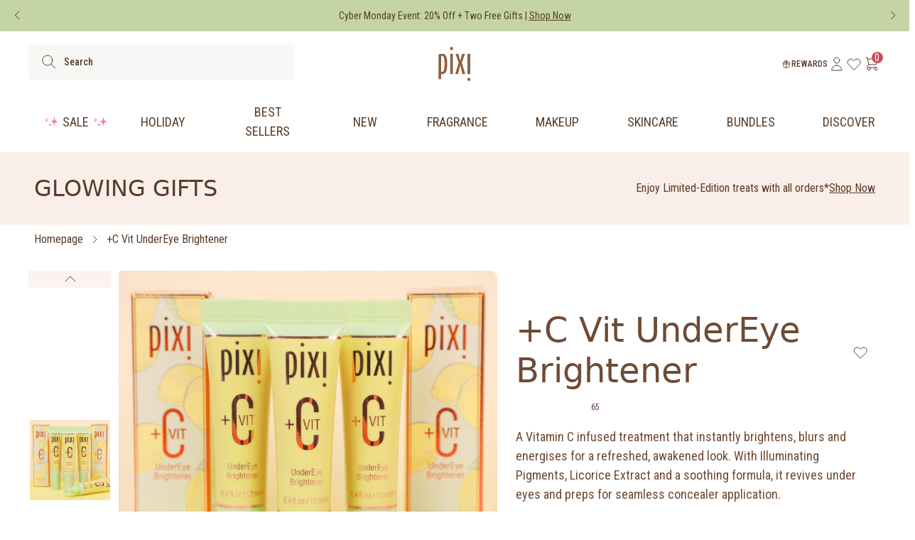

--- FILE ---
content_type: text/css
request_url: https://kw.pixibeauty.com/cdn/shop/t/205/assets/fonts.css?v=46948506265744280391755703790
body_size: -546
content:
:root{
    --font-condensed: 'TeXGyreHerosCondensed', system-ui, -apple-system, 'Segoe UI', Roboto, Arial, sans-serif;
}

@font-face {
    font-family: Petra-Hand;
    src: url("./PetraHand3.ttf");
    font-style: normal;
    font-display: swap
}

--- FILE ---
content_type: text/css
request_url: https://kw.pixibeauty.com/cdn/shop/t/205/assets/style.css?v=75211568309522131541762794191
body_size: 37887
content:
@import"https://fonts.googleapis.com/css2?family=Inter&family=Lexend:wght@400;500;700&display=swap";@import"https://fonts.googleapis.com/css2?family=Roboto+Condensed:ital,wght@0,100..900;1,100..900&display=swap";@import"https://fonts.googleapis.com/css2?family=Roboto:ital,wght@0,100;0,300;0,400;0,500;0,700;0,900;1,100;1,300;1,400;1,500;1,700;1,900&display=swap";.shopify-challenge__button{--tw-text-opacity:1;--tw-border-opacity:1;background-color:initial;border-color:rgba(101,28,50,var(--tw-border-opacity));border-width:1px;color:rgba(101,28,50,var(--tw-text-opacity));font-size:.875rem;font-weight:500;letter-spacing:.1em;padding:12px 20px;text-decoration:none;text-transform:uppercase;transition-duration:.15s;transition-property:background-color,border-color,color,fill,stroke;transition-timing-function:cubic-bezier(.4,0,.2,1)}.shopify-challenge__button:focus,.shopify-challenge__button:hover{--tw-bg-opacity:1;--tw-text-opacity:1;background-color:rgba(252,245,245,var(--tw-bg-opacity));color:rgba(101,28,50,var(--tw-text-opacity))}.shopify-policy__container{max-width:1440px!important}#shopify-section-layout-header{background-color:#fff;position:relative}#shopify-section-layout-header.shopify-section-header-sticky{position:sticky;top:0;z-index:49}#shopify-section-layout-header.shopify-section-header-hidden{transform:translateY(-100%)}#shopify-section-layout-header.animate{transition:transform .15s ease-out}button,fieldset,select{border:0}.shopify-pc__banner__btn-accept,.shopify-pc__banner__btn-decline{background:#ff828a!important;border-color:#ff828a!important;border-radius:4px!important;color:#583d2a!important;font-family:Roboto Condensed!important;font-weight:500!important;text-transform:uppercase!important}#shopify-pc__banner__body-title{color:#583c2a!important;font-family:TeXGyreHerosCondensed!important}.shopify-pc__banner__body p,.shopify-pc__banner__btn-manage-prefs{line-height:150%!important}.shopify-pc__banner__body p,.shopify-pc__banner__btn-manage-prefs,.shopify-pc__banner__wrapper a{color:#583c2a!important;font-family:TeXGyreHerosCondensed!important}.osano-cm-widget:focus{outline:none!important}.page-section li,.page-section strong,.page-section ul{color:#583c2a!important;font-family:TeXGyreHerosCondensed!important;font-size:inherit;line-height:150%!important;list-style:inside;list-style-type:disc}input.header__search-input.search-input::-moz-placeholder,input.needsclick::-moz-placeholder{color:#583c2a!important}input.header__search-input.search-input::placeholder,input.needsclick,input.needsclick::placeholder{color:#583c2a!important}@media (max-width:599px){#sca-fg-today-offer-iframe.sca-today-offer-left.sca-show{height:100%!important;position:fixed!important;top:0!important;z-index:99999!important}#sca-fg-today-offer-iframe.sca-today-offer-left.sca-show .bogos-today-offer-v2 .sca-fg-header{position:fixed!important;top:0!important;width:100%!important;z-index:9999!important}#sca-fg-today-offer-iframe.sca-today-offer-left.sca-show .bogos-today-offer-v2 .sca-fg-body{height:100%!important;max-height:calc(100% - 90px)!important;position:fixed!important;top:90px!important;width:100%!important}}.subscribe-button{border-width:1px!important}.sidecart__checkout:hover span svg path{fill:#fff!important}cart-free-samples .swiper-wrapper,cart-free-samples .swiper-wrapper .free-sample-label{transition:opacity .4s ease}cart-free-samples .swiper-wrapper.is-busy .free-sample-label{cursor:progress!important;opacity:.7!important}cart-free-samples .swiper-wrapper.is-busy input[name=free_sample]:checked+.free-sample-label{cursor:progress!important;opacity:1!important}cart-free-samples .swiper-next-cart-product.is-disabled,cart-free-samples .swiper-prev-cart-product.is-disabled{opacity:.3!important}/*! tailwindcss v3.3.3 | MIT License | https://tailwindcss.com*/*,:after,:before{border:0 solid;box-sizing:border-box}:after,:before{--tw-content:""}html{-webkit-text-size-adjust:100%;font-feature-settings:normal;font-family:Inter,ui-sans-serif,system-ui,-apple-system,BlinkMacSystemFont,Segoe UI,Roboto,Helvetica Neue,Arial,Noto Sans,sans-serif,Apple Color Emoji,Segoe UI Emoji,Segoe UI Symbol,Noto Color Emoji;font-variation-settings:normal;line-height:1.5;-moz-tab-size:4;-o-tab-size:4;tab-size:4}body{line-height:inherit;margin:0}hr{border-top-width:1px;color:inherit;height:0}abbr:where([title]){-webkit-text-decoration:underline dotted;text-decoration:underline dotted}h1,h2,h3,h4,h5,h6{font-size:inherit;font-weight:inherit}a{color:inherit;text-decoration:inherit}b,strong{font-weight:bolder}code,kbd,pre,samp{font-family:ui-monospace,SFMono-Regular,Menlo,Monaco,Consolas,Liberation Mono,Courier New,monospace;font-size:1em}small{font-size:80%}sub,sup{font-size:75%;line-height:0;position:relative;vertical-align:baseline}sub{bottom:-.25em}sup{top:-.5em}table{border-collapse:collapse;border-color:inherit;text-indent:0}button,input,optgroup,select,textarea{font-feature-settings:inherit;color:inherit;font-family:inherit;font-size:100%;font-variation-settings:inherit;font-weight:inherit;line-height:inherit;margin:0;padding:0}button,select{text-transform:none}[type=button],[type=reset],[type=submit],button{-webkit-appearance:button;background-color:transparent;background-image:none}:-moz-focusring{outline:auto}:-moz-ui-invalid{box-shadow:none}progress{vertical-align:baseline}::-webkit-inner-spin-button,::-webkit-outer-spin-button{height:auto}[type=search]{-webkit-appearance:textfield;outline-offset:-2px}::-webkit-search-decoration{-webkit-appearance:none}::-webkit-file-upload-button{-webkit-appearance:button;font:inherit}summary{display:list-item}blockquote,dd,dl,figure,h1,h2,h3,h4,h5,h6,hr,p,pre{margin:0}fieldset{margin:0}fieldset,legend{padding:0}menu,ol,ul{list-style:none;margin:0;padding:0}dialog{padding:0}textarea{resize:vertical}input::-moz-placeholder,textarea::-moz-placeholder{color:#9ca3af;opacity:1}input::placeholder,textarea::placeholder{color:#9ca3af;opacity:1}[role=button],button{cursor:pointer}:disabled{cursor:default}audio,canvas,embed,iframe,img,object,svg,video{display:block;vertical-align:middle}img,video{height:auto;max-width:100%}[hidden]{display:none}[multiple],[type=date],[type=datetime-local],[type=email],[type=month],[type=number],[type=password],[type=search],[type=tel],[type=text],[type=time],[type=url],[type=week],select,textarea{--tw-shadow:0 0 #0000;-webkit-appearance:none;-moz-appearance:none;appearance:none;background-color:#fff;border-color:#6b7280;border-radius:0;border-width:1px;font-size:1rem;line-height:1.5rem;padding:.5rem .75rem}[multiple]:focus,[type=date]:focus,[type=datetime-local]:focus,[type=email]:focus,[type=month]:focus,[type=number]:focus,[type=password]:focus,[type=search]:focus,[type=tel]:focus,[type=text]:focus,[type=time]:focus,[type=url]:focus,[type=week]:focus,select:focus,textarea:focus{--tw-ring-inset:var(--tw-empty, );--tw-ring-offset-width:0px;--tw-ring-offset-color:#fff;--tw-ring-color:#2563eb;--tw-ring-offset-shadow:var(--tw-ring-inset) 0 0 0 var(--tw-ring-offset-width) var(--tw-ring-offset-color);--tw-ring-shadow:var(--tw-ring-inset) 0 0 0 calc(1px + var(--tw-ring-offset-width)) var(--tw-ring-color);border-color:#2563eb;box-shadow:var(--tw-ring-offset-shadow),var(--tw-ring-shadow),var(--tw-shadow);outline:2px solid transparent;outline-offset:2px}input::-moz-placeholder,textarea::-moz-placeholder{color:#6b7280;opacity:1}input::placeholder,textarea::placeholder{color:#6b7280;opacity:1}::-webkit-datetime-edit-fields-wrapper{padding:0}::-webkit-date-and-time-value{min-height:1.5em}::-webkit-datetime-edit,::-webkit-datetime-edit-day-field,::-webkit-datetime-edit-hour-field,::-webkit-datetime-edit-meridiem-field,::-webkit-datetime-edit-millisecond-field,::-webkit-datetime-edit-minute-field,::-webkit-datetime-edit-month-field,::-webkit-datetime-edit-second-field,::-webkit-datetime-edit-year-field{padding-bottom:0;padding-top:0}select{color-adjust:exact;background-image:url("data:image/svg+xml;charset=utf-8,%3Csvg xmlns='http://www.w3.org/2000/svg' fill='none' viewBox='0 0 20 20'%3E%3Cpath stroke='%236b7280' stroke-linecap='round' stroke-linejoin='round' stroke-width='1.5' d='m6 8 4 4 4-4'/%3E%3C/svg%3E");background-position:right .5rem center;background-repeat:no-repeat;background-size:1.5em 1.5em;padding-right:2.5rem;-webkit-print-color-adjust:exact}[multiple]{color-adjust:unset;background-image:none;background-position:0 0;background-repeat:unset;background-size:initial;padding-right:.75rem;-webkit-print-color-adjust:unset}[type=checkbox],[type=radio]{color-adjust:exact;--tw-shadow:0 0 #0000;-webkit-appearance:none;-moz-appearance:none;appearance:none;background-color:#fff;background-origin:border-box;border-color:#6b7280;border-width:1px;color:#2563eb;display:inline-block;flex-shrink:0;height:1rem;padding:0;-webkit-print-color-adjust:exact;-webkit-user-select:none;-moz-user-select:none;user-select:none;vertical-align:middle;width:1rem}[type=checkbox]{border-radius:0}[type=radio]{border-radius:100%}[type=checkbox]:focus,[type=radio]:focus{--tw-ring-inset:var(--tw-empty, );--tw-ring-offset-width:2px;--tw-ring-offset-color:#fff;--tw-ring-color:#2563eb;--tw-ring-offset-shadow:var(--tw-ring-inset) 0 0 0 var(--tw-ring-offset-width) var(--tw-ring-offset-color);--tw-ring-shadow:var(--tw-ring-inset) 0 0 0 calc(2px + var(--tw-ring-offset-width)) var(--tw-ring-color);box-shadow:var(--tw-ring-offset-shadow),var(--tw-ring-shadow),var(--tw-shadow);outline:2px solid transparent;outline-offset:2px}[type=checkbox]:checked,[type=radio]:checked{background-color:currentColor;background-position:50%;background-repeat:no-repeat;background-size:100% 100%;border-color:transparent}[type=checkbox]:checked{background-image:url("data:image/svg+xml;charset=utf-8,%3Csvg viewBox='0 0 16 16' fill='%23fff' xmlns='http://www.w3.org/2000/svg'%3E%3Cpath d='M12.207 4.793a1 1 0 0 1 0 1.414l-5 5a1 1 0 0 1-1.414 0l-2-2a1 1 0 0 1 1.414-1.414L6.5 9.086l4.293-4.293a1 1 0 0 1 1.414 0z'/%3E%3C/svg%3E")}[type=radio]:checked{background-image:url("data:image/svg+xml;charset=utf-8,%3Csvg viewBox='0 0 16 16' fill='%23fff' xmlns='http://www.w3.org/2000/svg'%3E%3Ccircle cx='8' cy='8' r='3'/%3E%3C/svg%3E")}[type=checkbox]:checked:focus,[type=checkbox]:checked:hover,[type=radio]:checked:focus,[type=radio]:checked:hover{background-color:currentColor;border-color:transparent}[type=checkbox]:indeterminate{background-color:currentColor;background-image:url("data:image/svg+xml;charset=utf-8,%3Csvg xmlns='http://www.w3.org/2000/svg' fill='none' viewBox='0 0 16 16'%3E%3Cpath stroke='%23fff' stroke-linecap='round' stroke-linejoin='round' stroke-width='2' d='M4 8h8'/%3E%3C/svg%3E");background-position:50%;background-repeat:no-repeat;background-size:100% 100%;border-color:transparent}[type=checkbox]:indeterminate:focus,[type=checkbox]:indeterminate:hover{background-color:currentColor;border-color:transparent}[type=file]{background:unset;border-color:inherit;border-radius:0;border-width:0;font-size:unset;line-height:inherit;padding:0}[type=file]:focus{outline:1px auto -webkit-focus-ring-color}html{font-family:Inter,sans-serif;line-height:150%}a{cursor:pointer}label{font-family:Lexend,ui-sans-serif,system-ui,-apple-system,BlinkMacSystemFont,Segoe UI,Roboto,Helvetica Neue,Arial,Noto Sans,sans-serif,Apple Color Emoji,Segoe UI Emoji,Segoe UI Symbol,Noto Color Emoji;font-size:1rem;line-height:120%}caption{font-size:.875rem;line-height:120%}.icon-minus,details[open] .icon-plus{display:none}details[open] .icon-minus,summary{display:block}.h1,.h2,.h3,.h4,.h5,.h6{font-family:TeXGyreHerosCondensed,ui-sans-serif,system-ui,-apple-system,BlinkMacSystemFont,Segoe UI,Roboto,Helvetica Neue,Arial,Noto Sans,sans-serif,Apple Color Emoji,Segoe UI Emoji,Segoe UI Symbol,Noto Color Emoji;line-height:120%}.badge,.boday-md,.body-lg,.body-sm,.body-xs,.menu-item,.overline{font-family:Roboto Condensed,ui-sans-serif,system-ui,-apple-system,BlinkMacSystemFont,Segoe UI,Roboto,Helvetica Neue,Arial,Noto Sans,sans-serif,Apple Color Emoji,Segoe UI Emoji,Segoe UI Symbol,Noto Color Emoji}.h1{font-size:4rem}.h2{font-size:2rem}.h3{font-size:1.5rem}.h4{font-size:1.375rem}.h5{font-size:1.25rem}.h6{font-size:1.125rem}.body-lg{font-size:1rem}.body-md{font-size:.875rem}.body-sm{font-size:.75rem}.body-xs,.overline{font-size:.625rem}.badge{font-size:.75rem}.menu-item{font-size:.875rem}@media screen and (min-width:768px){.h1{font-size:4.5rem}.h2{font-size:3rem}.h3{font-size:2rem}.h4{font-size:1.5rem}.h5{font-size:1.375rem}.h6{font-size:1.25rem}.body-lg{font-size:1.125rem}.body-md{font-size:1rem}.body-sm{font-size:.875rem}.body-xs,.overline{font-size:.75rem}.badge{font-size:.8125rem}.menu-item{font-size:1.125rem}}*,:after,:before{--tw-border-spacing-x:0;--tw-border-spacing-y:0;--tw-translate-x:0;--tw-translate-y:0;--tw-rotate:0;--tw-skew-x:0;--tw-skew-y:0;--tw-scale-x:1;--tw-scale-y:1;--tw-pan-x: ;--tw-pan-y: ;--tw-pinch-zoom: ;--tw-scroll-snap-strictness:proximity;--tw-gradient-from-position: ;--tw-gradient-via-position: ;--tw-gradient-to-position: ;--tw-ordinal: ;--tw-slashed-zero: ;--tw-numeric-figure: ;--tw-numeric-spacing: ;--tw-numeric-fraction: ;--tw-ring-inset: ;--tw-ring-offset-width:0px;--tw-ring-offset-color:#fff;--tw-ring-color:rgba(59,130,246,.5);--tw-ring-offset-shadow:0 0 #0000;--tw-ring-shadow:0 0 #0000;--tw-shadow:0 0 #0000;--tw-shadow-colored:0 0 #0000;--tw-blur: ;--tw-brightness: ;--tw-contrast: ;--tw-grayscale: ;--tw-hue-rotate: ;--tw-invert: ;--tw-saturate: ;--tw-sepia: ;--tw-drop-shadow: ;--tw-backdrop-blur: ;--tw-backdrop-brightness: ;--tw-backdrop-contrast: ;--tw-backdrop-grayscale: ;--tw-backdrop-hue-rotate: ;--tw-backdrop-invert: ;--tw-backdrop-opacity: ;--tw-backdrop-saturate: ;--tw-backdrop-sepia: }::backdrop{--tw-border-spacing-x:0;--tw-border-spacing-y:0;--tw-translate-x:0;--tw-translate-y:0;--tw-rotate:0;--tw-skew-x:0;--tw-skew-y:0;--tw-scale-x:1;--tw-scale-y:1;--tw-pan-x: ;--tw-pan-y: ;--tw-pinch-zoom: ;--tw-scroll-snap-strictness:proximity;--tw-gradient-from-position: ;--tw-gradient-via-position: ;--tw-gradient-to-position: ;--tw-ordinal: ;--tw-slashed-zero: ;--tw-numeric-figure: ;--tw-numeric-spacing: ;--tw-numeric-fraction: ;--tw-ring-inset: ;--tw-ring-offset-width:0px;--tw-ring-offset-color:#fff;--tw-ring-color:rgba(59,130,246,.5);--tw-ring-offset-shadow:0 0 #0000;--tw-ring-shadow:0 0 #0000;--tw-shadow:0 0 #0000;--tw-shadow-colored:0 0 #0000;--tw-blur: ;--tw-brightness: ;--tw-contrast: ;--tw-grayscale: ;--tw-hue-rotate: ;--tw-invert: ;--tw-saturate: ;--tw-sepia: ;--tw-drop-shadow: ;--tw-backdrop-blur: ;--tw-backdrop-brightness: ;--tw-backdrop-contrast: ;--tw-backdrop-grayscale: ;--tw-backdrop-hue-rotate: ;--tw-backdrop-invert: ;--tw-backdrop-opacity: ;--tw-backdrop-saturate: ;--tw-backdrop-sepia: }.container{margin-left:auto;margin-right:auto;padding-left:1rem;padding-right:1rem;width:100%}@media (min-width:350px){.container{max-width:350px}}@media (min-width:400px){.container{max-width:400px}}@media (min-width:640px){.container{max-width:640px;padding-left:1rem;padding-right:1rem}}@media (min-width:768px){.container{max-width:768px;padding-left:2rem;padding-right:2rem}}@media (min-width:1024px){.container{max-width:1024px;padding-left:2rem;padding-right:2rem}}@media (min-width:1280px){.container{max-width:1280px}}@media (min-width:1440px){.container{max-width:1440px;padding-left:2rem;padding-right:2rem}}.aspect-h-2{--tw-aspect-h:2}.aspect-w-3{--tw-aspect-w:3;padding-bottom:calc(var(--tw-aspect-h)/var(--tw-aspect-w)*100%);position:relative}.aspect-w-3>*{bottom:0;height:100%;left:0;position:absolute;right:0;top:0;width:100%}.sr-only{clip:rect(0,0,0,0);border-width:0;height:1px;margin:-1px;overflow:hidden;padding:0;position:absolute;white-space:nowrap;width:1px}.pointer-events-none{pointer-events:none}.visible{visibility:visible}.invisible{visibility:hidden}.static{position:static}.\!fixed{position:fixed!important}.fixed{position:fixed}.absolute{position:absolute}.\!relative{position:relative!important}.relative{position:relative}.sticky{position:sticky}.inset-0{top:0;right:0;bottom:0;left:0}.inset-x-0{left:0;right:0}.\!-bottom-\[30px\]{bottom:-30px!important}.-bottom-\[1px\]{bottom:-1px}.-top-10{top:-2.5rem}.-top-2{top:-.5rem}.bottom-0{bottom:0}.bottom-2{bottom:.5rem}.bottom-8{bottom:2rem}.left-0{left:0}.left-1{left:.25rem}.left-1\/2{left:50%}.left-4{left:1rem}.left-\[11\.75px\]{left:11.75px}.left-\[11px\]{left:11px}.right-0{right:0}.right-2{right:.5rem}.right-4{right:1rem}.right-8{right:2rem}.top-0{top:0}.top-1{top:.25rem}.top-1\/2{top:50%}.top-2{top:.5rem}.top-4{top:1rem}.top-8{top:2rem}.top-\[-5px\]{top:-5px}.top-\[3px\]{top:3px}.top-\[45px\]{top:45px}.top-\[50\%\]{top:50%}.z-0{z-index:0}.z-10{z-index:10}.z-40{z-index:40}.z-50{z-index:50}.z-\[1000\]{z-index:1000}.z-\[1001\]{z-index:1001}.z-\[20\]{z-index:20}.z-\[2\]{z-index:2}.z-\[99999999\]{z-index:99999999}.z-\[9999999\]{z-index:9999999}.z-\[99999\]{z-index:99999}.z-\[999\]{z-index:999}.z-\[9\]{z-index:9}.order-1{order:1}.order-2{order:2}.col-span-2{grid-column:span 2/span 2}.\!float-none{float:none!important}.float-none{float:none}.-m-2{margin:-.5rem}.m-0{margin:0}.m-auto{margin:auto}.mx-2{margin-left:.5rem;margin-right:.5rem}.mx-3{margin-left:.75rem;margin-right:.75rem}.mx-4{margin-left:1rem;margin-right:1rem}.mx-\[0\.375rem\]{margin-left:.375rem;margin-right:.375rem}.mx-\[16px\]{margin-left:16px;margin-right:16px}.mx-auto{margin-left:auto;margin-right:auto}.my-0{margin-bottom:0;margin-top:0}.my-10{margin-bottom:2.5rem;margin-top:2.5rem}.my-12{margin-bottom:3rem;margin-top:3rem}.my-14{margin-bottom:3.5rem;margin-top:3.5rem}.my-2{margin-bottom:.5rem;margin-top:.5rem}.my-24{margin-bottom:6rem;margin-top:6rem}.my-3{margin-bottom:.75rem;margin-top:.75rem}.my-4{margin-bottom:1rem;margin-top:1rem}.my-6{margin-bottom:1.5rem;margin-top:1.5rem}.my-\[20px\]{margin-bottom:20px;margin-top:20px}.my-\[4px\]{margin-bottom:4px;margin-top:4px}.\!mr-0{margin-right:0!important}.-ml-2{margin-left:-.5rem}.-ml-\[10px\]{margin-left:-10px}.-mr-2{margin-right:-.5rem}.mb-0{margin-bottom:0}.mb-1{margin-bottom:.25rem}.mb-10{margin-bottom:2.5rem}.mb-12{margin-bottom:3rem}.mb-14{margin-bottom:3.5rem}.mb-2{margin-bottom:.5rem}.mb-20{margin-bottom:5rem}.mb-24{margin-bottom:6rem}.mb-3{margin-bottom:.75rem}.mb-4{margin-bottom:1rem}.mb-5{margin-bottom:1.25rem}.mb-6{margin-bottom:1.5rem}.mb-8{margin-bottom:2rem}.mb-\[10px\]{margin-bottom:10px}.mb-\[14px\]{margin-bottom:14px}.mb-\[16px\]{margin-bottom:16px}.mb-\[18px\]{margin-bottom:18px}.mb-\[24px\]{margin-bottom:24px}.mb-\[2px\]{margin-bottom:2px}.mb-\[32px\]{margin-bottom:32px}.mb-\[6px\]{margin-bottom:6px}.mb-\[8px\]{margin-bottom:8px}.mb-auto{margin-bottom:auto}.ml-0{margin-left:0}.ml-1{margin-left:.25rem}.ml-2{margin-left:.5rem}.ml-3{margin-left:.75rem}.ml-4{margin-left:1rem}.ml-6{margin-left:1.5rem}.ml-8{margin-left:2rem}.ml-\[-16px\]{margin-left:-16px}.ml-\[10px\]{margin-left:10px}.ml-\[2px\]{margin-left:2px}.ml-\[6px\]{margin-left:6px}.ml-\[9px\]{margin-left:9px}.ml-auto{margin-left:auto}.mr-0{margin-right:0}.mr-1{margin-right:.25rem}.mr-2{margin-right:.5rem}.mr-3{margin-right:.75rem}.mr-4{margin-right:1rem}.mr-5{margin-right:1.25rem}.mr-6{margin-right:1.5rem}.mr-8{margin-right:2rem}.mr-auto{margin-right:auto}.mt-0{margin-top:0}.mt-1{margin-top:.25rem}.mt-1\.5{margin-top:.375rem}.mt-10{margin-top:2.5rem}.mt-12{margin-top:3rem}.mt-14{margin-top:3.5rem}.mt-16{margin-top:4rem}.mt-2{margin-top:.5rem}.mt-20{margin-top:5rem}.mt-24{margin-top:6rem}.mt-3{margin-top:.75rem}.mt-4{margin-top:1rem}.mt-5{margin-top:1.25rem}.mt-6{margin-top:1.5rem}.mt-8{margin-top:2rem}.mt-\[0\.625rem\]{margin-top:.625rem}.mt-\[10px\]{margin-top:10px}.mt-\[18px\]{margin-top:18px}.mt-\[2\.5px\]{margin-top:2.5px}.mt-\[20px\]{margin-top:20px}.mt-\[24px\]{margin-top:24px}.mt-\[2px\]{margin-top:2px}.mt-\[30px\]{margin-top:30px}.mt-\[40px\]{margin-top:40px}.mt-\[48px\]{margin-top:48px}.mt-\[6px\]{margin-top:6px}.mt-\[88px\]{margin-top:88px}.mt-\[8px\]{margin-top:8px}.mt-auto{margin-top:auto}.mt-px{margin-top:1px}.line-clamp-3{-webkit-box-orient:vertical;-webkit-line-clamp:3;display:-webkit-box;overflow:hidden}.block{display:block}.\!inline-block{display:inline-block!important}.inline-block{display:inline-block}.inline{display:inline}.\!flex{display:flex!important}.flex{display:flex}.inline-flex{display:inline-flex}.table{display:table}.grid{display:grid}.contents{display:contents}.\!hidden{display:none!important}.hidden{display:none}.aspect-1{aspect-ratio:1}.aspect-\[16\/9\]{aspect-ratio:16/9}.\!h-\[32px\]{height:32px!important}.\!h-\[unset\]{height:unset!important}.\!h-auto{height:auto!important}.\!h-full{height:100%!important}.h-10{height:2.5rem}.h-12{height:3rem}.h-16{height:4rem}.h-2{height:.5rem}.h-2\.5{height:.625rem}.h-20{height:5rem}.h-24{height:6rem}.h-4{height:1rem}.h-5{height:1.25rem}.h-6{height:1.5rem}.h-9{height:2.25rem}.h-\[100vh\]{height:100vh}.h-\[101\%\]{height:101%}.h-\[102px\]{height:102px}.h-\[120px\]{height:120px}.h-\[16px\]{height:16px}.h-\[170px\]{height:170px}.h-\[18px\]{height:18px}.h-\[1px\]{height:1px}.h-\[20px\]{height:20px}.h-\[246px\]{height:246px}.h-\[32px\]{height:32px}.h-\[343px\]{height:343px}.h-\[400px\]{height:400px}.h-\[40px\]{height:40px}.h-\[44px\]{height:44px}.h-\[50\%\]{height:50%}.h-\[50px\]{height:50px}.h-\[576px\]{height:576px}.h-\[5px\]{height:5px}.h-\[60px\]{height:60px}.h-\[6px\]{height:6px}.h-\[80px\]{height:80px}.h-\[90\%\]{height:90%}.h-\[95\%\]{height:95%}.h-\[unset\]{height:unset}.h-auto{height:auto}.h-full{height:100%}.h-screen{height:100vh}.max-h-\[18\.375rem\]{max-height:18.375rem}.max-h-\[246\.354px\]{max-height:246.354px}.max-h-\[300px\]{max-height:300px}.max-h-\[31px\]{max-height:31px}.min-h-full{min-height:100%}.\!w-\[32px\]{width:32px!important}.w-0{width:0}.w-1\/2{width:50%}.w-10{width:2.5rem}.w-16{width:4rem}.w-2{width:.5rem}.w-2\.5{width:.625rem}.w-20{width:5rem}.w-24{width:6rem}.w-4{width:1rem}.w-5{width:1.25rem}.w-6{width:1.5rem}.w-96{width:24rem}.w-\[100px\]{width:100px}.w-\[120px\]{width:120px}.w-\[136px\]{width:136px}.w-\[140px\]{width:140px}.w-\[16px\]{width:16px}.w-\[175px\]{width:175px}.w-\[18px\]{width:18px}.w-\[200px\]{width:200px}.w-\[20px\]{width:20px}.w-\[210px\]{width:210px}.w-\[230px\]{width:230px}.w-\[300px\]{width:300px}.w-\[30px\]{width:30px}.w-\[32px\]{width:32px}.w-\[343px\]{width:343px}.w-\[38px\]{width:38px}.w-\[40px\]{width:40px}.w-\[41\%\]{width:41%}.w-\[448px\]{width:448px}.w-\[50\%\]{width:50%}.w-\[50px\]{width:50px}.w-\[60px\]{width:60px}.w-\[65px\]{width:65px}.w-\[80px\]{width:80px}.w-\[90px\]{width:90px}.w-\[calc\(100\%\+32px\)\]{width:calc(100% + 32px)}.w-\[unset\]{width:unset}.w-auto{width:auto}.w-fit{width:-moz-fit-content;width:fit-content}.w-max{width:-moz-max-content;width:max-content}.w-min{width:-moz-min-content;width:min-content}.w-screen{width:100vw}.min-w-0{min-width:0}.min-w-\[120px\]{min-width:120px}.min-w-\[170px\]{min-width:170px}.min-w-\[66px\]{min-width:66px}.min-w-\[80px\]{min-width:80px}.min-w-full{min-width:100%}.max-w-\[1040px\]{max-width:1040px}.max-w-\[1360px\]{max-width:1360px}.max-w-\[1440px\]{max-width:1440px}.max-w-\[1600px\]{max-width:1600px}.max-w-\[200px\]{max-width:200px}.max-w-\[230px\]{max-width:230px}.max-w-\[300px\]{max-width:300px}.max-w-\[310px\]{max-width:310px}.max-w-\[343px\]{max-width:343px}.max-w-\[375px\]{max-width:375px}.max-w-\[420px\]{max-width:420px}.max-w-\[480px\]{max-width:480px}.max-w-\[571px\]{max-width:571px}.max-w-\[656px\]{max-width:656px}.max-w-\[90\%\]{max-width:90%}.max-w-\[960px\]{max-width:960px}.max-w-fit{max-width:-moz-fit-content;max-width:fit-content}.max-w-medium{max-width:1024px}.max-w-small{max-width:768px}.flex-1{flex:1 1 0%}.flex-shrink-0{flex-shrink:0}.grow{flex-grow:1}.\!basis-\[100\%\]{flex-basis:100%!important}.table-auto{table-layout:auto}.border-collapse{border-collapse:collapse}.-translate-x-1\/2{--tw-translate-x:-50%;transform:translate(var(--tw-translate-x),var(--tw-translate-y)) rotate(var(--tw-rotate)) skew(var(--tw-skew-x)) skewY(var(--tw-skew-y)) scaleX(var(--tw-scale-x)) scaleY(var(--tw-scale-y))}.-translate-y-1\/2,.-translate-y-\[50\%\]{--tw-translate-y:-50%}.-translate-y-1\/2,.-translate-y-\[50\%\],.translate-x-0{transform:translate(var(--tw-translate-x),var(--tw-translate-y)) rotate(var(--tw-rotate)) skew(var(--tw-skew-x)) skewY(var(--tw-skew-y)) scaleX(var(--tw-scale-x)) scaleY(var(--tw-scale-y))}.translate-x-0{--tw-translate-x:0px}.translate-x-full{--tw-translate-x:100%}.translate-x-full,.translate-y-0{transform:translate(var(--tw-translate-x),var(--tw-translate-y)) rotate(var(--tw-rotate)) skew(var(--tw-skew-x)) skewY(var(--tw-skew-y)) scaleX(var(--tw-scale-x)) scaleY(var(--tw-scale-y))}.translate-y-0{--tw-translate-y:0px}.translate-y-4{--tw-translate-y:1rem}.translate-y-4,.translate-y-\[-3px\]{transform:translate(var(--tw-translate-x),var(--tw-translate-y)) rotate(var(--tw-rotate)) skew(var(--tw-skew-x)) skewY(var(--tw-skew-y)) scaleX(var(--tw-scale-x)) scaleY(var(--tw-scale-y))}.translate-y-\[-3px\]{--tw-translate-y:-3px}.-rotate-\[90deg\]{--tw-rotate:-90deg}.-rotate-\[90deg\],.rotate-180{transform:translate(var(--tw-translate-x),var(--tw-translate-y)) rotate(var(--tw-rotate)) skew(var(--tw-skew-x)) skewY(var(--tw-skew-y)) scaleX(var(--tw-scale-x)) scaleY(var(--tw-scale-y))}.rotate-180{--tw-rotate:180deg}.rotate-90{--tw-rotate:90deg}.rotate-90,.scale-100{transform:translate(var(--tw-translate-x),var(--tw-translate-y)) rotate(var(--tw-rotate)) skew(var(--tw-skew-x)) skewY(var(--tw-skew-y)) scaleX(var(--tw-scale-x)) scaleY(var(--tw-scale-y))}.scale-100{--tw-scale-x:1;--tw-scale-y:1}.-scale-y-\[1\]{--tw-scale-y:-1}.-scale-y-\[1\],.transform{transform:translate(var(--tw-translate-x),var(--tw-translate-y)) rotate(var(--tw-rotate)) skew(var(--tw-skew-x)) skewY(var(--tw-skew-y)) scaleX(var(--tw-scale-x)) scaleY(var(--tw-scale-y))}.cursor-pointer{cursor:pointer}.resize-none{resize:none}.scroll-mt-\[110px\]{scroll-margin-top:110px}.list-disc{list-style-type:disc}.appearance-none{-webkit-appearance:none;-moz-appearance:none;appearance:none}.grid-cols-1{grid-template-columns:repeat(1,minmax(0,1fr))}.grid-cols-2{grid-template-columns:repeat(2,minmax(0,1fr))}.grid-cols-3{grid-template-columns:repeat(3,minmax(0,1fr))}.grid-cols-4{grid-template-columns:repeat(4,minmax(0,1fr))}.grid-cols-5{grid-template-columns:repeat(5,minmax(0,1fr))}.flex-row{flex-direction:row}.flex-row-reverse{flex-direction:row-reverse}.flex-col{flex-direction:column}.flex-col-reverse{flex-direction:column-reverse}.flex-wrap{flex-wrap:wrap}.flex-nowrap{flex-wrap:nowrap}.items-start{align-items:flex-start}.items-end{align-items:flex-end}.items-center{align-items:center}.items-baseline{align-items:baseline}.justify-start{justify-content:flex-start}.justify-end{justify-content:flex-end}.justify-center{justify-content:center}.justify-between{justify-content:space-between}.justify-items-start{justify-items:start}.gap-0{gap:0}.gap-1{gap:.25rem}.gap-14{gap:3.5rem}.gap-2{gap:.5rem}.gap-20{gap:5rem}.gap-3{gap:.75rem}.gap-4{gap:1rem}.gap-5{gap:1.25rem}.gap-6{gap:1.5rem}.gap-8{gap:2rem}.gap-\[10px\]{gap:10px}.gap-\[12px\]{gap:12px}.gap-\[16px\]{gap:16px}.gap-\[23px\]{gap:23px}.gap-\[24px\]{gap:24px}.gap-\[32px\]{gap:32px}.gap-\[40px\]{gap:40px}.gap-\[48px\]{gap:48px}.gap-\[4px\]{gap:4px}.gap-\[5px\]{gap:5px}.gap-\[6px\]{gap:6px}.gap-\[8px\]{gap:8px}.gap-x-2{-moz-column-gap:.5rem;column-gap:.5rem}.gap-x-4{-moz-column-gap:1rem;column-gap:1rem}.gap-x-8{-moz-column-gap:2rem;column-gap:2rem}.gap-x-\[13px\]{-moz-column-gap:13px;column-gap:13px}.gap-y-10{row-gap:2.5rem}.gap-y-12{row-gap:3rem}.gap-y-20{row-gap:5rem}.gap-y-4{row-gap:1rem}.gap-y-8{row-gap:2rem}.gap-y-\[0\.625rem\]{row-gap:.625rem}.space-x-1>:not([hidden])~:not([hidden]){--tw-space-x-reverse:0;margin-left:calc(.25rem*(1 - var(--tw-space-x-reverse)));margin-right:calc(.25rem*var(--tw-space-x-reverse))}.space-x-2>:not([hidden])~:not([hidden]){--tw-space-x-reverse:0;margin-left:calc(.5rem*(1 - var(--tw-space-x-reverse)));margin-right:calc(.5rem*var(--tw-space-x-reverse))}.space-x-4>:not([hidden])~:not([hidden]){--tw-space-x-reverse:0;margin-left:calc(1rem*(1 - var(--tw-space-x-reverse)));margin-right:calc(1rem*var(--tw-space-x-reverse))}.space-x-6>:not([hidden])~:not([hidden]){--tw-space-x-reverse:0;margin-left:calc(1.5rem*(1 - var(--tw-space-x-reverse)));margin-right:calc(1.5rem*var(--tw-space-x-reverse))}.space-x-\[14px\]>:not([hidden])~:not([hidden]){--tw-space-x-reverse:0;margin-left:calc(14px*(1 - var(--tw-space-x-reverse)));margin-right:calc(14px*var(--tw-space-x-reverse))}.space-y-1>:not([hidden])~:not([hidden]){--tw-space-y-reverse:0;margin-bottom:calc(.25rem*var(--tw-space-y-reverse));margin-top:calc(.25rem*(1 - var(--tw-space-y-reverse)))}.space-y-2>:not([hidden])~:not([hidden]){--tw-space-y-reverse:0;margin-bottom:calc(.5rem*var(--tw-space-y-reverse));margin-top:calc(.5rem*(1 - var(--tw-space-y-reverse)))}.space-y-4>:not([hidden])~:not([hidden]){--tw-space-y-reverse:0;margin-bottom:calc(1rem*var(--tw-space-y-reverse));margin-top:calc(1rem*(1 - var(--tw-space-y-reverse)))}.space-y-6>:not([hidden])~:not([hidden]){--tw-space-y-reverse:0;margin-bottom:calc(1.5rem*var(--tw-space-y-reverse));margin-top:calc(1.5rem*(1 - var(--tw-space-y-reverse)))}.divide-y>:not([hidden])~:not([hidden]){--tw-divide-y-reverse:0;border-bottom-width:calc(1px*var(--tw-divide-y-reverse));border-top-width:calc(1px*(1 - var(--tw-divide-y-reverse)))}.divide-gray-200>:not([hidden])~:not([hidden]){--tw-divide-opacity:1;border-color:rgb(229 231 235/var(--tw-divide-opacity))}.self-end{align-self:flex-end}.self-stretch{align-self:stretch}.overflow-auto{overflow:auto}.overflow-hidden{overflow:hidden}.\!overflow-visible{overflow:visible!important}.overflow-visible{overflow:visible}.overflow-scroll{overflow:scroll}.overflow-y-auto{overflow-y:auto}.overflow-x-hidden{overflow-x:hidden}.overflow-x-scroll{overflow-x:scroll}.overflow-y-scroll{overflow-y:scroll}.truncate{overflow:hidden;text-overflow:ellipsis}.truncate,.whitespace-nowrap{white-space:nowrap}.whitespace-pre-wrap{white-space:pre-wrap}.\!rounded-\[2px\]{border-radius:2px!important}.rounded{border-radius:.25rem}.rounded-2xl{border-radius:.5rem}.rounded-\[100px\]{border-radius:100px}.rounded-\[2px\]{border-radius:2px}.rounded-\[360px\]{border-radius:360px}.rounded-\[4px\]{border-radius:4px}.rounded-\[5px\]{border-radius:5px}.rounded-\[6px\]{border-radius:6px}.rounded-\[80px\]{border-radius:80px}.rounded-\[999px\]{border-radius:999px}.rounded-full{border-radius:9999px}.rounded-lg{border-radius:.3125rem}.rounded-md{border-radius:.375rem}.rounded-sm{border-radius:.25rem}.rounded-xl{border-radius:.375rem}.rounded-b-lg{border-bottom-left-radius:.3125rem;border-bottom-right-radius:.3125rem}.rounded-tl-\[20px\]{border-top-left-radius:20px}.rounded-tr-\[20px\]{border-top-right-radius:20px}.\!border-0{border-width:0!important}.\!border-2{border-width:2px!important}.border{border-width:1px}.border-0{border-width:0}.border-2{border-width:2px}.border-8{border-width:8px}.border-\[1px\]{border-width:1px}.border-b{border-bottom-width:1px}.border-b-0{border-bottom-width:0}.border-b-2{border-bottom-width:2px}.border-l{border-left-width:1px}.border-l-0{border-left-width:0}.border-l-4{border-left-width:4px}.border-r{border-right-width:1px}.border-r-0{border-right-width:0}.border-t{border-top-width:1px}.border-t-0{border-top-width:0}.border-solid{border-style:solid}.border-dashed{border-style:dashed}.\!border-\[\#583C2A\]{--tw-border-opacity:1!important;border-color:rgb(88 60 42/var(--tw-border-opacity))!important}.\!border-\[\#6E4B35\]{--tw-border-opacity:1!important;border-color:rgb(110 75 53/var(--tw-border-opacity))!important}.\!border-\[\#FF828A\]{--tw-border-opacity:1!important;border-color:rgb(255 130 138/var(--tw-border-opacity))!important}.\!border-gold{--tw-border-opacity:1!important;border-color:rgb(203 161 79/var(--tw-border-opacity))!important}.border-\[\#000000\]{--tw-border-opacity:1;border-color:rgb(0 0 0/var(--tw-border-opacity))}.border-\[\#3E2021\]{--tw-border-opacity:1;border-color:rgb(62 32 33/var(--tw-border-opacity))}.border-\[\#583C2A\]{--tw-border-opacity:1;border-color:rgb(88 60 42/var(--tw-border-opacity))}.border-\[\#6E4B35\]{--tw-border-opacity:1;border-color:rgb(110 75 53/var(--tw-border-opacity))}.border-\[\#91c999\]{--tw-border-opacity:1;border-color:rgb(145 201 153/var(--tw-border-opacity))}.border-\[\#A19A8C\]{--tw-border-opacity:1;border-color:rgb(161 154 140/var(--tw-border-opacity))}.border-\[\#B2B2B2\]{--tw-border-opacity:1;border-color:rgb(178 178 178/var(--tw-border-opacity))}.border-\[\#C74E58\]{--tw-border-opacity:1;border-color:rgb(199 78 88/var(--tw-border-opacity))}.border-\[\#CCCCCC\]{--tw-border-opacity:1;border-color:rgb(204 204 204/var(--tw-border-opacity))}.border-\[\#D3D3D3\]{--tw-border-opacity:1;border-color:rgb(211 211 211/var(--tw-border-opacity))}.border-\[\#F3E1D7\]{--tw-border-opacity:1;border-color:rgb(243 225 215/var(--tw-border-opacity))}.border-\[\#d20000\]{--tw-border-opacity:1;border-color:rgb(210 0 0/var(--tw-border-opacity))}.border-\[transparent\]{border-color:transparent}.border-black{--tw-border-opacity:1;border-color:rgb(0 0 0/var(--tw-border-opacity))}.border-brown600{--tw-border-opacity:1;border-color:rgb(88 60 42/var(--tw-border-opacity))}.border-dark{--tw-border-opacity:1;border-color:rgb(21 21 21/var(--tw-border-opacity))}.border-gray-100{--tw-border-opacity:1;border-color:rgb(243 244 246/var(--tw-border-opacity))}.border-gray-200{--tw-border-opacity:1;border-color:rgb(229 231 235/var(--tw-border-opacity))}.border-gray-300{--tw-border-opacity:1;border-color:rgb(209 213 219/var(--tw-border-opacity))}.border-gray-500{--tw-border-opacity:1;border-color:rgb(107 114 128/var(--tw-border-opacity))}.border-light{--tw-border-opacity:1;border-color:rgb(153 153 153/var(--tw-border-opacity))}.border-rose300{--tw-border-opacity:1;border-color:rgb(255 130 138/var(--tw-border-opacity))}.border-transparent{border-color:transparent}.border-white{--tw-border-opacity:1;border-color:rgb(255 255 255/var(--tw-border-opacity))}.\!bg-\[\#583C2A\]{--tw-bg-opacity:1!important;background-color:rgb(88 60 42/var(--tw-bg-opacity))!important}.\!bg-\[\#FAEEE8\]{--tw-bg-opacity:1!important;background-color:rgb(250 238 232/var(--tw-bg-opacity))!important}.\!bg-brown600{background-color:rgb(88 60 42/var(--tw-bg-opacity))!important}.\!bg-brown600,.\!bg-gold{--tw-bg-opacity:1!important}.\!bg-gold{background-color:rgb(203 161 79/var(--tw-bg-opacity))!important}.\!bg-rose300{--tw-bg-opacity:1!important;background-color:rgb(255 130 138/var(--tw-bg-opacity))!important}.bg-\[\#000000BF\]{background-color:#000000bf}.bg-\[\#583C2A\]{--tw-bg-opacity:1;background-color:rgb(88 60 42/var(--tw-bg-opacity))}.bg-\[\#5A7E5E\]{--tw-bg-opacity:1;background-color:rgb(90 126 94/var(--tw-bg-opacity))}.bg-\[\#7D9282\]{--tw-bg-opacity:1;background-color:rgb(125 146 130/var(--tw-bg-opacity))}.bg-\[\#B2B2B2\]{--tw-bg-opacity:1;background-color:rgb(178 178 178/var(--tw-bg-opacity))}.bg-\[\#BD4E55\]{--tw-bg-opacity:1;background-color:rgb(189 78 85/var(--tw-bg-opacity))}.bg-\[\#C74E58\]{--tw-bg-opacity:1;background-color:rgb(199 78 88/var(--tw-bg-opacity))}.bg-\[\#E1EDCD\]{--tw-bg-opacity:1;background-color:rgb(225 237 205/var(--tw-bg-opacity))}.bg-\[\#F3E1D7\]{--tw-bg-opacity:1;background-color:rgb(243 225 215/var(--tw-bg-opacity))}.bg-\[\#F4DCE1\]{--tw-bg-opacity:1;background-color:rgb(244 220 225/var(--tw-bg-opacity))}.bg-\[\#F7ADBE\]{--tw-bg-opacity:1;background-color:rgb(247 173 190/var(--tw-bg-opacity))}.bg-\[\#F7F8F6\]{--tw-bg-opacity:1;background-color:rgb(247 248 246/var(--tw-bg-opacity))}.bg-\[\#FAEEE8\]{--tw-bg-opacity:1;background-color:rgb(250 238 232/var(--tw-bg-opacity))}.bg-\[\#FCF3F0\]{--tw-bg-opacity:1;background-color:rgb(252 243 240/var(--tw-bg-opacity))}.bg-\[\#FFF\]{--tw-bg-opacity:1;background-color:rgb(255 255 255/var(--tw-bg-opacity))}.bg-\[\#ebfdef\]{--tw-bg-opacity:1;background-color:rgb(235 253 239/var(--tw-bg-opacity))}.bg-\[\#fff8f8\]{--tw-bg-opacity:1;background-color:rgb(255 248 248/var(--tw-bg-opacity))}.bg-\[\#fff\]{--tw-bg-opacity:1;background-color:rgb(255 255 255/var(--tw-bg-opacity))}.bg-\[none\]{background-color:none}.bg-\[transparent\]{background-color:transparent}.bg-black{--tw-bg-opacity:1;background-color:rgb(0 0 0/var(--tw-bg-opacity))}.bg-brown100{--tw-bg-opacity:1;background-color:rgb(250 238 232/var(--tw-bg-opacity))}.bg-brown200{--tw-bg-opacity:1;background-color:rgb(243 225 215/var(--tw-bg-opacity))}.bg-brown300{--tw-bg-opacity:1;background-color:rgb(211 184 168/var(--tw-bg-opacity))}.bg-brown400{--tw-bg-opacity:1;background-color:rgb(142 97 69/var(--tw-bg-opacity))}.bg-brown500{--tw-bg-opacity:1;background-color:rgb(110 75 53/var(--tw-bg-opacity))}.bg-brown600{--tw-bg-opacity:1;background-color:rgb(88 60 42/var(--tw-bg-opacity))}.bg-dark{--tw-bg-opacity:1;background-color:rgb(21 21 21/var(--tw-bg-opacity))}.bg-gray-100{--tw-bg-opacity:1;background-color:rgb(243 244 246/var(--tw-bg-opacity))}.bg-gray-200{--tw-bg-opacity:1;background-color:rgb(229 231 235/var(--tw-bg-opacity))}.bg-gray-50{--tw-bg-opacity:1;background-color:rgb(249 250 251/var(--tw-bg-opacity))}.bg-gray-500{--tw-bg-opacity:1;background-color:rgb(107 114 128/var(--tw-bg-opacity))}.bg-gray-700{--tw-bg-opacity:1;background-color:rgb(55 65 81/var(--tw-bg-opacity))}.bg-gray-800{--tw-bg-opacity:1;background-color:rgb(31 41 55/var(--tw-bg-opacity))}.bg-gray-900{--tw-bg-opacity:1;background-color:rgb(17 24 39/var(--tw-bg-opacity))}.bg-green100{--tw-bg-opacity:1;background-color:rgb(243 248 236/var(--tw-bg-opacity))}.bg-green200{--tw-bg-opacity:1;background-color:rgb(225 237 205/var(--tw-bg-opacity))}.bg-green300{--tw-bg-opacity:1;background-color:rgb(196 212 164/var(--tw-bg-opacity))}.bg-indigo-50{--tw-bg-opacity:1;background-color:rgb(238 242 255/var(--tw-bg-opacity))}.bg-indigo-800{--tw-bg-opacity:1;background-color:rgb(55 48 163/var(--tw-bg-opacity))}.bg-lightPrimaryBlue{--tw-bg-opacity:1;background-color:rgb(0 102 255/var(--tw-bg-opacity))}.bg-neutral200{--tw-bg-opacity:1;background-color:rgb(247 248 246/var(--tw-bg-opacity))}.bg-neutral500{--tw-bg-opacity:1;background-color:rgb(178 178 178/var(--tw-bg-opacity))}.bg-primaryRed{--tw-bg-opacity:1;background-color:rgb(204 0 0/var(--tw-bg-opacity))}.bg-rose100{--tw-bg-opacity:1;background-color:rgb(246 227 231/var(--tw-bg-opacity))}.bg-rose200{--tw-bg-opacity:1;background-color:rgb(247 173 190/var(--tw-bg-opacity))}.bg-rose300{--tw-bg-opacity:1;background-color:rgb(255 130 138/var(--tw-bg-opacity))}.bg-rose400{--tw-bg-opacity:1;background-color:rgb(189 78 85/var(--tw-bg-opacity))}.bg-transparent{background-color:transparent}.bg-white{--tw-bg-opacity:1;background-color:rgb(255 255 255/var(--tw-bg-opacity))}.bg-opacity-25{--tw-bg-opacity:.25}.bg-opacity-75{--tw-bg-opacity:.75}.bg-gradient-to-t{background-image:linear-gradient(to top,var(--tw-gradient-stops))}.bg-none{background-image:none}.from-black{--tw-gradient-from:#000 var(--tw-gradient-from-position);--tw-gradient-to:transparent var(--tw-gradient-to-position);--tw-gradient-stops:var(--tw-gradient-from),var(--tw-gradient-to)}.bg-cover{background-size:cover}.bg-center{background-position:50%}.fill-white{fill:#fff}.object-contain{-o-object-fit:contain;object-fit:contain}.object-cover{-o-object-fit:cover;object-fit:cover}.object-center{-o-object-position:center;object-position:center}.\!p-0{padding:0!important}.p-0{padding:0}.p-1{padding:.25rem}.p-10{padding:2.5rem}.p-2{padding:.5rem}.p-3{padding:.75rem}.p-4{padding:1rem}.p-6{padding:1.5rem}.p-8{padding:2rem}.p-\[10px\]{padding:10px}.p-\[120px\]{padding:120px}.p-\[12px_24px\]{padding:12px 24px}.p-\[12px_8px\]{padding:12px 8px}.p-\[16px\]{padding:16px}.p-\[24px_16px\]{padding:24px 16px}.p-\[32px\]{padding:32px}.p-\[3px\]{padding:3px}.p-\[40px\]{padding:40px}.p-\[8px\]{padding:8px}.\!px-6{padding-left:1.5rem!important;padding-right:1.5rem!important}.px-0{padding-left:0;padding-right:0}.px-0\.5{padding-left:.125rem;padding-right:.125rem}.px-1{padding-left:.25rem;padding-right:.25rem}.px-14{padding-left:3.5rem;padding-right:3.5rem}.px-2{padding-left:.5rem;padding-right:.5rem}.px-2\.5{padding-left:.625rem;padding-right:.625rem}.px-3{padding-left:.75rem;padding-right:.75rem}.px-32{padding-left:8rem;padding-right:8rem}.px-4{padding-left:1rem;padding-right:1rem}.px-6{padding-left:1.5rem;padding-right:1.5rem}.px-8{padding-left:2rem;padding-right:2rem}.px-\[1\.3rem\]{padding-left:1.3rem;padding-right:1.3rem}.px-\[1\.625rem\]{padding-left:1.625rem;padding-right:1.625rem}.px-\[10px\]{padding-left:10px;padding-right:10px}.px-\[11px\]{padding-left:11px;padding-right:11px}.px-\[16px\]{padding-left:16px;padding-right:16px}.px-\[20px\]{padding-left:20px;padding-right:20px}.px-\[24px\]{padding-left:24px;padding-right:24px}.px-\[40px\]{padding-left:40px;padding-right:40px}.px-\[50px\]{padding-left:50px;padding-right:50px}.px-\[55px\]{padding-left:55px;padding-right:55px}.px-\[6px\]{padding-left:6px;padding-right:6px}.py-0{padding-bottom:0;padding-top:0}.py-0\.5{padding-bottom:.125rem;padding-top:.125rem}.py-1{padding-bottom:.25rem;padding-top:.25rem}.py-1\.5{padding-bottom:.375rem;padding-top:.375rem}.py-10{padding-bottom:2.5rem;padding-top:2.5rem}.py-12{padding-bottom:3rem;padding-top:3rem}.py-2{padding-bottom:.5rem;padding-top:.5rem}.py-20{padding-bottom:5rem;padding-top:5rem}.py-24{padding-bottom:6rem;padding-top:6rem}.py-3{padding-bottom:.75rem;padding-top:.75rem}.py-32{padding-bottom:8rem;padding-top:8rem}.py-4{padding-bottom:1rem;padding-top:1rem}.py-5{padding-bottom:1.25rem;padding-top:1.25rem}.py-6{padding-bottom:1.5rem;padding-top:1.5rem}.py-8{padding-bottom:2rem;padding-top:2rem}.py-\[12px\]{padding-bottom:12px;padding-top:12px}.py-\[16px\]{padding-bottom:16px;padding-top:16px}.py-\[20px\]{padding-bottom:20px;padding-top:20px}.py-\[24px\]{padding-bottom:24px;padding-top:24px}.py-\[2px\]{padding-bottom:2px;padding-top:2px}.py-\[32px\]{padding-bottom:32px;padding-top:32px}.py-\[40px\]{padding-bottom:40px;padding-top:40px}.py-\[4px\]{padding-bottom:4px;padding-top:4px}.py-\[56px\]{padding-bottom:56px;padding-top:56px}.py-\[6px\]{padding-bottom:6px;padding-top:6px}.py-\[80px\]{padding-bottom:80px;padding-top:80px}.py-\[8px\]{padding-bottom:8px;padding-top:8px}.\!pr-0{padding-right:0!important}.\!pt-1{padding-top:.25rem!important}.pb-0{padding-bottom:0}.pb-1{padding-bottom:.25rem}.pb-10{padding-bottom:2.5rem}.pb-12{padding-bottom:3rem}.pb-14{padding-bottom:3.5rem}.pb-16{padding-bottom:4rem}.pb-2{padding-bottom:.5rem}.pb-20{padding-bottom:5rem}.pb-24{padding-bottom:6rem}.pb-3{padding-bottom:.75rem}.pb-4{padding-bottom:1rem}.pb-5{padding-bottom:1.25rem}.pb-6{padding-bottom:1.5rem}.pb-7{padding-bottom:1.75rem}.pb-8{padding-bottom:2rem}.pb-\[100px\]{padding-bottom:100px}.pb-\[150px\]{padding-bottom:150px}.pb-\[16px\]{padding-bottom:16px}.pb-\[24px\]{padding-bottom:24px}.pb-\[40px\]{padding-bottom:40px}.pb-\[48px\]{padding-bottom:48px}.pb-\[60px\]{padding-bottom:60px}.pb-\[80px\]{padding-bottom:80px}.pl-2{padding-left:.5rem}.pl-3{padding-left:.75rem}.pl-4{padding-left:1rem}.pl-6{padding-left:1.5rem}.pl-\[4\.5rem\]{padding-left:4.5rem}.pl-\[50px\]{padding-left:50px}.pl-\[6px\]{padding-left:6px}.pr-1{padding-right:.25rem}.pr-10{padding-right:2.5rem}.pr-12{padding-right:3rem}.pr-2{padding-right:.5rem}.pr-4{padding-right:1rem}.pr-5{padding-right:1.25rem}.pr-6{padding-right:1.5rem}.pr-8{padding-right:2rem}.pr-9{padding-right:2.25rem}.pr-\[56px\]{padding-right:56px}.pr-\[60px\]{padding-right:60px}.pt-0{padding-top:0}.pt-1{padding-top:.25rem}.pt-10{padding-top:2.5rem}.pt-12{padding-top:3rem}.pt-16{padding-top:4rem}.pt-2{padding-top:.5rem}.pt-20{padding-top:5rem}.pt-3{padding-top:.75rem}.pt-4{padding-top:1rem}.pt-5{padding-top:1.25rem}.pt-6{padding-top:1.5rem}.pt-7{padding-top:1.75rem}.pt-8{padding-top:2rem}.pt-\[16px\]{padding-top:16px}.pt-\[20px\]{padding-top:20px}.pt-\[24px\]{padding-top:24px}.pt-\[30px\]{padding-top:30px}.pt-\[32px\]{padding-top:32px}.pt-\[40px\]{padding-top:40px}.pt-\[48px\]{padding-top:48px}.pt-\[8px\]{padding-top:8px}.text-left{text-align:left}.text-center{text-align:center}.text-right{text-align:right}.font-petra{font-family:Petra-hand,ui-sans-serif,system-ui,-apple-system,BlinkMacSystemFont,Segoe UI,Roboto,Helvetica Neue,Arial,Noto Sans,sans-serif,Apple Color Emoji,Segoe UI Emoji,Segoe UI Symbol,Noto Color Emoji}.font-roboto{font-family:Roboto Condensed,ui-sans-serif,system-ui,-apple-system,BlinkMacSystemFont,Segoe UI,Roboto,Helvetica Neue,Arial,Noto Sans,sans-serif,Apple Color Emoji,Segoe UI Emoji,Segoe UI Symbol,Noto Color Emoji}.font-texgyreheroscondensed{font-family:TeXGyreHerosCondensed,ui-sans-serif,system-ui,-apple-system,BlinkMacSystemFont,Segoe UI,Roboto,Helvetica Neue,Arial,Noto Sans,sans-serif,Apple Color Emoji,Segoe UI Emoji,Segoe UI Symbol,Noto Color Emoji}.\!text-\[0\.75rem\]{font-size:.75rem!important}.\!text-\[14px\]{font-size:14px!important}.\!text-\[16px\]{font-size:16px!important}.\!text-base{font-size:1rem!important;line-height:120%!important}.text-2xl{font-size:2rem;line-height:120%}.text-3xl{font-size:2.5rem;line-height:120%}.text-4xl{font-size:3rem;line-height:120%}.text-\[0\.75rem\]{font-size:.75rem}.text-\[0\.875rem\]{font-size:.875rem}.text-\[1\.125rem\]{font-size:1.125rem}.text-\[1\.375rem\]{font-size:1.375rem}.text-\[10px\]{font-size:10px}.text-\[12px\]{font-size:12px}.text-\[13px\]{font-size:13px}.text-\[14px\]{font-size:14px}.text-\[16px\]{font-size:16px}.text-\[18px\]{font-size:18px}.text-\[1rem\]{font-size:1rem}.text-\[20px\]{font-size:20px}.text-\[22px\]{font-size:22px}.text-\[24px\]{font-size:24px}.text-\[28px\]{font-size:28px}.text-\[32px\]{font-size:32px}.text-\[3rem\]{font-size:3rem}.text-\[48px\]{font-size:48px}.text-\[80px\]{font-size:80px}.text-base{font-size:1rem;line-height:120%}.text-lg{font-size:1.375rem;line-height:120%}.text-md{font-size:1.25rem;line-height:120%}.text-sm{font-size:.875rem;line-height:120%}.text-xl{font-size:1.5rem;line-height:120%}.text-xs{font-size:.75rem;line-height:120%}.font-bold{font-weight:700}.font-extrabold{font-weight:800}.font-light{font-weight:300}.font-medium{font-weight:500}.font-normal{font-weight:400}.font-semibold{font-weight:600}.uppercase{text-transform:uppercase}.lowercase{text-transform:lowercase}.capitalize{text-transform:capitalize}.italic{font-style:italic}.\!leading-\[150\%\]{line-height:150%!important}.leading-5{line-height:1.25rem}.leading-6{line-height:1.5rem}.leading-7{line-height:1.75rem}.leading-8{line-height:2rem}.leading-\[0\.625rem\]{line-height:.625rem}.leading-\[1\.2\]{line-height:1.2}.leading-\[120\%\]{line-height:120%}.leading-\[140\%\]{line-height:140%}.leading-\[150\%\]{line-height:150%}.leading-\[18px\]{line-height:18px}.leading-\[21px\]{line-height:21px}.leading-none{line-height:1}.leading-snug{line-height:1.375}.tracking-\[\.65px\]{letter-spacing:.65px}.tracking-\[\.6px\]{letter-spacing:.6px}.tracking-\[\.8px\]{letter-spacing:.8px}.tracking-\[0\.56px\]{letter-spacing:.56px}.tracking-\[0\.5px\]{letter-spacing:.5px}.tracking-\[0\.6px\]{letter-spacing:.6px}.tracking-\[0\.8px\]{letter-spacing:.8px}.tracking-\[0\.9px\]{letter-spacing:.9px}.tracking-\[1px\]{letter-spacing:1px}.tracking-tight{letter-spacing:-.025em}.\!text-\[\#6A282C\]{--tw-text-opacity:1!important;color:rgb(106 40 44/var(--tw-text-opacity))!important}.\!text-brown600{--tw-text-opacity:1!important;color:rgb(88 60 42/var(--tw-text-opacity))!important}.\!text-white{--tw-text-opacity:1!important;color:rgb(255 255 255/var(--tw-text-opacity))!important}.text-\[\#1A1201\]{--tw-text-opacity:1;color:rgb(26 18 1/var(--tw-text-opacity))}.text-\[\#583C2A\]{--tw-text-opacity:1;color:rgb(88 60 42/var(--tw-text-opacity))}.text-\[\#583d2a\]{--tw-text-opacity:1;color:rgb(88 61 42/var(--tw-text-opacity))}.text-\[\#5C6F35\]{--tw-text-opacity:1;color:rgb(92 111 53/var(--tw-text-opacity))}.text-\[\#651818\]{--tw-text-opacity:1;color:rgb(101 24 24/var(--tw-text-opacity))}.text-\[\#6A282C\]{--tw-text-opacity:1;color:rgb(106 40 44/var(--tw-text-opacity))}.text-\[\#6E4B35\]{--tw-text-opacity:1;color:rgb(110 75 53/var(--tw-text-opacity))}.text-\[\#91c999\]{--tw-text-opacity:1;color:rgb(145 201 153/var(--tw-text-opacity))}.text-\[\#A19A8C\]{--tw-text-opacity:1;color:rgb(161 154 140/var(--tw-text-opacity))}.text-\[\#AA4F54\]{--tw-text-opacity:1;color:rgb(170 79 84/var(--tw-text-opacity))}.text-\[\#C19B83\]{--tw-text-opacity:1;color:rgb(193 155 131/var(--tw-text-opacity))}.text-\[\#C74E58\]{--tw-text-opacity:1;color:rgb(199 78 88/var(--tw-text-opacity))}.text-\[\#CCCCCC\]{--tw-text-opacity:1;color:rgb(204 204 204/var(--tw-text-opacity))}.text-\[\#f7828a\]{--tw-text-opacity:1;color:rgb(247 130 138/var(--tw-text-opacity))}.text-black{--tw-text-opacity:1;color:rgb(0 0 0/var(--tw-text-opacity))}.text-brown500{--tw-text-opacity:1;color:rgb(110 75 53/var(--tw-text-opacity))}.text-brown600{--tw-text-opacity:1;color:rgb(88 60 42/var(--tw-text-opacity))}.text-dark{--tw-text-opacity:1;color:rgb(21 21 21/var(--tw-text-opacity))}.text-error{--tw-text-opacity:1;color:rgb(244 51 25/var(--tw-text-opacity))}.text-gold{--tw-text-opacity:1;color:rgb(203 161 79/var(--tw-text-opacity))}.text-gray-100{--tw-text-opacity:1;color:rgb(243 244 246/var(--tw-text-opacity))}.text-gray-200{--tw-text-opacity:1;color:rgb(229 231 235/var(--tw-text-opacity))}.text-gray-300{--tw-text-opacity:1;color:rgb(209 213 219/var(--tw-text-opacity))}.text-gray-400{--tw-text-opacity:1;color:rgb(156 163 175/var(--tw-text-opacity))}.text-gray-500{--tw-text-opacity:1;color:rgb(107 114 128/var(--tw-text-opacity))}.text-gray-600{--tw-text-opacity:1;color:rgb(75 85 99/var(--tw-text-opacity))}.text-gray-700{--tw-text-opacity:1;color:rgb(55 65 81/var(--tw-text-opacity))}.text-gray-800{--tw-text-opacity:1;color:rgb(31 41 55/var(--tw-text-opacity))}.text-gray-900{--tw-text-opacity:1;color:rgb(17 24 39/var(--tw-text-opacity))}.text-indigo-100{--tw-text-opacity:1;color:rgb(224 231 255/var(--tw-text-opacity))}.text-indigo-600{--tw-text-opacity:1;color:rgb(79 70 229/var(--tw-text-opacity))}.text-lightPrimaryBlue{--tw-text-opacity:1;color:rgb(0 102 255/var(--tw-text-opacity))}.text-rose400{--tw-text-opacity:1;color:rgb(189 78 85/var(--tw-text-opacity))}.text-white{--tw-text-opacity:1;color:rgb(255 255 255/var(--tw-text-opacity))}.underline{text-decoration-line:underline}.overline{text-decoration-line:overline}.line-through{text-decoration-line:line-through}.antialiased{-webkit-font-smoothing:antialiased;-moz-osx-font-smoothing:grayscale}.placeholder-current::-moz-placeholder{color:currentColor}.placeholder-current::placeholder{color:currentColor}.placeholder-gray-400::-moz-placeholder{--tw-placeholder-opacity:1;color:rgb(156 163 175/var(--tw-placeholder-opacity))}.placeholder-gray-400::placeholder{--tw-placeholder-opacity:1;color:rgb(156 163 175/var(--tw-placeholder-opacity))}.placeholder-light::-moz-placeholder{--tw-placeholder-opacity:1;color:rgb(153 153 153/var(--tw-placeholder-opacity))}.placeholder-light::placeholder{--tw-placeholder-opacity:1;color:rgb(153 153 153/var(--tw-placeholder-opacity))}.accent-black{accent-color:#000}.opacity-0{opacity:0}.opacity-100{opacity:1}.opacity-30{opacity:.3}.opacity-50{opacity:.5}.mix-blend-multiply{mix-blend-mode:multiply}.\!shadow-none{--tw-shadow:0 0 #0000!important;--tw-shadow-colored:0 0 #0000!important;box-shadow:var(--tw-ring-offset-shadow,0 0 #0000),var(--tw-ring-shadow,0 0 #0000),var(--tw-shadow)!important}.shadow{--tw-shadow:0 1px 3px 0 rgba(0,0,0,.1),0 1px 2px -1px rgba(0,0,0,.1);--tw-shadow-colored:0 1px 3px 0 var(--tw-shadow-color),0 1px 2px -1px var(--tw-shadow-color)}.shadow,.shadow-lg{box-shadow:var(--tw-ring-offset-shadow,0 0 #0000),var(--tw-ring-shadow,0 0 #0000),var(--tw-shadow)}.shadow-lg{--tw-shadow:0 10px 15px -3px rgba(0,0,0,.1),0 4px 6px -4px rgba(0,0,0,.1);--tw-shadow-colored:0 10px 15px -3px var(--tw-shadow-color),0 4px 6px -4px var(--tw-shadow-color)}.shadow-md{--tw-shadow:0 4px 6px -1px rgba(0,0,0,.1),0 2px 4px -2px rgba(0,0,0,.1);--tw-shadow-colored:0 4px 6px -1px var(--tw-shadow-color),0 2px 4px -2px var(--tw-shadow-color)}.shadow-md,.shadow-sm{box-shadow:var(--tw-ring-offset-shadow,0 0 #0000),var(--tw-ring-shadow,0 0 #0000),var(--tw-shadow)}.shadow-sm{--tw-shadow:0 1px 2px 0 rgba(0,0,0,.05);--tw-shadow-colored:0 1px 2px 0 var(--tw-shadow-color)}.shadow-xl{--tw-shadow:0 20px 25px -5px rgba(0,0,0,.1),0 8px 10px -6px rgba(0,0,0,.1);--tw-shadow-colored:0 20px 25px -5px var(--tw-shadow-color),0 8px 10px -6px var(--tw-shadow-color);box-shadow:var(--tw-ring-offset-shadow,0 0 #0000),var(--tw-ring-shadow,0 0 #0000),var(--tw-shadow)}.\!outline-none{outline:2px solid transparent!important;outline-offset:2px!important}.outline-none{outline:2px solid transparent;outline-offset:2px}.outline{outline-style:solid}.outline-1{outline-width:1px}.outline-offset-\[-0\.50px\]{outline-offset:-.5px}.outline-\[\#6E4B35\]{outline-color:#6e4b35}.outline-dark{outline-color:#151515}.\!ring-0{--tw-ring-offset-shadow:var(--tw-ring-inset) 0 0 0 var(--tw-ring-offset-width) var(--tw-ring-offset-color)!important;--tw-ring-shadow:var(--tw-ring-inset) 0 0 0 calc(var(--tw-ring-offset-width)) var(--tw-ring-color)!important;box-shadow:var(--tw-ring-offset-shadow),var(--tw-ring-shadow),var(--tw-shadow,0 0 #0000)!important}.ring-1{--tw-ring-offset-shadow:var(--tw-ring-inset) 0 0 0 var(--tw-ring-offset-width) var(--tw-ring-offset-color);--tw-ring-shadow:var(--tw-ring-inset) 0 0 0 calc(1px + var(--tw-ring-offset-width)) var(--tw-ring-color);box-shadow:var(--tw-ring-offset-shadow),var(--tw-ring-shadow),var(--tw-shadow,0 0 #0000)}.ring-inset{--tw-ring-inset:inset}.ring-gray-900\/10{--tw-ring-color:rgba(17,24,39,.1)}.\!ring-offset-0{--tw-ring-offset-width:0px!important}.grayscale{--tw-grayscale:grayscale(100%)}.grayscale,.invert{filter:var(--tw-blur) var(--tw-brightness) var(--tw-contrast) var(--tw-grayscale) var(--tw-hue-rotate) var(--tw-invert) var(--tw-saturate) var(--tw-sepia) var(--tw-drop-shadow)}.invert{--tw-invert:invert(100%)}.filter{filter:var(--tw-blur) var(--tw-brightness) var(--tw-contrast) var(--tw-grayscale) var(--tw-hue-rotate) var(--tw-invert) var(--tw-saturate) var(--tw-sepia) var(--tw-drop-shadow)}.backdrop-blur{--tw-backdrop-blur:blur(8px);-webkit-backdrop-filter:var(--tw-backdrop-blur) var(--tw-backdrop-brightness) var(--tw-backdrop-contrast) var(--tw-backdrop-grayscale) var(--tw-backdrop-hue-rotate) var(--tw-backdrop-invert) var(--tw-backdrop-opacity) var(--tw-backdrop-saturate) var(--tw-backdrop-sepia);backdrop-filter:var(--tw-backdrop-blur) var(--tw-backdrop-brightness) var(--tw-backdrop-contrast) var(--tw-backdrop-grayscale) var(--tw-backdrop-hue-rotate) var(--tw-backdrop-invert) var(--tw-backdrop-opacity) var(--tw-backdrop-saturate) var(--tw-backdrop-sepia)}.transition{transition-duration:.15s;transition-property:color,background-color,border-color,text-decoration-color,fill,stroke,opacity,box-shadow,transform,filter,-webkit-backdrop-filter;transition-property:color,background-color,border-color,text-decoration-color,fill,stroke,opacity,box-shadow,transform,filter,backdrop-filter;transition-property:color,background-color,border-color,text-decoration-color,fill,stroke,opacity,box-shadow,transform,filter,backdrop-filter,-webkit-backdrop-filter;transition-timing-function:cubic-bezier(.4,0,.2,1)}.transition-all{transition-duration:.15s;transition-property:all;transition-timing-function:cubic-bezier(.4,0,.2,1)}.transition-colors{transition-duration:.15s;transition-property:color,background-color,border-color,text-decoration-color,fill,stroke;transition-timing-function:cubic-bezier(.4,0,.2,1)}.transition-opacity{transition-duration:.15s;transition-property:opacity;transition-timing-function:cubic-bezier(.4,0,.2,1)}.transition-transform{transition-duration:.15s;transition-property:transform;transition-timing-function:cubic-bezier(.4,0,.2,1)}.duration-200{transition-duration:.2s}.duration-300{transition-duration:.3s}.duration-500{transition-duration:.5s}.ease-in{transition-timing-function:cubic-bezier(.4,0,1,1)}.ease-in-out{transition-timing-function:cubic-bezier(.4,0,.2,1)}.ease-linear{transition-timing-function:linear}.ease-out{transition-timing-function:cubic-bezier(0,0,.2,1)}@media screen and (min-width:768px){.px-16-desktop{padding-left:4rem;padding-right:4rem}}button:disabled,button[disabled]{cursor:not-allowed}.btn-primary{--tw-border-opacity:1;--tw-bg-opacity:1;--tw-text-opacity:1;background-color:rgb(196 212 164/var(--tw-bg-opacity));border-color:rgb(196 212 164/var(--tw-border-opacity));border-radius:2px;border-style:solid;border-width:1px;color:rgb(110 75 53/var(--tw-text-opacity));font-family:Roboto Condensed,ui-sans-serif,system-ui,-apple-system,BlinkMacSystemFont,Segoe UI,Roboto,Helvetica Neue,Arial,Noto Sans,sans-serif,Apple Color Emoji,Segoe UI Emoji,Segoe UI Symbol,Noto Color Emoji;font-size:.875rem;font-weight:500;letter-spacing:.8px;line-height:150%;padding:.75rem 1.5rem;text-transform:uppercase;transition-duration:.3s;transition-property:all;transition-timing-function:cubic-bezier(.4,0,.2,1)}.btn-primary:hover{--tw-border-opacity:1;--tw-bg-opacity:1;background-color:rgb(225 237 205/var(--tw-bg-opacity));border-color:rgb(225 237 205/var(--tw-border-opacity))}.btn-primary--rose{--tw-border-opacity:1;--tw-bg-opacity:1;--tw-text-opacity:1;background-color:rgb(255 130 138/var(--tw-bg-opacity));border-color:rgb(255 130 138/var(--tw-border-opacity));border-radius:2px;border-style:solid;border-width:1px;color:rgb(106 40 44/var(--tw-text-opacity));font-family:Roboto Condensed,ui-sans-serif,system-ui,-apple-system,BlinkMacSystemFont,Segoe UI,Roboto,Helvetica Neue,Arial,Noto Sans,sans-serif,Apple Color Emoji,Segoe UI Emoji,Segoe UI Symbol,Noto Color Emoji;font-size:.875rem;font-weight:500;letter-spacing:.8px;line-height:150%;padding:.75rem 1.5rem;text-transform:uppercase;transition-duration:.3s;transition-property:all;transition-timing-function:cubic-bezier(.4,0,.2,1)}.btn-primary--rose:hover{--tw-border-opacity:1;--tw-bg-opacity:1;--tw-text-opacity:1;background-color:rgb(189 78 85/var(--tw-bg-opacity));border-color:rgb(189 78 85/var(--tw-border-opacity));color:rgb(255 255 255/var(--tw-text-opacity))}.btn-outline-light{--tw-border-opacity:1;--tw-text-opacity:1;border-color:rgb(255 255 255/var(--tw-border-opacity));border-radius:2px;border-style:solid;border-width:1px;color:rgb(255 255 255/var(--tw-text-opacity));font-family:Roboto Condensed,ui-sans-serif,system-ui,-apple-system,BlinkMacSystemFont,Segoe UI,Roboto,Helvetica Neue,Arial,Noto Sans,sans-serif,Apple Color Emoji,Segoe UI Emoji,Segoe UI Symbol,Noto Color Emoji;font-size:.875rem;font-weight:500;letter-spacing:.7px;line-height:150%;padding:.75rem 1.5rem;text-transform:uppercase;transition-duration:.3s;transition-property:all;transition-timing-function:cubic-bezier(.4,0,.2,1)}.btn-outline-light:hover{--tw-border-opacity:1;--tw-bg-opacity:1;--tw-text-opacity:1;background-color:rgb(225 237 205/var(--tw-bg-opacity));border-color:rgb(225 237 205/var(--tw-border-opacity));color:rgb(110 75 53/var(--tw-text-opacity))}.btn-outline-dark{--tw-border-opacity:1;--tw-text-opacity:1;border-color:rgb(110 75 53/var(--tw-border-opacity));border-radius:2px;border-style:solid;border-width:1px;color:rgb(110 75 53/var(--tw-text-opacity));font-family:Roboto Condensed,ui-sans-serif,system-ui,-apple-system,BlinkMacSystemFont,Segoe UI,Roboto,Helvetica Neue,Arial,Noto Sans,sans-serif,Apple Color Emoji,Segoe UI Emoji,Segoe UI Symbol,Noto Color Emoji;font-size:.875rem;font-weight:500;letter-spacing:.7px;line-height:150%;padding:.75rem 1.5rem;text-transform:uppercase;transition-duration:.3s;transition-property:all;transition-timing-function:cubic-bezier(.4,0,.2,1)}.btn-outline-dark:hover{--tw-border-opacity:1;--tw-bg-opacity:1;--tw-text-opacity:1;background-color:rgb(189 78 85/var(--tw-bg-opacity));border-color:rgb(189 78 85/var(--tw-border-opacity));color:rgb(255 255 255/var(--tw-text-opacity))}.btn-secondary{--tw-border-opacity:1;--tw-text-opacity:1;border-color:rgb(110 75 53/var(--tw-border-opacity));border-style:solid;border-width:0 0 1px;color:rgb(110 75 53/var(--tw-text-opacity));font-family:Roboto Condensed,ui-sans-serif,system-ui,-apple-system,BlinkMacSystemFont,Segoe UI,Roboto,Helvetica Neue,Arial,Noto Sans,sans-serif,Apple Color Emoji,Segoe UI Emoji,Segoe UI Symbol,Noto Color Emoji;font-size:.875rem;font-weight:500;letter-spacing:.7px;line-height:150%;padding:.5rem .25rem;text-transform:uppercase;transition-duration:.3s;transition-property:all;transition-timing-function:cubic-bezier(.4,0,.2,1)}.btn-secondary:hover{--tw-border-opacity:1;--tw-text-opacity:1;border-color:rgb(189 78 85/var(--tw-border-opacity));color:rgb(189 78 85/var(--tw-text-opacity))}.text-link{--tw-text-opacity:1;color:rgb(110 75 53/var(--tw-text-opacity));font-family:Roboto Condensed,ui-sans-serif,system-ui,-apple-system,BlinkMacSystemFont,Segoe UI,Roboto,Helvetica Neue,Arial,Noto Sans,sans-serif,Apple Color Emoji,Segoe UI Emoji,Segoe UI Symbol,Noto Color Emoji;font-size:.75rem;font-weight:500;line-height:150%;text-decoration-line:underline;transition-duration:.3s;transition-property:all;transition-timing-function:cubic-bezier(.4,0,.2,1)}.text-link:hover{--tw-text-opacity:1;color:rgb(189 78 85/var(--tw-text-opacity))}.account-input{--tw-border-opacity:1;--tw-text-opacity:1;border-color:rgb(0 0 0/var(--tw-border-opacity));border-radius:4px;border-style:solid;border-width:1px;color:rgb(88 60 42/var(--tw-text-opacity));font-family:Roboto Condensed,ui-sans-serif,system-ui,-apple-system,BlinkMacSystemFont,Segoe UI,Roboto,Helvetica Neue,Arial,Noto Sans,sans-serif,Apple Color Emoji,Segoe UI Emoji,Segoe UI Symbol,Noto Color Emoji;font-size:.875rem;font-weight:500;line-height:150%;padding:.75rem 1rem;width:100%}.account-input::-moz-placeholder{--tw-text-opacity:1;color:rgb(204 204 204/var(--tw-text-opacity))}.account-input::placeholder{--tw-text-opacity:1;color:rgb(204 204 204/var(--tw-text-opacity))}@media screen and (min-width:768px){.btn-outline-dark,.btn-outline-light,.btn-primary,.btn-secondary{font-size:1rem}.text-link{font-size:.875rem}.account-input{font-size:1rem}}li{list-style-type:none}.\!w-full{width:100%!important}.w-full{width:100%}[type=checkbox]{border:1px solid #000}@media (min-width:640px){.sm\:aspect-h-1{--tw-aspect-h:1}.sm\:aspect-h-4{--tw-aspect-h:4}.sm\:aspect-w-1{--tw-aspect-w:1;padding-bottom:calc(var(--tw-aspect-h)/var(--tw-aspect-w)*100%);position:relative}.sm\:aspect-w-1>*{bottom:0;height:100%;left:0;position:absolute;right:0;top:0;width:100%}.sm\:aspect-none{padding-bottom:0;position:static}.sm\:aspect-none>*{bottom:auto;height:auto;left:auto;position:static;right:auto;top:auto;width:auto}}.placeholder\:text-\[\#CCCCCC\]::-moz-placeholder{--tw-text-opacity:1;color:rgb(204 204 204/var(--tw-text-opacity))}.placeholder\:text-\[\#CCCCCC\]::placeholder{--tw-text-opacity:1;color:rgb(204 204 204/var(--tw-text-opacity))}.placeholder\:text-brown600::-moz-placeholder{--tw-text-opacity:1;color:rgb(88 60 42/var(--tw-text-opacity))}.placeholder\:text-brown600::placeholder{--tw-text-opacity:1;color:rgb(88 60 42/var(--tw-text-opacity))}.first\:mt-0:first-child{margin-top:0}.last\:mb-0:last-child{margin-bottom:0}.last\:border-0:last-child{border-width:0}.checked\:\!border-\[\#6E4B35\]:checked{--tw-border-opacity:1!important;border-color:rgb(110 75 53/var(--tw-border-opacity))!important}.checked\:\!bg-\[\#6E4B35\]:checked{--tw-bg-opacity:1!important;background-color:rgb(110 75 53/var(--tw-bg-opacity))!important}.checked\:\!text-white:checked{--tw-text-opacity:1!important;color:rgb(255 255 255/var(--tw-text-opacity))!important}.hover\:\!border-\[\#BD4E55\]:hover{--tw-border-opacity:1!important;border-color:rgb(189 78 85/var(--tw-border-opacity))!important}.hover\:\!border-black:hover{--tw-border-opacity:1!important;border-color:rgb(0 0 0/var(--tw-border-opacity))!important}.hover\:border-brown500:hover{--tw-border-opacity:1;border-color:rgb(110 75 53/var(--tw-border-opacity))}.hover\:border-rose400:hover{--tw-border-opacity:1;border-color:rgb(189 78 85/var(--tw-border-opacity))}.hover\:\!bg-\[\#BD4E55\]:hover{--tw-bg-opacity:1!important;background-color:rgb(189 78 85/var(--tw-bg-opacity))!important}.hover\:\!bg-black:hover{--tw-bg-opacity:1!important;background-color:rgb(0 0 0/var(--tw-bg-opacity))!important}.hover\:bg-\[\#BD4E55\]:hover{--tw-bg-opacity:1;background-color:rgb(189 78 85/var(--tw-bg-opacity))}.hover\:bg-\[\#FCF3F0\]:hover{--tw-bg-opacity:1;background-color:rgb(252 243 240/var(--tw-bg-opacity))}.hover\:bg-gray-100:hover{--tw-bg-opacity:1;background-color:rgb(243 244 246/var(--tw-bg-opacity))}.hover\:bg-gray-800:hover{--tw-bg-opacity:1;background-color:rgb(31 41 55/var(--tw-bg-opacity))}.hover\:bg-indigo-700:hover{--tw-bg-opacity:1;background-color:rgb(67 56 202/var(--tw-bg-opacity))}.hover\:bg-rose400:hover{--tw-bg-opacity:1;background-color:rgb(189 78 85/var(--tw-bg-opacity))}.hover\:\!text-white:hover{--tw-text-opacity:1!important;color:rgb(255 255 255/var(--tw-text-opacity))!important}.hover\:text-\[\#C19B83\]:hover{--tw-text-opacity:1;color:rgb(193 155 131/var(--tw-text-opacity))}.hover\:text-\[\#C74E58\]:hover,.hover\:text-\[\#c74e58\]:hover{--tw-text-opacity:1;color:rgb(199 78 88/var(--tw-text-opacity))}.hover\:text-\[\#f7828a\]:hover{--tw-text-opacity:1;color:rgb(247 130 138/var(--tw-text-opacity))}.hover\:text-brown500:hover{--tw-text-opacity:1;color:rgb(110 75 53/var(--tw-text-opacity))}.hover\:text-dark:hover{--tw-text-opacity:1;color:rgb(21 21 21/var(--tw-text-opacity))}.hover\:text-gray-500:hover{--tw-text-opacity:1;color:rgb(107 114 128/var(--tw-text-opacity))}.hover\:text-gray-700:hover{--tw-text-opacity:1;color:rgb(55 65 81/var(--tw-text-opacity))}.hover\:text-gray-800:hover{--tw-text-opacity:1;color:rgb(31 41 55/var(--tw-text-opacity))}.hover\:text-indigo-500:hover{--tw-text-opacity:1;color:rgb(99 102 241/var(--tw-text-opacity))}.hover\:text-lightPrimaryBlue:hover{--tw-text-opacity:1;color:rgb(0 102 255/var(--tw-text-opacity))}.hover\:text-rose400:hover{--tw-text-opacity:1;color:rgb(189 78 85/var(--tw-text-opacity))}.hover\:text-white:hover{--tw-text-opacity:1;color:rgb(255 255 255/var(--tw-text-opacity))}.hover\:\!opacity-80:hover{opacity:.8!important}.hover\:opacity-80:hover{opacity:.8}.focus\:top-0:focus{top:0}.focus\:border-black:focus{--tw-border-opacity:1;border-color:rgb(0 0 0/var(--tw-border-opacity))}.focus\:border-gray-300:focus{--tw-border-opacity:1;border-color:rgb(209 213 219/var(--tw-border-opacity))}.focus\:border-gray-500:focus{--tw-border-opacity:1;border-color:rgb(107 114 128/var(--tw-border-opacity))}.focus\:border-indigo-300:focus{--tw-border-opacity:1;border-color:rgb(165 180 252/var(--tw-border-opacity))}.focus\:border-indigo-500:focus{--tw-border-opacity:1;border-color:rgb(99 102 241/var(--tw-border-opacity))}.focus\:border-transparent:focus{border-color:transparent}.focus\:bg-gray-200:focus{--tw-bg-opacity:1;background-color:rgb(229 231 235/var(--tw-bg-opacity))}.focus\:bg-white:focus{--tw-bg-opacity:1;background-color:rgb(255 255 255/var(--tw-bg-opacity))}.focus\:outline-none:focus{outline:2px solid transparent;outline-offset:2px}.focus\:\!ring-0:focus{--tw-ring-offset-shadow:var(--tw-ring-inset) 0 0 0 var(--tw-ring-offset-width) var(--tw-ring-offset-color)!important;--tw-ring-shadow:var(--tw-ring-inset) 0 0 0 calc(var(--tw-ring-offset-width)) var(--tw-ring-color)!important;box-shadow:var(--tw-ring-offset-shadow),var(--tw-ring-shadow),var(--tw-shadow,0 0 #0000)!important}.focus\:ring:focus{--tw-ring-offset-shadow:var(--tw-ring-inset) 0 0 0 var(--tw-ring-offset-width) var(--tw-ring-offset-color);--tw-ring-shadow:var(--tw-ring-inset) 0 0 0 calc(3px + var(--tw-ring-offset-width)) var(--tw-ring-color)}.focus\:ring-0:focus,.focus\:ring:focus{box-shadow:var(--tw-ring-offset-shadow),var(--tw-ring-shadow),var(--tw-shadow,0 0 #0000)}.focus\:ring-0:focus{--tw-ring-offset-shadow:var(--tw-ring-inset) 0 0 0 var(--tw-ring-offset-width) var(--tw-ring-offset-color);--tw-ring-shadow:var(--tw-ring-inset) 0 0 0 calc(var(--tw-ring-offset-width)) var(--tw-ring-color)}.focus\:ring-1:focus{--tw-ring-offset-shadow:var(--tw-ring-inset) 0 0 0 var(--tw-ring-offset-width) var(--tw-ring-offset-color);--tw-ring-shadow:var(--tw-ring-inset) 0 0 0 calc(1px + var(--tw-ring-offset-width)) var(--tw-ring-color)}.focus\:ring-1:focus,.focus\:ring-2:focus{box-shadow:var(--tw-ring-offset-shadow),var(--tw-ring-shadow),var(--tw-shadow,0 0 #0000)}.focus\:ring-2:focus{--tw-ring-offset-shadow:var(--tw-ring-inset) 0 0 0 var(--tw-ring-offset-width) var(--tw-ring-offset-color);--tw-ring-shadow:var(--tw-ring-inset) 0 0 0 calc(2px + var(--tw-ring-offset-width)) var(--tw-ring-color)}.focus\:ring-\[\#BD4E55\]:focus{--tw-ring-opacity:1;--tw-ring-color:rgb(189 78 85/var(--tw-ring-opacity))}.focus\:ring-black:focus{--tw-ring-opacity:1;--tw-ring-color:rgb(0 0 0/var(--tw-ring-opacity))}.focus\:ring-gray-500:focus{--tw-ring-opacity:1;--tw-ring-color:rgb(107 114 128/var(--tw-ring-opacity))}.focus\:ring-gray-600:focus{--tw-ring-opacity:1;--tw-ring-color:rgb(75 85 99/var(--tw-ring-opacity))}.focus\:ring-indigo-200:focus{--tw-ring-opacity:1;--tw-ring-color:rgb(199 210 254/var(--tw-ring-opacity))}.focus\:ring-indigo-500:focus{--tw-ring-opacity:1;--tw-ring-color:rgb(99 102 241/var(--tw-ring-opacity))}.focus\:ring-opacity-50:focus{--tw-ring-opacity:.5}.focus\:ring-offset-0:focus{--tw-ring-offset-width:0px}.focus\:ring-offset-2:focus{--tw-ring-offset-width:2px}.focus\:ring-offset-4:focus{--tw-ring-offset-width:4px}.focus\:ring-offset-gray-50:focus{--tw-ring-offset-color:#f9fafb}.group:hover .group-hover\:\!block{display:block!important}.group:hover .group-hover\:\!text-white{--tw-text-opacity:1!important;color:rgb(255 255 255/var(--tw-text-opacity))!important}.group:hover .group-hover\:text-black{--tw-text-opacity:1;color:rgb(0 0 0/var(--tw-text-opacity))}.group:hover .group-hover\:text-gray-600{--tw-text-opacity:1;color:rgb(75 85 99/var(--tw-text-opacity))}.group:hover .group-hover\:opacity-75{opacity:.75}@media (prefers-color-scheme:dark){.dark\:border-black{--tw-border-opacity:1;border-color:rgb(0 0 0/var(--tw-border-opacity))}}@media not all and (min-width:1280px){.max-xlg\:mb-2{margin-bottom:.5rem}.max-xlg\:mt-2{margin-top:.5rem}.max-xlg\:hidden{display:none}.max-xlg\:\!h-full{height:100%!important}.max-xlg\:px-2{padding-left:.5rem;padding-right:.5rem}.max-xlg\:\!text-\[14px\]{font-size:14px!important}}@media not all and (min-width:1024px){.max-lg\:bottom-0{bottom:0}.max-lg\:mb-\[20px\]{margin-bottom:20px}.max-lg\:mt-4{margin-top:1rem}.max-lg\:mt-\[10px\]{margin-top:10px}.max-lg\:hidden{display:none}.max-lg\:grid-cols-2{grid-template-columns:repeat(2,minmax(0,1fr))}.max-lg\:gap-1{gap:.25rem}.max-lg\:p-2{padding:.5rem}.max-lg\:px-10{padding-left:2.5rem;padding-right:2.5rem}.max-lg\:px-4{padding-left:1rem;padding-right:1rem}.max-lg\:py-3{padding-bottom:.75rem;padding-top:.75rem}.max-lg\:py-6{padding-bottom:1.5rem;padding-top:1.5rem}.max-lg\:py-\[7px\]{padding-bottom:7px;padding-top:7px}.max-lg\:pb-0{padding-bottom:0}.max-lg\:pb-\[20px\]{padding-bottom:20px}.max-lg\:pr-4{padding-right:1rem}.max-lg\:pt-\[20px\]{padding-top:20px}.max-lg\:\!text-\[16px\]{font-size:16px!important}.max-lg\:\!w-full{width:100%!important}}@media not all and (min-width:768px){.max-md\:\!h-\[300px\]{height:300px!important}.max-md\:\!min-h-\[300px\]{min-height:300px!important}.max-md\:px-1{padding-left:.25rem;padding-right:.25rem}}@media not all and (min-width:640px){.max-sm\:max-w-\[50\%\]{max-width:50%}}@media (min-width:350px){.xxsm\:mr-0{margin-right:0}.xxsm\:mr-8{margin-right:2rem}.xxsm\:justify-start{justify-content:flex-start}}@media (min-width:640px){.sm\:top-0{top:0}.sm\:col-span-4{grid-column:span 4/span 4}.sm\:col-span-8{grid-column:span 8/span 8}.sm\:col-start-1{grid-column-start:1}.sm\:col-start-2{grid-column-start:2}.sm\:my-8{margin-bottom:2rem;margin-top:2rem}.sm\:mb-4{margin-bottom:1rem}.sm\:ml-6{margin-left:1.5rem}.sm\:mt-0{margin-top:0}.sm\:mt-10{margin-top:2.5rem}.sm\:mt-5{margin-top:1.25rem}.sm\:mt-6{margin-top:1.5rem}.sm\:inline{display:inline}.sm\:grid{display:grid}.sm\:aspect-\[2\/1\]{aspect-ratio:2/1}.sm\:h-48{height:12rem}.sm\:h-96{height:24rem}.sm\:h-full{height:100%}.sm\:w-48{width:12rem}.sm\:w-\[375px\]{width:375px}.sm\:w-\[430px\]{width:430px}.sm\:w-auto{width:auto}.sm\:translate-y-0{--tw-translate-y:0px}.sm\:scale-100,.sm\:translate-y-0{transform:translate(var(--tw-translate-x),var(--tw-translate-y)) rotate(var(--tw-rotate)) skew(var(--tw-skew-x)) skewY(var(--tw-skew-y)) scaleX(var(--tw-scale-x)) scaleY(var(--tw-scale-y))}.sm\:scale-100{--tw-scale-x:1;--tw-scale-y:1}.sm\:scale-95{--tw-scale-x:.95;--tw-scale-y:.95;transform:translate(var(--tw-translate-x),var(--tw-translate-y)) rotate(var(--tw-rotate)) skew(var(--tw-skew-x)) skewY(var(--tw-skew-y)) scaleX(var(--tw-scale-x)) scaleY(var(--tw-scale-y))}.sm\:grid-flow-row-dense{grid-auto-flow:row dense}.sm\:grid-cols-12{grid-template-columns:repeat(12,minmax(0,1fr))}.sm\:grid-cols-2{grid-template-columns:repeat(2,minmax(0,1fr))}.sm\:items-center{align-items:center}.sm\:gap-3{gap:.75rem}.sm\:gap-\[24px\]{gap:24px}.sm\:gap-x-2{-moz-column-gap:.5rem;column-gap:.5rem}.sm\:gap-x-6{-moz-column-gap:1.5rem;column-gap:1.5rem}.sm\:gap-y-4{row-gap:1rem}.sm\:p-0{padding:0}.sm\:p-6{padding:1.5rem}.sm\:px-2{padding-left:.5rem;padding-right:.5rem}.sm\:px-6{padding-left:1.5rem;padding-right:1.5rem}.sm\:py-10{padding-bottom:2.5rem;padding-top:2.5rem}.sm\:py-32{padding-bottom:8rem;padding-top:8rem}.sm\:pr-0{padding-right:0}.sm\:pr-9{padding-right:2.25rem}.sm\:pt-24{padding-top:6rem}.sm\:pt-6{padding-top:1.5rem}.sm\:text-2xl{font-size:2rem;line-height:120%}.sm\:text-4xl{font-size:3rem;line-height:120%}.sm\:text-5xl{font-size:3.75rem;line-height:120%}.sm\:text-sm{font-size:.875rem;line-height:120%}.sm\:leading-6{line-height:1.5rem}.sm\:w-full{width:100%}}@media (min-width:768px){.md\:static{position:static}.md\:left-auto{left:auto}.md\:mx-auto{margin-left:auto;margin-right:auto}.md\:mb-0{margin-bottom:0}.md\:mb-\[10px\]{margin-bottom:10px}.md\:ml-0{margin-left:0}.md\:ml-auto{margin-left:auto}.md\:mr-0{margin-right:0}.md\:mr-10{margin-right:2.5rem}.md\:mr-6{margin-right:1.5rem}.md\:mr-auto{margin-right:auto}.md\:block{display:block}.md\:inline-block{display:inline-block}.md\:flex{display:flex}.md\:hidden{display:none}.md\:h-\[140px\]{height:140px}.md\:h-\[473px\]{height:473px}.md\:h-full{height:100%}.md\:max-h-none{max-height:none}.md\:min-h-\[373px\]{min-height:373px}.md\:w-1\/2{width:50%}.md\:w-\[140px\]{width:140px}.md\:w-\[200px\]{width:200px}.md\:w-\[400px\]{width:400px}.md\:w-\[479px\]{width:479px}.md\:w-\[500px\]{width:500px}.md\:w-auto{width:auto}.md\:min-w-\[140px\]{min-width:140px}.md\:max-w-\[480px\]{max-width:480px}.md\:max-w-\[500px\]{max-width:500px}.md\:grid-cols-1{grid-template-columns:repeat(1,minmax(0,1fr))}.md\:grid-cols-2{grid-template-columns:repeat(2,minmax(0,1fr))}.md\:grid-cols-3{grid-template-columns:repeat(3,minmax(0,1fr))}.md\:grid-cols-4{grid-template-columns:repeat(4,minmax(0,1fr))}.md\:grid-cols-5{grid-template-columns:repeat(5,minmax(0,1fr))}.md\:grid-cols-6{grid-template-columns:repeat(6,minmax(0,1fr))}.md\:flex-row{flex-direction:row}.md\:flex-row-reverse{flex-direction:row-reverse}.md\:flex-nowrap{flex-wrap:nowrap}.md\:items-end{align-items:flex-end}.md\:items-center{align-items:center}.md\:gap-\[24px\]{gap:24px}.md\:gap-\[40px\]{gap:40px}.md\:border-brown200{--tw-border-opacity:1;border-color:rgb(243 225 215/var(--tw-border-opacity))}.md\:px-0{padding-left:0;padding-right:0}.md\:px-16{padding-left:4rem;padding-right:4rem}.md\:px-8{padding-left:2rem;padding-right:2rem}.md\:px-\[40px\]{padding-left:40px;padding-right:40px}.md\:py-12{padding-bottom:3rem;padding-top:3rem}.md\:py-16{padding-bottom:4rem;padding-top:4rem}.md\:py-3{padding-bottom:.75rem;padding-top:.75rem}.md\:py-\[80px\]{padding-bottom:80px;padding-top:80px}.md\:pb-20{padding-bottom:5rem}.md\:pb-8{padding-bottom:2rem}.md\:pb-\[60px\]{padding-bottom:60px}.md\:pl-2{padding-left:.5rem}.md\:pl-3{padding-left:.75rem}.md\:pl-8{padding-left:2rem}.md\:pl-\[4\.5rem\]{padding-left:4.5rem}.md\:pr-3{padding-right:.75rem}.md\:pr-8{padding-right:2rem}.md\:pt-\[80px\]{padding-top:80px}.md\:text-left{text-align:left}.md\:text-center{text-align:center}.md\:text-right{text-align:right}.md\:text-4xl{font-size:3rem;line-height:120%}.md\:text-6xl{font-size:4.5rem;line-height:120%}.md\:text-\[0\.8125rem\]{font-size:.8125rem}.md\:text-\[12px\]{font-size:12px}.md\:text-\[14px\]{font-size:14px}.md\:text-\[16px\]{font-size:16px}.md\:text-\[18px\]{font-size:18px}.md\:text-\[1rem\]{font-size:1rem}.md\:text-\[24px\]{font-size:24px}.md\:text-\[32px\]{font-size:32px}.md\:text-\[4\.5rem\]{font-size:4.5rem}.md\:text-\[48px\]{font-size:48px}.md\:text-base{font-size:1rem;line-height:120%}.md\:text-md{font-size:1.25rem;line-height:120%}.md\:text-sm{font-size:.875rem;line-height:120%}.md\:leading-\[0\.75rem\]{line-height:.75rem}.md\:leading-\[1\.2\]{line-height:1.2}.md\:leading-normal{line-height:1.5}.md\:w-full{width:100%}}@media (min-width:1024px){.lg\:sticky{position:sticky}.lg\:bottom-10{bottom:2.5rem}.lg\:left-auto{left:auto}.lg\:right-0{right:0}.lg\:right-10{right:2.5rem}.lg\:right-\[40px\]{right:40px}.lg\:top-0{top:0}.lg\:top-\[190px\]{top:190px}.lg\:top-full{top:100%}.lg\:order-1{order:1}.lg\:order-2{order:2}.lg\:col-span-3{grid-column:span 3/span 3}.lg\:col-span-7{grid-column:span 7/span 7}.lg\:mx-0{margin-left:0;margin-right:0}.lg\:mx-10{margin-left:2.5rem;margin-right:2.5rem}.lg\:-mr-1{margin-right:-.25rem}.lg\:-mr-1\.5{margin-right:-.375rem}.lg\:mb-10{margin-bottom:2.5rem}.lg\:mb-6{margin-bottom:1.5rem}.lg\:mb-8{margin-bottom:2rem}.lg\:mb-\[16px\]{margin-bottom:16px}.lg\:mb-\[24px\]{margin-bottom:24px}.lg\:mb-\[32px\]{margin-bottom:32px}.lg\:mb-\[80px\]{margin-bottom:80px}.lg\:ml-\[10vw\]{margin-left:10vw}.lg\:mr-4{margin-right:1rem}.lg\:mr-\[10vw\]{margin-right:10vw}.lg\:mt-3{margin-top:.75rem}.lg\:mt-6{margin-top:1.5rem}.lg\:mt-8{margin-top:2rem}.lg\:mt-\[140px\]{margin-top:140px}.lg\:mt-\[20px\]{margin-top:20px}.lg\:mt-\[24px\]{margin-top:24px}.lg\:mt-\[32px\]{margin-top:32px}.lg\:mt-\[40px\]{margin-top:40px}.lg\:mt-\[80px\]{margin-top:80px}.lg\:block{display:block}.lg\:flex{display:flex}.lg\:\!hidden{display:none!important}.lg\:hidden{display:none}.lg\:aspect-\[16\/3\]{aspect-ratio:16/3}.lg\:aspect-\[3\/2\]{aspect-ratio:3/2}.lg\:\!h-\[280px\]{height:280px!important}.lg\:\!h-\[44px\]{height:44px!important}.lg\:h-\[143px\]{height:143px}.lg\:h-\[55\%\]{height:55%}.lg\:h-\[576px\]{height:576px}.lg\:h-\[80px\]{height:80px}.lg\:h-full{height:100%}.lg\:max-h-full{max-height:100%}.lg\:min-h-\[253px\]{min-height:253px}.lg\:\!w-\[44px\]{width:44px!important}.lg\:w-1\/2{width:50%}.lg\:w-80{width:20rem}.lg\:w-96{width:24rem}.lg\:w-\[15\%\]{width:15%}.lg\:w-\[155px\]{width:155px}.lg\:w-\[170px\]{width:170px}.lg\:w-\[177px\]{width:177px}.lg\:w-\[180px\]{width:180px}.lg\:w-\[230px\]{width:230px}.lg\:w-\[280px\]{width:280px}.lg\:w-\[30\%\]{width:30%}.lg\:w-\[35\%\]{width:35%}.lg\:w-\[400px\]{width:400px}.lg\:w-\[407px\]{width:407px}.lg\:w-\[411px\]{width:411px}.lg\:w-\[500px\]{width:500px}.lg\:w-\[65\%\]{width:65%}.lg\:w-\[80px\]{width:80px}.lg\:min-w-\[325px\]{min-width:325px}.lg\:min-w-\[400px\]{min-width:400px}.lg\:max-w-\[1002px\]{max-width:1002px}.lg\:max-w-\[1040px\]{max-width:1040px}.lg\:max-w-\[325px\]{max-width:325px}.lg\:max-w-\[387px\]{max-width:387px}.lg\:max-w-\[400px\]{max-width:400px}.lg\:max-w-\[500px\]{max-width:500px}.lg\:max-w-\[554px\]{max-width:554px}.lg\:max-w-\[606px\]{max-width:606px}.lg\:max-w-\[670px\]{max-width:670px}.lg\:max-w-\[902px\]{max-width:902px}.lg\:flex-none{flex:none}.lg\:cursor-default{cursor:default}.lg\:grid-cols-1{grid-template-columns:repeat(1,minmax(0,1fr))}.lg\:grid-cols-2{grid-template-columns:repeat(2,minmax(0,1fr))}.lg\:grid-cols-3{grid-template-columns:repeat(3,minmax(0,1fr))}.lg\:grid-cols-4{grid-template-columns:repeat(4,minmax(0,1fr))}.lg\:flex-row{flex-direction:row}.lg\:flex-col{flex-direction:column}.lg\:flex-col-reverse{flex-direction:column-reverse}.lg\:items-start{align-items:flex-start}.lg\:items-end{align-items:flex-end}.lg\:items-center{align-items:center}.lg\:justify-center{justify-content:center}.lg\:justify-between{justify-content:space-between}.lg\:justify-around{justify-content:space-around}.lg\:gap-10{gap:2.5rem}.lg\:gap-8{gap:2rem}.lg\:gap-\[10px\]{gap:10px}.lg\:gap-\[16px\]{gap:16px}.lg\:gap-\[24px\]{gap:24px}.lg\:gap-\[32px\]{gap:32px}.lg\:gap-\[40px\]{gap:40px}.lg\:gap-\[48px\]{gap:48px}.lg\:gap-\[50px\]{gap:50px}.lg\:gap-\[56px\]{gap:56px}.lg\:gap-\[80px\]{gap:80px}.lg\:gap-\[8px\]{gap:8px}.lg\:gap-x-2{-moz-column-gap:.5rem;column-gap:.5rem}.lg\:gap-x-6{-moz-column-gap:1.5rem;column-gap:1.5rem}.lg\:gap-y-\[56px\]{row-gap:56px}.lg\:space-x-4>:not([hidden])~:not([hidden]){--tw-space-x-reverse:0;margin-left:calc(1rem*(1 - var(--tw-space-x-reverse)));margin-right:calc(1rem*var(--tw-space-x-reverse))}.lg\:rounded-\[2px\]{border-radius:2px}.lg\:rounded-\[4px\]{border-radius:4px}.lg\:rounded-\[8px\]{border-radius:8px}.lg\:rounded-lg{border-radius:.3125rem}.lg\:border-b{border-bottom-width:1px}.lg\:border-b-0{border-bottom-width:0}.lg\:border-solid{border-style:solid}.lg\:p-0{padding:0}.lg\:p-10{padding:2.5rem}.lg\:p-4{padding:1rem}.lg\:p-6{padding:1.5rem}.lg\:px-0{padding-left:0;padding-right:0}.lg\:px-10{padding-left:2.5rem;padding-right:2.5rem}.lg\:px-20{padding-left:5rem;padding-right:5rem}.lg\:px-3{padding-left:.75rem;padding-right:.75rem}.lg\:px-4{padding-left:1rem;padding-right:1rem}.lg\:px-6{padding-left:1.5rem;padding-right:1.5rem}.lg\:px-8{padding-left:2rem;padding-right:2rem}.lg\:px-\[0\]{padding-left:0;padding-right:0}.lg\:px-\[3\.25rem\]{padding-left:3.25rem;padding-right:3.25rem}.lg\:px-\[40px\]{padding-left:40px;padding-right:40px}.lg\:px-\[50px\]{padding-left:50px;padding-right:50px}.lg\:px-\[7\.5rem\]{padding-left:7.5rem;padding-right:7.5rem}.lg\:px-\[80px\]{padding-left:80px;padding-right:80px}.lg\:px-\[96px\]{padding-left:96px;padding-right:96px}.lg\:py-0{padding-bottom:0;padding-top:0}.lg\:py-16{padding-bottom:4rem;padding-top:4rem}.lg\:py-2{padding-bottom:.5rem;padding-top:.5rem}.lg\:py-20{padding-bottom:5rem;padding-top:5rem}.lg\:py-24{padding-bottom:6rem;padding-top:6rem}.lg\:py-6{padding-bottom:1.5rem;padding-top:1.5rem}.lg\:py-\[0\.375rem\]{padding-bottom:.375rem;padding-top:.375rem}.lg\:py-\[10px\]{padding-bottom:10px;padding-top:10px}.lg\:py-\[16px\]{padding-bottom:16px;padding-top:16px}.lg\:py-\[4\.5rem\]{padding-bottom:4.5rem;padding-top:4.5rem}.lg\:py-\[40px\]{padding-bottom:40px;padding-top:40px}.lg\:py-\[80px\]{padding-bottom:80px;padding-top:80px}.lg\:pb-0{padding-bottom:0}.lg\:pb-10{padding-bottom:2.5rem}.lg\:pb-20{padding-bottom:5rem}.lg\:pb-5{padding-bottom:1.25rem}.lg\:pb-6{padding-bottom:1.5rem}.lg\:pb-8{padding-bottom:2rem}.lg\:pb-\[100px\]{padding-bottom:100px}.lg\:pl-0{padding-left:0}.lg\:pl-2{padding-left:.5rem}.lg\:pl-6{padding-left:1.5rem}.lg\:pl-\[324px\]{padding-left:324px}.lg\:pl-\[40px\]{padding-left:40px}.lg\:pr-0{padding-right:0}.lg\:pr-4{padding-right:1rem}.lg\:pr-\[3\.1875rem\]{padding-right:3.1875rem}.lg\:pt-0{padding-top:0}.lg\:pt-10{padding-top:2.5rem}.lg\:pt-12{padding-top:3rem}.lg\:pt-32{padding-top:8rem}.lg\:pt-6{padding-top:1.5rem}.lg\:pt-8{padding-top:2rem}.lg\:pt-\[32px\]{padding-top:32px}.lg\:pt-\[40px\]{padding-top:40px}.lg\:pt-\[56px\]{padding-top:56px}.lg\:text-left{text-align:left}.lg\:text-6xl{font-size:4.5rem;line-height:120%}.lg\:text-\[0\.75rem\]{font-size:.75rem}.lg\:text-\[0\.8125rem\]{font-size:.8125rem}.lg\:text-\[12px\]{font-size:12px}.lg\:text-\[14px\]{font-size:14px}.lg\:text-\[16px\]{font-size:16px}.lg\:text-\[18px\]{font-size:18px}.lg\:text-\[1rem\]{font-size:1rem}.lg\:text-\[20px\]{font-size:20px}.lg\:text-\[22px\]{font-size:22px}.lg\:text-\[24px\]{font-size:24px}.lg\:text-\[28px\]{font-size:28px}.lg\:text-\[32px\]{font-size:32px}.lg\:text-\[4\.5rem\]{font-size:4.5rem}.lg\:text-\[48px\]{font-size:48px}.lg\:text-\[72px\]{font-size:72px}.lg\:text-base{font-size:1rem;line-height:120%}.lg\:ring-1{--tw-ring-offset-shadow:var(--tw-ring-inset) 0 0 0 var(--tw-ring-offset-width) var(--tw-ring-offset-color);--tw-ring-shadow:var(--tw-ring-inset) 0 0 0 calc(1px + var(--tw-ring-offset-width)) var(--tw-ring-color);box-shadow:var(--tw-ring-offset-shadow),var(--tw-ring-shadow),var(--tw-shadow,0 0 #0000)}.lg\:ring-black{--tw-ring-opacity:1;--tw-ring-color:rgb(0 0 0/var(--tw-ring-opacity))}.lg\:ring-opacity-5{--tw-ring-opacity:.05}}@media (min-width:1280px){.xlg\:absolute{position:absolute}.xlg\:sticky{position:sticky}.xlg\:top-\[160px\]{top:160px}.xlg\:mb-6{margin-bottom:1.5rem}.xlg\:ml-\[10px\]{margin-left:10px}.xlg\:mt-24{margin-top:6rem}.xlg\:mt-6{margin-top:1.5rem}.xlg\:flex{display:flex}.xlg\:w-\[55\%\]{width:55%}.xlg\:min-w-\[117px\]{min-width:117px}.xlg\:min-w-\[55\%\]{min-width:55%}.xlg\:max-w-\[117px\]{max-width:117px}.xlg\:grid-cols-4{grid-template-columns:repeat(4,minmax(0,1fr))}.xlg\:flex-row{flex-direction:row}.xlg\:flex-col{flex-direction:column}.xlg\:justify-between{justify-content:space-between}.xlg\:rounded-\[10px\]{border-radius:10px}.xlg\:rounded-\[6px\]{border-radius:6px}.xlg\:rounded-lg{border-radius:.3125rem}.xlg\:px-3{padding-left:.75rem;padding-right:.75rem}.xlg\:px-\[40px\]{padding-left:40px;padding-right:40px}.xlg\:py-1{padding-bottom:.25rem;padding-top:.25rem}.xlg\:py-6{padding-bottom:1.5rem;padding-top:1.5rem}.xlg\:pl-\[117px\]{padding-left:117px}.xlg\:pt-0{padding-top:0}.xlg\:text-\[12px\]{font-size:12px}.xlg\:text-\[13px\]{font-size:13px}.xlg\:text-\[14px\]{font-size:14px}.xlg\:text-\[16px\]{font-size:16px}.xlg\:text-\[18px\]{font-size:18px}.xlg\:text-\[19px\]{font-size:19px}.xlg\:text-\[20px\]{font-size:20px}.xlg\:text-\[24px\]{font-size:24px}.xlg\:text-\[28px\]{font-size:28px}.xlg\:text-\[48px\]{font-size:48px}}@media (min-width:1440px){.xl\:ml-\[17vw\]{margin-left:17vw}.xl\:mr-\[16\.3vw\]{margin-right:16.3vw}.xl\:grid{display:grid}.xl\:w-\[300px\]{width:300px}.xl\:grid-cols-1{grid-template-columns:repeat(1,minmax(0,1fr))}.xl\:grid-cols-2{grid-template-columns:repeat(2,minmax(0,1fr))}.xl\:grid-cols-3{grid-template-columns:repeat(3,minmax(0,1fr))}.xl\:grid-cols-4{grid-template-columns:repeat(4,minmax(0,1fr))}.xl\:grid-cols-5{grid-template-columns:repeat(5,minmax(0,1fr))}.xl\:grid-cols-6{grid-template-columns:repeat(6,minmax(0,1fr))}.xl\:gap-x-8{-moz-column-gap:2rem;column-gap:2rem}.xl\:px-24{padding-left:6rem;padding-right:6rem}.\32xl\:mx-auto{margin-left:auto;margin-right:auto}}[ugc-minifeed-desktop]+.fs-wrapper{display:block}[ugc-slider-mobile]+.fs-slider-container{display:none}@media (max-width:1000px){[ugc-minifeed-desktop]+.fs-wrapper{display:none}[ugc-slider-mobile]+.fs-slider-container{display:block}html body #four_sixty_mobile .fs-entry-container,html body .foursixty-foursixty_shoppable_social_ugc_custom_slider_frXMm9 .fs-entry-container,html body .foursixty-foursixty_shoppable_social_ugc_custom_slider_wXLAbc .fs-entry-container{padding-top:60%!important;width:60%!important}}div.fs-wrapper div.fs-has-links:after{background:unset!important;border:var(--sizing-spacing-stroke-stroke-border,1px) solid var(--Color-Border-border-white,#fff);border-radius:var(--sizing-spacing-radius-radius-xxs,2px);color:#fff!important;font-family:Helvetica,Helvetica Neue,Arial,Lucida Grande,sans-serif;font-size:16px;font-style:normal;font-weight:500;letter-spacing:.8px;line-height:150%;padding:12px 24px;text-transform:uppercase}.okeReviews.oke-w{max-width:100%!important;padding:24px 40px!important}.oke-reviewContent-title.oke-title{color:#583c2a!important;font-weight:500!important;line-height:150%}.oke-reviewContent-title.oke-title,.oke-w-selectAttr-item *{font-family:Roboto,sans-serif!important;font-size:16px!important;font-style:normal}.oke-w-selectAttr-item *{color:#583c2a;font-weight:400!important;line-height:150%!important;margin:0!important;padding:0!important}.oke-w-reviewer-verified{display:none!important}.oke-w-reviewMinimal-date{color:#583c2a;font-size:16px!important;font-weight:400!important}.oke-w-reviewMinimal-date,span.oke-button-text{font-family:Roboto,sans-serif!important;font-style:normal;line-height:150%}span.oke-button-text{color:#6a282c!important;font-size:16px;font-weight:500!important;letter-spacing:.8px;text-transform:uppercase}.okeReviews[data-oke-container] .oke-w-reviews-filterToggle .oke-icon:before,div.okeReviews .oke-w-reviews-filterToggle .oke-icon:before{background-image:url(https://cdn.shopify.com/s/files/1/1463/5858/files/filter.svg?v=1725435570);background-position:50%;background-repeat:no-repeat;background-size:contain;content:""!important;height:24px!important;width:24px!important}button#filter-toggle{background:#fff;border:1px solid #6e4b35;border-radius:100px}button#filter-toggle span.oke-button-text{color:#6e4b35;font-family:Roboto,sans-serif!important;font-size:16px;font-style:normal;font-weight:500;letter-spacing:.8px;line-height:150%;text-transform:uppercase}.okeReviews[data-oke-container] .oke-w-writeReview:before,div.okeReviews .oke-w-writeReview:before{display:none!important}a.oke-w-writeReview.oke-button{background-color:unset!important;border:1px solid #6e4b35!important;border-radius:100px!important;color:#6e4b35!important;font-size:16px!important;font-weight:500!important;letter-spacing:.8px;text-transform:uppercase}.oke-reviewContent-body.oke-bodyText p,a.oke-w-writeReview.oke-button{font-family:Roboto,sans-serif!important;font-style:normal;line-height:150%}.oke-reviewContent-body.oke-bodyText p{color:#583c2a!important;font-size:14px!important;font-weight:400!important}strong.oke-w-reviewer-name{font-family:Roboto!important;font-size:16px!important;font-style:normal;font-weight:400!important;line-height:150%}span.oke-w-navBar-item-count:after,span.oke-w-navBar-item-count:before{display:none}span.oke-w-navBar-item-count{background:#ff828a;border-radius:80px;color:#6a282c;font-family:Roboto,sans-serif!important;font-size:14px!important;font-style:normal;font-weight:500!important;line-height:150%;padding:2px 4px}.okeReviews[data-oke-container] .oke-w-navBar-item[aria-selected=true],div.okeReviews .oke-w-navBar-item[aria-selected=true]{border-color:#000!important;border-width:1px!important}.okeReviews[data-oke-container].oke-w .oke-w-controls-nav,div.okeReviews.oke-w .oke-w-controls-nav{border-bottom:0}.okeReviews[data-oke-container] .oke-w-navBar-item[aria-selected=true],div.okeReviews .oke-w-navBar-item[aria-selected=true]{color:#583c2a!important;font-family:Roboto,sans-serif!important;font-size:16px;font-style:normal;font-weight:500!important;line-height:150%}.okeReviews[data-oke-container] .oke-w-navBar-item{color:#ccc!important;font-family:Roboto,sans-serif!important;font-size:16px;font-style:normal;font-weight:500;line-height:150%}.oke-w-controls-nav{border-bottom:0!important}.okeReviews[data-oke-container] .oke-w-reviews-list-item,.okeReviews[data-oke-container] .oke-w-reviews-main--nav-divider,div.okeReviews .oke-w-reviews-list-item,div.okeReviews .oke-w-reviews-main--nav-divider{border-color:#f3e1d7!important}.oke-w-reviews-count{color:#333!important;font-size:18px!important}.oke-w-reviews-count,label.oke-sortSelect-label{font-family:Roboto,sans-serif!important;font-style:normal;font-weight:400!important;line-height:150%}label.oke-sortSelect-label{color:#583c2a;font-size:16px}strong.oke-avatar-placeholder{align-items:center;display:flex;justify-content:center}.oke-w-selectAttr-item:nth-child(3){width:100%}.oke-w-reviewMinimal-content{margin-top:33px!important}.oke-w-review-helpful{display:none}@media (max-width:767px){button#filter-toggle span.oke-button-text{font-size:14px!important}.oke-avatar{height:40px;width:40px}strong.oke-avatar-placeholder{align-items:center;display:flex;height:40px;justify-content:center;width:40px}.oke-w-selectAttr-item *{font-size:14px!important}.oke-w-reviewer.oke-w-reviewer--attributes{align-items:start}strong.oke-w-reviewer-name{font-size:14px!important}.okeReviews.oke-w{padding:24px 16px!important}.oke-w-reviews-head{align-items:center;flex-flow:unset}button#filter-toggle{align-items:center;display:flex;height:48px;margin:0!important;padding:12px 24px!important;width:-moz-max-content;width:max-content}.oke-w-reviews-writeReview{margin:0!important;width:-moz-max-content!important;width:max-content!important}a.oke-w-writeReview.oke-button{align-items:center;display:flex!important;font-size:14px!important;height:48px;padding:12px 24px!important}.oke-w-reviews-count{font-size:16px!important}.oke-w-reviewer.oke-w-reviewer--attributes{align-items:start!important;display:flex}.oke-reviewContent-title.oke-title{font-size:14px!important}.oke-reviewContent-body.oke-bodyText p{font-size:12px!important}}.oke-w-reviews-controls{align-items:center!important;padding-bottom:30px!important}@media (max-width:373px){.oke-w-reviews-head{gap:10px;justify-content:center!important}}.okeReviews[data-oke-container] .oke-w-filterOption-label-star:before,.okeReviews[data-oke-container] .oke-w-filterOption-label-star:empty:before,div.okeReviews .oke-w-filterOption-label-star:before,div.okeReviews .oke-w-filterOption-label-star:empty:before{color:#6e4b35!important}.okeReviews[data-oke-container] .oke-w-filterOption-label,div.okeReviews .oke-w-filterOption-label{background:unset!important;border:1px solid #6e4b35!important;color:#6e4b35!important;font-family:Roboto,sans-serif!important;font-size:16px!important;font-style:normal;font-weight:500!important;letter-spacing:.8px!important;line-height:150%;text-transform:uppercase}.okeReviews[data-oke-container] .oke-w-filterOption-checkbox:checked~.oke-w-filterOption-label,div.okeReviews .oke-w-filterOption-checkbox:checked~.oke-w-filterOption-label{background:#6e4b35!important}.okeReviews[data-oke-container] .oke-w-filterOption-checkbox:checked~.oke-w-filterOption-label,div.okeReviews .oke-w-filterOption-checkbox:checked~.oke-w-filterOption-label .oke-w-filterOption-label-star:before,div.okeReviews .oke-w-filterOption-checkbox:checked~.oke-w-filterOption-label .okeReviews[data-oke-container] .oke-w-filterOption-checkbox:checked~.oke-w-filterOption-label .oke-w-filterOption-label-star:before{color:#fff!important}@media screen and (max-width:1023px){.page-marketing .text-banner__pre-title{font-size:12px}.page-marketing .featured-products{padding:40px 16px}.page-marketing .featured-products .featured-products__wrapper{gap:24px}}@media screen and (max-width:767px){.page-marketing .text-banner__pre-title{font-size:10px}}featured-product .details-with-bullet,product-template .details-with-bullet{padding-left:22px}featured-product .details-with-bullet .accordion-bullet,product-template .details-with-bullet .accordion-bullet{margin-left:-16px;padding-right:6px}featured-product .product-heart svg,product-template .product-heart svg{transition:.3s}featured-product .product-heart:hover svg,product-template .product-heart:hover svg{fill:#583c2a80}featured-product .swiper-slide-thumb-active,product-template .swiper-slide-thumb-active{border-color:#6e4b35}featured-product .option-name,product-template .option-name{font-size:14px}featured-product .swatch,product-template .swatch{border-radius:100px;cursor:pointer;display:inline-block;height:24px;margin-right:14px;margin-top:16px;overflow:hidden;position:relative;transition:.3s;width:24px}featured-product .swatch.sold-out,product-template .swatch.sold-out{opacity:.8}featured-product .swatch.sold-out:before,product-template .swatch.sold-out:before{background:#fff;content:"";display:inline-block;height:2px;position:absolute;transform:rotate(45deg);transform-origin:center;width:100%}featured-product input.product__variant--button,product-template input.product__variant--button{opacity:0;width:0}featured-product input[type=radio]:checked+.swatch,product-template input[type=radio]:checked+.swatch{outline:1px solid #000;outline-offset:4px}featured-product .swatch:hover,product-template .swatch:hover{outline:1px solid #f3e1d7;outline-offset:4px}featured-product input[type=radio]:checked+.button-swatch,product-template input[type=radio]:checked+.button-swatch{background:#583c2a;border:1px solid #583c2a;color:#fff}featured-product input[type=radio]+.button-swatch,product-template input[type=radio]+.button-swatch{background-color:#fff;border:1px solid #f3e1d7;color:#583c2a}featured-product .button-swatch,product-template .button-swatch{border-radius:2px;display:flex;font-family:Roboto Condensed;font-size:16px;font-weight:500;justify-content:center;letter-spacing:.8px;min-width:80px;padding:12px;position:relative;text-align:center;text-transform:uppercase}featured-product .button-swatch.sold-out,product-template .button-swatch.sold-out{color:#e6e6e6!important}featured-product .button-swatch.sold-out:after,product-template .button-swatch.sold-out:after{background:#e6e6e6;bottom:0;content:"";height:2px;left:0;position:absolute;transform:rotate(333deg);transform-origin:0 0;width:113%}featured-product label,product-template label{position:relative}featured-product label .label-badge,product-template label .label-badge{background:#bd4e55;color:#fff;font-family:Roboto Condensed;font-size:8px;left:50%;line-height:150%;padding:2px 4px;position:absolute;text-transform:uppercase;top:-15px;transform:translate(-50%)}featured-product .variant-tag,product-template .variant-tag{background:#bd4e55;color:#fff;font-family:Roboto Condensed;font-size:12px;line-height:150%;padding:0 6px;text-transform:uppercase}featured-product .product-shipping_return a,product-template .product-shipping_return a{cursor:pointer;text-decoration:underline}featured-product .product__purchase ul,product-template .product__purchase ul{padding-left:22px}featured-product .product__purchase ul li,product-template .product__purchase ul li{list-style-type:disc}featured-product .product__purchase input,product-template .product__purchase input{display:none}featured-product .product__purchase label,product-template .product__purchase label{border:1px solid transparent;border-radius:4px;cursor:pointer}featured-product .product__purchase label .subscription-select,product-template .product__purchase label .subscription-select{background-image:none}featured-product .product__purchase label path,product-template .product__purchase label path{stroke:#d1cdc9}featured-product .product__purchase label .subscription-select-wrap,product-template .product__purchase label .subscription-select-wrap{border-color:#d1cdc9}featured-product .product__purchase label .product__purchase-name,featured-product .product__purchase label .product__purchase-price,featured-product .product__purchase label .subscription-select,product-template .product__purchase label .product__purchase-name,product-template .product__purchase label .product__purchase-price,product-template .product__purchase label .subscription-select{color:#ccc}featured-product .product__purchase label .purchase__radio,product-template .product__purchase label .purchase__radio{background:transparent;border-radius:100%;box-shadow:0 0 0 8px #fff,0 0 0 9px #ccc;height:10px;margin-left:5px;margin-right:10px;transform:translateY(-2px);width:10px}featured-product .product__purchase input:checked+label,product-template .product__purchase input:checked+label{background:#f7f8f6;border-color:#f7f8f6}featured-product .product__purchase input:checked+label path,product-template .product__purchase input:checked+label path{stroke:#583c2a}featured-product .product__purchase input:checked+label .product__purchase-name,featured-product .product__purchase input:checked+label .product__purchase-price,featured-product .product__purchase input:checked+label .subscription-select,product-template .product__purchase input:checked+label .product__purchase-name,product-template .product__purchase input:checked+label .product__purchase-price,product-template .product__purchase input:checked+label .subscription-select{color:#583c2a}featured-product .product__purchase input:checked+label .subscription-select-wrap,product-template .product__purchase input:checked+label .subscription-select-wrap{border-color:#583c2a}featured-product .product__purchase input:checked+label .purchase__radio,product-template .product__purchase input:checked+label .purchase__radio{background:#583c2a;box-shadow:0 0 0 8px #fff,0 0 0 9px #6e4b35}featured-product accordion-wrap #productVideo,product-template accordion-wrap #productVideo{aspect-ratio:16/9}featured-product accordion-wrap .summary-plus,product-template accordion-wrap .summary-plus{display:block}featured-product accordion-wrap .summary-minus,product-template accordion-wrap .summary-minus{display:none}featured-product accordion-wrap .accordion-content-wrap,product-template accordion-wrap .accordion-content-wrap{overflow:hidden;transition:.3s}featured-product accordion-wrap:not(.active) .accordion-content-wrap,product-template accordion-wrap:not(.active) .accordion-content-wrap{max-height:0!important;opacity:0!important}featured-product accordion-wrap .accordion-content-wrap-inner .show-ingredients,product-template accordion-wrap .accordion-content-wrap-inner .show-ingredients{display:inline-block;margin-top:20px;text-decoration:underline}featured-product accordion-wrap.active .summary-plus,product-template accordion-wrap.active .summary-plus{display:none}featured-product accordion-wrap.active .summary-minus,product-template accordion-wrap.active .summary-minus{display:block}featured-product .oke-sr-count-number,product-template .oke-sr-count-number{color:#583c2a;font-family:Roboto Condensed;font-size:12px}featured-product .oke-sr-label-text,featured-product .swiper-button-disabled,product-template .oke-sr-label-text,product-template .swiper-button-disabled{display:none}.keyboard-nav .thumb-next:focus,.keyboard-nav .thumb-prev:focus,.keyboard-nav input[type=radio]:focus+label{outline:2px solid blue!important}input[type=number]{-moz-appearance:textfield}input[type=number]::-webkit-inner-spin-button,input[type=number]::-webkit-outer-spin-button{-webkit-appearance:none;-moz-appearance:none;appearance:none;margin:0}.ingredients-popup .ingredients-popup__inner{transform:translate(100%);transition:.3s}.ingredients-popup .ingredients-popup__inner.active{transform:translate(0)}@media screen and (max-width:1024px){.swatch{margin-right:12px!important}.ingredients-popup .ingredients-popup__inner{transform:translateY(100%);transition:.3s}.ingredients-popup .ingredients-popup__inner.active{transform:translateY(0)}#new-product-recently-viewed .wrapper{grid-template-rows:unset!important}}.oke-w-navBar button:focus{border:1px solid blue!important}#simple-bundles-io-options{display:none!important}.loyalty-section__description p{color:#583c2a;font-family:Roboto Condensed,ui-sans-serif,system-ui,-apple-system,BlinkMacSystemFont,Segoe UI,Roboto,Helvetica Neue,Arial,Noto Sans,sans-serif,Apple Color Emoji,Segoe UI Emoji,Segoe UI Symbol,Noto Color Emoji;font-size:16px;font-style:normal;font-weight:400;line-height:150%;text-align:center}.loyalty-section__description p a{text-decoration:underline}@media (max-width:480px){.loyalty-section__description p{font-size:14px}}.loyalty-section span.swiper-pagination-bullet{background:unset;border:1px solid #6e4b35;height:16px;opacity:1;width:16px}.loyalty-section span.swiper-pagination-bullet.swiper-pagination-bullet-active{background:#583c2a}.loyalty-section span.swiper-pagination-bullet{margin-left:22px!important;margin-right:22px!important}@media (min-width:767px) and (max-width:1023px){.loyalty-section__card-desktop{padding:0 16px}}@media (max-width:1026px){.loyalty-section:after,.loyalty-section:before{display:none!important}}.hero-banner .swiper-container{position:relative}.hero-banner .swiper-slide{display:flex}.hero-banner .hero-banner__button{display:none}.hero-banner .swiper-slide-active .hero-banner__button{display:block}.hero-banner .swiper-pagination{bottom:30px!important}.hero-banner .swiper-pagination-bullet{background:transparent;border:1px solid #6e4b35;height:10px;margin:0 12px!important;width:10px}.hero-banner .swiper-pagination-bullet:focus{border:1px solid #000;opacity:1}.hero-banner .swiper-pagination-bullet-active{background:#583c2a;border:0}.hero-banner .swiper-pagination-bullet:hover{background:#8e6145;border:0;opacity:1}.hero-banner__content-wrapper{background-color:var(--backgroundColor);position:relative}.hero-banner__image-wrapper{order:var(--imagePosition)}.hero-banner__main-title,.hero-banner__pre-title,.hero-banner__sub-text{color:var(--textColor)}.hero-banner__button{background-color:var(--btnBackgroundColor);border:0;color:var(--btnTextColor);padding-left:.5rem;padding-right:.5rem}.hero-banner__button:hover{background-color:#bd4e55;color:#fff}.hero-banner__block-pagination{left:unset!important;right:0;top:unset!important;transform:none!important;transition:none!important;width:50%!important}@media screen and (max-width:767px){.hero-banner__block-pagination{width:100%!important}}.section-5050-static__content-wrapper{background-color:var(--backgroundColor);padding-left:var(--paddingLeftDesktop);padding-right:var(--paddingRightDesktop)}.section-5050-static__content-wrapper.items-center{padding-left:0;padding-right:0}.section-5050-static__image-wrapper{order:var(--imagePosition)}.section-5050-static__pre-title{color:var(--textColor);font-weight:500}.section-5050-static__pre-title a{text-decoration:underline}.section-5050-static__pre-title a:hover{color:#c74e58}.section-5050-static__main-title{color:var(--textColor)}.section-5050-static__main-title a{text-decoration:underline}.section-5050-static__main-title a:hover{color:#c74e58}.section-5050-static__sub-text{color:var(--textColor);font-size:var(--desktop-font-size)}.section-5050-static__sub-text ol{margin-left:20px}.section-5050-static__sub-text ol li{list-style:decimal;margin-bottom:6px}.section-5050-static__sub-text ul{margin-left:20px}.section-5050-static__sub-text ul li{list-style:disc;margin-bottom:6px}.section-5050-static__sub-text a{text-decoration:underline}.section-5050-static__sub-text a:hover{color:#c74e58}.section-5050-static__sub-text p{margin-bottom:10px;min-height:14px}.section-5050-static__button{color:var(--btnTextColor)}@media screen and (max-width:1023px){.section-5050-static__content-wrapper{align-items:var(--alignContent);padding-left:var(--paddingLeftMobile);padding-right:var(--paddingRightMobile)}.section-5050-static__main-title{text-align:var(--alignContent)}.section-5050-static__sub-text{font-size:var(--mobile-font-size);text-align:var(--alignContent)}}.metafield-rich_text_field,.metafield-rich_text_field p{font-family:inherit}.featured-blog{background-color:var(--bg-color);overflow:hidden;position:relative}.featured-blog__title{font-size:18px;font-style:normal;font-weight:500;letter-spacing:.9px;line-height:150%;text-transform:uppercase}.featured-blog__nav-wrapper{display:flex;flex-direction:row;gap:5px;justify-content:space-between;position:relative}.featured-blog__nav-wrapper .swiper-button-prev{left:unset;position:relative;right:unset}.featured-blog__nav-wrapper .swiper-button-prev:after{color:#583c2a;font-size:14px}.featured-blog__nav-wrapper .swiper-button-next{left:unset;position:relative;right:unset}.featured-blog__nav-wrapper .swiper-button-next:after{color:#583c2a;font-size:14px}.featured-blog__post{height:auto!important}.featured-blog .swiper-pagination{background-color:#f3e1d7;border-radius:100px;margin:25px 0 0;overflow:hidden;position:relative}.featured-blog .swiper-pagination .swiper-pagination-progressbar-fill{background-color:#d3b8a8;border-radius:100px}@media screen and (max-width:767px){.featured-blog__title{font-size:14px}}.featured-blog__products li.featured-blog__post{margin-right:6px;max-width:90.8%;min-width:90.8%;width:100%}@media (min-width:767px){.featured-blog__products li.featured-blog__post{max-width:33.12%;min-width:33.12%}}collection-template .collection-description a{text-decoration:underline}collection-template #filters-wrap{-ms-overflow-style:none;scrollbar-width:none}collection-template #filters-wrap::-webkit-scrollbar{display:none}collection-template .filters-wrap-inner{transform:translate(100%);transition:.3s}collection-template .filters-wrap-inner.active{transform:translate(0)}collection-template .filters-wrap-inner .filters-icon-minus,collection-template .filters-wrap-inner details[open] .filters-icon-plus{display:none}collection-template .filters-wrap-inner details[open] .filters-icon-minus{display:inline-block}collection-template .filters-wrap-inner input:focus+label{border:1px solid #000}collection-template .product-card--large{max-width:100%}collection-template #FacetsWrapper details[open] svg{transform:scaleY(-1)}collection-template .loading-copy svg{animation:rotate 2s linear infinite;display:inline-block}@keyframes rotate{0%{transform:rotate(0)}to{transform:rotate(1turn)}}@media screen and (max-width:1023px){collection-template .facet-filters__sort{max-width:100%!important}}.featured-blocks{background-color:var(--bg-color);overflow:hidden;position:relative}.featured-blocks__title{font-size:24px;font-style:normal;font-weight:500;letter-spacing:.9px;line-height:150%;text-transform:uppercase}.featured-blocks__title-wrapper{position:relative}.featured-blocks__nav-wrapper{display:flex;flex-direction:row;gap:5px;justify-content:space-between;position:relative}.featured-blocks__nav-wrapper .swiper-button-prev-categories{bottom:unset;left:unset;margin:0;position:relative;right:unset;top:unset}.featured-blocks__nav-wrapper .swiper-button-prev-categories:after{color:#583c2a;font-size:14px}.featured-blocks__nav-wrapper .swiper-button-next-categories{bottom:unset;left:unset;margin:0;position:relative;right:unset;top:unset}.featured-blocks__nav-wrapper .swiper-button-next-categories:after{color:#583c2a;font-size:14px}.featured-blocks__nav-wrapper .swiper-button-disabled:after{color:#d3a493}.featured-blocks__card{height:auto!important}.featured-blocks .category-card{background-color:var(--bg-color);padding:8px}.featured-blocks .category-card__img-wrapper{height:373px}.featured-blocks .category-card__img-wrapper img{height:373px;padding:8px}.featured-blocks .category-card__content-wrapper{color:var(--color)}.featured-blocks li.featured-blocks__card{margin-right:6px;max-width:66.2%;min-width:66.2%;width:100%}@media (min-width:600px){.featured-blocks li.featured-blocks__card{max-width:47.35%;min-width:47.35%}}@media (min-width:768px){.featured-blocks li.featured-blocks__card{max-width:32.1%;min-width:32.1%}}@media (min-width:1080px){.featured-blocks li.featured-blocks__card{max-width:24%;min-width:24%}}.featured-blocks .swiper-scrollbar__wrapper{width:100%}.featured-blocks .swiper-scrollbar__wrapper .swiper-scrollbar-categories{background-color:#f3e1d7;border-radius:100px;height:4.997px;left:auto!important;overflow:hidden;width:100%!important}.featured-blocks .swiper-scrollbar__wrapper .swiper-scrollbar-drag{background-color:#d3b8a8;border-radius:100px;height:4.997px;position:relative}.featured-blocks .swiper-scrollbar__wrapper .swiper-scrollbar-drag:before{background-color:#d3b8a8;bottom:0;content:"";height:100%;left:-99vw;position:relative;position:absolute;top:0;width:100vw;z-index:2}@media screen and (max-width:767px){.featured-blocks__title{font-size:22px}}.featured-products{background-color:var(--bg-color);overflow:hidden;position:relative}.featured-products__title{font-size:24px;font-style:normal;font-weight:500;letter-spacing:.9px;line-height:150%;text-transform:uppercase}.featured-products__title-wrapper{position:relative}.featured-products__nav-wrapper{display:flex;flex-direction:row;gap:5px;justify-content:space-between;position:relative}.featured-products__nav-wrapper .swiper-button-prev{bottom:unset;left:unset;margin:0;position:relative;right:unset;top:unset}.featured-products__nav-wrapper .swiper-button-prev:after{color:#583c2a;font-size:14px}.featured-products__nav-wrapper .swiper-button-next{bottom:unset;left:unset;margin:0;position:relative;right:unset;top:unset}.featured-products__nav-wrapper .swiper-button-next:after{color:#583c2a;font-size:14px}.featured-products__product-card{height:auto!important;position:relative}.featured-products__product-card__wrapper{height:100%}.featured-products__product-card .product-card,.featured-products__product-card .product-card__content{height:100%!important;position:relative}.featured-products__product-card .product-card__shades{margin-bottom:16px;margin-top:16px}.featured-products__product-card .product-card__content-footer-wrapper{width:100%}.featured-products .product-card--large{max-width:100%}.featured-products .swiper-scrollbar-picks{background-color:#f3e1d7;border-radius:100px;height:4.997px;left:auto!important;overflow:hidden;width:100%!important}.featured-products .swiper-scrollbar-drag{background-color:#d3b8a8;border-radius:100px;height:4.997px;position:relative}.featured-products .swiper-scrollbar-drag:before{background-color:#d3b8a8;bottom:0;content:"";height:100%;left:-99vw;position:relative;position:absolute;top:0;width:100vw;z-index:2}.featured-products .product-card__promo-copy{position:relative!important}@media screen and (max-width:1200px){.featured-products__product-card .product-card__content-head{align-items:flex-start;flex-direction:column}}@media screen and (max-width:767px){.featured-products__title{font-size:22px}}.swiper-wrapper.product-card-container li.featured-products__product-card{margin-right:8px;max-width:90.81%;min-width:90.81%;width:100%}@media (min-width:600px){.swiper-wrapper.product-card-container li.featured-products__product-card{max-width:46.96%;min-width:46.96%}}@media (min-width:768px){.swiper-wrapper.product-card-container li.featured-products__product-card{max-width:31.65%;min-width:31.65%}}@media (min-width:1080px){.swiper-wrapper.product-card-container li.featured-products__product-card{max-width:23.92%;min-width:23.92%}}@media (min-width:1400px){.swiper-wrapper.product-card-container li.featured-products__product-card{max-width:19.3%;min-width:19.3%}}.featured-category-products{background-color:var(--bg-color);overflow:hidden;position:relative}.featured-category-products__title{font-size:48px;font-style:normal;font-weight:500;letter-spacing:.9px;line-height:150%;text-transform:uppercase}.featured-category-products__title-wrapper{position:relative}.featured-category-products__category.active-category{border-bottom:1px solid}.featured-category-products__category.active-category .featured-category-products__category-text{color:var(--text-color)}.featured-category-products__category-text{color:#c19b83}.featured-category-products__carousel-nav-wrapper{display:flex;flex-direction:row;gap:5px;justify-content:space-between;position:relative}.featured-category-products__carousel-nav-wrapper .swiper-button-prev{bottom:unset;left:unset;margin:0;position:relative;right:unset;top:unset}.featured-category-products__carousel-nav-wrapper .swiper-button-prev:after{color:#583c2a;font-size:14px}.featured-category-products__carousel-nav-wrapper .swiper-button-next{bottom:unset;left:unset;margin:0;position:relative;right:unset;top:unset}.featured-category-products__carousel-nav-wrapper .swiper-button-next:after{color:#583c2a;font-size:14px}.featured-category-products__product-card{border-radius:4px;height:auto!important;position:relative}.featured-category-products__product-card__wrapper{height:100%}.featured-category-products__product-card .product-card,.featured-category-products__product-card .product-card__content{height:100%!important;position:relative}.featured-category-products__product-card .product-card__shades{margin-bottom:16px;margin-top:16px}.featured-category-products__product-card .product-card__content-footer-wrapper{width:100%}.featured-category-products .product-card--small{max-width:100%}.featured-category-products__shop-all-card{background-color:var(--card-bg-color);border-radius:4px;height:auto!important}.featured-category-products__shop-all-card-img-wrapper{height:60%}.featured-category-products__shop-all-card-img-wrapper img{border-radius:4px 4px 0 0;height:60%}.featured-category-products__shop-all-card-btn{border:1px solid;border-radius:2px;transition:all .3s ease-in-out}.featured-category-products__shop-all-card-btn:hover{background-color:#bd4e55;border:1px solid #bd4e55;color:#fff}.featured-category-products .swiper-scrollbar__wrapper{width:100%}.featured-category-products .swiper-scrollbar__wrapper .swiper-scrollbar-products{background-color:#f3e1d7;border-radius:100px;height:4.997px;left:auto!important;overflow:hidden;width:100%!important}.featured-category-products .swiper-scrollbar__wrapper .swiper-scrollbar-drag{background-color:#d3b8a8;border-radius:100px;height:4.997px;position:relative}.featured-category-products .swiper-scrollbar__wrapper .swiper-scrollbar-drag:before{background-color:#d3b8a8;bottom:0;content:"";height:100%;left:-99vw;position:relative;position:absolute;top:0;width:100vw;z-index:2}.featured-category-products .product-card__promo-copy{bottom:-8px}@media screen and (max-width:767px){.featured-category-products .product-card__promo-copy{bottom:-1px}}@media screen and (max-width:1200px){.featured-category-products__product-card .product-card__content-head{align-items:flex-start;flex-direction:column}}@media screen and (max-width:767px){.featured-category-products__title{font-size:32px}.featured-category-products__carousel-nav-wrapper{display:none}}.featured-category-products__product-wrapper li.featured-category-products__product-card{margin-right:6px;max-width:47.05%;min-width:47.05%;width:100%}@media (min-width:767px){.featured-category-products__product-wrapper li.featured-category-products__product-card{max-width:31.82%;min-width:31.82%}}@media (min-width:1080px){.featured-category-products__product-wrapper li.featured-category-products__product-card{max-width:24.05%;min-width:24.05%}}.faq-section__accordions{width:60%}.faq-section .accordion-component__title h2{font-size:18px}.faq-section .accordion-component__content.accordion-open{height:100%!important}.faq-section .accordion-component__content-inner{font-size:16px;overflow:hidden;padding:0}.faq-section .accordion-component__content-inner li{list-style-type:disc;list-style:inside}.faq-section .accordion-component__content-inner a{text-decoration:underline}.faq-section .accordion-component__content-inner p{padding-bottom:12px}.faq-section .accordion-component__content{display:grid;max-height:0;overflow:hidden;transition:.5s ease-in-out}@media screen and (max-width:1023px){.faq-section__accordions{width:100%}.faq-section .accordion-component__title h2{font-size:16px}.faq-section .accordion-component__content-inner{font-size:14px}}.announcement-bar .swiper-slide a{text-decoration:underline}.announcement-bar .swiper-button-next,.announcement-bar .swiper-button-prev{color:#583c2a}.announcement-bar .swiper-button-next:after,.announcement-bar .swiper-button-prev:after{font-size:12px}.promo-bar{padding:24px 48px}.promo-bar__heading-text{font-weight:400;line-height:120%}.promo-bar__text-wrapper{font-weight:400;line-height:150%}.promo-bar__cta{text-align:right}@media screen and (max-width:1023px){.promo-bar__cta{text-align:left}}@media screen and (max-width:767px){.promo-bar{padding:16px}}@keyframes marquee{0%{transform:translate(0)}to{transform:translate(-100%)}}@keyframes swap-item-collection{0%,50%{left:0}50.01%,to{left:100%}}.ticker-wrap{background-color:var(--bgColor);margin:0 auto;overflow:hidden;white-space:nowrap;width:100%}.item-collection-1.ticker.pause-ticker,.ticker.pause-ticker{animation-play-state:paused}.ticker{animation:marquee var(--marqueeSpeed) linear infinite;display:inline-flex}.usp-ticker__controls{align-items:flex-end;background-color:var(--bgColor);display:flex;justify-content:center;left:0;padding-right:10px;position:absolute;width:50px;z-index:2}.item-collection-1{animation:swap-item-collection var(--marqueeSpeed) linear infinite;left:0;position:relative;width:100%}.item-collection-1 .item:last-child,.item-collection-2 .item:last-child,.item-collection-3 .item:last-child{margin-right:40px}.item{align-items:center;color:var(--textColor);-moz-column-gap:8px;column-gap:8px;display:flex;justify-content:center;margin-bottom:20px;margin-top:20px;overflow:hidden;position:relative}.item .usp-ticker__block-icon{width:40px}@media screen and (max-width:767px){.item{margin-bottom:12px;margin-top:12px}}main-search [data-block-id=ku_landing_result_header]{padding-bottom:20px}main-search .klevuWrap [ku-container][data-container-role=main]{max-width:1360px!important;padding:0!important}@media screen and (max-width:1023px){main-search .klevuWrap [ku-container][data-container-role=main]{margin-top:0!important}}main-search .kuContainer{background:#faeee8!important;margin:0!important;max-width:100%}main-search .kuContainer .kuTabs{border:none!important;display:inline-flex!important;position:absolute;z-index:3}main-search .kuContainer .kuTabs .kuTab{border-bottom:1px solid transparent!important;display:flex;flex-direction:row-reverse;margin-right:16px!important;padding:8px 0!important}main-search .kuContainer .kuTabs .kuTab,main-search .kuContainer .kuTabs .kuTab b{color:#c19b83!important;font-family:Roboto Condensed!important;font-size:16px;font-weight:500}main-search .kuContainer .kuTabs .kuTab b{margin-left:4px}main-search .kuContainer .kuTabs .kuTab b:before{content:"("}main-search .kuContainer .kuTabs .kuTab b:after{content:")"}main-search .kuContainer .kuTabs .kuTab.kuTabSelected{border-bottom:1px solid #000!important;color:#583c2a!important}main-search .kuContainer .kuTabs .kuTab.kuTabSelected b{color:#583c2a!important}@media screen and (max-width:1023px){main-search .kuContainer .kuTabs{display:flex!important;justify-content:center;margin:0!important;position:relative}main-search .kuContainer .kuTabs .kuTab{background:none!important;display:flex!important}main-search .kuContainer .kuTabs .kuTab:last-child{margin:0!important}}main-search .kuContainer .kuLandingResultsViewSwitchContainer,main-search .kuContainer .kuResultInfo{display:none!important}main-search .kuContainer .productList .kuProdWrap{display:flex!important;flex-direction:column;height:100%!important}main-search .kuContainer .productList .kuProdWrap footer{height:100%!important}main-search .kuContainer .contentList{padding-top:56px!important}main-search .kuContainer .contentList .kuFilters{display:none!important}main-search .kuContainer .contentList .kuResults ul{display:grid!important;grid-template-columns:repeat(1,minmax(0,1fr))}main-search .kuContainer .contentList .kuResults ul [data-id*=page_] main{display:none!important}main-search .kuContainer .contentList .kuResults ul .kuProdWrap{align-items:center;display:flex}main-search .kuContainer .contentList .kuResults ul .kuProdWrap [data-block-id=ku_landing_result_item_footer]{min-height:unset!important;padding-left:24px;padding-right:80px}main-search .kuContainer .contentList .kuResults ul .kuProdWrap [data-block-id=ku_landing_result_item_footer] .klevuProductClick{color:#583c2a!important;font-family:TeXGyreHerosCondensed!important;font-size:32px!important;font-weight:400!important;line-height:120%!important;margin-bottom:16px!important;text-transform:uppercase!important}main-search .kuContainer .contentList .kuResults ul .kuProdWrap [data-block-id=ku_landing_result_item_footer] .kuDesc{color:#583c2a!important;font-family:Roboto Condensed!important;font-size:16px!important;font-weight:400!important;line-height:150%!important;text-align:left!important}main-search .kuContainer .contentList .kuResults ul .klevuImgWrap{margin:0}main-search .kuContainer .contentList .kuResults ul .klevuImgWrap img{-o-object-fit:cover;object-fit:cover}@media screen and (max-width:1023px){main-search .kuContainer .contentList{padding-top:0!important}main-search .kuContainer .contentList [data-block-id=ku_landing_result_header]{display:none!important;padding-bottom:12px}main-search .kuContainer .contentList .kuProdWrap{display:block!important}main-search .kuContainer .contentList .kuProdWrap [data-block-id=ku_landing_result_item_info]{aspect-ratio:16/9}main-search .kuContainer .contentList .kuProdWrap [data-block-id=ku_landing_result_item_info] .klevuImgWrap{padding-bottom:0!important}main-search .kuContainer .contentList .kuProdWrap [data-block-id=ku_landing_result_item_footer]{margin-bottom:8px!important;padding:0!important}main-search .kuContainer .contentList .kuProdWrap [data-block-id=ku_landing_result_item_footer] .kuNameDesc .kuName{margin-bottom:0!important}main-search .kuContainer .contentList .kuProdWrap [data-block-id=ku_landing_result_item_footer] .kuNameDesc .kuName a.klevuProductClick{font-size:24px!important;margin-bottom:8px!important}main-search .kuContainer .contentList .kuProdWrap [data-block-id=ku_landing_result_item_footer] .kuNameDesc .kuDesc{font-size:14px!important}}main-search .kuContainer [data-block-id=ku_landing_result_header]{display:flex;justify-content:flex-end;z-index:2}main-search .kuContainer [data-block-id=ku_landing_result_header] .kuDropSortBy{margin:0!important;padding:0!important}main-search .kuContainer [data-block-id=ku_landing_result_header] .kuDropSortBy svg{display:none}main-search .kuContainer [data-block-id=ku_landing_result_header] .kuDropSortBy .kuDropdownOptions{background:#fff;left:0;width:100%}main-search .kuContainer [data-block-id=ku_landing_result_header] .kuDropSortBy .kuDropdownOptions .kuDropOption{color:#583c2a!important;font-family:Roboto Condensed!important}main-search .kuContainer [data-block-id=ku_landing_result_header] .kuDropSortBy .kuDropdownLabel{background:transparent;border:1px solid #f3e1d7;color:#583c2a;font-family:Roboto Condensed!important;font-size:0;padding-right:30px}main-search .kuContainer [data-block-id=ku_landing_result_header] .kuDropSortBy .kuDropdownLabel:after{background-image:url("data:image/svg+xml;charset=utf-8,%3Csvg xmlns='http://www.w3.org/2000/svg' width='25' height='24' fill='none'%3E%3Cpath d='M17.117 6v12m0 0-4-4m4 4 4-4M7.867 18V6m0 0 4 4m-4-4-4 4' stroke='%23583C2A' stroke-linecap='round' stroke-linejoin='round'/%3E%3C/svg%3E");background-repeat:no-repeat;background-size:contain;border:none;content:"";display:inline-block;height:24px;margin-left:5px;margin-top:7px!important;transform:none;width:25px}main-search .kuContainer [data-block-id=ku_landing_result_header] .kuDropSortBy .kuDropdownLabel .kuSortingOption{align-items:center;border:none!important;color:#583c2a!important;display:flex;font-family:Roboto Condensed!important;font-size:18px!important;height:56px;margin:0;max-width:unset}main-search .kuContainer [data-block-id=ku_landing_result_header] .open-filters{align-items:center;border:1px solid #f3e1d7;color:#583c2a!important;display:flex;font-family:Roboto Condensed!important;font-size:18px;height:56px;justify-content:space-between;margin-right:16px;padding:0 16px;width:170px}main-search .kuContainer [data-block-id=ku_landing_result_header] .open-filters span{color:#583c2a!important;font-family:Roboto Condensed!important;font-size:18px}@media screen and (max-width:1023px){main-search .kuContainer [data-block-id=ku_landing_result_header]{display:grid;gap:4px;grid-template-columns:repeat(2,minmax(0,1fr));margin-top:20px;padding:12px 0}main-search .kuContainer [data-block-id=ku_landing_result_header] .open-filters{font-size:16px;margin:0;width:100%}main-search .kuContainer [data-block-id=ku_landing_result_header] .kuDropSortBy{width:100%}main-search .kuContainer [data-block-id=ku_landing_result_header] .kuDropSortBy .kuDropdownLabel .kuSortingOption{font-size:16px!important;padding:0 0 0 16px}}main-search .kuContainer .filters-wrap{height:100%;left:0;position:fixed;top:0;width:100%;z-index:99999}main-search .kuContainer .filters-wrap .filters-wrap-overlay{background:#000;height:100%;left:0;opacity:.5;position:absolute;top:0;width:100%}main-search .kuContainer .kuFilterTagsContainer{display:none}main-search .kuContainer .kuFilters{background:#fff;display:block!important;height:100%;overflow:scroll;padding:16px;position:absolute!important;right:0;top:0;transform:translate(100%);transition:.3s;width:500px;z-index:99999}main-search .kuContainer .kuFilters .filters-icon-close{padding:16px;position:absolute;right:0;top:0}main-search .kuContainer .kuFilters .filters-icon-close svg{pointer-events:none}main-search .kuContainer .kuFilters .kuFiltersTitleHeading{margin-bottom:32px}main-search .kuContainer .kuFilters .kuFilterNames{border:none!important;padding:0!important}main-search .kuContainer .kuFilters .kufacet-text{color:#583c2a!important;font-family:Roboto Condensed!important;font-size:16px!important}main-search .kuContainer .kuFilters .kuFilterBox{border-bottom:1px solid #6e4b35;margin-bottom:24px;padding-bottom:12px}main-search .kuContainer .kuFilters .kuFilterBox .kuFilterHead{color:#583c2a!important;font-family:Roboto Condensed!important;font-size:18px!important;margin-bottom:12px!important;padding:0!important}main-search .kuContainer .kuFilters .kuFilterBox .kuFilterHead:after{content:none!important}main-search .kuContainer .kuFilters .kuFilterBox .kuFilterNames ul li.kuSelected span.kuFilterIcon:after{border-color:#fff!important}main-search .kuContainer .kuFilters .kuFilterIcon:before{border-color:#583c2a!important}main-search .kuContainer .kuFilters .klevuFilterOptionActive .kuFilterIcon:before{background:#583c2a!important}main-search .kuContainer .kuFilters .klevuFilterOptionActive .kuFilterIcon:after{border-color:#fff!important}main-search .kuContainer .kuFilters.active{transform:translate(0)}main-search .kuContainer .kuFilters *{color:#583c2a!important;float:none!important}main-search .kuContainer .kuFilters .kuFilterBox,main-search .kuContainer .kuFilters .kuFiltersTitleHeading{width:100%!important}main-search .kuContainer .kuFilters .kuFilterBox .kuFilterHead{text-align:left!important}main-search .kuContainer .kuFilters .kuFilterNames{display:block!important;max-height:unset!important;position:relative!important;top:0!important}main-search .kuContainer .kuFilters .kuFilterNames ul{display:grid;grid-template-columns:repeat(2,minmax(0,1fr))}main-search .kuContainer .kuFilters .kuFilterNames ul .kufacet-text{width:auto!important}main-search .kuContainer .kuFilters .kuFilterNames ul .kuFilterTotal:before{content:"("}main-search .kuContainer .kuFilters .kuFilterNames ul .kuFilterTotal:after{content:")"}@media screen and (max-width:768px){main-search .kuContainer .kuFilters{width:100%!important}}@media screen and (max-width:1024px){main-search .kuContainer .kuFilters .kuFilters[data-position=top] .kuFilterBox:hover .kuFilterNames{border:none!important;padding:0!important}main-search .kuContainer .kuFilters .kuFilterBox,main-search .kuContainer .kuFilters .kuFilterBox .kuFilterNames{border:none!important}}main-search .kuContainer .kuResults{margin-top:40px;position:relative;z-index:1}main-search .kuContainer .kuResults ul{gap:8px}main-search .kuContainer .kuResults ul .klevuProduct{background:#fff;margin:0!important;padding:8px!important}main-search .kuContainer .kuResults ul .klevuProduct .klevuImgWrap{padding:0}main-search .kuContainer .kuResults ul .klevuProduct .klevuImgWrap img{width:100%}main-search .kuContainer .kuResults ul .klevuProduct [data-block-id=ku_landing_result_item_footer]{min-height:175px!important}main-search .kuContainer .kuResults ul .klevuProduct .kuSwatches{margin-top:0!important;padding-top:0!important}main-search .kuContainer .kuResults ul .klevuProduct .kuSwatches .kuSwatchLink{border-radius:100%}main-search .kuContainer .kuResults ul .klevuProduct .kuSwatches .kuSwatchLink.active{outline:1px solid #000}main-search .kuContainer .kuResults ul .klevuProduct .kuProdBottom{margin:0!important}main-search .kuContainer .kuResults ul .klevuProduct .kuProdBottom .kuName{text-align:left}main-search .kuContainer .kuResults ul .klevuProduct .kuProdBottom .kuName a{color:#583c2a!important;font-family:Roboto Condensed!important;font-size:18px!important;font-weight:500!important}main-search .kuContainer .kuResults ul .klevuProduct .kuProdBottom .kuPrice{justify-content:flex-start;padding:0}main-search .kuContainer .kuResults ul .klevuProduct .kuProdBottom .kuPrice span{color:#583c2a!important;font-family:Roboto Condensed!important;font-size:16px!important;font-weight:400!important}main-search .kuContainer .kuResults ul .klevuProduct .kuBtn{background:#ff828a!important;color:#6a282c!important;font-family:Roboto Condensed!important;font-size:16px!important;font-weight:500!important;letter-spacing:.8px!important;text-transform:uppercase!important;transition:.3s}main-search .kuContainer .kuResults ul .klevuProduct .kuBtn:hover{background:#bd4e55!important;color:#fff!important}@media screen and (max-width:1023px){main-search .kuContainer .kuResults{margin-top:20px}main-search .kuContainer .kuResults ul li .kuProdWrap .kuProdTop .klevuImgWrap{height:100%!important}main-search .kuContainer .kuResults [data-block-id=ku_landing_result_item_info]{aspect-ratio:1}main-search .kuContainer .kuResults [data-block-id=ku_landing_result_item_info] .kuProdTop{height:100%}main-search .kuContainer .kuResults [data-block-id=ku_landing_result_item_info] .kuProdTop .klevuImgWrap{height:100%!important}main-search .kuContainer .kuResults [data-block-id=ku_landing_result_item_info] .kuProdTop .klevuImgWrap img{border-radius:4px;-o-object-fit:cover;object-fit:cover}main-search .kuContainer .kuResults ul .klevuProduct .kuProdBottom .kuName a{display:block!important;font-size:16px!important;margin-top:8px!important}main-search .kuContainer .kuResults ul .klevuProduct .kuProdBottom .kuPrice span{font-size:14px!important}}@media screen and (max-width:1024px){main-search .kuFilters[data-position=top] .kuFiltersTitleHeading{display:block!important}main-search .kuResultContent .kuFilters[data-position=top] .kuFilterBox .kuFilterNames,main-search .kuResultContent .kuFilters[data-position=top] .kuFilterBox:hover .kuFilterNames{border:none!important;padding:0!important}}body.opened-filter [data-block-id=ku_landing_result_header]{z-index:999999}.kuEmptySearchBox.klevuTarget.kuPersonalizedSearchRecsEnabled .kuPopularSearchTerms ul li,.kuSearchPersonalizationsContainer .klevuSuggestionHeading.kuPopularSearchHeading{text-align:left!important}@media screen and (min-width:1024px){.kuQuickSearchAutoCompleteLayout .klevuQuickSearchingArea *{color:#6e4b35!important}.kuQuickSearchAutoCompleteLayout .klevuQuickSearchingArea :focus{border:1px solid #583c2a!important}.kuQuickSearchAutoCompleteLayout .klevuProductsViewAll{padding-left:9px!important;position:relative!important;right:0!important}.kuQuickSearchAutoCompleteLayout .productList{padding-right:30px!important;padding-top:30px!important}.kuQuickSearchAutoCompleteLayout .productList ul{display:grid!important;grid-template-columns:repeat(3,minmax(0,1fr))}.kuQuickSearchAutoCompleteLayout .klevuResultsBlock .klevuQuickSearchResults.productList ul li,.kuQuickSearchAutoCompleteLayout .productList ul li{width:100%!important}.kuQuickSearchAutoCompleteLayout #klevuSearchingArea [ku-container][data-container-role=content]{order:-1}.kuQuickSearchAutoCompleteLayout .klevuWrap{background-color:transparent!important;background:linear-gradient(0deg,rgba(0,0,0,.302) 90%,#fff 0);height:100vh;padding-top:50px}.kuQuickSearchAutoCompleteLayout .klevuWrap .klevuQuickSearchingArea{background:#faeee8!important;box-shadow:none!important;max-height:80vh;overflow:scroll}}@media screen and (max-width:1023px){[data-container-id=ku_quick_main_container]{height:60vh;overflow:scroll!important}.kuQuickSearchAutoCompleteLayout .klevuQuickSearchingArea *{color:#6e4b35!important;text-align:left!important}.kuQuickSearchAutoCompleteLayout .klevuProductsViewAll{padding-left:9px!important;position:relative!important;right:0!important}.kuQuickSearchAutoCompleteLayout .klevuSuggestionHeading{text-align:left!important}.kuQuickSearchAutoCompleteLayout .klevuWrap{background-color:#fff!important;height:100vh;padding-top:16px}.kuQuickSearchAutoCompleteLayout .klevuWrap .klevuQuickSearchingArea{background:#faeee8!important;box-shadow:none!important;padding:0 0 50px!important}.kuQuickSearchAutoCompleteLayout .klevuWrap .klevuQuickSearchingArea .klevuProduct{max-width:100%!important}.kuQuickSearchAutoCompleteLayout #klevuSearchingArea [ku-container][data-container-role=main]{display:flex!important;flex-direction:column;flex-wrap:nowrap!important}.kuQuickSearchAutoCompleteLayout [data-container-id=ku_quick_main_content_container]{order:-1}}.klevuWrap,.klevuWrap *{-ms-overflow-style:none;scrollbar-width:none}.klevuWrap ::-webkit-scrollbar,.klevuWrap::-webkit-scrollbar{display:none}.klaviyo-signups button{font-weight:500!important;padding:0 24px!important;transition:all .3s ease-in-out}.klaviyo-signups button:hover{background:#bd4e55!important;color:#fff!important}.klaviyo-signups input{color:#6e4b35!important}footer .footer__main-link{position:relative}footer .footer__main-link:after{background-color:#c74e58;bottom:0;content:"";height:0;left:0;opacity:0;position:absolute;transform:scaleX(0);transform-origin:left;transition:transform .4s ease-in,opacity .55s ease-in-out,height .55s ease-in-out;width:100%}footer .footer__main-link:hover{color:#c74e58}footer .footer__main-link:hover:after{height:1px;opacity:1;transform:scaleX(1)}.footer-accordion__content{overflow:hidden}@media (min-width:1024px){.footer-accordion__content{overflow:visible}}side-cart *{-ms-overflow-style:none;scrollbar-width:none}side-cart ::-webkit-scrollbar{display:none}side-cart #sidecart-inner{background:#e1edcd;transform:translate(100%);transition:.3s}side-cart #sidecart-inner.active{transform:translate(0)}side-cart .free-samples-products .swiper-slide{max-width:150px}side-cart .free-samples-products input:focus+label{border:1px solid #000}side-cart .side-cart-overlay{opacity:0;transition:.3s}side-cart .side-cart-overlay.active{opacity:.5}side-cart[data-count="0"] #sidecart-inner{background:#fff}side-cart[data-count="0"] .free-samples-wrap,side-cart[data-count="0"] .free-shipping-wrap,side-cart[data-count="0"] .nosto_element-wrap{display:none!important}side-cart[data-count="0"] .sidecart__header{padding-bottom:24px}side-cart input[name=free_sample]:checked+label .checkmark{display:inline-block!important}side-cart .free-samples-wrap .free-samples-products{max-height:0;opacity:0;overflow-y:hidden;transition:.3s}side-cart .free-samples-wrap.active .free-samples-products{max-height:250px;opacity:1;padding-bottom:8px;padding-top:8px}side-cart .free-samples-wrap.active .view-samples{display:none}side-cart .free-samples-wrap.active .hide-samples{display:flex}side-cart .nosto_element .sidecart-crosssel{overflow:hidden;padding:0 16px}side-cart .nosto_element .sidecart-crosssel .shade-title{color:#583c2a;font-family:Roboto Condensed;font-size:14px;font-weight:700;line-height:150%;margin-bottom:12px}side-cart .nosto_element .sidecart-crosssel .shade-title span{font-weight:400;margin-left:4px}side-cart .nosto_element .sidecart-crosssel .shades-list-item{border-radius:100%;cursor:pointer}side-cart .nosto_element .sidecart-crosssel .shades-list-item img{cursor:pointer}side-cart .nosto_element .sidecart-crosssel .shades-list-item.active{box-shadow:0 0 0 4px #fff,0 0 0 5px #000}side-cart .nosto_element .sidecart-crosssel .shades-list-item input:focus+label{border:1px solid blue}side-cart .nosto_element .sidecart-crosssel .swiper-slide{border-radius:4px;display:flex;flex-direction:column;height:auto!important;justify-content:space-between}side-cart .nosto_element .sidecart-crosssel .swiper-slide img{border-radius:4px}side-cart .nosto_element .sidecart-crosssel .swiper-slide .product-title{color:#583c2a;font-family:Roboto Condensed;font-size:14px;font-weight:500;line-height:150%}side-cart .nosto_element .sidecart-crosssel .swiper-slide .product-price{color:#583c2a;font-family:Roboto Condensed;font-size:12px;font-weight:500}side-cart .nosto_element .sidecart-crosssel .swiper-slide button{padding-left:0!important;padding-right:0!important}@media screen and (max-width:1023px){side-cart[data-count="0"] .sidecart__header{padding-bottom:16px}side-cart .nosto_element .sidecart-crosssel .swiper-slide .product-title{font-size:12px}side-cart .nosto_element .sidecart-crosssel .swiper-slide .product-price{font-size:10px}side-cart .nosto_element .sidecart-crosssel .swiper-slide button{padding-left:0!important;padding-right:0!important}}body.scroll-lock{overflow:hidden!important}.contact-form .contact-paragraph a{text-decoration:underline}.contact-form .contact-paragraph p{margin-bottom:8px}.contact-form .contact-paragraph p:last-child{margin-bottom:0}@media screen and (min-width:1024px){.blog-landing-main .article-card__title{font-size:1.5rem}}#loyaltylion *{-ms-overflow-style:none;scrollbar-width:none}#loyaltylion ::-webkit-scrollbar{display:none}#loyaltylion .lion-header{background:none!important;margin-bottom:0;padding:40px 16px}#loyaltylion .lion-header .lion-header__intro-text{margin-bottom:16px}#loyaltylion .lion-header .lion-header__intro-text div{color:#583c2a;font-family:Roboto Condensed;font-size:12px;font-weight:500;letter-spacing:.6px;line-height:150%;text-transform:uppercase}#loyaltylion .lion-header .lion-header__your-points span{color:#583c2a;font-family:TeXGyreHerosCondensed;font-size:72px;font-weight:400;line-height:120%;text-align:center;text-transform:uppercase}#loyaltylion .lion-header .lion-header__your-points span strong{color:#c74e58}#loyaltylion .lion-header .lion-header__nav{padding-top:16px}#loyaltylion .lion-header .lion-header__nav .lion-header__nav-link{background:none!important;border-bottom:1px solid transparent;color:#ccc;font-family:Roboto Condensed;font-size:16px;margin-right:24px;padding:8px 0}#loyaltylion .lion-header .lion-header__nav .lion-header__nav-link:before{filter:grayscale(1);opacity:.5}#loyaltylion .lion-header .lion-header__nav .lion-header__nav-link:first-child,#loyaltylion .lion-header .lion-header__nav .lion-header__nav-link:hover{border-color:#000;color:#583c2a}#loyaltylion .lion-header .lion-header__nav .lion-header__nav-link:first-child:before,#loyaltylion .lion-header .lion-header__nav .lion-header__nav-link:hover:before{opacity:1}#loyaltylion .lion-header .lion-header__nav .lion-header__nav-link:last-child{margin-right:0}#loyaltylion .lion-header .lion-header__join-today{color:#583c2a;font-family:Roboto Condensed;font-size:18px;font-weight:400;line-height:150%;margin-bottom:24px}#loyaltylion .lion-header .lion-header__join-today strong{font-weight:400}#loyaltylion .lion-header .lion-header__join-buttons a{border-radius:2px;display:flex;font-family:Roboto Condensed;font-size:16px;justify-content:center;min-width:125px;padding:12px 4px;text-transform:uppercase;transition:.3s}#loyaltylion .lion-header .lion-header__join-buttons a.lion-action-button--neutral{background:#ff828a;color:#6a282c}#loyaltylion .lion-header .lion-header__join-buttons a.lion-action-button--neutral:hover{background:#bd4e55;color:#fff}#loyaltylion .lion-header .lion-header__join-buttons a.lion-action-button--primary{background:#c4d4a4;color:#6e4b35}#loyaltylion .lion-header .lion-header__join-buttons a.lion-action-button--primary:hover{background:#e1edcd;color:#6e4b35}@media screen and (max-width:1023px){#loyaltylion .lion-header .lion-header__intro-text{margin-bottom:8px}#loyaltylion .lion-header .lion-header__intro-text div{font-size:10px}#loyaltylion .lion-header .lion-header__your-points span{align-items:center;display:flex;flex-wrap:wrap;font-size:48px;justify-content:center}#loyaltylion .lion-header .lion-header__your-points span strong{margin-bottom:4px;margin-left:12px}#loyaltylion .lion-header .lion-header__nav{flex-wrap:nowrap;overflow:scroll}#loyaltylion .lion-header .lion-header__nav .lion-header__nav-link{margin-right:16px}#loyaltylion .lion-header .lion-header__nav .lion-header__nav-link:last-child{margin-right:0}#loyaltylion .lion-header .lion-header__join-today{font-size:16px}#loyaltylion .lion-header .lion-header__join-buttons a{font-size:14px;min-width:100px}#loyaltylion .lion-header .lion-header__join-buttons a:first-child{margin-right:16px}}#loyaltylion .lion-tiers-overview{background-image:url(/cdn/shop/files/PIXI-Site-LoyaltyBanner-AUG_27_2025.jpg?v=1756819415);background-repeat:round;background-size:contain;margin:0;padding-bottom:80px;padding-top:80px}#loyaltylion .lion-tiers-overview .lion-tiers-overview__heading{margin-bottom:24px;padding:0}#loyaltylion .lion-tiers-overview .lion-tiers-overview__heading .lion-integrated-page-section__heading-text{color:#583c2a;font-family:TeXGyreHerosCondensed;font-size:32px;line-height:120%;text-transform:uppercase}#loyaltylion .lion-tiers-overview .lion-tier-overview{align-items:normal;background:none;display:flex;justify-content:center;padding-bottom:0;padding-top:0}#loyaltylion .lion-tiers-overview .lion-tier-box{background:transparent;border-radius:4px;box-shadow:none;height:auto;margin-right:16px;padding:0;width:300px}#loyaltylion .lion-tiers-overview .lion-tier-box:last-child{margin-right:0}#loyaltylion .lion-tiers-overview .lion-tier-box .lion-tier-box__purchase-rule{border-radius:0!important}#loyaltylion .lion-tiers-overview .lion-tier-box ul.lion-tier-benefits-list{background-color:#fff;border-top:1px solid #f3e1d7;display:block;flex-wrap:wrap}@media (max-width:767px){#loyaltylion .lion-tiers-overview .lion-tier-box ul.lion-tier-benefits-list{padding-bottom:20px}}@media (max-width:500px){#loyaltylion .lion-tiers-overview .lion-tier-box ul.lion-tier-benefits-list{align-content:center;display:flex}}#loyaltylion .lion-tiers-overview .lion-tier-box ul.lion-tier-benefits-list li{color:#583c2a;font-family:Roboto Condensed;font-size:14px;font-weight:400;line-height:120%;list-style:disc!important;margin-left:32%;text-align:left}@media (max-width:500px){#loyaltylion .lion-tiers-overview .lion-tier-box ul.lion-tier-benefits-list li{margin-left:10px;padding-right:2px;width:calc(50% - 10px)}}#loyaltylion .lion-tiers-overview .lion-tier-box .lion-tier-box__header{background:#fff;border-top-left-radius:4px;border-top-right-radius:4px;padding:24px 16px 0}#loyaltylion .lion-tiers-overview .lion-tier-box .lion-tier-box__header .lion-tier-box__position{align-items:center;border:2px solid #6e4b35;border-radius:100%;color:#6a282c;display:flex;font-family:TeXGyreHerosCondensed;font-size:18px;height:43px;justify-content:center;line-height:150%;width:43px}#loyaltylion .lion-tiers-overview .lion-tier-box .lion-tier-box__header .lion-tier-box__title{color:#583c2a;font-family:Roboto Condensed;font-size:18px;font-weight:500;line-height:150%;padding:8px 0}#loyaltylion .lion-tiers-overview .lion-tier-box .lion-tier-box__header .lion-tier-box__sub-title{background:none;color:#583c2a;font-family:Roboto Condensed;font-size:14px;font-weight:400;line-height:150%;padding:0;text-align:center}#loyaltylion .lion-tiers-overview .lion-tier-box .lion-tier-box__purchase-rule{background:none;background:#fff;border:0;border-bottom-left-radius:4px;border-bottom-right-radius:4px;color:#583c2a;font-family:Roboto Condensed;font-size:14px;font-weight:400;line-height:150%;padding:0 16px 24px;text-align:center}#loyaltylion .lion-tiers-overview .lion-tier-box .lion-tier-box__you-are-here{background:none;border:0;color:#583c2a;font-family:Roboto Condensed;font-size:14px;font-weight:500;line-height:150%;padding:0;text-align:center}#loyaltylion .lion-tiers-overview .lion-tier-box .lion-tier-box__value-to-next{background:none;border:0;color:#583c2a;font-family:Roboto Condensed;font-size:12px;font-weight:400;line-height:150%;padding:0;text-align:center}#loyaltylion .lion-tiers-overview .lion-tier-box .lion-progress-bar__container{display:none}#loyaltylion .lion-tiers-overview .lion-tier-box .lion-tier-box__footer{margin-top:6px}@media screen and (max-width:1023px){#loyaltylion .lion-tiers-overview{background-image:url(https://cdn.shopify.com/s/files/1/1463/5858/files/Testimonials_Loyalty_Program_0fe1dcb6-cdb5-4904-962a-716a9f1d3549.png?v=1727348606)}#loyaltylion .lion-tiers-overview .lion-tiers-overview__heading .lion-integrated-page-section__heading-text{font-size:24px}#loyaltylion .lion-tiers-overview .lion-tier-box{margin-right:0;padding:12px 8px}#loyaltylion .lion-tiers-overview .lion-tier-box .lion-tier-box__header .lion-tier-box__position{height:32px;width:32px}#loyaltylion .lion-tiers-overview .lion-tier-box .lion-tier-box__header .lion-tier-box__title{font-size:16px}#loyaltylion .lion-tiers-overview .lion-tier-box .lion-tier-box__header .lion-tier-box__sub-title{font-size:12px}#loyaltylion .lion-tiers-overview .lion-tier-box .lion-tier-box__footer{margin-top:6px}#loyaltylion .lion-tiers-overview .lion-tier-carousel{overflow:hidden;padding:0 40px;width:100%}#loyaltylion .lion-tiers-overview .lion-tier-carousel .swiper-pagination{margin-top:24px;position:relative}#loyaltylion .lion-tiers-overview .lion-tier-carousel .swiper-pagination .swiper-pagination-bullet{background:transparent;border:1px solid #6e4b35;height:11px;margin:0 20px;opacity:1;width:11px}#loyaltylion .lion-tiers-overview .lion-tier-carousel .swiper-pagination .swiper-pagination-bullet.swiper-pagination-bullet-active{background:#6e4b35}}#loyaltylion .lion-earn,#loyaltylion .lion-redeem{background:none;margin:0;padding:80px 16px}#loyaltylion .lion-earn .lion-earn__heading,#loyaltylion .lion-earn .lion-redeem__heading,#loyaltylion .lion-redeem .lion-earn__heading,#loyaltylion .lion-redeem .lion-redeem__heading{margin-bottom:32px}#loyaltylion .lion-earn .lion-earn__heading h3,#loyaltylion .lion-earn .lion-redeem__heading h3,#loyaltylion .lion-redeem .lion-earn__heading h3,#loyaltylion .lion-redeem .lion-redeem__heading h3{color:#583c2a;font-family:TeXGyreHerosCondensed;font-size:48px;line-height:120%;text-transform:uppercase}#loyaltylion .lion-earn .lion-rewards-list,#loyaltylion .lion-earn .lion-rules-list,#loyaltylion .lion-redeem .lion-rewards-list,#loyaltylion .lion-redeem .lion-rules-list{background:none;display:grid;gap:32px;grid-template-columns:repeat(4,minmax(0,1fr));margin:auto;max-width:1440px;padding:0}#loyaltylion .lion-earn .lion-rewards-list .lion-reward-item--checkout-redemption,#loyaltylion .lion-earn .lion-rules-list .lion-reward-item--checkout-redemption,#loyaltylion .lion-redeem .lion-rewards-list .lion-reward-item--checkout-redemption,#loyaltylion .lion-redeem .lion-rules-list .lion-reward-item--checkout-redemption{display:none}@media (min-width:1024px) and (max-width:1299px){#loyaltylion .lion-earn .lion-rewards-list .lion-reward-item,#loyaltylion .lion-earn .lion-rules-list .lion-reward-item,#loyaltylion .lion-redeem .lion-rewards-list .lion-reward-item,#loyaltylion .lion-redeem .lion-rules-list .lion-reward-item{padding:80px 20px}}#loyaltylion .lion-earn .lion-rewards-list .lion-reward-item,#loyaltylion .lion-earn .lion-rewards-list .lion-rule-item,#loyaltylion .lion-earn .lion-rules-list .lion-reward-item,#loyaltylion .lion-earn .lion-rules-list .lion-rule-item,#loyaltylion .lion-redeem .lion-rewards-list .lion-reward-item,#loyaltylion .lion-redeem .lion-rewards-list .lion-rule-item,#loyaltylion .lion-redeem .lion-rules-list .lion-reward-item,#loyaltylion .lion-redeem .lion-rules-list .lion-rule-item{aspect-ratio:1;background:#faeee8;border-radius:0}#loyaltylion .lion-earn .lion-rewards-list .lion-reward-item .lion-reward-item__content img,#loyaltylion .lion-earn .lion-rewards-list .lion-rule-item .lion-reward-item__content img,#loyaltylion .lion-earn .lion-rules-list .lion-reward-item .lion-reward-item__content img,#loyaltylion .lion-earn .lion-rules-list .lion-rule-item .lion-reward-item__content img,#loyaltylion .lion-redeem .lion-rewards-list .lion-reward-item .lion-reward-item__content img,#loyaltylion .lion-redeem .lion-rewards-list .lion-rule-item .lion-reward-item__content img,#loyaltylion .lion-redeem .lion-rules-list .lion-reward-item .lion-reward-item__content img,#loyaltylion .lion-redeem .lion-rules-list .lion-rule-item .lion-reward-item__content img{height:224px!important;width:224px!important}@media (max-width:1299px){#loyaltylion .lion-earn .lion-rewards-list .lion-reward-item .lion-reward-item__content img,#loyaltylion .lion-earn .lion-rewards-list .lion-rule-item .lion-reward-item__content img,#loyaltylion .lion-earn .lion-rules-list .lion-reward-item .lion-reward-item__content img,#loyaltylion .lion-earn .lion-rules-list .lion-rule-item .lion-reward-item__content img,#loyaltylion .lion-redeem .lion-rewards-list .lion-reward-item .lion-reward-item__content img,#loyaltylion .lion-redeem .lion-rewards-list .lion-rule-item .lion-reward-item__content img,#loyaltylion .lion-redeem .lion-rules-list .lion-reward-item .lion-reward-item__content img,#loyaltylion .lion-redeem .lion-rules-list .lion-rule-item .lion-reward-item__content img{height:188px!important;width:188px!important}}@media (max-width:767px){#loyaltylion .lion-earn .lion-rewards-list .lion-reward-item .lion-reward-item__content img,#loyaltylion .lion-earn .lion-rewards-list .lion-rule-item .lion-reward-item__content img,#loyaltylion .lion-earn .lion-rules-list .lion-reward-item .lion-reward-item__content img,#loyaltylion .lion-earn .lion-rules-list .lion-rule-item .lion-reward-item__content img,#loyaltylion .lion-redeem .lion-rewards-list .lion-reward-item .lion-reward-item__content img,#loyaltylion .lion-redeem .lion-rewards-list .lion-rule-item .lion-reward-item__content img,#loyaltylion .lion-redeem .lion-rules-list .lion-reward-item .lion-reward-item__content img,#loyaltylion .lion-redeem .lion-rules-list .lion-rule-item .lion-reward-item__content img{height:auto!important;width:100%!important}}#loyaltylion .lion-earn .lion-rewards-list .lion-reward-item .lion-reward-item__content,#loyaltylion .lion-earn .lion-rewards-list .lion-reward-item .lion-rule-item__content,#loyaltylion .lion-earn .lion-rewards-list .lion-rule-item .lion-reward-item__content,#loyaltylion .lion-earn .lion-rewards-list .lion-rule-item .lion-rule-item__content,#loyaltylion .lion-earn .lion-rules-list .lion-reward-item .lion-reward-item__content,#loyaltylion .lion-earn .lion-rules-list .lion-reward-item .lion-rule-item__content,#loyaltylion .lion-earn .lion-rules-list .lion-rule-item .lion-reward-item__content,#loyaltylion .lion-earn .lion-rules-list .lion-rule-item .lion-rule-item__content,#loyaltylion .lion-redeem .lion-rewards-list .lion-reward-item .lion-reward-item__content,#loyaltylion .lion-redeem .lion-rewards-list .lion-reward-item .lion-rule-item__content,#loyaltylion .lion-redeem .lion-rewards-list .lion-rule-item .lion-reward-item__content,#loyaltylion .lion-redeem .lion-rewards-list .lion-rule-item .lion-rule-item__content,#loyaltylion .lion-redeem .lion-rules-list .lion-reward-item .lion-reward-item__content,#loyaltylion .lion-redeem .lion-rules-list .lion-reward-item .lion-rule-item__content,#loyaltylion .lion-redeem .lion-rules-list .lion-rule-item .lion-reward-item__content,#loyaltylion .lion-redeem .lion-rules-list .lion-rule-item .lion-rule-item__content{background:#faeee8}#loyaltylion .lion-earn .lion-rewards-list .lion-reward-item .lion-reward-item__content .lion-reward-item__icon,#loyaltylion .lion-earn .lion-rewards-list .lion-reward-item .lion-reward-item__content .lion-rule-item__icon,#loyaltylion .lion-earn .lion-rewards-list .lion-reward-item .lion-rule-item__content .lion-reward-item__icon,#loyaltylion .lion-earn .lion-rewards-list .lion-reward-item .lion-rule-item__content .lion-rule-item__icon,#loyaltylion .lion-earn .lion-rewards-list .lion-rule-item .lion-reward-item__content .lion-reward-item__icon,#loyaltylion .lion-earn .lion-rewards-list .lion-rule-item .lion-reward-item__content .lion-rule-item__icon,#loyaltylion .lion-earn .lion-rewards-list .lion-rule-item .lion-rule-item__content .lion-reward-item__icon,#loyaltylion .lion-earn .lion-rewards-list .lion-rule-item .lion-rule-item__content .lion-rule-item__icon,#loyaltylion .lion-earn .lion-rules-list .lion-reward-item .lion-reward-item__content .lion-reward-item__icon,#loyaltylion .lion-earn .lion-rules-list .lion-reward-item .lion-reward-item__content .lion-rule-item__icon,#loyaltylion .lion-earn .lion-rules-list .lion-reward-item .lion-rule-item__content .lion-reward-item__icon,#loyaltylion .lion-earn .lion-rules-list .lion-reward-item .lion-rule-item__content .lion-rule-item__icon,#loyaltylion .lion-earn .lion-rules-list .lion-rule-item .lion-reward-item__content .lion-reward-item__icon,#loyaltylion .lion-earn .lion-rules-list .lion-rule-item .lion-reward-item__content .lion-rule-item__icon,#loyaltylion .lion-earn .lion-rules-list .lion-rule-item .lion-rule-item__content .lion-reward-item__icon,#loyaltylion .lion-earn .lion-rules-list .lion-rule-item .lion-rule-item__content .lion-rule-item__icon,#loyaltylion .lion-redeem .lion-rewards-list .lion-reward-item .lion-reward-item__content .lion-reward-item__icon,#loyaltylion .lion-redeem .lion-rewards-list .lion-reward-item .lion-reward-item__content .lion-rule-item__icon,#loyaltylion .lion-redeem .lion-rewards-list .lion-reward-item .lion-rule-item__content .lion-reward-item__icon,#loyaltylion .lion-redeem .lion-rewards-list .lion-reward-item .lion-rule-item__content .lion-rule-item__icon,#loyaltylion .lion-redeem .lion-rewards-list .lion-rule-item .lion-reward-item__content .lion-reward-item__icon,#loyaltylion .lion-redeem .lion-rewards-list .lion-rule-item .lion-reward-item__content .lion-rule-item__icon,#loyaltylion .lion-redeem .lion-rewards-list .lion-rule-item .lion-rule-item__content .lion-reward-item__icon,#loyaltylion .lion-redeem .lion-rewards-list .lion-rule-item .lion-rule-item__content .lion-rule-item__icon,#loyaltylion .lion-redeem .lion-rules-list .lion-reward-item .lion-reward-item__content .lion-reward-item__icon,#loyaltylion .lion-redeem .lion-rules-list .lion-reward-item .lion-reward-item__content .lion-rule-item__icon,#loyaltylion .lion-redeem .lion-rules-list .lion-reward-item .lion-rule-item__content .lion-reward-item__icon,#loyaltylion .lion-redeem .lion-rules-list .lion-reward-item .lion-rule-item__content .lion-rule-item__icon,#loyaltylion .lion-redeem .lion-rules-list .lion-rule-item .lion-reward-item__content .lion-reward-item__icon,#loyaltylion .lion-redeem .lion-rules-list .lion-rule-item .lion-reward-item__content .lion-rule-item__icon,#loyaltylion .lion-redeem .lion-rules-list .lion-rule-item .lion-rule-item__content .lion-reward-item__icon,#loyaltylion .lion-redeem .lion-rules-list .lion-rule-item .lion-rule-item__content .lion-rule-item__icon{background-color:#583c2a;height:72px;-webkit-mask-size:contain;mask-size:contain;width:72px}#loyaltylion .lion-earn .lion-rewards-list .lion-reward-item .lion-reward-item__content .lion-reward-item__title,#loyaltylion .lion-earn .lion-rewards-list .lion-reward-item .lion-reward-item__content .lion-rule-item__title,#loyaltylion .lion-earn .lion-rewards-list .lion-reward-item .lion-rule-item__content .lion-reward-item__title,#loyaltylion .lion-earn .lion-rewards-list .lion-reward-item .lion-rule-item__content .lion-rule-item__title,#loyaltylion .lion-earn .lion-rewards-list .lion-rule-item .lion-reward-item__content .lion-reward-item__title,#loyaltylion .lion-earn .lion-rewards-list .lion-rule-item .lion-reward-item__content .lion-rule-item__title,#loyaltylion .lion-earn .lion-rewards-list .lion-rule-item .lion-rule-item__content .lion-reward-item__title,#loyaltylion .lion-earn .lion-rewards-list .lion-rule-item .lion-rule-item__content .lion-rule-item__title,#loyaltylion .lion-earn .lion-rules-list .lion-reward-item .lion-reward-item__content .lion-reward-item__title,#loyaltylion .lion-earn .lion-rules-list .lion-reward-item .lion-reward-item__content .lion-rule-item__title,#loyaltylion .lion-earn .lion-rules-list .lion-reward-item .lion-rule-item__content .lion-reward-item__title,#loyaltylion .lion-earn .lion-rules-list .lion-reward-item .lion-rule-item__content .lion-rule-item__title,#loyaltylion .lion-earn .lion-rules-list .lion-rule-item .lion-reward-item__content .lion-reward-item__title,#loyaltylion .lion-earn .lion-rules-list .lion-rule-item .lion-reward-item__content .lion-rule-item__title,#loyaltylion .lion-earn .lion-rules-list .lion-rule-item .lion-rule-item__content .lion-reward-item__title,#loyaltylion .lion-earn .lion-rules-list .lion-rule-item .lion-rule-item__content .lion-rule-item__title,#loyaltylion .lion-redeem .lion-rewards-list .lion-reward-item .lion-reward-item__content .lion-reward-item__title,#loyaltylion .lion-redeem .lion-rewards-list .lion-reward-item .lion-reward-item__content .lion-rule-item__title,#loyaltylion .lion-redeem .lion-rewards-list .lion-reward-item .lion-rule-item__content .lion-reward-item__title,#loyaltylion .lion-redeem .lion-rewards-list .lion-reward-item .lion-rule-item__content .lion-rule-item__title,#loyaltylion .lion-redeem .lion-rewards-list .lion-rule-item .lion-reward-item__content .lion-reward-item__title,#loyaltylion .lion-redeem .lion-rewards-list .lion-rule-item .lion-reward-item__content .lion-rule-item__title,#loyaltylion .lion-redeem .lion-rewards-list .lion-rule-item .lion-rule-item__content .lion-reward-item__title,#loyaltylion .lion-redeem .lion-rewards-list .lion-rule-item .lion-rule-item__content .lion-rule-item__title,#loyaltylion .lion-redeem .lion-rules-list .lion-reward-item .lion-reward-item__content .lion-reward-item__title,#loyaltylion .lion-redeem .lion-rules-list .lion-reward-item .lion-reward-item__content .lion-rule-item__title,#loyaltylion .lion-redeem .lion-rules-list .lion-reward-item .lion-rule-item__content .lion-reward-item__title,#loyaltylion .lion-redeem .lion-rules-list .lion-reward-item .lion-rule-item__content .lion-rule-item__title,#loyaltylion .lion-redeem .lion-rules-list .lion-rule-item .lion-reward-item__content .lion-reward-item__title,#loyaltylion .lion-redeem .lion-rules-list .lion-rule-item .lion-reward-item__content .lion-rule-item__title,#loyaltylion .lion-redeem .lion-rules-list .lion-rule-item .lion-rule-item__content .lion-reward-item__title,#loyaltylion .lion-redeem .lion-rules-list .lion-rule-item .lion-rule-item__content .lion-rule-item__title{color:#583c2a;font-family:Roboto Condensed;font-size:18px;font-weight:500;line-height:150%;padding-top:8px}#loyaltylion .lion-earn .lion-rewards-list .lion-reward-item .lion-reward-item__content .lion-reward-item__meta,#loyaltylion .lion-earn .lion-rewards-list .lion-reward-item .lion-reward-item__content .lion-rule-item__points,#loyaltylion .lion-earn .lion-rewards-list .lion-reward-item .lion-rule-item__content .lion-reward-item__meta,#loyaltylion .lion-earn .lion-rewards-list .lion-reward-item .lion-rule-item__content .lion-rule-item__points,#loyaltylion .lion-earn .lion-rewards-list .lion-rule-item .lion-reward-item__content .lion-reward-item__meta,#loyaltylion .lion-earn .lion-rewards-list .lion-rule-item .lion-reward-item__content .lion-rule-item__points,#loyaltylion .lion-earn .lion-rewards-list .lion-rule-item .lion-rule-item__content .lion-reward-item__meta,#loyaltylion .lion-earn .lion-rewards-list .lion-rule-item .lion-rule-item__content .lion-rule-item__points,#loyaltylion .lion-earn .lion-rules-list .lion-reward-item .lion-reward-item__content .lion-reward-item__meta,#loyaltylion .lion-earn .lion-rules-list .lion-reward-item .lion-reward-item__content .lion-rule-item__points,#loyaltylion .lion-earn .lion-rules-list .lion-reward-item .lion-rule-item__content .lion-reward-item__meta,#loyaltylion .lion-earn .lion-rules-list .lion-reward-item .lion-rule-item__content .lion-rule-item__points,#loyaltylion .lion-earn .lion-rules-list .lion-rule-item .lion-reward-item__content .lion-reward-item__meta,#loyaltylion .lion-earn .lion-rules-list .lion-rule-item .lion-reward-item__content .lion-rule-item__points,#loyaltylion .lion-earn .lion-rules-list .lion-rule-item .lion-rule-item__content .lion-reward-item__meta,#loyaltylion .lion-earn .lion-rules-list .lion-rule-item .lion-rule-item__content .lion-rule-item__points,#loyaltylion .lion-redeem .lion-rewards-list .lion-reward-item .lion-reward-item__content .lion-reward-item__meta,#loyaltylion .lion-redeem .lion-rewards-list .lion-reward-item .lion-reward-item__content .lion-rule-item__points,#loyaltylion .lion-redeem .lion-rewards-list .lion-reward-item .lion-rule-item__content .lion-reward-item__meta,#loyaltylion .lion-redeem .lion-rewards-list .lion-reward-item .lion-rule-item__content .lion-rule-item__points,#loyaltylion .lion-redeem .lion-rewards-list .lion-rule-item .lion-reward-item__content .lion-reward-item__meta,#loyaltylion .lion-redeem .lion-rewards-list .lion-rule-item .lion-reward-item__content .lion-rule-item__points,#loyaltylion .lion-redeem .lion-rewards-list .lion-rule-item .lion-rule-item__content .lion-reward-item__meta,#loyaltylion .lion-redeem .lion-rewards-list .lion-rule-item .lion-rule-item__content .lion-rule-item__points,#loyaltylion .lion-redeem .lion-rules-list .lion-reward-item .lion-reward-item__content .lion-reward-item__meta,#loyaltylion .lion-redeem .lion-rules-list .lion-reward-item .lion-reward-item__content .lion-rule-item__points,#loyaltylion .lion-redeem .lion-rules-list .lion-reward-item .lion-rule-item__content .lion-reward-item__meta,#loyaltylion .lion-redeem .lion-rules-list .lion-reward-item .lion-rule-item__content .lion-rule-item__points,#loyaltylion .lion-redeem .lion-rules-list .lion-rule-item .lion-reward-item__content .lion-reward-item__meta,#loyaltylion .lion-redeem .lion-rules-list .lion-rule-item .lion-reward-item__content .lion-rule-item__points,#loyaltylion .lion-redeem .lion-rules-list .lion-rule-item .lion-rule-item__content .lion-reward-item__meta,#loyaltylion .lion-redeem .lion-rules-list .lion-rule-item .lion-rule-item__content .lion-rule-item__points{color:#583c2a;font-family:Roboto Condensed;font-size:18px;font-weight:400;line-height:150%;padding-top:8px}#loyaltylion .lion-earn .lion-rewards-list .lion-reward-item .lion-reward-item__content .lion-reward-item__actions,#loyaltylion .lion-earn .lion-rewards-list .lion-reward-item .lion-reward-item__content .lion-reward-item__links,#loyaltylion .lion-earn .lion-rewards-list .lion-reward-item .lion-reward-item__content .lion-rule-item__actions,#loyaltylion .lion-earn .lion-rewards-list .lion-reward-item .lion-rule-item__content .lion-reward-item__actions,#loyaltylion .lion-earn .lion-rewards-list .lion-reward-item .lion-rule-item__content .lion-reward-item__links,#loyaltylion .lion-earn .lion-rewards-list .lion-reward-item .lion-rule-item__content .lion-rule-item__actions,#loyaltylion .lion-earn .lion-rewards-list .lion-rule-item .lion-reward-item__content .lion-reward-item__actions,#loyaltylion .lion-earn .lion-rewards-list .lion-rule-item .lion-reward-item__content .lion-reward-item__links,#loyaltylion .lion-earn .lion-rewards-list .lion-rule-item .lion-reward-item__content .lion-rule-item__actions,#loyaltylion .lion-earn .lion-rewards-list .lion-rule-item .lion-rule-item__content .lion-reward-item__actions,#loyaltylion .lion-earn .lion-rewards-list .lion-rule-item .lion-rule-item__content .lion-reward-item__links,#loyaltylion .lion-earn .lion-rewards-list .lion-rule-item .lion-rule-item__content .lion-rule-item__actions,#loyaltylion .lion-earn .lion-rules-list .lion-reward-item .lion-reward-item__content .lion-reward-item__actions,#loyaltylion .lion-earn .lion-rules-list .lion-reward-item .lion-reward-item__content .lion-reward-item__links,#loyaltylion .lion-earn .lion-rules-list .lion-reward-item .lion-reward-item__content .lion-rule-item__actions,#loyaltylion .lion-earn .lion-rules-list .lion-reward-item .lion-rule-item__content .lion-reward-item__actions,#loyaltylion .lion-earn .lion-rules-list .lion-reward-item .lion-rule-item__content .lion-reward-item__links,#loyaltylion .lion-earn .lion-rules-list .lion-reward-item .lion-rule-item__content .lion-rule-item__actions,#loyaltylion .lion-earn .lion-rules-list .lion-rule-item .lion-reward-item__content .lion-reward-item__actions,#loyaltylion .lion-earn .lion-rules-list .lion-rule-item .lion-reward-item__content .lion-reward-item__links,#loyaltylion .lion-earn .lion-rules-list .lion-rule-item .lion-reward-item__content .lion-rule-item__actions,#loyaltylion .lion-earn .lion-rules-list .lion-rule-item .lion-rule-item__content .lion-reward-item__actions,#loyaltylion .lion-earn .lion-rules-list .lion-rule-item .lion-rule-item__content .lion-reward-item__links,#loyaltylion .lion-earn .lion-rules-list .lion-rule-item .lion-rule-item__content .lion-rule-item__actions,#loyaltylion .lion-redeem .lion-rewards-list .lion-reward-item .lion-reward-item__content .lion-reward-item__actions,#loyaltylion .lion-redeem .lion-rewards-list .lion-reward-item .lion-reward-item__content .lion-reward-item__links,#loyaltylion .lion-redeem .lion-rewards-list .lion-reward-item .lion-reward-item__content .lion-rule-item__actions,#loyaltylion .lion-redeem .lion-rewards-list .lion-reward-item .lion-rule-item__content .lion-reward-item__actions,#loyaltylion .lion-redeem .lion-rewards-list .lion-reward-item .lion-rule-item__content .lion-reward-item__links,#loyaltylion .lion-redeem .lion-rewards-list .lion-reward-item .lion-rule-item__content .lion-rule-item__actions,#loyaltylion .lion-redeem .lion-rewards-list .lion-rule-item .lion-reward-item__content .lion-reward-item__actions,#loyaltylion .lion-redeem .lion-rewards-list .lion-rule-item .lion-reward-item__content .lion-reward-item__links,#loyaltylion .lion-redeem .lion-rewards-list .lion-rule-item .lion-reward-item__content .lion-rule-item__actions,#loyaltylion .lion-redeem .lion-rewards-list .lion-rule-item .lion-rule-item__content .lion-reward-item__actions,#loyaltylion .lion-redeem .lion-rewards-list .lion-rule-item .lion-rule-item__content .lion-reward-item__links,#loyaltylion .lion-redeem .lion-rewards-list .lion-rule-item .lion-rule-item__content .lion-rule-item__actions,#loyaltylion .lion-redeem .lion-rules-list .lion-reward-item .lion-reward-item__content .lion-reward-item__actions,#loyaltylion .lion-redeem .lion-rules-list .lion-reward-item .lion-reward-item__content .lion-reward-item__links,#loyaltylion .lion-redeem .lion-rules-list .lion-reward-item .lion-reward-item__content .lion-rule-item__actions,#loyaltylion .lion-redeem .lion-rules-list .lion-reward-item .lion-rule-item__content .lion-reward-item__actions,#loyaltylion .lion-redeem .lion-rules-list .lion-reward-item .lion-rule-item__content .lion-reward-item__links,#loyaltylion .lion-redeem .lion-rules-list .lion-reward-item .lion-rule-item__content .lion-rule-item__actions,#loyaltylion .lion-redeem .lion-rules-list .lion-rule-item .lion-reward-item__content .lion-reward-item__actions,#loyaltylion .lion-redeem .lion-rules-list .lion-rule-item .lion-reward-item__content .lion-reward-item__links,#loyaltylion .lion-redeem .lion-rules-list .lion-rule-item .lion-reward-item__content .lion-rule-item__actions,#loyaltylion .lion-redeem .lion-rules-list .lion-rule-item .lion-rule-item__content .lion-reward-item__actions,#loyaltylion .lion-redeem .lion-rules-list .lion-rule-item .lion-rule-item__content .lion-reward-item__links,#loyaltylion .lion-redeem .lion-rules-list .lion-rule-item .lion-rule-item__content .lion-rule-item__actions{flex-grow:unset;margin-top:0;padding-top:8px}#loyaltylion .lion-earn .lion-rewards-list .lion-reward-item .lion-reward-item__content .lion-reward-item__actions a,#loyaltylion .lion-earn .lion-rewards-list .lion-reward-item .lion-reward-item__content .lion-reward-item__actions button,#loyaltylion .lion-earn .lion-rewards-list .lion-reward-item .lion-reward-item__content .lion-reward-item__links a,#loyaltylion .lion-earn .lion-rewards-list .lion-reward-item .lion-reward-item__content .lion-reward-item__links button,#loyaltylion .lion-earn .lion-rewards-list .lion-reward-item .lion-reward-item__content .lion-rule-item__actions a,#loyaltylion .lion-earn .lion-rewards-list .lion-reward-item .lion-reward-item__content .lion-rule-item__actions button,#loyaltylion .lion-earn .lion-rewards-list .lion-reward-item .lion-rule-item__content .lion-reward-item__actions a,#loyaltylion .lion-earn .lion-rewards-list .lion-reward-item .lion-rule-item__content .lion-reward-item__actions button,#loyaltylion .lion-earn .lion-rewards-list .lion-reward-item .lion-rule-item__content .lion-reward-item__links a,#loyaltylion .lion-earn .lion-rewards-list .lion-reward-item .lion-rule-item__content .lion-reward-item__links button,#loyaltylion .lion-earn .lion-rewards-list .lion-reward-item .lion-rule-item__content .lion-rule-item__actions a,#loyaltylion .lion-earn .lion-rewards-list .lion-reward-item .lion-rule-item__content .lion-rule-item__actions button,#loyaltylion .lion-earn .lion-rewards-list .lion-rule-item .lion-reward-item__content .lion-reward-item__actions a,#loyaltylion .lion-earn .lion-rewards-list .lion-rule-item .lion-reward-item__content .lion-reward-item__actions button,#loyaltylion .lion-earn .lion-rewards-list .lion-rule-item .lion-reward-item__content .lion-reward-item__links a,#loyaltylion .lion-earn .lion-rewards-list .lion-rule-item .lion-reward-item__content .lion-reward-item__links button,#loyaltylion .lion-earn .lion-rewards-list .lion-rule-item .lion-reward-item__content .lion-rule-item__actions a,#loyaltylion .lion-earn .lion-rewards-list .lion-rule-item .lion-reward-item__content .lion-rule-item__actions button,#loyaltylion .lion-earn .lion-rewards-list .lion-rule-item .lion-rule-item__content .lion-reward-item__actions a,#loyaltylion .lion-earn .lion-rewards-list .lion-rule-item .lion-rule-item__content .lion-reward-item__actions button,#loyaltylion .lion-earn .lion-rewards-list .lion-rule-item .lion-rule-item__content .lion-reward-item__links a,#loyaltylion .lion-earn .lion-rewards-list .lion-rule-item .lion-rule-item__content .lion-reward-item__links button,#loyaltylion .lion-earn .lion-rewards-list .lion-rule-item .lion-rule-item__content .lion-rule-item__actions a,#loyaltylion .lion-earn .lion-rewards-list .lion-rule-item .lion-rule-item__content .lion-rule-item__actions button,#loyaltylion .lion-earn .lion-rules-list .lion-reward-item .lion-reward-item__content .lion-reward-item__actions a,#loyaltylion .lion-earn .lion-rules-list .lion-reward-item .lion-reward-item__content .lion-reward-item__actions button,#loyaltylion .lion-earn .lion-rules-list .lion-reward-item .lion-reward-item__content .lion-reward-item__links a,#loyaltylion .lion-earn .lion-rules-list .lion-reward-item .lion-reward-item__content .lion-reward-item__links button,#loyaltylion .lion-earn .lion-rules-list .lion-reward-item .lion-reward-item__content .lion-rule-item__actions a,#loyaltylion .lion-earn .lion-rules-list .lion-reward-item .lion-reward-item__content .lion-rule-item__actions button,#loyaltylion .lion-earn .lion-rules-list .lion-reward-item .lion-rule-item__content .lion-reward-item__actions a,#loyaltylion .lion-earn .lion-rules-list .lion-reward-item .lion-rule-item__content .lion-reward-item__actions button,#loyaltylion .lion-earn .lion-rules-list .lion-reward-item .lion-rule-item__content .lion-reward-item__links a,#loyaltylion .lion-earn .lion-rules-list .lion-reward-item .lion-rule-item__content .lion-reward-item__links button,#loyaltylion .lion-earn .lion-rules-list .lion-reward-item .lion-rule-item__content .lion-rule-item__actions a,#loyaltylion .lion-earn .lion-rules-list .lion-reward-item .lion-rule-item__content .lion-rule-item__actions button,#loyaltylion .lion-earn .lion-rules-list .lion-rule-item .lion-reward-item__content .lion-reward-item__actions a,#loyaltylion .lion-earn .lion-rules-list .lion-rule-item .lion-reward-item__content .lion-reward-item__actions button,#loyaltylion .lion-earn .lion-rules-list .lion-rule-item .lion-reward-item__content .lion-reward-item__links a,#loyaltylion .lion-earn .lion-rules-list .lion-rule-item .lion-reward-item__content .lion-reward-item__links button,#loyaltylion .lion-earn .lion-rules-list .lion-rule-item .lion-reward-item__content .lion-rule-item__actions a,#loyaltylion .lion-earn .lion-rules-list .lion-rule-item .lion-reward-item__content .lion-rule-item__actions button,#loyaltylion .lion-earn .lion-rules-list .lion-rule-item .lion-rule-item__content .lion-reward-item__actions a,#loyaltylion .lion-earn .lion-rules-list .lion-rule-item .lion-rule-item__content .lion-reward-item__actions button,#loyaltylion .lion-earn .lion-rules-list .lion-rule-item .lion-rule-item__content .lion-reward-item__links a,#loyaltylion .lion-earn .lion-rules-list .lion-rule-item .lion-rule-item__content .lion-reward-item__links button,#loyaltylion .lion-earn .lion-rules-list .lion-rule-item .lion-rule-item__content .lion-rule-item__actions a,#loyaltylion .lion-earn .lion-rules-list .lion-rule-item .lion-rule-item__content .lion-rule-item__actions button,#loyaltylion .lion-redeem .lion-rewards-list .lion-reward-item .lion-reward-item__content .lion-reward-item__actions a,#loyaltylion .lion-redeem .lion-rewards-list .lion-reward-item .lion-reward-item__content .lion-reward-item__actions button,#loyaltylion .lion-redeem .lion-rewards-list .lion-reward-item .lion-reward-item__content .lion-reward-item__links a,#loyaltylion .lion-redeem .lion-rewards-list .lion-reward-item .lion-reward-item__content .lion-reward-item__links button,#loyaltylion .lion-redeem .lion-rewards-list .lion-reward-item .lion-reward-item__content .lion-rule-item__actions a,#loyaltylion .lion-redeem .lion-rewards-list .lion-reward-item .lion-reward-item__content .lion-rule-item__actions button,#loyaltylion .lion-redeem .lion-rewards-list .lion-reward-item .lion-rule-item__content .lion-reward-item__actions a,#loyaltylion .lion-redeem .lion-rewards-list .lion-reward-item .lion-rule-item__content .lion-reward-item__actions button,#loyaltylion .lion-redeem .lion-rewards-list .lion-reward-item .lion-rule-item__content .lion-reward-item__links a,#loyaltylion .lion-redeem .lion-rewards-list .lion-reward-item .lion-rule-item__content .lion-reward-item__links button,#loyaltylion .lion-redeem .lion-rewards-list .lion-reward-item .lion-rule-item__content .lion-rule-item__actions a,#loyaltylion .lion-redeem .lion-rewards-list .lion-reward-item .lion-rule-item__content .lion-rule-item__actions button,#loyaltylion .lion-redeem .lion-rewards-list .lion-rule-item .lion-reward-item__content .lion-reward-item__actions a,#loyaltylion .lion-redeem .lion-rewards-list .lion-rule-item .lion-reward-item__content .lion-reward-item__actions button,#loyaltylion .lion-redeem .lion-rewards-list .lion-rule-item .lion-reward-item__content .lion-reward-item__links a,#loyaltylion .lion-redeem .lion-rewards-list .lion-rule-item .lion-reward-item__content .lion-reward-item__links button,#loyaltylion .lion-redeem .lion-rewards-list .lion-rule-item .lion-reward-item__content .lion-rule-item__actions a,#loyaltylion .lion-redeem .lion-rewards-list .lion-rule-item .lion-reward-item__content .lion-rule-item__actions button,#loyaltylion .lion-redeem .lion-rewards-list .lion-rule-item .lion-rule-item__content .lion-reward-item__actions a,#loyaltylion .lion-redeem .lion-rewards-list .lion-rule-item .lion-rule-item__content .lion-reward-item__actions button,#loyaltylion .lion-redeem .lion-rewards-list .lion-rule-item .lion-rule-item__content .lion-reward-item__links a,#loyaltylion .lion-redeem .lion-rewards-list .lion-rule-item .lion-rule-item__content .lion-reward-item__links button,#loyaltylion .lion-redeem .lion-rewards-list .lion-rule-item .lion-rule-item__content .lion-rule-item__actions a,#loyaltylion .lion-redeem .lion-rewards-list .lion-rule-item .lion-rule-item__content .lion-rule-item__actions button,#loyaltylion .lion-redeem .lion-rules-list .lion-reward-item .lion-reward-item__content .lion-reward-item__actions a,#loyaltylion .lion-redeem .lion-rules-list .lion-reward-item .lion-reward-item__content .lion-reward-item__actions button,#loyaltylion .lion-redeem .lion-rules-list .lion-reward-item .lion-reward-item__content .lion-reward-item__links a,#loyaltylion .lion-redeem .lion-rules-list .lion-reward-item .lion-reward-item__content .lion-reward-item__links button,#loyaltylion .lion-redeem .lion-rules-list .lion-reward-item .lion-reward-item__content .lion-rule-item__actions a,#loyaltylion .lion-redeem .lion-rules-list .lion-reward-item .lion-reward-item__content .lion-rule-item__actions button,#loyaltylion .lion-redeem .lion-rules-list .lion-reward-item .lion-rule-item__content .lion-reward-item__actions a,#loyaltylion .lion-redeem .lion-rules-list .lion-reward-item .lion-rule-item__content .lion-reward-item__actions button,#loyaltylion .lion-redeem .lion-rules-list .lion-reward-item .lion-rule-item__content .lion-reward-item__links a,#loyaltylion .lion-redeem .lion-rules-list .lion-reward-item .lion-rule-item__content .lion-reward-item__links button,#loyaltylion .lion-redeem .lion-rules-list .lion-reward-item .lion-rule-item__content .lion-rule-item__actions a,#loyaltylion .lion-redeem .lion-rules-list .lion-reward-item .lion-rule-item__content .lion-rule-item__actions button,#loyaltylion .lion-redeem .lion-rules-list .lion-rule-item .lion-reward-item__content .lion-reward-item__actions a,#loyaltylion .lion-redeem .lion-rules-list .lion-rule-item .lion-reward-item__content .lion-reward-item__actions button,#loyaltylion .lion-redeem .lion-rules-list .lion-rule-item .lion-reward-item__content .lion-reward-item__links a,#loyaltylion .lion-redeem .lion-rules-list .lion-rule-item .lion-reward-item__content .lion-reward-item__links button,#loyaltylion .lion-redeem .lion-rules-list .lion-rule-item .lion-reward-item__content .lion-rule-item__actions a,#loyaltylion .lion-redeem .lion-rules-list .lion-rule-item .lion-reward-item__content .lion-rule-item__actions button,#loyaltylion .lion-redeem .lion-rules-list .lion-rule-item .lion-rule-item__content .lion-reward-item__actions a,#loyaltylion .lion-redeem .lion-rules-list .lion-rule-item .lion-rule-item__content .lion-reward-item__actions button,#loyaltylion .lion-redeem .lion-rules-list .lion-rule-item .lion-rule-item__content .lion-reward-item__links a,#loyaltylion .lion-redeem .lion-rules-list .lion-rule-item .lion-rule-item__content .lion-reward-item__links button,#loyaltylion .lion-redeem .lion-rules-list .lion-rule-item .lion-rule-item__content .lion-rule-item__actions a,#loyaltylion .lion-redeem .lion-rules-list .lion-rule-item .lion-rule-item__content .lion-rule-item__actions button{background:#ff828a;border-radius:2px;color:#6a282c;display:flex;font-family:Roboto Condensed;font-size:16px;justify-content:center;margin-top:0;min-width:125px;padding:12px 24px;text-decoration:none!important;text-transform:uppercase;transition:.3s;white-space:nowrap}#loyaltylion .lion-earn .lion-rewards-list .lion-reward-item .lion-reward-item__content .lion-reward-item__actions a:after,#loyaltylion .lion-earn .lion-rewards-list .lion-reward-item .lion-reward-item__content .lion-reward-item__actions button:after,#loyaltylion .lion-earn .lion-rewards-list .lion-reward-item .lion-reward-item__content .lion-reward-item__links a:after,#loyaltylion .lion-earn .lion-rewards-list .lion-reward-item .lion-reward-item__content .lion-reward-item__links button:after,#loyaltylion .lion-earn .lion-rewards-list .lion-reward-item .lion-reward-item__content .lion-rule-item__actions a:after,#loyaltylion .lion-earn .lion-rewards-list .lion-reward-item .lion-reward-item__content .lion-rule-item__actions button:after,#loyaltylion .lion-earn .lion-rewards-list .lion-reward-item .lion-rule-item__content .lion-reward-item__actions a:after,#loyaltylion .lion-earn .lion-rewards-list .lion-reward-item .lion-rule-item__content .lion-reward-item__actions button:after,#loyaltylion .lion-earn .lion-rewards-list .lion-reward-item .lion-rule-item__content .lion-reward-item__links a:after,#loyaltylion .lion-earn .lion-rewards-list .lion-reward-item .lion-rule-item__content .lion-reward-item__links button:after,#loyaltylion .lion-earn .lion-rewards-list .lion-reward-item .lion-rule-item__content .lion-rule-item__actions a:after,#loyaltylion .lion-earn .lion-rewards-list .lion-reward-item .lion-rule-item__content .lion-rule-item__actions button:after,#loyaltylion .lion-earn .lion-rewards-list .lion-rule-item .lion-reward-item__content .lion-reward-item__actions a:after,#loyaltylion .lion-earn .lion-rewards-list .lion-rule-item .lion-reward-item__content .lion-reward-item__actions button:after,#loyaltylion .lion-earn .lion-rewards-list .lion-rule-item .lion-reward-item__content .lion-reward-item__links a:after,#loyaltylion .lion-earn .lion-rewards-list .lion-rule-item .lion-reward-item__content .lion-reward-item__links button:after,#loyaltylion .lion-earn .lion-rewards-list .lion-rule-item .lion-reward-item__content .lion-rule-item__actions a:after,#loyaltylion .lion-earn .lion-rewards-list .lion-rule-item .lion-reward-item__content .lion-rule-item__actions button:after,#loyaltylion .lion-earn .lion-rewards-list .lion-rule-item .lion-rule-item__content .lion-reward-item__actions a:after,#loyaltylion .lion-earn .lion-rewards-list .lion-rule-item .lion-rule-item__content .lion-reward-item__actions button:after,#loyaltylion .lion-earn .lion-rewards-list .lion-rule-item .lion-rule-item__content .lion-reward-item__links a:after,#loyaltylion .lion-earn .lion-rewards-list .lion-rule-item .lion-rule-item__content .lion-reward-item__links button:after,#loyaltylion .lion-earn .lion-rewards-list .lion-rule-item .lion-rule-item__content .lion-rule-item__actions a:after,#loyaltylion .lion-earn .lion-rewards-list .lion-rule-item .lion-rule-item__content .lion-rule-item__actions button:after,#loyaltylion .lion-earn .lion-rules-list .lion-reward-item .lion-reward-item__content .lion-reward-item__actions a:after,#loyaltylion .lion-earn .lion-rules-list .lion-reward-item .lion-reward-item__content .lion-reward-item__actions button:after,#loyaltylion .lion-earn .lion-rules-list .lion-reward-item .lion-reward-item__content .lion-reward-item__links a:after,#loyaltylion .lion-earn .lion-rules-list .lion-reward-item .lion-reward-item__content .lion-reward-item__links button:after,#loyaltylion .lion-earn .lion-rules-list .lion-reward-item .lion-reward-item__content .lion-rule-item__actions a:after,#loyaltylion .lion-earn .lion-rules-list .lion-reward-item .lion-reward-item__content .lion-rule-item__actions button:after,#loyaltylion .lion-earn .lion-rules-list .lion-reward-item .lion-rule-item__content .lion-reward-item__actions a:after,#loyaltylion .lion-earn .lion-rules-list .lion-reward-item .lion-rule-item__content .lion-reward-item__actions button:after,#loyaltylion .lion-earn .lion-rules-list .lion-reward-item .lion-rule-item__content .lion-reward-item__links a:after,#loyaltylion .lion-earn .lion-rules-list .lion-reward-item .lion-rule-item__content .lion-reward-item__links button:after,#loyaltylion .lion-earn .lion-rules-list .lion-reward-item .lion-rule-item__content .lion-rule-item__actions a:after,#loyaltylion .lion-earn .lion-rules-list .lion-reward-item .lion-rule-item__content .lion-rule-item__actions button:after,#loyaltylion .lion-earn .lion-rules-list .lion-rule-item .lion-reward-item__content .lion-reward-item__actions a:after,#loyaltylion .lion-earn .lion-rules-list .lion-rule-item .lion-reward-item__content .lion-reward-item__actions button:after,#loyaltylion .lion-earn .lion-rules-list .lion-rule-item .lion-reward-item__content .lion-reward-item__links a:after,#loyaltylion .lion-earn .lion-rules-list .lion-rule-item .lion-reward-item__content .lion-reward-item__links button:after,#loyaltylion .lion-earn .lion-rules-list .lion-rule-item .lion-reward-item__content .lion-rule-item__actions a:after,#loyaltylion .lion-earn .lion-rules-list .lion-rule-item .lion-reward-item__content .lion-rule-item__actions button:after,#loyaltylion .lion-earn .lion-rules-list .lion-rule-item .lion-rule-item__content .lion-reward-item__actions a:after,#loyaltylion .lion-earn .lion-rules-list .lion-rule-item .lion-rule-item__content .lion-reward-item__actions button:after,#loyaltylion .lion-earn .lion-rules-list .lion-rule-item .lion-rule-item__content .lion-reward-item__links a:after,#loyaltylion .lion-earn .lion-rules-list .lion-rule-item .lion-rule-item__content .lion-reward-item__links button:after,#loyaltylion .lion-earn .lion-rules-list .lion-rule-item .lion-rule-item__content .lion-rule-item__actions a:after,#loyaltylion .lion-earn .lion-rules-list .lion-rule-item .lion-rule-item__content .lion-rule-item__actions button:after,#loyaltylion .lion-redeem .lion-rewards-list .lion-reward-item .lion-reward-item__content .lion-reward-item__actions a:after,#loyaltylion .lion-redeem .lion-rewards-list .lion-reward-item .lion-reward-item__content .lion-reward-item__actions button:after,#loyaltylion .lion-redeem .lion-rewards-list .lion-reward-item .lion-reward-item__content .lion-reward-item__links a:after,#loyaltylion .lion-redeem .lion-rewards-list .lion-reward-item .lion-reward-item__content .lion-reward-item__links button:after,#loyaltylion .lion-redeem .lion-rewards-list .lion-reward-item .lion-reward-item__content .lion-rule-item__actions a:after,#loyaltylion .lion-redeem .lion-rewards-list .lion-reward-item .lion-reward-item__content .lion-rule-item__actions button:after,#loyaltylion .lion-redeem .lion-rewards-list .lion-reward-item .lion-rule-item__content .lion-reward-item__actions a:after,#loyaltylion .lion-redeem .lion-rewards-list .lion-reward-item .lion-rule-item__content .lion-reward-item__actions button:after,#loyaltylion .lion-redeem .lion-rewards-list .lion-reward-item .lion-rule-item__content .lion-reward-item__links a:after,#loyaltylion .lion-redeem .lion-rewards-list .lion-reward-item .lion-rule-item__content .lion-reward-item__links button:after,#loyaltylion .lion-redeem .lion-rewards-list .lion-reward-item .lion-rule-item__content .lion-rule-item__actions a:after,#loyaltylion .lion-redeem .lion-rewards-list .lion-reward-item .lion-rule-item__content .lion-rule-item__actions button:after,#loyaltylion .lion-redeem .lion-rewards-list .lion-rule-item .lion-reward-item__content .lion-reward-item__actions a:after,#loyaltylion .lion-redeem .lion-rewards-list .lion-rule-item .lion-reward-item__content .lion-reward-item__actions button:after,#loyaltylion .lion-redeem .lion-rewards-list .lion-rule-item .lion-reward-item__content .lion-reward-item__links a:after,#loyaltylion .lion-redeem .lion-rewards-list .lion-rule-item .lion-reward-item__content .lion-reward-item__links button:after,#loyaltylion .lion-redeem .lion-rewards-list .lion-rule-item .lion-reward-item__content .lion-rule-item__actions a:after,#loyaltylion .lion-redeem .lion-rewards-list .lion-rule-item .lion-reward-item__content .lion-rule-item__actions button:after,#loyaltylion .lion-redeem .lion-rewards-list .lion-rule-item .lion-rule-item__content .lion-reward-item__actions a:after,#loyaltylion .lion-redeem .lion-rewards-list .lion-rule-item .lion-rule-item__content .lion-reward-item__actions button:after,#loyaltylion .lion-redeem .lion-rewards-list .lion-rule-item .lion-rule-item__content .lion-reward-item__links a:after,#loyaltylion .lion-redeem .lion-rewards-list .lion-rule-item .lion-rule-item__content .lion-reward-item__links button:after,#loyaltylion .lion-redeem .lion-rewards-list .lion-rule-item .lion-rule-item__content .lion-rule-item__actions a:after,#loyaltylion .lion-redeem .lion-rewards-list .lion-rule-item .lion-rule-item__content .lion-rule-item__actions button:after,#loyaltylion .lion-redeem .lion-rules-list .lion-reward-item .lion-reward-item__content .lion-reward-item__actions a:after,#loyaltylion .lion-redeem .lion-rules-list .lion-reward-item .lion-reward-item__content .lion-reward-item__actions button:after,#loyaltylion .lion-redeem .lion-rules-list .lion-reward-item .lion-reward-item__content .lion-reward-item__links a:after,#loyaltylion .lion-redeem .lion-rules-list .lion-reward-item .lion-reward-item__content .lion-reward-item__links button:after,#loyaltylion .lion-redeem .lion-rules-list .lion-reward-item .lion-reward-item__content .lion-rule-item__actions a:after,#loyaltylion .lion-redeem .lion-rules-list .lion-reward-item .lion-reward-item__content .lion-rule-item__actions button:after,#loyaltylion .lion-redeem .lion-rules-list .lion-reward-item .lion-rule-item__content .lion-reward-item__actions a:after,#loyaltylion .lion-redeem .lion-rules-list .lion-reward-item .lion-rule-item__content .lion-reward-item__actions button:after,#loyaltylion .lion-redeem .lion-rules-list .lion-reward-item .lion-rule-item__content .lion-reward-item__links a:after,#loyaltylion .lion-redeem .lion-rules-list .lion-reward-item .lion-rule-item__content .lion-reward-item__links button:after,#loyaltylion .lion-redeem .lion-rules-list .lion-reward-item .lion-rule-item__content .lion-rule-item__actions a:after,#loyaltylion .lion-redeem .lion-rules-list .lion-reward-item .lion-rule-item__content .lion-rule-item__actions button:after,#loyaltylion .lion-redeem .lion-rules-list .lion-rule-item .lion-reward-item__content .lion-reward-item__actions a:after,#loyaltylion .lion-redeem .lion-rules-list .lion-rule-item .lion-reward-item__content .lion-reward-item__actions button:after,#loyaltylion .lion-redeem .lion-rules-list .lion-rule-item .lion-reward-item__content .lion-reward-item__links a:after,#loyaltylion .lion-redeem .lion-rules-list .lion-rule-item .lion-reward-item__content .lion-reward-item__links button:after,#loyaltylion .lion-redeem .lion-rules-list .lion-rule-item .lion-reward-item__content .lion-rule-item__actions a:after,#loyaltylion .lion-redeem .lion-rules-list .lion-rule-item .lion-reward-item__content .lion-rule-item__actions button:after,#loyaltylion .lion-redeem .lion-rules-list .lion-rule-item .lion-rule-item__content .lion-reward-item__actions a:after,#loyaltylion .lion-redeem .lion-rules-list .lion-rule-item .lion-rule-item__content .lion-reward-item__actions button:after,#loyaltylion .lion-redeem .lion-rules-list .lion-rule-item .lion-rule-item__content .lion-reward-item__links a:after,#loyaltylion .lion-redeem .lion-rules-list .lion-rule-item .lion-rule-item__content .lion-reward-item__links button:after,#loyaltylion .lion-redeem .lion-rules-list .lion-rule-item .lion-rule-item__content .lion-rule-item__actions a:after,#loyaltylion .lion-redeem .lion-rules-list .lion-rule-item .lion-rule-item__content .lion-rule-item__actions button:after{content:none}#loyaltylion .lion-earn .lion-rewards-list .lion-reward-item .lion-reward-item__content .lion-reward-item__actions a:hover,#loyaltylion .lion-earn .lion-rewards-list .lion-reward-item .lion-reward-item__content .lion-reward-item__actions button:hover,#loyaltylion .lion-earn .lion-rewards-list .lion-reward-item .lion-reward-item__content .lion-reward-item__links a:hover,#loyaltylion .lion-earn .lion-rewards-list .lion-reward-item .lion-reward-item__content .lion-reward-item__links button:hover,#loyaltylion .lion-earn .lion-rewards-list .lion-reward-item .lion-reward-item__content .lion-rule-item__actions a:hover,#loyaltylion .lion-earn .lion-rewards-list .lion-reward-item .lion-reward-item__content .lion-rule-item__actions button:hover,#loyaltylion .lion-earn .lion-rewards-list .lion-reward-item .lion-rule-item__content .lion-reward-item__actions a:hover,#loyaltylion .lion-earn .lion-rewards-list .lion-reward-item .lion-rule-item__content .lion-reward-item__actions button:hover,#loyaltylion .lion-earn .lion-rewards-list .lion-reward-item .lion-rule-item__content .lion-reward-item__links a:hover,#loyaltylion .lion-earn .lion-rewards-list .lion-reward-item .lion-rule-item__content .lion-reward-item__links button:hover,#loyaltylion .lion-earn .lion-rewards-list .lion-reward-item .lion-rule-item__content .lion-rule-item__actions a:hover,#loyaltylion .lion-earn .lion-rewards-list .lion-reward-item .lion-rule-item__content .lion-rule-item__actions button:hover,#loyaltylion .lion-earn .lion-rewards-list .lion-rule-item .lion-reward-item__content .lion-reward-item__actions a:hover,#loyaltylion .lion-earn .lion-rewards-list .lion-rule-item .lion-reward-item__content .lion-reward-item__actions button:hover,#loyaltylion .lion-earn .lion-rewards-list .lion-rule-item .lion-reward-item__content .lion-reward-item__links a:hover,#loyaltylion .lion-earn .lion-rewards-list .lion-rule-item .lion-reward-item__content .lion-reward-item__links button:hover,#loyaltylion .lion-earn .lion-rewards-list .lion-rule-item .lion-reward-item__content .lion-rule-item__actions a:hover,#loyaltylion .lion-earn .lion-rewards-list .lion-rule-item .lion-reward-item__content .lion-rule-item__actions button:hover,#loyaltylion .lion-earn .lion-rewards-list .lion-rule-item .lion-rule-item__content .lion-reward-item__actions a:hover,#loyaltylion .lion-earn .lion-rewards-list .lion-rule-item .lion-rule-item__content .lion-reward-item__actions button:hover,#loyaltylion .lion-earn .lion-rewards-list .lion-rule-item .lion-rule-item__content .lion-reward-item__links a:hover,#loyaltylion .lion-earn .lion-rewards-list .lion-rule-item .lion-rule-item__content .lion-reward-item__links button:hover,#loyaltylion .lion-earn .lion-rewards-list .lion-rule-item .lion-rule-item__content .lion-rule-item__actions a:hover,#loyaltylion .lion-earn .lion-rewards-list .lion-rule-item .lion-rule-item__content .lion-rule-item__actions button:hover,#loyaltylion .lion-earn .lion-rules-list .lion-reward-item .lion-reward-item__content .lion-reward-item__actions a:hover,#loyaltylion .lion-earn .lion-rules-list .lion-reward-item .lion-reward-item__content .lion-reward-item__actions button:hover,#loyaltylion .lion-earn .lion-rules-list .lion-reward-item .lion-reward-item__content .lion-reward-item__links a:hover,#loyaltylion .lion-earn .lion-rules-list .lion-reward-item .lion-reward-item__content .lion-reward-item__links button:hover,#loyaltylion .lion-earn .lion-rules-list .lion-reward-item .lion-reward-item__content .lion-rule-item__actions a:hover,#loyaltylion .lion-earn .lion-rules-list .lion-reward-item .lion-reward-item__content .lion-rule-item__actions button:hover,#loyaltylion .lion-earn .lion-rules-list .lion-reward-item .lion-rule-item__content .lion-reward-item__actions a:hover,#loyaltylion .lion-earn .lion-rules-list .lion-reward-item .lion-rule-item__content .lion-reward-item__actions button:hover,#loyaltylion .lion-earn .lion-rules-list .lion-reward-item .lion-rule-item__content .lion-reward-item__links a:hover,#loyaltylion .lion-earn .lion-rules-list .lion-reward-item .lion-rule-item__content .lion-reward-item__links button:hover,#loyaltylion .lion-earn .lion-rules-list .lion-reward-item .lion-rule-item__content .lion-rule-item__actions a:hover,#loyaltylion .lion-earn .lion-rules-list .lion-reward-item .lion-rule-item__content .lion-rule-item__actions button:hover,#loyaltylion .lion-earn .lion-rules-list .lion-rule-item .lion-reward-item__content .lion-reward-item__actions a:hover,#loyaltylion .lion-earn .lion-rules-list .lion-rule-item .lion-reward-item__content .lion-reward-item__actions button:hover,#loyaltylion .lion-earn .lion-rules-list .lion-rule-item .lion-reward-item__content .lion-reward-item__links a:hover,#loyaltylion .lion-earn .lion-rules-list .lion-rule-item .lion-reward-item__content .lion-reward-item__links button:hover,#loyaltylion .lion-earn .lion-rules-list .lion-rule-item .lion-reward-item__content .lion-rule-item__actions a:hover,#loyaltylion .lion-earn .lion-rules-list .lion-rule-item .lion-reward-item__content .lion-rule-item__actions button:hover,#loyaltylion .lion-earn .lion-rules-list .lion-rule-item .lion-rule-item__content .lion-reward-item__actions a:hover,#loyaltylion .lion-earn .lion-rules-list .lion-rule-item .lion-rule-item__content .lion-reward-item__actions button:hover,#loyaltylion .lion-earn .lion-rules-list .lion-rule-item .lion-rule-item__content .lion-reward-item__links a:hover,#loyaltylion .lion-earn .lion-rules-list .lion-rule-item .lion-rule-item__content .lion-reward-item__links button:hover,#loyaltylion .lion-earn .lion-rules-list .lion-rule-item .lion-rule-item__content .lion-rule-item__actions a:hover,#loyaltylion .lion-earn .lion-rules-list .lion-rule-item .lion-rule-item__content .lion-rule-item__actions button:hover,#loyaltylion .lion-redeem .lion-rewards-list .lion-reward-item .lion-reward-item__content .lion-reward-item__actions a:hover,#loyaltylion .lion-redeem .lion-rewards-list .lion-reward-item .lion-reward-item__content .lion-reward-item__actions button:hover,#loyaltylion .lion-redeem .lion-rewards-list .lion-reward-item .lion-reward-item__content .lion-reward-item__links a:hover,#loyaltylion .lion-redeem .lion-rewards-list .lion-reward-item .lion-reward-item__content .lion-reward-item__links button:hover,#loyaltylion .lion-redeem .lion-rewards-list .lion-reward-item .lion-reward-item__content .lion-rule-item__actions a:hover,#loyaltylion .lion-redeem .lion-rewards-list .lion-reward-item .lion-reward-item__content .lion-rule-item__actions button:hover,#loyaltylion .lion-redeem .lion-rewards-list .lion-reward-item .lion-rule-item__content .lion-reward-item__actions a:hover,#loyaltylion .lion-redeem .lion-rewards-list .lion-reward-item .lion-rule-item__content .lion-reward-item__actions button:hover,#loyaltylion .lion-redeem .lion-rewards-list .lion-reward-item .lion-rule-item__content .lion-reward-item__links a:hover,#loyaltylion .lion-redeem .lion-rewards-list .lion-reward-item .lion-rule-item__content .lion-reward-item__links button:hover,#loyaltylion .lion-redeem .lion-rewards-list .lion-reward-item .lion-rule-item__content .lion-rule-item__actions a:hover,#loyaltylion .lion-redeem .lion-rewards-list .lion-reward-item .lion-rule-item__content .lion-rule-item__actions button:hover,#loyaltylion .lion-redeem .lion-rewards-list .lion-rule-item .lion-reward-item__content .lion-reward-item__actions a:hover,#loyaltylion .lion-redeem .lion-rewards-list .lion-rule-item .lion-reward-item__content .lion-reward-item__actions button:hover,#loyaltylion .lion-redeem .lion-rewards-list .lion-rule-item .lion-reward-item__content .lion-reward-item__links a:hover,#loyaltylion .lion-redeem .lion-rewards-list .lion-rule-item .lion-reward-item__content .lion-reward-item__links button:hover,#loyaltylion .lion-redeem .lion-rewards-list .lion-rule-item .lion-reward-item__content .lion-rule-item__actions a:hover,#loyaltylion .lion-redeem .lion-rewards-list .lion-rule-item .lion-reward-item__content .lion-rule-item__actions button:hover,#loyaltylion .lion-redeem .lion-rewards-list .lion-rule-item .lion-rule-item__content .lion-reward-item__actions a:hover,#loyaltylion .lion-redeem .lion-rewards-list .lion-rule-item .lion-rule-item__content .lion-reward-item__actions button:hover,#loyaltylion .lion-redeem .lion-rewards-list .lion-rule-item .lion-rule-item__content .lion-reward-item__links a:hover,#loyaltylion .lion-redeem .lion-rewards-list .lion-rule-item .lion-rule-item__content .lion-reward-item__links button:hover,#loyaltylion .lion-redeem .lion-rewards-list .lion-rule-item .lion-rule-item__content .lion-rule-item__actions a:hover,#loyaltylion .lion-redeem .lion-rewards-list .lion-rule-item .lion-rule-item__content .lion-rule-item__actions button:hover,#loyaltylion .lion-redeem .lion-rules-list .lion-reward-item .lion-reward-item__content .lion-reward-item__actions a:hover,#loyaltylion .lion-redeem .lion-rules-list .lion-reward-item .lion-reward-item__content .lion-reward-item__actions button:hover,#loyaltylion .lion-redeem .lion-rules-list .lion-reward-item .lion-reward-item__content .lion-reward-item__links a:hover,#loyaltylion .lion-redeem .lion-rules-list .lion-reward-item .lion-reward-item__content .lion-reward-item__links button:hover,#loyaltylion .lion-redeem .lion-rules-list .lion-reward-item .lion-reward-item__content .lion-rule-item__actions a:hover,#loyaltylion .lion-redeem .lion-rules-list .lion-reward-item .lion-reward-item__content .lion-rule-item__actions button:hover,#loyaltylion .lion-redeem .lion-rules-list .lion-reward-item .lion-rule-item__content .lion-reward-item__actions a:hover,#loyaltylion .lion-redeem .lion-rules-list .lion-reward-item .lion-rule-item__content .lion-reward-item__actions button:hover,#loyaltylion .lion-redeem .lion-rules-list .lion-reward-item .lion-rule-item__content .lion-reward-item__links a:hover,#loyaltylion .lion-redeem .lion-rules-list .lion-reward-item .lion-rule-item__content .lion-reward-item__links button:hover,#loyaltylion .lion-redeem .lion-rules-list .lion-reward-item .lion-rule-item__content .lion-rule-item__actions a:hover,#loyaltylion .lion-redeem .lion-rules-list .lion-reward-item .lion-rule-item__content .lion-rule-item__actions button:hover,#loyaltylion .lion-redeem .lion-rules-list .lion-rule-item .lion-reward-item__content .lion-reward-item__actions a:hover,#loyaltylion .lion-redeem .lion-rules-list .lion-rule-item .lion-reward-item__content .lion-reward-item__actions button:hover,#loyaltylion .lion-redeem .lion-rules-list .lion-rule-item .lion-reward-item__content .lion-reward-item__links a:hover,#loyaltylion .lion-redeem .lion-rules-list .lion-rule-item .lion-reward-item__content .lion-reward-item__links button:hover,#loyaltylion .lion-redeem .lion-rules-list .lion-rule-item .lion-reward-item__content .lion-rule-item__actions a:hover,#loyaltylion .lion-redeem .lion-rules-list .lion-rule-item .lion-reward-item__content .lion-rule-item__actions button:hover,#loyaltylion .lion-redeem .lion-rules-list .lion-rule-item .lion-rule-item__content .lion-reward-item__actions a:hover,#loyaltylion .lion-redeem .lion-rules-list .lion-rule-item .lion-rule-item__content .lion-reward-item__actions button:hover,#loyaltylion .lion-redeem .lion-rules-list .lion-rule-item .lion-rule-item__content .lion-reward-item__links a:hover,#loyaltylion .lion-redeem .lion-rules-list .lion-rule-item .lion-rule-item__content .lion-reward-item__links button:hover,#loyaltylion .lion-redeem .lion-rules-list .lion-rule-item .lion-rule-item__content .lion-rule-item__actions a:hover,#loyaltylion .lion-redeem .lion-rules-list .lion-rule-item .lion-rule-item__content .lion-rule-item__actions button:hover{background:#bd4e55;color:#fff}#loyaltylion .lion-earn .lion-rewards-list .lion-reward-item .lion-reward-item__content .lion-reward-item__actions a.lion-action-button--completed,#loyaltylion .lion-earn .lion-rewards-list .lion-reward-item .lion-reward-item__content .lion-reward-item__actions button.lion-action-button--completed,#loyaltylion .lion-earn .lion-rewards-list .lion-reward-item .lion-reward-item__content .lion-reward-item__links a.lion-action-button--completed,#loyaltylion .lion-earn .lion-rewards-list .lion-reward-item .lion-reward-item__content .lion-reward-item__links button.lion-action-button--completed,#loyaltylion .lion-earn .lion-rewards-list .lion-reward-item .lion-reward-item__content .lion-rule-item__actions a.lion-action-button--completed,#loyaltylion .lion-earn .lion-rewards-list .lion-reward-item .lion-reward-item__content .lion-rule-item__actions button.lion-action-button--completed,#loyaltylion .lion-earn .lion-rewards-list .lion-reward-item .lion-rule-item__content .lion-reward-item__actions a.lion-action-button--completed,#loyaltylion .lion-earn .lion-rewards-list .lion-reward-item .lion-rule-item__content .lion-reward-item__actions button.lion-action-button--completed,#loyaltylion .lion-earn .lion-rewards-list .lion-reward-item .lion-rule-item__content .lion-reward-item__links a.lion-action-button--completed,#loyaltylion .lion-earn .lion-rewards-list .lion-reward-item .lion-rule-item__content .lion-reward-item__links button.lion-action-button--completed,#loyaltylion .lion-earn .lion-rewards-list .lion-reward-item .lion-rule-item__content .lion-rule-item__actions a.lion-action-button--completed,#loyaltylion .lion-earn .lion-rewards-list .lion-reward-item .lion-rule-item__content .lion-rule-item__actions button.lion-action-button--completed,#loyaltylion .lion-earn .lion-rewards-list .lion-rule-item .lion-reward-item__content .lion-reward-item__actions a.lion-action-button--completed,#loyaltylion .lion-earn .lion-rewards-list .lion-rule-item .lion-reward-item__content .lion-reward-item__actions button.lion-action-button--completed,#loyaltylion .lion-earn .lion-rewards-list .lion-rule-item .lion-reward-item__content .lion-reward-item__links a.lion-action-button--completed,#loyaltylion .lion-earn .lion-rewards-list .lion-rule-item .lion-reward-item__content .lion-reward-item__links button.lion-action-button--completed,#loyaltylion .lion-earn .lion-rewards-list .lion-rule-item .lion-reward-item__content .lion-rule-item__actions a.lion-action-button--completed,#loyaltylion .lion-earn .lion-rewards-list .lion-rule-item .lion-reward-item__content .lion-rule-item__actions button.lion-action-button--completed,#loyaltylion .lion-earn .lion-rewards-list .lion-rule-item .lion-rule-item__content .lion-reward-item__actions a.lion-action-button--completed,#loyaltylion .lion-earn .lion-rewards-list .lion-rule-item .lion-rule-item__content .lion-reward-item__actions button.lion-action-button--completed,#loyaltylion .lion-earn .lion-rewards-list .lion-rule-item .lion-rule-item__content .lion-reward-item__links a.lion-action-button--completed,#loyaltylion .lion-earn .lion-rewards-list .lion-rule-item .lion-rule-item__content .lion-reward-item__links button.lion-action-button--completed,#loyaltylion .lion-earn .lion-rewards-list .lion-rule-item .lion-rule-item__content .lion-rule-item__actions a.lion-action-button--completed,#loyaltylion .lion-earn .lion-rewards-list .lion-rule-item .lion-rule-item__content .lion-rule-item__actions button.lion-action-button--completed,#loyaltylion .lion-earn .lion-rules-list .lion-reward-item .lion-reward-item__content .lion-reward-item__actions a.lion-action-button--completed,#loyaltylion .lion-earn .lion-rules-list .lion-reward-item .lion-reward-item__content .lion-reward-item__actions button.lion-action-button--completed,#loyaltylion .lion-earn .lion-rules-list .lion-reward-item .lion-reward-item__content .lion-reward-item__links a.lion-action-button--completed,#loyaltylion .lion-earn .lion-rules-list .lion-reward-item .lion-reward-item__content .lion-reward-item__links button.lion-action-button--completed,#loyaltylion .lion-earn .lion-rules-list .lion-reward-item .lion-reward-item__content .lion-rule-item__actions a.lion-action-button--completed,#loyaltylion .lion-earn .lion-rules-list .lion-reward-item .lion-reward-item__content .lion-rule-item__actions button.lion-action-button--completed,#loyaltylion .lion-earn .lion-rules-list .lion-reward-item .lion-rule-item__content .lion-reward-item__actions a.lion-action-button--completed,#loyaltylion .lion-earn .lion-rules-list .lion-reward-item .lion-rule-item__content .lion-reward-item__actions button.lion-action-button--completed,#loyaltylion .lion-earn .lion-rules-list .lion-reward-item .lion-rule-item__content .lion-reward-item__links a.lion-action-button--completed,#loyaltylion .lion-earn .lion-rules-list .lion-reward-item .lion-rule-item__content .lion-reward-item__links button.lion-action-button--completed,#loyaltylion .lion-earn .lion-rules-list .lion-reward-item .lion-rule-item__content .lion-rule-item__actions a.lion-action-button--completed,#loyaltylion .lion-earn .lion-rules-list .lion-reward-item .lion-rule-item__content .lion-rule-item__actions button.lion-action-button--completed,#loyaltylion .lion-earn .lion-rules-list .lion-rule-item .lion-reward-item__content .lion-reward-item__actions a.lion-action-button--completed,#loyaltylion .lion-earn .lion-rules-list .lion-rule-item .lion-reward-item__content .lion-reward-item__actions button.lion-action-button--completed,#loyaltylion .lion-earn .lion-rules-list .lion-rule-item .lion-reward-item__content .lion-reward-item__links a.lion-action-button--completed,#loyaltylion .lion-earn .lion-rules-list .lion-rule-item .lion-reward-item__content .lion-reward-item__links button.lion-action-button--completed,#loyaltylion .lion-earn .lion-rules-list .lion-rule-item .lion-reward-item__content .lion-rule-item__actions a.lion-action-button--completed,#loyaltylion .lion-earn .lion-rules-list .lion-rule-item .lion-reward-item__content .lion-rule-item__actions button.lion-action-button--completed,#loyaltylion .lion-earn .lion-rules-list .lion-rule-item .lion-rule-item__content .lion-reward-item__actions a.lion-action-button--completed,#loyaltylion .lion-earn .lion-rules-list .lion-rule-item .lion-rule-item__content .lion-reward-item__actions button.lion-action-button--completed,#loyaltylion .lion-earn .lion-rules-list .lion-rule-item .lion-rule-item__content .lion-reward-item__links a.lion-action-button--completed,#loyaltylion .lion-earn .lion-rules-list .lion-rule-item .lion-rule-item__content .lion-reward-item__links button.lion-action-button--completed,#loyaltylion .lion-earn .lion-rules-list .lion-rule-item .lion-rule-item__content .lion-rule-item__actions a.lion-action-button--completed,#loyaltylion .lion-earn .lion-rules-list .lion-rule-item .lion-rule-item__content .lion-rule-item__actions button.lion-action-button--completed,#loyaltylion .lion-redeem .lion-rewards-list .lion-reward-item .lion-reward-item__content .lion-reward-item__actions a.lion-action-button--completed,#loyaltylion .lion-redeem .lion-rewards-list .lion-reward-item .lion-reward-item__content .lion-reward-item__actions button.lion-action-button--completed,#loyaltylion .lion-redeem .lion-rewards-list .lion-reward-item .lion-reward-item__content .lion-reward-item__links a.lion-action-button--completed,#loyaltylion .lion-redeem .lion-rewards-list .lion-reward-item .lion-reward-item__content .lion-reward-item__links button.lion-action-button--completed,#loyaltylion .lion-redeem .lion-rewards-list .lion-reward-item .lion-reward-item__content .lion-rule-item__actions a.lion-action-button--completed,#loyaltylion .lion-redeem .lion-rewards-list .lion-reward-item .lion-reward-item__content .lion-rule-item__actions button.lion-action-button--completed,#loyaltylion .lion-redeem .lion-rewards-list .lion-reward-item .lion-rule-item__content .lion-reward-item__actions a.lion-action-button--completed,#loyaltylion .lion-redeem .lion-rewards-list .lion-reward-item .lion-rule-item__content .lion-reward-item__actions button.lion-action-button--completed,#loyaltylion .lion-redeem .lion-rewards-list .lion-reward-item .lion-rule-item__content .lion-reward-item__links a.lion-action-button--completed,#loyaltylion .lion-redeem .lion-rewards-list .lion-reward-item .lion-rule-item__content .lion-reward-item__links button.lion-action-button--completed,#loyaltylion .lion-redeem .lion-rewards-list .lion-reward-item .lion-rule-item__content .lion-rule-item__actions a.lion-action-button--completed,#loyaltylion .lion-redeem .lion-rewards-list .lion-reward-item .lion-rule-item__content .lion-rule-item__actions button.lion-action-button--completed,#loyaltylion .lion-redeem .lion-rewards-list .lion-rule-item .lion-reward-item__content .lion-reward-item__actions a.lion-action-button--completed,#loyaltylion .lion-redeem .lion-rewards-list .lion-rule-item .lion-reward-item__content .lion-reward-item__actions button.lion-action-button--completed,#loyaltylion .lion-redeem .lion-rewards-list .lion-rule-item .lion-reward-item__content .lion-reward-item__links a.lion-action-button--completed,#loyaltylion .lion-redeem .lion-rewards-list .lion-rule-item .lion-reward-item__content .lion-reward-item__links button.lion-action-button--completed,#loyaltylion .lion-redeem .lion-rewards-list .lion-rule-item .lion-reward-item__content .lion-rule-item__actions a.lion-action-button--completed,#loyaltylion .lion-redeem .lion-rewards-list .lion-rule-item .lion-reward-item__content .lion-rule-item__actions button.lion-action-button--completed,#loyaltylion .lion-redeem .lion-rewards-list .lion-rule-item .lion-rule-item__content .lion-reward-item__actions a.lion-action-button--completed,#loyaltylion .lion-redeem .lion-rewards-list .lion-rule-item .lion-rule-item__content .lion-reward-item__actions button.lion-action-button--completed,#loyaltylion .lion-redeem .lion-rewards-list .lion-rule-item .lion-rule-item__content .lion-reward-item__links a.lion-action-button--completed,#loyaltylion .lion-redeem .lion-rewards-list .lion-rule-item .lion-rule-item__content .lion-reward-item__links button.lion-action-button--completed,#loyaltylion .lion-redeem .lion-rewards-list .lion-rule-item .lion-rule-item__content .lion-rule-item__actions a.lion-action-button--completed,#loyaltylion .lion-redeem .lion-rewards-list .lion-rule-item .lion-rule-item__content .lion-rule-item__actions button.lion-action-button--completed,#loyaltylion .lion-redeem .lion-rules-list .lion-reward-item .lion-reward-item__content .lion-reward-item__actions a.lion-action-button--completed,#loyaltylion .lion-redeem .lion-rules-list .lion-reward-item .lion-reward-item__content .lion-reward-item__actions button.lion-action-button--completed,#loyaltylion .lion-redeem .lion-rules-list .lion-reward-item .lion-reward-item__content .lion-reward-item__links a.lion-action-button--completed,#loyaltylion .lion-redeem .lion-rules-list .lion-reward-item .lion-reward-item__content .lion-reward-item__links button.lion-action-button--completed,#loyaltylion .lion-redeem .lion-rules-list .lion-reward-item .lion-reward-item__content .lion-rule-item__actions a.lion-action-button--completed,#loyaltylion .lion-redeem .lion-rules-list .lion-reward-item .lion-reward-item__content .lion-rule-item__actions button.lion-action-button--completed,#loyaltylion .lion-redeem .lion-rules-list .lion-reward-item .lion-rule-item__content .lion-reward-item__actions a.lion-action-button--completed,#loyaltylion .lion-redeem .lion-rules-list .lion-reward-item .lion-rule-item__content .lion-reward-item__actions button.lion-action-button--completed,#loyaltylion .lion-redeem .lion-rules-list .lion-reward-item .lion-rule-item__content .lion-reward-item__links a.lion-action-button--completed,#loyaltylion .lion-redeem .lion-rules-list .lion-reward-item .lion-rule-item__content .lion-reward-item__links button.lion-action-button--completed,#loyaltylion .lion-redeem .lion-rules-list .lion-reward-item .lion-rule-item__content .lion-rule-item__actions a.lion-action-button--completed,#loyaltylion .lion-redeem .lion-rules-list .lion-reward-item .lion-rule-item__content .lion-rule-item__actions button.lion-action-button--completed,#loyaltylion .lion-redeem .lion-rules-list .lion-rule-item .lion-reward-item__content .lion-reward-item__actions a.lion-action-button--completed,#loyaltylion .lion-redeem .lion-rules-list .lion-rule-item .lion-reward-item__content .lion-reward-item__actions button.lion-action-button--completed,#loyaltylion .lion-redeem .lion-rules-list .lion-rule-item .lion-reward-item__content .lion-reward-item__links a.lion-action-button--completed,#loyaltylion .lion-redeem .lion-rules-list .lion-rule-item .lion-reward-item__content .lion-reward-item__links button.lion-action-button--completed,#loyaltylion .lion-redeem .lion-rules-list .lion-rule-item .lion-reward-item__content .lion-rule-item__actions a.lion-action-button--completed,#loyaltylion .lion-redeem .lion-rules-list .lion-rule-item .lion-reward-item__content .lion-rule-item__actions button.lion-action-button--completed,#loyaltylion .lion-redeem .lion-rules-list .lion-rule-item .lion-rule-item__content .lion-reward-item__actions a.lion-action-button--completed,#loyaltylion .lion-redeem .lion-rules-list .lion-rule-item .lion-rule-item__content .lion-reward-item__actions button.lion-action-button--completed,#loyaltylion .lion-redeem .lion-rules-list .lion-rule-item .lion-rule-item__content .lion-reward-item__links a.lion-action-button--completed,#loyaltylion .lion-redeem .lion-rules-list .lion-rule-item .lion-rule-item__content .lion-reward-item__links button.lion-action-button--completed,#loyaltylion .lion-redeem .lion-rules-list .lion-rule-item .lion-rule-item__content .lion-rule-item__actions a.lion-action-button--completed,#loyaltylion .lion-redeem .lion-rules-list .lion-rule-item .lion-rule-item__content .lion-rule-item__actions button.lion-action-button--completed{background:#583c2a;border-color:#583c2a;color:#fff}#loyaltylion .lion-earn .lion-rewards-list .lion-reward-item .lion-reward-item__content .lion-reward-item__actions a.lion-action-button--completed span:before,#loyaltylion .lion-earn .lion-rewards-list .lion-reward-item .lion-reward-item__content .lion-reward-item__actions button.lion-action-button--completed span:before,#loyaltylion .lion-earn .lion-rewards-list .lion-reward-item .lion-reward-item__content .lion-reward-item__links a.lion-action-button--completed span:before,#loyaltylion .lion-earn .lion-rewards-list .lion-reward-item .lion-reward-item__content .lion-reward-item__links button.lion-action-button--completed span:before,#loyaltylion .lion-earn .lion-rewards-list .lion-reward-item .lion-reward-item__content .lion-rule-item__actions a.lion-action-button--completed span:before,#loyaltylion .lion-earn .lion-rewards-list .lion-reward-item .lion-reward-item__content .lion-rule-item__actions button.lion-action-button--completed span:before,#loyaltylion .lion-earn .lion-rewards-list .lion-reward-item .lion-rule-item__content .lion-reward-item__actions a.lion-action-button--completed span:before,#loyaltylion .lion-earn .lion-rewards-list .lion-reward-item .lion-rule-item__content .lion-reward-item__actions button.lion-action-button--completed span:before,#loyaltylion .lion-earn .lion-rewards-list .lion-reward-item .lion-rule-item__content .lion-reward-item__links a.lion-action-button--completed span:before,#loyaltylion .lion-earn .lion-rewards-list .lion-reward-item .lion-rule-item__content .lion-reward-item__links button.lion-action-button--completed span:before,#loyaltylion .lion-earn .lion-rewards-list .lion-reward-item .lion-rule-item__content .lion-rule-item__actions a.lion-action-button--completed span:before,#loyaltylion .lion-earn .lion-rewards-list .lion-reward-item .lion-rule-item__content .lion-rule-item__actions button.lion-action-button--completed span:before,#loyaltylion .lion-earn .lion-rewards-list .lion-rule-item .lion-reward-item__content .lion-reward-item__actions a.lion-action-button--completed span:before,#loyaltylion .lion-earn .lion-rewards-list .lion-rule-item .lion-reward-item__content .lion-reward-item__actions button.lion-action-button--completed span:before,#loyaltylion .lion-earn .lion-rewards-list .lion-rule-item .lion-reward-item__content .lion-reward-item__links a.lion-action-button--completed span:before,#loyaltylion .lion-earn .lion-rewards-list .lion-rule-item .lion-reward-item__content .lion-reward-item__links button.lion-action-button--completed span:before,#loyaltylion .lion-earn .lion-rewards-list .lion-rule-item .lion-reward-item__content .lion-rule-item__actions a.lion-action-button--completed span:before,#loyaltylion .lion-earn .lion-rewards-list .lion-rule-item .lion-reward-item__content .lion-rule-item__actions button.lion-action-button--completed span:before,#loyaltylion .lion-earn .lion-rewards-list .lion-rule-item .lion-rule-item__content .lion-reward-item__actions a.lion-action-button--completed span:before,#loyaltylion .lion-earn .lion-rewards-list .lion-rule-item .lion-rule-item__content .lion-reward-item__actions button.lion-action-button--completed span:before,#loyaltylion .lion-earn .lion-rewards-list .lion-rule-item .lion-rule-item__content .lion-reward-item__links a.lion-action-button--completed span:before,#loyaltylion .lion-earn .lion-rewards-list .lion-rule-item .lion-rule-item__content .lion-reward-item__links button.lion-action-button--completed span:before,#loyaltylion .lion-earn .lion-rewards-list .lion-rule-item .lion-rule-item__content .lion-rule-item__actions a.lion-action-button--completed span:before,#loyaltylion .lion-earn .lion-rewards-list .lion-rule-item .lion-rule-item__content .lion-rule-item__actions button.lion-action-button--completed span:before,#loyaltylion .lion-earn .lion-rules-list .lion-reward-item .lion-reward-item__content .lion-reward-item__actions a.lion-action-button--completed span:before,#loyaltylion .lion-earn .lion-rules-list .lion-reward-item .lion-reward-item__content .lion-reward-item__actions button.lion-action-button--completed span:before,#loyaltylion .lion-earn .lion-rules-list .lion-reward-item .lion-reward-item__content .lion-reward-item__links a.lion-action-button--completed span:before,#loyaltylion .lion-earn .lion-rules-list .lion-reward-item .lion-reward-item__content .lion-reward-item__links button.lion-action-button--completed span:before,#loyaltylion .lion-earn .lion-rules-list .lion-reward-item .lion-reward-item__content .lion-rule-item__actions a.lion-action-button--completed span:before,#loyaltylion .lion-earn .lion-rules-list .lion-reward-item .lion-reward-item__content .lion-rule-item__actions button.lion-action-button--completed span:before,#loyaltylion .lion-earn .lion-rules-list .lion-reward-item .lion-rule-item__content .lion-reward-item__actions a.lion-action-button--completed span:before,#loyaltylion .lion-earn .lion-rules-list .lion-reward-item .lion-rule-item__content .lion-reward-item__actions button.lion-action-button--completed span:before,#loyaltylion .lion-earn .lion-rules-list .lion-reward-item .lion-rule-item__content .lion-reward-item__links a.lion-action-button--completed span:before,#loyaltylion .lion-earn .lion-rules-list .lion-reward-item .lion-rule-item__content .lion-reward-item__links button.lion-action-button--completed span:before,#loyaltylion .lion-earn .lion-rules-list .lion-reward-item .lion-rule-item__content .lion-rule-item__actions a.lion-action-button--completed span:before,#loyaltylion .lion-earn .lion-rules-list .lion-reward-item .lion-rule-item__content .lion-rule-item__actions button.lion-action-button--completed span:before,#loyaltylion .lion-earn .lion-rules-list .lion-rule-item .lion-reward-item__content .lion-reward-item__actions a.lion-action-button--completed span:before,#loyaltylion .lion-earn .lion-rules-list .lion-rule-item .lion-reward-item__content .lion-reward-item__actions button.lion-action-button--completed span:before,#loyaltylion .lion-earn .lion-rules-list .lion-rule-item .lion-reward-item__content .lion-reward-item__links a.lion-action-button--completed span:before,#loyaltylion .lion-earn .lion-rules-list .lion-rule-item .lion-reward-item__content .lion-reward-item__links button.lion-action-button--completed span:before,#loyaltylion .lion-earn .lion-rules-list .lion-rule-item .lion-reward-item__content .lion-rule-item__actions a.lion-action-button--completed span:before,#loyaltylion .lion-earn .lion-rules-list .lion-rule-item .lion-reward-item__content .lion-rule-item__actions button.lion-action-button--completed span:before,#loyaltylion .lion-earn .lion-rules-list .lion-rule-item .lion-rule-item__content .lion-reward-item__actions a.lion-action-button--completed span:before,#loyaltylion .lion-earn .lion-rules-list .lion-rule-item .lion-rule-item__content .lion-reward-item__actions button.lion-action-button--completed span:before,#loyaltylion .lion-earn .lion-rules-list .lion-rule-item .lion-rule-item__content .lion-reward-item__links a.lion-action-button--completed span:before,#loyaltylion .lion-earn .lion-rules-list .lion-rule-item .lion-rule-item__content .lion-reward-item__links button.lion-action-button--completed span:before,#loyaltylion .lion-earn .lion-rules-list .lion-rule-item .lion-rule-item__content .lion-rule-item__actions a.lion-action-button--completed span:before,#loyaltylion .lion-earn .lion-rules-list .lion-rule-item .lion-rule-item__content .lion-rule-item__actions button.lion-action-button--completed span:before,#loyaltylion .lion-redeem .lion-rewards-list .lion-reward-item .lion-reward-item__content .lion-reward-item__actions a.lion-action-button--completed span:before,#loyaltylion .lion-redeem .lion-rewards-list .lion-reward-item .lion-reward-item__content .lion-reward-item__actions button.lion-action-button--completed span:before,#loyaltylion .lion-redeem .lion-rewards-list .lion-reward-item .lion-reward-item__content .lion-reward-item__links a.lion-action-button--completed span:before,#loyaltylion .lion-redeem .lion-rewards-list .lion-reward-item .lion-reward-item__content .lion-reward-item__links button.lion-action-button--completed span:before,#loyaltylion .lion-redeem .lion-rewards-list .lion-reward-item .lion-reward-item__content .lion-rule-item__actions a.lion-action-button--completed span:before,#loyaltylion .lion-redeem .lion-rewards-list .lion-reward-item .lion-reward-item__content .lion-rule-item__actions button.lion-action-button--completed span:before,#loyaltylion .lion-redeem .lion-rewards-list .lion-reward-item .lion-rule-item__content .lion-reward-item__actions a.lion-action-button--completed span:before,#loyaltylion .lion-redeem .lion-rewards-list .lion-reward-item .lion-rule-item__content .lion-reward-item__actions button.lion-action-button--completed span:before,#loyaltylion .lion-redeem .lion-rewards-list .lion-reward-item .lion-rule-item__content .lion-reward-item__links a.lion-action-button--completed span:before,#loyaltylion .lion-redeem .lion-rewards-list .lion-reward-item .lion-rule-item__content .lion-reward-item__links button.lion-action-button--completed span:before,#loyaltylion .lion-redeem .lion-rewards-list .lion-reward-item .lion-rule-item__content .lion-rule-item__actions a.lion-action-button--completed span:before,#loyaltylion .lion-redeem .lion-rewards-list .lion-reward-item .lion-rule-item__content .lion-rule-item__actions button.lion-action-button--completed span:before,#loyaltylion .lion-redeem .lion-rewards-list .lion-rule-item .lion-reward-item__content .lion-reward-item__actions a.lion-action-button--completed span:before,#loyaltylion .lion-redeem .lion-rewards-list .lion-rule-item .lion-reward-item__content .lion-reward-item__actions button.lion-action-button--completed span:before,#loyaltylion .lion-redeem .lion-rewards-list .lion-rule-item .lion-reward-item__content .lion-reward-item__links a.lion-action-button--completed span:before,#loyaltylion .lion-redeem .lion-rewards-list .lion-rule-item .lion-reward-item__content .lion-reward-item__links button.lion-action-button--completed span:before,#loyaltylion .lion-redeem .lion-rewards-list .lion-rule-item .lion-reward-item__content .lion-rule-item__actions a.lion-action-button--completed span:before,#loyaltylion .lion-redeem .lion-rewards-list .lion-rule-item .lion-reward-item__content .lion-rule-item__actions button.lion-action-button--completed span:before,#loyaltylion .lion-redeem .lion-rewards-list .lion-rule-item .lion-rule-item__content .lion-reward-item__actions a.lion-action-button--completed span:before,#loyaltylion .lion-redeem .lion-rewards-list .lion-rule-item .lion-rule-item__content .lion-reward-item__actions button.lion-action-button--completed span:before,#loyaltylion .lion-redeem .lion-rewards-list .lion-rule-item .lion-rule-item__content .lion-reward-item__links a.lion-action-button--completed span:before,#loyaltylion .lion-redeem .lion-rewards-list .lion-rule-item .lion-rule-item__content .lion-reward-item__links button.lion-action-button--completed span:before,#loyaltylion .lion-redeem .lion-rewards-list .lion-rule-item .lion-rule-item__content .lion-rule-item__actions a.lion-action-button--completed span:before,#loyaltylion .lion-redeem .lion-rewards-list .lion-rule-item .lion-rule-item__content .lion-rule-item__actions button.lion-action-button--completed span:before,#loyaltylion .lion-redeem .lion-rules-list .lion-reward-item .lion-reward-item__content .lion-reward-item__actions a.lion-action-button--completed span:before,#loyaltylion .lion-redeem .lion-rules-list .lion-reward-item .lion-reward-item__content .lion-reward-item__actions button.lion-action-button--completed span:before,#loyaltylion .lion-redeem .lion-rules-list .lion-reward-item .lion-reward-item__content .lion-reward-item__links a.lion-action-button--completed span:before,#loyaltylion .lion-redeem .lion-rules-list .lion-reward-item .lion-reward-item__content .lion-reward-item__links button.lion-action-button--completed span:before,#loyaltylion .lion-redeem .lion-rules-list .lion-reward-item .lion-reward-item__content .lion-rule-item__actions a.lion-action-button--completed span:before,#loyaltylion .lion-redeem .lion-rules-list .lion-reward-item .lion-reward-item__content .lion-rule-item__actions button.lion-action-button--completed span:before,#loyaltylion .lion-redeem .lion-rules-list .lion-reward-item .lion-rule-item__content .lion-reward-item__actions a.lion-action-button--completed span:before,#loyaltylion .lion-redeem .lion-rules-list .lion-reward-item .lion-rule-item__content .lion-reward-item__actions button.lion-action-button--completed span:before,#loyaltylion .lion-redeem .lion-rules-list .lion-reward-item .lion-rule-item__content .lion-reward-item__links a.lion-action-button--completed span:before,#loyaltylion .lion-redeem .lion-rules-list .lion-reward-item .lion-rule-item__content .lion-reward-item__links button.lion-action-button--completed span:before,#loyaltylion .lion-redeem .lion-rules-list .lion-reward-item .lion-rule-item__content .lion-rule-item__actions a.lion-action-button--completed span:before,#loyaltylion .lion-redeem .lion-rules-list .lion-reward-item .lion-rule-item__content .lion-rule-item__actions button.lion-action-button--completed span:before,#loyaltylion .lion-redeem .lion-rules-list .lion-rule-item .lion-reward-item__content .lion-reward-item__actions a.lion-action-button--completed span:before,#loyaltylion .lion-redeem .lion-rules-list .lion-rule-item .lion-reward-item__content .lion-reward-item__actions button.lion-action-button--completed span:before,#loyaltylion .lion-redeem .lion-rules-list .lion-rule-item .lion-reward-item__content .lion-reward-item__links a.lion-action-button--completed span:before,#loyaltylion .lion-redeem .lion-rules-list .lion-rule-item .lion-reward-item__content .lion-reward-item__links button.lion-action-button--completed span:before,#loyaltylion .lion-redeem .lion-rules-list .lion-rule-item .lion-reward-item__content .lion-rule-item__actions a.lion-action-button--completed span:before,#loyaltylion .lion-redeem .lion-rules-list .lion-rule-item .lion-reward-item__content .lion-rule-item__actions button.lion-action-button--completed span:before,#loyaltylion .lion-redeem .lion-rules-list .lion-rule-item .lion-rule-item__content .lion-reward-item__actions a.lion-action-button--completed span:before,#loyaltylion .lion-redeem .lion-rules-list .lion-rule-item .lion-rule-item__content .lion-reward-item__actions button.lion-action-button--completed span:before,#loyaltylion .lion-redeem .lion-rules-list .lion-rule-item .lion-rule-item__content .lion-reward-item__links a.lion-action-button--completed span:before,#loyaltylion .lion-redeem .lion-rules-list .lion-rule-item .lion-rule-item__content .lion-reward-item__links button.lion-action-button--completed span:before,#loyaltylion .lion-redeem .lion-rules-list .lion-rule-item .lion-rule-item__content .lion-rule-item__actions a.lion-action-button--completed span:before,#loyaltylion .lion-redeem .lion-rules-list .lion-rule-item .lion-rule-item__content .lion-rule-item__actions button.lion-action-button--completed span:before{background:#fff}#loyaltylion .lion-earn .lion-rewards-list,#loyaltylion .lion-redeem .lion-rewards-list{grid-template-columns:repeat(3,minmax(0,1fr));padding-bottom:40px;padding-left:16px;padding-right:16px}@media screen and (max-width:1023px){#loyaltylion .lion-earn,#loyaltylion .lion-redeem{padding:20px 0}#loyaltylion .lion-earn .lion-earn__heading,#loyaltylion .lion-earn .lion-redeem__heading,#loyaltylion .lion-redeem .lion-earn__heading,#loyaltylion .lion-redeem .lion-redeem__heading{margin-bottom:24px}#loyaltylion .lion-earn .lion-earn__heading h3,#loyaltylion .lion-earn .lion-redeem__heading h3,#loyaltylion .lion-redeem .lion-earn__heading h3,#loyaltylion .lion-redeem .lion-redeem__heading h3{font-size:32px}#loyaltylion .lion-earn .lion-rewards-list,#loyaltylion .lion-earn .lion-rules-list,#loyaltylion .lion-redeem .lion-rewards-list,#loyaltylion .lion-redeem .lion-rules-list{gap:8px;grid-template-columns:repeat(2,minmax(0,1fr));padding:0 12px}#loyaltylion .lion-earn .lion-rewards-list .lion-reward-item,#loyaltylion .lion-earn .lion-rewards-list .lion-rule-item,#loyaltylion .lion-earn .lion-rules-list .lion-reward-item,#loyaltylion .lion-earn .lion-rules-list .lion-rule-item,#loyaltylion .lion-redeem .lion-rewards-list .lion-reward-item,#loyaltylion .lion-redeem .lion-rewards-list .lion-rule-item,#loyaltylion .lion-redeem .lion-rules-list .lion-reward-item,#loyaltylion .lion-redeem .lion-rules-list .lion-rule-item{aspect-ratio:unset;padding:20px 16px}#loyaltylion .lion-earn .lion-rewards-list .lion-reward-item .lion-reward-item__content,#loyaltylion .lion-earn .lion-rewards-list .lion-reward-item .lion-rule-item__content,#loyaltylion .lion-earn .lion-rewards-list .lion-rule-item .lion-reward-item__content,#loyaltylion .lion-earn .lion-rewards-list .lion-rule-item .lion-rule-item__content,#loyaltylion .lion-earn .lion-rules-list .lion-reward-item .lion-reward-item__content,#loyaltylion .lion-earn .lion-rules-list .lion-reward-item .lion-rule-item__content,#loyaltylion .lion-earn .lion-rules-list .lion-rule-item .lion-reward-item__content,#loyaltylion .lion-earn .lion-rules-list .lion-rule-item .lion-rule-item__content,#loyaltylion .lion-redeem .lion-rewards-list .lion-reward-item .lion-reward-item__content,#loyaltylion .lion-redeem .lion-rewards-list .lion-reward-item .lion-rule-item__content,#loyaltylion .lion-redeem .lion-rewards-list .lion-rule-item .lion-reward-item__content,#loyaltylion .lion-redeem .lion-rewards-list .lion-rule-item .lion-rule-item__content,#loyaltylion .lion-redeem .lion-rules-list .lion-reward-item .lion-reward-item__content,#loyaltylion .lion-redeem .lion-rules-list .lion-reward-item .lion-rule-item__content,#loyaltylion .lion-redeem .lion-rules-list .lion-rule-item .lion-reward-item__content,#loyaltylion .lion-redeem .lion-rules-list .lion-rule-item .lion-rule-item__content{padding:0}#loyaltylion .lion-earn .lion-rewards-list .lion-reward-item .lion-reward-item__content .lion-reward-item__icon,#loyaltylion .lion-earn .lion-rewards-list .lion-reward-item .lion-reward-item__content .lion-rule-item__icon,#loyaltylion .lion-earn .lion-rewards-list .lion-reward-item .lion-rule-item__content .lion-reward-item__icon,#loyaltylion .lion-earn .lion-rewards-list .lion-reward-item .lion-rule-item__content .lion-rule-item__icon,#loyaltylion .lion-earn .lion-rewards-list .lion-rule-item .lion-reward-item__content .lion-reward-item__icon,#loyaltylion .lion-earn .lion-rewards-list .lion-rule-item .lion-reward-item__content .lion-rule-item__icon,#loyaltylion .lion-earn .lion-rewards-list .lion-rule-item .lion-rule-item__content .lion-reward-item__icon,#loyaltylion .lion-earn .lion-rewards-list .lion-rule-item .lion-rule-item__content .lion-rule-item__icon,#loyaltylion .lion-earn .lion-rules-list .lion-reward-item .lion-reward-item__content .lion-reward-item__icon,#loyaltylion .lion-earn .lion-rules-list .lion-reward-item .lion-reward-item__content .lion-rule-item__icon,#loyaltylion .lion-earn .lion-rules-list .lion-reward-item .lion-rule-item__content .lion-reward-item__icon,#loyaltylion .lion-earn .lion-rules-list .lion-reward-item .lion-rule-item__content .lion-rule-item__icon,#loyaltylion .lion-earn .lion-rules-list .lion-rule-item .lion-reward-item__content .lion-reward-item__icon,#loyaltylion .lion-earn .lion-rules-list .lion-rule-item .lion-reward-item__content .lion-rule-item__icon,#loyaltylion .lion-earn .lion-rules-list .lion-rule-item .lion-rule-item__content .lion-reward-item__icon,#loyaltylion .lion-earn .lion-rules-list .lion-rule-item .lion-rule-item__content .lion-rule-item__icon,#loyaltylion .lion-redeem .lion-rewards-list .lion-reward-item .lion-reward-item__content .lion-reward-item__icon,#loyaltylion .lion-redeem .lion-rewards-list .lion-reward-item .lion-reward-item__content .lion-rule-item__icon,#loyaltylion .lion-redeem .lion-rewards-list .lion-reward-item .lion-rule-item__content .lion-reward-item__icon,#loyaltylion .lion-redeem .lion-rewards-list .lion-reward-item .lion-rule-item__content .lion-rule-item__icon,#loyaltylion .lion-redeem .lion-rewards-list .lion-rule-item .lion-reward-item__content .lion-reward-item__icon,#loyaltylion .lion-redeem .lion-rewards-list .lion-rule-item .lion-reward-item__content .lion-rule-item__icon,#loyaltylion .lion-redeem .lion-rewards-list .lion-rule-item .lion-rule-item__content .lion-reward-item__icon,#loyaltylion .lion-redeem .lion-rewards-list .lion-rule-item .lion-rule-item__content .lion-rule-item__icon,#loyaltylion .lion-redeem .lion-rules-list .lion-reward-item .lion-reward-item__content .lion-reward-item__icon,#loyaltylion .lion-redeem .lion-rules-list .lion-reward-item .lion-reward-item__content .lion-rule-item__icon,#loyaltylion .lion-redeem .lion-rules-list .lion-reward-item .lion-rule-item__content .lion-reward-item__icon,#loyaltylion .lion-redeem .lion-rules-list .lion-reward-item .lion-rule-item__content .lion-rule-item__icon,#loyaltylion .lion-redeem .lion-rules-list .lion-rule-item .lion-reward-item__content .lion-reward-item__icon,#loyaltylion .lion-redeem .lion-rules-list .lion-rule-item .lion-reward-item__content .lion-rule-item__icon,#loyaltylion .lion-redeem .lion-rules-list .lion-rule-item .lion-rule-item__content .lion-reward-item__icon,#loyaltylion .lion-redeem .lion-rules-list .lion-rule-item .lion-rule-item__content .lion-rule-item__icon{height:48px;width:48px}#loyaltylion .lion-earn .lion-rewards-list .lion-reward-item .lion-reward-item__content .lion-reward-item__title,#loyaltylion .lion-earn .lion-rewards-list .lion-reward-item .lion-reward-item__content .lion-rule-item__title,#loyaltylion .lion-earn .lion-rewards-list .lion-reward-item .lion-rule-item__content .lion-reward-item__title,#loyaltylion .lion-earn .lion-rewards-list .lion-reward-item .lion-rule-item__content .lion-rule-item__title,#loyaltylion .lion-earn .lion-rewards-list .lion-rule-item .lion-reward-item__content .lion-reward-item__title,#loyaltylion .lion-earn .lion-rewards-list .lion-rule-item .lion-reward-item__content .lion-rule-item__title,#loyaltylion .lion-earn .lion-rewards-list .lion-rule-item .lion-rule-item__content .lion-reward-item__title,#loyaltylion .lion-earn .lion-rewards-list .lion-rule-item .lion-rule-item__content .lion-rule-item__title,#loyaltylion .lion-earn .lion-rules-list .lion-reward-item .lion-reward-item__content .lion-reward-item__title,#loyaltylion .lion-earn .lion-rules-list .lion-reward-item .lion-reward-item__content .lion-rule-item__title,#loyaltylion .lion-earn .lion-rules-list .lion-reward-item .lion-rule-item__content .lion-reward-item__title,#loyaltylion .lion-earn .lion-rules-list .lion-reward-item .lion-rule-item__content .lion-rule-item__title,#loyaltylion .lion-earn .lion-rules-list .lion-rule-item .lion-reward-item__content .lion-reward-item__title,#loyaltylion .lion-earn .lion-rules-list .lion-rule-item .lion-reward-item__content .lion-rule-item__title,#loyaltylion .lion-earn .lion-rules-list .lion-rule-item .lion-rule-item__content .lion-reward-item__title,#loyaltylion .lion-earn .lion-rules-list .lion-rule-item .lion-rule-item__content .lion-rule-item__title,#loyaltylion .lion-redeem .lion-rewards-list .lion-reward-item .lion-reward-item__content .lion-reward-item__title,#loyaltylion .lion-redeem .lion-rewards-list .lion-reward-item .lion-reward-item__content .lion-rule-item__title,#loyaltylion .lion-redeem .lion-rewards-list .lion-reward-item .lion-rule-item__content .lion-reward-item__title,#loyaltylion .lion-redeem .lion-rewards-list .lion-reward-item .lion-rule-item__content .lion-rule-item__title,#loyaltylion .lion-redeem .lion-rewards-list .lion-rule-item .lion-reward-item__content .lion-reward-item__title,#loyaltylion .lion-redeem .lion-rewards-list .lion-rule-item .lion-reward-item__content .lion-rule-item__title,#loyaltylion .lion-redeem .lion-rewards-list .lion-rule-item .lion-rule-item__content .lion-reward-item__title,#loyaltylion .lion-redeem .lion-rewards-list .lion-rule-item .lion-rule-item__content .lion-rule-item__title,#loyaltylion .lion-redeem .lion-rules-list .lion-reward-item .lion-reward-item__content .lion-reward-item__title,#loyaltylion .lion-redeem .lion-rules-list .lion-reward-item .lion-reward-item__content .lion-rule-item__title,#loyaltylion .lion-redeem .lion-rules-list .lion-reward-item .lion-rule-item__content .lion-reward-item__title,#loyaltylion .lion-redeem .lion-rules-list .lion-reward-item .lion-rule-item__content .lion-rule-item__title,#loyaltylion .lion-redeem .lion-rules-list .lion-rule-item .lion-reward-item__content .lion-reward-item__title,#loyaltylion .lion-redeem .lion-rules-list .lion-rule-item .lion-reward-item__content .lion-rule-item__title,#loyaltylion .lion-redeem .lion-rules-list .lion-rule-item .lion-rule-item__content .lion-reward-item__title,#loyaltylion .lion-redeem .lion-rules-list .lion-rule-item .lion-rule-item__content .lion-rule-item__title{font-size:16px}#loyaltylion .lion-earn .lion-rewards-list .lion-reward-item .lion-reward-item__content .lion-reward-item__meta,#loyaltylion .lion-earn .lion-rewards-list .lion-reward-item .lion-reward-item__content .lion-rule-item__points,#loyaltylion .lion-earn .lion-rewards-list .lion-reward-item .lion-rule-item__content .lion-reward-item__meta,#loyaltylion .lion-earn .lion-rewards-list .lion-reward-item .lion-rule-item__content .lion-rule-item__points,#loyaltylion .lion-earn .lion-rewards-list .lion-rule-item .lion-reward-item__content .lion-reward-item__meta,#loyaltylion .lion-earn .lion-rewards-list .lion-rule-item .lion-reward-item__content .lion-rule-item__points,#loyaltylion .lion-earn .lion-rewards-list .lion-rule-item .lion-rule-item__content .lion-reward-item__meta,#loyaltylion .lion-earn .lion-rewards-list .lion-rule-item .lion-rule-item__content .lion-rule-item__points,#loyaltylion .lion-earn .lion-rules-list .lion-reward-item .lion-reward-item__content .lion-reward-item__meta,#loyaltylion .lion-earn .lion-rules-list .lion-reward-item .lion-reward-item__content .lion-rule-item__points,#loyaltylion .lion-earn .lion-rules-list .lion-reward-item .lion-rule-item__content .lion-reward-item__meta,#loyaltylion .lion-earn .lion-rules-list .lion-reward-item .lion-rule-item__content .lion-rule-item__points,#loyaltylion .lion-earn .lion-rules-list .lion-rule-item .lion-reward-item__content .lion-reward-item__meta,#loyaltylion .lion-earn .lion-rules-list .lion-rule-item .lion-reward-item__content .lion-rule-item__points,#loyaltylion .lion-earn .lion-rules-list .lion-rule-item .lion-rule-item__content .lion-reward-item__meta,#loyaltylion .lion-earn .lion-rules-list .lion-rule-item .lion-rule-item__content .lion-rule-item__points,#loyaltylion .lion-redeem .lion-rewards-list .lion-reward-item .lion-reward-item__content .lion-reward-item__meta,#loyaltylion .lion-redeem .lion-rewards-list .lion-reward-item .lion-reward-item__content .lion-rule-item__points,#loyaltylion .lion-redeem .lion-rewards-list .lion-reward-item .lion-rule-item__content .lion-reward-item__meta,#loyaltylion .lion-redeem .lion-rewards-list .lion-reward-item .lion-rule-item__content .lion-rule-item__points,#loyaltylion .lion-redeem .lion-rewards-list .lion-rule-item .lion-reward-item__content .lion-reward-item__meta,#loyaltylion .lion-redeem .lion-rewards-list .lion-rule-item .lion-reward-item__content .lion-rule-item__points,#loyaltylion .lion-redeem .lion-rewards-list .lion-rule-item .lion-rule-item__content .lion-reward-item__meta,#loyaltylion .lion-redeem .lion-rewards-list .lion-rule-item .lion-rule-item__content .lion-rule-item__points,#loyaltylion .lion-redeem .lion-rules-list .lion-reward-item .lion-reward-item__content .lion-reward-item__meta,#loyaltylion .lion-redeem .lion-rules-list .lion-reward-item .lion-reward-item__content .lion-rule-item__points,#loyaltylion .lion-redeem .lion-rules-list .lion-reward-item .lion-rule-item__content .lion-reward-item__meta,#loyaltylion .lion-redeem .lion-rules-list .lion-reward-item .lion-rule-item__content .lion-rule-item__points,#loyaltylion .lion-redeem .lion-rules-list .lion-rule-item .lion-reward-item__content .lion-reward-item__meta,#loyaltylion .lion-redeem .lion-rules-list .lion-rule-item .lion-reward-item__content .lion-rule-item__points,#loyaltylion .lion-redeem .lion-rules-list .lion-rule-item .lion-rule-item__content .lion-reward-item__meta,#loyaltylion .lion-redeem .lion-rules-list .lion-rule-item .lion-rule-item__content .lion-rule-item__points{font-size:16px;text-align:center}#loyaltylion .lion-earn .lion-rewards-list .lion-reward-item .lion-reward-item__content .lion-reward-item__actions,#loyaltylion .lion-earn .lion-rewards-list .lion-reward-item .lion-reward-item__content .lion-reward-item__links,#loyaltylion .lion-earn .lion-rewards-list .lion-reward-item .lion-reward-item__content .lion-rule-item__actions,#loyaltylion .lion-earn .lion-rewards-list .lion-reward-item .lion-rule-item__content .lion-reward-item__actions,#loyaltylion .lion-earn .lion-rewards-list .lion-reward-item .lion-rule-item__content .lion-reward-item__links,#loyaltylion .lion-earn .lion-rewards-list .lion-reward-item .lion-rule-item__content .lion-rule-item__actions,#loyaltylion .lion-earn .lion-rewards-list .lion-rule-item .lion-reward-item__content .lion-reward-item__actions,#loyaltylion .lion-earn .lion-rewards-list .lion-rule-item .lion-reward-item__content .lion-reward-item__links,#loyaltylion .lion-earn .lion-rewards-list .lion-rule-item .lion-reward-item__content .lion-rule-item__actions,#loyaltylion .lion-earn .lion-rewards-list .lion-rule-item .lion-rule-item__content .lion-reward-item__actions,#loyaltylion .lion-earn .lion-rewards-list .lion-rule-item .lion-rule-item__content .lion-reward-item__links,#loyaltylion .lion-earn .lion-rewards-list .lion-rule-item .lion-rule-item__content .lion-rule-item__actions,#loyaltylion .lion-earn .lion-rules-list .lion-reward-item .lion-reward-item__content .lion-reward-item__actions,#loyaltylion .lion-earn .lion-rules-list .lion-reward-item .lion-reward-item__content .lion-reward-item__links,#loyaltylion .lion-earn .lion-rules-list .lion-reward-item .lion-reward-item__content .lion-rule-item__actions,#loyaltylion .lion-earn .lion-rules-list .lion-reward-item .lion-rule-item__content .lion-reward-item__actions,#loyaltylion .lion-earn .lion-rules-list .lion-reward-item .lion-rule-item__content .lion-reward-item__links,#loyaltylion .lion-earn .lion-rules-list .lion-reward-item .lion-rule-item__content .lion-rule-item__actions,#loyaltylion .lion-earn .lion-rules-list .lion-rule-item .lion-reward-item__content .lion-reward-item__actions,#loyaltylion .lion-earn .lion-rules-list .lion-rule-item .lion-reward-item__content .lion-reward-item__links,#loyaltylion .lion-earn .lion-rules-list .lion-rule-item .lion-reward-item__content .lion-rule-item__actions,#loyaltylion .lion-earn .lion-rules-list .lion-rule-item .lion-rule-item__content .lion-reward-item__actions,#loyaltylion .lion-earn .lion-rules-list .lion-rule-item .lion-rule-item__content .lion-reward-item__links,#loyaltylion .lion-earn .lion-rules-list .lion-rule-item .lion-rule-item__content .lion-rule-item__actions,#loyaltylion .lion-redeem .lion-rewards-list .lion-reward-item .lion-reward-item__content .lion-reward-item__actions,#loyaltylion .lion-redeem .lion-rewards-list .lion-reward-item .lion-reward-item__content .lion-reward-item__links,#loyaltylion .lion-redeem .lion-rewards-list .lion-reward-item .lion-reward-item__content .lion-rule-item__actions,#loyaltylion .lion-redeem .lion-rewards-list .lion-reward-item .lion-rule-item__content .lion-reward-item__actions,#loyaltylion .lion-redeem .lion-rewards-list .lion-reward-item .lion-rule-item__content .lion-reward-item__links,#loyaltylion .lion-redeem .lion-rewards-list .lion-reward-item .lion-rule-item__content .lion-rule-item__actions,#loyaltylion .lion-redeem .lion-rewards-list .lion-rule-item .lion-reward-item__content .lion-reward-item__actions,#loyaltylion .lion-redeem .lion-rewards-list .lion-rule-item .lion-reward-item__content .lion-reward-item__links,#loyaltylion .lion-redeem .lion-rewards-list .lion-rule-item .lion-reward-item__content .lion-rule-item__actions,#loyaltylion .lion-redeem .lion-rewards-list .lion-rule-item .lion-rule-item__content .lion-reward-item__actions,#loyaltylion .lion-redeem .lion-rewards-list .lion-rule-item .lion-rule-item__content .lion-reward-item__links,#loyaltylion .lion-redeem .lion-rewards-list .lion-rule-item .lion-rule-item__content .lion-rule-item__actions,#loyaltylion .lion-redeem .lion-rules-list .lion-reward-item .lion-reward-item__content .lion-reward-item__actions,#loyaltylion .lion-redeem .lion-rules-list .lion-reward-item .lion-reward-item__content .lion-reward-item__links,#loyaltylion .lion-redeem .lion-rules-list .lion-reward-item .lion-reward-item__content .lion-rule-item__actions,#loyaltylion .lion-redeem .lion-rules-list .lion-reward-item .lion-rule-item__content .lion-reward-item__actions,#loyaltylion .lion-redeem .lion-rules-list .lion-reward-item .lion-rule-item__content .lion-reward-item__links,#loyaltylion .lion-redeem .lion-rules-list .lion-reward-item .lion-rule-item__content .lion-rule-item__actions,#loyaltylion .lion-redeem .lion-rules-list .lion-rule-item .lion-reward-item__content .lion-reward-item__actions,#loyaltylion .lion-redeem .lion-rules-list .lion-rule-item .lion-reward-item__content .lion-reward-item__links,#loyaltylion .lion-redeem .lion-rules-list .lion-rule-item .lion-reward-item__content .lion-rule-item__actions,#loyaltylion .lion-redeem .lion-rules-list .lion-rule-item .lion-rule-item__content .lion-reward-item__actions,#loyaltylion .lion-redeem .lion-rules-list .lion-rule-item .lion-rule-item__content .lion-reward-item__links,#loyaltylion .lion-redeem .lion-rules-list .lion-rule-item .lion-rule-item__content .lion-rule-item__actions{width:100%}#loyaltylion .lion-earn .lion-rewards-list .lion-reward-item .lion-reward-item__content .lion-reward-item__actions a,#loyaltylion .lion-earn .lion-rewards-list .lion-reward-item .lion-reward-item__content .lion-reward-item__actions button,#loyaltylion .lion-earn .lion-rewards-list .lion-reward-item .lion-reward-item__content .lion-reward-item__links a,#loyaltylion .lion-earn .lion-rewards-list .lion-reward-item .lion-reward-item__content .lion-reward-item__links button,#loyaltylion .lion-earn .lion-rewards-list .lion-reward-item .lion-reward-item__content .lion-rule-item__actions a,#loyaltylion .lion-earn .lion-rewards-list .lion-reward-item .lion-reward-item__content .lion-rule-item__actions button,#loyaltylion .lion-earn .lion-rewards-list .lion-reward-item .lion-rule-item__content .lion-reward-item__actions a,#loyaltylion .lion-earn .lion-rewards-list .lion-reward-item .lion-rule-item__content .lion-reward-item__actions button,#loyaltylion .lion-earn .lion-rewards-list .lion-reward-item .lion-rule-item__content .lion-reward-item__links a,#loyaltylion .lion-earn .lion-rewards-list .lion-reward-item .lion-rule-item__content .lion-reward-item__links button,#loyaltylion .lion-earn .lion-rewards-list .lion-reward-item .lion-rule-item__content .lion-rule-item__actions a,#loyaltylion .lion-earn .lion-rewards-list .lion-reward-item .lion-rule-item__content .lion-rule-item__actions button,#loyaltylion .lion-earn .lion-rewards-list .lion-rule-item .lion-reward-item__content .lion-reward-item__actions a,#loyaltylion .lion-earn .lion-rewards-list .lion-rule-item .lion-reward-item__content .lion-reward-item__actions button,#loyaltylion .lion-earn .lion-rewards-list .lion-rule-item .lion-reward-item__content .lion-reward-item__links a,#loyaltylion .lion-earn .lion-rewards-list .lion-rule-item .lion-reward-item__content .lion-reward-item__links button,#loyaltylion .lion-earn .lion-rewards-list .lion-rule-item .lion-reward-item__content .lion-rule-item__actions a,#loyaltylion .lion-earn .lion-rewards-list .lion-rule-item .lion-reward-item__content .lion-rule-item__actions button,#loyaltylion .lion-earn .lion-rewards-list .lion-rule-item .lion-rule-item__content .lion-reward-item__actions a,#loyaltylion .lion-earn .lion-rewards-list .lion-rule-item .lion-rule-item__content .lion-reward-item__actions button,#loyaltylion .lion-earn .lion-rewards-list .lion-rule-item .lion-rule-item__content .lion-reward-item__links a,#loyaltylion .lion-earn .lion-rewards-list .lion-rule-item .lion-rule-item__content .lion-reward-item__links button,#loyaltylion .lion-earn .lion-rewards-list .lion-rule-item .lion-rule-item__content .lion-rule-item__actions a,#loyaltylion .lion-earn .lion-rewards-list .lion-rule-item .lion-rule-item__content .lion-rule-item__actions button,#loyaltylion .lion-earn .lion-rules-list .lion-reward-item .lion-reward-item__content .lion-reward-item__actions a,#loyaltylion .lion-earn .lion-rules-list .lion-reward-item .lion-reward-item__content .lion-reward-item__actions button,#loyaltylion .lion-earn .lion-rules-list .lion-reward-item .lion-reward-item__content .lion-reward-item__links a,#loyaltylion .lion-earn .lion-rules-list .lion-reward-item .lion-reward-item__content .lion-reward-item__links button,#loyaltylion .lion-earn .lion-rules-list .lion-reward-item .lion-reward-item__content .lion-rule-item__actions a,#loyaltylion .lion-earn .lion-rules-list .lion-reward-item .lion-reward-item__content .lion-rule-item__actions button,#loyaltylion .lion-earn .lion-rules-list .lion-reward-item .lion-rule-item__content .lion-reward-item__actions a,#loyaltylion .lion-earn .lion-rules-list .lion-reward-item .lion-rule-item__content .lion-reward-item__actions button,#loyaltylion .lion-earn .lion-rules-list .lion-reward-item .lion-rule-item__content .lion-reward-item__links a,#loyaltylion .lion-earn .lion-rules-list .lion-reward-item .lion-rule-item__content .lion-reward-item__links button,#loyaltylion .lion-earn .lion-rules-list .lion-reward-item .lion-rule-item__content .lion-rule-item__actions a,#loyaltylion .lion-earn .lion-rules-list .lion-reward-item .lion-rule-item__content .lion-rule-item__actions button,#loyaltylion .lion-earn .lion-rules-list .lion-rule-item .lion-reward-item__content .lion-reward-item__actions a,#loyaltylion .lion-earn .lion-rules-list .lion-rule-item .lion-reward-item__content .lion-reward-item__actions button,#loyaltylion .lion-earn .lion-rules-list .lion-rule-item .lion-reward-item__content .lion-reward-item__links a,#loyaltylion .lion-earn .lion-rules-list .lion-rule-item .lion-reward-item__content .lion-reward-item__links button,#loyaltylion .lion-earn .lion-rules-list .lion-rule-item .lion-reward-item__content .lion-rule-item__actions a,#loyaltylion .lion-earn .lion-rules-list .lion-rule-item .lion-reward-item__content .lion-rule-item__actions button,#loyaltylion .lion-earn .lion-rules-list .lion-rule-item .lion-rule-item__content .lion-reward-item__actions a,#loyaltylion .lion-earn .lion-rules-list .lion-rule-item .lion-rule-item__content .lion-reward-item__actions button,#loyaltylion .lion-earn .lion-rules-list .lion-rule-item .lion-rule-item__content .lion-reward-item__links a,#loyaltylion .lion-earn .lion-rules-list .lion-rule-item .lion-rule-item__content .lion-reward-item__links button,#loyaltylion .lion-earn .lion-rules-list .lion-rule-item .lion-rule-item__content .lion-rule-item__actions a,#loyaltylion .lion-earn .lion-rules-list .lion-rule-item .lion-rule-item__content .lion-rule-item__actions button,#loyaltylion .lion-redeem .lion-rewards-list .lion-reward-item .lion-reward-item__content .lion-reward-item__actions a,#loyaltylion .lion-redeem .lion-rewards-list .lion-reward-item .lion-reward-item__content .lion-reward-item__actions button,#loyaltylion .lion-redeem .lion-rewards-list .lion-reward-item .lion-reward-item__content .lion-reward-item__links a,#loyaltylion .lion-redeem .lion-rewards-list .lion-reward-item .lion-reward-item__content .lion-reward-item__links button,#loyaltylion .lion-redeem .lion-rewards-list .lion-reward-item .lion-reward-item__content .lion-rule-item__actions a,#loyaltylion .lion-redeem .lion-rewards-list .lion-reward-item .lion-reward-item__content .lion-rule-item__actions button,#loyaltylion .lion-redeem .lion-rewards-list .lion-reward-item .lion-rule-item__content .lion-reward-item__actions a,#loyaltylion .lion-redeem .lion-rewards-list .lion-reward-item .lion-rule-item__content .lion-reward-item__actions button,#loyaltylion .lion-redeem .lion-rewards-list .lion-reward-item .lion-rule-item__content .lion-reward-item__links a,#loyaltylion .lion-redeem .lion-rewards-list .lion-reward-item .lion-rule-item__content .lion-reward-item__links button,#loyaltylion .lion-redeem .lion-rewards-list .lion-reward-item .lion-rule-item__content .lion-rule-item__actions a,#loyaltylion .lion-redeem .lion-rewards-list .lion-reward-item .lion-rule-item__content .lion-rule-item__actions button,#loyaltylion .lion-redeem .lion-rewards-list .lion-rule-item .lion-reward-item__content .lion-reward-item__actions a,#loyaltylion .lion-redeem .lion-rewards-list .lion-rule-item .lion-reward-item__content .lion-reward-item__actions button,#loyaltylion .lion-redeem .lion-rewards-list .lion-rule-item .lion-reward-item__content .lion-reward-item__links a,#loyaltylion .lion-redeem .lion-rewards-list .lion-rule-item .lion-reward-item__content .lion-reward-item__links button,#loyaltylion .lion-redeem .lion-rewards-list .lion-rule-item .lion-reward-item__content .lion-rule-item__actions a,#loyaltylion .lion-redeem .lion-rewards-list .lion-rule-item .lion-reward-item__content .lion-rule-item__actions button,#loyaltylion .lion-redeem .lion-rewards-list .lion-rule-item .lion-rule-item__content .lion-reward-item__actions a,#loyaltylion .lion-redeem .lion-rewards-list .lion-rule-item .lion-rule-item__content .lion-reward-item__actions button,#loyaltylion .lion-redeem .lion-rewards-list .lion-rule-item .lion-rule-item__content .lion-reward-item__links a,#loyaltylion .lion-redeem .lion-rewards-list .lion-rule-item .lion-rule-item__content .lion-reward-item__links button,#loyaltylion .lion-redeem .lion-rewards-list .lion-rule-item .lion-rule-item__content .lion-rule-item__actions a,#loyaltylion .lion-redeem .lion-rewards-list .lion-rule-item .lion-rule-item__content .lion-rule-item__actions button,#loyaltylion .lion-redeem .lion-rules-list .lion-reward-item .lion-reward-item__content .lion-reward-item__actions a,#loyaltylion .lion-redeem .lion-rules-list .lion-reward-item .lion-reward-item__content .lion-reward-item__actions button,#loyaltylion .lion-redeem .lion-rules-list .lion-reward-item .lion-reward-item__content .lion-reward-item__links a,#loyaltylion .lion-redeem .lion-rules-list .lion-reward-item .lion-reward-item__content .lion-reward-item__links button,#loyaltylion .lion-redeem .lion-rules-list .lion-reward-item .lion-reward-item__content .lion-rule-item__actions a,#loyaltylion .lion-redeem .lion-rules-list .lion-reward-item .lion-reward-item__content .lion-rule-item__actions button,#loyaltylion .lion-redeem .lion-rules-list .lion-reward-item .lion-rule-item__content .lion-reward-item__actions a,#loyaltylion .lion-redeem .lion-rules-list .lion-reward-item .lion-rule-item__content .lion-reward-item__actions button,#loyaltylion .lion-redeem .lion-rules-list .lion-reward-item .lion-rule-item__content .lion-reward-item__links a,#loyaltylion .lion-redeem .lion-rules-list .lion-reward-item .lion-rule-item__content .lion-reward-item__links button,#loyaltylion .lion-redeem .lion-rules-list .lion-reward-item .lion-rule-item__content .lion-rule-item__actions a,#loyaltylion .lion-redeem .lion-rules-list .lion-reward-item .lion-rule-item__content .lion-rule-item__actions button,#loyaltylion .lion-redeem .lion-rules-list .lion-rule-item .lion-reward-item__content .lion-reward-item__actions a,#loyaltylion .lion-redeem .lion-rules-list .lion-rule-item .lion-reward-item__content .lion-reward-item__actions button,#loyaltylion .lion-redeem .lion-rules-list .lion-rule-item .lion-reward-item__content .lion-reward-item__links a,#loyaltylion .lion-redeem .lion-rules-list .lion-rule-item .lion-reward-item__content .lion-reward-item__links button,#loyaltylion .lion-redeem .lion-rules-list .lion-rule-item .lion-reward-item__content .lion-rule-item__actions a,#loyaltylion .lion-redeem .lion-rules-list .lion-rule-item .lion-reward-item__content .lion-rule-item__actions button,#loyaltylion .lion-redeem .lion-rules-list .lion-rule-item .lion-rule-item__content .lion-reward-item__actions a,#loyaltylion .lion-redeem .lion-rules-list .lion-rule-item .lion-rule-item__content .lion-reward-item__actions button,#loyaltylion .lion-redeem .lion-rules-list .lion-rule-item .lion-rule-item__content .lion-reward-item__links a,#loyaltylion .lion-redeem .lion-rules-list .lion-rule-item .lion-rule-item__content .lion-reward-item__links button,#loyaltylion .lion-redeem .lion-rules-list .lion-rule-item .lion-rule-item__content .lion-rule-item__actions a,#loyaltylion .lion-redeem .lion-rules-list .lion-rule-item .lion-rule-item__content .lion-rule-item__actions button{display:flex;font-size:14px;justify-content:center;min-width:unset;padding:12px 4px;width:100%}#loyaltylion .lion-earn .lion-rewards-list .lion-reward-item .lion-reward-item__content .lion-reward-item__actions a .lion-reward-item__fill,#loyaltylion .lion-earn .lion-rewards-list .lion-reward-item .lion-reward-item__content .lion-reward-item__actions button .lion-reward-item__fill,#loyaltylion .lion-earn .lion-rewards-list .lion-reward-item .lion-reward-item__content .lion-reward-item__links a .lion-reward-item__fill,#loyaltylion .lion-earn .lion-rewards-list .lion-reward-item .lion-reward-item__content .lion-reward-item__links button .lion-reward-item__fill,#loyaltylion .lion-earn .lion-rewards-list .lion-reward-item .lion-reward-item__content .lion-rule-item__actions a .lion-reward-item__fill,#loyaltylion .lion-earn .lion-rewards-list .lion-reward-item .lion-reward-item__content .lion-rule-item__actions button .lion-reward-item__fill,#loyaltylion .lion-earn .lion-rewards-list .lion-reward-item .lion-rule-item__content .lion-reward-item__actions a .lion-reward-item__fill,#loyaltylion .lion-earn .lion-rewards-list .lion-reward-item .lion-rule-item__content .lion-reward-item__actions button .lion-reward-item__fill,#loyaltylion .lion-earn .lion-rewards-list .lion-reward-item .lion-rule-item__content .lion-reward-item__links a .lion-reward-item__fill,#loyaltylion .lion-earn .lion-rewards-list .lion-reward-item .lion-rule-item__content .lion-reward-item__links button .lion-reward-item__fill,#loyaltylion .lion-earn .lion-rewards-list .lion-reward-item .lion-rule-item__content .lion-rule-item__actions a .lion-reward-item__fill,#loyaltylion .lion-earn .lion-rewards-list .lion-reward-item .lion-rule-item__content .lion-rule-item__actions button .lion-reward-item__fill,#loyaltylion .lion-earn .lion-rewards-list .lion-rule-item .lion-reward-item__content .lion-reward-item__actions a .lion-reward-item__fill,#loyaltylion .lion-earn .lion-rewards-list .lion-rule-item .lion-reward-item__content .lion-reward-item__actions button .lion-reward-item__fill,#loyaltylion .lion-earn .lion-rewards-list .lion-rule-item .lion-reward-item__content .lion-reward-item__links a .lion-reward-item__fill,#loyaltylion .lion-earn .lion-rewards-list .lion-rule-item .lion-reward-item__content .lion-reward-item__links button .lion-reward-item__fill,#loyaltylion .lion-earn .lion-rewards-list .lion-rule-item .lion-reward-item__content .lion-rule-item__actions a .lion-reward-item__fill,#loyaltylion .lion-earn .lion-rewards-list .lion-rule-item .lion-reward-item__content .lion-rule-item__actions button .lion-reward-item__fill,#loyaltylion .lion-earn .lion-rewards-list .lion-rule-item .lion-rule-item__content .lion-reward-item__actions a .lion-reward-item__fill,#loyaltylion .lion-earn .lion-rewards-list .lion-rule-item .lion-rule-item__content .lion-reward-item__actions button .lion-reward-item__fill,#loyaltylion .lion-earn .lion-rewards-list .lion-rule-item .lion-rule-item__content .lion-reward-item__links a .lion-reward-item__fill,#loyaltylion .lion-earn .lion-rewards-list .lion-rule-item .lion-rule-item__content .lion-reward-item__links button .lion-reward-item__fill,#loyaltylion .lion-earn .lion-rewards-list .lion-rule-item .lion-rule-item__content .lion-rule-item__actions a .lion-reward-item__fill,#loyaltylion .lion-earn .lion-rewards-list .lion-rule-item .lion-rule-item__content .lion-rule-item__actions button .lion-reward-item__fill,#loyaltylion .lion-earn .lion-rules-list .lion-reward-item .lion-reward-item__content .lion-reward-item__actions a .lion-reward-item__fill,#loyaltylion .lion-earn .lion-rules-list .lion-reward-item .lion-reward-item__content .lion-reward-item__actions button .lion-reward-item__fill,#loyaltylion .lion-earn .lion-rules-list .lion-reward-item .lion-reward-item__content .lion-reward-item__links a .lion-reward-item__fill,#loyaltylion .lion-earn .lion-rules-list .lion-reward-item .lion-reward-item__content .lion-reward-item__links button .lion-reward-item__fill,#loyaltylion .lion-earn .lion-rules-list .lion-reward-item .lion-reward-item__content .lion-rule-item__actions a .lion-reward-item__fill,#loyaltylion .lion-earn .lion-rules-list .lion-reward-item .lion-reward-item__content .lion-rule-item__actions button .lion-reward-item__fill,#loyaltylion .lion-earn .lion-rules-list .lion-reward-item .lion-rule-item__content .lion-reward-item__actions a .lion-reward-item__fill,#loyaltylion .lion-earn .lion-rules-list .lion-reward-item .lion-rule-item__content .lion-reward-item__actions button .lion-reward-item__fill,#loyaltylion .lion-earn .lion-rules-list .lion-reward-item .lion-rule-item__content .lion-reward-item__links a .lion-reward-item__fill,#loyaltylion .lion-earn .lion-rules-list .lion-reward-item .lion-rule-item__content .lion-reward-item__links button .lion-reward-item__fill,#loyaltylion .lion-earn .lion-rules-list .lion-reward-item .lion-rule-item__content .lion-rule-item__actions a .lion-reward-item__fill,#loyaltylion .lion-earn .lion-rules-list .lion-reward-item .lion-rule-item__content .lion-rule-item__actions button .lion-reward-item__fill,#loyaltylion .lion-earn .lion-rules-list .lion-rule-item .lion-reward-item__content .lion-reward-item__actions a .lion-reward-item__fill,#loyaltylion .lion-earn .lion-rules-list .lion-rule-item .lion-reward-item__content .lion-reward-item__actions button .lion-reward-item__fill,#loyaltylion .lion-earn .lion-rules-list .lion-rule-item .lion-reward-item__content .lion-reward-item__links a .lion-reward-item__fill,#loyaltylion .lion-earn .lion-rules-list .lion-rule-item .lion-reward-item__content .lion-reward-item__links button .lion-reward-item__fill,#loyaltylion .lion-earn .lion-rules-list .lion-rule-item .lion-reward-item__content .lion-rule-item__actions a .lion-reward-item__fill,#loyaltylion .lion-earn .lion-rules-list .lion-rule-item .lion-reward-item__content .lion-rule-item__actions button .lion-reward-item__fill,#loyaltylion .lion-earn .lion-rules-list .lion-rule-item .lion-rule-item__content .lion-reward-item__actions a .lion-reward-item__fill,#loyaltylion .lion-earn .lion-rules-list .lion-rule-item .lion-rule-item__content .lion-reward-item__actions button .lion-reward-item__fill,#loyaltylion .lion-earn .lion-rules-list .lion-rule-item .lion-rule-item__content .lion-reward-item__links a .lion-reward-item__fill,#loyaltylion .lion-earn .lion-rules-list .lion-rule-item .lion-rule-item__content .lion-reward-item__links button .lion-reward-item__fill,#loyaltylion .lion-earn .lion-rules-list .lion-rule-item .lion-rule-item__content .lion-rule-item__actions a .lion-reward-item__fill,#loyaltylion .lion-earn .lion-rules-list .lion-rule-item .lion-rule-item__content .lion-rule-item__actions button .lion-reward-item__fill,#loyaltylion .lion-redeem .lion-rewards-list .lion-reward-item .lion-reward-item__content .lion-reward-item__actions a .lion-reward-item__fill,#loyaltylion .lion-redeem .lion-rewards-list .lion-reward-item .lion-reward-item__content .lion-reward-item__actions button .lion-reward-item__fill,#loyaltylion .lion-redeem .lion-rewards-list .lion-reward-item .lion-reward-item__content .lion-reward-item__links a .lion-reward-item__fill,#loyaltylion .lion-redeem .lion-rewards-list .lion-reward-item .lion-reward-item__content .lion-reward-item__links button .lion-reward-item__fill,#loyaltylion .lion-redeem .lion-rewards-list .lion-reward-item .lion-reward-item__content .lion-rule-item__actions a .lion-reward-item__fill,#loyaltylion .lion-redeem .lion-rewards-list .lion-reward-item .lion-reward-item__content .lion-rule-item__actions button .lion-reward-item__fill,#loyaltylion .lion-redeem .lion-rewards-list .lion-reward-item .lion-rule-item__content .lion-reward-item__actions a .lion-reward-item__fill,#loyaltylion .lion-redeem .lion-rewards-list .lion-reward-item .lion-rule-item__content .lion-reward-item__actions button .lion-reward-item__fill,#loyaltylion .lion-redeem .lion-rewards-list .lion-reward-item .lion-rule-item__content .lion-reward-item__links a .lion-reward-item__fill,#loyaltylion .lion-redeem .lion-rewards-list .lion-reward-item .lion-rule-item__content .lion-reward-item__links button .lion-reward-item__fill,#loyaltylion .lion-redeem .lion-rewards-list .lion-reward-item .lion-rule-item__content .lion-rule-item__actions a .lion-reward-item__fill,#loyaltylion .lion-redeem .lion-rewards-list .lion-reward-item .lion-rule-item__content .lion-rule-item__actions button .lion-reward-item__fill,#loyaltylion .lion-redeem .lion-rewards-list .lion-rule-item .lion-reward-item__content .lion-reward-item__actions a .lion-reward-item__fill,#loyaltylion .lion-redeem .lion-rewards-list .lion-rule-item .lion-reward-item__content .lion-reward-item__actions button .lion-reward-item__fill,#loyaltylion .lion-redeem .lion-rewards-list .lion-rule-item .lion-reward-item__content .lion-reward-item__links a .lion-reward-item__fill,#loyaltylion .lion-redeem .lion-rewards-list .lion-rule-item .lion-reward-item__content .lion-reward-item__links button .lion-reward-item__fill,#loyaltylion .lion-redeem .lion-rewards-list .lion-rule-item .lion-reward-item__content .lion-rule-item__actions a .lion-reward-item__fill,#loyaltylion .lion-redeem .lion-rewards-list .lion-rule-item .lion-reward-item__content .lion-rule-item__actions button .lion-reward-item__fill,#loyaltylion .lion-redeem .lion-rewards-list .lion-rule-item .lion-rule-item__content .lion-reward-item__actions a .lion-reward-item__fill,#loyaltylion .lion-redeem .lion-rewards-list .lion-rule-item .lion-rule-item__content .lion-reward-item__actions button .lion-reward-item__fill,#loyaltylion .lion-redeem .lion-rewards-list .lion-rule-item .lion-rule-item__content .lion-reward-item__links a .lion-reward-item__fill,#loyaltylion .lion-redeem .lion-rewards-list .lion-rule-item .lion-rule-item__content .lion-reward-item__links button .lion-reward-item__fill,#loyaltylion .lion-redeem .lion-rewards-list .lion-rule-item .lion-rule-item__content .lion-rule-item__actions a .lion-reward-item__fill,#loyaltylion .lion-redeem .lion-rewards-list .lion-rule-item .lion-rule-item__content .lion-rule-item__actions button .lion-reward-item__fill,#loyaltylion .lion-redeem .lion-rules-list .lion-reward-item .lion-reward-item__content .lion-reward-item__actions a .lion-reward-item__fill,#loyaltylion .lion-redeem .lion-rules-list .lion-reward-item .lion-reward-item__content .lion-reward-item__actions button .lion-reward-item__fill,#loyaltylion .lion-redeem .lion-rules-list .lion-reward-item .lion-reward-item__content .lion-reward-item__links a .lion-reward-item__fill,#loyaltylion .lion-redeem .lion-rules-list .lion-reward-item .lion-reward-item__content .lion-reward-item__links button .lion-reward-item__fill,#loyaltylion .lion-redeem .lion-rules-list .lion-reward-item .lion-reward-item__content .lion-rule-item__actions a .lion-reward-item__fill,#loyaltylion .lion-redeem .lion-rules-list .lion-reward-item .lion-reward-item__content .lion-rule-item__actions button .lion-reward-item__fill,#loyaltylion .lion-redeem .lion-rules-list .lion-reward-item .lion-rule-item__content .lion-reward-item__actions a .lion-reward-item__fill,#loyaltylion .lion-redeem .lion-rules-list .lion-reward-item .lion-rule-item__content .lion-reward-item__actions button .lion-reward-item__fill,#loyaltylion .lion-redeem .lion-rules-list .lion-reward-item .lion-rule-item__content .lion-reward-item__links a .lion-reward-item__fill,#loyaltylion .lion-redeem .lion-rules-list .lion-reward-item .lion-rule-item__content .lion-reward-item__links button .lion-reward-item__fill,#loyaltylion .lion-redeem .lion-rules-list .lion-reward-item .lion-rule-item__content .lion-rule-item__actions a .lion-reward-item__fill,#loyaltylion .lion-redeem .lion-rules-list .lion-reward-item .lion-rule-item__content .lion-rule-item__actions button .lion-reward-item__fill,#loyaltylion .lion-redeem .lion-rules-list .lion-rule-item .lion-reward-item__content .lion-reward-item__actions a .lion-reward-item__fill,#loyaltylion .lion-redeem .lion-rules-list .lion-rule-item .lion-reward-item__content .lion-reward-item__actions button .lion-reward-item__fill,#loyaltylion .lion-redeem .lion-rules-list .lion-rule-item .lion-reward-item__content .lion-reward-item__links a .lion-reward-item__fill,#loyaltylion .lion-redeem .lion-rules-list .lion-rule-item .lion-reward-item__content .lion-reward-item__links button .lion-reward-item__fill,#loyaltylion .lion-redeem .lion-rules-list .lion-rule-item .lion-reward-item__content .lion-rule-item__actions a .lion-reward-item__fill,#loyaltylion .lion-redeem .lion-rules-list .lion-rule-item .lion-reward-item__content .lion-rule-item__actions button .lion-reward-item__fill,#loyaltylion .lion-redeem .lion-rules-list .lion-rule-item .lion-rule-item__content .lion-reward-item__actions a .lion-reward-item__fill,#loyaltylion .lion-redeem .lion-rules-list .lion-rule-item .lion-rule-item__content .lion-reward-item__actions button .lion-reward-item__fill,#loyaltylion .lion-redeem .lion-rules-list .lion-rule-item .lion-rule-item__content .lion-reward-item__links a .lion-reward-item__fill,#loyaltylion .lion-redeem .lion-rules-list .lion-rule-item .lion-rule-item__content .lion-reward-item__links button .lion-reward-item__fill,#loyaltylion .lion-redeem .lion-rules-list .lion-rule-item .lion-rule-item__content .lion-rule-item__actions a .lion-reward-item__fill,#loyaltylion .lion-redeem .lion-rules-list .lion-rule-item .lion-rule-item__content .lion-rule-item__actions button .lion-reward-item__fill{display:none}}#loyaltylion .lion-referral-widget-panel{padding:56px 24px}#loyaltylion .lion-referral-widget-panel .lion-referral-widget-main__heading{color:#583c2a;font-family:TeXGyreHerosCondensed;font-size:22px;font-weight:400;line-height:120%;text-transform:uppercase}#loyaltylion .lion-referral-widget-panel .lion-referral-widget-main__heading:after{content:none}#loyaltylion .lion-referral-widget-panel .lion-referral-widget-main__intro,#loyaltylion .lion-referral-widget-panel .lion-referral-widget-main__share-link-text{color:#583c2a;font-family:Roboto Condensed;font-size:14px;font-weight:400;line-height:150%;margin-top:8px}#loyaltylion .lion-referral-widget-panel .lion-referral-widget-main__share-link-text{margin-top:0}#loyaltylion .lion-referral-widget-panel .lion-referral-widget-main__share-buttons{padding:24px 0}#loyaltylion .lion-referral-widget-panel .lion-referral-widget-main__share-buttons a{background:#ff828a;border-radius:2px;box-shadow:none!important;height:48px;margin:0 8px 0 0;padding:12px;position:relative;width:48px}#loyaltylion .lion-referral-widget-panel .lion-referral-widget-main__share-buttons a:after{background:#fff;left:50%;position:absolute;top:50%;transform:translate(-50%,-50%)}#loyaltylion .lion-referral-widget-panel .lion-referral-widget-main__share-buttons a:last-child{margin-right:0}#loyaltylion .lion-referral-widget-panel .lion-referral-widget-main__share-link-container{background:#f3e1d7;border:1px dashed #6e4b35;border-radius:2px;display:inline-flex;margin-top:24px;padding-top:0}#loyaltylion .lion-referral-widget-panel .lion-referral-widget-main__share-link-container .lion-referral-widget-main__share-link-url{background:none;border:none;color:#6e4b35;font-family:Roboto Condensed;font-size:14px;font-weight:400;line-height:150%}#loyaltylion .lion-referral-widget-panel .lion-referral-email-form input,#loyaltylion .lion-referral-widget-panel .lion-referral-email-form label,#loyaltylion .lion-referral-widget-panel .lion-referral-email-form textarea{color:#6e4b35;font-family:Roboto Condensed;font-size:14px;font-weight:400;line-height:150%}#loyaltylion .lion-referral-widget-panel .lion-referral-email-form__buttons button{background:#ff828a;border-radius:2px;color:#6a282c;display:flex;font-family:Roboto Condensed;font-size:16px;justify-content:center;min-width:125px;padding:12px 24px;text-decoration:none!important;text-transform:uppercase;transition:.3s}#loyaltylion .lion-referral-widget-panel .lion-referral-email-form__buttons button:hover{background:#bd4e55;color:#fff}#loyaltylion .lion-modal--large{padding:56px 24px;position:relative}#loyaltylion .lion-modal--large .lion-modal__header{background:none;border:0;margin:0;padding:0}#loyaltylion .lion-modal--large .lion-modal__header .lion-modal__title{color:#583c2a;font-family:TeXGyreHerosCondensed;font-size:22px;font-weight:400;line-height:120%;padding:0;text-align:center;text-transform:uppercase}#loyaltylion .lion-modal--large .lion-modal__header .lion-modal__close-button{position:absolute;right:16px;top:16px}#loyaltylion .lion-modal--large .lion-modal__content{padding:0}#loyaltylion .lion-modal--large .lion-modal__content .lion-birthday-action__help{color:#583c2a;font-family:Roboto Condensed;font-size:14px;font-weight:400;line-height:150%;margin-top:8px;padding:0}#loyaltylion .lion-modal--large .lion-modal__content .lion-birthday-entry-form__inputs{padding:24px 0}#loyaltylion .lion-modal--large .lion-modal__content .lion-birthday-entry-form__inputs input,#loyaltylion .lion-modal--large .lion-modal__content .lion-birthday-entry-form__inputs select{border:1px solid #000;border-radius:4px;color:#ccc;font-family:Roboto Condensed;font-size:16px;font-weight:700}#loyaltylion .lion-modal--large .lion-modal__content .lion-birthday-entry-form__inputs input::-moz-placeholder,#loyaltylion .lion-modal--large .lion-modal__content .lion-birthday-entry-form__inputs select::-moz-placeholder{color:#ccc}#loyaltylion .lion-modal--large .lion-modal__content .lion-birthday-entry-form__inputs input::placeholder,#loyaltylion .lion-modal--large .lion-modal__content .lion-birthday-entry-form__inputs select::placeholder{color:#ccc}#loyaltylion .lion-modal--large .lion-modal__content .lion-action-button{background:#ff828a;border-radius:2px;color:#6a282c;display:flex;font-family:Roboto Condensed;font-size:16px;justify-content:center;margin:0 auto auto;min-width:125px;padding:12px 24px;text-decoration:none!important;text-transform:uppercase;transition:.3s}#loyaltylion .lion-modal--large .lion-modal__content .lion-action-button:hover{background:#bd4e55;color:#fff}#loyaltylion .lion-account-history{background:#f4dce1;margin:0;padding:40px 80px}#loyaltylion .lion-account-history .lion-account-history__heading h3{color:#583c2a;font-family:TeXGyreHerosCondensed;font-size:48px;line-height:120%;text-transform:uppercase}#loyaltylion .lion-account-history .lion-account-history__points-expiration{margin-top:24px}#loyaltylion .lion-account-history .lion-account-history__points-expiration p{color:#583c2a;font-family:Roboto Condensed;font-size:18px;line-height:150%}#loyaltylion .lion-account-history .lion-history-table{background:#fff;border:none}#loyaltylion .lion-account-history .lion-history-table .lion-history-table__header-cell,#loyaltylion .lion-account-history .lion-history-table .lion-history-table__row-cell{background:#fff;border-bottom:1px solid #f3e1d7;color:#583c2a;font-family:Roboto Condensed;font-size:12px;font-weight:500;letter-spacing:.6px;line-height:150%;padding-left:40px;padding-right:40px}#loyaltylion .lion-account-history .lion-history-table .lion-history-table__header-cell{font-weight:400;text-transform:uppercase}#loyaltylion .lion-account-history .lion-history-table .lion-history-table__row-status{width:100px}#loyaltylion .lion-account-history .lion-history-table .lion-history-table__bubble{background:#e1edcd;border-radius:4px}@media screen and (max-width:1023px){#loyaltylion .lion-account-history{padding:40px 16px}#loyaltylion .lion-account-history .lion-account-history__heading h3{font-size:32px}#loyaltylion .lion-account-history .lion-account-history__points-expiration p{font-size:16px}#loyaltylion .lion-account-history .lion-history-table .lion-history-table__header-cell,#loyaltylion .lion-account-history .lion-history-table .lion-history-table__row-cell{font-size:10px;letter-spacing:.5px;padding-left:16px;padding-right:16px}}#loyaltylion .lion-redeem{padding:0}#loyaltylion .lion-icon__rule--signup{-webkit-mask-image:url(https://cdn.shopify.com/s/files/1/1463/5858/files/user-circle.svg?v=1727362161);mask-image:url(https://cdn.shopify.com/s/files/1/1463/5858/files/user-circle.svg?v=1727362161)}#loyaltylion .lion-icon__rule--purchase{-webkit-mask-image:url(https://cdn.shopify.com/s/files/1/1463/5858/files/bag.svg?v=1727362342);mask-image:url(https://cdn.shopify.com/s/files/1/1463/5858/files/bag.svg?v=1727362342)}#loyaltylion .lion-icon__rule--newsletter-signup{-webkit-mask-image:url(https://cdn.shopify.com/s/files/1/1463/5858/files/Mail.svg?v=1727362444);mask-image:url(https://cdn.shopify.com/s/files/1/1463/5858/files/Mail.svg?v=1727362444)}#loyaltylion .lion-icon__rule--referral{-webkit-mask-image:url(https://cdn.shopify.com/s/files/1/1463/5858/files/speakerphone.svg?v=1727362493);mask-image:url(https://cdn.shopify.com/s/files/1/1463/5858/files/speakerphone.svg?v=1727362493)}#loyaltylion .lion-icon__rule--birthday{-webkit-mask-image:url(https://cdn.shopify.com/s/files/1/1463/5858/files/cake.svg?v=1727362593);mask-image:url(https://cdn.shopify.com/s/files/1/1463/5858/files/cake.svg?v=1727362593)}#loyaltylion .lion-icon__rule--instagram-follow{-webkit-mask-image:url(https://cdn.shopify.com/s/files/1/1463/5858/files/Group.svg?v=1727362687);mask-image:url(https://cdn.shopify.com/s/files/1/1463/5858/files/Group.svg?v=1727362687)}#loyaltylion .lion-icon__rule--facebook-like{-webkit-mask-image:url(https://cdn.shopify.com/s/files/1/1463/5858/files/Social.svg?v=1727362739);mask-image:url(https://cdn.shopify.com/s/files/1/1463/5858/files/Social.svg?v=1727362739)}#loyaltylion .lion-icon__rule--twitter-follow{-webkit-mask-image:url(https://cdn.shopify.com/s/files/1/1463/5858/files/Social_7358b172-c904-4f8a-994f-b9e2e3cd8a0e.svg?v=1727362859);mask-image:url(https://cdn.shopify.com/s/files/1/1463/5858/files/Social_7358b172-c904-4f8a-994f-b9e2e3cd8a0e.svg?v=1727362859)}#loyaltylion .lion-icon__reward--cart-discount-voucher{-webkit-mask-image:url(https://cdn.shopify.com/s/files/1/1463/5858/files/cash.svg?v=1727364543);mask-image:url(https://cdn.shopify.com/s/files/1/1463/5858/files/cash.svg?v=1727364543)}#loyaltylion .lion-icon__reward--product-cart,#loyaltylion .lion-icon__reward--product-discount-voucher{-webkit-mask-image:url(https://cdn.shopify.com/s/files/1/1463/5858/files/gift.svg?v=1727440988);mask-image:url(https://cdn.shopify.com/s/files/1/1463/5858/files/gift.svg?v=1727440988)}.logged-in #loyaltylion .lion-reward-item__more-info-url{display:none}.logged-out #loyaltylion .lion-header{background:#faeee8!important;padding-bottom:56px;padding-top:0}@media screen and (max-width:1023px){.logged-out #loyaltylion .lion-header{padding-bottom:40px}}.text-banner{background-color:var(--bg-color);background-image:var(--bg-image);background-position:50%;background-repeat:no-repeat;background-size:cover;color:var(--text-color);padding-bottom:var(--section-bottom-padding-desktop);padding-top:var(--section-top-padding-desktop)}.text-banner__heading-wrapper{align-items:var(--alignHeadingDesktop);max-width:673px}.text-banner__pre-title{font-weight:500}.text-banner__heading{font-size:var(--mainTitleSizeDesktop)}.text-banner__button-secondary{color:var(--btnTextColor)}.text-banner__banner-content p{margin-bottom:10px;min-height:14px}.text-banner__content-wrapper{font-size:var(--desktop-font-size);max-width:673px;text-align:var(--alignContentDesktop)}@media screen and (max-width:767px){.text-banner{padding-bottom:var(--section-bottom-padding-mobile);padding-top:var(--section-top-padding-mobile)}.text-banner__heading-wrapper{align-items:var(--alignHeadingMobile)}.text-banner__content-wrapper{font-size:var(--mobile-font-size);text-align:var(--alignContentMobile)}.text-banner__heading{font-size:var(--mainTitleSizeMobile)}}.section-quote{background-color:var(--bg-color);color:var(--text-color);padding-bottom:var(--section-bottom-padding-desktop);padding-top:var(--section-top-padding-desktop)}.section-quote__content-wrapper{font-size:var(--desktop-font-size);max-width:1030px;text-align:var(--alignContentDesktop)}@media screen and (max-width:767px){.section-quote{padding-bottom:var(--section-bottom-padding-mobile);padding-top:var(--section-top-padding-mobile)}.section-quote__content-wrapper{font-size:var(--mobile-font-size);text-align:var(--alignContentMobile)}}.usp-icons{background-color:var(--bg-color);color:var(--text-color);padding-bottom:var(--section-bottom-padding-desktop);padding-top:var(--section-top-padding-desktop)}.usp-icons__icon img{width:80px}@media screen and (max-width:767px){.usp-icons__icon img{width:50px}}.video-banner__section{background-color:transparent}.video-banner{background-color:var(--bg-color)}.video-banner__wrapper{margin:0 auto;max-width:1132px}.video-banner__wrapper video{margin:0 auto;max-width:1440px;width:100%}.video-banner__wrapper video::-webkit-media-controls,.video-banner__wrapper video::-webkit-media-controls-play-button{display:none}.video-banner__heading{font-family:TeXGyreHerosCondensed,ui-sans-serif,system-ui,-apple-system,BlinkMacSystemFont,Segoe UI,Roboto,Helvetica Neue,Arial,Noto Sans,sans-serif,Apple Color Emoji,Segoe UI Emoji,Segoe UI Symbol,Noto Color Emoji;font-size:48px;line-height:120%;text-transform:uppercase}.video-banner__play-btn{height:100%;position:absolute;width:100%;z-index:1}@media screen and (max-width:767px){.video-banner__heading{font-size:32px}.video-banner__play-btn svg{height:80px;width:80px}}.article-template .article__content h1,.article-template .article__content h2,.article-template .article__content h3,.article-template .article__content h4,.article-template .article__content h5,.article-template .article__content h6{color:#583c2a;font-family:TeXGyreHerosCondensed;line-height:120%;margin:2.5rem 0 1rem}.article-template .article__content h1{font-size:4rem}.article-template .article__content h2{font-size:2rem}.article-template .article__content h3{font-size:1.5rem}.article-template .article__content h4{font-size:1.375rem}.article-template .article__content h5{font-size:1.25rem}.article-template .article__content h6{font-size:1.125rem}.article-template .article__content p{color:#583c2a;font-family:Roboto Condensed;font-size:1rem}.article-template .article__content img{border-radius:6px;height:auto;margin:1rem 0;overflow:hidden;width:100%}@media screen and (min-width:768px){.article-template .article__content h1{font-size:4.5rem}.article-template .article__content h2{font-size:3rem}.article-template .article__content h3{font-size:2rem}.article-template .article__content h4{font-size:1.5rem}.article-template .article__content h5{font-size:1.375rem}.article-template .article__content h6{font-size:1.25rem}.article-template .article__content p{font-size:1.125rem}}.featured-products__heading-wrapper{max-width:calc(100% - 80px)}.featured-products__heading-wrapper .featured-products__heading{max-width:100%}.featured-product__gallery-wrapper{width:50%}.featured-product__gallery-wrapper .thumbnail-slider .swiper-slide-thumb-active{border-color:#583c2a}.featured-product__gallery-wrapper .swiper-button-disabled{display:none}.featured-product__info-container{align-items:flex-start;display:flex;flex-direction:column;justify-content:center;width:50%}.featured-product__info-container .oke-sr-stars{margin-right:2px}.featured-product__info-container .oke-sr-count{font-family:Roboto Condensed;font-size:12px;font-style:normal;font-weight:400;line-height:150%}.featured-product__info-wrapper{margin-top:0}.featured-product .variants-wrapper{gap:8px}.featured-product .variants-wrapper .option-name{font-size:14px;margin:0}.featured-product .variants-wrapper .label-badge{font-size:8px;padding:2px 4px;position:absolute;top:-12px}.featured-product .variant-tags .variant-tag,.featured-product .variants-wrapper .label-badge{align-items:center;background-color:#bd4e55;color:#fff;display:flex;font-family:Roboto Condensed;font-style:normal;font-weight:400;justify-content:center;line-height:150%;text-transform:uppercase}.featured-product .variant-tags .variant-tag{font-size:12px;padding:2px 6px}.featured-product__view-more{align-items:center;display:flex;justify-content:flex-start;margin:16px 0}.featured-product__view-more a{font-size:14px;font-style:normal;font-weight:500;line-height:150%;text-decoration-line:underline}.featured-product__view-more a:hover{color:#c74e58}.featured-product__wishlist:hover .featured-product__wishlist-static{display:none}.featured-product__wishlist:hover .featured-product__wishlist-hover{display:block}.product-options__input .swatch{border-radius:100px;cursor:pointer;display:inline-block;height:24px;position:relative;transition:.3s;width:24px}#product-options{left:4px;position:relative;top:-14px}#product-options .swatch{align-items:center;border-radius:100px;cursor:pointer;display:inline-flex;height:24px;justify-content:center;position:relative;transition:.3s;width:24px}@media (min-width:768px){#product-options .swatch{margin:20px 15px 0 0}}#product-options .swatch:hover{outline:1px solid #f3e1d7;outline-offset:4px}.product__variant--button{opacity:0;width:0}@media screen and (max-width:1023px){.featured-product__gallery-wrapper,.featured-product__info-container{width:100%}.featured-product__info-container{padding-bottom:16px;padding-left:16px;padding-right:16px}.featured-product__info-container .variants-wrapper{gap:8px}.featured-product__info-container .variants-wrapper .option-name{font-size:12px;margin:0}.featured-product__info-container .product-form__quantity{width:100%}}.three-featured-blocks{background-color:var(--bg-color);overflow:hidden;padding-bottom:80px;padding-top:80px;position:relative}.three-featured-blocks__title{display:block;font-size:48px;font-style:normal;font-weight:500;letter-spacing:.9px;line-height:150%;text-align:center;text-transform:uppercase;width:100%}.three-featured-blocks__title-wrapper{position:relative}.three-featured-blocks__card{height:auto!important}.three-featured-blocks__card .block-card{background-color:var(--card-bg-color);height:auto!important;padding:40px}.three-featured-blocks .block-card__img-wrapper img{height:40px;width:40px}.three-featured-blocks__card-title{color:#583c2a;font-size:18px;font-style:normal;font-weight:500;line-height:150%}.three-featured-blocks__card-description{color:#583c2a;font-size:14px;font-style:normal;font-weight:400;line-height:150%}.three-featured-blocks__carousel .swiper-pagination{position:relative}.three-featured-blocks__carousel .swiper-pagination-bullet{background:unset;border:1px solid #6e4b35;height:16px;margin-left:22px!important;margin-right:22px!important;opacity:1;width:16px}.three-featured-blocks__carousel .swiper-pagination-bullet.swiper-pagination-bullet-active{background:#583c2a}@media screen and (max-width:1032px){.three-featured-blocks{padding-bottom:40px;padding-top:40px}.three-featured-blocks__title{font-size:32px}.three-featured-blocks__card .block-card{padding:24px}.three-featured-blocks .block-card__img-wrapper img{height:32px;width:32px}.three-featured-blocks__card-title{font-size:16px}.three-featured-blocks__card-description{font-size:12px}}.standard-page .breadcrumbs{align-items:flex-start;display:flex;flex-direction:column;margin:0 auto;max-width:1440px;padding:24px 72px}.standard-page__content{color:#583c2a;display:block;margin:0 auto;max-width:900px;padding-bottom:80px;padding-left:32px;padding-right:32px}.standard-page__content h1,.standard-page__content h2,.standard-page__content h3,.standard-page__content h4,.standard-page__content h5,.standard-page__content h6{font-family:TeXGyreHerosCondensed,ui-sans-serif,system-ui,-apple-system,BlinkMacSystemFont,Segoe UI,Roboto,Helvetica Neue,Arial,Noto Sans,sans-serif,Apple Color Emoji,Segoe UI Emoji,Segoe UI Symbol,Noto Color Emoji;text-transform:uppercase}.standard-page__content h1 strong,.standard-page__content h2 strong,.standard-page__content h3 strong,.standard-page__content h4 strong,.standard-page__content h5 strong,.standard-page__content h6 strong{font-family:Roboto Condensed;font-size:16px;font-style:normal;font-weight:500;margin-bottom:0;text-transform:none}.standard-page__content h1{font-size:72px}.standard-page__content h1,.standard-page__content h2{font-style:normal;font-weight:400;line-height:120%;margin-bottom:24px;text-transform:uppercase}.standard-page__content h2{font-size:48px}.standard-page__content h3{font-size:24px;margin-bottom:24px}.standard-page__content h3,.standard-page__content h4{font-style:normal;font-weight:400;line-height:120%;text-transform:uppercase}.standard-page__content h4{font-size:22px;margin-bottom:12px}.standard-page__content h5{color:#583c2a;font-size:20px}.standard-page__content h5,.standard-page__content h6{font-style:normal;font-weight:400;line-height:120%;text-transform:uppercase}.standard-page__content h6{font-size:18px}.standard-page__content blockquote{margin-bottom:24px}.standard-page__content blockquote p{font-size:12px;font-weight:500;letter-spacing:.6px;text-transform:uppercase}.standard-page__content blockquote p,.standard-page__content p{font-family:Roboto Condensed;font-style:normal;line-height:150%}.standard-page__content p{font-size:16px;font-weight:400}.standard-page__content p:last-of-type{margin-bottom:0}.standard-page__content p img{margin-bottom:24px;width:100%}.standard-page__content p img:last-of-type{margin-bottom:0}.standard-page__content ul{font-family:Roboto Condensed;font-size:16px;font-style:normal;font-weight:400;line-height:150%;margin-bottom:24px;margin-left:7px;padding-left:16px}.standard-page__content ul:last-of-type{margin-bottom:0}.standard-page__content ul li{list-style:disc;position:relative}.standard-page__content a{text-decoration:underline}.standard-page__content a:hover{color:#c74e58}.standard-page__content p strong{display:inline-block;font-family:Roboto Condensed;font-size:18px;font-style:normal;font-weight:500;line-height:150%;margin-bottom:12px}.standard-page__content hr{border-color:#f3e1d7;margin-bottom:40px;margin-top:40px}@media screen and (max-width:767px){.standard-page__content{padding:20px 32px 40px;width:100%}.standard-page__content h1,.standard-page__content h2,.standard-page__content h3,.standard-page__content h4,.standard-page__content h5,.standard-page__content h6{margin-bottom:16px}.standard-page__content h1{font-size:48px}.standard-page__content h2{font-size:32px}.standard-page__content h3{font-size:22px}.standard-page__content blockquote p{font-size:10px}.standard-page__content p{color:#583c2a;font-family:Roboto Condensed;font-size:14px;font-style:normal;font-weight:400;line-height:150%}.standard-page__content p img{width:100%}.standard-page__content ul{font-size:14px}.standard-page__content strong{margin-bottom:4px}.standard-page__content hr{margin-bottom:32px;margin-top:32px}.standard-page .breadcrumbs{align-items:center;padding:24px 16px}}.template-404 .klevuWrap{display:none!important;opacity:0!important;pointer-events:none!important;visibility:hidden!important}.template-404 .header__search-input{width:100%}.wishlist-section__share span{pointer-events:none}.wishlist-section__modal-container{transition:all .3s ease-in-out}.wishlist-section__modal-container--active{opacity:1;pointer-events:all}.wishlist-section__modal-close{height:24px;position:absolute;right:20px;top:20px;width:24px}.wishlist-section__modal-form-row input,.wishlist-section__modal-form-row textarea{border:1px solid #000;border-radius:4px;color:#583c2a;font-family:Roboto Condensed;font-size:.875rem;font-weight:500;line-height:150%;padding:12px 16px;width:100%}.wishlist-section__modal-form-row input::-moz-placeholder,.wishlist-section__modal-form-row textarea::-moz-placeholder{color:#ccc}.wishlist-section__modal-form-row input::placeholder,.wishlist-section__modal-form-row textarea::placeholder{color:#ccc}.wishlist-section .product-card .product-card__shades input[type=radio]:checked~span:before{border:1px solid #000;border-radius:100%;content:"";height:30px;left:1px;opacity:1;position:absolute;top:1px;width:30px}@media screen and (min-width:1024px){.wishlist-section__modal-form-row input,.wishlist-section__modal-form-row textarea{font-size:1rem}}.remove-product-overlay{background:hsla(20,64%,95%,.75);height:100%;padding-top:160px;position:absolute;text-align:center;width:100%;z-index:100}.remove-product-overlay span{font-family:Roboto Condensed;font-size:18px;font-style:normal;font-weight:500;line-height:150%}.added-notification,.removeded-notification{align-items:center;background:#f4dce1;border-radius:4px;bottom:16px;display:flex;left:16px;padding:4px 16px;position:fixed;z-index:100}.added-notification .added-notification__icon,.added-notification .removeded-notification__icon,.removeded-notification .added-notification__icon,.removeded-notification .removeded-notification__icon{align-items:center;display:flex;height:24px;justify-content:center;margin-right:8px;width:24px}.added-notification .added-notification__text,.added-notification .removeded-notification__text,.removeded-notification .added-notification__text,.removeded-notification .removeded-notification__text{color:#6a282c;font-family:Roboto Condensed;font-size:18px;font-style:normal;font-weight:400;line-height:150%}.wishlist-button__button--active svg path{fill:#8e6145;stroke:#8e6145}.page-section p{color:#583c2a;font-family:TeXGyreHerosCondensed;line-height:150%}.page-section a{text-decoration:underline}.list-dropdown .list-dropdown__arrow{flex-shrink:0;margin-left:.5em;position:absolute;right:8px;transform:rotate(0);transition:transform .1s ease}.list-dropdown.open .list-dropdown__arrow{transform:rotate(180deg)}@media (max-width:767px){.variant-buttons__wrapper .list-dropdown__arrow{transform:rotate(180deg)}.variant-buttons__wrapper.mobile-list-closed .list-dropdown__arrow{transform:rotate(0)}}.list_grid-switch{align-items:center;border:1px solid var(--Color-Border-border-button,#6e4b35);border-radius:100px;display:flex;flex-wrap:nowrap;height:30px;justify-content:center;opacity:0;position:absolute;right:20px;top:20px;transition:opacity .2s ease;width:100px}.list_grid-switch__grid,.list_grid-switch__list{align-items:center;border-radius:100px;color:var(--Color-Text-text-body-dark,#583c2a);display:flex;font-family:Roboto Condensed,sans-serif;font-size:14px;font-style:normal;font-variant-numeric:lining-nums tabular-nums;font-weight:400;justify-content:center;line-height:150%;width:calc(100% - 8px)}.list_grid-switch .active{background:var(--Color-Surface-surface-dark,#583c2a);color:#fff}.list_grid-switch__grid{margin-left:3px}.list_grid-switch__list{margin-right:3px}.list-dropdown{background:var(--Color-Surface-surface-white,#fff);border-bottom:1px solid var(--Color-Border-border-secondary,#fff);border:1px solid var(--Color-Border-border-secondary,#fff);border-bottom-color:var(--Color-Border-border-button,#6e4b35);box-sizing:border-box;color:var(--Color-Text-text-body-dark,#583c2a);display:inline-block;font-family:Roboto Condensed,sans-serif;font-size:14px;font-style:normal;font-weight:400;line-height:150%;margin-bottom:-40px;margin-top:20px;opacity:0;position:relative;transition:opacity .1s ease;width:auto}.list-dropdown.open{border:1px solid var(--Color-Border-border-secondary,#f3e1d7)}.list-dropdown__trigger{align-items:center;box-sizing:border-box;cursor:pointer;display:flex;overflow:hidden;padding:4px 8px;white-space:nowrap;width:100%}.list-dropdown__trigger-label{align-items:baseline;display:flex}.list-dropdown__trigger-label-prefix{font-weight:700;margin-right:.25em}.list-dropdown__trigger-label-value{font-weight:400}.list-dropdown__trigger-image{flex-shrink:0;height:15px;margin-left:.5em;-o-object-fit:cover;object-fit:cover;position:absolute;right:30px;width:15px}.list-dropdown__menu{background:var(--Color-Surface-surface-white,#fff);border:1px solid var(--Color-Border-border-secondary,#f3e1d7);border-top-color:var(--Color-Border-border-button,#6e4b35);box-sizing:border-box;display:none;left:0;list-style:none;margin:0 0 0 -1px;max-height:200px;overflow-y:auto;padding:0;position:absolute;top:100%;width:calc(100% + 2px);z-index:1000}.open .list-dropdown__menu{display:block}.list-dropdown__item{align-items:center;box-sizing:border-box;cursor:pointer;display:flex;justify-content:flex-start;padding:4px 8px}.list-dropdown__item-image{flex-shrink:0;height:14px;margin-left:.5em;-o-object-fit:cover;object-fit:cover;width:14px}@media (max-width:767px){.variant-buttons__wrapper{bottom:64px;left:0;margin:0;padding:0;right:0;top:auto;width:100%;z-index:110}.variant-buttons__wrapper .list-dropdown__container{bottom:24px;z-index:2}.variant-buttons__wrapper .list-dropdown{background:none;border:none;bottom:-33px;width:100%}.variant-buttons__wrapper .list-dropdown__trigger{padding:4px 15px}.variant-buttons__wrapper .variants-wrapper{border:1px solid var(--Color-Border-border-button,#6e4b35);margin:0;padding:52px 10px 14px;width:100%}.variant-buttons__wrapper .variants-wrapper .swatch{margin:10px 0}.variant-buttons__wrapper.is-sticky{box-shadow:0 -2px 4px #0000001a;position:fixed}.variant-buttons__wrapper.is-sticky buy-button{background-color:#fff;bottom:0;left:0;padding:16px 8px;position:fixed;right:auto;z-index:100}.variant-buttons__wrapper.is-sticky buy-button .product__cta{width:calc(100% - 8px)}#product-options{left:auto}.variant-buttons__wrapper .list-dropdown__arrow{right:15px}.variant-buttons__wrapper.mobile-list-closed{margin-top:26px;padding:0}.variant-buttons__wrapper.mobile-list-closed .list-dropdown__arrow{right:14px}.variant-buttons__wrapper.mobile-list-closed .variants-wrapper{display:none}.variant-buttons__wrapper.mobile-list-closed .list-dropdown{border:1px solid var(--Color-Border-border-button,#6e4b35);bottom:-14px}.variant-buttons__wrapper.mobile-list-closed .list-dropdown__trigger{padding:4px 14px}.variants-wrapper{margin-top:-8px!important}.list-dropdown__trigger{height:38px}.list-dropdown__trigger-image{flex-shrink:0;height:15px;margin-left:.5em;-o-object-fit:cover;object-fit:cover;position:relative;right:auto;width:15px}.variant-buttons__wrapper.is-sticky{background-color:#fff;bottom:0;padding:0 16px 57px}.variant-buttons__wrapper.is-sticky.mobile-list-closed{padding:10px 16px 70px}.product-form__qty_atc.is-sticky{position:relative;z-index:200}.product-form__qty_atc.is-sticky buy-button{bottom:16px;margin:0;padding:0;position:fixed;width:calc(100% - 32px)}.nosto-template,app-block{position:relative;z-index:0}}.bundle-product-info .variants-wrapper{margin:20px 0 0!important}#loyaltylion .lion-header.lion-integrated-page-section{background:#faeee8!important;padding-top:0!important}#loyaltylion .lion-header__your-points{padding-top:40px}.account-orders__table-row{grid-template-columns:1fr 1fr 1fr 1fr 62px}.account-orders__column-title,.account-orders__view-order{font-weight:500}.account-orders__details-pricing-row{border-bottom:1px solid #f3e1d7}.account-orders__details-pricing-row:last-child{border-bottom:0;padding-bottom:0}.account-orders__address-row{grid-template-columns:1fr 1fr 1fr 1fr}.account-orders .account-orders-product-card__name,.account-orders__address-column h3{font-weight:500}.order-products-carousel__header-navigation{display:flex;flex-direction:row;gap:5px;justify-content:space-between;position:relative}.order-products-carousel__header-navigation .swiper-button-prev-orders{bottom:unset;left:unset;margin:0;position:relative;right:unset;top:unset}.order-products-carousel__header-navigation .swiper-button-prev-orders:after{color:#583c2a;font-size:14px}.order-products-carousel__header-navigation .swiper-button-next-orders{bottom:unset;left:unset;margin:0;position:relative;right:unset;top:unset}.order-products-carousel__header-navigation .swiper-button-next-orders:after{color:#583c2a;font-size:14px}.order-products-carousel__header-navigation .swiper-button-disabled:after{color:#d3a493}.order-products-carousel__products .swiper-pagination-order-products{background-color:#f3e1d7;border-radius:100px;overflow:hidden;position:relative}.order-products-carousel__products .swiper-pagination-order-products .swiper-pagination-progressbar-fill{background-color:#d3b8a8;border-radius:100px}.order-products-carousel__products .order-products-carousel__block{max-width:500px}.order-products-carousel__products .order-products-carousel__block .account-orders-product-card__variant-shade img{border:1px solid #000;border-radius:100%;padding:3px}.order-products-carousel__products .order-products-carousel__block .account-orders-product-card__image img{width:140px}.order-products-carousel__products .order-products-carousel__block .account-orders-product-card__info .account-orders-product-card__name{font-weight:500}@media screen and (max-width:1023px){.account-orders__table-row{grid-template-columns:1fr;row-gap:32px}.account-orders__address-row{grid-template-columns:1fr;row-gap:24px}}.account-page,.addresses-page{padding:16px 40px 80px}.accounts-page-header__logout-btn{font-size:16px;padding:12px 24px;text-align:center;width:120px}.accounts-page-header__nav-link a{align-items:center;display:flex;justify-content:center;min-height:40px;padding:8px 4px}.accounts-page-header__nav-link.active a{border-bottom-color:inherit;border-bottom-style:solid;border-bottom-width:1px}@media screen and (max-width:1023px){.account-page,.addresses-page{padding:32px 16px 16px}.accounts-page-header{padding-bottom:32px;padding-top:32px}.accounts-page-header__logout-btn{font-size:14px}}@media screen and (max-width:600px){.accounts-page-header__nav-link a{padding-left:0;padding-right:0}}.edit-address-form input[type=checkbox]{border-radius:2px;box-shadow:none;outline:none}.edit-address-form input[type=checkbox]:checked{background-color:#f3e1d7;border:1px solid #583c2a}#address_form_new input[type=checkbox]{border-radius:2px;box-shadow:none;outline:none}#address_form_new input[type=checkbox]:checked{background-color:#f3e1d7;border:1px solid #583c2a}#AddAddress,#AddressPage{scroll-margin-top:190px}@media screen and (max-width:1023px){#AddAddress,#AddressPage{scroll-margin-top:213px}}.empty-cart-upsell__quick-add{background:#ff828a;border:1px solid #ff828a;border-radius:2px;color:#6a282c;font-family:Roboto Condensed;font-size:.75rem;font-weight:500;letter-spacing:.8px;line-height:150%;margin-bottom:.5rem;padding:.75rem 1.5rem;text-transform:uppercase;transition:all .3s ease-in-out;width:100%}.empty-cart-upsell__quick-add:hover{background:#bd4e55;border:1px solid #bd4e55;color:#fff}@media screen and (min-width:768px){.empty-cart-upsell__quick-add{font-size:1rem;margin-bottom:1rem}}.empty-cart-blocks .swiper-pagination-bullet{background:unset;border:1px solid #6e4b35;height:16px;margin-left:22px!important;margin-right:22px!important;opacity:1;width:16px}.empty-cart-blocks .swiper-pagination-bullet.swiper-pagination-bullet-active{background:#583c2a}.product-card{display:flex;position:relative;width:100%}.product-card--small{max-width:166px}.product-card--large{max-width:285px}.product-card__wrapper{background:#fff;border-radius:4px;display:flex;flex-direction:column;padding:.5rem;position:relative}.product-card__wishlist{align-items:center;background:#fff;border-radius:100%;cursor:pointer;display:flex;height:40px;justify-content:center;position:absolute;right:18px;top:18px;width:40px;z-index:20}.product-card__images{margin-bottom:.5rem;position:relative;width:100%}.product-card__images:hover .product-card__image-main{opacity:0}.product-card__images:hover .product-card__image-secondary{opacity:1}.product-card__image-main,.product-card__image-secondary{border-radius:4px;height:100%;-o-object-fit:cover;object-fit:cover;width:100%}.product-card__image-secondary{left:0;opacity:0;position:absolute;top:0;transition:opacity .3s ease-in-out}.product-card__content{display:flex;flex-direction:column;height:100%;justify-content:space-between}.product-card__content-head{align-items:center;display:flex;flex-direction:row;gap:5px;justify-content:space-between;margin-bottom:.25rem}.product-card__content-head .oke-sr-stars{margin-right:7px}.product-card__badge{background:#e1edcd;border-radius:360px;color:#5c6f35;font-family:Roboto Condensed;font-size:.75rem;letter-spacing:.6px;line-height:150%;padding:0 .5rem;text-align:center;text-transform:uppercase}.product-card .oke-sr-count .oke-sr-count-number{color:#583c2a;font-family:Roboto Condensed;font-size:.75rem;line-height:150%}.product-card__title{color:#583c2a;font-family:Roboto Condensed;font-size:1rem;font-weight:500;line-height:150%}.product-card--no-variants .product-card__title{margin-bottom:2.25rem}.product-card__price-container{align-items:center;display:flex;margin-bottom:.5rem}.product-card__compare{color:#ccc;margin-right:.25rem;text-decoration:line-through}.product-card__compare,.product-card__price{font-family:Roboto Condensed;font-size:.875rem;line-height:150%}.product-card__price{color:#583c2a}.product-card__quick-add,.product-card__view{background:#ff828a;border:1px solid #ff828a;border-radius:2px;color:#6a282c;font-family:Roboto Condensed;font-size:.75rem;font-weight:500;letter-spacing:.8px;line-height:150%;margin-bottom:.5rem;padding:.75rem 1.5rem;text-transform:uppercase;transition:all .3s ease-in-out;width:100%}.product-card__quick-add:hover,.product-card__view:hover{background:#bd4e55;border:1px solid #bd4e55;color:#fff}.product-card__promo-copy{bottom:.5rem;color:#583c2a;display:block;font-family:Roboto Condensed;font-size:.75rem;line-height:150%;position:absolute}.product-card__promo-placeholder{display:block;min-height:21px;width:100%}.product-card__shades{align-items:center;display:flex;flex-wrap:wrap;gap:.375rem}.product-card__swatch{margin-bottom:.125rem}.product-card__swatch-label{align-items:center;display:flex;height:32px;justify-content:center;-o-object-fit:cover;object-fit:cover;position:relative;width:32px}.product-card__swatch-input{background:transparent;border:none;cursor:pointer;height:32px;left:0;opacity:0;position:absolute;top:0;width:32px;z-index:10}.product-card__swatch-image{border-radius:100%;cursor:pointer;height:24px;-o-object-fit:cover;object-fit:cover;overflow:hidden;width:24px}.product-card__swatch-disabled{background:#fff;height:2px;left:2px;position:absolute;top:14px;transform:rotate(45deg);width:26px;z-index:20}.product-card__swatch-badge{background:#bd4e55;color:#fff;font-family:Roboto Condensed;font-size:.5rem;height:.625rem;left:50%;line-height:100%;padding:1px 4px 3px;position:absolute;text-align:center;text-transform:capitalize;top:0;transform:translate(-50%);width:1.5rem;z-index:30}.product-card__hidden-options{margin:.25rem}.product-card__hidden-options button{align-items:center;border:1px solid #000;border-radius:100%;color:#583c2a;display:flex;font-family:Roboto Condensed;font-size:.625rem;height:24px;justify-content:center;line-height:150%;overflow:hidden;width:24px}.product-card__wishlist:hover path{fill:#ab9d94}.product-card__swatch-wrapper.hovered:before{border:1px solid #f3e1d7;border-radius:100%;content:"";height:30px;left:1px;opacity:1;position:absolute;top:1px;width:30px}@media screen and (max-width:1080){.product-card__content-head{align-items:flex-start;flex-direction:column;gap:0;width:100%}.product-card__badge{font-size:.74rem}}@media screen and (max-width:767px){.product-card .hidden-mobile,.product-card .hidden-options-desktop{display:none}.product-card__quick-add,.product-card__view{margin-bottom:1.4rem}.product-card__promo-copy{bottom:.4rem}.nosto-template__wrapper .product-card__shades{gap:0}}@media screen and (min-width:768px){.product-card--small{max-width:334px}.product-card--large{max-width:448px}.product-card__wrapper{padding-bottom:16px}.product-card__wishlist{height:56px;width:56px}.product-card__images{margin-bottom:1rem}.product-card__badge{padding:.25rem .75rem}.product-card__title{font-size:1.125rem}.product-card__compare,.product-card__price,.product-card__quick-add,.product-card__view{font-size:1rem}.product-card__promo-copy{font-size:.875rem}.product-card__price-container{margin-bottom:1rem}.product-card__quick-add,.product-card__view{margin-bottom:1.2rem}.product-card .hidden-options-mobile{display:none}}.product-card__swatch-label.swatch-outofstock:before{background:hsla(0,0%,100%,.51);content:"";display:inline-block;height:2px;position:absolute;transform:rotate(45deg);transform-origin:center;width:100%}.product-card .product-card__badge.sold-out{background-color:#f3e1d7}input:focus+span{border:1px solid blue}.product-card__swatch-label input:focus+span{border:0;outline:none}.product-card__content-footer-wrapper{height:135px}@media screen and (max-width:767px){.product-card__content-footer-wrapper{height:120px}}.product-card .nosto-plus-icon{z-index:10!important}quick-add.quick-add--closed{opacity:0;visibility:hidden}quick-add.quick-add--closed .quick-add__drawer{transform:translateY(120%)}quick-add.quick-add--closed .quick-add__overlay{opacity:0}quick-add.quick-add--open{opacity:1;visibility:visible}quick-add.quick-add--open .quick-add__drawer{transform:translateY(0)}quick-add.quick-add--open .quick-add__overlay{opacity:.5}quick-add .quick-add__drawer{-ms-overflow-style:none;scrollbar-width:none}quick-add .quick-add__drawer::-webkit-scrollbar{display:none}quick-add input[name=quick-add-radio]:checked~.product-card__swatch-wrapper:before{border:1px solid #000;border-radius:100%;content:"";height:30px;left:1px;opacity:1;position:absolute;top:1px;width:30px}quick-add .product-card__swatch:hover .product-card__swatch-wrapper:before{border:1px solid #f3e1d7;border-radius:100%;content:"";height:30px;left:1px;opacity:1;position:absolute;top:1px;width:30px}quick-add .swiper-slide-active div{border-color:#6e4b35}quick-add .swiper-button-next{right:0}quick-add .swiper-button-prev{left:0}quick-add .swiper-button-next,quick-add .swiper-button-prev{background-color:#fff;height:100%;margin-top:0;top:0}quick-add .swiper-button-next svg,quick-add .swiper-button-prev svg{background-color:#f7f8f6;border-radius:4px;height:100%;width:32px}quick-add .swiper-button-disabled,quick-add .swiper-button-next:after,quick-add .swiper-button-prev:after{display:none}body.scroll-locked{overflow:hidden}@media screen and (min-width:640px){quick-add.quick-add--closed .quick-add__drawer{transform:translate(120%)}quick-add.quick-add--open .quick-add__drawer{transform:translate(0)}}.bundle-products__wrapper{align-items:center;direction:ltr;display:flex;flex-direction:column;margin:0 auto;overflow:hidden;position:relative}.bundle-products__grid{display:grid;grid-template-columns:1fr 1fr;grid-template-rows:auto;row-gap:24px}.bundle-products__grid-item,.bundle-products__grid-item-container{align-items:center;display:flex}.bundle-products__grid-item{background:#fff;border:2px solid #f3e1d7;border-radius:4px;clear:none!important;flex-direction:column;height:100%;justify-content:space-between;justify-self:center;margin:0 .5rem;padding:1rem;width:100%}.bundle-products__product-box{border-radius:4px;height:auto;max-height:120px;max-width:120px;overflow:hidden;width:auto}.bundle-products__check-container{cursor:pointer;display:block;font-size:22px;padding-left:35px;position:relative;-webkit-user-select:none;-moz-user-select:none;user-select:none}.bundle-products__checkmark{background-color:#fff;border:2px solid #f3e1d7;border-radius:2px;height:32px;position:absolute;right:20px;top:20px;transition:all .3s ease-in-out;width:32px}.bundle-products__checkmark.checked{background-color:#583c2a;border-color:#583c2a}.bundle-products__checkmark.checked .bundle-products__checkmark-tick{display:block}.bundle-products__checkmark-tick{border:solid #fff;border-width:0 3px 3px 0;display:none;height:18px;left:8px;position:absolute;top:2px;transform:rotate(45deg);width:10px}.bundle-products__product-title{font-weight:500;margin-bottom:.25rem;margin-top:1rem;max-width:100%;white-space:normal}.bundle-products__product-price,.bundle-products__product-title{color:#583c2a;font-family:Roboto Condensed;font-size:1rem;line-height:150%;text-align:center}.bundle-products__toggle-dropdown{background-image:url(https://cdn.shopify.com/s/files/1/0068/5139/5654/files/shade-dropdownlist.svg?v=1622801288);border:1px solid #6e4b35;border-radius:360px;display:none;height:21px;transition:all .3s ease;width:21px}.bundle-products__plus{align-items:center;display:flex}.bundle-products__plus svg{height:10px;width:10px}.bundle-products__grid-item-container:last-of-type{margin-right:10px}.bundle-products__grid-item-container:last-of-type .bundle-products__plus{display:none}.bundle-products__second-column{align-items:center;display:flex;justify-content:space-between;margin-top:32px;padding-right:7px;width:100%}.bundle-products__bundle-text{color:#583c2a;display:flex;flex-direction:column;font-family:Roboto Condensed;font-size:1rem;line-height:150%;margin-right:2.5rem}.bundle-products__bundle-text .nosto-bundle-price{margin-left:2px}.bundle-products__bundle-atc{background:#ff828a;border:1px solid #ff828a;border-radius:2px;color:#6a282c;font-family:Roboto Condensed;font-size:1rem;font-weight:500;letter-spacing:.8px;line-height:150%;min-width:151px;padding:.75rem 1.5rem;text-transform:uppercase;transition:all .3s ease-in-out;width:auto}.bundle-products__bundle-atc:hover{background:#bd4e55;border:1px solid #bd4e55;color:#fff}.bundle-products__grid-item .bundle-products__shades-container{height:36px;margin-top:12px;max-height:36px;overflow:hidden}.bundle-products__grid-item .bundle-products__shades-container.shades-open{height:100%;max-height:none}.bundle-products__grid-item .bundle-products__shades-container.shades-open li.toggle-dropdown{transform:rotate(180deg);transition:all .3s ease-in-out}.bundle-products__grid-item .shades-list{align-items:center;display:flex;flex-wrap:wrap;justify-content:center;list-style:none;margin-left:auto;margin-right:auto;padding:0;position:relative;transition:all .3s ease-in-out}.bundle-products__grid-item .shades-list.shade-large-count{padding-right:36px}.bundle-products__grid-item .shades-list li.toggle-dropdown{background-image:url(https://cdn.shopify.com/s/files/1/1463/5858/files/chevron-down.svg?v=1725370431);background-position:50%;background-repeat:no-repeat;background-size:20px;display:none;position:absolute;right:0;top:-1px;transition:all .3s ease}.bundle-products__grid-item .shades-list li.toggle-dropdown.toggle-visible{cursor:pointer;display:block}.bundle-products__grid-item .shades-list li{height:24px;margin:6px;position:relative;width:24px;z-index:1}.bundle-products__grid-item .shades-list li span{border-radius:100%;bottom:0;height:24px;left:0;position:absolute;right:0;top:0;width:24px;z-index:0}.bundle-products__grid-item .shades-list li span:before{border:1px solid #000;border-radius:100%;content:"";height:32px;left:-4px;opacity:0;position:absolute;top:-4px;width:32px}.bundle-products__grid-item .shades-list li:hover span:before{border:1px solid #f3e1d7;opacity:1}.bundle-products__grid-item .shades-list li label{width:100%}.bundle-products__grid-item .shades-list li input[type=radio]{cursor:pointer;opacity:0;position:relative;z-index:3}.bundle-products__grid-item .shades-list li input[type=radio]:checked~span:before{opacity:1}@media screen and (min-width:1024px){.bundle-products__grid{display:grid;grid-template-columns:1fr 1fr 1fr 1fr}.bundle-products__grid-item{margin:0 1.5rem}.bundle-products__product-box{max-height:216px;max-width:216px}.bundle-products__bundle-text,.bundle-products__product-price,.bundle-products__product-title{font-size:1.125rem}.bundle-products__bundle-text{flex-direction:row}.bundle-products__second-column{justify-content:flex-end;margin-top:40px;padding-right:48px}.bundle-products__grid-item-container:last-of-type{margin-right:24px}.bundle-products__plus svg{height:24px;width:24px}}.header{background-color:#fff;padding-bottom:8px}.header__wrapper{align-items:center;background-color:#fff;display:grid;grid-template-columns:1fr 1fr 1fr;height:92px;position:relative;z-index:100}@media screen and (max-width:1024px){.header__wrapper{height:64px}}.header__search-input{background-color:#f7f8f6;border:0;border-radius:4px;color:#b2b2b2;font-family:Roboto Condensed;height:49px;width:375px}.header__search-input::-moz-placeholder{color:#ccc;font-weight:500}.header__search-input::placeholder{color:#ccc;font-weight:500}.header__rewards-link{font-weight:500}.header__accounts-link:hover .header__accounts-link-static{display:none}.header__accounts-link:hover .header__accounts-link-hover{display:block}.header__wishlist-link:hover .header__wishlist-link-static{display:none}.header__wishlist-link:hover .header__wishlist-link-hover{display:block}.header__cart-link:hover .header__cart-link-static{display:none}.header__cart-link:hover .header__cart-link-hover{display:block}.header__nav-slider-container{margin:0 auto;max-width:650px}.header__nav-slider-container .swiper-pagination-nav{background-color:#f7f8f6;border-radius:4px;overflow:hidden;position:relative;z-index:inherit}.header__nav-slider-container .swiper-pagination-nav .swiper-pagination-progressbar-fill{background-color:#b2b2b2;border-radius:4px}.header__nav-slider{z-index:inherit!important}.header__nav-slider .swiper-slide{align-items:center;border:1px solid #f3e1d7;display:flex;font-weight:500;gap:10px;justify-content:center;padding:4px 16px;width:auto!important}.header__mega-menu{margin:0!important;width:auto!important}.header__mega-menu-wrapper{position:absolute;width:100%}.header__nav-link,.header__nav-link-wrapper{margin:0!important}.header__mega-parent-link{overflow:hidden}.header__mega-parent-link:hover .header__mega-menu-wrapper{display:block}.header__icon-gift svg{height:14px;width:14px}.header__mobile-menu-wrapper{position:fixed;top:115px}.mobile-menu{transform:translate(-100%)}.mobile-menu__main-menu-btn{font-weight:500}.mobile-menu.open-menu{transform:translate(0)}.mobile-menu__child-wrapper{height:100%;left:0;overflow-y:scroll;padding:0 16px 250px;position:absolute;top:0;transform:translate(-100%);width:100%}.mobile-menu__child-wrapper.open-menu{transform:translate(0)}.mobile-menu__child-wrapper .mobile-menu__list-item{border-bottom:1px solid #6e4b35;position:relative;transition:border .55s ease-in-out}.mobile-menu__child-wrapper .mobile-menu__list-item .plus-icon{opacity:1;position:absolute;right:0;transition:opacity .55s ease-in-out}.mobile-menu__child-wrapper .mobile-menu__list-item .minus-icon{opacity:0;position:absolute;right:0;transition:opacity .55s ease-in-out}.mobile-menu__child-wrapper .mobile-menu__list-item.open-menu{border:0}.mobile-menu__child-wrapper .mobile-menu__list-item.open-menu .plus-icon{opacity:0}.mobile-menu__child-wrapper .mobile-menu__list-item.open-menu .minus-icon{opacity:1}.mobile-menu__main-menu-btn svg{transform:rotate(-180deg)}.mobile-menu__grand-child-wrapper{max-height:0;overflow:hidden;transition:.55s}.mobile-menu__grand-child-wrapper.open-menu{max-height:100%;opacity:1}.mobile-menu__grand-child-wrapper .mobile-menu__list-item{align-items:center;background-color:#f6f4f5;border:0;border-radius:2px;display:flex;justify-content:flex-start}.mobile-menu__grand-child-wrapper .mobile-menu__list-item .mobile-menu__footer-link,.mobile-menu__grand-child-wrapper .mobile-menu__list-item .mobile-menu__nav-link{align-items:center;display:flex;min-height:56px;width:100%}.mobile-menu__grand-child-wrapper .mobile-menu__list-item .mobile-menu__footer-link .link-image img,.mobile-menu__grand-child-wrapper .mobile-menu__list-item .mobile-menu__nav-link .link-image img{height:40px;width:40px}.mobile-menu__inner{z-index:1}.mobile-menu__button{background-color:var(--menu-btn-bg-color);border-radius:2px;color:var(--menu-btn-text-color);font-weight:400}.mobile-menu__button-icon{height:24px;width:24px}.mobile-menu__buttons-list li:nth-child(3){margin-top:14px}.mobile-menu__footer img{border-radius:4px}.mobile-menu__footer-nav{border-top:1px solid #f3e1d7}.navbar{align-items:center;display:flex;justify-content:center;overflow:hidden}.navbar .header__mega-parent-link{padding-bottom:4px;padding-top:4px}.navbar a{float:left;text-align:center;text-decoration:none}.dropdown{margin:0!important}.header__mega-parent-link .dropbtn{padding-left:8px;padding-right:8px}.header__nav-dropdown-content{background-color:#fff;display:none;left:0;margin-top:5px;position:absolute;width:100%;z-index:1}li.hasChildren.focused,li.hasChildren:hover{border-bottom:1px solid #f3e1d7;cursor:pointer}li.hasChildren.focused .header__nav-dropdown-content,li.hasChildren:hover .header__nav-dropdown-content{display:block}li.hasChildren.focused .header__mega-parent-link,li.hasChildren:hover .header__mega-parent-link{background-color:#f3e1d7;border-radius:4px}li.hasChildren.focused .header__nav-dropdown-content .header__nav-dropdown-content-row,li.hasChildren:hover .header__nav-dropdown-content .header__nav-dropdown-content-row{border-top:1px solid #f3e1d7;display:flex;flex-direction:row;gap:24px;padding:32px 16px 24px}.header__nav-dropdown-inner{gap:50px;max-width:1020px;width:100%}.column{width:100%}.header__nav-dropdown-links{-moz-column-gap:24px;column-gap:24px;display:grid;grid-auto-flow:column;grid-template-rows:repeat(6,auto)}.header__nav-dropdown-links .header__nav-dropdown-link-item{padding-left:0;padding-right:16px}.header__nav-dropdown-links-grid{grid-gap:24px;display:grid;grid-auto-flow:column}.header__nav-dropdown-category{display:block;font-weight:500;margin-bottom:16px}.header__nav-dropdown-category.float-none{float:none}.header__nav-dropdown-link-item a{position:relative}.header__nav-dropdown-link-item a:after{background-color:#c74e58;bottom:0;content:"";height:0;left:0;opacity:0;position:absolute;transform:scaleX(0);transform-origin:left;transition:transform .4s ease-in,opacity .55s ease-in-out,height .55s ease-in-out;width:100%}.header__nav-dropdown-link-item:hover a{color:#c74e58}.header__nav-dropdown-link-item:hover a:after{height:1px;opacity:1;transform:scaleX(1)}.header__nav-dropdown-footer a{text-decoration:underline;text-transform:capitalize}.header__nav-dropdown-footer a:hover{color:#c74e58}.column a{text-align:left;text-decoration:none}.header__nav-collection-wrapper{max-width:300px}.header__nav-collection-image{border-radius:4px}.header__nav-collection-wrapper .header__nav-collection-shop-link:hover{color:#c74e58}@media screen and (max-width:1100px){.navbar li{padding-left:25px;padding-right:25px}}@media screen and (max-width:1023px){.header__rewards-link{display:none}.header__nav-link{border:1px solid #f3e1d7;font-size:14px;font-weight:500;padding:4px 16px}.header__nav-wrapper .navbar{display:none}.header__nav-slider-container{align-items:center;display:flex;flex-direction:column;justify-content:center;width:100%}.header__nav-dropdown-content{display:none!important}}@media screen and (max-width:300px){.mobile-menu{max-width:100%}}.header__nav .menu-icon{height:32px;min-width:32px;position:relative;width:32px}@media (min-width:1024px){.header__nav .menu-icon{min-width:32px}}.header__nav .menu-icon img{position:absolute}.header__nav .menu-icon .menu-icon__gif,.header__nav .menu-icon .menu-icon__png{position:relative}.header__nav .menu-icon.menu-icon-tab{height:23px;width:23px}.header__nav .header__mega-parent-link:hover .menu-icon__png{display:none}.header__nav .header__mega-parent-link:hover .menu-icon__gif{display:block}.menu-icon-tab-wrapper .menu-icon.menu-icon-tab{margin-left:-12px;overflow:visible;position:absolute;top:3px}.mobile-menu .mobile-menu__nav-link-wrapper .icon-chevron-wrapper{position:absolute;right:0}.mfp-hide{display:none!important}.country-popup-wrap{background:#fff;border-radius:4px;display:none;left:50%;margin:auto;max-width:398px;padding:56px 24px;position:fixed;text-align:center;top:50%;transform:translate(-50%,-50%);width:398px;z-index:9999}.country-open .country-popup-wrap{display:block}.country-popup-wrap .mfp-title{color:#583c2a;font-family:TeXGyreHerosCondensed;font-size:22px;font-weight:400;margin-bottom:24px;padding:0;text-align:center;text-transform:uppercase}.country-popup-wrap .mfp-close{align-items:center;display:flex;height:24px;justify-content:center;opacity:1;position:absolute;right:16px;top:16px;width:24px}.country-popup-wrap .country-selector{border:1px solid #583c2a;border-radius:4px;margin:auto auto 24px;width:100%}.country-popup-wrap .country-selector select{border-radius:4px;width:100%}.country-popup-wrap button.confirm-btn{background:#ff828a;border:1px solid #ff828a;border-radius:2px;color:#6a282c;font-family:Roboto Condensed;font-size:16px;font-style:normal;font-weight:500;letter-spacing:.8px;line-height:150%;padding:12px 24px;text-transform:uppercase}.country-popup-wrap button.confirm-btn:hover{background:#bd4e55;border-color:#bd4e55;color:#fff}.popup-overlay{background:rgba(0,0,0,.8);display:none;height:100%;left:0;position:fixed;top:0;width:100%;z-index:9999}.country-open .popup-overlay{display:block}.country-popup-wrap .mfp-close:active{top:12px}.cart-page .free-samples-wrap .free-samples-inner{border-radius:4px;padding-bottom:16px}.cart-page .free-samples-wrap label.free-sample-label{height:214px;width:156px}.cart-page .free-samples-wrap .free-samples-header{margin-bottom:8px}.cart-page .free-samples-wrap .free-samples-header__nav-wrapper{display:flex;flex-direction:row;gap:5px;justify-content:space-between;position:relative}.cart-page .free-samples-wrap .free-samples-header__nav-wrapper .swiper-button-prev{bottom:unset;left:unset;margin:0;position:relative;right:unset;top:unset}.cart-page .free-samples-wrap .free-samples-header__nav-wrapper .swiper-button-prev:after{color:#583c2a;font-size:14px}.cart-page .free-samples-wrap .free-samples-header__nav-wrapper .swiper-button-next{bottom:unset;left:unset;margin:0;position:relative;right:unset;top:unset}.cart-page .free-samples-wrap .free-samples-header__nav-wrapper .swiper-button-next:after{color:#583c2a;font-size:14px}.cart-page .free-samples-wrap .free-samples-products .swiper-slide{height:auto!important}.cart-page .free-samples-wrap .free-samples-products .swiper-slide .free-sample-label{height:100%;width:100%}.cart-page .free-samples-wrap .free-samples-products input:focus+label{border:1px solid #000}.cart-page .free-samples-wrap .free-samples-toggle{display:none}.cart-page__total-wrapper{margin-bottom:80px}.cart-page__free-shipping .free-shipping-wrap{padding:0}.cart-page input[name=free_sample]:checked+label .checkmark{display:inline-block!important}.cart-page #cart-progress-text p{font-size:18px}.cart-page .nosto_element .sidecart-crosssel{overflow:hidden;padding:0 16px}.cart-page .nosto_element .sidecart-crosssel .shade-title{color:#583c2a;font-family:Roboto Condensed;font-size:14px;font-weight:700;line-height:150%;margin-bottom:12px}.cart-page .nosto_element .sidecart-crosssel .shade-title span{font-weight:400;margin-left:4px}.cart-page .nosto_element .sidecart-crosssel .shades-list-item{border-radius:100%;cursor:pointer}.cart-page .nosto_element .sidecart-crosssel .shades-list-item img{cursor:pointer}.cart-page .nosto_element .sidecart-crosssel .shades-list-item.active{box-shadow:0 0 0 4px #fff,0 0 0 5px #000}.cart-page .nosto_element .sidecart-crosssel .shades-list-item input:focus+label{border:1px solid blue}.cart-page .nosto_element .sidecart-crosssel .swiper-slide{border-radius:4px;display:flex;flex-direction:column;height:auto!important;justify-content:space-between}.cart-page .nosto_element .sidecart-crosssel .swiper-slide img{border-radius:4px}.cart-page .nosto_element .sidecart-crosssel .swiper-slide .product-title{color:#583c2a;font-family:Roboto Condensed;font-size:14px;font-weight:500;line-height:150%}.cart-page .nosto_element .sidecart-crosssel .swiper-slide .product-price{color:#583c2a;font-family:Roboto Condensed;font-size:12px;font-weight:500}.cart-page .nosto_element .sidecart-crosssel .swiper-slide button{padding-left:0!important;padding-right:0!important}@media screen and (min-width:1441px){.cart-page__products-wrapper{max-width:900px}}@media screen and (max-width:1280px){.cart-page__products-wrapper{max-width:550px}.cart-page__total-wrapper{max-width:400px}}@media screen and (max-width:1023px){.cart-page .free-samples-wrap .grid{max-height:0;opacity:0;overflow:hidden;padding-top:4px;transition:.3s}.cart-page .free-samples-wrap .free-samples-products{max-height:0;opacity:0;overflow-y:hidden;transition:.3s}.cart-page .free-samples-wrap.active .free-samples-products{max-height:250px;opacity:1;padding-bottom:8px;padding-top:8px}.cart-page .free-samples-wrap.active .grid{max-height:400px;opacity:1;padding-bottom:8px;padding-top:8px}.cart-page .free-samples-wrap.active .view-samples{display:none}.cart-page .free-samples-wrap.active .hide-samples{display:flex}.cart-page .free-samples-wrap .free-samples-header{margin-bottom:0}.cart-page .free-samples-wrap .free-samples-inner{border-radius:0;padding:16px 16px 0}.cart-page .free-samples-wrap .free-samples-toggle{display:flex}.cart-page__products-wrapper{max-width:100%}.cart-page__total-wrapper{margin-bottom:0;max-width:100%}.cart-page .nosto_element .sidecart-crosssel .swiper-slide .product-title{font-size:12px}.cart-page .nosto_element .sidecart-crosssel .swiper-slide .product-price{font-size:10px}.cart-page .nosto_element .sidecart-crosssel .swiper-slide button{padding-left:0!important;padding-right:0!important}}.article-card{height:100%;padding:8px 8px 16px}.article-card .article-content{display:flex;flex-direction:column}.article-card__info{margin-top:12px}.article-card__image img{height:200px;-o-object-fit:cover;object-fit:cover;-o-object-position:center;object-position:center}.article-card__header{display:flex;flex-direction:column;gap:8px}.article-card__title{color:#583c2a;font-family:TeXGyreHerosCondensed,ui-sans-serif,system-ui,-apple-system,BlinkMacSystemFont,Segoe UI,Roboto,Helvetica Neue,Arial,Noto Sans,sans-serif,Apple Color Emoji,Segoe UI Emoji,Segoe UI Symbol,Noto Color Emoji;font-size:32px;line-height:120%}.article-card__category,.article-card__title{font-style:normal;font-weight:400;text-transform:uppercase}.article-card__category{color:#c74e58;font-size:13px;letter-spacing:.65px;line-height:150%}.article-card__excerpt{color:#583c2a;font-family:Roboto Condensed,ui-sans-serif,system-ui,-apple-system,BlinkMacSystemFont,Segoe UI,Roboto,Helvetica Neue,Arial,Noto Sans,sans-serif,Apple Color Emoji,Segoe UI Emoji,Segoe UI Symbol,Noto Color Emoji;font-size:16px;font-style:normal;font-weight:400;line-height:150%;margin-top:8px}@media screen and (max-width:767px){.article-card__image img{height:180px}.article-card__category{font-size:12px}.article-card__title{font-size:24px}.article-card__excerpt{font-size:14px}}.blog-landing-nav{max-width:calc(100vw - 2rem)}@media screen and (max-width:767px){.blog-landing-nav{-ms-overflow-style:none;scrollbar-width:none}.blog-landing-nav::-webkit-scrollbar{display:none}}@media screen and (min-width:768px){.blog-landing-nav::-webkit-scrollbar{width:6px}.blog-landing-nav::-webkit-scrollbar-track{background:#faeee8}.blog-landing-nav::-webkit-scrollbar-thumb{background-color:#583c2a;border:5px solid #faeee8;border-radius:20px}}@media screen and (min-width:1024px){.blog-landing-nav{max-width:calc(100vw - 5rem)}}.copied-notification{align-items:center;background:#f4dce1;border-radius:4px;bottom:16px;display:flex;left:16px;padding:4px 16px;position:fixed;z-index:100}.copied-notification .copied-notification__icon{align-items:center;display:flex;height:24px;justify-content:center;margin-right:8px;width:24px}.copied-notification .copied-notification__text{color:#6a282c;font-family:Roboto Condensed;font-size:18px;font-style:normal;font-weight:400;line-height:150%}.blog-landing-signup div[data-testid=form-row]{flex-wrap:wrap;justify-content:center}.blog-landing-signup div[data-testid=form-row] div[data-testid=form-component]:first-of-type{min-width:calc(100vw - 32px);text-align:center}.blog-landing-signup div[data-testid=form-row] div[data-testid=form-component]:first-of-type div,.blog-landing-signup div[data-testid=form-row] div[data-testid=form-component]:first-of-type p{color:#583c2a;font-family:TeXGyreHerosCondensed;font-size:20px;text-align:center!important}.blog-landing-signup div[data-testid=form-row] div[data-testid=form-component] button{padding-left:24px!important;padding-right:24px!important}.blog-landing-signup div[data-testid=form-row] div[data-testid=form-component] button:hover{border-color:#bd4e55!important}@media screen and (max-width:1023px){.blog-landing-signup div[data-testid=form-row] div[data-testid=form-component]{padding-left:0!important}.blog-landing-signup div[data-testid=form-row] div[data-testid=form-component] p{margin:0 auto 5px;max-width:250px}}@media screen and (min-width:1024px){.blog-landing-signup div[data-testid=form-row]{justify-content:center}.blog-landing-signup div[data-testid=form-row] div[data-testid=form-component]:first-of-type{max-width:394px;min-width:unset}.blog-landing-signup div[data-testid=form-row] div[data-testid=form-component]:first-of-type p{font-size:22px}.blog-landing-signup div[data-testid=form-row] div[data-testid=form-component]:last-of-type{margin:0!important}.blog-landing-signup [data-testid=form-row] div:nth-child(2){max-width:510px}}.rc-login .rc-login--body{box-shadow:none}.rc-login .rc-login--body .rc-login--header .rc-login--header-media{margin:0}.rc-login .rc-login--body .rc-login--header-title{color:#583c2a;font-family:TeXGyreHerosCondensed;margin:16px 0;text-transform:uppercase}.rc-login .rc-login-form{margin:0}.rc-login .rc-login-form input#rc-email{border:1px solid #583c2a;border-radius:2px;font-family:Roboto Condensed}.rc-login .rc-login-form .rc-login-form-button{--tw-border-opacity:1;--tw-bg-opacity:1;--tw-text-opacity:1;background-color:rgb(255 130 138/var(--tw-bg-opacity));border:1px solid #ff828a;border-radius:2px;color:rgb(106 40 44/var(--tw-text-opacity));font-family:Roboto Condensed;font-size:.875rem;font-weight:500;letter-spacing:.8px;line-height:150%;margin:10px 0 0;padding:.75rem 1.5rem;text-transform:uppercase;transition-duration:.3s;transition-property:all;transition-timing-function:cubic-bezier(.4,0,.2,1)}.rc-login .rc-login-form-button:hover{--tw-border-opacity:1;--tw-bg-opacity:1;--tw-text-opacity:1;background-color:rgb(189 78 85/var(--tw-bg-opacity));border-color:rgb(189 78 85/var(--tw-border-opacity));color:rgb(255 255 255/var(--tw-text-opacity))}@font-face{font-family:swiper-icons;font-style:normal;font-weight:400;src:url(data:application/font-woff;charset=utf-8;base64,\ [base64]//wADZ2x5ZgAAAywAAADMAAAD2MHtryVoZWFkAAABbAAAADAAAAA2E2+eoWhoZWEAAAGcAAAAHwAAACQC9gDzaG10eAAAAigAAAAZAAAArgJkABFsb2NhAAAC0AAAAFoAAABaFQAUGG1heHAAAAG8AAAAHwAAACAAcABAbmFtZQAAA/gAAAE5AAACXvFdBwlwb3N0AAAFNAAAAGIAAACE5s74hXjaY2BkYGAAYpf5Hu/j+W2+MnAzMYDAzaX6QjD6/4//Bxj5GA8AuRwMYGkAPywL13jaY2BkYGA88P8Agx4j+/8fQDYfA1AEBWgDAIB2BOoAeNpjYGRgYNBh4GdgYgABEMnIABJzYNADCQAACWgAsQB42mNgYfzCOIGBlYGB0YcxjYGBwR1Kf2WQZGhhYGBiYGVmgAFGBiQQkOaawtDAoMBQxXjg/wEGPcYDDA4wNUA2CCgwsAAAO4EL6gAAeNpj2M0gyAACqxgGNWBkZ2D4/wMA+xkDdgAAAHjaY2BgYGaAYBkGRgYQiAHyGMF8FgYHIM3DwMHABGQrMOgyWDLEM1T9/w8UBfEMgLzE////P/5//f/V/xv+r4eaAAeMbAxwIUYmIMHEgKYAYjUcsDAwsLKxc3BycfPw8jEQA/[base64]/uznmfPFBNODM2K7MTQ45YEAZqGP81AmGGcF3iPqOop0r1SPTaTbVkfUe4HXj97wYE+yNwWYxwWu4v1ugWHgo3S1XdZEVqWM7ET0cfnLGxWfkgR42o2PvWrDMBSFj/IHLaF0zKjRgdiVMwScNRAoWUoH78Y2icB/yIY09An6AH2Bdu/UB+yxopYshQiEvnvu0dURgDt8QeC8PDw7Fpji3fEA4z/PEJ6YOB5hKh4dj3EvXhxPqH/SKUY3rJ7srZ4FZnh1PMAtPhwP6fl2PMJMPDgeQ4rY8YT6Gzao0eAEA409DuggmTnFnOcSCiEiLMgxCiTI6Cq5DZUd3Qmp10vO0LaLTd2cjN4fOumlc7lUYbSQcZFkutRG7g6JKZKy0RmdLY680CDnEJ+UMkpFFe1RN7nxdVpXrC4aTtnaurOnYercZg2YVmLN/d/gczfEimrE/fs/bOuq29Zmn8tloORaXgZgGa78yO9/cnXm2BpaGvq25Dv9S4E9+5SIc9PqupJKhYFSSl47+Qcr1mYNAAAAeNptw0cKwkAAAMDZJA8Q7OUJvkLsPfZ6zFVERPy8qHh2YER+3i/BP83vIBLLySsoKimrqKqpa2hp6+jq6RsYGhmbmJqZSy0sraxtbO3sHRydnEMU4uR6yx7JJXveP7WrDycAAAAAAAH//wACeNpjYGRgYOABYhkgZgJCZgZNBkYGLQZtIJsFLMYAAAw3ALgAeNolizEKgDAQBCchRbC2sFER0YD6qVQiBCv/H9ezGI6Z5XBAw8CBK/m5iQQVauVbXLnOrMZv2oLdKFa8Pjuru2hJzGabmOSLzNMzvutpB3N42mNgZGBg4GKQYzBhYMxJLMlj4GBgAYow/P/PAJJhLM6sSoWKfWCAAwDAjgbRAAB42mNgYGBkAIIbCZo5IPrmUn0hGA0AO8EFTQAA)}@font-face{font-family:swiper-icons;font-style:normal;font-weight:400;src:url(data:application/font-woff;charset=utf-8;base64,\ [base64]//wADZ2x5ZgAAAywAAADMAAAD2MHtryVoZWFkAAABbAAAADAAAAA2E2+eoWhoZWEAAAGcAAAAHwAAACQC9gDzaG10eAAAAigAAAAZAAAArgJkABFsb2NhAAAC0AAAAFoAAABaFQAUGG1heHAAAAG8AAAAHwAAACAAcABAbmFtZQAAA/gAAAE5AAACXvFdBwlwb3N0AAAFNAAAAGIAAACE5s74hXjaY2BkYGAAYpf5Hu/j+W2+MnAzMYDAzaX6QjD6/4//Bxj5GA8AuRwMYGkAPywL13jaY2BkYGA88P8Agx4j+/8fQDYfA1AEBWgDAIB2BOoAeNpjYGRgYNBh4GdgYgABEMnIABJzYNADCQAACWgAsQB42mNgYfzCOIGBlYGB0YcxjYGBwR1Kf2WQZGhhYGBiYGVmgAFGBiQQkOaawtDAoMBQxXjg/wEGPcYDDA4wNUA2CCgwsAAAO4EL6gAAeNpj2M0gyAACqxgGNWBkZ2D4/wMA+xkDdgAAAHjaY2BgYGaAYBkGRgYQiAHyGMF8FgYHIM3DwMHABGQrMOgyWDLEM1T9/w8UBfEMgLzE////P/5//f/V/xv+r4eaAAeMbAxwIUYmIMHEgKYAYjUcsDAwsLKxc3BycfPw8jEQA/[base64]/uznmfPFBNODM2K7MTQ45YEAZqGP81AmGGcF3iPqOop0r1SPTaTbVkfUe4HXj97wYE+yNwWYxwWu4v1ugWHgo3S1XdZEVqWM7ET0cfnLGxWfkgR42o2PvWrDMBSFj/IHLaF0zKjRgdiVMwScNRAoWUoH78Y2icB/yIY09An6AH2Bdu/UB+yxopYshQiEvnvu0dURgDt8QeC8PDw7Fpji3fEA4z/PEJ6YOB5hKh4dj3EvXhxPqH/SKUY3rJ7srZ4FZnh1PMAtPhwP6fl2PMJMPDgeQ4rY8YT6Gzao0eAEA409DuggmTnFnOcSCiEiLMgxCiTI6Cq5DZUd3Qmp10vO0LaLTd2cjN4fOumlc7lUYbSQcZFkutRG7g6JKZKy0RmdLY680CDnEJ+UMkpFFe1RN7nxdVpXrC4aTtnaurOnYercZg2YVmLN/d/gczfEimrE/fs/bOuq29Zmn8tloORaXgZgGa78yO9/cnXm2BpaGvq25Dv9S4E9+5SIc9PqupJKhYFSSl47+Qcr1mYNAAAAeNptw0cKwkAAAMDZJA8Q7OUJvkLsPfZ6zFVERPy8qHh2YER+3i/BP83vIBLLySsoKimrqKqpa2hp6+jq6RsYGhmbmJqZSy0sraxtbO3sHRydnEMU4uR6yx7JJXveP7WrDycAAAAAAAH//wACeNpjYGRgYOABYhkgZgJCZgZNBkYGLQZtIJsFLMYAAAw3ALgAeNolizEKgDAQBCchRbC2sFER0YD6qVQiBCv/H9ezGI6Z5XBAw8CBK/m5iQQVauVbXLnOrMZv2oLdKFa8Pjuru2hJzGabmOSLzNMzvutpB3N42mNgZGBg4GKQYzBhYMxJLMlj4GBgAYow/P/PAJJhLM6sSoWKfWCAAwDAjgbRAAB42mNgYGBkAIIbCZo5IPrmUn0hGA0AO8EFTQAA)}:root{--swiper-theme-color:#007aff}:host{display:block;margin-left:auto;margin-right:auto;position:relative;z-index:1}.swiper{display:block;list-style:none;margin-left:auto;margin-right:auto;overflow:hidden;padding:0;position:relative;z-index:1}.swiper-vertical>.swiper-wrapper{flex-direction:column}.swiper-wrapper{box-sizing:content-box;display:flex;height:100%;position:relative;transition-property:transform;transition-timing-function:var(--swiper-wrapper-transition-timing-function,initial);width:100%;z-index:1}.swiper-android .swiper-slide,.swiper-ios .swiper-slide,.swiper-wrapper{transform:translateZ(0)}.swiper-horizontal{touch-action:pan-y}.swiper-vertical{touch-action:pan-x}.swiper-slide{display:block;flex-shrink:0;height:100%;position:relative;transition-property:transform;width:100%}.swiper-slide-invisible-blank{visibility:hidden}.swiper-autoheight,.swiper-autoheight .swiper-slide{height:auto}.swiper-autoheight .swiper-wrapper{align-items:flex-start;transition-property:transform,height}.swiper-backface-hidden .swiper-slide{backface-visibility:hidden;transform:translateZ(0)}.swiper-3d.swiper-css-mode .swiper-wrapper{perspective:1200px}.swiper-3d .swiper-wrapper{transform-style:preserve-3d}.swiper-3d{perspective:1200px}.swiper-3d .swiper-cube-shadow,.swiper-3d .swiper-slide{transform-style:preserve-3d}.swiper-css-mode>.swiper-wrapper{-ms-overflow-style:none;overflow:auto;scrollbar-width:none}.swiper-css-mode>.swiper-wrapper::-webkit-scrollbar{display:none}.swiper-css-mode>.swiper-wrapper>.swiper-slide{scroll-snap-align:start start}.swiper-css-mode.swiper-horizontal>.swiper-wrapper{scroll-snap-type:x mandatory}.swiper-css-mode.swiper-vertical>.swiper-wrapper{scroll-snap-type:y mandatory}.swiper-css-mode.swiper-free-mode>.swiper-wrapper{scroll-snap-type:none}.swiper-css-mode.swiper-free-mode>.swiper-wrapper>.swiper-slide{scroll-snap-align:none}.swiper-css-mode.swiper-centered>.swiper-wrapper:before{content:"";flex-shrink:0;order:9999}.swiper-css-mode.swiper-centered>.swiper-wrapper>.swiper-slide{scroll-snap-align:center center;scroll-snap-stop:always}.swiper-css-mode.swiper-centered.swiper-horizontal>.swiper-wrapper>.swiper-slide:first-child{margin-inline-start:var(--swiper-centered-offset-before)}.swiper-css-mode.swiper-centered.swiper-horizontal>.swiper-wrapper:before{height:100%;min-height:1px;width:var(--swiper-centered-offset-after)}.swiper-css-mode.swiper-centered.swiper-vertical>.swiper-wrapper>.swiper-slide:first-child{margin-block-start:var(--swiper-centered-offset-before)}.swiper-css-mode.swiper-centered.swiper-vertical>.swiper-wrapper:before{height:var(--swiper-centered-offset-after);min-width:1px;width:100%}.swiper-3d .swiper-slide-shadow,.swiper-3d .swiper-slide-shadow-bottom,.swiper-3d .swiper-slide-shadow-left,.swiper-3d .swiper-slide-shadow-right,.swiper-3d .swiper-slide-shadow-top{height:100%;left:0;pointer-events:none;position:absolute;top:0;width:100%;z-index:10}.swiper-3d .swiper-slide-shadow{background:rgba(0,0,0,.15)}.swiper-3d .swiper-slide-shadow-left{background-image:linear-gradient(270deg,rgba(0,0,0,.5),transparent)}.swiper-3d .swiper-slide-shadow-right{background-image:linear-gradient(90deg,rgba(0,0,0,.5),transparent)}.swiper-3d .swiper-slide-shadow-top{background-image:linear-gradient(0deg,rgba(0,0,0,.5),transparent)}.swiper-3d .swiper-slide-shadow-bottom{background-image:linear-gradient(180deg,rgba(0,0,0,.5),transparent)}.swiper-lazy-preloader{border:4px solid var(--swiper-preloader-color,var(--swiper-theme-color));border-radius:50%;border-top:4px solid transparent;box-sizing:border-box;height:42px;left:50%;margin-left:-21px;margin-top:-21px;position:absolute;top:50%;transform-origin:50%;width:42px;z-index:10}.swiper-watch-progress .swiper-slide-visible .swiper-lazy-preloader,.swiper:not(.swiper-watch-progress) .swiper-lazy-preloader{animation:swiper-preloader-spin 1s linear infinite}.swiper-lazy-preloader-white{--swiper-preloader-color:#fff}.swiper-lazy-preloader-black{--swiper-preloader-color:#000}@keyframes swiper-preloader-spin{0%{transform:rotate(0)}to{transform:rotate(1turn)}}.swiper-virtual .swiper-slide{-webkit-backface-visibility:hidden;transform:translateZ(0)}.swiper-virtual.swiper-css-mode .swiper-wrapper:after{content:"";left:0;pointer-events:none;position:absolute;top:0}.swiper-virtual.swiper-css-mode.swiper-horizontal .swiper-wrapper:after{height:1px;width:var(--swiper-virtual-size)}.swiper-virtual.swiper-css-mode.swiper-vertical .swiper-wrapper:after{height:var(--swiper-virtual-size);width:1px}:root{--swiper-navigation-size:44px}.swiper-button-next,.swiper-button-prev{align-items:center;color:var(--swiper-navigation-color,var(--swiper-theme-color));cursor:pointer;display:flex;height:var(--swiper-navigation-size);justify-content:center;margin-top:calc(0px - var(--swiper-navigation-size)/2);position:absolute;top:var(--swiper-navigation-top-offset,50%);width:calc(var(--swiper-navigation-size)/44*27);z-index:10}.swiper-button-next.swiper-button-disabled,.swiper-button-prev.swiper-button-disabled{cursor:auto;opacity:.35;pointer-events:none}.swiper-button-next.swiper-button-hidden,.swiper-button-prev.swiper-button-hidden{cursor:auto;opacity:0;pointer-events:none}.swiper-navigation-disabled .swiper-button-next,.swiper-navigation-disabled .swiper-button-prev{display:none!important}.swiper-button-next svg,.swiper-button-prev svg{height:100%;-o-object-fit:contain;object-fit:contain;transform-origin:center;width:100%}.swiper-rtl .swiper-button-next svg,.swiper-rtl .swiper-button-prev svg{transform:rotate(180deg)}.swiper-button-prev,.swiper-rtl .swiper-button-next{left:var(--swiper-navigation-sides-offset,10px);right:auto}.swiper-button-lock{display:none}.swiper-button-next:after,.swiper-button-prev:after{font-family:swiper-icons;font-size:var(--swiper-navigation-size);font-variant:normal;letter-spacing:0;line-height:1;text-transform:none!important}.swiper-button-prev:after,.swiper-rtl .swiper-button-next:after{content:"prev"}.swiper-button-next,.swiper-rtl .swiper-button-prev{left:auto;right:var(--swiper-navigation-sides-offset,10px)}.swiper-button-next:after,.swiper-rtl .swiper-button-prev:after{content:"next"}.swiper-pagination{position:absolute;text-align:center;transform:translateZ(0);transition:opacity .3s;z-index:10}.swiper-pagination.swiper-pagination-hidden{opacity:0}.swiper-pagination-disabled>.swiper-pagination,.swiper-pagination.swiper-pagination-disabled{display:none!important}.swiper-horizontal>.swiper-pagination-bullets,.swiper-pagination-bullets.swiper-pagination-horizontal,.swiper-pagination-custom,.swiper-pagination-fraction{bottom:var(--swiper-pagination-bottom,8px);left:0;top:var(--swiper-pagination-top,auto);width:100%}.swiper-pagination-bullets-dynamic{font-size:0;overflow:hidden}.swiper-pagination-bullets-dynamic .swiper-pagination-bullet{position:relative;transform:scale(.33)}.swiper-pagination-bullets-dynamic .swiper-pagination-bullet-active,.swiper-pagination-bullets-dynamic .swiper-pagination-bullet-active-main{transform:scale(1)}.swiper-pagination-bullets-dynamic .swiper-pagination-bullet-active-prev{transform:scale(.66)}.swiper-pagination-bullets-dynamic .swiper-pagination-bullet-active-prev-prev{transform:scale(.33)}.swiper-pagination-bullets-dynamic .swiper-pagination-bullet-active-next{transform:scale(.66)}.swiper-pagination-bullets-dynamic .swiper-pagination-bullet-active-next-next{transform:scale(.33)}.swiper-pagination-bullet{background:var(--swiper-pagination-bullet-inactive-color,#000);border-radius:var(--swiper-pagination-bullet-border-radius,50%);display:inline-block;height:var(--swiper-pagination-bullet-height,var(--swiper-pagination-bullet-size,8px));opacity:var(--swiper-pagination-bullet-inactive-opacity,.2);width:var(--swiper-pagination-bullet-width,var(--swiper-pagination-bullet-size,8px))}button.swiper-pagination-bullet{-webkit-appearance:none;-moz-appearance:none;appearance:none;border:none;box-shadow:none;margin:0;padding:0}.swiper-pagination-clickable .swiper-pagination-bullet{cursor:pointer}.swiper-pagination-bullet:only-child{display:none!important}.swiper-pagination-bullet-active{background:var(--swiper-pagination-color,var(--swiper-theme-color));opacity:var(--swiper-pagination-bullet-opacity,1)}.swiper-pagination-vertical.swiper-pagination-bullets,.swiper-vertical>.swiper-pagination-bullets{left:var(--swiper-pagination-left,auto);right:var(--swiper-pagination-right,8px);top:50%;transform:translate3d(0,-50%,0)}.swiper-pagination-vertical.swiper-pagination-bullets .swiper-pagination-bullet,.swiper-vertical>.swiper-pagination-bullets .swiper-pagination-bullet{display:block;margin:var(--swiper-pagination-bullet-vertical-gap,6px) 0}.swiper-pagination-vertical.swiper-pagination-bullets.swiper-pagination-bullets-dynamic,.swiper-vertical>.swiper-pagination-bullets.swiper-pagination-bullets-dynamic{top:50%;transform:translateY(-50%);width:8px}.swiper-pagination-vertical.swiper-pagination-bullets.swiper-pagination-bullets-dynamic .swiper-pagination-bullet,.swiper-vertical>.swiper-pagination-bullets.swiper-pagination-bullets-dynamic .swiper-pagination-bullet{display:inline-block;transition:transform .2s,top .2s}.swiper-horizontal>.swiper-pagination-bullets .swiper-pagination-bullet,.swiper-pagination-horizontal.swiper-pagination-bullets .swiper-pagination-bullet{margin:0 var(--swiper-pagination-bullet-horizontal-gap,4px)}.swiper-horizontal>.swiper-pagination-bullets.swiper-pagination-bullets-dynamic,.swiper-pagination-horizontal.swiper-pagination-bullets.swiper-pagination-bullets-dynamic{left:50%;transform:translate(-50%);white-space:nowrap}.swiper-horizontal>.swiper-pagination-bullets.swiper-pagination-bullets-dynamic .swiper-pagination-bullet,.swiper-pagination-horizontal.swiper-pagination-bullets.swiper-pagination-bullets-dynamic .swiper-pagination-bullet{transition:transform .2s,left .2s}.swiper-horizontal.swiper-rtl>.swiper-pagination-bullets-dynamic .swiper-pagination-bullet{transition:transform .2s,right .2s}.swiper-pagination-fraction{color:var(--swiper-pagination-fraction-color,inherit)}.swiper-pagination-progressbar{background:var(--swiper-pagination-progressbar-bg-color,rgba(0,0,0,.25));position:absolute}.swiper-pagination-progressbar .swiper-pagination-progressbar-fill{background:var(--swiper-pagination-color,var(--swiper-theme-color));height:100%;left:0;position:absolute;top:0;transform:scale(0);transform-origin:left top;width:100%}.swiper-rtl .swiper-pagination-progressbar .swiper-pagination-progressbar-fill{transform-origin:right top}.swiper-horizontal>.swiper-pagination-progressbar,.swiper-pagination-progressbar.swiper-pagination-horizontal,.swiper-pagination-progressbar.swiper-pagination-vertical.swiper-pagination-progressbar-opposite,.swiper-vertical>.swiper-pagination-progressbar.swiper-pagination-progressbar-opposite{height:var(--swiper-pagination-progressbar-size,4px);left:0;top:0;width:100%}.swiper-horizontal>.swiper-pagination-progressbar.swiper-pagination-progressbar-opposite,.swiper-pagination-progressbar.swiper-pagination-horizontal.swiper-pagination-progressbar-opposite,.swiper-pagination-progressbar.swiper-pagination-vertical,.swiper-vertical>.swiper-pagination-progressbar{height:100%;left:0;top:0;width:var(--swiper-pagination-progressbar-size,4px)}.swiper-pagination-lock{display:none}.swiper-scrollbar{background:var(--swiper-scrollbar-bg-color,rgba(0,0,0,.1));border-radius:var(--swiper-scrollbar-border-radius,10px);position:relative;touch-action:none}.swiper-scrollbar-disabled>.swiper-scrollbar,.swiper-scrollbar.swiper-scrollbar-disabled{display:none!important}.swiper-horizontal>.swiper-scrollbar,.swiper-scrollbar.swiper-scrollbar-horizontal{bottom:var(--swiper-scrollbar-bottom,4px);height:var(--swiper-scrollbar-size,4px);left:var(--swiper-scrollbar-sides-offset,1%);position:absolute;top:var(--swiper-scrollbar-top,auto);width:calc(100% - var(--swiper-scrollbar-sides-offset, 1%)*2);z-index:50}.swiper-scrollbar.swiper-scrollbar-vertical,.swiper-vertical>.swiper-scrollbar{height:calc(100% - var(--swiper-scrollbar-sides-offset, 1%)*2);left:var(--swiper-scrollbar-left,auto);position:absolute;right:var(--swiper-scrollbar-right,4px);top:var(--swiper-scrollbar-sides-offset,1%);width:var(--swiper-scrollbar-size,4px);z-index:50}.swiper-scrollbar-drag{background:var(--swiper-scrollbar-drag-bg-color,rgba(0,0,0,.5));border-radius:var(--swiper-scrollbar-border-radius,10px);height:100%;left:0;position:relative;top:0;width:100%}.swiper-scrollbar-cursor-drag{cursor:move}.swiper-scrollbar-lock{display:none}.swiper-zoom-container{align-items:center;display:flex;height:100%;justify-content:center;text-align:center;width:100%}.swiper-zoom-container>canvas,.swiper-zoom-container>img,.swiper-zoom-container>svg{max-height:100%;max-width:100%;-o-object-fit:contain;object-fit:contain}.swiper-slide-zoomed{cursor:move;touch-action:none}.swiper .swiper-notification{left:0;opacity:0;pointer-events:none;position:absolute;top:0;z-index:-1000}.swiper-free-mode>.swiper-wrapper{margin:0 auto;transition-timing-function:ease-out}.swiper-grid>.swiper-wrapper{flex-wrap:wrap}.swiper-grid-column>.swiper-wrapper{flex-direction:column;flex-wrap:wrap}.swiper-fade.swiper-free-mode .swiper-slide{transition-timing-function:ease-out}.swiper-fade .swiper-slide{pointer-events:none;transition-property:opacity}.swiper-fade .swiper-slide .swiper-slide{pointer-events:none}.swiper-fade .swiper-slide-active,.swiper-fade .swiper-slide-active .swiper-slide-active{pointer-events:auto}.swiper-cube{overflow:visible}.swiper-cube .swiper-slide{backface-visibility:hidden;height:100%;pointer-events:none;transform-origin:0 0;visibility:hidden;width:100%;z-index:1}.swiper-cube .swiper-slide .swiper-slide{pointer-events:none}.swiper-cube.swiper-rtl .swiper-slide{transform-origin:100% 0}.swiper-cube .swiper-slide-active,.swiper-cube .swiper-slide-active .swiper-slide-active{pointer-events:auto}.swiper-cube .swiper-slide-active,.swiper-cube .swiper-slide-next,.swiper-cube .swiper-slide-prev{pointer-events:auto;visibility:visible}.swiper-cube .swiper-cube-shadow{bottom:0;height:100%;left:0;opacity:.6;position:absolute;width:100%;z-index:0}.swiper-cube .swiper-cube-shadow:before{background:#000;bottom:0;content:"";filter:blur(50px);left:0;position:absolute;right:0;top:0}.swiper-cube .swiper-slide-next+.swiper-slide{pointer-events:auto;visibility:visible}.swiper-cube .swiper-slide-shadow-cube.swiper-slide-shadow-bottom,.swiper-cube .swiper-slide-shadow-cube.swiper-slide-shadow-left,.swiper-cube .swiper-slide-shadow-cube.swiper-slide-shadow-right,.swiper-cube .swiper-slide-shadow-cube.swiper-slide-shadow-top{backface-visibility:hidden;z-index:0}.swiper-flip{overflow:visible}.swiper-flip .swiper-slide{backface-visibility:hidden;pointer-events:none;z-index:1}.swiper-flip .swiper-slide .swiper-slide{pointer-events:none}.swiper-flip .swiper-slide-active,.swiper-flip .swiper-slide-active .swiper-slide-active{pointer-events:auto}.swiper-flip .swiper-slide-shadow-flip.swiper-slide-shadow-bottom,.swiper-flip .swiper-slide-shadow-flip.swiper-slide-shadow-left,.swiper-flip .swiper-slide-shadow-flip.swiper-slide-shadow-right,.swiper-flip .swiper-slide-shadow-flip.swiper-slide-shadow-top{backface-visibility:hidden;z-index:0}.swiper-creative .swiper-slide{backface-visibility:hidden;overflow:hidden;transition-property:transform,opacity,height}.swiper-cards{overflow:visible}.swiper-cards .swiper-slide{backface-visibility:hidden;overflow:hidden;transform-origin:center bottom}


--- FILE ---
content_type: text/css
request_url: https://cdn.shopify.com/extensions/e1609ea4-46fe-440d-8069-e8b53b03392a/trendio-22/assets/trendio-videos.css
body_size: 773
content:
video::-internal-media-controls-overlay-cast-button {
  display: none;
}
video::-webkit-media-controls-panel {
  background-image: none !important;
}

.trendio {
  --trendio-spacer: 8px;
  --trendio-osd-button-size: 32px;
  --product-thumbnail-size: 32px;
}

.trendio-videos {
  display: none;
}
.trendio-videos h4 {
  font-family: var(--trendio-heading-font-family);
  font-weight: var(--trendio-heading-font-weight);
}

video-tile-list {
  display: block;
  overflow-x: auto;
}
.video-tile-list-mask-right {
  -webkit-mask-image: var(--trendio-gradient-r);
  -webkit-mask-size: 4000px 20px;
  -webkit-mask-repeat: repeat-y;
  -webkit-mask-position: right;
  mask-image: var(--trendio-gradient-r);
  mask-size: 4000px 20px;
  mask-repeat: repeat-y;
  mask-position: right;
}
.video-tile-wrapper {
  display: inline-flex;
  flex-direction: row;
  flex-wrap: nowrap;
  gap: var(--trendio-spacer);
}
@media (max-width: 540px) {
  /* Keep in sync with MIN_SCREEN_WIDTH in constants.js */
  /* WCAG / accessibility guidance recommends to design for a
  responsive viewport that works at 320px wide (which is what 400%
  zoom simulates on a 1280px screen. Considering retina, we use 540. */
  .video-tile-list-mask-right {
    mask-size: unset;
  }
  .video-tile-wrapper {
    flex-wrap: wrap;
  }
}
.video-tile {
  position: relative;
  display: inline-block;
  border: solid 2px black;
  border-radius: 50%;
  width: 80px;
  height: 80px;
  cursor: pointer;
}
.video-tile video {
  pointer-events: none;
}
.video-tile img.video-thumbnail,
.video-tile video {
  position: absolute;
  border-radius: 50%;
  width: 72px;
  height: 72px;
  top: 2px;
  left: 2px;
  object-fit: cover;
}
.video-tile .ic-play {
  display: block;
  position: absolute;
  z-index: 1;
  width: 40px;
  height: 40px;
  top: 17px;
  left: 17px;
  filter: brightness(5);
  background-size: contain;
  background-image: var(--trendio-ic-play);
}
.video-tile:hover .ic-play {
  display: none;
}

video-overlay {
  display: none;
}
video-overlay.video-overlay-detached {
  position: fixed;
  z-index: 1000;
  height: 50vh;
  bottom: 2em;
  left: 2em;
}
video-overlay.video-overlay-embedded {
  position: absolute;
  inset: 0;
  width: auto;
  --webkit-backdrop-filter: blur(5px);
  backdrop-filter: blur(5px);
}
video-overlay.video-overlay-fullscreen {
  position: fixed;
  z-index: 1000;
  inset: 0;
  width: auto;
}

video-overlay .video-wrapper {
  font-family: var(--trendio-video-overlay-font-family);
  font-weight: var(--trendio-video-overlay-font-weight);
  font-size: 14px;
  box-sizing: border-box;
  inset: 0;
  width: auto;
  aspect-ratio: 11/16;
  margin: 0 auto;
  border-radius: 22px;
  overflow: hidden;
  background-color: gray;
  /* -webkit-transform: translateZ(0); */
}
video-overlay.video-overlay-detached .video-wrapper {
  position: absolute;
  height: 50vh;
  margin: 0 auto;
  background-color: #808080;
}
video-overlay.video-overlay-embedded .video-wrapper {
  position: absolute;
  top: 10px;
  height: 60vh;
  min-height: 600px;
  box-shadow: 0 0 30px 10px rgba(0, 0, 0, 0.4);
}
video-overlay.video-overlay-fullscreen .video-wrapper {
  width: 100%;
  height: 100%;
  aspect-ratio: inherit;
  border-radius: 0;
}

video-overlay video {
  width: 100%;
  height: 100%;
  object-fit: cover;
  position: relative;
  pointer-events: none;
}

video-overlay .video-osd {
  display: flex;
  flex-direction: column;
  justify-content: space-between;
  position: absolute;
  top: 0;
  left: 0;
  width: 100%;
  height: 100%;
  padding: calc(var(--trendio-spacer) * 2);
  color: white;
}
video-overlay .video-osd a {
  color: white;
  text-decoration: none;
}

video-overlay .video-osd-top {
  display: flex;
  justify-content: space-between;
}
video-overlay .video-osd-creator {
  display: flex;
  gap: var(--trendio-spacer);
  flex-direction: row-reverse;
  align-items: center;
}
video-overlay .video-osd-creator-handle {
  display: inherit;
  font-size: 0.9em;
  font-weight: bold;
  letter-spacing: -0.02em;
}
video-overlay .video-osd-avatar {
  display: inherit;
  top: 1em;
  right: 1em;
}
video-overlay .video-osd-avatar img {
  width: 2em;
  height: 2em;
  border-radius: 50%;
  object-fit: cover;
}

video-overlay .video-osd-actions {
  display: flex;
  flex-direction: column;
  gap: var(--trendio-spacer);
  justify-content: flex-end;
  align-items: flex-end;
}

video-overlay .video-osd-button {
  cursor: pointer;
  display: inherit;
  width: var(--trendio-osd-button-size);
  height: var(--trendio-osd-button-size);
  border-radius: 20%;
  background: center no-repeat;
  background-color: #00000038;
  backdrop-filter: blur(1px);
  background-size: 24px auto;
}
video-overlay .video-osd-button.video-osd-close {
  top: 1em;
  left: 1em;
  background-size: 16px auto;
  background-image: var(--trendio-ic-close);
}
video-overlay .video-osd-button.video-osd-volume {
  bottom: 70px;
  right: 1em;
  background-image: var(--trendio-ic-volume);
}
video-overlay .video-osd-button.video-osd-mute {
  background-image: var(--trendio-ic-mute);
}
video-overlay .video-osd-button.video-osd-previous {
  top: calc(50% - 40px);
  right: 1em;
  background-size: 10px auto;
  background-image: var(--trendio-ic-up);
}
video-overlay .video-osd-button.video-osd-next {
  top: 50%;
  right: 1em;
  background-size: 10px auto;
  background-image: var(--trendio-ic-down);
}

video-overlay .video-osd-products {
  text-wrap: nowrap;
  white-space: nowrap;
  overflow: scroll;
}
video-overlay .trendio-product-tile {
  display: inline-flex;
  flex-wrap: nowrap;
  align-items: center;
  gap: var(--trendio-spacer);
  width: 80%;
  margin-right: var(--trendio-spacer);
  border-radius: calc(var(--trendio-spacer) * 3 / 4);
  background-color: #00000033;
}
video-overlay .trendio-product-tile:last-child {
  margin-right: 0;
}
video-overlay .trendio-product-tile:first-child:last-child {
  width: 100%;
}
video-overlay .trendio-product-tile > a {
  cursor: inherit;
  display: flex;
  width: 100%;
  padding: var(--trendio-spacer);
  gap: var(--trendio-spacer);
}
video-overlay .trendio-product-tile > a[href] {
  cursor: pointer;
}
video-overlay .trendio-product-tile .trendio-product-tile-image {
  flex: 0 0 var(--product-thumbnail-size);
}
video-overlay .trendio-product-tile .trendio-product-tile-info {
  flex-basis: 100%;
  max-width: calc(
    100% - var(--trendio-osd-button-size) - var(--trendio-spacer)
  );
  /* line-height: 1.2em; */
}
video-overlay .trendio-product-tile img {
  width: var(--product-thumbnail-size);
  height: var(--product-thumbnail-size);
  border-radius: 20%;
  object-fit: cover;
}
video-overlay .trendio-product-tile-name {
  text-overflow: ellipsis;
  white-space: nowrap;
  overflow: hidden;
  margin-top: calc(var(--trendio-spacer) / 2);
}


--- FILE ---
content_type: text/css
request_url: https://kw.pixibeauty.com/cdn/shop/t/205/assets/klevu-user-customization.css?v=113930518650011506171755703793
body_size: 2662
content:
.kuSearchResultsPageContainer *{letter-spacing:.06em;color:#93705a!important;font-family:TeXGyreHerosCondensed,sans-serif!important}.klevuTarget.klevu-fluid>div{width:100%;max-width:unset;right:0!important;position:absolute;background-color:#f8f8f8;left:0!important}.kuEmptySearchBox .kuSearchPersonalizationsContainer{width:100%}#klevuSearchingArea [ku-container][data-container-role=main]{width:100%;padding:0 60px 40px;display:flex;flex-wrap:wrap}#klevuSearchingArea [ku-container][data-container-role=header]{width:25%;display:inline-block;vertical-align:top}#klevuSearchingArea [ku-container][data-container-role=content]{width:75%;display:inline-block;vertical-align:top}.klevuAutoSuggestionsWrap,.klevuSuggestionHeading,.klevuResultsBlock .klevuSuggestionHeading,.klevuAutoSuggestionsWrap ul li a,.klevuResultsBlock .klevuQuickSearchResults ul li a.klevuQuickProductInnerBlock,.klevuResultsBlock .klevuQuickSearchResults .klevuProductItemTop,.klevuResultsBlock .klevuQuickSearchResults .klevuProductItemBottom,.klevuResultsBlock .klevuProductsViewAll a,.kuPopularSearchTerms li a,.kuQuickSearchNoRecordFound .klevuNoResultsProductsBlock .klevuQuickSearchNoResultsPopular .klevuPopularProductItemBottom,.kuQuickSearchNoRecordFound .klevuNoResultsProductsBlock .klevuQuickSearchNoResultsPopular .klevuPopularProductItemTop{padding:0}.klevuAutoSuggestionsWrap{padding-bottom:20px;border:0}.klevuSuggestionHeading{overflow:visible;padding:4px!important;margin-top:8px;margin-bottom:5px;text-align:left;font-family:"Quicksand,sans-serif;"!important;font-size:16px;text-transform:uppercase;position:relative}.klevuAutoSuggestionsWrap ul li a{display:block;padding:6px 10px;line-height:14px;color:#000;text-decoration:none;font-size:13px;text-transform:capitalize}.klevuResultsBlock .klevuProductsViewAll a{margin-right:10px;color:#222;text-decoration:none;font-size:12px;font-family:"VQuicksand,sans-serif;";border:0;font-weight:600}.klevuHeadingText{color:#222;display:inline-block;padding:0 4px;font-size:12px}.klevuResultsBlock .klevuProductsViewAll{top:5px}.klevuResultsBlock .klevuQuickSearchResults ul:before{content:unset}.klevuResultsBlock .klevuQuickSearchResults ul{display:flex}.klevuResultsBlock .klevuQuickSearchResults ul li a.klevuQuickProductInnerBlock{text-decoration:none;color:#000;outline:0;display:block;padding:6px 10px 10px;height:auto;line-height:20px;display:flex;flex-direction:column}.klevuResultsBlock .klevuQuickSearchResults ul li{border:0;display:inline-block;width:20%!important;height:auto;text-align:left;position:relative;margin:0;vertical-align:top}.klevuResultsBlock .klevuQuickSearchResults img{width:100%}.klevuResultsBlock .klevuQuickSearchResults ul li:hover{background-color:#fff}.klevuResultsBlock .klevuQuickSearchResults ul li a:hover{opacity:.75}.klevuResultsBlock .klevuQuickSearchResults .klevuProductItemTop{width:100%}.klevuResultsBlock .klevuQuickSearchResults .klevuQuickImgWrap{height:auto!important}.klevuResultsBlock .klevuQuickSearchResults img{margin-top:5px}.klevuResultsBlock .klevuQuickSearchResults ul li .klevuQuickProductName{font-size:14px;text-decoration:none;color:#222;word-wrap:break-word;text-transform:capitalize;margin:8px 0 0}.klevuResultsBlock .klevuQuickSearchResults .klevuProductItemBottom .klevu-desc-l2{color:#222;font-size:12px;line-height:1.2;margin:5px 0 8px;font-family:"Quicksand,sans-serif;";-webkit-line-clamp:2!important}.klevuResultsBlock .klevuQuickSearchResults ul li .klevuQuickSalePrice{font-weight:700;font-size:12px;margin-bottom:5px;color:#222;font-family:"Quicksand,sans-serif;"}.klevuResultsBlock .klevuQuickSearchResults .klevuProductItemBottom{width:100%}.kuQuickSearchNoRecordFound{background-color:#f8f8f8;margin:0}.klevuHeadingText{font-weight:600}.kuQuickSearchNoRecordFound .kuDividerLine{border:0;margin:0}.kuQuickSearchNoRecordFound .kuQuickNoResultsMessage{font-size:14px;padding:15px 20px;text-align:center;font-family:"Quicksand,sans-serif;";color:#222}.kuQuickSearchNoRecordFound .kuQuickNoResults{max-width:100%}.kuEmptySearchBox #klevuSearchingArea [ku-container][data-container-role=content]{width:100%}.kuEmptySearchBox.klevuTarget.kuQuickSearchResultsContainer.kuPersonalizedSearchRecsEnabled>div{max-width:100%!important;left:0!important}.kuPersonalizedSearchRecsEnabled.kuEmptySearchBox [ku-container][data-container-role=content]{display:flex!important}#klevuCategoryArea ul li{display:none}#klevuCategoryArea ul li:nth-child(-n+3){display:block}.kuCarousel .kuSlide{width:20%!important;margin-bottom:5px}.kuCarousel .kuCarousel-content{display:flex}.kuEmptySearchBox.klevuTarget.kuQuickSearchResultsContainer.kuPersonalizedSearchRecsEnabled [ku-container][data-container-role=left]{width:24%;padding:0;margin-right:1%}.kuSearchPersonalizationsContainer [data-container-position=center]{width:76%;display:block}.kuCarousel .kuSlide>a{width:90%!important;max-width:90%;margin:5px 5%;box-sizing:border-box!important;padding:0;float:none;display:block;border:0 solid #eee;text-decoration:none}.kuRecommendationSlider .klevuProductItemTop .klevuQuickImgWrap{max-height:unset!important}.kuSearchPersonalizationsContainer .klevuResultsBlock .klevuQuickSearchResults img{margin-top:0}.kuSearchPersonalizationsContainer .klevuQuickProductDescBlock{font-size:12px;text-decoration:none;color:#222;word-wrap:break-word;font-weight:500;line-height:18px;margin-top:5px;margin-bottom:0;text-align:left}.kuEmptySearchBox.klevuTarget.kuPersonalizedSearchRecsEnabled .kuPopularSearchTerms ul,.kuEmptySearchBox.klevuTarget.kuPersonalizedSearchRecsEnabled .kuRecentSearchTerms ul{color:#222;text-align:center;padding-bottom:10px;margin-bottom:15px}.kuEmptySearchBox.klevuTarget.kuPersonalizedSearchRecsEnabled .kuPopularSearchTerms ul li,.kuEmptySearchBox.klevuTarget.kuPersonalizedSearchRecsEnabled .kuRecentSearchTerms ul li{display:block;padding:6px 10px;font-size:13px;line-height:14px;color:#222;text-decoration:none;width:100%;font-family:Visby CF Medium}.kuEmptySearchBox.klevuTarget.kuPersonalizedSearchRecsEnabled .kuRecentSearchTerms ul li a{padding:0}.kuQuickSearchNoRecordFound .klevuPopularProductsHeading{padding:10px;text-align:center;font-family:Visby CF Extra Bold;font-size:14px;text-transform:uppercase}.kuQuickSearchNoRecordFound .klevuNoResultsProductsBlock .klevuQuickSearchNoResultsPopular ul{display:flex;text-align:left;width:100%;max-width:780px;margin:0 auto}.kuQuickSearchNoRecordFound .klevuNoResultsProductsBlock .klevuQuickSearchNoResultsPopular ul li{display:inline-block;height:auto;position:relative;text-align:left;width:25%;vertical-align:top;border-bottom:0}.kuQuickSearchNoRecordFound .klevuNoResultsProductsBlock .klevuQuickSearchNoResultsPopular ul li a.klevuQuickPopularProductInnerBlock{display:flex;flex-direction:column;color:#000;display:block;height:auto;line-height:20px;outline:medium none;padding:10px 20px;text-decoration:none}.kuQuickSearchNoRecordFound .klevuNoResultsProductsBlock .klevuQuickSearchNoResultsPopular .klevuPopularProductItemTop{width:100%}.kuQuickSearchNoRecordFound .klevuNoResultsProductsBlock .klevuQuickSearchNoResultsPopular .klevuQuickImgWrap{height:auto!important}.kuQuickSearchNoRecordFound .klevuNoResultsProductsBlock .klevuQuickSearchNoResultsPopular .klevuPopularProductItemBottom{width:100%}.kuQuickSearchNoRecordFound .klevuNoResultsProductsBlock .klevuQuickSearchNoResultsPopular ul li .klevuQuickPopularProductDescBlock,.kuQuickSearchNoRecordFound .klevuNoResultsProductsBlock .klevuQuickSearchNoResultsPopular ul li .klevuQuickOrigPrice{margin-left:0}.kuQuickSearchNoRecordFound .klevuNoResultsProductsBlock .klevuQuickSearchNoResultsPopular .klevuPopularProductItemBottom .klevu-desc-l2{display:none!important}.kuQuickSearchNoRecordFound .klevuNoResultsProductsBlock .klevuQuickSearchNoResultsPopular ul li .klevuQuickProductName{-webkit-line-clamp:2;font-weight:400;overflow-wrap:break-word;text-decoration:none;font-family:Visby CF Extra Bold;font-size:13px;text-transform:capitalize;margin:5px 0 3px;font-weight:600}.kuQuickSearchNoRecordFound .klevuNoResultsProductsBlock .klevuQuickSearchNoResultsPopular ul li .klevuQuickSalePrice,.kuQuickSearchNoRecordFound .klevuNoResultsProductsBlock .klevuQuickSearchNoResultsPopular ul li .klevuQuickOrigPrice{color:#393939!important;font-size:11px!important;font-weight:400;margin-bottom:5px}.klevuAutoSuggestionsWrap ul li b{font-weight:600!important}.kuCarousel .nav{top:35%;margin-top:0%}.kuCarousel .nav-left{left:10px}.kuCarousel .nav-right{right:10px}@media screen and (max-width: 1024px){#klevuSearchingArea [ku-container][data-container-role=main],.kuPersonalizedSearchRecsEnabled.kuEmptySearchBox [ku-container][data-container-role=content]{display:block!important}#klevuSearchingArea [ku-container][data-container-role=header]{width:100%;display:block}.klevuSuggestionHeading,.klevuAutoSuggestionsWrap ul li{text-align:center}.klevuQuickSearchingArea{top:150px!important;max-height:700px;padding:0 20px;overflow-y:scroll;min-height:450px}.klevuResultsBlock .klevuQuickSearchResults ul li{width:calc(100% * 1/3)!important}.klevuResultsBlock .klevuQuickSearchResults ul{flex-wrap:wrap}.kuEmptySearchBox.klevuTarget.kuQuickSearchResultsContainer.kuPersonalizedSearchRecsEnabled [ku-container][data-container-role=left],.kuSearchPersonalizationsContainer [data-container-position=center]{width:100%;display:block}.kuCarousel .kuSlide{width:calc(100% * 1/3)!important}.kuCarousel .kuCarousel-content{overflow-x:hidden;overflow-y:auto}#klevuSearchingArea [ku-container][data-container-role=main]{width:100%;padding:0 20px}}@media screen and (max-width: 640px){.klevuResultsBlock .klevuQuickSearchResults .klevuProductItemTop{width:100%!important}#klevuSearchingArea [ku-container][data-container-role=content]{width:100%}.klevuResultsBlock .klevuQuickSearchResults ul li{width:100%!important;max-width:300px;margin:10px auto;display:block;background:#fff}.klevuResultsBlock .klevuQuickSearchResults ul li a.klevuQuickProductInnerBlock{flex-direction:row}.klevuResultsBlock .klevuQuickSearchResults .klevuProductItemTop{width:calc(35% - 20px)!important;display:inline-block;margin-right:20px;vertical-align:middle}.klevuResultsBlock .klevuQuickSearchResults ul li .klevuQuickProductDescBlock{margin-left:0}.klevuResultsBlock .klevuQuickSearchResults .klevuProductItemBottom{width:65%}.kuEmptySearchBox.klevuTarget.kuQuickSearchResultsContainer.kuPersonalizedSearchRecsEnabled [ku-container][data-container-role=left]{width:100%;margin-right:0}.kuSearchPersonalizationsContainer [data-container-position=center]{width:100%}.kuPersonalizedSearchRecsEnabled.kuEmptySearchBox [ku-container][data-container-role=content]{display:block!important}[ku-container][data-container-role=left]{display:block}.kuCarousel .kuSlide{width:50%!important}.kuEmptySearchBox.klevuTarget.kuPersonalizedSearchRecsEnabled .klevuProductItemTop{width:100%!important}.kuQuickSearchNoRecordFound .klevuNoResultsProductsBlock .klevuQuickSearchNoResultsPopular ul li{width:50%}.kuQuickSearchNoRecordFound .klevuNoResultsProductsBlock .klevuQuickSearchNoResultsPopular ul{flex-wrap:wrap}.klevuTarget.klevu-fluid>div{overflow-y:scroll}}.kuContainer{padding:0!important;margin-top:30px}.ku-klevu .top-banner,.ku-klevu .page-width h1,.kuContainer .kuTabs,.kuSearchResultsPageContainer .kuDropdown.kuDropItemsPerpage,.kuPagination{display:none!important}.kuFilters[data-position=top]{display:flex;align-items:end;padding:0}.kuFilters[data-position=top] .kuFiltersTitleHeading{color:#222!important;display:inline-block;float:left;border:0 solid #414042;font-size:16px;height:32px;padding:0;width:13.5%;text-align:left;min-width:60px;text-transform:uppercase;font-family:Visby CF Extra Bold;font-weight:600}.kuFilters[data-position=top] .kuFilterBox .kuFilterHead{border-bottom:0 none;border-right:0 solid #e8e8e8;color:#414042;height:32px;line-height:32px;padding:0 10px;position:relative;text-align:center;text-transform:uppercase;font-family:Visby CF Extra Bold}.kuFilters[data-position=top] .kuFilterBox .kuFilterHead.kuCollapse:after,.kuFilters[data-position=top] .kuFilterBox .kuFilterHead.kuExpand:after{right:10px;border-color:#93705a;top:10px}.kuSearchResultsPageContainer .kuDropdown{z-index:1;padding-top:12px;margin-top:10px!important}.kuFilters[data-position=top] .kuFilterBox .kuFilterNames{min-height:auto}.kuFilterBox .kuFilterNames ul li a{display:block;position:relative;overflow:hidden;margin:0;padding:0;font-size:13px;text-decoration:none;cursor:pointer;font-style:normal;color:#414042;border:none!important;line-height:24px;font-family:Visby CF Extra}.kuFilterBox .kuFilterIcon:before{height:15px;width:15px;margin-top:4px}.kuFilterBox.kuMulticheck .kuFilterNames ul li.kuSelected span.kuFilterIcon:after,.kuFilterBox.kuMulticheck .kuFilterNames ul li a:hover span.kuFilterIcon:after{top:7px;left:3px;border:1px solid #ddd;border-top:0;border-right:0;border-radius:0}.kuFilterTag{background:#eee;border:0 solid #f8f8f8;margin-right:4px;border-radius:0;font-size:11px;padding:0 5px;color:#222!important;margin-bottom:4px;display:inline-block;line-height:20px;text-transform:capitalize;font-family:Visby CF Medium}.kuFilterTagsContainer .kuFilterTagValue,.kuFilterTagsContainer .kuFilterTagKey{padding:0;margin:0}.kuFilterTagsContainer .kuFilterTagKey{color:#222}.kuFilterTagsContainer .kuFilterTagClearAll{border:0}.kuFilterTagValue>span{font-size:14px;display:contents}.kuFilterTagsContainer .kuFilterTagClearAll{padding:2px 0 0;margin:0;color:#222;font-size:12px;font-family:Visby CF Medium}.kuFilterTagsContainer{margin-left:auto;width:86%;margin-top:10px;color:#888}.kuFilters[data-position=top] .kuFilterBox{display:inline-block;float:left;height:auto;margin-bottom:5px;margin-left:-1px;min-width:90px;position:relative;width:auto}.kuFilters[data-position=top] .kuFilterBox .kuFilterHead{border-bottom:0 none;border-right:0 solid #e8e8e8;color:#1a1717!important;height:32px;line-height:32px;padding:0 20px 0 10px;position:relative!important;text-align:center;text-transform:uppercase;margin:0;font-family:Quicksand,sans-serif!important}.kuSearchResultsPageContainer .kuDropdown .kuDropdownLabel{border:0;color:#93705a!important;padding:0;text-transform:unset;display:flex;align-items:center;font-family:Quicksand!important}.kuSearchResultsPageContainer .kuDropdown{float:left;margin:0}.kuSearchResultsPageContainer .kuDropdown .kuDropdownLabel:after{content:unset}.ku-klevu .kuSearchResultsPageContainer .kuDropdown .kuSortingOption{display:inline;height:auto;min-height:22px;width:auto;margin-left:5px;max-width:175px;padding:13px 25px 13px 20px;border:1px solid #dddddd;font:1em Quicksand!important;text-transform:capitalize;text-align:center;color:#1a1717!important}.kuLandingResultsViewSwitchContainer{padding:12px 0 0;margin-left:auto;margin-top:10px!important}.kuResultWrap [data-block-id=ku_landing_result_header]{display:flex;flex-wrap:wrap;align-items:center;justify-content:space-between}.kuSearchResultsPageContainer .kuResults ul{display:grid;grid-template-columns:1fr 1fr 1fr 1fr}.kuSearchResultsPageContainer .kuResults ul li{margin:8px 0 20px!important;padding:15px;border:1px solid transparent;border-radius:3px;width:100%!important}.kuSearchResultsPageContainer .kuResults ul li .kuProdWrap{border:0}.kuSearchResultsPageContainer .kuResults ul li .kuProdWrap .kuProdTop{padding:0}.kuSearchResultsPageContainer .kuResults ul li .kuProdWrap .kuProdTop .klevuImgWrap{padding-bottom:100%;height:0px!important}.kuSearchResultsPageContainer .kuResults ul li .kuProdWrap .kuProdBottom{height:auto;padding:0;text-align:center;margin-top:20px}.kuSearchResultsPageContainer .kuResults ul li .kuName a{font-size:14px;text-decoration:none;color:#414042;border:0;text-transform:capitalize;font-family:Visby CF Extra Bold;font-weight:600}.kuSearchResultsPageContainer .kuResults ul li .kuDesc{font-size:12px}.kuProdBottom .kuPrice{margin-top:10px;padding-left:10px;text-align:center}.kuPrice .kuSalePrice{font-size:12px;text-align:center;display:inline;margin-right:10px;font-weight:200}.kuSearchResultsPageContainer .kuResults ul li .kuProdWrap .kuProdAdditional{visibility:visible!important;opacity:1!important;box-shadow:0!important;border:0;position:initial}.kuSearchResultsPageContainer .kuResults ul li:hover .kuProdAdditional{border:0;box-shadow:unset}.kuSearchResultsPageContainer .kuResults ul li .kuProdWrap .kuProdAdditional .kuProdAdditionalData{padding:0}.kuSearchResultsPageContainer .kuAddtocart .kuBtn{background:#ff828a;color:#fff!important;border:1px solid #ff828a;padding:13px 15px;margin:20px 0 10px;text-align:center;vertical-align:middle;cursor:pointer;white-space:nowrap;text-decoration:none;line-height:19px;border-radius:0;text-transform:capitalize;font-family:Visby CF Extra Bold;display:block;font-size:16px!important;font-weight:600}.kuResultInfo{border-bottom:1px solid #c7c8ca;width:100%;margin-top:28px}.kuTotResults{text-align:left;margin-bottom:10px;line-height:24px;font-weight:700;font-size:14px;float:left;color:#414042}.kuTotResults strong{font-size:14px;font-weight:600}.noUi-horizontal{height:6px}.noUi-handle:after,.noUi-handle:before{content:unset}.noUi-horizontal .noUi-handle{top:-10px}.kuFilters[data-position=top]{margin-bottom:0;flex-wrap:wrap}.klevuWrap [ku-container][data-container-role=main]{max-width:1280px;display:block;margin:0 auto;width:100%;padding:0 60px}.kuResultWrap [ku-container][data-container-role=content]{display:block}.ku-klevu.template-page .main-content{padding:0!important}.kuFilters[data-position=top] .kuFiltersTitleHeading,.kuSearchResultsPageContainer .kuDropdown .kuSortingOption,.kuQuickSearchNoRecordFound .klevuNoResultsProductsBlock .klevuQuickSearchNoResultsPopular ul li .klevuQuickOrigPrice,.kuQuickSearchNoRecordFound .klevuNoResultsProductsBlock .klevuQuickSearchNoResultsPopular ul li .klevuQuickSalePrice,.kuFilters[data-position=top] .kuFilterBox .kuFilterHead{color:#93705a!important}@media screen and (max-width: 1280px){.klevuWrap [ku-container][data-container-role=main]{padding:0 20px}}@media screen and (max-width: 1024px){.kuSearchResultsPageContainer .kuResults ul{grid-template-columns:1fr 1fr 1fr}.kuFilters[data-position=top] .kuFiltersTitleHeading{font-size:13px;line-height:23px}}@media only screen and (max-width: 640px){.kuSearchResultsPageContainer .kuResults ul{grid-template-columns:1fr 1fr}.kuFilters[data-position=top] .kuFiltersTitleHeading,.kuLandingResultsViewSwitchContainer{display:none!important}.kuResultInfo{display:flex;justify-content:center}.kuSearchResultsPageContainer .kuDropdown{margin-left:auto}}@media screen and (max-width: 990px){.klevuWrap.productListActive [ku-container][data-container-role=main]{margin-top:160px}}@media only screen and (max-width: 1200px){.kuFilters[data-position=top] .kuFilterBox{border:1px solid #e8e8e8;margin-bottom:3px;margin-right:-1px}.kuFilters[data-position=top] .kuFilterBox .kuFilterHead.kuCollapse:after{right:10px}}.kuFilters[data-position=top] .kuFilterBox{display:none}.kuFilters[data-position=top] .kuFilterBox[data-filter=category],.kuFilters[data-position=top] .kuFilterBox[data-filter=type],.kuFilters[data-position=top] .kuFilterBox[data-filter=klevu_price],.kuFilters[data-position=top] .kuFilterBox[data-filter="Price Range"]{display:inline-block}.kuProdBottom .kuPrice{display:flex;align-items:center;justify-content:center}.kuLandingResultsViewSwitchContainer{z-index:1}.kuSearchResultsPageContainer [data-result-view=list] .kuResults ul{display:block}[data-result-view=list] .klevuProduct .kuAddtocart .kuBtn{display:block;margin:0 auto;width:30%}.kuSearchResultsPageContainer [data-result-view=list] .kuResults ul li .kuProdWrap .kuProdAdditional{margin-top:30px}.kuSearchResultsPageContainer .kuDropdown .kuDropdownOptions{min-width:170px;left:65px}@media screen and (max-width: 767px){[data-result-view=list] .klevuProduct .kuAddtocart .kuBtn{width:50%}}@media screen and (max-width: 576px){.kuSearchResultsPageContainer .kuResults ul li .kuProdWrap .kuProdTop .klevuImgWrap{padding-bottom:60%}.kuSearchResultsPageContainer .kuDropdown svg{top:23px!important}.kuSearchResultsPageContainer .kuDropdown .kuDropdownOptions{min-width:150px;left:55px}}.klevuQuickSearchingArea *{letter-spacing:.06em;color:#93705a!important;font-family:TeXGyreHerosCondensed,sans-serif!important}.kuSearchResultsPageContainer [data-result-view=list] .kuResults ul li .kuProdWrap .kuProdTop .klevuImgWrap{padding-bottom:70%}.kuSearchResultsPageContainer [data-result-view=list] .kuSwatches{display:flex;align-items:center;justify-content:center;margin:0 auto}.kuSearchResultsPageContainer .kuDropdown svg{width:20px;height:20px;position:absolute;top:25px;right:3px}.kuProdWrap [data-block-id=ku_landing_result_item_footer]{min-height:200px;display:flex;flex-direction:column;justify-content:space-between}.klevuWrap a:focus,.klevuWrap [href]:focus,.klevuWrap [tabindex]:not([tabindex="-1"]):focus,.klevuWrap button:focus{outline:2px solid #ff828a!important}
/*# sourceMappingURL=/cdn/shop/t/205/assets/klevu-user-customization.css.map?v=113930518650011506171755703793 */


--- FILE ---
content_type: application/javascript
request_url: https://d33a6lvgbd0fej.cloudfront.net/cGl4aS1iZWF1dHktdWsubXlzaG9waWZ5LmNvbQ==/freegifts_data_1764356577.min.js
body_size: 33958
content:
eval(function(p,a,c,k,e,d){e=function(c){return(c<a?'':e(parseInt(c/a)))+((c=c%a)>35?String.fromCharCode(c+29):c.toString(36))};if(!''.replace(/^/,String)){while(c--){d[e(c)]=k[c]||e(c)}k=[function(e){return d[e]}];e=function(){return'\\w+'};c=1};while(c--){if(k[c]){p=p.replace(new RegExp('\\b'+e(c)+'\\b','g'),k[c])}}return p}('my.mx={"mw":[{"id":el,"z":w,"n":9,"2t":"9l 45 3A 9k 1T 1V X","2s":9,"2r":{"2q":9,"2p":9},"2o":9,"1C":"Z-8F-mv:45:52.Y","1B":"Z-8F-mu:D:D.Y","2n":9,"2m":{"1e":{"E":"u","1c":b},"2l":[],"1H":o,"2k":"1m","2j":o,"1m":1,"2i":[{"1j":[74],"a":3B}]},"2h":{"E":"1M","1t":o},"2g":9,"2f":1,"2e":o,"E":"1l","2d":0,"2c":9,"1A":{"1D":9,"1z":{"1y":o,"1s":V,"1x":o},"2b":9},"2a":[{"n":"\\4g X 1V 1r (b% t)","r":"2F-T-1q","q":"2F-T-1q-p","d":"k:\\/\\/j.i.h\\/s\\/7\\/1\\/f\\/e\\/R\\/4f-1q-4e-4d-4c-4b-4a.m?v=44","a":42,"l":3B,"1g":[{"id":5j,"Q":5i,"l":3B,"P":74,"a":42,"O":94,"N":"1a 17","M":5,"L":9,"K":b,"J":"u","B":0,"d":"k:\\/\\/j.i.h\\/s\\/7\\/1\\/f\\/e\\/R\\/4f-1q-4e-4d-4c-4b-4a.m?v=44","I":{"A":el,"H":5j},"G":{"id":5i,"z":w,"n":"\\4g X 1V 1r (b% t)","r":"2F-T-1q","q":"2F-T-1q-p","d":"k:\\/\\/j.i.h\\/s\\/7\\/1\\/f\\/e\\/R\\/4f-1q-4e-4d-4c-4b-4a.m?v=44","a":42,"l":3B}}]}],"29":[{"id":mt,"A":el,"1R":"45.D","23":9,"1Z":"2G","1S":[],"1Y":9,"1X":9}],"1W":[{"id":5j,"Q":5i,"l":3B,"P":74,"a":42,"O":94,"N":"1a 17","M":5,"L":9,"K":b,"J":"u","B":0,"d":"k:\\/\\/j.i.h\\/s\\/7\\/1\\/f\\/e\\/R\\/4f-1q-4e-4d-4c-4b-4a.m?v=44","I":{"A":el,"H":5j},"G":{"id":5i,"z":w,"n":"\\4g X 1V 1r (b% t)","r":"2F-T-1q","q":"2F-T-1q-p","d":"k:\\/\\/j.i.h\\/s\\/7\\/1\\/f\\/e\\/R\\/4f-1q-4e-4d-4c-4b-4a.m?v=44","a":42,"l":3B}}]},{"id":9L,"z":w,"n":9,"2t":"fi fh fg: 9l 65 3A 9k 1T 3f 6Z","2s":9,"2r":{"2q":9,"2p":"2 1T ms 1o 2w \\5M+"},"2o":9,"1C":"Z-8F-ff:45:D.Y","1B":"Z-3Y-fe:D:D.Y","2n":9,"2m":{"1e":{"E":"u","1c":b},"2l":[],"1H":V,"2k":"1H","2j":o,"1m":2,"2i":[{"1j":[fs],"a":9M},{"1j":[fq],"a":9J}]},"2h":{"E":"1M","1t":o},"2g":9,"2f":1,"2e":o,"E":"1l","2d":0,"2c":9,"1A":{"1D":9,"1z":{"1y":o,"1s":V,"1x":o},"2b":9},"2a":[{"n":"\\4g fr 9K (b% t)","r":"2F-9N-5w","q":"2F-9N-5w-p","d":"k:\\/\\/j.i.h\\/s\\/7\\/1\\/f\\/e\\/7\\/bP.m?v=6W","a":bO,"l":9M,"1g":[{"id":ek,"Q":ej,"l":9M,"P":fs,"a":bO,"O":iK,"N":"1a 17","M":3,"L":9,"K":b,"J":"u","B":0,"d":"k:\\/\\/j.i.h\\/s\\/7\\/1\\/f\\/e\\/7\\/bP.m?v=6W","I":{"A":9L,"H":ek},"G":{"id":ej,"z":w,"n":"\\4g fr 9K (b% t)","r":"2F-9N-5w","q":"2F-9N-5w-p","d":"k:\\/\\/j.i.h\\/s\\/7\\/1\\/f\\/e\\/7\\/bP.m?v=6W","a":bO,"l":9M}}]},{"n":"\\3x-C 9K (b% t)","r":"2u-c-5w","q":"2u-c-5w-p","d":"k:\\/\\/j.i.h\\/s\\/7\\/1\\/f\\/e\\/7\\/bN-bM.m?v=6W","a":bL,"l":9J,"1g":[{"id":ei,"Q":eh,"l":9J,"P":fq,"a":bL,"O":iJ,"N":"1a 17","M":3,"L":9,"K":b,"J":"u","B":0,"d":"k:\\/\\/j.i.h\\/s\\/7\\/1\\/f\\/e\\/7\\/bN-bM.m?v=6W","I":{"A":9L,"H":ei},"G":{"id":eh,"z":w,"n":"\\3x-C 9K (b% t)","r":"2u-c-5w","q":"2u-c-5w-p","d":"k:\\/\\/j.i.h\\/s\\/7\\/1\\/f\\/e\\/7\\/bN-bM.m?v=6W","a":bL,"l":9J}}]}],"29":[{"id":mr,"A":9L,"1R":"65.D","23":9,"1Z":"2G","1S":[],"1Y":9,"1X":9}],"1W":[{"id":ek,"Q":ej,"l":9M,"P":fs,"a":bO,"O":iK,"N":"1a 17","M":3,"L":9,"K":b,"J":"u","B":0,"d":"k:\\/\\/j.i.h\\/s\\/7\\/1\\/f\\/e\\/7\\/bP.m?v=6W","I":{"A":9L,"H":ek},"G":{"id":ej,"z":w,"n":"\\4g fr 9K (b% t)","r":"2F-9N-5w","q":"2F-9N-5w-p","d":"k:\\/\\/j.i.h\\/s\\/7\\/1\\/f\\/e\\/7\\/bP.m?v=6W","a":bO,"l":9M}},{"id":ei,"Q":eh,"l":9J,"P":fq,"a":bL,"O":iJ,"N":"1a 17","M":3,"L":9,"K":b,"J":"u","B":0,"d":"k:\\/\\/j.i.h\\/s\\/7\\/1\\/f\\/e\\/7\\/bN-bM.m?v=6W","I":{"A":9L,"H":ei},"G":{"id":eh,"z":w,"n":"\\3x-C 9K (b% t)","r":"2u-c-5w","q":"2u-c-5w-p","d":"k:\\/\\/j.i.h\\/s\\/7\\/1\\/f\\/e\\/7\\/bN-bM.m?v=6W","a":bL,"l":9J}}]},{"id":3I,"z":w,"n":9,"2t":"fi fh fg: 9l 65 3A 9k 1T 3f 6Z - 2","2s":9,"2r":{"2q":9,"2p":"4u 4t 1T +3H 3G 1o 2w \\5M+"},"2o":9,"1C":"Z-8F-ff:45:D.Y","1B":"Z-3Y-fe:D:D.Y","2n":9,"2m":{"1e":{"E":"u","1c":b},"2l":[],"1H":o,"2k":"1m","2j":o,"1m":1,"2i":[{"1j":[fp,fo,fn,fm,fl,fk,fj],"a":2U}]},"2h":{"E":"1M","1t":o},"2g":9,"2f":1,"2e":o,"E":"1l","2d":0,"2c":9,"1A":{"1D":9,"1z":{"1y":o,"1s":V,"1x":o},"2b":9},"2a":[{"n":"\\4o+3H 3G (b% t)","r":"2W-2V","q":"2W-2V-p","d":"k:\\/\\/j.i.h\\/s\\/7\\/1\\/f\\/e\\/7\\/3i-3F-4n-4m.m?v=4l","a":2Y,"l":2U,"1g":[{"id":eg,"Q":2Z,"l":2U,"P":fp,"a":2Y,"O":iI,"N":"iH","M":8,"L":9,"K":b,"J":"u","B":0,"d":"k:\\/\\/j.i.h\\/s\\/7\\/1\\/f\\/e\\/7\\/4E-iG-iF-iE-iD-iC.m?v=4D","I":{"A":3I,"H":eg},"G":{"id":2Z,"z":w,"n":"\\4o+3H 3G (b% t)","r":"2W-2V","q":"2W-2V-p","d":"k:\\/\\/j.i.h\\/s\\/7\\/1\\/f\\/e\\/7\\/3i-3F-4n-4m.m?v=4l","a":2Y,"l":2U}},{"id":ee,"Q":2Z,"l":2U,"P":fo,"a":2Y,"O":iB,"N":"ef-y","M":8,"L":9,"K":b,"J":"u","B":0,"d":"k:\\/\\/j.i.h\\/s\\/7\\/1\\/f\\/e\\/7\\/4E-ef-iA-iz-iy-ix-iw.m?v=4D","I":{"A":3I,"H":ee},"G":{"id":2Z,"z":w,"n":"\\4o+3H 3G (b% t)","r":"2W-2V","q":"2W-2V-p","d":"k:\\/\\/j.i.h\\/s\\/7\\/1\\/f\\/e\\/7\\/3i-3F-4n-4m.m?v=4l","a":2Y,"l":2U}},{"id":ed,"Q":2Z,"l":2U,"P":fn,"a":2Y,"O":iv,"N":"iu","M":8,"L":9,"K":b,"J":"u","B":0,"d":"k:\\/\\/j.i.h\\/s\\/7\\/1\\/f\\/e\\/7\\/4E-it-is-ir-iq-ip.m?v=4D","I":{"A":3I,"H":ed},"G":{"id":2Z,"z":w,"n":"\\4o+3H 3G (b% t)","r":"2W-2V","q":"2W-2V-p","d":"k:\\/\\/j.i.h\\/s\\/7\\/1\\/f\\/e\\/7\\/3i-3F-4n-4m.m?v=4l","a":2Y,"l":2U}},{"id":ec,"Q":2Z,"l":2U,"P":fm,"a":2Y,"O":io,"N":"im","M":8,"L":9,"K":b,"J":"u","B":0,"d":"k:\\/\\/j.i.h\\/s\\/7\\/1\\/f\\/e\\/7\\/4E-il-ik-ij-ii-ih.m?v=4D","I":{"A":3I,"H":ec},"G":{"id":2Z,"z":w,"n":"\\4o+3H 3G (b% t)","r":"2W-2V","q":"2W-2V-p","d":"k:\\/\\/j.i.h\\/s\\/7\\/1\\/f\\/e\\/7\\/3i-3F-4n-4m.m?v=4l","a":2Y,"l":2U}},{"id":eb,"Q":2Z,"l":2U,"P":fl,"a":2Y,"O":ig,"N":"if","M":8,"L":9,"K":b,"J":"u","B":0,"d":"k:\\/\\/j.i.h\\/s\\/7\\/1\\/f\\/e\\/7\\/4E-ie-ic-ib-ia-i9.m?v=4D","I":{"A":3I,"H":eb},"G":{"id":2Z,"z":w,"n":"\\4o+3H 3G (b% t)","r":"2W-2V","q":"2W-2V-p","d":"k:\\/\\/j.i.h\\/s\\/7\\/1\\/f\\/e\\/7\\/3i-3F-4n-4m.m?v=4l","a":2Y,"l":2U}},{"id":ea,"Q":2Z,"l":2U,"P":fk,"a":2Y,"O":i8,"N":"i7","M":8,"L":9,"K":b,"J":"u","B":0,"d":"k:\\/\\/j.i.h\\/s\\/7\\/1\\/f\\/e\\/7\\/4E-i6-i5-i4-i3-i2.m?v=4D","I":{"A":3I,"H":ea},"G":{"id":2Z,"z":w,"n":"\\4o+3H 3G (b% t)","r":"2W-2V","q":"2W-2V-p","d":"k:\\/\\/j.i.h\\/s\\/7\\/1\\/f\\/e\\/7\\/3i-3F-4n-4m.m?v=4l","a":2Y,"l":2U}},{"id":e9,"Q":2Z,"l":2U,"P":fj,"a":2Y,"O":i1,"N":"i0","M":8,"L":9,"K":b,"J":"u","B":0,"d":"k:\\/\\/j.i.h\\/s\\/7\\/1\\/f\\/e\\/7\\/4E-hZ-hY-hX-hW-hV.m?v=4D","I":{"A":3I,"H":e9},"G":{"id":2Z,"z":w,"n":"\\4o+3H 3G (b% t)","r":"2W-2V","q":"2W-2V-p","d":"k:\\/\\/j.i.h\\/s\\/7\\/1\\/f\\/e\\/7\\/3i-3F-4n-4m.m?v=4l","a":2Y,"l":2U}}]}],"29":[{"id":mq,"A":3I,"1R":"65.D","23":9,"1Z":"2G","1S":[],"1Y":9,"1X":9}],"1W":[{"id":eg,"Q":2Z,"l":2U,"P":fp,"a":2Y,"O":iI,"N":"iH","M":8,"L":9,"K":b,"J":"u","B":0,"d":"k:\\/\\/j.i.h\\/s\\/7\\/1\\/f\\/e\\/7\\/4E-iG-iF-iE-iD-iC.m?v=4D","I":{"A":3I,"H":eg},"G":{"id":2Z,"z":w,"n":"\\4o+3H 3G (b% t)","r":"2W-2V","q":"2W-2V-p","d":"k:\\/\\/j.i.h\\/s\\/7\\/1\\/f\\/e\\/7\\/3i-3F-4n-4m.m?v=4l","a":2Y,"l":2U}},{"id":ee,"Q":2Z,"l":2U,"P":fo,"a":2Y,"O":iB,"N":"ef-y","M":8,"L":9,"K":b,"J":"u","B":0,"d":"k:\\/\\/j.i.h\\/s\\/7\\/1\\/f\\/e\\/7\\/4E-ef-iA-iz-iy-ix-iw.m?v=4D","I":{"A":3I,"H":ee},"G":{"id":2Z,"z":w,"n":"\\4o+3H 3G (b% t)","r":"2W-2V","q":"2W-2V-p","d":"k:\\/\\/j.i.h\\/s\\/7\\/1\\/f\\/e\\/7\\/3i-3F-4n-4m.m?v=4l","a":2Y,"l":2U}},{"id":ed,"Q":2Z,"l":2U,"P":fn,"a":2Y,"O":iv,"N":"iu","M":8,"L":9,"K":b,"J":"u","B":0,"d":"k:\\/\\/j.i.h\\/s\\/7\\/1\\/f\\/e\\/7\\/4E-it-is-ir-iq-ip.m?v=4D","I":{"A":3I,"H":ed},"G":{"id":2Z,"z":w,"n":"\\4o+3H 3G (b% t)","r":"2W-2V","q":"2W-2V-p","d":"k:\\/\\/j.i.h\\/s\\/7\\/1\\/f\\/e\\/7\\/3i-3F-4n-4m.m?v=4l","a":2Y,"l":2U}},{"id":ec,"Q":2Z,"l":2U,"P":fm,"a":2Y,"O":io,"N":"im","M":8,"L":9,"K":b,"J":"u","B":0,"d":"k:\\/\\/j.i.h\\/s\\/7\\/1\\/f\\/e\\/7\\/4E-il-ik-ij-ii-ih.m?v=4D","I":{"A":3I,"H":ec},"G":{"id":2Z,"z":w,"n":"\\4o+3H 3G (b% t)","r":"2W-2V","q":"2W-2V-p","d":"k:\\/\\/j.i.h\\/s\\/7\\/1\\/f\\/e\\/7\\/3i-3F-4n-4m.m?v=4l","a":2Y,"l":2U}},{"id":eb,"Q":2Z,"l":2U,"P":fl,"a":2Y,"O":ig,"N":"if","M":8,"L":9,"K":b,"J":"u","B":0,"d":"k:\\/\\/j.i.h\\/s\\/7\\/1\\/f\\/e\\/7\\/4E-ie-ic-ib-ia-i9.m?v=4D","I":{"A":3I,"H":eb},"G":{"id":2Z,"z":w,"n":"\\4o+3H 3G (b% t)","r":"2W-2V","q":"2W-2V-p","d":"k:\\/\\/j.i.h\\/s\\/7\\/1\\/f\\/e\\/7\\/3i-3F-4n-4m.m?v=4l","a":2Y,"l":2U}},{"id":ea,"Q":2Z,"l":2U,"P":fk,"a":2Y,"O":i8,"N":"i7","M":8,"L":9,"K":b,"J":"u","B":0,"d":"k:\\/\\/j.i.h\\/s\\/7\\/1\\/f\\/e\\/7\\/4E-i6-i5-i4-i3-i2.m?v=4D","I":{"A":3I,"H":ea},"G":{"id":2Z,"z":w,"n":"\\4o+3H 3G (b% t)","r":"2W-2V","q":"2W-2V-p","d":"k:\\/\\/j.i.h\\/s\\/7\\/1\\/f\\/e\\/7\\/3i-3F-4n-4m.m?v=4l","a":2Y,"l":2U}},{"id":e9,"Q":2Z,"l":2U,"P":fj,"a":2Y,"O":i1,"N":"i0","M":8,"L":9,"K":b,"J":"u","B":0,"d":"k:\\/\\/j.i.h\\/s\\/7\\/1\\/f\\/e\\/7\\/4E-hZ-hY-hX-hW-hV.m?v=4D","I":{"A":3I,"H":e9},"G":{"id":2Z,"z":w,"n":"\\4o+3H 3G (b% t)","r":"2W-2V","q":"2W-2V-p","d":"k:\\/\\/j.i.h\\/s\\/7\\/1\\/f\\/e\\/7\\/3i-3F-4n-4m.m?v=4l","a":2Y,"l":2U}}]},{"id":e8,"z":w,"n":9,"2t":"fi fh fg: 9l 65 3A 9k 1T 3f 6Z - 3","2s":9,"2r":{"2q":9,"2p":"1T 8h-1r eq X 1o 2w \\en+"},"2o":9,"1C":"Z-8F-ff:45:D.Y","1B":"Z-3Y-fe:D:D.Y","2n":9,"2m":{"1e":{"E":"u","1c":b},"2l":[],"1H":V,"2k":"1H","2j":o,"1m":1,"2i":[{"1j":[fd],"a":9I}]},"2h":{"E":"1M","1t":o},"2g":9,"2f":1,"2e":o,"E":"1l","2d":0,"2c":9,"1A":{"1D":9,"1z":{"1y":o,"1s":V,"1x":o},"2b":9},"2a":[{"n":"\\4g X 6Y 1r (b% t)","r":"2F-T-4r","q":"2F-T-4r-p","d":"k:\\/\\/j.i.h\\/s\\/7\\/1\\/f\\/e\\/7\\/bK.m?v=bJ","a":bI,"l":9I,"1g":[{"id":e7,"Q":e6,"l":9I,"P":fd,"a":bI,"O":hU,"N":"ak ml","M":18,"L":9,"K":b,"J":"u","B":0,"d":"k:\\/\\/j.i.h\\/s\\/7\\/1\\/f\\/e\\/7\\/bK.m?v=bJ","I":{"A":e8,"H":e7},"G":{"id":e6,"z":w,"n":"\\4g X 6Y 1r (b% t)","r":"2F-T-4r","q":"2F-T-4r-p","d":"k:\\/\\/j.i.h\\/s\\/7\\/1\\/f\\/e\\/7\\/bK.m?v=bJ","a":bI,"l":9I}}]}],"29":[{"id":mp,"A":e8,"1R":"80.D","23":9,"1Z":"2G","1S":[],"1Y":9,"1X":9}],"1W":[{"id":e7,"Q":e6,"l":9I,"P":fd,"a":bI,"O":hU,"N":"ak ml","M":18,"L":9,"K":b,"J":"u","B":0,"d":"k:\\/\\/j.i.h\\/s\\/7\\/1\\/f\\/e\\/7\\/bK.m?v=bJ","I":{"A":e8,"H":e7},"G":{"id":e6,"z":w,"n":"\\4g X 6Y 1r (b% t)","r":"2F-T-4r","q":"2F-T-4r-p","d":"k:\\/\\/j.i.h\\/s\\/7\\/1\\/f\\/e\\/7\\/bK.m?v=bJ","a":bI,"l":9I}}]},{"id":e5,"z":w,"n":9,"2t":"1T 8u X 1o dD-C fc fb 3s","2s":9,"2r":{"2q":9,"2p":"1T 8u X 1o dD-C fc fb 3s"},"2o":9,"1C":"Z-3Y-mo:D:D.Y","1B":"Z-3Y-mn:D:D.Y","2n":9,"2m":{"1e":{"E":"u","1c":b},"2l":[],"1H":o,"2k":"1m","2j":o,"1m":1,"2i":[{"1j":[c2],"a":8d}]},"2h":{"E":"1M","1t":o},"2g":9,"2f":1,"2e":o,"E":"1l","2d":0,"2c":9,"1A":{"1D":9,"1z":{"1y":o,"1s":V,"1x":o},"2b":9},"2a":[{"n":"\\fa X 38 1r (b% t)","r":"7h-T","q":"7h-T-p","d":"k:\\/\\/j.i.h\\/s\\/7\\/1\\/f\\/e\\/7\\/3i-8c-8w-8b.m?v=8v","a":bH,"l":8d,"1g":[{"id":e4,"Q":e3,"l":8d,"P":c2,"a":bH,"O":hS,"N":"3E","M":10,"L":9,"K":b,"J":"u","B":0,"d":"k:\\/\\/j.i.h\\/s\\/7\\/1\\/f\\/e\\/7\\/3i-8c-8w-8b.m?v=8v","I":{"A":e5,"H":e4},"G":{"id":e3,"z":w,"n":"\\fa X 38 1r (b% t)","r":"7h-T","q":"7h-T-p","d":"k:\\/\\/j.i.h\\/s\\/7\\/1\\/f\\/e\\/7\\/3i-8c-8w-8b.m?v=8v","a":bH,"l":8d}}]}],"29":[{"id":mm,"A":e5,"1R":"1.D","23":9,"1Z":"3k","1S":[{"E":"1j","1c":{"hT":{"id":hT,"2x":"k:\\/\\/j.i.h\\/s\\/7\\/1\\/f\\/e\\/7\\/mk.m?v=mj","n":"dD-C fc fb 3s","2K":"2u-c-mi-mh-3q","6h":"2L 6g 6f","1M":[{"id":mg,"B":"62.D","n":"1a 17"}],"6e":["25-5F-7f","50-75","7e","3q","mf","8p","me","7d","7c-7b","cu","cu gc"]}},"ct":"8Q"}],"1Y":o,"1X":9}],"1W":[{"id":e4,"Q":e3,"l":8d,"P":c2,"a":bH,"O":hS,"N":"3E","M":10,"L":9,"K":b,"J":"u","B":0,"d":"k:\\/\\/j.i.h\\/s\\/7\\/1\\/f\\/e\\/7\\/3i-8c-8w-8b.m?v=8v","I":{"A":e5,"H":e4},"G":{"id":e3,"z":w,"n":"\\fa X 38 1r (b% t)","r":"7h-T","q":"7h-T-p","d":"k:\\/\\/j.i.h\\/s\\/7\\/1\\/f\\/e\\/7\\/3i-8c-8w-8b.m?v=8v","a":bH,"l":8d}}]},{"id":4C,"z":w,"n":9,"2t":"4u 4t hR 3l 3f 1o hQ 9P","2s":9,"2r":{"2q":9,"2p":"4u 4t hR 3l 3f 1o hQ 9P"},"2o":9,"1C":"Z-3Y-md:D:D.Y","1B":"Z-3Y-mc:D:D.Y","2n":9,"2m":{"1e":{"E":"u","1c":b},"2l":[],"1H":o,"2k":"1m","2j":o,"1m":1,"2i":[{"1j":[f6,f5,f4,f3,f2,f1],"a":3a}]},"2h":{"E":"1M","1t":o},"2g":9,"2f":1,"2e":o,"E":"1l","2d":0,"2c":9,"1A":{"1D":9,"1z":{"1y":o,"1s":V,"1x":o},"2b":9},"2a":[{"n":"\\4S 3l 3f S 1L 1P (b% t)","r":"3b-1i-2A-S-13-1h","q":"3b-1i-2A-S-13-1h-p","d":"k:\\/\\/j.i.h\\/s\\/7\\/1\\/f\\/e\\/7\\/4R.m?v=4Q","a":3e,"l":3a,"1g":[{"id":dY,"Q":3h,"l":3a,"P":f6,"a":3e,"O":hD,"N":"dZ","M":16,"L":9,"K":b,"J":"u","B":0,"d":"k:\\/\\/j.i.h\\/s\\/7\\/1\\/f\\/e\\/7\\/5v-5u-dZ-5t-hC-hB-hA-hz-hy.m?v=5s","I":{"A":4C,"H":dY},"G":{"id":3h,"z":w,"n":"\\4S 3l 3f S 1L 1P (b% t)","r":"3b-1i-2A-S-13-1h","q":"3b-1i-2A-S-13-1h-p","d":"k:\\/\\/j.i.h\\/s\\/7\\/1\\/f\\/e\\/7\\/4R.m?v=4Q","a":3e,"l":3a}},{"id":dW,"Q":3h,"l":3a,"P":f5,"a":3e,"O":hx,"N":"dX","M":16,"L":9,"K":b,"J":"u","B":0,"d":"k:\\/\\/j.i.h\\/s\\/7\\/1\\/f\\/e\\/7\\/5v-5u-dX-5t-hw-hv-hu-ht-hs.m?v=5s","I":{"A":4C,"H":dW},"G":{"id":3h,"z":w,"n":"\\4S 3l 3f S 1L 1P (b% t)","r":"3b-1i-2A-S-13-1h","q":"3b-1i-2A-S-13-1h-p","d":"k:\\/\\/j.i.h\\/s\\/7\\/1\\/f\\/e\\/7\\/4R.m?v=4Q","a":3e,"l":3a}},{"id":dU,"Q":3h,"l":3a,"P":f4,"a":3e,"O":hr,"N":"dV","M":16,"L":9,"K":b,"J":"u","B":0,"d":"k:\\/\\/j.i.h\\/s\\/7\\/1\\/f\\/e\\/7\\/5v-5u-dV-5t-hq-hp-ho-hn-hm.m?v=5s","I":{"A":4C,"H":dU},"G":{"id":3h,"z":w,"n":"\\4S 3l 3f S 1L 1P (b% t)","r":"3b-1i-2A-S-13-1h","q":"3b-1i-2A-S-13-1h-p","d":"k:\\/\\/j.i.h\\/s\\/7\\/1\\/f\\/e\\/7\\/4R.m?v=4Q","a":3e,"l":3a}},{"id":dS,"Q":3h,"l":3a,"P":f3,"a":3e,"O":hl,"N":"dT","M":16,"L":9,"K":b,"J":"u","B":0,"d":"k:\\/\\/j.i.h\\/s\\/7\\/1\\/f\\/e\\/7\\/5v-5u-dT-5t-hk-hj-hi-hh-hg.m?v=5s","I":{"A":4C,"H":dS},"G":{"id":3h,"z":w,"n":"\\4S 3l 3f S 1L 1P (b% t)","r":"3b-1i-2A-S-13-1h","q":"3b-1i-2A-S-13-1h-p","d":"k:\\/\\/j.i.h\\/s\\/7\\/1\\/f\\/e\\/7\\/4R.m?v=4Q","a":3e,"l":3a}},{"id":dQ,"Q":3h,"l":3a,"P":f2,"a":3e,"O":hf,"N":"dR","M":16,"L":9,"K":b,"J":"u","B":0,"d":"k:\\/\\/j.i.h\\/s\\/7\\/1\\/f\\/e\\/7\\/5v-5u-dR-5t-he-hd-hc-hb-ha.m?v=5s","I":{"A":4C,"H":dQ},"G":{"id":3h,"z":w,"n":"\\4S 3l 3f S 1L 1P (b% t)","r":"3b-1i-2A-S-13-1h","q":"3b-1i-2A-S-13-1h-p","d":"k:\\/\\/j.i.h\\/s\\/7\\/1\\/f\\/e\\/7\\/4R.m?v=4Q","a":3e,"l":3a}},{"id":dO,"Q":3h,"l":3a,"P":f1,"a":3e,"O":h9,"N":"dP","M":16,"L":9,"K":b,"J":"u","B":0,"d":"k:\\/\\/j.i.h\\/s\\/7\\/1\\/f\\/e\\/7\\/5v-5u-dP-5t-h8-h7-h6-h5-h4.m?v=5s","I":{"A":4C,"H":dO},"G":{"id":3h,"z":w,"n":"\\4S 3l 3f S 1L 1P (b% t)","r":"3b-1i-2A-S-13-1h","q":"3b-1i-2A-S-13-1h-p","d":"k:\\/\\/j.i.h\\/s\\/7\\/1\\/f\\/e\\/7\\/4R.m?v=4Q","a":3e,"l":3a}}]}],"29":[{"id":mb,"A":4C,"1R":"1.D","23":9,"1Z":"3k","1S":[{"E":"1j","1c":{"hP":{"id":hP,"2x":"k:\\/\\/j.i.h\\/s\\/7\\/1\\/f\\/e\\/7\\/ma-m9-m8-m7-m6.m?v=m5","n":"db m4 3s","2K":"hG-4k-3q","6h":"2L 6g 6f","1M":[{"id":m3,"B":"46.D","n":"1a 17"}],"6e":["25-50","25-5F-7f","4k","4k-3q-4j","5O 7X","7e","bG","3q","5N","7W","7d","1N","f7","7c-7b","7V 4j"],"73":"4i 3s"},"hO":{"id":hO,"2x":"k:\\/\\/j.i.h\\/s\\/7\\/1\\/f\\/e\\/7\\/m2-m1.m?v=m0","n":"f8 lZ","2K":"5N-lY","6h":"2L 6g 6f","1M":[{"id":lX,"B":"54.D","n":"1a 17"}],"6e":["25-5F-7f","50-75","4k","4k-3q-4j","5O 7X","7e","bG","hE","3q","5N","lW","7W","7d","1N","7c-7b","7V 4j"],"73":"4i 3s"},"hN":{"id":hN,"2x":"k:\\/\\/j.i.h\\/s\\/7\\/1\\/f\\/e\\/7\\/lV-lU-lT-lS-lR.m?v=lQ","n":"hK & 77 3s","2K":"hJ-f9-3q","6h":"2L 6g 6f","1M":[{"id":lP,"B":"60.D","n":"1a 17"}],"6e":["25-5F-7f","50-75","4k","4k-3q-4j","5O 7X","7e","3q","5N","7W","7d","1N","71","7c-7b","e2","7V 4j"],"73":"4i 3s"},"hM":{"id":hM,"2x":"k:\\/\\/j.i.h\\/s\\/7\\/1\\/f\\/e\\/7\\/lO.m?v=lN","n":"f8 9f","2K":"5N-lM","6h":"2L 6g 6f","1M":[{"id":lL,"B":"70.D","n":"1a 17"}],"6e":["25-5F-7f","50-75","4k","4k-3q-4j","5O 7X","7e","bG","3q","5N","7W","7d","1N","f7","7c-7b","7V 4j"],"73":"4i 3s"},"hL":{"id":hL,"2x":"k:\\/\\/j.i.h\\/s\\/7\\/1\\/f\\/e\\/7\\/lK.m?v=lJ","n":"hK, lI & 77","2K":"hJ-lH-f9","6h":"2L 6g 6f","1M":[{"id":lG,"B":"72.D","n":"1a 17"}],"6e":["25-5F-7f","50-75","4k","4k-3q-4j","5O 7X","7e","e1","3q","e0","5N","7W","7d","1N","71","7c-7b","e2","7V 4j"],"73":"4i 3s"},"hI":{"id":hI,"2x":"k:\\/\\/j.i.h\\/s\\/7\\/1\\/f\\/e\\/7\\/lF.m?v=lE","n":"1d eN 77","2K":"U-lD-f9","6h":"2L 6g 6f","1M":[{"id":lC,"B":"78.D","n":"1a 17"}],"6e":["25-5F-7f","75-b","4k","4k-3q-4j","5O 7X","7e","e1","3q","e0","5N","7W","7d","1N","71","7c-7b","e2","7V 4j"],"73":"4i 3s"},"hH":{"id":hH,"2x":"k:\\/\\/j.i.h\\/s\\/7\\/1\\/f\\/e\\/7\\/3i-3F-lB.lA?v=lz","n":"db f8 ly","2K":"hG-5N-lx","6h":"2L 6g 6f","1M":[{"id":lw,"B":"58.D","n":"1a 17"}],"6e":["25-5F-7f","50-75","4k","4k-3q-4j","5O 7X","7e","e1","bG","3q","e0","5N","7W","7d","1N","f7","7c-7b","e2","7V 4j"],"73":"4i 3s"},"hF":{"id":hF,"2x":"k:\\/\\/j.i.h\\/s\\/7\\/1\\/f\\/e\\/7\\/lv.m?v=lu","n":"4u 4t lt ls 3s","2K":"lr-lq-lp-lo-3q","6h":"2L 6g 6f","1M":[{"id":ln,"B":"76.D","n":"1a 17"}],"6e":["25-5F-7f","75-b","5O 7X","7e","e1","bG","hE","3q","e0","5N","7W","lm","7d","1N","7c-7b","7V 4j"],"73":"4i 3s"}},"ct":"8Q"}],"1Y":o,"1X":9}],"1W":[{"id":dY,"Q":3h,"l":3a,"P":f6,"a":3e,"O":hD,"N":"dZ","M":16,"L":9,"K":b,"J":"u","B":0,"d":"k:\\/\\/j.i.h\\/s\\/7\\/1\\/f\\/e\\/7\\/5v-5u-dZ-5t-hC-hB-hA-hz-hy.m?v=5s","I":{"A":4C,"H":dY},"G":{"id":3h,"z":w,"n":"\\4S 3l 3f S 1L 1P (b% t)","r":"3b-1i-2A-S-13-1h","q":"3b-1i-2A-S-13-1h-p","d":"k:\\/\\/j.i.h\\/s\\/7\\/1\\/f\\/e\\/7\\/4R.m?v=4Q","a":3e,"l":3a}},{"id":dW,"Q":3h,"l":3a,"P":f5,"a":3e,"O":hx,"N":"dX","M":16,"L":9,"K":b,"J":"u","B":0,"d":"k:\\/\\/j.i.h\\/s\\/7\\/1\\/f\\/e\\/7\\/5v-5u-dX-5t-hw-hv-hu-ht-hs.m?v=5s","I":{"A":4C,"H":dW},"G":{"id":3h,"z":w,"n":"\\4S 3l 3f S 1L 1P (b% t)","r":"3b-1i-2A-S-13-1h","q":"3b-1i-2A-S-13-1h-p","d":"k:\\/\\/j.i.h\\/s\\/7\\/1\\/f\\/e\\/7\\/4R.m?v=4Q","a":3e,"l":3a}},{"id":dU,"Q":3h,"l":3a,"P":f4,"a":3e,"O":hr,"N":"dV","M":16,"L":9,"K":b,"J":"u","B":0,"d":"k:\\/\\/j.i.h\\/s\\/7\\/1\\/f\\/e\\/7\\/5v-5u-dV-5t-hq-hp-ho-hn-hm.m?v=5s","I":{"A":4C,"H":dU},"G":{"id":3h,"z":w,"n":"\\4S 3l 3f S 1L 1P (b% t)","r":"3b-1i-2A-S-13-1h","q":"3b-1i-2A-S-13-1h-p","d":"k:\\/\\/j.i.h\\/s\\/7\\/1\\/f\\/e\\/7\\/4R.m?v=4Q","a":3e,"l":3a}},{"id":dS,"Q":3h,"l":3a,"P":f3,"a":3e,"O":hl,"N":"dT","M":16,"L":9,"K":b,"J":"u","B":0,"d":"k:\\/\\/j.i.h\\/s\\/7\\/1\\/f\\/e\\/7\\/5v-5u-dT-5t-hk-hj-hi-hh-hg.m?v=5s","I":{"A":4C,"H":dS},"G":{"id":3h,"z":w,"n":"\\4S 3l 3f S 1L 1P (b% t)","r":"3b-1i-2A-S-13-1h","q":"3b-1i-2A-S-13-1h-p","d":"k:\\/\\/j.i.h\\/s\\/7\\/1\\/f\\/e\\/7\\/4R.m?v=4Q","a":3e,"l":3a}},{"id":dQ,"Q":3h,"l":3a,"P":f2,"a":3e,"O":hf,"N":"dR","M":16,"L":9,"K":b,"J":"u","B":0,"d":"k:\\/\\/j.i.h\\/s\\/7\\/1\\/f\\/e\\/7\\/5v-5u-dR-5t-he-hd-hc-hb-ha.m?v=5s","I":{"A":4C,"H":dQ},"G":{"id":3h,"z":w,"n":"\\4S 3l 3f S 1L 1P (b% t)","r":"3b-1i-2A-S-13-1h","q":"3b-1i-2A-S-13-1h-p","d":"k:\\/\\/j.i.h\\/s\\/7\\/1\\/f\\/e\\/7\\/4R.m?v=4Q","a":3e,"l":3a}},{"id":dO,"Q":3h,"l":3a,"P":f1,"a":3e,"O":h9,"N":"dP","M":16,"L":9,"K":b,"J":"u","B":0,"d":"k:\\/\\/j.i.h\\/s\\/7\\/1\\/f\\/e\\/7\\/5v-5u-dP-5t-h8-h7-h6-h5-h4.m?v=5s","I":{"A":4C,"H":dO},"G":{"id":3h,"z":w,"n":"\\4S 3l 3f S 1L 1P (b% t)","r":"3b-1i-2A-S-13-1h","q":"3b-1i-2A-S-13-1h-p","d":"k:\\/\\/j.i.h\\/s\\/7\\/1\\/f\\/e\\/7\\/4R.m?v=4Q","a":3e,"l":3a}}]},{"id":dN,"z":w,"n":9,"2t":"ll & lk - 9l 45 3A 9k 1V 4q 3w 2v 3t","2s":9,"2r":{"2q":9,"2p":"1T 1V 4q 3w 2v 3t 1o 2w \\cn+"},"2o":9,"1C":"Z-3Y-lj:D:D.Y","1B":"Z-10-li:30:D.Y","2n":9,"2m":{"1e":{"E":"u","1c":b},"2l":[],"2I":"1e","2H":[],"1H":o,"2k":"1m","2j":o,"1m":1,"2i":[{"1j":[f0],"a":9G}]},"2h":{"E":"1M","1t":o},"2g":9,"2f":1,"2e":o,"E":"1l","2d":0,"2c":9,"1A":{"1D":9,"E":"1l","2z":[],"1z":{"1y":o,"1s":V,"1x":o},"2b":9},"2a":[{"n":"\\5r 4q 3w 2v 3t eZ (b% t)","r":"1Q-1U-2C-1E-2B-9H","q":"1Q-1U-2C-1E-2B-9H-p","d":"k:\\/\\/j.i.h\\/s\\/7\\/1\\/f\\/e\\/7\\/bF.m?v=bE","a":bD,"l":9G,"1g":[{"id":dM,"Q":dL,"l":9G,"P":f0,"a":bD,"O":h3,"N":"1a 17","M":5,"L":9,"K":b,"J":"u","B":0,"d":"k:\\/\\/j.i.h\\/s\\/7\\/1\\/f\\/e\\/7\\/bF.m?v=bE","I":{"A":dN,"H":dM},"G":{"id":dL,"z":w,"n":"\\5r 4q 3w 2v 3t eZ (b% t)","r":"1Q-1U-2C-1E-2B-9H","q":"1Q-1U-2C-1E-2B-9H-p","d":"k:\\/\\/j.i.h\\/s\\/7\\/1\\/f\\/e\\/7\\/bF.m?v=bE","a":bD,"l":9G}}]}],"29":[{"id":lh,"A":dN,"1R":"45.D","23":9,"1Z":"2G","1S":[],"1Y":9,"1X":9}],"1W":[{"id":dM,"Q":dL,"l":9G,"P":f0,"a":bD,"O":h3,"N":"1a 17","M":5,"L":9,"K":b,"J":"u","B":0,"d":"k:\\/\\/j.i.h\\/s\\/7\\/1\\/f\\/e\\/7\\/bF.m?v=bE","I":{"A":dN,"H":dM},"G":{"id":dL,"z":w,"n":"\\5r 4q 3w 2v 3t eZ (b% t)","r":"1Q-1U-2C-1E-2B-9H","q":"1Q-1U-2C-1E-2B-9H-p","d":"k:\\/\\/j.i.h\\/s\\/7\\/1\\/f\\/e\\/7\\/bF.m?v=bE","a":bD,"l":9G}}]},{"id":9F,"z":w,"n":9,"2t":"h0 70: 1T 4q 8o 8n","2s":9,"2r":{"2q":9,"2p":"1T 4q 8o 8n 1o 2w \\lg+"},"2o":9,"1C":"Z-3u-gZ:57:18.Y","1B":"Z-3u-gY:D:D.Y","2n":9,"2m":{"1e":{"E":"u","1c":b},"2l":[],"2I":"1e","2H":[],"1H":o,"2k":"1m","2j":o,"1m":1,"2i":[{"1j":[eY,eX],"a":6T}]},"2h":{"E":"1M","1t":o},"2g":9,"2f":1,"2e":o,"E":"1l","2d":0,"2c":9,"1A":{"1D":9,"1z":{"1y":o,"1s":V,"1x":o},"2b":9},"2a":[{"n":"\\5L 8o 8n (b% t)","r":"1U-6V-6U","q":"1U-6V-6U-p","d":"k:\\/\\/j.i.h\\/s\\/7\\/1\\/f\\/e\\/7\\/bC.m?v=bB","a":7a,"l":6T,"1g":[{"id":dJ,"Q":7U,"l":6T,"P":eY,"a":7a,"O":h2,"N":"dK","M":12,"L":9,"K":b,"J":"u","B":0,"d":"k:\\/\\/j.i.h\\/s\\/7\\/1\\/f\\/e\\/R\\/dI-2y-dK-dG-5P.m?v=dF","I":{"A":9F,"H":dJ},"G":{"id":7U,"z":w,"n":"\\5L 8o 8n (b% t)","r":"1U-6V-6U","q":"1U-6V-6U-p","d":"k:\\/\\/j.i.h\\/s\\/7\\/1\\/f\\/e\\/7\\/bC.m?v=bB","a":7a,"l":6T}},{"id":dE,"Q":7U,"l":6T,"P":eX,"a":7a,"O":h1,"N":"dH","M":12,"L":9,"K":b,"J":"u","B":0,"d":"k:\\/\\/j.i.h\\/s\\/7\\/1\\/f\\/e\\/R\\/dI-2y-dH-dG-5P.m?v=dF","I":{"A":9F,"H":dE},"G":{"id":7U,"z":w,"n":"\\5L 8o 8n (b% t)","r":"1U-6V-6U","q":"1U-6V-6U-p","d":"k:\\/\\/j.i.h\\/s\\/7\\/1\\/f\\/e\\/7\\/bC.m?v=bB","a":7a,"l":6T}}]}],"29":[{"id":lf,"A":9F,"1R":"70.D","23":9,"1Z":"2G","1S":[],"1Y":9,"1X":9}],"1W":[{"id":dJ,"Q":7U,"l":6T,"P":eY,"a":7a,"O":h2,"N":"dK","M":12,"L":9,"K":b,"J":"u","B":0,"d":"k:\\/\\/j.i.h\\/s\\/7\\/1\\/f\\/e\\/R\\/dI-2y-dK-dG-5P.m?v=dF","I":{"A":9F,"H":dJ},"G":{"id":7U,"z":w,"n":"\\5L 8o 8n (b% t)","r":"1U-6V-6U","q":"1U-6V-6U-p","d":"k:\\/\\/j.i.h\\/s\\/7\\/1\\/f\\/e\\/7\\/bC.m?v=bB","a":7a,"l":6T}},{"id":dE,"Q":7U,"l":6T,"P":eX,"a":7a,"O":h1,"N":"dH","M":12,"L":9,"K":b,"J":"u","B":0,"d":"k:\\/\\/j.i.h\\/s\\/7\\/1\\/f\\/e\\/R\\/dI-2y-dH-dG-5P.m?v=dF","I":{"A":9F,"H":dE},"G":{"id":7U,"z":w,"n":"\\5L 8o 8n (b% t)","r":"1U-6V-6U","q":"1U-6V-6U-p","d":"k:\\/\\/j.i.h\\/s\\/7\\/1\\/f\\/e\\/7\\/bC.m?v=bB","a":7a,"l":6T}}]},{"id":dC,"z":w,"n":9,"2t":"h0 80: 1T le C bA bz","2s":9,"2r":{"2q":9,"2p":"1T dD-C bA bz 1o 2w \\en+"},"2o":9,"1C":"Z-3u-gZ:57:18.Y","1B":"Z-3u-gY:D:D.Y","2n":9,"2m":{"1e":{"E":"u","1c":b},"2l":[],"2I":"1e","2H":[],"1H":o,"2k":"1m","2j":o,"1m":1,"2i":[{"1j":[eW],"a":9C}]},"2h":{"E":"1M","1t":o},"2g":9,"2f":1,"2e":o,"E":"1l","2d":0,"2c":9,"1A":{"1D":9,"1z":{"1y":o,"1s":V,"1x":o},"2b":9},"2a":[{"n":"\\3x-C bA bz (b% t)","r":"2u-c-9E-9D","q":"2u-c-9E-9D-p","d":"k:\\/\\/j.i.h\\/s\\/7\\/1\\/f\\/e\\/7\\/by-bx-bw.m?v=bv","a":bu,"l":9C,"1g":[{"id":dB,"Q":dA,"l":9C,"P":eW,"a":bu,"O":gX,"N":"gW ml","M":20,"L":9,"K":b,"J":"u","B":0,"d":"k:\\/\\/j.i.h\\/s\\/7\\/1\\/f\\/e\\/7\\/by-bx-bw.m?v=bv","I":{"A":dC,"H":dB},"G":{"id":dA,"z":w,"n":"\\3x-C bA bz (b% t)","r":"2u-c-9E-9D","q":"2u-c-9E-9D-p","d":"k:\\/\\/j.i.h\\/s\\/7\\/1\\/f\\/e\\/7\\/by-bx-bw.m?v=bv","a":bu,"l":9C}}]}],"29":[{"id":ld,"A":dC,"1R":"80.D","23":9,"1Z":"2G","1S":[],"1Y":9,"1X":9}],"1W":[{"id":dB,"Q":dA,"l":9C,"P":eW,"a":bu,"O":gX,"N":"gW ml","M":20,"L":9,"K":b,"J":"u","B":0,"d":"k:\\/\\/j.i.h\\/s\\/7\\/1\\/f\\/e\\/7\\/by-bx-bw.m?v=bv","I":{"A":dC,"H":dB},"G":{"id":dA,"z":w,"n":"\\3x-C bA bz (b% t)","r":"2u-c-9E-9D","q":"2u-c-9E-9D-p","d":"k:\\/\\/j.i.h\\/s\\/7\\/1\\/f\\/e\\/7\\/by-bx-bw.m?v=bv","a":bu,"l":9C}}]},{"id":dz,"z":w,"n":9,"2t":"1T lc 4T 7g lb 2w - 3z X","2s":9,"2r":{"2q":9,"2p":"1T 1V 3z X 1o la 2w"},"2o":9,"1C":"Z-3u-l9:33:20.Y","1B":"Z-3u-l8:D:D.Y","2n":9,"2m":{"1e":{"E":"u","1c":b},"2l":[],"2I":"1e","2H":[],"1H":o,"2k":"1m","2j":o,"1m":1,"2i":[{"1j":[eV],"a":9B}]},"2h":{"E":"1M","1t":o},"2g":9,"2f":1,"2e":o,"E":"1l","2d":0,"2c":9,"1A":{"1D":9,"1z":{"1y":o,"1s":V,"1x":o},"2b":9},"2a":[{"n":"\\eU X 1V 1r (b% t)","r":"2S-T-1q","q":"2S-T-1q-p","d":"k:\\/\\/j.i.h\\/s\\/7\\/1\\/f\\/e\\/R\\/bt-1q-bs.m?v=br","a":bq,"l":9B,"1g":[{"id":dy,"Q":dx,"l":9B,"P":eV,"a":bq,"O":gV,"N":"1a 17","M":5,"L":9,"K":b,"J":"u","B":0,"d":"k:\\/\\/j.i.h\\/s\\/7\\/1\\/f\\/e\\/R\\/bt-1q-bs.m?v=br","I":{"A":dz,"H":dy},"G":{"id":dx,"z":w,"n":"\\eU X 1V 1r (b% t)","r":"2S-T-1q","q":"2S-T-1q-p","d":"k:\\/\\/j.i.h\\/s\\/7\\/1\\/f\\/e\\/R\\/bt-1q-bs.m?v=br","a":bq,"l":9B}}]}],"29":[{"id":l7,"A":dz,"1R":"1.D","23":9,"1Z":"3k","1S":[],"1Y":9,"1X":9}],"1W":[{"id":dy,"Q":dx,"l":9B,"P":eV,"a":bq,"O":gV,"N":"1a 17","M":5,"L":9,"K":b,"J":"u","B":0,"d":"k:\\/\\/j.i.h\\/s\\/7\\/1\\/f\\/e\\/R\\/bt-1q-bs.m?v=br","I":{"A":dz,"H":dy},"G":{"id":dx,"z":w,"n":"\\eU X 1V 1r (b% t)","r":"2S-T-1q","q":"2S-T-1q-p","d":"k:\\/\\/j.i.h\\/s\\/7\\/1\\/f\\/e\\/R\\/bt-1q-bs.m?v=br","a":bq,"l":9B}}]},{"id":dw,"z":w,"n":9,"2t":"9v 8i 9u 8a 9t - 1V 1d 7L 4P","2s":9,"2r":{"2q":9,"2p":"1V 1d 7L 4P 1o $80+ 2w"},"2o":9,"1C":"Z-3u-9s:49:32.Y","1B":"Z-5R-9r:D:D.Y","2n":9,"2m":{"1e":{"E":"u","1c":b},"2l":[],"2I":"1e","2H":[],"1H":V,"2k":"1H","2j":o,"1m":1,"2i":[{"1j":[eT],"a":9A}]},"2h":{"E":"1M","1t":o},"2g":9,"2f":1,"2e":o,"E":"1l","2d":0,"2c":9,"1A":{"1D":9,"1z":{"1y":o,"1s":V,"1x":o},"2b":9},"2a":[{"n":"\\5r 1d 7L 4P (b% t)","r":"U-5q-4N-1Q-3g","q":"U-5q-4N-1Q-3g-p","d":"k:\\/\\/j.i.h\\/s\\/7\\/1\\/f\\/e\\/R\\/bp-bo-bn-bm-bl-bk.m?v=bj","a":bi,"l":9A,"1g":[{"id":dv,"Q":du,"l":9A,"P":eT,"a":bi,"O":gU,"N":"1a 17","M":5,"L":9,"K":b,"J":"u","B":0,"d":"k:\\/\\/j.i.h\\/s\\/7\\/1\\/f\\/e\\/R\\/bp-bo-bn-bm-bl-bk.m?v=bj","I":{"A":dw,"H":dv},"G":{"id":du,"z":w,"n":"\\5r 1d 7L 4P (b% t)","r":"U-5q-4N-1Q-3g","q":"U-5q-4N-1Q-3g-p","d":"k:\\/\\/j.i.h\\/s\\/7\\/1\\/f\\/e\\/R\\/bp-bo-bn-bm-bl-bk.m?v=bj","a":bi,"l":9A}}]}],"29":[{"id":l6,"A":dw,"1R":"80.D","23":9,"1Z":"2G","1S":[],"1Y":9,"1X":9}],"1W":[{"id":dv,"Q":du,"l":9A,"P":eT,"a":bi,"O":gU,"N":"1a 17","M":5,"L":9,"K":b,"J":"u","B":0,"d":"k:\\/\\/j.i.h\\/s\\/7\\/1\\/f\\/e\\/R\\/bp-bo-bn-bm-bl-bk.m?v=bj","I":{"A":dw,"H":dv},"G":{"id":du,"z":w,"n":"\\5r 1d 7L 4P (b% t)","r":"U-5q-4N-1Q-3g","q":"U-5q-4N-1Q-3g-p","d":"k:\\/\\/j.i.h\\/s\\/7\\/1\\/f\\/e\\/R\\/bp-bo-bn-bm-bl-bk.m?v=bj","a":bi,"l":9A}}]},{"id":dt,"z":w,"n":9,"2t":"9v 8i 9u 8a 9t - 1V bh 3z 3D","2s":9,"2r":{"2q":9,"2p":"1V bh 3z 3D 1o $80+ 2w"},"2o":9,"1C":"Z-3u-9s:49:32.Y","1B":"Z-5R-9r:D:D.Y","2n":9,"2m":{"1e":{"E":"u","1c":b},"2l":[],"2I":"1e","2H":[],"1H":V,"2k":"1H","2j":o,"1m":1,"2i":[{"1j":[eS],"a":9y}]},"2h":{"E":"1M","1t":o},"2g":9,"2f":1,"2e":o,"E":"1l","2d":0,"2c":9,"1A":{"1D":9,"E":"1l","2z":[],"1z":{"1y":o,"1s":V,"1x":o},"2b":9},"2a":[{"n":"\\5r bh 3z 3D (b% t)","r":"1Q-3y-2S-3C-9z","q":"1Q-3y-2S-3C-9z-p","d":"k:\\/\\/j.i.h\\/s\\/7\\/1\\/f\\/e\\/R\\/bg-bf.m?v=be","a":bd,"l":9y,"1g":[{"id":ds,"Q":dr,"l":9y,"P":eS,"a":bd,"O":gT,"N":"1a 17","M":5,"L":9,"K":b,"J":"u","B":0,"d":"k:\\/\\/j.i.h\\/s\\/7\\/1\\/f\\/e\\/R\\/bg-bf.m?v=be","I":{"A":dt,"H":ds},"G":{"id":dr,"z":w,"n":"\\5r bh 3z 3D (b% t)","r":"1Q-3y-2S-3C-9z","q":"1Q-3y-2S-3C-9z-p","d":"k:\\/\\/j.i.h\\/s\\/7\\/1\\/f\\/e\\/R\\/bg-bf.m?v=be","a":bd,"l":9y}}]}],"29":[{"id":l5,"A":dt,"1R":"80.D","23":9,"1Z":"2G","1S":[],"1Y":9,"1X":9}],"1W":[{"id":ds,"Q":dr,"l":9y,"P":eS,"a":bd,"O":gT,"N":"1a 17","M":5,"L":9,"K":b,"J":"u","B":0,"d":"k:\\/\\/j.i.h\\/s\\/7\\/1\\/f\\/e\\/R\\/bg-bf.m?v=be","I":{"A":dt,"H":ds},"G":{"id":dr,"z":w,"n":"\\5r bh 3z 3D (b% t)","r":"1Q-3y-2S-3C-9z","q":"1Q-3y-2S-3C-9z-p","d":"k:\\/\\/j.i.h\\/s\\/7\\/1\\/f\\/e\\/R\\/bg-bf.m?v=be","a":bd,"l":9y}}]},{"id":dq,"z":w,"n":9,"2t":"9v 8i 9u 8a 9t - 1V 3z 7K bc","2s":9,"2r":{"2q":9,"2p":"1V 3z 7K bc 1o $80+ 2w"},"2o":9,"1C":"Z-3u-9s:49:32.Y","1B":"Z-5R-9r:D:D.Y","2n":9,"2m":{"1e":{"E":"u","1c":b},"2l":[],"2I":"1e","2H":[],"1H":V,"2k":"1H","2j":o,"1m":1,"2i":[{"1j":[eR],"a":9w}]},"2h":{"E":"1M","1t":o},"2g":9,"2f":1,"2e":o,"E":"1l","2d":0,"2c":9,"1A":{"1D":9,"E":"1l","2z":[],"1z":{"1y":o,"1s":V,"1x":o},"2b":9},"2a":[{"n":"\\5r 3z 7K bc (b% t)","r":"1Q-2S-5p-9x","q":"1Q-2S-5p-9x-p","d":"k:\\/\\/j.i.h\\/s\\/7\\/1\\/f\\/e\\/7\\/bb.m?v=ba","a":b9,"l":9w,"1g":[{"id":dp,"Q":do,"l":9w,"P":eR,"a":b9,"O":gS,"N":"1a 17","M":5,"L":9,"K":b,"J":"u","B":0,"d":"k:\\/\\/j.i.h\\/s\\/7\\/1\\/f\\/e\\/7\\/bb.m?v=ba","I":{"A":dq,"H":dp},"G":{"id":do,"z":w,"n":"\\5r 3z 7K bc (b% t)","r":"1Q-2S-5p-9x","q":"1Q-2S-5p-9x-p","d":"k:\\/\\/j.i.h\\/s\\/7\\/1\\/f\\/e\\/7\\/bb.m?v=ba","a":b9,"l":9w}}]}],"29":[{"id":l4,"A":dq,"1R":"80.D","23":9,"1Z":"2G","1S":[],"1Y":9,"1X":9}],"1W":[{"id":dp,"Q":do,"l":9w,"P":eR,"a":b9,"O":gS,"N":"1a 17","M":5,"L":9,"K":b,"J":"u","B":0,"d":"k:\\/\\/j.i.h\\/s\\/7\\/1\\/f\\/e\\/7\\/bb.m?v=ba","I":{"A":dq,"H":dp},"G":{"id":do,"z":w,"n":"\\5r 3z 7K bc (b% t)","r":"1Q-2S-5p-9x","q":"1Q-2S-5p-9x-p","d":"k:\\/\\/j.i.h\\/s\\/7\\/1\\/f\\/e\\/7\\/bb.m?v=ba","a":b9,"l":9w}}]},{"id":dn,"z":w,"n":9,"2t":"9v 8i 9u 8a 9t - ep 8E-8D 5K","2s":9,"2r":{"2q":9,"2p":"ep 8E-8D 5K 1o $80+ 2w"},"2o":9,"1C":"Z-3u-9s:49:32.Y","1B":"Z-5R-9r:D:D.Y","2n":9,"2m":{"1e":{"E":"u","1c":b},"2l":[],"2I":"1e","2H":[],"1H":V,"2k":"1H","2j":o,"1m":1,"2i":[{"1j":[c3],"a":8g}]},"2h":{"E":"1M","1t":o},"2g":9,"2f":1,"2e":o,"E":"1l","2d":0,"2c":9,"1A":{"1D":9,"E":"1l","2z":[],"1z":{"1y":o,"1s":V,"1x":o},"2b":9},"2a":[{"n":"\\eQ 8E-8D 2v 5K (b% t)","r":"8f-8e-1E-4M","q":"8f-8e-1E-4M-p","d":"k:\\/\\/j.i.h\\/s\\/7\\/1\\/f\\/e\\/7\\/8C-8B-8A-8z-8y.m?v=8x","a":b8,"l":8g,"1g":[{"id":dm,"Q":dl,"l":8g,"P":c3,"a":b8,"O":gR,"N":"1a 17","M":3,"L":9,"K":b,"J":"u","B":0,"d":"k:\\/\\/j.i.h\\/s\\/7\\/1\\/f\\/e\\/7\\/8C-8B-8A-8z-8y.m?v=8x","I":{"A":dn,"H":dm},"G":{"id":dl,"z":w,"n":"\\eQ 8E-8D 2v 5K (b% t)","r":"8f-8e-1E-4M","q":"8f-8e-1E-4M-p","d":"k:\\/\\/j.i.h\\/s\\/7\\/1\\/f\\/e\\/7\\/8C-8B-8A-8z-8y.m?v=8x","a":b8,"l":8g}}]}],"29":[{"id":l3,"A":dn,"1R":"80.D","23":9,"1Z":"2G","1S":[],"1Y":9,"1X":9}],"1W":[{"id":dm,"Q":dl,"l":8g,"P":c3,"a":b8,"O":gR,"N":"1a 17","M":3,"L":9,"K":b,"J":"u","B":0,"d":"k:\\/\\/j.i.h\\/s\\/7\\/1\\/f\\/e\\/7\\/8C-8B-8A-8z-8y.m?v=8x","I":{"A":dn,"H":dm},"G":{"id":dl,"z":w,"n":"\\eQ 8E-8D 2v 5K (b% t)","r":"8f-8e-1E-4M","q":"8f-8e-1E-4M-p","d":"k:\\/\\/j.i.h\\/s\\/7\\/1\\/f\\/e\\/7\\/8C-8B-8A-8z-8y.m?v=8x","a":b8,"l":8g}}]},{"id":dk,"z":w,"n":9,"2t":"9v 8i 9u 8a 9t - 4i 3j","2s":9,"2r":{"2q":9,"2p":"4i 3j 1o $80+ 2w"},"2o":9,"1C":"Z-3u-9s:49:32.Y","1B":"Z-5R-9r:D:D.Y","2n":9,"2m":{"1e":{"E":"u","1c":b},"2l":[],"2I":"1e","2H":[],"1H":V,"2k":"1H","2j":o,"1m":1,"2i":[{"1j":[40],"a":2P}]},"2h":{"E":"1M","1t":o},"2g":9,"2f":1,"2e":o,"E":"1l","2d":0,"2c":9,"1A":{"1D":9,"E":"1l","2z":[],"1z":{"1y":o,"1s":V,"1x":o},"2b":9},"2a":[{"n":"\\3Z 38 3j (b% t)","r":"1N-2R-2Q","q":"1N-2R-2Q-p","d":"k:\\/\\/j.i.h\\/s\\/7\\/1\\/f\\/e\\/7\\/2x.m?v=3d","a":3c,"l":2P,"1g":[{"id":3o,"Q":3n,"l":2P,"P":40,"a":3c,"O":6c,"N":"1a 17","M":5,"L":9,"K":b,"J":"u","B":0,"d":"k:\\/\\/j.i.h\\/s\\/7\\/1\\/f\\/e\\/7\\/2x.m?v=3d","I":{"A":dk,"H":3o},"G":{"id":3n,"z":w,"n":"\\3Z 38 3j (b% t)","r":"1N-2R-2Q","q":"1N-2R-2Q-p","d":"k:\\/\\/j.i.h\\/s\\/7\\/1\\/f\\/e\\/7\\/2x.m?v=3d","a":3c,"l":2P}}]}],"29":[{"id":l2,"A":dk,"1R":"80.D","23":9,"1Z":"2G","1S":[],"1Y":9,"1X":9}],"1W":[{"id":3o,"Q":3n,"l":2P,"P":40,"a":3c,"O":6c,"N":"1a 17","M":5,"L":9,"K":b,"J":"u","B":0,"d":"k:\\/\\/j.i.h\\/s\\/7\\/1\\/f\\/e\\/7\\/2x.m?v=3d","I":{"A":dk,"H":3o},"G":{"id":3n,"z":w,"n":"\\3Z 38 3j (b% t)","r":"1N-2R-2Q","q":"1N-2R-2Q-p","d":"k:\\/\\/j.i.h\\/s\\/7\\/1\\/f\\/e\\/7\\/2x.m?v=3d","a":3c,"l":2P}}]},{"id":dj,"z":w,"n":9,"2t":"9v 8i 9u 8a 9t - b7 b6","2s":9,"2r":{"2q":9,"2p":"b7 b6 1o $80+ 2w"},"2o":9,"1C":"Z-3u-9s:49:32.Y","1B":"Z-5R-9r:D:D.Y","2n":9,"2m":{"1e":{"E":"u","1c":b},"2l":[],"2I":"1e","2H":[],"1H":V,"2k":"1H","2j":o,"1m":1,"2i":[{"1j":[eP],"a":9n}]},"2h":{"E":"1M","1t":o},"2g":9,"2f":1,"2e":o,"E":"1l","2d":0,"2c":9,"1A":{"1D":9,"E":"1l","2z":[],"1z":{"1y":o,"1s":V,"1x":o},"2b":9},"2a":[{"n":"\\1I eO b7 b6 (b% t)","r":"1O-9q-9p-9o","q":"1O-9q-9p-9o-p","d":"k:\\/\\/j.i.h\\/s\\/7\\/1\\/f\\/e\\/7\\/b5.m?v=b4","a":b3,"l":9n,"1g":[{"id":di,"Q":dh,"l":9n,"P":eP,"a":b3,"O":gQ,"N":"1a 17","M":20,"L":9,"K":b,"J":"u","B":0,"d":"k:\\/\\/j.i.h\\/s\\/7\\/1\\/f\\/e\\/7\\/b5.m?v=b4","I":{"A":dj,"H":di},"G":{"id":dh,"z":w,"n":"\\1I eO b7 b6 (b% t)","r":"1O-9q-9p-9o","q":"1O-9q-9p-9o-p","d":"k:\\/\\/j.i.h\\/s\\/7\\/1\\/f\\/e\\/7\\/b5.m?v=b4","a":b3,"l":9n}}]}],"29":[{"id":l1,"A":dj,"1R":"80.D","23":9,"1Z":"2G","1S":[],"1Y":9,"1X":9}],"1W":[{"id":di,"Q":dh,"l":9n,"P":eP,"a":b3,"O":gQ,"N":"1a 17","M":20,"L":9,"K":b,"J":"u","B":0,"d":"k:\\/\\/j.i.h\\/s\\/7\\/1\\/f\\/e\\/7\\/b5.m?v=b4","I":{"A":dj,"H":di},"G":{"id":dh,"z":w,"n":"\\1I eO b7 b6 (b% t)","r":"1O-9q-9p-9o","q":"1O-9q-9p-9o-p","d":"k:\\/\\/j.i.h\\/s\\/7\\/1\\/f\\/e\\/7\\/b5.m?v=b4","a":b3,"l":9n}}]},{"id":dg,"z":w,"n":9,"2t":"5Z & 5Y - 1T 5I 1o \\df+","2s":9,"2r":{"2q":9,"2p":"5Z & 5Y - 1T 5I 1o \\df+"},"2o":9,"1C":"Z-5R-gP:25:D.Y","1B":"Z-10-dc:D:D.Y","2n":9,"2m":{"1e":{"E":"u","1c":b},"2l":[],"2I":"1e","2H":[],"1H":o,"2k":"1m","2j":o,"1m":1,"2i":[{"1j":[89],"a":4L}]},"2h":{"E":"1M","1t":o},"2g":9,"2f":1,"2e":o,"E":"1l","2d":0,"2c":9,"1A":{"1D":9,"E":"1l","2z":[],"1z":{"1y":o,"1s":V,"1x":o},"2b":9},"2a":[{"n":"\\1I S 1L 5I (b% t)","r":"4K-S-13-4J","q":"4K-S-13-4J-p","d":"k:\\/\\/j.i.h\\/s\\/7\\/1\\/f\\/e\\/7\\/5H.m?v=5G","a":6S,"l":4L,"1g":[{"id":7T,"Q":7S,"l":4L,"P":89,"a":6S,"O":de,"N":"1a 17","M":45,"L":9,"K":b,"J":"u","B":0,"d":"k:\\/\\/j.i.h\\/s\\/7\\/1\\/f\\/e\\/7\\/5H.m?v=5G","I":{"A":dg,"H":7T},"G":{"id":7S,"z":w,"n":"\\1I S 1L 5I (b% t)","r":"4K-S-13-4J","q":"4K-S-13-4J-p","d":"k:\\/\\/j.i.h\\/s\\/7\\/1\\/f\\/e\\/7\\/5H.m?v=5G","a":6S,"l":4L}}]}],"29":[{"id":l0,"A":dg,"1R":"b.D","23":9,"1Z":"2G","1S":[],"1Y":9,"1X":9}],"1W":[{"id":7T,"Q":7S,"l":4L,"P":89,"a":6S,"O":de,"N":"1a 17","M":45,"L":9,"K":b,"J":"u","B":0,"d":"k:\\/\\/j.i.h\\/s\\/7\\/1\\/f\\/e\\/7\\/5H.m?v=5G","I":{"A":dg,"H":7T},"G":{"id":7S,"z":w,"n":"\\1I S 1L 5I (b% t)","r":"4K-S-13-4J","q":"4K-S-13-4J-p","d":"k:\\/\\/j.i.h\\/s\\/7\\/1\\/f\\/e\\/7\\/5H.m?v=5G","a":6S,"l":4L}}]},{"id":4B,"z":w,"n":9,"2t":"5Z & 5Y - 1T 3l 2E 2D 1o \\7r+","2s":9,"2r":{"2q":9,"2p":"5Z & 5Y - 1T 3l 2E 2D 1o \\7r+"},"2o":9,"1C":"Z-5R-gP:25:D.Y","1B":"Z-10-dc:D:D.Y","2n":9,"2m":{"1e":{"E":"u","1c":b},"2l":[],"2I":"1e","2H":[],"1H":o,"2k":"1m","2j":o,"1m":1,"2i":[{"1j":[88,87,86,85,84,83],"a":1w}]},"2h":{"E":"1M","1t":o},"2g":9,"2f":1,"2e":o,"E":"1l","2d":0,"2c":9,"1A":{"1D":9,"E":"1l","2z":[],"1z":{"1y":o,"1s":V,"1x":o},"2b":9},"2a":[{"n":"\\39 2E 2D S 1L 1P (b% t)","r":"1i-1v-1u-S-13-1h","q":"1i-1v-1u-S-13-1h-p","d":"k:\\/\\/j.i.h\\/s\\/7\\/1\\/f\\/e\\/7\\/37-36.m?v=34","a":1G,"l":1w,"1g":[{"id":7R,"Q":1K,"l":1w,"P":88,"a":1G,"O":da,"N":"5X","M":15,"L":9,"K":b,"J":"u","B":0,"d":"k:\\/\\/j.i.h\\/s\\/7\\/1\\/f\\/e\\/7\\/2O-2y-5X-2N-aj-ai-ah-ag-af.m?v=2M","I":{"A":4B,"H":7R},"G":{"id":1K,"z":w,"n":"\\39 2E 2D S 1L 1P (b% t)","r":"1i-1v-1u-S-13-1h","q":"1i-1v-1u-S-13-1h-p","d":"k:\\/\\/j.i.h\\/s\\/7\\/1\\/f\\/e\\/7\\/37-36.m?v=34","a":1G,"l":1w}},{"id":7Q,"Q":1K,"l":1w,"P":87,"a":1G,"O":d9,"N":"5W","M":15,"L":9,"K":b,"J":"u","B":0,"d":"k:\\/\\/j.i.h\\/s\\/7\\/1\\/f\\/e\\/7\\/2O-2y-5W-2N-ae-ad-ac-ab-aa.m?v=2M","I":{"A":4B,"H":7Q},"G":{"id":1K,"z":w,"n":"\\39 2E 2D S 1L 1P (b% t)","r":"1i-1v-1u-S-13-1h","q":"1i-1v-1u-S-13-1h-p","d":"k:\\/\\/j.i.h\\/s\\/7\\/1\\/f\\/e\\/7\\/37-36.m?v=34","a":1G,"l":1w}},{"id":7P,"Q":1K,"l":1w,"P":86,"a":1G,"O":d8,"N":"5V","M":15,"L":9,"K":b,"J":"u","B":0,"d":"k:\\/\\/j.i.h\\/s\\/7\\/1\\/f\\/e\\/7\\/2O-2y-5V-2N-a9-a8-a7-a6-a5.m?v=2M","I":{"A":4B,"H":7P},"G":{"id":1K,"z":w,"n":"\\39 2E 2D S 1L 1P (b% t)","r":"1i-1v-1u-S-13-1h","q":"1i-1v-1u-S-13-1h-p","d":"k:\\/\\/j.i.h\\/s\\/7\\/1\\/f\\/e\\/7\\/37-36.m?v=34","a":1G,"l":1w}},{"id":7O,"Q":1K,"l":1w,"P":85,"a":1G,"O":d7,"N":"5U","M":15,"L":9,"K":b,"J":"u","B":0,"d":"k:\\/\\/j.i.h\\/s\\/7\\/1\\/f\\/e\\/7\\/2O-2y-5U-2N-a4-a3-a2-a1-a0.m?v=2M","I":{"A":4B,"H":7O},"G":{"id":1K,"z":w,"n":"\\39 2E 2D S 1L 1P (b% t)","r":"1i-1v-1u-S-13-1h","q":"1i-1v-1u-S-13-1h-p","d":"k:\\/\\/j.i.h\\/s\\/7\\/1\\/f\\/e\\/7\\/37-36.m?v=34","a":1G,"l":1w}},{"id":7N,"Q":1K,"l":1w,"P":84,"a":1G,"O":d6,"N":"5T","M":15,"L":9,"K":b,"J":"u","B":0,"d":"k:\\/\\/j.i.h\\/s\\/7\\/1\\/f\\/e\\/7\\/2O-2y-5T-2N-9Z-9Y-9X-9W-9V.m?v=2M","I":{"A":4B,"H":7N},"G":{"id":1K,"z":w,"n":"\\39 2E 2D S 1L 1P (b% t)","r":"1i-1v-1u-S-13-1h","q":"1i-1v-1u-S-13-1h-p","d":"k:\\/\\/j.i.h\\/s\\/7\\/1\\/f\\/e\\/7\\/37-36.m?v=34","a":1G,"l":1w}},{"id":7M,"Q":1K,"l":1w,"P":83,"a":1G,"O":d5,"N":"5S","M":15,"L":9,"K":b,"J":"u","B":0,"d":"k:\\/\\/j.i.h\\/s\\/7\\/1\\/f\\/e\\/7\\/2O-2y-5S-2N-9U-9T-9S-9R-9Q.m?v=2M","I":{"A":4B,"H":7M},"G":{"id":1K,"z":w,"n":"\\39 2E 2D S 1L 1P (b% t)","r":"1i-1v-1u-S-13-1h","q":"1i-1v-1u-S-13-1h-p","d":"k:\\/\\/j.i.h\\/s\\/7\\/1\\/f\\/e\\/7\\/37-36.m?v=34","a":1G,"l":1w}}]}],"29":[{"id":kZ,"A":4B,"1R":"70.D","23":9,"1Z":"2G","1S":[],"1Y":9,"1X":9}],"1W":[{"id":7R,"Q":1K,"l":1w,"P":88,"a":1G,"O":da,"N":"5X","M":15,"L":9,"K":b,"J":"u","B":0,"d":"k:\\/\\/j.i.h\\/s\\/7\\/1\\/f\\/e\\/7\\/2O-2y-5X-2N-aj-ai-ah-ag-af.m?v=2M","I":{"A":4B,"H":7R},"G":{"id":1K,"z":w,"n":"\\39 2E 2D S 1L 1P (b% t)","r":"1i-1v-1u-S-13-1h","q":"1i-1v-1u-S-13-1h-p","d":"k:\\/\\/j.i.h\\/s\\/7\\/1\\/f\\/e\\/7\\/37-36.m?v=34","a":1G,"l":1w}},{"id":7Q,"Q":1K,"l":1w,"P":87,"a":1G,"O":d9,"N":"5W","M":15,"L":9,"K":b,"J":"u","B":0,"d":"k:\\/\\/j.i.h\\/s\\/7\\/1\\/f\\/e\\/7\\/2O-2y-5W-2N-ae-ad-ac-ab-aa.m?v=2M","I":{"A":4B,"H":7Q},"G":{"id":1K,"z":w,"n":"\\39 2E 2D S 1L 1P (b% t)","r":"1i-1v-1u-S-13-1h","q":"1i-1v-1u-S-13-1h-p","d":"k:\\/\\/j.i.h\\/s\\/7\\/1\\/f\\/e\\/7\\/37-36.m?v=34","a":1G,"l":1w}},{"id":7P,"Q":1K,"l":1w,"P":86,"a":1G,"O":d8,"N":"5V","M":15,"L":9,"K":b,"J":"u","B":0,"d":"k:\\/\\/j.i.h\\/s\\/7\\/1\\/f\\/e\\/7\\/2O-2y-5V-2N-a9-a8-a7-a6-a5.m?v=2M","I":{"A":4B,"H":7P},"G":{"id":1K,"z":w,"n":"\\39 2E 2D S 1L 1P (b% t)","r":"1i-1v-1u-S-13-1h","q":"1i-1v-1u-S-13-1h-p","d":"k:\\/\\/j.i.h\\/s\\/7\\/1\\/f\\/e\\/7\\/37-36.m?v=34","a":1G,"l":1w}},{"id":7O,"Q":1K,"l":1w,"P":85,"a":1G,"O":d7,"N":"5U","M":15,"L":9,"K":b,"J":"u","B":0,"d":"k:\\/\\/j.i.h\\/s\\/7\\/1\\/f\\/e\\/7\\/2O-2y-5U-2N-a4-a3-a2-a1-a0.m?v=2M","I":{"A":4B,"H":7O},"G":{"id":1K,"z":w,"n":"\\39 2E 2D S 1L 1P (b% t)","r":"1i-1v-1u-S-13-1h","q":"1i-1v-1u-S-13-1h-p","d":"k:\\/\\/j.i.h\\/s\\/7\\/1\\/f\\/e\\/7\\/37-36.m?v=34","a":1G,"l":1w}},{"id":7N,"Q":1K,"l":1w,"P":84,"a":1G,"O":d6,"N":"5T","M":15,"L":9,"K":b,"J":"u","B":0,"d":"k:\\/\\/j.i.h\\/s\\/7\\/1\\/f\\/e\\/7\\/2O-2y-5T-2N-9Z-9Y-9X-9W-9V.m?v=2M","I":{"A":4B,"H":7N},"G":{"id":1K,"z":w,"n":"\\39 2E 2D S 1L 1P (b% t)","r":"1i-1v-1u-S-13-1h","q":"1i-1v-1u-S-13-1h-p","d":"k:\\/\\/j.i.h\\/s\\/7\\/1\\/f\\/e\\/7\\/37-36.m?v=34","a":1G,"l":1w}},{"id":7M,"Q":1K,"l":1w,"P":83,"a":1G,"O":d5,"N":"5S","M":15,"L":9,"K":b,"J":"u","B":0,"d":"k:\\/\\/j.i.h\\/s\\/7\\/1\\/f\\/e\\/7\\/2O-2y-5S-2N-9U-9T-9S-9R-9Q.m?v=2M","I":{"A":4B,"H":7M},"G":{"id":1K,"z":w,"n":"\\39 2E 2D S 1L 1P (b% t)","r":"1i-1v-1u-S-13-1h","q":"1i-1v-1u-S-13-1h-p","d":"k:\\/\\/j.i.h\\/s\\/7\\/1\\/f\\/e\\/7\\/37-36.m?v=34","a":1G,"l":1w}}]},{"id":dd,"z":w,"n":9,"2t":"F&F c1: 5Z & 5Y - 1T 5I 1o \\df+","2s":9,"2r":{"2q":9,"2p":"c0 bZ: 5Z & 5Y - 1T 5I 1o \\df+"},"2o":9,"1C":"Z-10-dc:D:D.Y","1B":"Z-10-bX:D:D.Y","2n":9,"2m":{"1e":{"E":"u","1c":b},"2l":[],"2I":"1e","2H":[],"1H":o,"2k":"1m","2j":o,"1m":1,"2i":[{"1j":[89],"a":4L}]},"2h":{"E":"1M","1t":o},"2g":{"gO":{"gN":o,"gM":"8Q","gL":["9m: 1d-gK","9m: 1d-eN","9m: db 1d"]}},"2f":1,"2e":o,"E":"1l","2d":0,"2c":9,"1A":{"1D":9,"E":"1l","2z":[],"1z":{"1y":o,"1s":V,"1x":o},"2b":9},"2a":[{"n":"\\1I S 1L 5I (b% t)","r":"4K-S-13-4J","q":"4K-S-13-4J-p","d":"k:\\/\\/j.i.h\\/s\\/7\\/1\\/f\\/e\\/7\\/5H.m?v=5G","a":6S,"l":4L,"1g":[{"id":7T,"Q":7S,"l":4L,"P":89,"a":6S,"O":de,"N":"1a 17","M":45,"L":9,"K":b,"J":"u","B":0,"d":"k:\\/\\/j.i.h\\/s\\/7\\/1\\/f\\/e\\/7\\/5H.m?v=5G","I":{"A":dd,"H":7T},"G":{"id":7S,"z":w,"n":"\\1I S 1L 5I (b% t)","r":"4K-S-13-4J","q":"4K-S-13-4J-p","d":"k:\\/\\/j.i.h\\/s\\/7\\/1\\/f\\/e\\/7\\/5H.m?v=5G","a":6S,"l":4L}}]}],"29":[{"id":kY,"A":dd,"1R":"b.D","23":9,"1Z":"2G","1S":[],"1Y":9,"1X":9}],"1W":[{"id":7T,"Q":7S,"l":4L,"P":89,"a":6S,"O":de,"N":"1a 17","M":45,"L":9,"K":b,"J":"u","B":0,"d":"k:\\/\\/j.i.h\\/s\\/7\\/1\\/f\\/e\\/7\\/5H.m?v=5G","I":{"A":dd,"H":7T},"G":{"id":7S,"z":w,"n":"\\1I S 1L 5I (b% t)","r":"4K-S-13-4J","q":"4K-S-13-4J-p","d":"k:\\/\\/j.i.h\\/s\\/7\\/1\\/f\\/e\\/7\\/5H.m?v=5G","a":6S,"l":4L}}]},{"id":4A,"z":w,"n":9,"2t":"F&F c1: 5Z & 5Y - 1T 3l 2E 2D 1o \\7r+","2s":9,"2r":{"2q":9,"2p":"c0 bZ: 5Z & 5Y - 1T 3l 2E 2D 1o \\7r+"},"2o":9,"1C":"Z-10-dc:D:D.Y","1B":"Z-10-bX:D:D.Y","2n":9,"2m":{"1e":{"E":"u","1c":b},"2l":[],"2I":"1e","2H":[],"1H":o,"2k":"1m","2j":o,"1m":1,"2i":[{"1j":[88,87,86,85,84,83],"a":1w}]},"2h":{"E":"1M","1t":o},"2g":{"gO":{"gN":o,"gM":"8Q","gL":["9m: 1d-gK","9m: 1d-eN","9m: db 1d"]}},"2f":1,"2e":o,"E":"1l","2d":0,"2c":9,"1A":{"1D":9,"E":"1l","2z":[],"1z":{"1y":o,"1s":V,"1x":o},"2b":9},"2a":[{"n":"\\39 2E 2D S 1L 1P (b% t)","r":"1i-1v-1u-S-13-1h","q":"1i-1v-1u-S-13-1h-p","d":"k:\\/\\/j.i.h\\/s\\/7\\/1\\/f\\/e\\/7\\/37-36.m?v=34","a":1G,"l":1w,"1g":[{"id":7R,"Q":1K,"l":1w,"P":88,"a":1G,"O":da,"N":"5X","M":15,"L":9,"K":b,"J":"u","B":0,"d":"k:\\/\\/j.i.h\\/s\\/7\\/1\\/f\\/e\\/7\\/2O-2y-5X-2N-aj-ai-ah-ag-af.m?v=2M","I":{"A":4A,"H":7R},"G":{"id":1K,"z":w,"n":"\\39 2E 2D S 1L 1P (b% t)","r":"1i-1v-1u-S-13-1h","q":"1i-1v-1u-S-13-1h-p","d":"k:\\/\\/j.i.h\\/s\\/7\\/1\\/f\\/e\\/7\\/37-36.m?v=34","a":1G,"l":1w}},{"id":7Q,"Q":1K,"l":1w,"P":87,"a":1G,"O":d9,"N":"5W","M":15,"L":9,"K":b,"J":"u","B":0,"d":"k:\\/\\/j.i.h\\/s\\/7\\/1\\/f\\/e\\/7\\/2O-2y-5W-2N-ae-ad-ac-ab-aa.m?v=2M","I":{"A":4A,"H":7Q},"G":{"id":1K,"z":w,"n":"\\39 2E 2D S 1L 1P (b% t)","r":"1i-1v-1u-S-13-1h","q":"1i-1v-1u-S-13-1h-p","d":"k:\\/\\/j.i.h\\/s\\/7\\/1\\/f\\/e\\/7\\/37-36.m?v=34","a":1G,"l":1w}},{"id":7P,"Q":1K,"l":1w,"P":86,"a":1G,"O":d8,"N":"5V","M":15,"L":9,"K":b,"J":"u","B":0,"d":"k:\\/\\/j.i.h\\/s\\/7\\/1\\/f\\/e\\/7\\/2O-2y-5V-2N-a9-a8-a7-a6-a5.m?v=2M","I":{"A":4A,"H":7P},"G":{"id":1K,"z":w,"n":"\\39 2E 2D S 1L 1P (b% t)","r":"1i-1v-1u-S-13-1h","q":"1i-1v-1u-S-13-1h-p","d":"k:\\/\\/j.i.h\\/s\\/7\\/1\\/f\\/e\\/7\\/37-36.m?v=34","a":1G,"l":1w}},{"id":7O,"Q":1K,"l":1w,"P":85,"a":1G,"O":d7,"N":"5U","M":15,"L":9,"K":b,"J":"u","B":0,"d":"k:\\/\\/j.i.h\\/s\\/7\\/1\\/f\\/e\\/7\\/2O-2y-5U-2N-a4-a3-a2-a1-a0.m?v=2M","I":{"A":4A,"H":7O},"G":{"id":1K,"z":w,"n":"\\39 2E 2D S 1L 1P (b% t)","r":"1i-1v-1u-S-13-1h","q":"1i-1v-1u-S-13-1h-p","d":"k:\\/\\/j.i.h\\/s\\/7\\/1\\/f\\/e\\/7\\/37-36.m?v=34","a":1G,"l":1w}},{"id":7N,"Q":1K,"l":1w,"P":84,"a":1G,"O":d6,"N":"5T","M":15,"L":9,"K":b,"J":"u","B":0,"d":"k:\\/\\/j.i.h\\/s\\/7\\/1\\/f\\/e\\/7\\/2O-2y-5T-2N-9Z-9Y-9X-9W-9V.m?v=2M","I":{"A":4A,"H":7N},"G":{"id":1K,"z":w,"n":"\\39 2E 2D S 1L 1P (b% t)","r":"1i-1v-1u-S-13-1h","q":"1i-1v-1u-S-13-1h-p","d":"k:\\/\\/j.i.h\\/s\\/7\\/1\\/f\\/e\\/7\\/37-36.m?v=34","a":1G,"l":1w}},{"id":7M,"Q":1K,"l":1w,"P":83,"a":1G,"O":d5,"N":"5S","M":15,"L":9,"K":b,"J":"u","B":0,"d":"k:\\/\\/j.i.h\\/s\\/7\\/1\\/f\\/e\\/7\\/2O-2y-5S-2N-9U-9T-9S-9R-9Q.m?v=2M","I":{"A":4A,"H":7M},"G":{"id":1K,"z":w,"n":"\\39 2E 2D S 1L 1P (b% t)","r":"1i-1v-1u-S-13-1h","q":"1i-1v-1u-S-13-1h-p","d":"k:\\/\\/j.i.h\\/s\\/7\\/1\\/f\\/e\\/7\\/37-36.m?v=34","a":1G,"l":1w}}]}],"29":[{"id":kX,"A":4A,"1R":"70.D","23":9,"1Z":"2G","1S":[],"1Y":9,"1X":9}],"1W":[{"id":7R,"Q":1K,"l":1w,"P":88,"a":1G,"O":da,"N":"5X","M":15,"L":9,"K":b,"J":"u","B":0,"d":"k:\\/\\/j.i.h\\/s\\/7\\/1\\/f\\/e\\/7\\/2O-2y-5X-2N-aj-ai-ah-ag-af.m?v=2M","I":{"A":4A,"H":7R},"G":{"id":1K,"z":w,"n":"\\39 2E 2D S 1L 1P (b% t)","r":"1i-1v-1u-S-13-1h","q":"1i-1v-1u-S-13-1h-p","d":"k:\\/\\/j.i.h\\/s\\/7\\/1\\/f\\/e\\/7\\/37-36.m?v=34","a":1G,"l":1w}},{"id":7Q,"Q":1K,"l":1w,"P":87,"a":1G,"O":d9,"N":"5W","M":15,"L":9,"K":b,"J":"u","B":0,"d":"k:\\/\\/j.i.h\\/s\\/7\\/1\\/f\\/e\\/7\\/2O-2y-5W-2N-ae-ad-ac-ab-aa.m?v=2M","I":{"A":4A,"H":7Q},"G":{"id":1K,"z":w,"n":"\\39 2E 2D S 1L 1P (b% t)","r":"1i-1v-1u-S-13-1h","q":"1i-1v-1u-S-13-1h-p","d":"k:\\/\\/j.i.h\\/s\\/7\\/1\\/f\\/e\\/7\\/37-36.m?v=34","a":1G,"l":1w}},{"id":7P,"Q":1K,"l":1w,"P":86,"a":1G,"O":d8,"N":"5V","M":15,"L":9,"K":b,"J":"u","B":0,"d":"k:\\/\\/j.i.h\\/s\\/7\\/1\\/f\\/e\\/7\\/2O-2y-5V-2N-a9-a8-a7-a6-a5.m?v=2M","I":{"A":4A,"H":7P},"G":{"id":1K,"z":w,"n":"\\39 2E 2D S 1L 1P (b% t)","r":"1i-1v-1u-S-13-1h","q":"1i-1v-1u-S-13-1h-p","d":"k:\\/\\/j.i.h\\/s\\/7\\/1\\/f\\/e\\/7\\/37-36.m?v=34","a":1G,"l":1w}},{"id":7O,"Q":1K,"l":1w,"P":85,"a":1G,"O":d7,"N":"5U","M":15,"L":9,"K":b,"J":"u","B":0,"d":"k:\\/\\/j.i.h\\/s\\/7\\/1\\/f\\/e\\/7\\/2O-2y-5U-2N-a4-a3-a2-a1-a0.m?v=2M","I":{"A":4A,"H":7O},"G":{"id":1K,"z":w,"n":"\\39 2E 2D S 1L 1P (b% t)","r":"1i-1v-1u-S-13-1h","q":"1i-1v-1u-S-13-1h-p","d":"k:\\/\\/j.i.h\\/s\\/7\\/1\\/f\\/e\\/7\\/37-36.m?v=34","a":1G,"l":1w}},{"id":7N,"Q":1K,"l":1w,"P":84,"a":1G,"O":d6,"N":"5T","M":15,"L":9,"K":b,"J":"u","B":0,"d":"k:\\/\\/j.i.h\\/s\\/7\\/1\\/f\\/e\\/7\\/2O-2y-5T-2N-9Z-9Y-9X-9W-9V.m?v=2M","I":{"A":4A,"H":7N},"G":{"id":1K,"z":w,"n":"\\39 2E 2D S 1L 1P (b% t)","r":"1i-1v-1u-S-13-1h","q":"1i-1v-1u-S-13-1h-p","d":"k:\\/\\/j.i.h\\/s\\/7\\/1\\/f\\/e\\/7\\/37-36.m?v=34","a":1G,"l":1w}},{"id":7M,"Q":1K,"l":1w,"P":83,"a":1G,"O":d5,"N":"5S","M":15,"L":9,"K":b,"J":"u","B":0,"d":"k:\\/\\/j.i.h\\/s\\/7\\/1\\/f\\/e\\/7\\/2O-2y-5S-2N-9U-9T-9S-9R-9Q.m?v=2M","I":{"A":4A,"H":7M},"G":{"id":1K,"z":w,"n":"\\39 2E 2D S 1L 1P (b% t)","r":"1i-1v-1u-S-13-1h","q":"1i-1v-1u-S-13-1h-p","d":"k:\\/\\/j.i.h\\/s\\/7\\/1\\/f\\/e\\/7\\/37-36.m?v=34","a":1G,"l":1w}}]},{"id":d4,"z":w,"n":9,"2t":"gE\\/kW - 9l 45 3A 9k 1V 1d X","2s":9,"2r":{"2q":9,"2p":"1T 1V 1d X 1o 2w \\cn+"},"2o":9,"1C":"Z-3u-kV:D:D.Y","1B":"Z-10-kU:59:D.Y","2n":9,"2m":{"1e":{"E":"u","1c":b},"2l":[],"2I":"1e","2H":[],"1H":o,"2k":"1m","2j":o,"1m":1,"2i":[{"1j":[eM],"a":9j}]},"2h":{"E":"1M","1t":o},"2g":9,"2f":1,"2e":o,"E":"1l","2d":0,"2c":9,"1A":{"1D":9,"E":"1l","2z":[],"1z":{"1y":o,"1s":V,"1x":o},"2b":9},"2a":[{"n":"\\2T X 1V 1r (b% t)","r":"U-T-1Q-3g","q":"U-T-1Q-3g-p","d":"k:\\/\\/j.i.h\\/s\\/7\\/1\\/f\\/e\\/R\\/4h-b2-b1-5P.m?v=b0","a":aZ,"l":9j,"1g":[{"id":d3,"Q":d2,"l":9j,"P":eM,"a":aZ,"O":gJ,"N":"1a 17","M":5,"L":9,"K":b,"J":"u","B":0,"d":"k:\\/\\/j.i.h\\/s\\/7\\/1\\/f\\/e\\/R\\/4h-b2-b1-5P.m?v=b0","I":{"A":d4,"H":d3},"G":{"id":d2,"z":w,"n":"\\2T X 1V 1r (b% t)","r":"U-T-1Q-3g","q":"U-T-1Q-3g-p","d":"k:\\/\\/j.i.h\\/s\\/7\\/1\\/f\\/e\\/R\\/4h-b2-b1-5P.m?v=b0","a":aZ,"l":9j}}]}],"29":[{"id":kT,"A":d4,"1R":"45.D","23":9,"1Z":"2G","1S":[],"1Y":9,"1X":9}],"1W":[{"id":d3,"Q":d2,"l":9j,"P":eM,"a":aZ,"O":gJ,"N":"1a 17","M":5,"L":9,"K":b,"J":"u","B":0,"d":"k:\\/\\/j.i.h\\/s\\/7\\/1\\/f\\/e\\/R\\/4h-b2-b1-5P.m?v=b0","I":{"A":d4,"H":d3},"G":{"id":d2,"z":w,"n":"\\2T X 1V 1r (b% t)","r":"U-T-1Q-3g","q":"U-T-1Q-3g-p","d":"k:\\/\\/j.i.h\\/s\\/7\\/1\\/f\\/e\\/R\\/4h-b2-b1-5P.m?v=b0","a":aZ,"l":9j}}]},{"id":6R,"z":w,"n":9,"2t":"4u 4t 1d kS 1o \\5M+ 2w","2s":9,"2r":{"2q":9,"2p":"4u 4t 1d ev 1o 2w \\5M+"},"2o":9,"1C":"Z-10-kR:47:45.Y","1B":"Z-10-kQ:D:D.Y","2n":9,"2m":{"1e":{"E":"u","1c":b},"2l":[],"2I":"1e","2H":[],"1H":o,"2k":"1m","2j":o,"1m":1,"2i":[{"1j":[eL],"a":9i},{"1j":[eK],"a":9h},{"1j":[eJ],"a":9g},{"1j":[eH],"a":9e}]},"2h":{"E":"1M","1t":o},"2g":9,"2f":1,"2e":o,"E":"1l","2d":0,"2c":9,"1A":{"1D":9,"1z":{"1y":o,"1s":V,"1x":o},"2b":9},"2a":[{"n":"\\2T 7L 4P (b% t)","r":"U-5q-4N","q":"U-5q-4N-p","d":"k:\\/\\/j.i.h\\/s\\/7\\/1\\/f\\/e\\/7\\/aY.1k?v=aX","a":aW,"l":9i,"1g":[{"id":d1,"Q":d0,"l":9i,"P":eL,"a":aW,"O":gI,"N":"8t ml","M":18,"L":9,"K":b,"J":"u","B":0,"d":"k:\\/\\/j.i.h\\/s\\/7\\/1\\/f\\/e\\/7\\/aY.1k?v=aX","I":{"A":6R,"H":d1},"G":{"id":d0,"z":w,"n":"\\2T 7L 4P (b% t)","r":"U-5q-4N","q":"U-5q-4N-p","d":"k:\\/\\/j.i.h\\/s\\/7\\/1\\/f\\/e\\/7\\/aY.1k?v=aX","a":aW,"l":9i}}]},{"n":"\\2T X 7K 5n (b% t)","r":"U-T-5p-3p","q":"U-T-5p-3p-p","d":"k:\\/\\/j.i.h\\/s\\/7\\/1\\/f\\/e\\/R\\/1d-X-4P-41.m?v=aV","a":aU,"l":9h,"1g":[{"id":cZ,"Q":cY,"l":9h,"P":eK,"a":aU,"O":gH,"N":"8t ml","M":18,"L":9,"K":b,"J":"u","B":0,"d":"k:\\/\\/j.i.h\\/s\\/7\\/1\\/f\\/e\\/R\\/1d-X-4P-41.m?v=aV","I":{"A":6R,"H":cZ},"G":{"id":cY,"z":w,"n":"\\2T X 7K 5n (b% t)","r":"U-T-5p-3p","q":"U-T-5p-3p-p","d":"k:\\/\\/j.i.h\\/s\\/7\\/1\\/f\\/e\\/R\\/1d-X-4P-41.m?v=aV","a":aU,"l":9h}}]},{"n":"\\eI-5J-1d (b% t)","r":"7g-5J-U","q":"7g-5J-U-p","d":"k:\\/\\/j.i.h\\/s\\/7\\/1\\/f\\/e\\/7\\/aT-aS-aR-aQ-aP.m?v=aO","a":aN,"l":9g,"1g":[{"id":cX,"Q":cW,"l":9g,"P":eJ,"a":aN,"O":gG,"N":"19 g","M":18,"L":9,"K":b,"J":"u","B":0,"d":"k:\\/\\/j.i.h\\/s\\/7\\/1\\/f\\/e\\/7\\/aT-aS-aR-aQ-aP.m?v=aO","I":{"A":6R,"H":cX},"G":{"id":cW,"z":w,"n":"\\eI-5J-1d (b% t)","r":"7g-5J-U","q":"7g-5J-U-p","d":"k:\\/\\/j.i.h\\/s\\/7\\/1\\/f\\/e\\/7\\/aT-aS-aR-aQ-aP.m?v=aO","a":aN,"l":9g}}]},{"n":"\\2T 3D (b% t)","r":"U-3C","q":"U-3C-p","d":"k:\\/\\/j.i.h\\/s\\/7\\/1\\/f\\/e\\/R\\/1d-3D-9f-aM.m?v=aL","a":aK,"l":9e,"1g":[{"id":cV,"Q":cU,"l":9e,"P":eH,"a":aK,"O":gF,"N":"80 ml","M":16,"L":9,"K":b,"J":"u","B":0,"d":"k:\\/\\/j.i.h\\/s\\/7\\/1\\/f\\/e\\/R\\/1d-3D-9f-aM.m?v=aL","I":{"A":6R,"H":cV},"G":{"id":cU,"z":w,"n":"\\2T 3D (b% t)","r":"U-3C","q":"U-3C-p","d":"k:\\/\\/j.i.h\\/s\\/7\\/1\\/f\\/e\\/R\\/1d-3D-9f-aM.m?v=aL","a":aK,"l":9e}}]}],"29":[{"id":kP,"A":6R,"1R":"65.D","23":9,"1Z":"2G","1S":[],"1Y":9,"1X":9}],"1W":[{"id":d1,"Q":d0,"l":9i,"P":eL,"a":aW,"O":gI,"N":"8t ml","M":18,"L":9,"K":b,"J":"u","B":0,"d":"k:\\/\\/j.i.h\\/s\\/7\\/1\\/f\\/e\\/7\\/aY.1k?v=aX","I":{"A":6R,"H":d1},"G":{"id":d0,"z":w,"n":"\\2T 7L 4P (b% t)","r":"U-5q-4N","q":"U-5q-4N-p","d":"k:\\/\\/j.i.h\\/s\\/7\\/1\\/f\\/e\\/7\\/aY.1k?v=aX","a":aW,"l":9i}},{"id":cZ,"Q":cY,"l":9h,"P":eK,"a":aU,"O":gH,"N":"8t ml","M":18,"L":9,"K":b,"J":"u","B":0,"d":"k:\\/\\/j.i.h\\/s\\/7\\/1\\/f\\/e\\/R\\/1d-X-4P-41.m?v=aV","I":{"A":6R,"H":cZ},"G":{"id":cY,"z":w,"n":"\\2T X 7K 5n (b% t)","r":"U-T-5p-3p","q":"U-T-5p-3p-p","d":"k:\\/\\/j.i.h\\/s\\/7\\/1\\/f\\/e\\/R\\/1d-X-4P-41.m?v=aV","a":aU,"l":9h}},{"id":cX,"Q":cW,"l":9g,"P":eJ,"a":aN,"O":gG,"N":"19 g","M":18,"L":9,"K":b,"J":"u","B":0,"d":"k:\\/\\/j.i.h\\/s\\/7\\/1\\/f\\/e\\/7\\/aT-aS-aR-aQ-aP.m?v=aO","I":{"A":6R,"H":cX},"G":{"id":cW,"z":w,"n":"\\eI-5J-1d (b% t)","r":"7g-5J-U","q":"7g-5J-U-p","d":"k:\\/\\/j.i.h\\/s\\/7\\/1\\/f\\/e\\/7\\/aT-aS-aR-aQ-aP.m?v=aO","a":aN,"l":9g}},{"id":cV,"Q":cU,"l":9e,"P":eH,"a":aK,"O":gF,"N":"80 ml","M":16,"L":9,"K":b,"J":"u","B":0,"d":"k:\\/\\/j.i.h\\/s\\/7\\/1\\/f\\/e\\/R\\/1d-3D-9f-aM.m?v=aL","I":{"A":6R,"H":cV},"G":{"id":cU,"z":w,"n":"\\2T 3D (b% t)","r":"U-3C","q":"U-3C-p","d":"k:\\/\\/j.i.h\\/s\\/7\\/1\\/f\\/e\\/R\\/1d-3D-9f-aM.m?v=aL","a":aK,"l":9e}}]},{"id":cT,"z":w,"n":"gE\\/eC\\/ga cp - 1T co kO kN fJ","2t":"2L + 1n 1p 3f 8s 1o gD gC","2s":9,"2r":{"2q":9,"2p":"2L + 1n 1p 3f 8s 1o gD gC"},"2o":9,"1C":"Z-10-kM:D:D.Y","1B":"Z-12-ar:D:D.Y","2n":9,"2m":{"1e":{"E":"u","1c":b},"2l":[],"2I":"1e","2H":[],"1H":o,"2k":"1m","2j":o,"1m":1,"2i":[{"1j":[bS],"a":81}]},"2h":{"E":"1M","1t":o},"2g":{"3m":{"4V":[],"4U":["7s","3m"]}},"2f":1,"2e":o,"E":"1l","2d":0,"2c":9,"1A":{"1D":9,"E":"1l","2z":[],"1z":{"1y":o,"1s":V,"1x":o},"2b":9},"2a":[{"n":"\\1I + 1n 1p 3f 8s (b% t)","r":"1b-1f-2A-7Z","q":"1b-1f-2A-7Z-p","d":"k:\\/\\/j.i.h\\/s\\/7\\/1\\/f\\/e\\/7\\/8r.1k?v=8q","a":aJ,"l":81,"1g":[{"id":cS,"Q":cR,"l":81,"P":bS,"a":aJ,"O":gB,"N":"1a 17","M":8,"L":9,"K":b,"J":"u","B":0,"d":"k:\\/\\/j.i.h\\/s\\/7\\/1\\/f\\/e\\/7\\/8r.1k?v=8q","I":{"A":cT,"H":cS},"G":{"id":cR,"z":w,"n":"\\1I + 1n 1p 3f 8s (b% t)","r":"1b-1f-2A-7Z","q":"1b-1f-2A-7Z-p","d":"k:\\/\\/j.i.h\\/s\\/7\\/1\\/f\\/e\\/7\\/8r.1k?v=8q","a":aJ,"l":81}}]}],"29":[{"id":kL,"A":cT,"1R":"1.D","23":9,"1Z":"3k","1S":[],"1Y":9,"1X":{"4s":[]}}],"1W":[{"id":cS,"Q":cR,"l":81,"P":bS,"a":aJ,"O":gB,"N":"1a 17","M":8,"L":9,"K":b,"J":"u","B":0,"d":"k:\\/\\/j.i.h\\/s\\/7\\/1\\/f\\/e\\/7\\/8r.1k?v=8q","I":{"A":cT,"H":cS},"G":{"id":cR,"z":w,"n":"\\1I + 1n 1p 3f 8s (b% t)","r":"1b-1f-2A-7Z","q":"1b-1f-2A-7Z-p","d":"k:\\/\\/j.i.h\\/s\\/7\\/1\\/f\\/e\\/7\\/8r.1k?v=8q","a":aJ,"l":81}}]},{"id":7J,"z":w,"n":9,"2t":"4u 4t gA 79 5n kK 2w 65","2s":9,"2r":{"2q":9,"2p":"4u 4t gA 79 5n 1o 2w \\5M+"},"2o":9,"1C":"Z-10-kJ:21:43.Y","1B":"Z-10-kI:D:D.Y","2n":9,"2m":{"1e":{"E":"u","1c":b},"2l":[],"2I":"1e","2H":[],"1H":o,"2k":"1m","2j":o,"1m":1,"2i":[{"1j":[eG,eF,eE],"a":4x}]},"2h":{"E":"1M","1t":o},"2g":9,"2f":1,"2e":o,"E":"1l","2d":0,"2c":9,"1A":{"1D":9,"1z":{"1y":o,"1s":V,"1x":o},"2b":9},"2a":[{"n":"\\8m 79 5n (b% t)","r":"4z-4y-3p","q":"4z-4y-3p-p","d":"k:\\/\\/j.i.h\\/s\\/7\\/1\\/f\\/e\\/R\\/8l-8k.m?v=8j","a":4O,"l":4x,"1g":[{"id":cQ,"Q":5o,"l":4x,"P":eG,"a":4O,"O":gz,"N":"gy","M":14,"L":9,"K":b,"J":"u","B":0,"d":"k:\\/\\/j.i.h\\/s\\/7\\/1\\/f\\/e\\/7\\/gx.1k?v=9d","I":{"A":7J,"H":cQ},"G":{"id":5o,"z":w,"n":"\\8m 79 5n (b% t)","r":"4z-4y-3p","q":"4z-4y-3p-p","d":"k:\\/\\/j.i.h\\/s\\/7\\/1\\/f\\/e\\/R\\/8l-8k.m?v=8j","a":4O,"l":4x}},{"id":cP,"Q":5o,"l":4x,"P":eF,"a":4O,"O":gw,"N":"gv","M":14,"L":9,"K":b,"J":"u","B":0,"d":"k:\\/\\/j.i.h\\/s\\/7\\/1\\/f\\/e\\/7\\/gu-gt-gs-gr-gq.1k?v=9d","I":{"A":7J,"H":cP},"G":{"id":5o,"z":w,"n":"\\8m 79 5n (b% t)","r":"4z-4y-3p","q":"4z-4y-3p-p","d":"k:\\/\\/j.i.h\\/s\\/7\\/1\\/f\\/e\\/R\\/8l-8k.m?v=8j","a":4O,"l":4x}},{"id":cO,"Q":5o,"l":4x,"P":eE,"a":4O,"O":gp,"N":"gn","M":14,"L":9,"K":b,"J":"u","B":0,"d":"k:\\/\\/j.i.h\\/s\\/7\\/1\\/f\\/e\\/7\\/gm.1k?v=9d","I":{"A":7J,"H":cO},"G":{"id":5o,"z":w,"n":"\\8m 79 5n (b% t)","r":"4z-4y-3p","q":"4z-4y-3p-p","d":"k:\\/\\/j.i.h\\/s\\/7\\/1\\/f\\/e\\/R\\/8l-8k.m?v=8j","a":4O,"l":4x}}]}],"29":[{"id":kH,"A":7J,"1R":"65.D","23":9,"1Z":"2G","1S":[],"1Y":9,"1X":9}],"1W":[{"id":cQ,"Q":5o,"l":4x,"P":eG,"a":4O,"O":gz,"N":"gy","M":14,"L":9,"K":b,"J":"u","B":0,"d":"k:\\/\\/j.i.h\\/s\\/7\\/1\\/f\\/e\\/7\\/gx.1k?v=9d","I":{"A":7J,"H":cQ},"G":{"id":5o,"z":w,"n":"\\8m 79 5n (b% t)","r":"4z-4y-3p","q":"4z-4y-3p-p","d":"k:\\/\\/j.i.h\\/s\\/7\\/1\\/f\\/e\\/R\\/8l-8k.m?v=8j","a":4O,"l":4x}},{"id":cP,"Q":5o,"l":4x,"P":eF,"a":4O,"O":gw,"N":"gv","M":14,"L":9,"K":b,"J":"u","B":0,"d":"k:\\/\\/j.i.h\\/s\\/7\\/1\\/f\\/e\\/7\\/gu-gt-gs-gr-gq.1k?v=9d","I":{"A":7J,"H":cP},"G":{"id":5o,"z":w,"n":"\\8m 79 5n (b% t)","r":"4z-4y-3p","q":"4z-4y-3p-p","d":"k:\\/\\/j.i.h\\/s\\/7\\/1\\/f\\/e\\/R\\/8l-8k.m?v=8j","a":4O,"l":4x}},{"id":cO,"Q":5o,"l":4x,"P":eE,"a":4O,"O":gp,"N":"gn","M":14,"L":9,"K":b,"J":"u","B":0,"d":"k:\\/\\/j.i.h\\/s\\/7\\/1\\/f\\/e\\/7\\/gm.1k?v=9d","I":{"A":7J,"H":cO},"G":{"id":5o,"z":w,"n":"\\8m 79 5n (b% t)","r":"4z-4y-3p","q":"4z-4y-3p-p","d":"k:\\/\\/j.i.h\\/s\\/7\\/1\\/f\\/e\\/R\\/8l-8k.m?v=8j","a":4O,"l":4x}}]},{"id":cN,"z":w,"n":"eC cp - 2 1T co 8p 1o gk \\5M+ (gj bR 1 gi 2)","2t":"1T 2L + 1n 1p 4i aI 3D 1o 2w \\5M+","2s":9,"2r":{"2q":9,"2p":"1T 2L + 1n 1p 4i aI 3D 1o 2w \\5M+"},"2o":9,"1C":"Z-11-gh:D:D.Y","1B":"Z-11-gg:D:D.Y","2n":9,"2m":{"1e":{"E":"u","1c":b},"2l":[],"2I":"1e","2H":[],"1H":o,"2k":"1m","2j":o,"1m":1,"2i":[{"1j":[eD],"a":9b}]},"2h":{"E":"1M","1t":o},"2g":{"3m":{"4V":[],"4U":["7s","3m"]}},"2f":1,"2e":o,"E":"1l","2d":0,"2c":9,"1A":{"1D":9,"E":"1l","2z":[],"1z":{"1y":o,"1s":V,"1x":o},"2b":9},"2a":[{"n":"\\1I + 1n 1p 4i aI 3D (b% t)","r":"1b-1f-1N-9c-3C","q":"1b-1f-1N-9c-3C-p","d":"k:\\/\\/j.i.h\\/s\\/7\\/1\\/f\\/e\\/7\\/aH.m?v=aG","a":aF,"l":9b,"1g":[{"id":cM,"Q":cL,"l":9b,"P":eD,"a":aF,"O":gl,"N":"1a 17","M":16,"L":9,"K":b,"J":"u","B":0,"d":"k:\\/\\/j.i.h\\/s\\/7\\/1\\/f\\/e\\/7\\/aH.m?v=aG","I":{"A":cN,"H":cM},"G":{"id":cL,"z":w,"n":"\\1I + 1n 1p 4i aI 3D (b% t)","r":"1b-1f-1N-9c-3C","q":"1b-1f-1N-9c-3C-p","d":"k:\\/\\/j.i.h\\/s\\/7\\/1\\/f\\/e\\/7\\/aH.m?v=aG","a":aF,"l":9b}}]}],"29":[{"id":kG,"A":cN,"1R":"65.D","23":9,"1Z":"2G","1S":[],"1Y":9,"1X":{"4s":[]}}],"1W":[{"id":cM,"Q":cL,"l":9b,"P":eD,"a":aF,"O":gl,"N":"1a 17","M":16,"L":9,"K":b,"J":"u","B":0,"d":"k:\\/\\/j.i.h\\/s\\/7\\/1\\/f\\/e\\/7\\/aH.m?v=aG","I":{"A":cN,"H":cM},"G":{"id":cL,"z":w,"n":"\\1I + 1n 1p 4i aI 3D (b% t)","r":"1b-1f-1N-9c-3C","q":"1b-1f-1N-9c-3C-p","d":"k:\\/\\/j.i.h\\/s\\/7\\/1\\/f\\/e\\/7\\/aH.m?v=aG","a":aF,"l":9b}}]},{"id":cK,"z":w,"n":"eC cp - 2 1T co 8p 1o gk \\5M+ (gj bR 2 gi 2)","2t":"1T 2L + 1n 1p 3v 5K 1o 2w \\5M+","2s":9,"2r":{"2q":9,"2p":"1T 2L + 1n 1p 3v 5K 1o 2w \\5M+"},"2o":9,"1C":"Z-11-gh:D:D.Y","1B":"Z-11-gg:D:D.Y","2n":9,"2m":{"1e":{"E":"u","1c":b},"2l":[],"2I":"1e","2H":[],"1H":o,"2k":"1m","2j":o,"1m":1,"2i":[{"1j":[eB],"a":9a}]},"2h":{"E":"1M","1t":o},"2g":{"3m":{"4V":[],"4U":["7s","3m"]}},"2f":1,"2e":o,"E":"1l","2d":0,"2c":9,"1A":{"1D":9,"E":"1l","2z":[],"1z":{"1y":o,"1s":V,"1x":o},"2b":9},"2a":[{"n":"\\1I + 1n 1p 3v 5K (b% t)","r":"1O-1b-1f-3r-4M","q":"1O-1b-1f-3r-4M-p","d":"k:\\/\\/j.i.h\\/s\\/7\\/1\\/f\\/e\\/7\\/aE.1k?v=aD","a":aC,"l":9a,"1g":[{"id":cJ,"Q":cI,"l":9a,"P":eB,"a":aC,"O":gf,"N":"1a 17","M":22,"L":9,"K":b,"J":"u","B":0,"d":"k:\\/\\/j.i.h\\/s\\/7\\/1\\/f\\/e\\/7\\/aE.1k?v=aD","I":{"A":cK,"H":cJ},"G":{"id":cI,"z":w,"n":"\\1I + 1n 1p 3v 5K (b% t)","r":"1O-1b-1f-3r-4M","q":"1O-1b-1f-3r-4M-p","d":"k:\\/\\/j.i.h\\/s\\/7\\/1\\/f\\/e\\/7\\/aE.1k?v=aD","a":aC,"l":9a}}]}],"29":[{"id":kF,"A":cK,"1R":"65.D","23":9,"1Z":"2G","1S":[],"1Y":9,"1X":{"4s":[]}}],"1W":[{"id":cJ,"Q":cI,"l":9a,"P":eB,"a":aC,"O":gf,"N":"1a 17","M":22,"L":9,"K":b,"J":"u","B":0,"d":"k:\\/\\/j.i.h\\/s\\/7\\/1\\/f\\/e\\/7\\/aE.1k?v=aD","I":{"A":cK,"H":cJ},"G":{"id":cI,"z":w,"n":"\\1I + 1n 1p 3v 5K (b% t)","r":"1O-1b-1f-3r-4M","q":"1O-1b-1f-3r-4M-p","d":"k:\\/\\/j.i.h\\/s\\/7\\/1\\/f\\/e\\/7\\/aE.1k?v=aD","a":aC,"l":9a}}]},{"id":cH,"z":w,"n":"kE 8i: 2L + 1n 1p 1d X 1o eA 3s","2t":"2L + 1n 1p 1d X 1o eA 3s","2s":9,"2r":{"2q":9,"2p":"2L + 1n 1p 1d X 1o eA 3s"},"2o":9,"1C":"Z-11-kD:30:D.Y","1B":"Z-11-kC:D:D.Y","2n":9,"2m":{"1e":{"E":"u","1c":b},"2l":[],"2I":"1e","2H":[],"1H":o,"2k":"1m","2j":o,"1m":1,"2i":[{"1j":[ez],"a":99}]},"2h":{"E":"1M","1t":o},"2g":9,"2f":1,"2e":o,"E":"1l","2d":0,"2c":9,"1A":{"1D":9,"E":"1l","2z":[],"1z":{"1y":o,"1s":V,"1x":o},"2b":9},"2a":[{"n":"\\1I + 1n 1p 1d X 6Y 1r (b% t)","r":"1O-1b-1f-U-T-4r","q":"1O-1b-1f-U-T-4r-p","d":"k:\\/\\/j.i.h\\/s\\/7\\/1\\/f\\/e\\/7\\/aB.1k?v=aA","a":az,"l":99,"1g":[{"id":cG,"Q":cF,"l":99,"P":ez,"a":az,"O":ge,"N":"ak ml","M":18,"L":9,"K":b,"J":"u","B":0,"d":"k:\\/\\/j.i.h\\/s\\/7\\/1\\/f\\/e\\/7\\/aB.1k?v=aA","I":{"A":cH,"H":cG},"G":{"id":cF,"z":w,"n":"\\1I + 1n 1p 1d X 6Y 1r (b% t)","r":"1O-1b-1f-U-T-4r","q":"1O-1b-1f-U-T-4r-p","d":"k:\\/\\/j.i.h\\/s\\/7\\/1\\/f\\/e\\/7\\/aB.1k?v=aA","a":az,"l":99}}]}],"29":[{"id":kB,"A":cH,"1R":"1.D","23":9,"1Z":"3k","1S":[{"E":"9O","1c":{"4p":"9P"},"2K":{"4p":9},"ct":"8Q"}],"1Y":o,"1X":{"4s":[]}}],"1W":[{"id":cG,"Q":cF,"l":99,"P":ez,"a":az,"O":ge,"N":"ak ml","M":18,"L":9,"K":b,"J":"u","B":0,"d":"k:\\/\\/j.i.h\\/s\\/7\\/1\\/f\\/e\\/7\\/aB.1k?v=aA","I":{"A":cH,"H":cG},"G":{"id":cF,"z":w,"n":"\\1I + 1n 1p 1d X 6Y 1r (b% t)","r":"1O-1b-1f-U-T-4r","q":"1O-1b-1f-U-T-4r-p","d":"k:\\/\\/j.i.h\\/s\\/7\\/1\\/f\\/e\\/7\\/aB.1k?v=aA","a":az,"l":99}}]},{"id":4w,"z":w,"n":"5e 5d: 6 98 X 4T 77","2t":"5e 5d: 6 98 X 4T 77","2s":9,"2r":{"2q":9,"2p":"5e 5d: 6 98 X 4T 77 1o 2w \\7r+"},"2o":9,"1C":"Z-11-cA:3u:cz.Y","1B":"Z-11-7k:D:D.Y","2n":9,"2m":{"1e":{"E":"u","1c":b},"2l":[],"2I":"1e","2H":[],"1H":V,"2k":"1H","2j":o,"1m":6,"2i":[{"1j":[97],"a":5m},{"1j":[96],"a":5l},{"1j":[95],"a":5k},{"1j":[74],"a":3B},{"1j":[93],"a":5f},{"1j":[40],"a":2P}]},"2h":{"E":"1M","1t":o},"2g":{"3m":{"4V":[],"4U":["7s"]}},"2f":1,"2e":o,"E":"1l","2d":0,"2c":9,"1A":{"1D":9,"E":"1l","2z":[],"1z":{"1y":o,"1s":V,"1x":o},"2b":9},"2a":[{"n":"\\1I + 1n 1p 1d X 38 1r (b% t)","r":"1O-1b-1f-U-T-3E","q":"1O-1b-1f-U-T-3E-p","d":"k:\\/\\/j.i.h\\/s\\/7\\/1\\/f\\/e\\/7\\/6P-1d-6O.m?v=6N","a":6M,"l":5m,"1g":[{"id":7I,"Q":7H,"l":5m,"P":97,"a":6M,"O":cE,"N":"1a 17","M":10,"L":9,"K":b,"J":"u","B":0,"d":"k:\\/\\/j.i.h\\/s\\/7\\/1\\/f\\/e\\/7\\/6P-1d-6O.m?v=6N","I":{"A":4w,"H":7I},"G":{"id":7H,"z":w,"n":"\\1I + 1n 1p 1d X 38 1r (b% t)","r":"1O-1b-1f-U-T-3E","q":"1O-1b-1f-U-T-3E-p","d":"k:\\/\\/j.i.h\\/s\\/7\\/1\\/f\\/e\\/7\\/6P-1d-6O.m?v=6N","a":6M,"l":5m}}]},{"n":"\\2T X 1V 1r (b% t)","r":"U-T-1q-2","q":"U-T-1q-2-p","d":"k:\\/\\/j.i.h\\/s\\/7\\/1\\/f\\/e\\/R\\/4h-6L-6K-6J-6I-6H.m?v=6G","a":6F,"l":5l,"1g":[{"id":7G,"Q":7F,"l":5l,"P":96,"a":6F,"O":cD,"N":"1a 17","M":5,"L":9,"K":b,"J":"u","B":0,"d":"k:\\/\\/j.i.h\\/s\\/7\\/1\\/f\\/e\\/R\\/4h-6L-6K-6J-6I-6H.m?v=6G","I":{"A":4w,"H":7G},"G":{"id":7F,"z":w,"n":"\\2T X 1V 1r (b% t)","r":"U-T-1q-2","q":"U-T-1q-2-p","d":"k:\\/\\/j.i.h\\/s\\/7\\/1\\/f\\/e\\/R\\/4h-6L-6K-6J-6I-6H.m?v=6G","a":6F,"l":5l}}]},{"n":"\\3x-C X 1V 1r (b% t)","r":"2u-c-T-1Q-3g","q":"2u-c-T-1Q-3g-p","d":"k:\\/\\/j.i.h\\/s\\/7\\/1\\/f\\/e\\/R\\/6E-6D-6C-6B-6A.m?v=6z","a":6y,"l":5k,"1g":[{"id":7E,"Q":7D,"l":5k,"P":95,"a":6y,"O":cC,"N":"1a 17","M":5,"L":9,"K":b,"J":"u","B":0,"d":"k:\\/\\/j.i.h\\/s\\/7\\/1\\/f\\/e\\/R\\/6E-6D-6C-6B-6A.m?v=6z","I":{"A":4w,"H":7E},"G":{"id":7D,"z":w,"n":"\\3x-C X 1V 1r (b% t)","r":"2u-c-T-1Q-3g","q":"2u-c-T-1Q-3g-p","d":"k:\\/\\/j.i.h\\/s\\/7\\/1\\/f\\/e\\/R\\/6E-6D-6C-6B-6A.m?v=6z","a":6y,"l":5k}}]},{"n":"\\4g X 1V 1r (b% t)","r":"2F-T-1q","q":"2F-T-1q-p","d":"k:\\/\\/j.i.h\\/s\\/7\\/1\\/f\\/e\\/R\\/4f-1q-4e-4d-4c-4b-4a.m?v=44","a":42,"l":3B,"1g":[{"id":5j,"Q":5i,"l":3B,"P":74,"a":42,"O":94,"N":"1a 17","M":5,"L":9,"K":b,"J":"u","B":0,"d":"k:\\/\\/j.i.h\\/s\\/7\\/1\\/f\\/e\\/R\\/4f-1q-4e-4d-4c-4b-4a.m?v=44","I":{"A":4w,"H":5j},"G":{"id":5i,"z":w,"n":"\\4g X 1V 1r (b% t)","r":"2F-T-1q","q":"2F-T-1q-p","d":"k:\\/\\/j.i.h\\/s\\/7\\/1\\/f\\/e\\/R\\/4f-1q-4e-4d-4c-4b-4a.m?v=44","a":42,"l":3B}}]},{"n":"\\2T X 92-91 8Z 8Y (b% t)","r":"U-T-3A-go-5h-5g-1","q":"U-T-3A-go-5h-5g-1-p","d":"k:\\/\\/j.i.h\\/s\\/7\\/1\\/f\\/e\\/R\\/6x.m?v=6w","a":6v,"l":5f,"1g":[{"id":7C,"Q":7B,"l":5f,"P":93,"a":6v,"O":cB,"N":"1a 17","M":5,"L":9,"K":b,"J":"u","B":0,"d":"k:\\/\\/j.i.h\\/s\\/7\\/1\\/f\\/e\\/R\\/6x.m?v=6w","I":{"A":4w,"H":7C},"G":{"id":7B,"z":w,"n":"\\2T X 92-91 8Z 8Y (b% t)","r":"U-T-3A-go-5h-5g-1","q":"U-T-3A-go-5h-5g-1-p","d":"k:\\/\\/j.i.h\\/s\\/7\\/1\\/f\\/e\\/R\\/6x.m?v=6w","a":6v,"l":5f}}]},{"n":"\\3Z 38 3j (b% t)","r":"1N-2R-2Q","q":"1N-2R-2Q-p","d":"k:\\/\\/j.i.h\\/s\\/7\\/1\\/f\\/e\\/7\\/2x.m?v=3d","a":3c,"l":2P,"1g":[{"id":3o,"Q":3n,"l":2P,"P":40,"a":3c,"O":6c,"N":"1a 17","M":5,"L":9,"K":b,"J":"u","B":0,"d":"k:\\/\\/j.i.h\\/s\\/7\\/1\\/f\\/e\\/7\\/2x.m?v=3d","I":{"A":4w,"H":3o},"G":{"id":3n,"z":w,"n":"\\3Z 38 3j (b% t)","r":"1N-2R-2Q","q":"1N-2R-2Q-p","d":"k:\\/\\/j.i.h\\/s\\/7\\/1\\/f\\/e\\/7\\/2x.m?v=3d","a":3c,"l":2P}}]}],"29":[{"id":kA,"A":4w,"1R":"75.D","23":9,"1Z":"2G","1S":[],"1Y":9,"1X":{"4s":[]}}],"1W":[{"id":7I,"Q":7H,"l":5m,"P":97,"a":6M,"O":cE,"N":"1a 17","M":10,"L":9,"K":b,"J":"u","B":0,"d":"k:\\/\\/j.i.h\\/s\\/7\\/1\\/f\\/e\\/7\\/6P-1d-6O.m?v=6N","I":{"A":4w,"H":7I},"G":{"id":7H,"z":w,"n":"\\1I + 1n 1p 1d X 38 1r (b% t)","r":"1O-1b-1f-U-T-3E","q":"1O-1b-1f-U-T-3E-p","d":"k:\\/\\/j.i.h\\/s\\/7\\/1\\/f\\/e\\/7\\/6P-1d-6O.m?v=6N","a":6M,"l":5m}},{"id":7G,"Q":7F,"l":5l,"P":96,"a":6F,"O":cD,"N":"1a 17","M":5,"L":9,"K":b,"J":"u","B":0,"d":"k:\\/\\/j.i.h\\/s\\/7\\/1\\/f\\/e\\/R\\/4h-6L-6K-6J-6I-6H.m?v=6G","I":{"A":4w,"H":7G},"G":{"id":7F,"z":w,"n":"\\2T X 1V 1r (b% t)","r":"U-T-1q-2","q":"U-T-1q-2-p","d":"k:\\/\\/j.i.h\\/s\\/7\\/1\\/f\\/e\\/R\\/4h-6L-6K-6J-6I-6H.m?v=6G","a":6F,"l":5l}},{"id":7E,"Q":7D,"l":5k,"P":95,"a":6y,"O":cC,"N":"1a 17","M":5,"L":9,"K":b,"J":"u","B":0,"d":"k:\\/\\/j.i.h\\/s\\/7\\/1\\/f\\/e\\/R\\/6E-6D-6C-6B-6A.m?v=6z","I":{"A":4w,"H":7E},"G":{"id":7D,"z":w,"n":"\\3x-C X 1V 1r (b% t)","r":"2u-c-T-1Q-3g","q":"2u-c-T-1Q-3g-p","d":"k:\\/\\/j.i.h\\/s\\/7\\/1\\/f\\/e\\/R\\/6E-6D-6C-6B-6A.m?v=6z","a":6y,"l":5k}},{"id":5j,"Q":5i,"l":3B,"P":74,"a":42,"O":94,"N":"1a 17","M":5,"L":9,"K":b,"J":"u","B":0,"d":"k:\\/\\/j.i.h\\/s\\/7\\/1\\/f\\/e\\/R\\/4f-1q-4e-4d-4c-4b-4a.m?v=44","I":{"A":4w,"H":5j},"G":{"id":5i,"z":w,"n":"\\4g X 1V 1r (b% t)","r":"2F-T-1q","q":"2F-T-1q-p","d":"k:\\/\\/j.i.h\\/s\\/7\\/1\\/f\\/e\\/R\\/4f-1q-4e-4d-4c-4b-4a.m?v=44","a":42,"l":3B}},{"id":7C,"Q":7B,"l":5f,"P":93,"a":6v,"O":cB,"N":"1a 17","M":5,"L":9,"K":b,"J":"u","B":0,"d":"k:\\/\\/j.i.h\\/s\\/7\\/1\\/f\\/e\\/R\\/6x.m?v=6w","I":{"A":4w,"H":7C},"G":{"id":7B,"z":w,"n":"\\2T X 92-91 8Z 8Y (b% t)","r":"U-T-3A-go-5h-5g-1","q":"U-T-3A-go-5h-5g-1-p","d":"k:\\/\\/j.i.h\\/s\\/7\\/1\\/f\\/e\\/R\\/6x.m?v=6w","a":6v,"l":5f}},{"id":3o,"Q":3n,"l":2P,"P":40,"a":3c,"O":6c,"N":"1a 17","M":5,"L":9,"K":b,"J":"u","B":0,"d":"k:\\/\\/j.i.h\\/s\\/7\\/1\\/f\\/e\\/7\\/2x.m?v=3d","I":{"A":4w,"H":3o},"G":{"id":3n,"z":w,"n":"\\3Z 38 3j (b% t)","r":"1N-2R-2Q","q":"1N-2R-2Q-p","d":"k:\\/\\/j.i.h\\/s\\/7\\/1\\/f\\/e\\/7\\/2x.m?v=3d","a":3c,"l":2P}}]},{"id":6Q,"z":w,"n":"5e 5d: 4u 4t 8X 8h-1r 1F","2t":"5e 5d: 4u 4t 8X 8h-1r 1F","2s":9,"2r":{"2q":9,"2p":"5e 5d: 4u 4t 8X 8h-1r 1F 1o 2w \\c6+"},"2o":9,"1C":"Z-11-cA:3u:cz.Y","1B":"Z-11-7k:D:D.Y","2n":9,"2m":{"1e":{"E":"u","1c":b},"2l":[],"2I":"1e","2H":[],"1H":o,"2k":"1m","2j":o,"1m":1,"2i":[{"1j":[8W],"a":5c},{"1j":[8V],"a":5b},{"1j":[8T],"a":55},{"1j":[8R],"a":53}]},"2h":{"E":"1M","1t":o},"2g":{"3m":{"4V":[],"4U":["7s"]}},"2f":1,"2e":o,"E":"1l","2d":0,"2c":9,"1A":{"1D":9,"E":"1l","2z":[],"1z":{"1y":o,"1s":V,"1x":o},"2b":9},"2a":[{"n":"\\2T X 1F (b% t)","r":"U-T-1J","q":"U-T-1J-p","d":"k:\\/\\/j.i.h\\/s\\/7\\/1\\/f\\/e\\/R\\/1d-X-1F-6u.m?v=6t","a":6s,"l":5c,"1g":[{"id":7A,"Q":7z,"l":5c,"P":8W,"a":6s,"O":cy,"N":"30 ml","M":26,"L":9,"K":b,"J":"u","B":0,"d":"k:\\/\\/j.i.h\\/s\\/7\\/1\\/f\\/e\\/R\\/1d-X-1F-6u.m?v=6t","I":{"A":6Q,"H":7A},"G":{"id":7z,"z":w,"n":"\\2T X 1F (b% t)","r":"U-T-1J","q":"U-T-1J-p","d":"k:\\/\\/j.i.h\\/s\\/7\\/1\\/f\\/e\\/R\\/1d-X-1F-6u.m?v=6t","a":6s,"l":5c}}]},{"n":"\\8U 3z 1F (b% t)","r":"3y-2S-1J","q":"3y-2S-1J-p","d":"k:\\/\\/j.i.h\\/s\\/7\\/1\\/f\\/e\\/R\\/6r.1k?v=6q","a":6p,"l":5b,"1g":[{"id":7y,"Q":7x,"l":5b,"P":8V,"a":6p,"O":cx,"N":"1a 17","M":26,"L":9,"K":b,"J":"u","B":0,"d":"k:\\/\\/j.i.h\\/s\\/7\\/1\\/f\\/e\\/R\\/6r.1k?v=6q","I":{"A":6Q,"H":7y},"G":{"id":7x,"z":w,"n":"\\8U 3z 1F (b% t)","r":"3y-2S-1J","q":"3y-2S-1J-p","d":"k:\\/\\/j.i.h\\/s\\/7\\/1\\/f\\/e\\/R\\/6r.1k?v=6q","a":6p,"l":5b}}]},{"n":"\\8S 1d 1F (b% t)","r":"5a-U-1J","q":"5a-U-1J-p","d":"k:\\/\\/j.i.h\\/s\\/7\\/1\\/f\\/e\\/R\\/6o-1d-1F-41.m?v=6n","a":6m,"l":55,"1g":[{"id":7w,"Q":7v,"l":55,"P":8T,"a":6m,"O":cw,"N":"30 ml","M":26,"L":9,"K":b,"J":"u","B":0,"d":"k:\\/\\/j.i.h\\/s\\/7\\/1\\/f\\/e\\/R\\/6o-1d-1F-41.m?v=6n","I":{"A":6Q,"H":7w},"G":{"id":7v,"z":w,"n":"\\8S 1d 1F (b% t)","r":"5a-U-1J","q":"5a-U-1J-p","d":"k:\\/\\/j.i.h\\/s\\/7\\/1\\/f\\/e\\/R\\/6o-1d-1F-41.m?v=6n","a":6m,"l":55}}]},{"n":"\\3x-C 1F (b% t)","r":"2u-c-1J","q":"2u-c-1J-p","d":"k:\\/\\/j.i.h\\/s\\/7\\/1\\/f\\/e\\/7\\/6k.m?v=6j","a":6i,"l":53,"1g":[{"id":7u,"Q":7t,"l":53,"P":8R,"a":6i,"O":cv,"N":"30 ml","M":26,"L":9,"K":b,"J":"u","B":0,"d":"k:\\/\\/j.i.h\\/s\\/7\\/1\\/f\\/e\\/7\\/6k.m?v=6j","I":{"A":6Q,"H":7u},"G":{"id":7t,"z":w,"n":"\\3x-C 1F (b% t)","r":"2u-c-1J","q":"2u-c-1J-p","d":"k:\\/\\/j.i.h\\/s\\/7\\/1\\/f\\/e\\/7\\/6k.m?v=6j","a":6i,"l":53}}]}],"29":[{"id":kz,"A":6Q,"1R":"90.D","23":9,"1Z":"2G","1S":[],"1Y":9,"1X":{"4s":[]}}],"1W":[{"id":7A,"Q":7z,"l":5c,"P":8W,"a":6s,"O":cy,"N":"30 ml","M":26,"L":9,"K":b,"J":"u","B":0,"d":"k:\\/\\/j.i.h\\/s\\/7\\/1\\/f\\/e\\/R\\/1d-X-1F-6u.m?v=6t","I":{"A":6Q,"H":7A},"G":{"id":7z,"z":w,"n":"\\2T X 1F (b% t)","r":"U-T-1J","q":"U-T-1J-p","d":"k:\\/\\/j.i.h\\/s\\/7\\/1\\/f\\/e\\/R\\/1d-X-1F-6u.m?v=6t","a":6s,"l":5c}},{"id":7y,"Q":7x,"l":5b,"P":8V,"a":6p,"O":cx,"N":"1a 17","M":26,"L":9,"K":b,"J":"u","B":0,"d":"k:\\/\\/j.i.h\\/s\\/7\\/1\\/f\\/e\\/R\\/6r.1k?v=6q","I":{"A":6Q,"H":7y},"G":{"id":7x,"z":w,"n":"\\8U 3z 1F (b% t)","r":"3y-2S-1J","q":"3y-2S-1J-p","d":"k:\\/\\/j.i.h\\/s\\/7\\/1\\/f\\/e\\/R\\/6r.1k?v=6q","a":6p,"l":5b}},{"id":7w,"Q":7v,"l":55,"P":8T,"a":6m,"O":cw,"N":"30 ml","M":26,"L":9,"K":b,"J":"u","B":0,"d":"k:\\/\\/j.i.h\\/s\\/7\\/1\\/f\\/e\\/R\\/6o-1d-1F-41.m?v=6n","I":{"A":6Q,"H":7w},"G":{"id":7v,"z":w,"n":"\\8S 1d 1F (b% t)","r":"5a-U-1J","q":"5a-U-1J-p","d":"k:\\/\\/j.i.h\\/s\\/7\\/1\\/f\\/e\\/R\\/6o-1d-1F-41.m?v=6n","a":6m,"l":55}},{"id":7u,"Q":7t,"l":53,"P":8R,"a":6i,"O":cv,"N":"30 ml","M":26,"L":9,"K":b,"J":"u","B":0,"d":"k:\\/\\/j.i.h\\/s\\/7\\/1\\/f\\/e\\/7\\/6k.m?v=6j","I":{"A":6Q,"H":7u},"G":{"id":7t,"z":w,"n":"\\3x-C 1F (b% t)","r":"2u-c-1J","q":"2u-c-1J-p","d":"k:\\/\\/j.i.h\\/s\\/7\\/1\\/f\\/e\\/7\\/6k.m?v=6j","a":6i,"l":53}}]},{"id":4v,"z":w,"n":"5e 5d: 6 98 X 4T 77 (c7 gd)","2t":"5e 5d: 6 98 X 4T 77","2s":9,"2r":{"2q":9,"2p":"5e 5d: 6 98 X 4T 77 1o 2w \\7r+"},"2o":9,"1C":"Z-11-cA:3u:cz.Y","1B":"Z-11-7k:D:D.Y","2n":9,"2m":{"1e":{"E":"u","1c":b},"2l":[],"2I":"1e","2H":[],"1H":V,"2k":"1H","2j":o,"1m":6,"2i":[{"1j":[97],"a":5m},{"1j":[96],"a":5l},{"1j":[95],"a":5k},{"1j":[74],"a":3B},{"1j":[93],"a":5f},{"1j":[40],"a":2P}]},"2h":{"E":"1M","1t":o},"2g":{"3m":{"4V":[],"4U":["3m"]}},"2f":1,"2e":o,"E":"1l","2d":0,"2c":9,"1A":{"1D":9,"E":"1l","2z":[],"1z":{"1y":o,"1s":V,"1x":o},"2b":9},"2a":[{"n":"\\1I + 1n 1p 1d X 38 1r (b% t)","r":"1O-1b-1f-U-T-3E","q":"1O-1b-1f-U-T-3E-p","d":"k:\\/\\/j.i.h\\/s\\/7\\/1\\/f\\/e\\/7\\/6P-1d-6O.m?v=6N","a":6M,"l":5m,"1g":[{"id":7I,"Q":7H,"l":5m,"P":97,"a":6M,"O":cE,"N":"1a 17","M":10,"L":9,"K":b,"J":"u","B":0,"d":"k:\\/\\/j.i.h\\/s\\/7\\/1\\/f\\/e\\/7\\/6P-1d-6O.m?v=6N","I":{"A":4v,"H":7I},"G":{"id":7H,"z":w,"n":"\\1I + 1n 1p 1d X 38 1r (b% t)","r":"1O-1b-1f-U-T-3E","q":"1O-1b-1f-U-T-3E-p","d":"k:\\/\\/j.i.h\\/s\\/7\\/1\\/f\\/e\\/7\\/6P-1d-6O.m?v=6N","a":6M,"l":5m}}]},{"n":"\\2T X 1V 1r (b% t)","r":"U-T-1q-2","q":"U-T-1q-2-p","d":"k:\\/\\/j.i.h\\/s\\/7\\/1\\/f\\/e\\/R\\/4h-6L-6K-6J-6I-6H.m?v=6G","a":6F,"l":5l,"1g":[{"id":7G,"Q":7F,"l":5l,"P":96,"a":6F,"O":cD,"N":"1a 17","M":5,"L":9,"K":b,"J":"u","B":0,"d":"k:\\/\\/j.i.h\\/s\\/7\\/1\\/f\\/e\\/R\\/4h-6L-6K-6J-6I-6H.m?v=6G","I":{"A":4v,"H":7G},"G":{"id":7F,"z":w,"n":"\\2T X 1V 1r (b% t)","r":"U-T-1q-2","q":"U-T-1q-2-p","d":"k:\\/\\/j.i.h\\/s\\/7\\/1\\/f\\/e\\/R\\/4h-6L-6K-6J-6I-6H.m?v=6G","a":6F,"l":5l}}]},{"n":"\\3x-C X 1V 1r (b% t)","r":"2u-c-T-1Q-3g","q":"2u-c-T-1Q-3g-p","d":"k:\\/\\/j.i.h\\/s\\/7\\/1\\/f\\/e\\/R\\/6E-6D-6C-6B-6A.m?v=6z","a":6y,"l":5k,"1g":[{"id":7E,"Q":7D,"l":5k,"P":95,"a":6y,"O":cC,"N":"1a 17","M":5,"L":9,"K":b,"J":"u","B":0,"d":"k:\\/\\/j.i.h\\/s\\/7\\/1\\/f\\/e\\/R\\/6E-6D-6C-6B-6A.m?v=6z","I":{"A":4v,"H":7E},"G":{"id":7D,"z":w,"n":"\\3x-C X 1V 1r (b% t)","r":"2u-c-T-1Q-3g","q":"2u-c-T-1Q-3g-p","d":"k:\\/\\/j.i.h\\/s\\/7\\/1\\/f\\/e\\/R\\/6E-6D-6C-6B-6A.m?v=6z","a":6y,"l":5k}}]},{"n":"\\4g X 1V 1r (b% t)","r":"2F-T-1q","q":"2F-T-1q-p","d":"k:\\/\\/j.i.h\\/s\\/7\\/1\\/f\\/e\\/R\\/4f-1q-4e-4d-4c-4b-4a.m?v=44","a":42,"l":3B,"1g":[{"id":5j,"Q":5i,"l":3B,"P":74,"a":42,"O":94,"N":"1a 17","M":5,"L":9,"K":b,"J":"u","B":0,"d":"k:\\/\\/j.i.h\\/s\\/7\\/1\\/f\\/e\\/R\\/4f-1q-4e-4d-4c-4b-4a.m?v=44","I":{"A":4v,"H":5j},"G":{"id":5i,"z":w,"n":"\\4g X 1V 1r (b% t)","r":"2F-T-1q","q":"2F-T-1q-p","d":"k:\\/\\/j.i.h\\/s\\/7\\/1\\/f\\/e\\/R\\/4f-1q-4e-4d-4c-4b-4a.m?v=44","a":42,"l":3B}}]},{"n":"\\2T X 92-91 8Z 8Y (b% t)","r":"U-T-3A-go-5h-5g-1","q":"U-T-3A-go-5h-5g-1-p","d":"k:\\/\\/j.i.h\\/s\\/7\\/1\\/f\\/e\\/R\\/6x.m?v=6w","a":6v,"l":5f,"1g":[{"id":7C,"Q":7B,"l":5f,"P":93,"a":6v,"O":cB,"N":"1a 17","M":5,"L":9,"K":b,"J":"u","B":0,"d":"k:\\/\\/j.i.h\\/s\\/7\\/1\\/f\\/e\\/R\\/6x.m?v=6w","I":{"A":4v,"H":7C},"G":{"id":7B,"z":w,"n":"\\2T X 92-91 8Z 8Y (b% t)","r":"U-T-3A-go-5h-5g-1","q":"U-T-3A-go-5h-5g-1-p","d":"k:\\/\\/j.i.h\\/s\\/7\\/1\\/f\\/e\\/R\\/6x.m?v=6w","a":6v,"l":5f}}]},{"n":"\\3Z 38 3j (b% t)","r":"1N-2R-2Q","q":"1N-2R-2Q-p","d":"k:\\/\\/j.i.h\\/s\\/7\\/1\\/f\\/e\\/7\\/2x.m?v=3d","a":3c,"l":2P,"1g":[{"id":3o,"Q":3n,"l":2P,"P":40,"a":3c,"O":6c,"N":"1a 17","M":5,"L":9,"K":b,"J":"u","B":0,"d":"k:\\/\\/j.i.h\\/s\\/7\\/1\\/f\\/e\\/7\\/2x.m?v=3d","I":{"A":4v,"H":3o},"G":{"id":3n,"z":w,"n":"\\3Z 38 3j (b% t)","r":"1N-2R-2Q","q":"1N-2R-2Q-p","d":"k:\\/\\/j.i.h\\/s\\/7\\/1\\/f\\/e\\/7\\/2x.m?v=3d","a":3c,"l":2P}}]}],"29":[{"id":ky,"A":4v,"1R":"75.D","23":9,"1Z":"2G","1S":[],"1Y":9,"1X":{"4s":[]}}],"1W":[{"id":7I,"Q":7H,"l":5m,"P":97,"a":6M,"O":cE,"N":"1a 17","M":10,"L":9,"K":b,"J":"u","B":0,"d":"k:\\/\\/j.i.h\\/s\\/7\\/1\\/f\\/e\\/7\\/6P-1d-6O.m?v=6N","I":{"A":4v,"H":7I},"G":{"id":7H,"z":w,"n":"\\1I + 1n 1p 1d X 38 1r (b% t)","r":"1O-1b-1f-U-T-3E","q":"1O-1b-1f-U-T-3E-p","d":"k:\\/\\/j.i.h\\/s\\/7\\/1\\/f\\/e\\/7\\/6P-1d-6O.m?v=6N","a":6M,"l":5m}},{"id":7G,"Q":7F,"l":5l,"P":96,"a":6F,"O":cD,"N":"1a 17","M":5,"L":9,"K":b,"J":"u","B":0,"d":"k:\\/\\/j.i.h\\/s\\/7\\/1\\/f\\/e\\/R\\/4h-6L-6K-6J-6I-6H.m?v=6G","I":{"A":4v,"H":7G},"G":{"id":7F,"z":w,"n":"\\2T X 1V 1r (b% t)","r":"U-T-1q-2","q":"U-T-1q-2-p","d":"k:\\/\\/j.i.h\\/s\\/7\\/1\\/f\\/e\\/R\\/4h-6L-6K-6J-6I-6H.m?v=6G","a":6F,"l":5l}},{"id":7E,"Q":7D,"l":5k,"P":95,"a":6y,"O":cC,"N":"1a 17","M":5,"L":9,"K":b,"J":"u","B":0,"d":"k:\\/\\/j.i.h\\/s\\/7\\/1\\/f\\/e\\/R\\/6E-6D-6C-6B-6A.m?v=6z","I":{"A":4v,"H":7E},"G":{"id":7D,"z":w,"n":"\\3x-C X 1V 1r (b% t)","r":"2u-c-T-1Q-3g","q":"2u-c-T-1Q-3g-p","d":"k:\\/\\/j.i.h\\/s\\/7\\/1\\/f\\/e\\/R\\/6E-6D-6C-6B-6A.m?v=6z","a":6y,"l":5k}},{"id":5j,"Q":5i,"l":3B,"P":74,"a":42,"O":94,"N":"1a 17","M":5,"L":9,"K":b,"J":"u","B":0,"d":"k:\\/\\/j.i.h\\/s\\/7\\/1\\/f\\/e\\/R\\/4f-1q-4e-4d-4c-4b-4a.m?v=44","I":{"A":4v,"H":5j},"G":{"id":5i,"z":w,"n":"\\4g X 1V 1r (b% t)","r":"2F-T-1q","q":"2F-T-1q-p","d":"k:\\/\\/j.i.h\\/s\\/7\\/1\\/f\\/e\\/R\\/4f-1q-4e-4d-4c-4b-4a.m?v=44","a":42,"l":3B}},{"id":7C,"Q":7B,"l":5f,"P":93,"a":6v,"O":cB,"N":"1a 17","M":5,"L":9,"K":b,"J":"u","B":0,"d":"k:\\/\\/j.i.h\\/s\\/7\\/1\\/f\\/e\\/R\\/6x.m?v=6w","I":{"A":4v,"H":7C},"G":{"id":7B,"z":w,"n":"\\2T X 92-91 8Z 8Y (b% t)","r":"U-T-3A-go-5h-5g-1","q":"U-T-3A-go-5h-5g-1-p","d":"k:\\/\\/j.i.h\\/s\\/7\\/1\\/f\\/e\\/R\\/6x.m?v=6w","a":6v,"l":5f}},{"id":3o,"Q":3n,"l":2P,"P":40,"a":3c,"O":6c,"N":"1a 17","M":5,"L":9,"K":b,"J":"u","B":0,"d":"k:\\/\\/j.i.h\\/s\\/7\\/1\\/f\\/e\\/7\\/2x.m?v=3d","I":{"A":4v,"H":3o},"G":{"id":3n,"z":w,"n":"\\3Z 38 3j (b% t)","r":"1N-2R-2Q","q":"1N-2R-2Q-p","d":"k:\\/\\/j.i.h\\/s\\/7\\/1\\/f\\/e\\/7\\/2x.m?v=3d","a":3c,"l":2P}}]},{"id":6l,"z":w,"n":"5e 5d: 4u 4t 8X 8h-1r 1F (c7 gd)","2t":"5e 5d: 4u 4t 8X 8h-1r 1F","2s":9,"2r":{"2q":9,"2p":"5e 5d: 4u 4t 8X 8h-1r 1F 1o 2w \\c6+"},"2o":9,"1C":"Z-11-cA:3u:cz.Y","1B":"Z-11-7k:D:D.Y","2n":9,"2m":{"1e":{"E":"u","1c":b},"2l":[],"2I":"1e","2H":[],"1H":o,"2k":"1m","2j":o,"1m":1,"2i":[{"1j":[8W],"a":5c},{"1j":[8V],"a":5b},{"1j":[8T],"a":55},{"1j":[8R],"a":53}]},"2h":{"E":"1M","1t":o},"2g":{"3m":{"4V":[],"4U":["3m"]}},"2f":1,"2e":o,"E":"1l","2d":0,"2c":9,"1A":{"1D":9,"E":"1l","2z":[],"1z":{"1y":o,"1s":V,"1x":o},"2b":9},"2a":[{"n":"\\2T X 1F (b% t)","r":"U-T-1J","q":"U-T-1J-p","d":"k:\\/\\/j.i.h\\/s\\/7\\/1\\/f\\/e\\/R\\/1d-X-1F-6u.m?v=6t","a":6s,"l":5c,"1g":[{"id":7A,"Q":7z,"l":5c,"P":8W,"a":6s,"O":cy,"N":"30 ml","M":26,"L":9,"K":b,"J":"u","B":0,"d":"k:\\/\\/j.i.h\\/s\\/7\\/1\\/f\\/e\\/R\\/1d-X-1F-6u.m?v=6t","I":{"A":6l,"H":7A},"G":{"id":7z,"z":w,"n":"\\2T X 1F (b% t)","r":"U-T-1J","q":"U-T-1J-p","d":"k:\\/\\/j.i.h\\/s\\/7\\/1\\/f\\/e\\/R\\/1d-X-1F-6u.m?v=6t","a":6s,"l":5c}}]},{"n":"\\8U 3z 1F (b% t)","r":"3y-2S-1J","q":"3y-2S-1J-p","d":"k:\\/\\/j.i.h\\/s\\/7\\/1\\/f\\/e\\/R\\/6r.1k?v=6q","a":6p,"l":5b,"1g":[{"id":7y,"Q":7x,"l":5b,"P":8V,"a":6p,"O":cx,"N":"1a 17","M":26,"L":9,"K":b,"J":"u","B":0,"d":"k:\\/\\/j.i.h\\/s\\/7\\/1\\/f\\/e\\/R\\/6r.1k?v=6q","I":{"A":6l,"H":7y},"G":{"id":7x,"z":w,"n":"\\8U 3z 1F (b% t)","r":"3y-2S-1J","q":"3y-2S-1J-p","d":"k:\\/\\/j.i.h\\/s\\/7\\/1\\/f\\/e\\/R\\/6r.1k?v=6q","a":6p,"l":5b}}]},{"n":"\\8S 1d 1F (b% t)","r":"5a-U-1J","q":"5a-U-1J-p","d":"k:\\/\\/j.i.h\\/s\\/7\\/1\\/f\\/e\\/R\\/6o-1d-1F-41.m?v=6n","a":6m,"l":55,"1g":[{"id":7w,"Q":7v,"l":55,"P":8T,"a":6m,"O":cw,"N":"30 ml","M":26,"L":9,"K":b,"J":"u","B":0,"d":"k:\\/\\/j.i.h\\/s\\/7\\/1\\/f\\/e\\/R\\/6o-1d-1F-41.m?v=6n","I":{"A":6l,"H":7w},"G":{"id":7v,"z":w,"n":"\\8S 1d 1F (b% t)","r":"5a-U-1J","q":"5a-U-1J-p","d":"k:\\/\\/j.i.h\\/s\\/7\\/1\\/f\\/e\\/R\\/6o-1d-1F-41.m?v=6n","a":6m,"l":55}}]},{"n":"\\3x-C 1F (b% t)","r":"2u-c-1J","q":"2u-c-1J-p","d":"k:\\/\\/j.i.h\\/s\\/7\\/1\\/f\\/e\\/7\\/6k.m?v=6j","a":6i,"l":53,"1g":[{"id":7u,"Q":7t,"l":53,"P":8R,"a":6i,"O":cv,"N":"30 ml","M":26,"L":9,"K":b,"J":"u","B":0,"d":"k:\\/\\/j.i.h\\/s\\/7\\/1\\/f\\/e\\/7\\/6k.m?v=6j","I":{"A":6l,"H":7u},"G":{"id":7t,"z":w,"n":"\\3x-C 1F (b% t)","r":"2u-c-1J","q":"2u-c-1J-p","d":"k:\\/\\/j.i.h\\/s\\/7\\/1\\/f\\/e\\/7\\/6k.m?v=6j","a":6i,"l":53}}]}],"29":[{"id":kx,"A":6l,"1R":"90.D","23":9,"1Z":"2G","1S":[],"1Y":9,"1X":{"4s":[]}}],"1W":[{"id":7A,"Q":7z,"l":5c,"P":8W,"a":6s,"O":cy,"N":"30 ml","M":26,"L":9,"K":b,"J":"u","B":0,"d":"k:\\/\\/j.i.h\\/s\\/7\\/1\\/f\\/e\\/R\\/1d-X-1F-6u.m?v=6t","I":{"A":6l,"H":7A},"G":{"id":7z,"z":w,"n":"\\2T X 1F (b% t)","r":"U-T-1J","q":"U-T-1J-p","d":"k:\\/\\/j.i.h\\/s\\/7\\/1\\/f\\/e\\/R\\/1d-X-1F-6u.m?v=6t","a":6s,"l":5c}},{"id":7y,"Q":7x,"l":5b,"P":8V,"a":6p,"O":cx,"N":"1a 17","M":26,"L":9,"K":b,"J":"u","B":0,"d":"k:\\/\\/j.i.h\\/s\\/7\\/1\\/f\\/e\\/R\\/6r.1k?v=6q","I":{"A":6l,"H":7y},"G":{"id":7x,"z":w,"n":"\\8U 3z 1F (b% t)","r":"3y-2S-1J","q":"3y-2S-1J-p","d":"k:\\/\\/j.i.h\\/s\\/7\\/1\\/f\\/e\\/R\\/6r.1k?v=6q","a":6p,"l":5b}},{"id":7w,"Q":7v,"l":55,"P":8T,"a":6m,"O":cw,"N":"30 ml","M":26,"L":9,"K":b,"J":"u","B":0,"d":"k:\\/\\/j.i.h\\/s\\/7\\/1\\/f\\/e\\/R\\/6o-1d-1F-41.m?v=6n","I":{"A":6l,"H":7w},"G":{"id":7v,"z":w,"n":"\\8S 1d 1F (b% t)","r":"5a-U-1J","q":"5a-U-1J-p","d":"k:\\/\\/j.i.h\\/s\\/7\\/1\\/f\\/e\\/R\\/6o-1d-1F-41.m?v=6n","a":6m,"l":55}},{"id":7u,"Q":7t,"l":53,"P":8R,"a":6i,"O":cv,"N":"30 ml","M":26,"L":9,"K":b,"J":"u","B":0,"d":"k:\\/\\/j.i.h\\/s\\/7\\/1\\/f\\/e\\/7\\/6k.m?v=6j","I":{"A":6l,"H":7u},"G":{"id":7t,"z":w,"n":"\\3x-C 1F (b% t)","r":"2u-c-1J","q":"2u-c-1J-p","d":"k:\\/\\/j.i.h\\/s\\/7\\/1\\/f\\/e\\/7\\/6k.m?v=6j","a":6i,"l":53}}]},{"id":cs,"z":w,"n":"kw: ey 8P 1o ap-ao an al","2t":"ey 8P 1o ap-ao an al","2s":9,"2r":{"2q":9,"2p":"ey 8P 1o ap-ao an al"},"2o":9,"1C":"Z-11-kv:31:21.Y","1B":9,"2n":9,"2m":{"1e":{"E":"u","1c":b},"2l":[],"2I":"1e","2H":[],"1H":o,"2k":"1m","2j":o,"1m":1,"2i":[{"1j":[ex],"a":8M}]},"2h":{"E":"1M","1t":o},"2g":9,"2f":1,"2e":o,"E":"1l","2d":0,"2c":9,"1A":{"1D":9,"1z":{"1y":o,"1s":V,"1x":o},"2b":9},"2a":[{"n":"\\ew 8P (b% t)","r":"8O-8N","q":"8O-8N-p","d":"k:\\/\\/j.i.h\\/s\\/7\\/1\\/f\\/e\\/7\\/aw-11-av.m?v=au","a":at,"l":8M,"1g":[{"id":cr,"Q":cq,"l":8M,"P":ex,"a":at,"O":gb,"N":"1a 17","M":5,"L":9,"K":b,"J":"u","B":0,"d":"k:\\/\\/j.i.h\\/s\\/7\\/1\\/f\\/e\\/7\\/aw-11-av.m?v=au","I":{"A":cs,"H":cr},"G":{"id":cq,"z":w,"n":"\\ew 8P (b% t)","r":"8O-8N","q":"8O-8N-p","d":"k:\\/\\/j.i.h\\/s\\/7\\/1\\/f\\/e\\/7\\/aw-11-av.m?v=au","a":at,"l":8M}}]}],"29":[{"id":ku,"A":cs,"1R":"1.D","23":9,"1Z":"3k","1S":[{"E":"1j","1c":{"eo":{"id":eo,"2x":"k:\\/\\/j.i.h\\/s\\/7\\/1\\/f\\/e\\/7\\/fM.1k?v=fL","n":"ap-ao an al","2K":"fQ-fP-fO","1t":"kt","6h":"2L 6g 6f","1g":[{"id":fN,"B":"18.D","n":"8t ml"}],"6e":["4N","ks kr","kq-kp","8p","ko-kn-km","ay ax am","ay ax kl","ay ax kk","ay ax kj","ay ax ki kh","cu","cu gc"],"73":9}},"ct":"8Q"}],"1Y":o,"1X":{"4s":[]}}],"1W":[{"id":cr,"Q":cq,"l":8M,"P":ex,"a":at,"O":gb,"N":"1a 17","M":5,"L":9,"K":b,"J":"u","B":0,"d":"k:\\/\\/j.i.h\\/s\\/7\\/1\\/f\\/e\\/7\\/aw-11-av.m?v=au","I":{"A":cs,"H":cr},"G":{"id":cq,"z":w,"n":"\\ew 8P (b% t)","r":"8O-8N","q":"8O-8N-p","d":"k:\\/\\/j.i.h\\/s\\/7\\/1\\/f\\/e\\/7\\/aw-11-av.m?v=au","a":at,"l":8M}}]},{"id":cm,"z":w,"n":"[kg ga cp] - 1T co 1d-y cj 2w $45+","2t":"g9-1P ev 1o 2w \\cn+","2s":9,"2r":{"2q":9,"2p":"g9-1P ev 1o 2w \\cn+"},"2o":9,"1C":"Z-10-kf:D:D.Y","1B":"ke-kd-kc:59:D.Y","2n":9,"2m":{"1e":{"E":"u","1c":b},"2l":[],"2I":"1e","2H":[],"1H":o,"2k":"1m","2j":o,"1m":1,"2i":[{"1j":[eu],"a":8L}]},"2h":{"E":"1M","1t":o},"2g":{"3m":{"4V":[],"4U":["7s","3m"]}},"2f":1,"2e":o,"E":"1l","2d":0,"2c":9,"1A":{"1D":9,"E":"1l","2z":[],"1z":{"1y":o,"1s":V,"1x":o},"2b":9},"2a":[{"n":"\\1I + 1n 1p 1n 1d-y cj (b% t)","r":"1b-1f-1b-U-y-71","q":"1b-1f-1b-U-y-71-p","d":"k:\\/\\/j.i.h\\/s\\/7\\/1\\/f\\/e\\/7\\/et-es.1k?v=er","a":as,"l":8L,"1g":[{"id":cl,"Q":ck,"l":8L,"P":eu,"a":as,"O":g8,"N":"g7","M":14,"L":9,"K":b,"J":"u","B":0,"d":"k:\\/\\/j.i.h\\/s\\/7\\/1\\/f\\/e\\/R\\/g6-g5-g4-g3-g2.m?v=g1","I":{"A":cm,"H":cl},"G":{"id":ck,"z":w,"n":"\\1I + 1n 1p 1n 1d-y cj (b% t)","r":"1b-1f-1b-U-y-71","q":"1b-1f-1b-U-y-71-p","d":"k:\\/\\/j.i.h\\/s\\/7\\/1\\/f\\/e\\/7\\/et-es.1k?v=er","a":as,"l":8L}}]}],"29":[{"id":kb,"A":cm,"1R":"45.D","23":9,"1Z":"2G","1S":[],"1Y":9,"1X":{"4s":[]}}],"1W":[{"id":cl,"Q":ck,"l":8L,"P":eu,"a":as,"O":g8,"N":"g7","M":14,"L":9,"K":b,"J":"u","B":0,"d":"k:\\/\\/j.i.h\\/s\\/7\\/1\\/f\\/e\\/R\\/g6-g5-g4-g3-g2.m?v=g1","I":{"A":cm,"H":cl},"G":{"id":ck,"z":w,"n":"\\1I + 1n 1p 1n 1d-y cj (b% t)","r":"1b-1f-1b-U-y-71","q":"1b-1f-1b-U-y-71-p","d":"k:\\/\\/j.i.h\\/s\\/7\\/1\\/f\\/e\\/7\\/et-es.1k?v=er","a":as,"l":8L}}]},{"id":6d,"z":w,"n":"4X 4W: 2v 6Z + 3j","2t":"4X 4W: 2v 6Z + 3j","2s":9,"2r":{"2q":9,"2p":"4X 4W: 2v 6Z + 3j 1o 2w \\7r+"},"2o":9,"1C":"Z-11-7k:D:D.Y","1B":"Z-12-ar:D:D.Y","2n":9,"2m":{"1e":{"E":"u","1c":b},"2l":[],"2I":"1e","2H":[],"1H":V,"2k":"1H","2j":o,"1m":4,"2i":[{"1j":[8K],"a":4I},{"1j":[8I],"a":51},{"1j":[8H],"a":4Y},{"1j":[40],"a":2P}]},"2h":{"E":"1M","1t":o},"2g":{"3m":{"4V":[],"4U":["7s"]}},"2f":1,"2e":o,"E":"1l","2d":0,"2c":9,"1A":{"1D":9,"E":"1l","2z":[],"1z":{"1y":o,"1s":V,"1x":o},"2b":9},"2a":[{"n":"\\3Z 38 3j (b% t)","r":"1N-2R-2Q","q":"1N-2R-2Q-p","d":"k:\\/\\/j.i.h\\/s\\/7\\/1\\/f\\/e\\/7\\/2x.m?v=3d","a":3c,"l":2P,"1g":[{"id":3o,"Q":3n,"l":2P,"P":40,"a":3c,"O":6c,"N":"1a 17","M":5,"L":9,"K":b,"J":"u","B":0,"d":"k:\\/\\/j.i.h\\/s\\/7\\/1\\/f\\/e\\/7\\/2x.m?v=3d","I":{"A":6d,"H":3o},"G":{"id":3n,"z":w,"n":"\\3Z 38 3j (b% t)","r":"1N-2R-2Q","q":"1N-2R-2Q-p","d":"k:\\/\\/j.i.h\\/s\\/7\\/1\\/f\\/e\\/7\\/2x.m?v=3d","a":3c,"l":2P}}]},{"n":"\\5L 3w 2v 3t (b% t)","r":"1U-2C-1E-2B","q":"1U-2C-1E-2B-p","d":"k:\\/\\/j.i.h\\/s\\/7\\/1\\/f\\/e\\/7\\/82.1k?v=8J","a":6b,"l":4I,"1g":[{"id":7q,"Q":7p,"l":4I,"P":8K,"a":6b,"O":ch,"N":"cg","M":12,"L":9,"K":b,"J":"u","B":0,"d":"k:\\/\\/j.i.h\\/s\\/7\\/1\\/f\\/e\\/R\\/cf-ce-cd-cc-cb.m?v=ca","I":{"A":6d,"H":7q},"G":{"id":7p,"z":w,"n":"\\5L 3w 2v 3t (b% t)","r":"1U-2C-1E-2B","q":"1U-2C-1E-2B-p","d":"k:\\/\\/j.i.h\\/s\\/7\\/1\\/f\\/e\\/7\\/82.1k?v=8J","a":6b,"l":4I}}]},{"n":"\\1I + 1n 1p 4q 3w 2v 3t (b% t)","r":"1b-1f-1U-2C-1E-2B","q":"1b-1f-1U-2C-1E-2B-p","d":"k:\\/\\/j.i.h\\/s\\/7\\/1\\/f\\/e\\/7\\/6a.1k?v=69","a":68,"l":51,"1g":[{"id":7o,"Q":7n,"l":51,"P":8I,"a":68,"O":c9,"N":"1.2 g","M":12,"L":9,"K":b,"J":"u","B":0,"d":"k:\\/\\/j.i.h\\/s\\/7\\/1\\/f\\/e\\/7\\/6a.1k?v=69","I":{"A":6d,"H":7o},"G":{"id":7n,"z":w,"n":"\\1I + 1n 1p 4q 3w 2v 3t (b% t)","r":"1b-1f-1U-2C-1E-2B","q":"1b-1f-1U-2C-1E-2B-p","d":"k:\\/\\/j.i.h\\/s\\/7\\/1\\/f\\/e\\/7\\/6a.1k?v=69","a":68,"l":51}}]},{"n":"\\1I + 1n 1p 2v 8G (b% t)","r":"1b-1f-1E-4Z","q":"1b-1f-1E-4Z-p","d":"k:\\/\\/j.i.h\\/s\\/7\\/1\\/f\\/e\\/7\\/66.m?v=64","a":63,"l":4Y,"1g":[{"id":7m,"Q":7l,"l":4Y,"P":8H,"a":63,"O":c8,"N":"16.8 g","M":22,"L":9,"K":b,"J":"u","B":0,"d":"k:\\/\\/j.i.h\\/s\\/7\\/1\\/f\\/e\\/7\\/66.m?v=64","I":{"A":6d,"H":7m},"G":{"id":7l,"z":w,"n":"\\1I + 1n 1p 2v 8G (b% t)","r":"1b-1f-1E-4Z","q":"1b-1f-1E-4Z-p","d":"k:\\/\\/j.i.h\\/s\\/7\\/1\\/f\\/e\\/7\\/66.m?v=64","a":63,"l":4Y}}]}],"29":[{"id":ka,"A":6d,"1R":"75.D","23":9,"1Z":"2G","1S":[],"1Y":9,"1X":{"4s":[]}}],"1W":[{"id":3o,"Q":3n,"l":2P,"P":40,"a":3c,"O":6c,"N":"1a 17","M":5,"L":9,"K":b,"J":"u","B":0,"d":"k:\\/\\/j.i.h\\/s\\/7\\/1\\/f\\/e\\/7\\/2x.m?v=3d","I":{"A":6d,"H":3o},"G":{"id":3n,"z":w,"n":"\\3Z 38 3j (b% t)","r":"1N-2R-2Q","q":"1N-2R-2Q-p","d":"k:\\/\\/j.i.h\\/s\\/7\\/1\\/f\\/e\\/7\\/2x.m?v=3d","a":3c,"l":2P}},{"id":7q,"Q":7p,"l":4I,"P":8K,"a":6b,"O":ch,"N":"cg","M":12,"L":9,"K":b,"J":"u","B":0,"d":"k:\\/\\/j.i.h\\/s\\/7\\/1\\/f\\/e\\/R\\/cf-ce-cd-cc-cb.m?v=ca","I":{"A":6d,"H":7q},"G":{"id":7p,"z":w,"n":"\\5L 3w 2v 3t (b% t)","r":"1U-2C-1E-2B","q":"1U-2C-1E-2B-p","d":"k:\\/\\/j.i.h\\/s\\/7\\/1\\/f\\/e\\/7\\/82.1k?v=8J","a":6b,"l":4I}},{"id":7o,"Q":7n,"l":51,"P":8I,"a":68,"O":c9,"N":"1.2 g","M":12,"L":9,"K":b,"J":"u","B":0,"d":"k:\\/\\/j.i.h\\/s\\/7\\/1\\/f\\/e\\/7\\/6a.1k?v=69","I":{"A":6d,"H":7o},"G":{"id":7n,"z":w,"n":"\\1I + 1n 1p 4q 3w 2v 3t (b% t)","r":"1b-1f-1U-2C-1E-2B","q":"1b-1f-1U-2C-1E-2B-p","d":"k:\\/\\/j.i.h\\/s\\/7\\/1\\/f\\/e\\/7\\/6a.1k?v=69","a":68,"l":51}},{"id":7m,"Q":7l,"l":4Y,"P":8H,"a":63,"O":c8,"N":"16.8 g","M":22,"L":9,"K":b,"J":"u","B":0,"d":"k:\\/\\/j.i.h\\/s\\/7\\/1\\/f\\/e\\/7\\/66.m?v=64","I":{"A":6d,"H":7m},"G":{"id":7l,"z":w,"n":"\\1I + 1n 1p 2v 8G (b% t)","r":"1b-1f-1E-4Z","q":"1b-1f-1E-4Z-p","d":"k:\\/\\/j.i.h\\/s\\/7\\/1\\/f\\/e\\/7\\/66.m?v=64","a":63,"l":4Y}}]},{"id":ci,"z":w,"n":"4X 4W: 2L + 1n 1p 3v 4G","2t":"4X 4W: 2L + 1n 1p 3v 4G","2s":9,"2r":{"2q":9,"2p":"4X 4W: 2L + 1n 1p 3v 4G 1o 2w \\c6+"},"2o":9,"1C":"Z-11-7k:D:D.Y","1B":"Z-12-ar:D:D.Y","2n":9,"2m":{"1e":{"E":"u","1c":b},"2l":[],"2I":"1e","2H":[],"1H":o,"2k":"1m","2j":o,"1m":1,"2i":[{"1j":[7Y],"a":4H}]},"2h":{"E":"1M","1t":o},"2g":{"3m":{"4V":[],"4U":["7s"]}},"2f":1,"2e":o,"E":"1l","2d":0,"2c":9,"1A":{"1D":9,"E":"1l","2z":[],"1z":{"1y":o,"1s":V,"1x":o},"2b":9},"2a":[{"n":"\\1I + 1n 1p 3v 4G (b% t)","r":"1O-x-1b-1f-3r-4F","q":"1O-x-1b-1f-3r-4F-p","d":"k:\\/\\/j.i.h\\/s\\/7\\/1\\/f\\/e\\/7\\/5B-5A-5z-5y.m?v=5x","a":61,"l":4H,"1g":[{"id":7j,"Q":7i,"l":4H,"P":7Y,"a":61,"O":c5,"N":"1a 17","M":28,"L":9,"K":b,"J":"u","B":0,"d":"k:\\/\\/j.i.h\\/s\\/7\\/1\\/f\\/e\\/7\\/5B-5A-5z-5y.m?v=5x","I":{"A":ci,"H":7j},"G":{"id":7i,"z":w,"n":"\\1I + 1n 1p 3v 4G (b% t)","r":"1O-x-1b-1f-3r-4F","q":"1O-x-1b-1f-3r-4F-p","d":"k:\\/\\/j.i.h\\/s\\/7\\/1\\/f\\/e\\/7\\/5B-5A-5z-5y.m?v=5x","a":61,"l":4H}}]}],"29":[{"id":k9,"A":ci,"1R":"90.D","23":9,"1Z":"2G","1S":[],"1Y":9,"1X":{"4s":[]}}],"1W":[{"id":7j,"Q":7i,"l":4H,"P":7Y,"a":61,"O":c5,"N":"1a 17","M":28,"L":9,"K":b,"J":"u","B":0,"d":"k:\\/\\/j.i.h\\/s\\/7\\/1\\/f\\/e\\/7\\/5B-5A-5z-5y.m?v=5x","I":{"A":ci,"H":7j},"G":{"id":7i,"z":w,"n":"\\1I + 1n 1p 3v 4G (b% t)","r":"1O-x-1b-1f-3r-4F","q":"1O-x-1b-1f-3r-4F-p","d":"k:\\/\\/j.i.h\\/s\\/7\\/1\\/f\\/e\\/7\\/5B-5A-5z-5y.m?v=5x","a":61,"l":4H}}]},{"id":67,"z":w,"n":"4X 4W: 2v 6Z + 3j (c7)","2t":"4X 4W: 2v 6Z + 3j","2s":9,"2r":{"2q":9,"2p":"4X 4W: 2v 6Z + 3j 1o 2w \\7r+"},"2o":9,"1C":"Z-11-7k:D:D.Y","1B":"Z-12-ar:D:D.Y","2n":9,"2m":{"1e":{"E":"u","1c":b},"2l":[],"2I":"1e","2H":[],"1H":V,"2k":"1H","2j":o,"1m":4,"2i":[{"1j":[8K],"a":4I},{"1j":[8I],"a":51},{"1j":[8H],"a":4Y},{"1j":[40],"a":2P}]},"2h":{"E":"1M","1t":o},"2g":{"3m":{"4V":[],"4U":["3m"]}},"2f":1,"2e":o,"E":"1l","2d":0,"2c":9,"1A":{"1D":9,"E":"1l","2z":[],"1z":{"1y":o,"1s":V,"1x":o},"2b":9},"2a":[{"n":"\\3Z 38 3j (b% t)","r":"1N-2R-2Q","q":"1N-2R-2Q-p","d":"k:\\/\\/j.i.h\\/s\\/7\\/1\\/f\\/e\\/7\\/2x.m?v=3d","a":3c,"l":2P,"1g":[{"id":3o,"Q":3n,"l":2P,"P":40,"a":3c,"O":6c,"N":"1a 17","M":5,"L":9,"K":b,"J":"u","B":0,"d":"k:\\/\\/j.i.h\\/s\\/7\\/1\\/f\\/e\\/7\\/2x.m?v=3d","I":{"A":67,"H":3o},"G":{"id":3n,"z":w,"n":"\\3Z 38 3j (b% t)","r":"1N-2R-2Q","q":"1N-2R-2Q-p","d":"k:\\/\\/j.i.h\\/s\\/7\\/1\\/f\\/e\\/7\\/2x.m?v=3d","a":3c,"l":2P}}]},{"n":"\\5L 3w 2v 3t (b% t)","r":"1U-2C-1E-2B","q":"1U-2C-1E-2B-p","d":"k:\\/\\/j.i.h\\/s\\/7\\/1\\/f\\/e\\/7\\/82.1k?v=8J","a":6b,"l":4I,"1g":[{"id":7q,"Q":7p,"l":4I,"P":8K,"a":6b,"O":ch,"N":"cg","M":12,"L":9,"K":b,"J":"u","B":0,"d":"k:\\/\\/j.i.h\\/s\\/7\\/1\\/f\\/e\\/R\\/cf-ce-cd-cc-cb.m?v=ca","I":{"A":67,"H":7q},"G":{"id":7p,"z":w,"n":"\\5L 3w 2v 3t (b% t)","r":"1U-2C-1E-2B","q":"1U-2C-1E-2B-p","d":"k:\\/\\/j.i.h\\/s\\/7\\/1\\/f\\/e\\/7\\/82.1k?v=8J","a":6b,"l":4I}}]},{"n":"\\1I + 1n 1p 4q 3w 2v 3t (b% t)","r":"1b-1f-1U-2C-1E-2B","q":"1b-1f-1U-2C-1E-2B-p","d":"k:\\/\\/j.i.h\\/s\\/7\\/1\\/f\\/e\\/7\\/6a.1k?v=69","a":68,"l":51,"1g":[{"id":7o,"Q":7n,"l":51,"P":8I,"a":68,"O":c9,"N":"1.2 g","M":12,"L":9,"K":b,"J":"u","B":0,"d":"k:\\/\\/j.i.h\\/s\\/7\\/1\\/f\\/e\\/7\\/6a.1k?v=69","I":{"A":67,"H":7o},"G":{"id":7n,"z":w,"n":"\\1I + 1n 1p 4q 3w 2v 3t (b% t)","r":"1b-1f-1U-2C-1E-2B","q":"1b-1f-1U-2C-1E-2B-p","d":"k:\\/\\/j.i.h\\/s\\/7\\/1\\/f\\/e\\/7\\/6a.1k?v=69","a":68,"l":51}}]},{"n":"\\1I + 1n 1p 2v 8G (b% t)","r":"1b-1f-1E-4Z","q":"1b-1f-1E-4Z-p","d":"k:\\/\\/j.i.h\\/s\\/7\\/1\\/f\\/e\\/7\\/66.m?v=64","a":63,"l":4Y,"1g":[{"id":7m,"Q":7l,"l":4Y,"P":8H,"a":63,"O":c8,"N":"16.8 g","M":22,"L":9,"K":b,"J":"u","B":0,"d":"k:\\/\\/j.i.h\\/s\\/7\\/1\\/f\\/e\\/7\\/66.m?v=64","I":{"A":67,"H":7m},"G":{"id":7l,"z":w,"n":"\\1I + 1n 1p 2v 8G (b% t)","r":"1b-1f-1E-4Z","q":"1b-1f-1E-4Z-p","d":"k:\\/\\/j.i.h\\/s\\/7\\/1\\/f\\/e\\/7\\/66.m?v=64","a":63,"l":4Y}}]}],"29":[{"id":k8,"A":67,"1R":"75.D","23":9,"1Z":"2G","1S":[],"1Y":9,"1X":{"4s":[]}}],"1W":[{"id":3o,"Q":3n,"l":2P,"P":40,"a":3c,"O":6c,"N":"1a 17","M":5,"L":9,"K":b,"J":"u","B":0,"d":"k:\\/\\/j.i.h\\/s\\/7\\/1\\/f\\/e\\/7\\/2x.m?v=3d","I":{"A":67,"H":3o},"G":{"id":3n,"z":w,"n":"\\3Z 38 3j (b% t)","r":"1N-2R-2Q","q":"1N-2R-2Q-p","d":"k:\\/\\/j.i.h\\/s\\/7\\/1\\/f\\/e\\/7\\/2x.m?v=3d","a":3c,"l":2P}},{"id":7q,"Q":7p,"l":4I,"P":8K,"a":6b,"O":ch,"N":"cg","M":12,"L":9,"K":b,"J":"u","B":0,"d":"k:\\/\\/j.i.h\\/s\\/7\\/1\\/f\\/e\\/R\\/cf-ce-cd-cc-cb.m?v=ca","I":{"A":67,"H":7q},"G":{"id":7p,"z":w,"n":"\\5L 3w 2v 3t (b% t)","r":"1U-2C-1E-2B","q":"1U-2C-1E-2B-p","d":"k:\\/\\/j.i.h\\/s\\/7\\/1\\/f\\/e\\/7\\/82.1k?v=8J","a":6b,"l":4I}},{"id":7o,"Q":7n,"l":51,"P":8I,"a":68,"O":c9,"N":"1.2 g","M":12,"L":9,"K":b,"J":"u","B":0,"d":"k:\\/\\/j.i.h\\/s\\/7\\/1\\/f\\/e\\/7\\/6a.1k?v=69","I":{"A":67,"H":7o},"G":{"id":7n,"z":w,"n":"\\1I + 1n 1p 4q 3w 2v 3t (b% t)","r":"1b-1f-1U-2C-1E-2B","q":"1b-1f-1U-2C-1E-2B-p","d":"k:\\/\\/j.i.h\\/s\\/7\\/1\\/f\\/e\\/7\\/6a.1k?v=69","a":68,"l":51}},{"id":7m,"Q":7l,"l":4Y,"P":8H,"a":63,"O":c8,"N":"16.8 g","M":22,"L":9,"K":b,"J":"u","B":0,"d":"k:\\/\\/j.i.h\\/s\\/7\\/1\\/f\\/e\\/7\\/66.m?v=64","I":{"A":67,"H":7m},"G":{"id":7l,"z":w,"n":"\\1I + 1n 1p 2v 8G (b% t)","r":"1b-1f-1E-4Z","q":"1b-1f-1E-4Z-p","d":"k:\\/\\/j.i.h\\/s\\/7\\/1\\/f\\/e\\/7\\/66.m?v=64","a":63,"l":4Y}}]},{"id":c4,"z":w,"n":"4X 4W: 2L + 1n 1p 3v 4G (c7)","2t":"4X 4W: 2L + 1n 1p 3v 4G","2s":9,"2r":{"2q":9,"2p":"4X 4W: 2L + 1n 1p 3v 4G 1o 2w \\c6+"},"2o":9,"1C":"Z-11-7k:D:D.Y","1B":"Z-12-ar:D:D.Y","2n":9,"2m":{"1e":{"E":"u","1c":b},"2l":[],"2I":"1e","2H":[],"1H":o,"2k":"1m","2j":o,"1m":1,"2i":[{"1j":[7Y],"a":4H}]},"2h":{"E":"1M","1t":o},"2g":{"3m":{"4V":[],"4U":["3m"]}},"2f":1,"2e":o,"E":"1l","2d":0,"2c":9,"1A":{"1D":9,"E":"1l","2z":[],"1z":{"1y":o,"1s":V,"1x":o},"2b":9},"2a":[{"n":"\\1I + 1n 1p 3v 4G (b% t)","r":"1O-x-1b-1f-3r-4F","q":"1O-x-1b-1f-3r-4F-p","d":"k:\\/\\/j.i.h\\/s\\/7\\/1\\/f\\/e\\/7\\/5B-5A-5z-5y.m?v=5x","a":61,"l":4H,"1g":[{"id":7j,"Q":7i,"l":4H,"P":7Y,"a":61,"O":c5,"N":"1a 17","M":28,"L":9,"K":b,"J":"u","B":0,"d":"k:\\/\\/j.i.h\\/s\\/7\\/1\\/f\\/e\\/7\\/5B-5A-5z-5y.m?v=5x","I":{"A":c4,"H":7j},"G":{"id":7i,"z":w,"n":"\\1I + 1n 1p 3v 4G (b% t)","r":"1O-x-1b-1f-3r-4F","q":"1O-x-1b-1f-3r-4F-p","d":"k:\\/\\/j.i.h\\/s\\/7\\/1\\/f\\/e\\/7\\/5B-5A-5z-5y.m?v=5x","a":61,"l":4H}}]}],"29":[{"id":k7,"A":c4,"1R":"90.D","23":9,"1Z":"2G","1S":[],"1Y":9,"1X":{"4s":[]}}],"1W":[{"id":7j,"Q":7i,"l":4H,"P":7Y,"a":61,"O":c5,"N":"1a 17","M":28,"L":9,"K":b,"J":"u","B":0,"d":"k:\\/\\/j.i.h\\/s\\/7\\/1\\/f\\/e\\/7\\/5B-5A-5z-5y.m?v=5x","I":{"A":c4,"H":7j},"G":{"id":7i,"z":w,"n":"\\1I + 1n 1p 3v 4G (b% t)","r":"1O-x-1b-1f-3r-4F","q":"1O-x-1b-1f-3r-4F-p","d":"k:\\/\\/j.i.h\\/s\\/7\\/1\\/f\\/e\\/7\\/5B-5A-5z-5y.m?v=5x","a":61,"l":4H}}]}],"k6":[],"k5":[{"id":k4,"3X":"","n":"fY: 1T +eq g0 fZ 1o 2w 45+","3W":9,"1D":"3V-k3","3U":{"1c":{"E":"5Q","1c":{"5E":9,"5D":45}},"3T":"5C"},"R":{"2X":{"3S":"3R","3k":1},"2J":"3Q","1e":{"E":"u","1c":b},"R":[{"id":k2,"n":"+eq g0 fZ","2K":"2F-k1-k0","3P":1,"1g":[{"id":jZ,"B":"24.D","n":"30 ml","d":9}],"d":"k:\\/\\/j.i.h\\/s\\/7\\/1\\/f\\/e\\/R\\/jY-jX.1k?v=jW"}]},"3O":{"3N":o,"3M":{"2J":"2X","1t":V,"3L":["fY"]},"3K":o},"1C":"Z-8F-jV:27:D.Y","1B":9,"E":"3J","1A":{"1z":{"1y":V,"1s":V,"1x":V}}},{"id":jU,"3X":"","n":"fX","3W":9,"1D":"3V-jT","3U":{"1c":{"E":"jS","1c":{"5E":9,"5D":1}},"3T":"5C"},"R":{"2X":{"3S":"3R","3k":1},"2J":"3Q","1e":{"E":"u","1c":b},"R":[{"id":8g,"n":"ep 8E-8D 2v 5K","2K":"8f-8e-1E-4M","3P":1,"1g":[{"id":c3,"B":"3.D","n":"1a 17","d":9}],"d":"k:\\/\\/j.i.h\\/s\\/7\\/1\\/f\\/e\\/7\\/8C-8B-8A-8z-8y.m?v=8x"}]},"3O":{"3N":o,"3M":{"2J":"2X","1t":V,"3L":["fX"]},"3K":o},"1C":"Z-3Y-aq:22:43.Y","1B":"Z-3Y-jR:59:D.Y","E":"3J","1A":{"1z":{"1y":V,"1s":V,"1x":V}}},{"id":jQ,"3X":"","n":"fW: 1T 8u X 38 1r","3W":9,"1D":"3V-jP","3U":{"1c":{"E":"5Q","1c":{"5E":9,"5D":35}},"3T":"5C"},"R":{"2X":{"3S":"3R","3k":1},"2J":"3Q","1e":{"E":"u","1c":b},"R":[{"id":8d,"n":"8u X 38 1r","2K":"7h-T","3P":1,"1g":[{"id":c2,"B":"10.D","n":"3E","d":9}],"d":"k:\\/\\/j.i.h\\/s\\/7\\/1\\/f\\/e\\/7\\/3i-8c-8w-8b.m?v=8v"}]},"3O":{"3N":o,"3M":{"2J":"2X","1t":V,"3L":["fW"]},"3K":o},"1C":"Z-3Y-aq:22:43.Y","1B":9,"E":"3J","1A":{"1z":{"1y":V,"1s":V,"1x":V}}},{"id":jO,"3X":"","n":"fV: 1T 8u X 6Y 1r","3W":9,"1D":"3V-jN","3U":{"1c":{"E":"5Q","1c":{"5E":9,"5D":50}},"3T":"5C"},"R":{"2X":{"3S":"3R","3k":1},"2J":"3Q","1e":{"E":"u","1c":b},"R":[{"id":jM,"n":"8u X 6Y 1r","2K":"7h-T-4r","3P":1,"1g":[{"id":jL,"B":"18.D","n":"1a 17","d":9}],"d":"k:\\/\\/j.i.h\\/s\\/7\\/1\\/f\\/e\\/7\\/3i-8c-jK-8b.m?v=jJ"}]},"3O":{"3N":o,"3M":{"2J":"2X","1t":V,"3L":["fV"]},"3K":o},"1C":"Z-3Y-aq:22:43.Y","1B":9,"E":"3J","1A":{"1z":{"1y":V,"1s":V,"1x":V}}},{"id":jI,"3X":"","n":"fS: 1T fU in jH","3W":9,"1D":"3V-jG","3U":{"1c":{"E":"5Q","1c":{"5E":9,"5D":70}},"3T":"5C"},"R":{"2X":{"3S":"3R","3k":1},"2J":"3Q","1e":{"E":"u","1c":b},"R":[{"id":jF,"n":"jE-5J-1d jD","2K":"7g-5J-U-jC","3P":1,"1g":[{"id":jB,"B":"18.D","n":"fT","d":"k:\\/\\/j.i.h\\/s\\/7\\/1\\/f\\/e\\/7\\/jA-fU-fT.m?v=jz"}],"d":"k:\\/\\/j.i.h\\/s\\/7\\/1\\/f\\/e\\/7\\/jy-jx.m?v=jw"}]},"3O":{"3N":o,"3M":{"2J":"2X","1t":V,"3L":["fS"]},"3K":o},"1C":"Z-3Y-aq:22:43.Y","1B":9,"E":"3J","1A":{"1z":{"1y":V,"1s":V,"1x":V}}},{"id":jv,"3X":"","n":"fR","3W":9,"1D":"3V-ju","3U":{"1c":{"E":"5Q","1c":{"5E":9,"5D":45}},"3T":"5C"},"R":{"2X":{"3S":"3R","3k":1},"2J":"3Q","1e":{"E":"u","1c":b},"R":[{"id":jt,"n":"1d X 38 1r","2K":"U-T-3E","3P":1,"1g":[{"id":js,"B":"10.D","n":"b ml","d":9}],"d":"k:\\/\\/j.i.h\\/s\\/7\\/1\\/f\\/e\\/7\\/jr.m?v=jq"}]},"3O":{"3N":o,"3M":{"2J":"2X","1t":V,"3L":["fR"]},"3K":o},"1C":"Z-3Y-aq:22:43.Y","1B":9,"E":"3J","1A":{"1z":{"1y":V,"1s":V,"1x":V}}},{"id":jp,"3X":"","n":"fK: 1T 4T 1o $50+ em - jo jn","3W":9,"1D":"3V-jm","3U":[{"1c":{"E":"5Q","1c":{"5E":9,"5D":50}},"3T":"5C"}],"R":{"2X":{"3S":"3R","3k":1},"2J":"3Q","1e":{"E":"u","1c":b},"R":[{"id":eo,"n":"ap-ao an al","2K":"fQ-fP-fO","3P":1,"1g":[{"id":fN,"B":"18.D","n":"8t ml","d":9}],"d":"k:\\/\\/j.i.h\\/s\\/7\\/1\\/f\\/e\\/7\\/fM.1k?v=fL"}]},"3O":{"3N":o,"3M":{"2J":"2X","1t":V,"3L":["fK"]},"3K":o},"1C":"Z-3Y-jl:D:21.Y","1B":9,"E":"3J","1A":{"2z":{"6X":o},"1z":{"1y":V,"1s":V,"1x":V}}},{"id":jk,"3X":"","n":"fI: 8a jj W\\/ fJ \\en+","3W":9,"1D":"3V-ji","3U":[{"1c":{"E":"5Q","1c":{"5E":9,"5D":80}},"3T":"5C"}],"R":{"2X":{"3S":"3R","3k":1},"2J":"3Q","1e":{"E":"u","1c":b},"R":[{"id":jh,"n":"1d X 6Y 1r","2K":"U-T-4r","3P":1,"1g":[{"id":jg,"B":"18.D","n":"ak ml","d":9}],"d":"k:\\/\\/j.i.h\\/s\\/7\\/1\\/f\\/e\\/R\\/jf-je.m?v=jd"}]},"3O":{"3N":o,"3M":{"2J":"2X","1t":V,"3L":["fI"]},"3K":o},"1C":"Z-3u-jc:33:48.Y","1B":"Z-3u-jb:D:D.Y","E":"3J","1A":{"2z":{"6X":o},"1z":{"1y":V,"1s":V,"1x":V}}},{"id":ja,"3X":"","n":"bY: F&F c1 - 5Z 5F 5Y c0 bZ (4T 2)","3W":9,"1D":"3V-j9","3U":[{"1c":{"E":"5Q","1c":{"5E":9,"5D":1}},"3T":"5C"}],"R":{"2X":{"3S":"3R","3k":1},"2J":"3Q","1e":{"E":"u","1c":b},"R":[{"id":4L,"n":"2L S 1L 5I","2K":"4K-S-13-4J","3P":1,"1g":[{"id":89,"B":"45.D","n":"1a 17","d":9}],"d":"k:\\/\\/j.i.h\\/s\\/7\\/1\\/f\\/e\\/7\\/5H.m?v=5G"}]},"3O":{"3N":o,"3M":{"2J":"2X","1t":V,"3L":["bY"]},"3K":o},"1C":"Z-5R-fH:31:D.Y","1B":"Z-10-bX:D:D.Y","E":"3J","1A":{"2z":{"6X":o},"1z":{"1y":V,"1s":V,"1x":V}}},{"id":j8,"3X":"","n":"bY: F&F c1 - 5Z 5F 5Y c0 bZ (4T 1)","3W":9,"1D":"3V-j7","3U":[{"1c":{"E":"5Q","1c":{"5E":9,"5D":1}},"3T":"5C"}],"R":{"2X":{"3S":"3R","3k":1},"2J":"3Q","1e":{"E":"u","1c":b},"R":[{"id":1w,"n":"3l 2E 2D S 1L 1P","2K":"1i-1v-1u-S-13-1h","3P":1,"1g":[{"id":88,"B":"15.D","n":"5X","d":"k:\\/\\/j.i.h\\/s\\/7\\/1\\/f\\/e\\/7\\/2O-2y-5X-2N-aj-ai-ah-ag-af.m?v=2M"},{"id":87,"B":"15.D","n":"5W","d":"k:\\/\\/j.i.h\\/s\\/7\\/1\\/f\\/e\\/7\\/2O-2y-5W-2N-ae-ad-ac-ab-aa.m?v=2M"},{"id":86,"B":"15.D","n":"5V","d":"k:\\/\\/j.i.h\\/s\\/7\\/1\\/f\\/e\\/7\\/2O-2y-5V-2N-a9-a8-a7-a6-a5.m?v=2M"},{"id":85,"B":"15.D","n":"5U","d":"k:\\/\\/j.i.h\\/s\\/7\\/1\\/f\\/e\\/7\\/2O-2y-5U-2N-a4-a3-a2-a1-a0.m?v=2M"},{"id":84,"B":"15.D","n":"5T","d":"k:\\/\\/j.i.h\\/s\\/7\\/1\\/f\\/e\\/7\\/2O-2y-5T-2N-9Z-9Y-9X-9W-9V.m?v=2M"},{"id":83,"B":"15.D","n":"5S","d":"k:\\/\\/j.i.h\\/s\\/7\\/1\\/f\\/e\\/7\\/2O-2y-5S-2N-9U-9T-9S-9R-9Q.m?v=2M"}],"d":"k:\\/\\/j.i.h\\/s\\/7\\/1\\/f\\/e\\/7\\/37-36.m?v=34"}]},"3O":{"3N":o,"3M":{"2J":"1l","1t":V,"3L":["bY"]},"3K":o},"1C":"Z-5R-fH:31:D.Y","1B":"Z-10-bX:D:D.Y","E":"3J","1A":{"2z":{"6X":o},"1z":{"1y":V,"1s":V,"1x":V}}},{"id":j6,"3X":"","n":"fG: 1T j5 3t","3W":9,"1D":"3V-j4","3U":[{"1c":{"E":"5Q","1c":{"5E":9,"5D":1}},"3T":"5C"}],"R":{"2X":{"3S":"3R","3k":1},"2J":"3Q","1e":{"E":"u","1c":b},"R":[{"id":4I,"n":"4q 3w 2v 3t","2K":"1U-2C-1E-2B","3P":1,"1g":[{"id":j3,"B":"12.D","n":"j2","d":"k:\\/\\/j.i.h\\/s\\/7\\/1\\/f\\/e\\/R\\/j1-j0-5P.m?v=iZ"}],"d":"k:\\/\\/j.i.h\\/s\\/7\\/1\\/f\\/e\\/7\\/82.1k?v=iY"}]},"3O":{"3N":o,"3M":{"2J":"2X","1t":V,"3L":["fG"]},"3K":o},"1C":"Z-10-iX:59:56.Y","1B":9,"E":"3J","1A":{"2z":{"6X":o},"1z":{"1y":V,"1s":V,"1x":V}}},{"id":iW,"3X":"","n":"bT: bW fF bV fE 9P 60+ (4T 1)","3W":9,"1D":"3V-iV","3U":[{"1c":{"E":"9O","1c":{"4p":"4p"},"2K":{"4p":9}},"3T":"1S","1R":1}],"R":{"2X":{"3S":"3R","3k":1},"2J":"3Q","1e":{"E":"u","1c":b},"R":[{"id":iU,"n":"bW 2v-bU bV - fD 1","2K":"fC-1E-bU-fB-1s-1","3P":1,"1g":[{"id":iT,"B":"12.D","n":"1a 17","d":9}],"d":"k:\\/\\/j.i.h\\/s\\/7\\/1\\/f\\/e\\/7\\/fA.1k?v=fz"}]},"3O":{"3N":o,"3M":{"2J":"2X","1t":V,"3L":["bT"]},"3K":o},"1C":"Z-10-fy:54:D.Y","1B":"Z-11-fx:D:D.Y","E":"3J","1A":{"2z":{"6X":o},"1z":{"1y":V,"1s":V,"1x":V}}},{"id":iS,"3X":"","n":"bT: bW fF bV fE 9P 60+ (4T 2)","3W":9,"1D":"3V-iR","3U":[{"1c":{"E":"9O","1c":{"4p":"4p"},"2K":{"4p":9}},"3T":"1S","1R":1}],"R":{"2X":{"3S":"3R","3k":1},"2J":"3Q","1e":{"E":"u","1c":b},"R":[{"id":iQ,"n":"bW 2v-bU bV - fD 2","2K":"fC-1E-bU-fB-1s-2","3P":1,"1g":[{"id":iP,"B":"12.D","n":"1a 17","d":9}],"d":"k:\\/\\/j.i.h\\/s\\/7\\/1\\/f\\/e\\/7\\/fA.1k?v=fz"}]},"3O":{"3N":o,"3M":{"2J":"2X","1t":V,"3L":["bT"]},"3K":o},"1C":"Z-10-fy:54:D.Y","1B":"Z-11-fx:D:D.Y","E":"3J","1A":{"2z":{"6X":o},"1z":{"1y":V,"1s":V,"1x":V}}},{"id":iO,"3X":"","n":"fw fv bQ bR 2: 2 1T 8p 1o 5O fu 2L 3s em","3W":9,"1D":"3V-iN","3U":[{"1c":{"E":"9O","1c":{"4p":"4p"},"2K":{"4p":9}},"3T":"1S","1R":1}],"R":{"2X":{"3S":"3R","3k":1},"2J":"3Q","1e":{"E":"u","1c":b},"R":[{"id":81,"n":"2L + 1n 1p 3f 8s","2K":"1b-1f-2A-7Z","3P":1,"1g":[{"id":bS,"B":"8.D","n":"1a 17","d":9}],"d":"k:\\/\\/j.i.h\\/s\\/7\\/1\\/f\\/e\\/7\\/8r.1k?v=8q"}]},"3O":{"3N":o,"3M":{"2J":"2X","1t":V,"3L":["bQ"]},"3K":o},"1C":"Z-10-ft:54:D.Y","1B":9,"E":"3J","1A":{"2z":{"6X":o},"1z":{"1y":V,"1s":V,"1x":V}}},{"id":iM,"3X":"","n":"fw fv bQ bR 1: 2 1T 8p 1o 5O fu 2L 3s em","3W":9,"1D":"3V-iL","3U":[{"1c":{"E":"9O","1c":{"4p":"4p"},"2K":{"4p":9}},"3T":"1S","1R":1}],"R":{"2X":{"3S":"3R","3k":1},"2J":"3Q","1e":{"E":"u","1c":b},"R":[{"id":4H,"n":"2L + 1n 1p 3v 4G","2K":"1O-x-1b-1f-3r-4F","3P":1,"1g":[{"id":7Y,"B":"28.D","n":"1a 17","d":9}],"d":"k:\\/\\/j.i.h\\/s\\/7\\/1\\/f\\/e\\/7\\/5B-5A-5z-5y.m?v=5x"}]},"3O":{"3N":o,"3M":{"2J":"2X","1t":V,"3L":["bQ"]},"3K":o},"1C":"Z-10-ft:54:D.Y","1B":9,"E":"3J","1A":{"2z":{"6X":o},"1z":{"1y":V,"1s":V,"1x":V}}}]};',62,1399,'|||||||files||null|product_shopify_id|100||thumbnail|1117|1603||com|shopify|cdn|https|original_product_shopify_id|jpg|title|false|sca_clone_freegift|clone_product_handle|original_product_handle||off|percentage||26188|||shop_id|offer_id|price||00|type||gift_product|gift_item_id|pivot|discount_type|discount_value|original_compare_at_price|original_price|variant_title|variant_shopify_id|original_variant_shopify_id|gift_product_id|products|25th|tonic|glow|true||Tonic|000000Z|2025||||anniversary||||Title|||Default|hello|value|Glow|discount|kitty|variants|edition|liquid|variants_ids|png|default|number_of_gift_can_receive|Hello|with|Kitty|40ml|Size|product|status|lights|fairy|7311105785923|shipping|order|combinations|shopify_discount_settings|end_time|start_time|code|eye|Serum|14966100623736|auto_add_all_gifts|u200dPixi|serum|242710|Anniversary|variant|makeup|pixi|Edition|mini|min_amount|product_narrow|Free|endless|Mini|gift_items|other|is_multiply|unit||||max_amount||||||offer_conditions|gift_products|metafields|deleted_at|has_cloned_product|stop_lower_priority|priority|sub_conditions|gift_should_the_same|original_products_to_clone|cal_gift_for_other_rules|customer_will_receive|gift_card|gift_settings|condition_relationship|promotion_message|today_offer_title|offer_link|config|offer_description|offer_name|vitamin|Eye|Orders|image|CloseUp|custom_code|lip|pen|silky|Lights|Fairy|rose|money|shipping_discount|discount_method|method|handle|Pixi|1740095087|24OCT18|LiquidFairyLights|14946344042872|bag|travel|milky|u200dGlow|6942501666883|liptreat|hydra|auto|14940763619704|206883|||||1729526323||POct1_LiquidFairyLights_25YOG_03_02_1|AAV2|Travel|u200dLiquid|7311104409667|mattelast|14960559161720|1753306861|14945848656248|Lip|size|214822|PIXI|Bag|number_of_products|Liquid|mobile_app_channel|232433|576051|gel|bundle|anywhere|Bundle|Pen|08|AnyWhere|Silky|u200dVitamin|hydrating|Milky|to|6712966414403|mist|Mist|100ml|PDP|LipTreat|Hydra|103503|checkout|variant_matching|discounts_value|discount_require|exclude_product|advances|quantity|manual|COMPLEMENTARY|intent|option|trigger|BOGOS|description|name|07|u200dMakeup|55215145812344|OCT2020_1|14938732233080||1658794085||||||311f94503b52|868d|4801|2d41|may19_2_1_3e6bc643|rosetonic|u200dRose|GlowTonic|Makeup|new|base|1743624290|SEP_17_2024_V4|PlusHydraLipTreatSeal|u200d|665827672440|Endless|250ml|currencies|Your|Choose|137160|136737|9713235402|cheek|sheer|122274|119684|106655|1744418086|HYDRALipTreats|palette|Palette|14902149546360|9713234634|hoodie|exclusive|7310999093315|patches|cleanser|14979115024760|Cleanser|1733861693|pixi_colour_25yogmattelastliquidlip_group_nov_2024_01|u200dMatteLast|Gift|sale_channels|pos_locations|Monday|Cyber|6633653698627|effects||6633653305411||1479022641219||9713241610|||||overnight|9713241738|1478992691267|Friday|Black|14704219488632|packette|dual|204197|506348|14986443260280|6712967823427|6649873367107|Gel|264446|cleansing|mud|u200dMini|1739899421|24OCT24|Open|MatteLastLiquidLip|lippatch|1746036766|Palette_42_02_1|Anywhere|PMar10_Pixi_HK|AAV4|cart|min|max|and|1729894843|Pixi_Merch_Hoodie_Oct_2024|Hoodie|the|Patches|u200dEndless|u00a365|complexion|Best|web|cart_value|09|OliveGold|Amethyst|Sapphire|PassionLight|SilverSky|PetalQuartz|Family|Friends||14989353255288||14989353386360|1737759181||Pixi_HK_Colour_EyeEffects_Jan_2025_05|144030|14989353320824|1737677833|Pixi_HK_Colour_EndlessSilkyEyePen_Jan_2025_03|14989353288056|55260178088312|144021|product_tag|UK|Beauty|vendor|14986443555192|1744420204|Pixi_Skintreats_VitaminCSerum_March2025_01|137161|14986443522424|1701463657|Overnight|14986443489656|1701465771|PIXI_Skintreats_MilkySerum_Oct_2022|14986443456888|1762546214|JUL2021_1|14986443424120|1532036678|GlowTonicDualPack|14986443391352|1648491447|bc197a8fbe8b|9b47|4584|a47e|VitCTonic_aff1258c|14986443358584|1658794238|7303b78b8cd9|a33a|402a|b86a|40ml_25cb6cd0|14986443325816|1761260091|Tonic_October_2025_03|Pixi_HK|136739|122916|14966100787576|1479079428163|stick|shade|1745358694|enabled|Original|Trio||powder||product_type|40095615385667|||Set||Cheek|14955394269560|klevu|remove|kits|black_crow_do_not_replenish|above|on|antioxidant|301671|743375|29T00|301670|743374|301669|743373|301668|743372|u00a375|online_store|288065|702171|288064|702170|288063|702169|288062|702168|288061|702167|288060|702166|288058|702164|288057|702163|127170|Cleansing|Mud|597469|597468|597467|597466|597465|597464|242711|597470|221131|whats|foundation|Sellers|55009386398072|tone||6635485069379|Pixi_Colour_EndlessSilkyEyePen_Slider_May_2022|41818675937347|41818675904579|41818675839043|41818675740739|41818675773507|41818675806275|41818306969667|GLOW|JUL_31_2024|Social|6942499700803|single|detoxifeye|14863320678776|Full|DAY|1701460528|sept2021|sheercheekgelslider1_1_|u200dSheer|Stick|Shade|Gifts|1737672243|Pixi_HK_Colour_LipTone_Jan_2025_08|Tone|135|Antioxidant|1724097462|MaireClaireAntioxidantTonicLifestyle|1735864959|e5df61c29506|a4df|4880|4cce|ec7c3328|Use|Single|06|Effects|41667999563843|41667960111171|1764182307|31828958347331|6635484708931|6999274520643|cloth|face|Cloth|include|41667987079235|u200dOvernight|41667990323267|u200dHydrating|34997444874|41669924225091|Own|Packette|Dual||Go|To|53623477207416|55178044408184|55364105634168|40095623938115|39750806503491|Piece|6649873563715|6642379128899|6642378866755|fixing|1758934415|9713241226|Collection|1478994362435|1478986727491|9713242570|14944795066744|get|Spend|tier|7313882415171|hat|bucket|essential|04T10|27T21|Promo|ENDLESS|LABOR|6999455596611|cloths|6564576624707|30ml|14944794739064|6720446496835|4617567600707|mask|remedy|109562|4603422376003|blacknoir|1380589174851|14863320613240|LipPatch|103502|14863320482168|ceramide|product_collections|Bundles|9eff2dda9924|9eb8|44ae|5ab3|web_large_16714be3|3b289960517d|a9c4|47e7|bd9a|web_large_66c2c428|78b8551ccc59|b1d5|4f08|024c|web_large_55d5da1d|2cf657f7ca7e|9c29|480e|effe|web_large_2ed4ea6b|775226cba50c|a04c|4bd8|9305|web_large_b1e0e427|cc8021a71ed9|8c3a|4450|152d|web_large_f61158e1|250|Facial||Steam|Shower|In|01T00|04T11|14984410038648|14988311626104|1763505834|FaceCloth|Pixi_Ecom_Bundles|uk|quiz|14983757365624|1737673808|Pixi_HK_Skintreats_GlowTonic_Jan_2025_05|14982550094200|1737677493|Pixi_HK_Skintreats_AnyWherePatches_Jan_2025_07|14982550126968|1761260107|Pixi_hk_skintreats_makeupfixingmist_October_2025_02|Fixing|14974934221176|14971799077240|1758934650|MAR2021_1|14971799044472|1701464562|ad465d1d57b5|9e58|4c46|a06b|50158_f0872d79|14971799011704|1701463818|14971798978936|1734463593|pixi_skintreats_glowmudcleanser_apr_2023|14971411923320|1605828014|02MAY19|15ml|14960559194488|1754343824|Pixi_Merch_BucketHat_Sep_2024_02|Hat|Bucket|14960559128952|14960559096184|1723480044|Mini_Milky_Cleansing_Cloths|Cloths|14960559063416|1622077490|HydratingMilkyMistMini|PDPMinis_F21|Hydrating|14960559030648|1602031286|1dda437a15d8|a79c|4a03|34a5|12MAY16_27b92a35|Glow_Mud_Cleanser_Mini|14956709708152|1660757616|may19_2|milkytonic|14955394335096|1732220071|07JAN21|1080x1080|SS21_28_OPT1|Mask|Remedy|1753212224|pixi_colour_endlessshadestick_jun_2024|14954776494456|1723486628|Pixi_Colour_EndlessSilkyEyePen_Mini_Swatch_nov_2015|brightener|14942369907064|14940763652472|1701465499|pixi_skintreats_rosetonic_2021|14940763685240|clippatch_oct_2024_02|pixi_skintreats_vitamin|14940763586936|pixi_skintreats_roseceramidelippatch_oct_2024_02|2GIFTS4U|part|39690614210627|JUSTFORYOU|conic|Duo|Mystery|02T02|HONEY20|Access|Early|EXTENDED|41667954540611|54853499715960|144031|55375550054776|u00a390|APP|55375550316920|55375550185848|1764182450|715f56b3fd28|8bf6|40e7|f75c|3586e4c6|VeryBerry|55375550120312|144025|Powder|280771|734135|142530|u00a345|HK|GWP|296817|731281|141941|filter_option|skintreats|55364111663480|55364111532408|55364111466872|55364111270264|04|19T04|55364108452216|55364108353912|55364108157304|55364108026232|279280|677075|132623|274665|662356|130978|274664|662355|130977|640157|640156|640155|255873|623246|123946|252747|617942|252746|617941|252745|617940|252744|617939|251571|616003|122594|55278230471032|55278230438264|55278230405496|55278230372728|55278230339960|55278230307192|Ultimate|01T02|122273|55278235451768|u00a3100|119683|232435|576059|114169|114167|232432|576050|114166|232431|576049|114165|232430|576048|114164|232429|576047|114163|224228|556273|110907|221132|548009|109563|Vitamin|548008|1753731469|11OCT18|MatteCocoa|EndlessShadeStick|548005|CopperGlaze|219388|544061|108857|531397|CherryBerry|531396|RawRust|531395|Crimson|531394|HotPink|531393|WarmRose|531392|FreshPink|cheeks|blush|tools|209378|517508|104469|206897|513032|103504|513004|513003|513002|513001|513000|512999|Peach|512998|206891|513025|206890|513024|101956|Purchase|u00a380|1479032700995|DetoxifEYE|Rose|1737678986|yPowder_Jan_2025_08|Pixi_HK_Colour_HelloGlow|39690613620803|Treat|u200dFace|41003442503747|Face|41667970564163|Every|39714769436739|NOV|39714768126019|34997355978|34997356042|34997355914|41669925240899|u200dOn|41668143906883|41668161339459|41668035674179|55207429669240|Getter|Essential|41828199170115|u200dDetoxifEYE|41003889360963|39404145639491|55207429341560|u200dMilky|40130599288899|41668081713219|13256335654979|13256335589443|BlackNoir|32209428414531|41818666270787|41818666238019|41818666205251|41818666172483|41818666139715|41818666106947|primer|Complexion|set|u200dAntioxidant|Brightening|Essentials|41669923012675|10T00|30T16|JULY|OF|4TH|40798561665091|40798561599555|40798561468483|40798561534019|40798561501251|40798561566787|40798561632323|54853499552120|Ceramide|54853499322744|23T19|Of|KITTY|HELLO|05T03|28T18|1760121945|MysteryEYEconicDuo|duo|mystery|Product|for|EYEconic|KIGO10|30T18|ICONICTONIC|ORDERS|PIXIGIFT|1701465698|PIXI_Skintreats_InShowerSteam_Nov_2022|41667958145091|facial|steam|inshower|YOURGLOWUP|ULTIMATEGOLD|GildedGold|SUPERGLOW|PIXITONIC50|PIXITONIC35|PIXIGWP|PIXIROSE|Oil|Essence|1762300615|OCT2021web|FriendlyBlush_3_|Box|yPowder|HelloGlow|FriendlyBlush|55373060604280|Limited|DEC|55371672355192|awesomefeed|ONLY|55353347506552|55348448067960|14T03|02T20|of|setup|orders|55348448100728|SheerCheekGel_Rosy|Rosy||55326523588984|6de62913da2c|918a|4a1b|1bcb|SheerCheekGel_Flushed_ab48025d|Flushed|55326523556216|SheerCheekGel_Natural|Natural|55326523523448|Sheer|55307617829240|Order|Any|OCT|55299322380664|55299322315128|55299322249592|55299322184056|55297375601016|Dreamer|value_customer_tags|type_customer_tags|no_login|customer_tags|18T21|55260178121080|55260178022776|55260177990008|55260177957240|55260177924472|55242151985528|300|55233563787640|12T10|04T21|SPEND|55233563623800|55233563525496|55230725652856|70249ce3ab0f|b436|459e|790e|web_large_de8ee78b|55212745720184|b5ad1f819db9|beb7|4c7b|4f34|web_large_34172bb0|55212745687416|3d5c91929b8b|a297|481e|25a8|web_large_3180434b|55212745654648|edacb4a3a8e1|8c2e|42a8|aacf|web_large_75dd1f83|55212745621880|ef06798e3f96|bcd4|4c5f|c2f9|web_large_e77a389c|55212745589112|320e8f96634c|92f5|4aeb|59ac|web_large_4d35fa44|55212745556344|bronzer|14945439646072|ultimate|14944045695352|14944036127096|blur|Blur|14942680351096|14926965408120|14926963933560|14926943977848|14926943256952|select|MatteLast|55194437058936|14704324444536|55188120338808|93e79dc30e22|a66f|4e81|6aec|Scarlet_3549b970|Scarlet|55188120306040|7eee520c3525|9783|4d9e|ffcd|Poppy_073ff382|Poppy|55188120273272|fc0a4239c437|aaa6|4dd7|6a38||Rosette_09767fdd|Rosette|55188120240504|1efaf0b0370c|98ea|493d|d675|Passion_1e1252b5|Passion||55188120207736|ff3edcb96011|9e6c|4be2|0816|Nectar_03e0b165|Nectar|55188120174968|90e7f083d1e3|afff|4ffb|7fb5|y_38871417|55188120142200|e76eef40b7c0|b215|49d1|6f58|Clear_58c8d279|Clear|55188120109432|55188120404344|55188120076664|C83p44|5804|CnYP43|5803|55312259383672|14976245006712|C5u138|5439|55312256303480|14976244515192|CVtE22|5438|06T22|1758933433|1753731455|24K_Swatch_v2|Pure|Pure24k|19569031577667|CvAV09|PURE24K|5323|Cu4A56|5157|CtuZ49|5156|26T10|18T19|1747175370|JUNE2021|GlowTonic_1_|41669924585539|9713243082|CK4a41|TONIC|4031|29T17|CXZg10|Offer|Welcome|3629|1704389030|PIXI_Skintreats_GlowTonic1_Nov_2023|41668168122435|9713243018|CM9A43|3275|1746478107|Feb_2025_01|PIXI_Makeup_OTGSuperGlow|1746477918|PDP_OTG|40798558027843|superglow|SuperGlow|On|6942501044291|CdOa52|GildedGlow|3259|1724097487|MarieClaireAntioxidantTonicProduct|40798555701315|6942500257859|CQPo02|3258|CM0d49|3257|20T06|cart_qty|CD4F01|3256|24T22|1741414439|image_88|MicrosoftTeams|41668050780227|oil|essence|4617614950467|Chau16|3201|upsells|bundles|152372|152371|152366|152362|150798|02T07|01|2026|30T19|UPDATED|enhance|youth|short|medium|long|btn|notify|hide|masks|exfoliators|Offers|Exclusive|ACTIVE|150191|26T00|EVERGREEN|145278|145277|144843|144841|140539|15T11|09T23|SINGLES|138841|138840|134968|29T02|21T22|With|131696|13T19|ALL|LipTone|130651|10T10|02T22|Item|130327|13T06|01T19|GLOWTOBER|130005|130004|127386|127385|121796|121794|121793|121792|121791|121790|118470|19T10|11T22|All|all|Delxue|117111|Vit|117110|u00a370|116388|01T10|31T22|SEPT|AUGUST|highlighter|55210283794808|otg|complete|your|choose|OTG|Complete|1752876972|Pixi_EcomBundle_ChooseYourOTGCollection_2_1|55204629905784|besties|Besties|1753135317|gif|UltimateBase_OTGmini|55204610081144|getter|1753127564|AAV1_PJUL02_BundlesMinis_01_Ruby_FaceBrush|55196225896824|colour|Colour|1753134712|Pixi_Colour_EcomBASEPetiteBundle_02_Cheektone_Facebrush|55128803803512|collection|1749246785|Pixi_PMAY28_NewBundleEcom_06_2|55128800592248|1752605651|8bf95e3b57d4|8f26|4153|d2c8|AAV1_PMAY28_NewBundleEcom_10_3_9c5def28|concealer|55128761106808|heroes|Heroes|1749246918|PMAY28_NewBundleEcom_11_04|AAV1|55128759402872|BASE|1752605491|2b027e96ef2e|9127|480a|f004|Pixi_PMAY28_NewBundleEcom_01_4_c477c962|114139|25T10|22T22|H24|Exclude|53623801610616|brightening|essentials|1751918192|AAV2_PJUL02_BundlesMinis_04||111919|12T08|09T22|110962|110961|110960|LipPatches|109393|30T10|25T16|offers|fgData|window'.split('|'),0,{}))
;/* END_FG_DATA */ 
 "use strict";(()=>{window.fgGiftIcon=typeof fgGiftIcon=="string"&&fgGiftIcon;window.fgWidgetIconsObj=typeof fgWidgetIconsObj<"u"&&fgWidgetIconsObj;window.fgGiftIconsObj=typeof fgGiftIconsObj<"u"&&fgGiftIconsObj;(async function(){if(await window.initBOGOS_HEADLESS?.(),window.BOGOS_CORE??={env:{},helper:{},variables:{}},window.FGSECOMAPP={...window.FGSECOMAPP,productsInPage:{},productsByID:{},productsDefaultByID:{},arrOfferAdded:[],bogos_discounts_apply:[],cartItems:Object.values(window.Shopify?.cartItems??{}),SHOPIFY_CART:{item_count:0},offers:[],bundles:[],upsells:[],discounts:[]},window.SECOMAPP??={current_template:"none",current_code:void 0,freegiftProxy:"/apps/secomapp_freegifts_get_order?ver=3.0",bogosCollectUrl:void 0,bogosIntegrationUrl:void 0,customer:{tags:[],orders:[],last_total:0,freegifts:[],freegifts_v2:[]},activateOnlyOnePromoCode:!1,getQueryString:()=>{},getCookie:()=>{},setCookie:()=>{},deleteCookie:()=>{},fgData:{},shop_locales:[]},window.BOGOS??={block_products:{}},window.Shopify=window.Shopify||{},window.ShopifyAPI=window.ShopifyAPI||{},window.fgData={...window.fgData,...SECOMAPP.fgData,offers:window.fgData?.offers??[],bundles:window.fgData?.bundles??[],upsells:window.fgData?.upsells??[]},window.fgData?.appearance?.gift_icon?.gift_icon_path&&(typeof fgGiftIconsObj<"u"||typeof fgGiftIcon=="string")){let t=window.fgData.appearance.gift_icon.shopify_gift_icon_path;window.fgData.appearance.gift_icon.gift_icon_path=fgGiftIconsObj[t]??(fgGiftIcon||t)}if(window.fgData?.appearance?.today_offer?.shopify_widget_icon_path&&typeof fgWidgetIconsObj<"u"){let t=window.fgData.appearance.today_offer.shopify_widget_icon_path;window.fgData.appearance.today_offer.widget_icon_path=fgWidgetIconsObj[t]??t}FGSECOMAPP.fgSettings=window.fgData?.settings??{},FGSECOMAPP.fgAppearance=window.fgData?.appearance??{},FGSECOMAPP.fgTranslation=window.fgData?.translation??{},FGSECOMAPP.fgIntegration=window.fgData?.integration??{},FGSECOMAPP.fgIntegration={...FGSECOMAPP.fgIntegration,theme:{pubsub:!1}},FGSECOMAPP.storefront={...window.fgData?.storefront},FGSECOMAPP.variables={integration_apps:[],constants:{sca_offers_added:"sca_offers_added",sca_products_info:"sca_products_info",bogos_discounts_apply:"bogos_discounts_apply",FGSECOMAPP_HIDDEN_GIFT_POPUP:"FGSECOMAPP_HIDDEN_GIFT_POPUP",bogos_judgeme_ratings:"bogos_judgeme_ratings",bogos_trustoo_ratings:"bogos_trustoo_ratings"},scaHandleConfigValue:{...Shopify?.scaHandleConfigValue},isCheckout:!1,isHeadless:window.BOGOS_CORE?.env?.is_headless??!1,RATE_PRICE:window.BOGOS_CORE?.env?.is_headless?1:100,isCartPage:window.location.href.includes("/cart"),textView:{},sca_fg_codes:[],Shopify:{...window.Shopify,sca_fg_price:Shopify?.sca_fg_price??"discounted_price",...SECOMAPP.variables,...window.BOGOS,market:SECOMAPP.market,locale:Shopify?.locale??SECOMAPP.variables.language?.toLowerCase()}},FGSECOMAPP.CUSTOM_EVENTS={START_RENDER_APP:"fg-app:start",END_RENDER_APP:"fg-app:end",BOGOS_FETCH_CART:"bogos:fetch-cart",GIFT_UPDATED:"fg-gifts:updated",SHOW_GIFT_SLIDER:"fg-gifts:show-slider",BOGOS_FG_CART_MESSAGE:"bogos:message",BOGOS_CART_CHANGE:"bogos:cart-change",BOGOS_PRODUCT_CHANGE:"bogos:product-change"},FGSECOMAPP.helper={Glider:window.Glider||function(){console.warn("BOGOS track: Glider not found")},reRenderCartCustom:Shopify?.reRenderCartCustom??void 0};let k={JUDGEME_STAR_RATING_PREVIEW_BADGE:`<div class="bogos-judgeme-integration-review-widget" data-bogos-product-id="{{ bogos_product_id }}">
                <div style='display:none' class='jdgm-prev-badge' data-average-rating="{{ judgeme_average_rating }}"> 
                    {{ judgeme_average_rating_el }}
                </div>
            </div>`,TRUSTOO_STAR_RATING_PREVIEW_BADGE:`<div class="bogos-trustoo-integration-review-widget" data-bogos-product-id="{{ bogos_product_id }}">
                <div style='display:none' class='trustoo-prev-badge' data-average-rating="{{ trustoo_average_rating }}"> 
                    {{ trustoo_average_rating_el }}
                </div>
            </div>`};class v{static MONEY_FRAGMENT=`
        fragment Money_BOGOS on MoneyV2 {
            currencyCode
            amount
        }
        `;static DISCOUNT_ALLOCATION=`
        fragment DiscountAllocation_BOGOS on CartDiscountAllocation {
            discountedAmount {
                ...Money_BOGOS
            }
            ...on CartAutomaticDiscountAllocation {
                title
            }
            ...on CartCustomDiscountAllocation {
                title
            }
            ...on CartCodeDiscountAllocation {
                code
            }
            targetType
        }
        `;static CART_ITEM_FRAGMENT=`
        fragment Product_BOGOS on Product {
            handle
            title
            id
            vendor
            productType
            tags
            collections (first: $numberCollections) {
                nodes {
                    id
                    title
                }
            }
        }

        fragment SellingPlanAllocation_BOGOS on SellingPlanAllocation {
            sellingPlan {
                id
            }
        }

        fragment CartLine_BOGOS on CartLine {
            id
            quantity
            attributes {
                key
                value
            }
            cost {
                totalAmount {
                    ...Money_BOGOS
                }
                amountPerQuantity {
                    ...Money_BOGOS
                }
                compareAtAmountPerQuantity {
                    ...Money_BOGOS
                }
                subtotalAmount {
                    ...Money_BOGOS
                }
            }
            sellingPlanAllocation {
                ...SellingPlanAllocation_BOGOS
            }
            discountAllocations {
                ...DiscountAllocation_BOGOS
            }
            merchandise {
                ... on ProductVariant {
                    id
                    availableForSale
                    compareAtPrice {
                        ...Money_BOGOS
                    }
                    price {
                        ...Money_BOGOS
                    }
                    requiresShipping
                    title
                    image {
                        id
                        url
                        altText
                        width
                        height
                    }
                    product {
                        ...Product_BOGOS
                    }
                    selectedOptions {
                        name
                        value
                    }
                }
            }
        }
        `;static CART_INFO_FRAGMENT=`
        ${this.CART_ITEM_FRAGMENT}

        fragment CartDetail_BOGOS on Cart {
            id
            checkoutUrl
            totalQuantity
            buyerIdentity {
                countryCode
                email
                phone
            }
            lines(first: $numCartLines) {
                nodes {
                    ...CartLine_BOGOS
                }
            }
            cost {
                subtotalAmount {
                    ...Money_BOGOS
                }
                totalAmount {
                    ...Money_BOGOS
                }
            }
            discountAllocations {
                ...DiscountAllocation_BOGOS
            }
            note
            attributes {
                key
                value
            }
            discountCodes {
                code
                applicable
            }
        }
        `;static CART_QUERY_FRAGMENT=`
        ${this.MONEY_FRAGMENT}
        ${this.CART_INFO_FRAGMENT}
        ${this.DISCOUNT_ALLOCATION}

        query Cart_BOGOS (
            $cartId: ID!,
            $numCartLines: Int,
            $numberCollections: Int,
            $country: CountryCode,
            $language: LanguageCode
        ) @inContext(country: $country, language: $language) {
            cart(id: $cartId) {
                ...CartDetail_BOGOS
            }
        }
        `;static CART_APPLY_DISCOUNT_CODES=`
        mutation cartDiscountCodesUpdate($cartId: ID!, $discountCodes: [String!]) {
            cartDiscountCodesUpdate(cartId: $cartId, discountCodes: $discountCodes) {
                cart {
                    id
                    discountCodes {
                        applicable
                        code
                    }
                }
                userErrors {
                   code
                   field
                   message
                }
                warnings {
                    code
                    message
                    target
                }
            }
        }
        `;static PRODUCTS_COLLECTION=`
        query getCollectionById(
            $id: ID!, 
            $first: Int,  
            $filters: [ProductFilter!],
            $country: CountryCode,
            $language: LanguageCode, 
            $after: String,
            $reverse: Boolean,
            $sortKey: ProductCollectionSortKeys
        ) @inContext(country: $country, language: $language) {
            collection(id: $id) {
                products (first: $first, after: $after, filters: $filters, reverse: $reverse, sortKey: $sortKey) {
                    nodes {
                        id
                        title
                        handle
                        tags
                        productType
                        vendor
                        availableForSale
                        featuredImage {
                            url
                        }
                        category {
                            id
                            name
                        }
                        variants (first: 250) {
                            nodes {
                                availableForSale
                                id
                                price {
                                   amount 
                                }
                                compareAtPrice {
                                    amount
                                }
                                title
                                image {
                                    url
                                }
                                selectedOptions {
                                    value
                                }
                            } 
                        }
                        collections (first: 250) {
                            nodes {
                                id
                                title
                            }
                        }
                        options (first: 100) {
                            name
                        }
                        priceRange {
                            minVariantPrice {
                                amount
                            }
                        }
                    }
                    pageInfo {
                        hasNextPage
                        endCursor
                    }
                }
            }
        }
        `;static GET_PRODUCTS=`
        query getProducts(
            $first: Int, 
            $query: String,  
            $country: CountryCode, 
            $language: LanguageCode,
            $after: String
        ) @inContext(country: $country, language: $language) {
            products(first: $first, after: $after, query: $query) {
                nodes {
                    id
                    title
                    handle
                    tags
                    productType
                    vendor
                    featuredImage {
                        url
                    }
                    collections(first: 100) {
                        nodes {
                          id
                        }
                    }
                    availableForSale
                    priceRange {
                        maxVariantPrice {
                            amount
                        }
                    }
                    compareAtPriceRange {
                        maxVariantPrice {
                            amount
                        }
                    }
                    options (first: 100) {
                       name
                    }
                    variants(first: 250) {
                        nodes {
                            availableForSale
                            id
                            price {
                                amount
                            }
                            compareAtPrice {
                                amount
                            }
                            title
                            image {
                                url
                            }
                            selectedOptions {
                                name
                                value
                            }
                        }
                    }
                }
                pageInfo {
                    hasNextPage
                    endCursor
                }
            }    
        }`;static GET_PRODUCT_DEFAULT_BY_ID=`
        query getProductById($id: ID!) {
          product(id: $id) {
            id
            title
            handle
            options (first: 100) {
               name
            }
            variants(first: 250) {
                nodes {
                    id
                    title
                    availableForSale
                    selectedOptions {
                        name
                        value
                    }
                }
            }
          }
        }`;static GET_PRODUCTS_BY_NODE=`
        query getProductsNode(
            $ids: [ID!]!, 
            $country: CountryCode, 
            $language: LanguageCode,
        ) @inContext(country: $country, language: $language) {
            nodes(ids: $ids) {
                ...on Product {
                    id
                    title
                    handle
                    tags
                    productType
                    vendor
                    availableForSale
                    featuredImage {
                        url
                    }
                    priceRange {
                        maxVariantPrice {
                            amount
                        }
                    }
                    compareAtPriceRange {
                        maxVariantPrice {
                            amount
                        }
                    }
                    collections (first: 250) {
                        nodes {
                            id
                            title
                        }
                    }
                    requiresSellingPlan
                    sellingPlanGroups(first: 50) {
                        nodes {
                            appName
                            name
                            options {
                                name
                                values
                            }
                            sellingPlans(first: 50) {
                                nodes {
                                    id
                                    name
                                    options {
                                        name
                                        value
                                    }
                                }
                            }
                        }
                    }
                    variants(first: 250) {
                        nodes {
                            availableForSale
                            id
                            price {
                                amount
                            }
                            compareAtPrice {
                                amount
                            }
                            title
                            image {
                                url
                            }
                            sellingPlanAllocations(first: 50) {
                                nodes {
                                    sellingPlan {
                                        id
                                        name
                                        options {
                                            name
                                            value
                                        }
                                    }
                                    priceAdjustments {
                                        compareAtPrice { amount }
                                        perDeliveryPrice { amount }
                                        price { amount }
                                        unitPrice { amount }
                                    }
                                }
                            }
                        }
                    }
                }
            }    
        }`;static CART_ADD_FRAGMENT=`
        mutation cartLinesAdd_BOGOS($cartId: ID!, $lines: [CartLineInput!]!) {
            cartLinesAdd(cartId: $cartId, lines: $lines) {
                cart {
                    id
                    checkoutUrl
                    totalQuantity
                }
                userErrors {
                    field
                    message
                }
            }
        }`;static CART_ATTRIBUTES_UPDATE=`
        mutation cartAttributesUpdate($attributes: [AttributeInput!]!, $cartId: ID!) {
            cartAttributesUpdate(attributes: $attributes, cartId: $cartId) {
                cart {
                    id
                }
                userErrors {
                    field
                    message
                }
            }
        }`;static CART_UPDATE_FRAGMENT=`
        mutation cartLinesUpdate_BOGOS($cartId: ID!, $lines: [CartLineUpdateInput!]!) {
            cartLinesUpdate(cartId: $cartId, lines: $lines) {
                cart {
                    id
                    checkoutUrl
                    totalQuantity
                }
                userErrors {
                    field
                    message
                }
            }
        }`;static GET_PRODUCT_NODES_OPTION_TYPE=`
        query getProductsNode(
            $ids: [ID!]!
        ) {
            nodes(ids: $ids) {
                ...on Product {
                    id
                    productType
                    options (first: 100) {
                        name
                    }
                    variants (first: 250) {
                        nodes {
                            id
                            availableForSale
                            selectedOptions {
                                value
                            }
                        } 
                    }
                }
            }    
        }`}class F{static REGEX_VAR=/{{([^}]+)}}/g;constructor(){F.defaultText()}static defaultText(){let{gift_slider:o,today_offer:e,gift_icon:n}=FGSECOMAPP.fgAppearance??{},{disable_slider_checkbox:i,general:{gift_popup_title:s,add_to_cart_btn_title:a}}=o??{general:{}},{product_page:{gift_thumbnail:{title:c}}}=n??{},{widget_info:d}=e??{};FGSECOMAPP.variables.textView={fg_text_disable_slider:A.convertIntegration(i?.text??"Don't show this offer again","customize.disable_slider_text","customize.gift_slider.disable_slider_checkbox_text"),fg_slider_title:A.convertIntegration(s??"Select your free gift!","customize.gift_slider_title","customize.gift_slider.gift_popup_title"),fg_gift_icon:n?.gift_icon_path,fg_gift_icon_alt:"free-gift-icon",fg_gift_thumbnail_title:A.convertIntegration(c??"Free Gift","customize.product_page_message","customize.gift_icon.gift_thumbnail_title"),sca_fg_today_offer_title:A.convertIntegration(d?.widget_title??"TODAY OFFER","customize.widget_title","customize.today_offer.widget_title"),sca_fg_today_offer_subtitle:A.convertIntegration(d?.widget_subtitle??"Claim these exclusive offers today","customize.widget_subtitle","customize.today_offer.widget_subtitle"),sca_fg_today_offer_widget:e?.widget_icon_path,"sca-fg-title-icon-widget-content":A.convertIntegration(d?.icon_widget_title??"Today offer","customize.widget_icon_title","customize.today_offer.icon_widget_title"),fg_add_to_cart:A.convertIntegration(a??"Add to cart","customize.add_to_cart_button","customize.gift_slider.add_to_cart_btn_title")}}render(o,e={}){return e={...e,...FGSECOMAPP.variables.textView},o.replace(F.REGEX_VAR,(n,i)=>(i=i.trim(),r.getVariable(i,e)??""))}}let I=FGSECOMAPP.variables.RATE_PRICE??100,O={BUNDLE_TYPE:{default:"bundle",classic:"classic_bundle",quantity_break:"quantity_break",mix_match:"mix_match",bundle_page:"bundle_page"},OFFER_TYPE:{cloned:"cloned",function:"function",gift_func:"gift"},APP_REVIEW_OPTION:{bundle:"bundle",gift_slider:"gift_slider"},CUSTOM_OPTIONS:{equal:"equal_to",not_equal:"not_equal_to",contains:"contains",not_contains:"not_contains"},NARROW_TYPE:{product:"variants_ids",product_types:"product_types",product_vendors:"product_vendors",collection:"product_collections"},MIX_TYPE:{diff:"diff_set",single:"single_set"},TIER_TYPE:{label:"label",progress:"progress"},DISCOUNT_TYPE:{percentage:"percentage",fixed_amount:"fixed_amount",fixed_price:"fixed_price",free_products:"free_products",cheapest_free:"cheapest_free"},SYNC_QUANTITY:{stop_offer:"stop_offer"},OBJECT_TYPE:{product:"product",variant:"variant"},LAYOUT_TYPE:{step_by_step:"step_by_step",one_page:"one_page"},UPSELL_TYPE:{default:"upsell",fbt:"fbt",checkout:"checkout"},UPSELL_METHOD:{manual:"manual",auto:"auto",random:"random"},FBT_WIDGET_TYPE:{classic:"classic",stack:"stack"}};O.TRIGGER_FUNC={[O.OFFER_TYPE.gift_func]:"GF",[O.BUNDLE_TYPE.quantity_break]:"QB",[O.BUNDLE_TYPE.classic]:"CB",[O.BUNDLE_TYPE.default]:"CB",[O.BUNDLE_TYPE.mix_match]:"MM",[O.BUNDLE_TYPE.bundle_page]:"BP",[O.UPSELL_TYPE.fbt]:"FBT"};let r={getIntShopifyId:t=>parseInt(`${t}`.split("/").pop()),getVariable(t,o){return t?.split(".")?.reduce((e,n)=>(e||{})[n],o??{})},getCustomerLocation:async()=>{try{let t=await r.fetch("https://geoip.secomtech.com/?json").then(o=>o.json())||{country_code:FGSECOMAPP.variables.Shopify?.country};FGSECOMAPP.customerLocation=t?.country_code}catch(t){console.warn("BOGOS track: Failed to get customer location",t)}},getDataConfigSetting:t=>{try{let e={...FGSECOMAPP.variables.scaHandleConfigValue}[t];if(e=e?e.trim():null,!r.empty(e)&&e.length>0)try{return document.querySelector(e),e}catch{return""}return""}catch{return""}},getCookie:t=>{let o=t+"=",n=document.cookie.split(";");for(let i=0;i<n.length;i++){let s=n[i];for(;s.charAt(0)===" ";)s=s.substring(1);if(s.indexOf(o)===0){let a=s.substring(o.length,s.length);try{return decodeURIComponent(a)}catch(c){console.warn("BOGOS track: Error decoding cookie",c);return}}}},getCartShopifyID:t=>t?.startsWith("gid://shopify/Cart")?t:`gid://shopify/Cart/${t}`,checkIsDefaultTitle:t=>t==="Default Title",convertVariantAddBundle:t=>({id:t.id-0,title:t.title.trim(),price:t.price,quantity:1,thumbnail:t.thumbnail}),checkRemoteProduct:t=>t.remote,checkCartItemIsGift:(t,o)=>{let e="-sca_clone_freegift",n=typeof t=="object",i=n&&(FGSECOMAPP.variables.giftIdsFunction?.includes(t.variant_id)||FGSECOMAPP.variables.giftIds?.includes(t.variant_id))&&t.properties?._bogos_trigger_type===O.OFFER_TYPE.gift_func&&!r.empty(t.properties?._bogos_trigger);return i&&!r.empty(o)?t.properties?._bogos_trigger_id===o.offer_root:!r.empty(t)&&(n&&(t.handle?.includes(e)||t.tags?.includes("bogos-gift")||FGSECOMAPP.variables.giftIds?.includes(t.variant_id)||i)||typeof t=="string"&&t.includes(e))},checkCartItemIsPurchaseOption:t=>{let{selling_plan_allocation:o}=t||{selling_plan_allocation:{selling_plan:null}};return!r.empty(o)&&!r.empty(o?.selling_plan)},checkValidTimeOffer:(t,o)=>{if(t){let n=new Date().getTime(),i=new Date(t).getTime();if(o){let s=new Date(o).getTime();return n>=i&&n<=s}else return n>=i}return!1},sufferArray:t=>t.sort((o,e)=>Math.random()*10-Math.random()*10),convertMultiCurrency:t=>{t=t??0;let{currency:o,fg_decimal:e}=FGSECOMAPP.variables.Shopify,n=o?.rate??1;return parseFloat(parseFloat(`${n}`)===1?t:(t*n).toFixed(e??2))},handleResizeGiftImage:(t,o)=>{try{let e=o?"&width=90&height=90":FGSECOMAPP.variables.Shopify?.customGiftImgSize??FGSECOMAPP.fgAppearance?.gift_slider?.others?.gift_img_size??"&width=480&height=480",n=new URL(t);return new URLSearchParams(e).forEach((s,a)=>n.searchParams.set(a,s)),n.toString()}catch{return t}},convertObjToString:(t,o="base64")=>o==="uri"?FGSECOMAPP.helper.LZString.compressToEncodedURIComponent(JSON.stringify(t)):FGSECOMAPP.helper.LZString.compressToBase64(JSON.stringify(t)),convertStringToObj:t=>JSON.parse(FGSECOMAPP.helper.LZString.decompressFromBase64(t)),renderPrice:t=>FGSECOMAPP.helper.formatter.format(t),createTooltip:(t,o,e)=>{if(document.querySelector(".sca-fg-tooltip"))return;let i=document.createElement("p");i.className="sca-fg-tooltip",i.textContent=t,document.body.appendChild(i),i.style.top=e+"px",i.style.left=o+"px",i.style.display="block"},removeTooltip:()=>{let t=document.querySelector(".sca-fg-tooltip");t&&t.parentNode.removeChild(t)},moveTooltip:t=>{let o=document.querySelector(".sca-fg-tooltip");o&&(o.style.top=t.pageY+"px",o.style.left=t.pageX+5+"px")},empty:t=>{if(t===0)return!0;if(typeof t=="number"||typeof t=="boolean")return!1;if(typeof t>"u"||t===null)return!0;if(typeof t.length<"u")return t.length===0;let o=0;for(let e in t)t.hasOwnProperty(e)&&o++;return o===0},getUniqueElementByKey:(t,o)=>[...new Map(t.map(e=>[e[o],e])).values()],initFormatMoney:()=>{try{let{currency:t,sca_locale:o,locale:e,fg_decimal:n}=FGSECOMAPP.variables.Shopify;FGSECOMAPP.helper.formatter=new Intl.NumberFormat(o??e,{style:"currency",currency:t?.active??"USD",minimumFractionDigits:n??2})}catch{FGSECOMAPP.helper.formatter=new Intl.NumberFormat("en-US",{style:"currency",currency:FGSECOMAPP.variables.Shopify?.currency?.active??"USD"})}},initLZString:()=>{try{FGSECOMAPP.helper.LZString=function(){let t=String.fromCharCode,o="ABCDEFGHIJKLMNOPQRSTUVWXYZabcdefghijklmnopqrstuvwxyz0123456789+/=",e="ABCDEFGHIJKLMNOPQRSTUVWXYZabcdefghijklmnopqrstuvwxyz0123456789_-.",n={};function i(a,c){if(!n[a]){n[a]={};for(let d=0;d<a.length;d++)n[a][a.charAt(d)]=d}return n[a][c]}let s={compressToBase64:function(a){if(a==null)return"";let c=s._compress(a,6,function(d){return o.charAt(d)});switch(c.length%4){default:case 0:return c;case 1:return c+"===";case 2:return c+"==";case 3:return c+"="}},decompressFromBase64:function(a){return a==null?"":a===""?null:s._decompress(a.length,32,function(c){return i(o,a.charAt(c))})},compressToEncodedURIComponent:function(a){return a==null?"":s._compress(a,6,function(c){return e.charAt(c)})},compress:function(a){return s._compress(a,16,function(c){return t(c)})},_compress:function(a,c,d){if(a==null)return"";let l,u,g={},S={},P="",C="",h="",w=2,G=3,y=2,f=[],p=0,_=0,b;for(b=0;b<a.length;b+=1)if(P=a.charAt(b),Object.prototype.hasOwnProperty.call(g,P)||(g[P]=G++,S[P]=!0),C=h+P,Object.prototype.hasOwnProperty.call(g,C))h=C;else{if(Object.prototype.hasOwnProperty.call(S,h)){if(h.charCodeAt(0)<256){for(l=0;l<y;l++)p=p<<1,_===c-1?(_=0,f.push(d(p)),p=0):_++;for(u=h.charCodeAt(0),l=0;l<8;l++)p=p<<1|u&1,_===c-1?(_=0,f.push(d(p)),p=0):_++,u=u>>1}else{for(u=1,l=0;l<y;l++)p=p<<1|u,_===c-1?(_=0,f.push(d(p)),p=0):_++,u=0;for(u=h.charCodeAt(0),l=0;l<16;l++)p=p<<1|u&1,_===c-1?(_=0,f.push(d(p)),p=0):_++,u=u>>1}w--,w===0&&(w=Math.pow(2,y),y++),delete S[h]}else for(u=g[h],l=0;l<y;l++)p=p<<1|u&1,_===c-1?(_=0,f.push(d(p)),p=0):_++,u=u>>1;w--,w===0&&(w=Math.pow(2,y),y++),g[C]=G++,h=String(P)}if(h!==""){if(Object.prototype.hasOwnProperty.call(S,h)){if(h.charCodeAt(0)<256){for(l=0;l<y;l++)p=p<<1,_===c-1?(_=0,f.push(d(p)),p=0):_++;for(u=h.charCodeAt(0),l=0;l<8;l++)p=p<<1|u&1,_===c-1?(_=0,f.push(d(p)),p=0):_++,u=u>>1}else{for(u=1,l=0;l<y;l++)p=p<<1|u,_===c-1?(_=0,f.push(d(p)),p=0):_++,u=0;for(u=h.charCodeAt(0),l=0;l<16;l++)p=p<<1|u&1,_===c-1?(_=0,f.push(d(p)),p=0):_++,u=u>>1}w--,w===0&&(w=Math.pow(2,y),y++),delete S[h]}else for(u=g[h],l=0;l<y;l++)p=p<<1|u&1,_===c-1?(_=0,f.push(d(p)),p=0):_++,u=u>>1;w--,w===0&&y++}for(u=2,l=0;l<y;l++)p=p<<1|u&1,_===c-1?(_=0,f.push(d(p)),p=0):_++,u=u>>1;for(;;)if(p=p<<1,_===c-1){f.push(d(p));break}else _++;return f.join("")},decompress:function(a){return a==null?"":a===""?null:s._decompress(a.length,32768,function(c){return a.charCodeAt(c)})},_decompress:function(a,c,d){let l=[],u,g=4,S=4,P=3,C="",h=[],w,G,y,f,p,_,b,m={val:d(0),position:c,index:1};for(w=0;w<3;w+=1)l[w]=w;for(y=0,p=Math.pow(2,2),_=1;_!==p;)f=m.val&m.position,m.position>>=1,m.position===0&&(m.position=c,m.val=d(m.index++)),y|=(f>0?1:0)*_,_<<=1;switch(u=y){case 0:for(y=0,p=Math.pow(2,8),_=1;_!==p;)f=m.val&m.position,m.position>>=1,m.position===0&&(m.position=c,m.val=d(m.index++)),y|=(f>0?1:0)*_,_<<=1;b=t(y);break;case 1:for(y=0,p=Math.pow(2,16),_=1;_!==p;)f=m.val&m.position,m.position>>=1,m.position===0&&(m.position=c,m.val=d(m.index++)),y|=(f>0?1:0)*_,_<<=1;b=t(y);break;case 2:return""}for(l[3]=b,G=b,h.push(b);;){if(m.index>a)return"";for(y=0,p=Math.pow(2,P),_=1;_!==p;)f=m.val&m.position,m.position>>=1,m.position===0&&(m.position=c,m.val=d(m.index++)),y|=(f>0?1:0)*_,_<<=1;switch(b=y){case 0:for(y=0,p=Math.pow(2,8),_=1;_!==p;)f=m.val&m.position,m.position>>=1,m.position===0&&(m.position=c,m.val=d(m.index++)),y|=(f>0?1:0)*_,_<<=1;l[S++]=t(y),b=S-1,g--;break;case 1:for(y=0,p=Math.pow(2,16),_=1;_!==p;)f=m.val&m.position,m.position>>=1,m.position===0&&(m.position=c,m.val=d(m.index++)),y|=(f>0?1:0)*_,_<<=1;l[S++]=t(y),b=S-1,g--;break;case 2:return h.join("")}if(g===0&&(g=Math.pow(2,P),P++),l[b])C=l[b];else if(b===S)C=G+G.charAt(0);else return null;h.push(C),l[S++]=G+C.charAt(0),g--,G=C,g===0&&(g=Math.pow(2,P),P++)}}};return s}()}catch{FGSECOMAPP.helper.LZString=window.LZString}},debounce:function(t,o){let e;return function(){let n=arguments,i=this;e&&clearTimeout(e),e=setTimeout(()=>{t.apply(i,n)},o)}},routePath:t=>{t=t.replace(/^\/+|\/+$/g,"");let o=FGSECOMAPP.variables.Shopify?.routes?.root??"/";return o=o.replace(/^\/+|\/+$/g,"").trim(),o=o?`/${o}`:"",`${o}/${t}`},fetch:(t,o={})=>(typeof t=="string"&&!t.startsWith("http")&&(t=r.routePath(t)),q(t,o)),fetchCartDefault:async t=>{if(FGSECOMAPP.variables.isHeadless)return;let o=await r.fetch(`/cart.js?sca_fetch=${new Date().getTime()}&${t??""}`,{method:"GET",headers:{Accept:"application/json","Content-Type":"application/json"}}).then(n=>n.json()),e=o.items;return FGSECOMAPP.SHOPIFY_CART=o,FGSECOMAPP.cartItems=e?.map(n=>({...FGSECOMAPP.cartItems?.find(i=>i.key&&i.key===n.key),...n}))??[],o},fetchInfoCartUpdate:async(t=!1)=>{let o;try{let e={},{Shopify:n,conditions:i,isHeadless:s}=FGSECOMAPP.variables??{};if(!s&&n?.enable_theme_sections){let a=(await r.fetch("?sections=bogos-cart-sections").then(d=>d.json()))?.["bogos-cart-sections"],c=new DOMParser().parseFromString(a,"text/html");e=JSON.parse(c.body.textContent),FGSECOMAPP.variables.sections_cart=e}else if(!s&&!i?.collections&&!t)return await r.fetchCartDefault();r.empty(e)&&(!n?.disable_storefront&&!M.isSpecificOffer||s)&&(e=await E.fetchCart()),r.empty(e)&&!s&&(e=await T.getInfoCart().then(a=>a.json())||{shopify_cart:null}),FGSECOMAPP.cartItems=e?.cart?.map(a=>({...FGSECOMAPP.cartItems?.find(c=>c.key===a.key),...a.product,collections:a.collections,tags:a.tags}))??[],FGSECOMAPP.SHOPIFY_CART={discount_codes:[...new Map((e?.discount_codes??[]).map(a=>[a.code,a])).values()],...e?.shopify_cart,items:[...FGSECOMAPP.cartItems]},SECOMAPP.customer.tags=e?.customer_tags||SECOMAPP.customer?.tags,o=FGSECOMAPP.SHOPIFY_CART}catch(e){console.error("BOGOS track: failed to parse cart section",e),o=await r.fetchCartDefault()}return document.dispatchEvent(new CustomEvent(FGSECOMAPP.CUSTOM_EVENTS.BOGOS_FETCH_CART)),o},findProductsMatchConditions:(t,o,e)=>{let n=o.product_narrow,{is_only:i}=e??{};return i===!0?t=t.filter(s=>r.checkCartItemIsPurchaseOption(s)):i===!1&&(t=t.filter(s=>!r.checkCartItemIsPurchaseOption(s))),r.empty(n)?t:t.filter(s=>{let a=n.map(l=>{switch(l.type){case O.NARROW_TYPE.product:return Object.values(l.value).map(P=>P.variants??P.variant).flat().map(P=>P.id).includes(s.variant_id);case O.NARROW_TYPE.product_types:return Object.values(l.value).includes(s.product_type);case O.NARROW_TYPE.product_vendors:return Object.values(l.value).includes(s.vendor);case O.NARROW_TYPE.collection:let u=Object.keys(l.value),S=s.collections?.map(P=>P.id+"")?.filter(P=>u.includes(P));return!r.empty(S);default:return!1}}),{filter_option:c}=n[0]??{},d=a.includes(!1);return c==="exclude"?d:!d})},init:()=>{r.initFormatMoney(),r.initLZString()}},A={otherApps:function(){try{document.addEventListener(FGSECOMAPP.CUSTOM_EVENTS.GIFT_UPDATED,async t=>{let o=[];try{await A.renderCartDefaultTheme(t.detail.bogos_config)&&function(){o.push("Shopify theme")}()}catch(e){console.warn("BOGOS track: Default themes",e)}try{window.unicart&&function(){window.unicart.dispatchEvent("Show"),o.push("Unicart")}()}catch(e){console.warn("BOGOS track: Unicart",e)}try{window.prepareDataForDisplayWidgetByRule&&function(){window.prepareDataForDisplayWidgetByRule(),o.push("iCart")}()}catch(e){console.warn("BOGOS track: iCart",e)}try{window.Rebuy?.Cart?.fetchCart&&function(){window.Rebuy.Cart.fetchCart(),o.push("Rebuy")}()}catch(e){console.warn("BOGOS track: Rebuy",e)}try{window.SLIDECART_UPDATE&&function(){r.fetchCartDefault("sca_slidecart_tcc").then(e=>{window.SLIDECART_UPDATE(e),window.SLIDECART_OPEN()}),o.push("SLIDECART - HQ")}()}catch(e){console.warn("BOGOS track: SLIDECART - HQ",e)}try{let e=document.querySelector("#upCartStickyButton .upcart-sticky-cart-quantity-icon-text");window.upcartRegisterAddToCart&&function(){window.upcartRegisterAddToCart(),o.push("UpCart - AfterSell"),e&&(e.innerHTML=FGSECOMAPP?.SHOPIFY_CART?.item_count??0)}()}catch(e){console.warn("BOGOS track: UpCart - AfterSell",e)}try{window.STICKY_CART_UPDATE&&function(){window.STICKY_CART_UPDATE().then(()=>window.STICKY_CART_OPEN()),o.push("Slide Cart - qikify")}()}catch(e){console.warn("BOGOS track: Slide Cart - qikify",e)}try{window?.SATCB?.Widgets?.CartSlider?.openSlider&&function(){window.SATCB.Widgets.CartSlider.openSlider(),o.push("Sticky Cart - Codeinero")}()}catch(e){console.warn("BOGOS track: Sticky Cart - Codeinero",e)}try{window.monster_refresh&&function(){window.monster_refresh().then(()=>window.openCart()),o.push("Monster Cart")}()}catch(e){console.warn("BOGOS track: Monster Cart",e)}try{window.HS_SLIDE_CART_UPDATE&&function(){window.HS_SLIDE_CART_UPDATE().then(()=>window.HS_SLIDE_CART_OPEN()),o.push("Slide Cart - Heysenior")}()}catch(e){console.warn("BOGOS track: Slide Cart - Heysenior",e)}try{let e=document.querySelector("m-cart-drawer"),n=document.querySelector("drawer-component#Drawer-Cart cart-drawer");window.MinimogTheme&&e&&function(){e?.onCartDrawerUpdate(!window.FoxKitV2?.hasDiscount).then(()=>e?.open()),o.push("FoxEcom - Minimog")}(),window.FoxTheme&&n&&function(){n?.updateCart?.().then(()=>n?.cartDrawer?.openDrawer()),o.push("FoxEcom - Zest")}(),window.FoxTheme?.pubsub?.publish&&async function(){let i=[];document.documentElement.dispatchEvent(new CustomEvent("cart:grouped-sections",{bubbles:!0,detail:{sections:i}}));let s={...FGSECOMAPP.SHOPIFY_CART,sections:""};r.empty(i)||(s.sections=await r.fetch(`?sections=${i}`).then(a=>a.json())),window.FoxTheme?.pubsub.publish(window.FoxTheme.pubsub.PUB_SUB_EVENTS.cartUpdate,{cart:s}),FGSECOMAPP.fgIntegration.theme.pubsub=!0}().then()}catch(e){console.warn("BOGOS track: Theme FoxEcom",e)}try{window.geckoShopify?.onCartUpdate&&function(){window.geckoShopify.onCartUpdate(1,1),o.push("geckoShopify - Theme")}()}catch(e){console.warn("BOGOS track: geckoShopify - Theme",e)}try{window.CartJS&&function(){window.CartJS?.getCart(),o.push("Rivets Cart")}()}catch(e){console.warn("BOGOS track: Rivets Cart",e)}try{window.T4SThemeSP?.Cart?.getToFetch&&function(){window.T4SThemeSP.Cart.getToFetch(),o.push("T4SThemeSP")}()}catch(e){console.warn("BOGOS track: T4SThemeSP",e)}try{window.EasySlideCart?.enabled&&function(){window.dispatchEvent(new CustomEvent("SCE:add",{detail:FGSECOMAPP.SHOPIFY_CART})),o.push("Slide Carty")}()}catch(e){console.warn("BOGOS track: Slide Carty",e)}try{window.smeCartCall&&window.cartdata&&function(){window.smeCartCall(),o.push("Sale Max")}()}catch(e){console.warn("BOGOS track: Sale Max",e)}try{window.Spurit&&function(){window.Spurit?.OneClickCheckout3?.cartDrawer?.refresh().then(()=>window?.Spurit?.OneClickCheckout3?.cartDrawer?.show()),o.push("Cartly Slide Cart")}()}catch(e){console.warn("BOGOS track: Cartly Slide Cart",e)}if(FGSECOMAPP.variables.integration_apps=[...new Set(o)],console.info("BOGOS track:",FGSECOMAPP.variables.integration_apps),!o.length)try{document.documentElement.dispatchEvent(new CustomEvent("cart:refresh",{detail:{data:{}}})),FGSECOMAPP.fgIntegration.theme.pubsub||document.dispatchEvent(new CustomEvent("cart:refresh",{detail:{data:{}}})),document.dispatchEvent(new CustomEvent("cart:build",{detail:{data:{}}})),document.dispatchEvent(new CustomEvent("cart:update",{detail:{data:{}}})),window?.theme?.ajaxCart?.update&&window.theme.ajaxCart.update()}catch(e){console.warn("BOGOS track: dispatchEvent",e)}}),window.addEventListener("icartSideCartOpenEvent",function(){setTimeout(()=>{document.dispatchEvent(new CustomEvent(FGSECOMAPP.CUSTOM_EVENTS.BOGOS_FG_CART_MESSAGE)),FGSECOMAPP.fetchCheckoutEvents()},100)}),document.addEventListener("rebuy:smartcart.show",()=>{document.dispatchEvent(new CustomEvent(FGSECOMAPP.CUSTOM_EVENTS.BOGOS_FG_CART_MESSAGE)),FGSECOMAPP.fetchCheckoutEvents()}),window.SLIDECART_OPENED=function(){document.dispatchEvent(new CustomEvent(FGSECOMAPP.CUSTOM_EVENTS.BOGOS_FG_CART_MESSAGE)),FGSECOMAPP.fetchCheckoutEvents()},window.upcartOnCartOpened=()=>{document.dispatchEvent(new CustomEvent(FGSECOMAPP.CUSTOM_EVENTS.BOGOS_FG_CART_MESSAGE)),FGSECOMAPP.fetchCheckoutEvents()},window.MinimogEvents?.subscribe&&window.MinimogEvents.subscribe(window.MinimogTheme?.pubSubEvents?.openCartDrawer??"open-cart-drawer",function(){document.dispatchEvent(new CustomEvent(FGSECOMAPP.CUSTOM_EVENTS.BOGOS_FG_CART_MESSAGE)),FGSECOMAPP.fetchCheckoutEvents()}),document.querySelector("#cart-icon-bubble")?.addEventListener("click",()=>{setTimeout(()=>{window?.SATCB&&(document.dispatchEvent(new CustomEvent(FGSECOMAPP.CUSTOM_EVENTS.BOGOS_FG_CART_MESSAGE)),FGSECOMAPP.fetchCheckoutEvents())},100)}),document.addEventListener("smeAtcEvent",function(){setTimeout(()=>{document.dispatchEvent(new CustomEvent(FGSECOMAPP.CUSTOM_EVENTS.BOGOS_FG_CART_MESSAGE)),FGSECOMAPP.fetchCheckoutEvents()},100)}),document.querySelectorAll("cart-drawer-component").forEach(t=>{t.addEventListener("dialog:open",()=>{document.dispatchEvent(new CustomEvent(FGSECOMAPP.CUSTOM_EVENTS.BOGOS_FG_CART_MESSAGE))})}),document.addEventListener(FGSECOMAPP.CUSTOM_EVENTS.SHOW_GIFT_SLIDER,()=>{try{typeof window.HS_SLIDE_CART_CLOSE=="function"&&window.HS_SLIDE_CART_CLOSE(),typeof window.closeCart=="function"&&window.closeCart(),typeof window.SLIDECART_CLOSE=="function"&&window.SLIDECART_CLOSE(),document.querySelector(".satcb-cs-close")?.click(),document.querySelector(".icart-close-btn")?.click(),document.querySelector(".salemaximize__drawer-close")?.click()}catch(t){console.warn("BOGOS track: Close cart when show gift-sliders",t)}})}catch(t){console.warn("BOGOS track: Failed integrate apps",t)}},requestAppReview:async(t,o="",e={},n="judgeme")=>{let i=!r.empty(FGSECOMAPP);if(!i)return;let{shop:s}=FGSECOMAPP?.variables?.Shopify,a=r.convertObjToString({shopDomain:s,isInstall:i,time:Date.now(),key:`bogos-${n}`});return await r.fetch(`${SECOMAPP.bogosIntegrationUrl}/${t}?shop_domain=${s}&${o}`,{method:"GET",headers:{...e,"Content-Type":"application/json",authorization:`Bearer ${a}`}})},checkStatusAppReview:(t,o)=>{let e=FGSECOMAPP.fgIntegration?.[o]??{},{status:n,display_star_rating:i}=e?.settings??{};return(n&&i&&e?.settings[t])??!1},syncRatingProducts:async(t,o=O.APP_REVIEW_OPTION.bundle,e,n="judgeme")=>{if(A.checkStatusAppReview(o,n)&&t.length){let s=`product_ids=${JSON.stringify(t)}&app=${n}`,a=await A.requestAppReview("get_products_rating",s,{},n);if(a.status===200){let c=await a.json(),d=`bogos_${n}_ratings`;localStorage.setItem(FGSECOMAPP.variables.constants?.[d],r.convertObjToString(c))}e?.()}},renderCartDefaultTheme:async t=>{let o=document.querySelector("cart-drawer, cart-sidebar, mini-cart, sht-cart-drwr-frm")||{renderContents:null,getSectionsToRender:null};if(o.renderContents||(o=document.querySelector("cart-drawer, mini-cart")),o?.renderContents){let e=(o.getSectionsToRender&&o.getSectionsToRender()||[]).map(i=>i.section||i.id).join(","),n={...FGSECOMAPP.SHOPIFY_CART,...t};return r.empty(e)||(n.sections=await r.fetch(`?sections=${e}`).then(i=>i.json())),o.renderContents(n),o.classList?.toggle("is-empty",n.item_count===0),document.getElementById("cart-drawer-items")?.classList?.toggle("is-empty",n.item_count===0),document.getElementById("main-cart-footer")?.classList?.toggle("is-empty",n.item_count===0),!0}else if(o?.update)o.update(),o?.open?.();else if(window.theme?.pubsub){let e=[];document.documentElement.dispatchEvent(new CustomEvent("cart:bundled-sections",{bubbles:!0,detail:{sections:e}}));let n={...FGSECOMAPP.SHOPIFY_CART,...t};r.empty(e)||(n.sections=await r.fetch(`?sections=${e}`).then(i=>i.json())),window.theme.pubsub.publish(window.theme.pubsub.PUB_SUB_EVENTS.cartUpdate,{source:"cart-items",cart:n}),FGSECOMAPP.fgIntegration.theme.pubsub=!0}return!1},convertIntegration:(t,o,e=null,n=null)=>{try{if(r.empty(t))return"";e??=o;let i,s=FGSECOMAPP.variables.Shopify?.locale??"en",a=window.fgData?.configs?.translation?.type??FGSECOMAPP?.fgTranslation?.type??"by_bogos",c=window.fgData?.configs?.translation?.integration_app??FGSECOMAPP?.fgTranslation?.integration_app;if(a==="by_integration"){if(c==="weglot")return t??"";let l=FGSECOMAPP.variables.Shopify?.sca_transcy_locale??s,{transcy:u}=FGSECOMAPP.fgIntegration,g=l.split("-").shift();i=u?.enable?u?.[l]?.[o]??FGSECOMAPP?.fgTranslation?.[l]?.[o]??FGSECOMAPP?.fgTranslation?.[g]?.[o]??t:t}else{let l=s.split("-").shift(),u=FGSECOMAPP?.fgTranslation?.[s]??FGSECOMAPP?.fgTranslation?.[l]??FGSECOMAPP?.fgTranslation?.trans_data?.[s]??null;i=r.getVariable(`${e}_translate`,u)}let d=r.empty(i)?t??"":i;switch(typeof n){case"boolean":d=n?`<span>${d}</span>`:d;break;case"string":d=r.empty(n)?d:`<${n}>${d}</${n}>`;break;default:break}return d}catch{return t??""}},renderCart:async t=>{let{isHeadless:o}=FGSECOMAPP.variables??{};await r.fetchCartDefault();let e=new URL(window.location.href);e.searchParams.set("sca_fetch_cart",""),!o&&r.fetch(e.toString()).then(n=>n.text()).then(n=>{let s=new DOMParser().parseFromString(n,"text/html"),{cart_drawer_query:a,cart_icon_query:c}=FGSECOMAPP.QUERY_SELECTOR,d=[...a?.tool].filter(Boolean).join(","),l=[...c?.tool,...c?.default].filter(Boolean).join(",").split(",").filter(S=>!r.empty(S)),u=document.querySelector(d),g=!1;u&&(g=!0,u.innerHTML=s.querySelector(d)?.innerHTML??u.innerHTML),l.forEach(S=>{let P=document.querySelector(S),C=s.querySelector(S);!P||!C||(P.innerHTML=C.innerHTML)}),g||console.log("BOGOS track: Can not fetch all body")}),await FGSECOMAPP.variables?.reRenderCartCustom?.(),document.dispatchEvent(new CustomEvent(FGSECOMAPP.CUSTOM_EVENTS.GIFT_UPDATED,{detail:{bogos_config:t}}))},renderStarRatingJudgeme:(t,o)=>{let e=Math.round(t),n=`
                <span class='jdgm-prev-badge__stars' data-score="{{ judgeme_average_rating }}"
                     tabIndex='0'
                     aria-label="{{ judgeme_average_rating }} stars" role='button'>
                      {{ star_rating_item }}
                 </span>
            `,i=[1,2,3,4,5].map(a=>{let c=a-t;return FGSECOMAPP.helper.templateHTML.render("<span class='jdgm-star {{ status }}'></span>",{status:a<=e?"jdgm--on":c>.75?"jdgm--off":"jdgm--half"})}).join(" "),s=FGSECOMAPP.helper.templateHTML.render(n,{judgeme_average_rating:t,star_rating_item:i});return FGSECOMAPP.helper.templateHTML.render(k.JUDGEME_STAR_RATING_PREVIEW_BADGE,{bogos_product_id:o,judgeme_average_rating_el:Number(t)?s:"",judgeme_average_rating:t})},renderStarRatingTrustoo:(t,o)=>{let e=Math.round(t),n=`
                <span class='trustoo-prev-badge__stars' data-score="{{ average_rating }}"
                     tabIndex='0'
                     aria-label="{{ average_rating }} stars" role='button'>
                      {{ star_rating_item }}
                 </span>
            `,i=d=>`<span class="${d} {{ status }}" style="{{ width_star }}">
                    <svg class="trustoo-rating-icon {{ is_none }}" viewBox="0 0 20 19" fill="none" xmlns="http://www.w3.org/2000/svg">
                        <path d="M10 0L12.8214 6.11672L19.5106 6.90983L14.5651 11.4833L15.8779 18.0902L10 14.8L4.12215 18.0902L5.43493 11.4833L0.489435 6.90983L7.17863 6.11672L10 0Z"></path>
                    </svg>
                    {{ half_star }}
                </span>`,s=d=>{let l=i("item-nostar"),u=i("item-star"),g=FGSECOMAPP.helper.templateHTML.render(l,{status:"",half_star:"",is_none:"",width_star:"100%"});t=Number(t);let S=Math.min(d-t,1)*100,P=FGSECOMAPP.helper.templateHTML.render(u,{status:"",half_star:"",is_none:"",width_star:`width:${100-S}%`});return`${g}
                        ${P}
                        `},a=[1,2,3,4,5].map(d=>{let l=d>e,u=i("star-item");return FGSECOMAPP.helper.templateHTML.render(u,{status:l?"half-star":"",half_star:l?s(d):"",width_star:"100%",is_none:l?"sca-d-none":""})}).join(" "),c=FGSECOMAPP.helper.templateHTML.render(n,{average_rating:t,star_rating_item:a});return FGSECOMAPP.helper.templateHTML.render(k.TRUSTOO_STAR_RATING_PREVIEW_BADGE,{bogos_product_id:o,trustoo_average_rating_el:Number(t)?c:"",trustoo_average_rating:Number(t)?t:""})},searchProductsBlock:async t=>{let{product_form_query:o}=FGSECOMAPP.QUERY_SELECTOR??{},e=document.querySelectorAll(o?.[t]?.join(",")),n=[],i=[];if(e.forEach(a=>{let c=Number(r.getIntShopifyId(a.getAttribute("data-product-id"))),d=a.getAttribute("data-product-handle");d&&(n.push(d),c&&i.push(c))}),!n.length)return;let s={handles:[...new Set(n)],ids:[...new Set(i)]};await T.cacheProducts([...new Set(n)],{"sca-offer-search":"1"},()=>{console.info(`BOGOS track: offer-block:re-search-products:${Date.now()}`)},s),typeof window.BOGOS.block_products>"u"&&(window.BOGOS.block_products={}),n.forEach(a=>{let c=FGSECOMAPP.productsInPage[a]??{};r.empty(c?.info)||(window.BOGOS.block_products[c.info.id]=c.info)})},init:()=>{A.otherApps()}},B={initQuerySelector:()=>{FGSECOMAPP.QUERY_SELECTOR={cart_drawer_query:{tool:[".fg-secomapp-cart-drawer",r.getDataConfigSetting("sca_fg_cart_drawer_query")]},cart_icon_query:{default:["#shopify-section-header #cart-icon-bubble, .shopify-section.section-header #cart-icon-bubble"],tool:[".fg-secomapp-cart-icon",r.getDataConfigSetting("sca_fg_cart_icon_query")]},gift_icon_product_query:{default:[".product_name, .product-title, .product__title, .product-single__title, .tt-title, .ProductMeta__Title",".product-information .product-details > .group-block > .group-block-content .text-block"],integration:[".f-product-single__title, .m-product-title"],tool:[".fg-secomapp-product-title",r.getDataConfigSetting("sca_fg_title_product_gift_icon_query")],page_builder:[".bogos-gift-icon-view",".bogos-integration-page-builder-gift-icon"]},gift_icon_collection_query:{default:[".product-card, #product-grid .grid__item, .product-grid .grid__item, .card-list .card-list__column",".cc-product-list .product-block, .collection-list.grid .grid__item, .collection-grid.grid .grid__item",".ProductList .Grid__Cell, .collection__grid .card-product, .collection__product-grid .product-tile",".product-list .product-item"],integration:[".m-product-item, .m-product-list .swiper-slide, .f-grid .f-column",".f\\:featured-collection .f\\:featured-collection-block .f\\:column"],tool:[".fg-secomapp-collection-img",r.getDataConfigSetting("sca_fg_img_collection_gift_icon_query")]},gift_thumbnail_query:{default:[".product-form-buttons, [type='submit'][name='add'], [type='button'][name='add'], [data-add-to-cart], [data-action='add-to-cart']"],integration:[".product-form[action^='/cart/add'], .m-product-form--wrapper"],tool:[".fg-secomapp-handle-add-to-cart",r.getDataConfigSetting("sca_fg_btn_gift_thumbnail_query")],page_builder:[".bogos-gift-thumbnail-view",".bogos-integration-page-builder-gift-thumbnail"]},cart_message_query:{default:["#MainContent, #mainContent, #main, .main-content"],integration:[".icart-inner .icartContain.identix-sticky-text, .icart-inner .icartContain .icart-sp-cart-flex",".rebuy-cart__flyout-body, #slidecarthq .slidecarthq","#CartPopup .styles_CartPreview__card__KX-WB, #qikify-stickycart-v2-app .qsc2-drawer-wrapper > div:nth-child(2)",".satcb-cs .satcb-cs-top-container, #monster-upsell-cart #monster-cart-wrapper div[class*=custom_scrollbar]","div[class*=hs-cart-drawer] .hs-site-cart-popup-layout, #MinimogCartDrawer m-cart-drawer-items","cart-drawer .mini-cart__inner .mini-cart__empty, cart-drawer .mini-cart__inner .mini-cart__main","#CartDrawer > .drawer__inner, #CartDrawer > .drawer__inner > .drawer__inner-empty",".ymq-cart-app-header","#t4s-mini_cart .t4s-drawer__wrap",".spurit-occ3-container .spurit-occ3__slide-drawer",".slide-cart-container .slide-cart, .salemaximize__drawer-side","cart-items-component, cart-drawer .f-cart-drawer__inner"],tool:[".fg-secomapp-cart-item-promotion",r.getDataConfigSetting("sca_fg_main_promotion_message_query")],page_builder:[".bogos-cart-message-view",".bogos-integration-page-builder-cart-message"]},progressing_bar_query:{integration:["#CartDrawer:not(:has(.cart-drawer__empty-content)) .drawer__header",".icart-inner .icart-header","#rebuy-cart .rebuy-cart__flyout-header","#slidecarthq .header",".qsc2-drawer .qsc2-drawer-header",".satcb-cs .satcb-cs-header","#CartPopup .upcart-header","#monster-upsell-cart #mu-header","#CartDrawer:has(.cart-drawer__empty-content) .cart__empty-text",".cart-drawer__inner .cart-drawer__header","#CartPopup .upcart-header",".kaktusc-cart__main .kaktusc-cart__top",".spurit-occ3__slide-drawer .spurit-occ3__slide-drawer-header",".hs-site-cart-popup-layout .hs-header-layout","#easy-slide-cart .slide-cart-header"],tool:[r.getDataConfigSetting("bogos_progressing_bar_query")],page_builder:[".bogos-progressing-bar-view",".bogos-integration-page-builder-progressing-bar"]},checkout_btn_query:{default:["input[name='checkout'], button[name='checkout'], input[name='goto_pp'], button[name='goto_pp']","input[name='goto_gc'], button[name='goto_gc'], a[href$='checkout'], form[action='/checkout'] input[type='submit']","button.new_checkout_button, input[value='Checkout'], input[value='Checkout'], input[value='Check out']","input[value='Check Out'] a.checkout-link"],integration:[".icartCheckoutBtn, .rebuy-cart__checkout-button, .qsc2-checkout-button, #mu-checkout-button, .salemaximize__checkout-btn, .spurit-occ3__btn",".satcb-cs-checkout-btn, .hs-checkout-purchase"],tool:[".sca_handle_button_checkout",r.getDataConfigSetting("sca_fg_form_checkbox_button_query")]},product_form_query:{default:["product-info:not(:has(.product__info-wrapper)), product-form, .product-information .product-details .group-block","product-info .product__info-wrapper .product__info-container",r.getDataConfigSetting("sca_fg_form_product_query")],integration:[".m-main-product--wrapper .m-product-info--wrapper"],customize:["#bogos-bundle-view",".bogos-integration-page-builder-bundle"],quantity_break:["#bogos-bundle-quantity-break-view",".bogos-integration-page-builder-quantity-break"],mix_match:["#bogos-mix-match-view",".bogos-integration-page-builder-mix-match"],bundle_page_button:["#bogos-bundle-page-button-view",".bogos-integration-page-builder-bundle-page-button"],bundle_page:["#bogos-bundle-page-view",".bogos-integration-page-builder-bundle-page"],upsell:["#bogos-upsell-view",".bogos-integration-page-builder-upsell"],fbt_upsell:["#bogos-fbt-upsell-view",".bogos-integration-page-builder-fbt-upsell"],volume_discount:["#bogos-volume-discount-view",".bogos-integration-page-builder-volume-discount"],cheapest_discount:["#bogos-cheapest-discount-view",".bogos-integration-page-builder-cheapest-discount"]},gift_slider_query:{default:["#freegifts-main-page-container"],popup:["#freegifts-main-popup-container"],page_builder:[".bogos-gift-slider-view",".bogos-integration-page-builder-gift-slider"]},mix_match_collection_popup_query:{default:["#bogos-mix-match-main-collection-popup-container"]}}},filterPageDisplay:t=>{let o=t??{custom:{},pages:["all"]};if(o?.pages?.includes("all"))return!0;let{current_template:e}=SECOMAPP??{},{custom_option:n,custom_page:i}=o.custom??{},s=FGSECOMAPP.variables.Shopify?.routes?.root??"/",a=location.pathname,c=location.pathname.split(s)[1]?.split("/")?.[0];return c=e??(c||"home"),o?.pages?.some(d=>{if(d==="home"&&["home","index"].includes(c))return!0;if(d!=="custom")return[c,`${c}s`].includes(d);switch(n){case O.CUSTOM_OPTIONS.equal:return a===i;case O.CUSTOM_OPTIONS.not_equal:return a!==i;case O.CUSTOM_OPTIONS.contains:return a.includes(i);case O.CUSTOM_OPTIONS.not_contains:return!a.includes(i)}})},renderEmpty:(t,o)=>{t.style.display="",t.innerHTML=o},getProductHandleInPage:()=>{let t=[],{gift_icon_collection_query:o}=FGSECOMAPP.QUERY_SELECTOR,e=[...o?.tool,...o?.integration,...o?.default].filter(Boolean).join(",");return document.querySelectorAll(e).forEach(n=>{let s=n.querySelector('a[href*="/products/"]')?.getAttribute("href")?.split("/")??n?.getAttribute("href")?.split("/")??[],a=s?.indexOf("products"),c=a>=0?s[a+1]??null:null;if(c=c?.split("?")?.shift(),r.checkCartItemIsGift(c)){n.remove();return}if(n.querySelector('a[href*="/collections/sca_fg"]')){n.remove();return}if(r.empty(c))return;let l=decodeURI(c);r.empty(FGSECOMAPP.productsInPage[l]?.info)&&t.push(l);let u=(FGSECOMAPP.productsInPage[l]?.positions??[]).filter(g=>!n.isSameNode(g));u.push(n),FGSECOMAPP.productsInPage[l]={...FGSECOMAPP.productsInPage[l],positions:[...u]}}),t},BRAND_MARK_TEMPLATE:t=>{let o=FGSECOMAPP.fgAppearance?.gift_slider,e=o?.others?.hidden_brand_mark,n=!r.empty(o)&&e!==void 0&&!e,i="";return r.empty(t)&&(i=`display: block!important;
                        background: #D9D9D9;
                        text-align: center;
                        font-size: 11px;
                        font-family: inherit;
                        padding: 2px;
                        color: #5E5873;
                        box-sizing: border-box;
                        margin: 0 -10px;
                        border-bottom-left-radius: 5px;
                        border-bottom-right-radius: 5px;`),""}},T={fetch:async(t,o)=>{let e=new URL(SECOMAPP.freegiftProxy,location.origin),n=new URLSearchParams({...Object.fromEntries(e.searchParams),...t});e.search=n.toString();let i=e.pathname+e.search;return await r.fetch(i,{method:"GET",headers:{"Content-Type":"application/liquid","X-Robots-Tag":"noindex",...o}})},getInfoCart:async()=>await T.fetch(),convertProductCurrency:t=>({...t,compare_at_price:r.convertMultiCurrency(t?.compare_at_price),compare_at_price_max:r.convertMultiCurrency(t?.compare_at_price_max),compare_at_price_min:r.convertMultiCurrency(t?.compare_at_price_min),price:r.convertMultiCurrency(t?.price),price_max:r.convertMultiCurrency(t?.price_max),price_min:r.convertMultiCurrency(t?.price_min),variants:t.variants.map(o=>({...o,price:r.convertMultiCurrency(o?.price),compare_at_price:r.convertMultiCurrency(o?.compare_at_price)}))}),getInfoProducts:async(t,o,e)=>{let{handles:n,ids:i}=t??{};r.empty(i)||await E.queryProductsNode(i).then(async s=>{s?.forEach(a=>{if(r.empty(a?.id))return;let c=FGSECOMAPP.productsInPage[a.handle];FGSECOMAPP.productsInPage[a.handle]={...c,info:{...a}},!(!e&&!FGSECOMAPP.variables.isHeadless)&&(FGSECOMAPP.productsByID[a.id]={...a})})}).catch(s=>{console.warn("BOGOS track: getInfoProductsByNode",s)}),!(FGSECOMAPP.variables.isHeadless||r.empty(n))&&await T.fetch({sca_products_handle:r.convertObjToString(n,"uri")},o).then(async s=>{let a=await s.json(),{currency:c}=FGSECOMAPP.variables.Shopify,l=(a.currency??"USD")!==c?.active;a?.products?.forEach(u=>{if(r.empty(u?.products?.id))return;let{products:g,collections:S,variants_quantity:P,category:C}=u,h={...l?T.convertProductCurrency(g):g,category:C,collections:S,variants_quantity:P},w=FGSECOMAPP.productsInPage[h.handle];FGSECOMAPP.productsInPage[h.handle]={...w,info:{...h}},!(!e&&!FGSECOMAPP.variables.isHeadless)&&(FGSECOMAPP.productsByID[h.id]={...h})})}).catch(s=>{console.warn("BOGOS track: getInfoProductsByProxy",s)})},searchProducts:async(t,o,e,n)=>{let{handles:i,ids:s,noCache:a}=n??{},c=[...new Set([...i??[],...t??[]])],d=[];for(let[l,u]of c?.entries()??[])(r.empty(FGSECOMAPP.productsInPage[u]?.info)||a)&&d.push(u),d.length===20&&(await T.getInfoProducts({handles:[...d]},o,e),d=[]),l===c.length-1&&d.length>0&&(await T.getInfoProducts({handles:[...d]},o,e),d=[]);for(let[l,u]of s?.entries()??[])(r.empty(FGSECOMAPP.productsByID[u])||a)&&d.push(u),d.length===50&&(await T.getInfoProducts({ids:[...d]},o,e),d=[]),l===s.length-1&&d.length>0&&(await T.getInfoProducts({ids:[...d]},o,e),d=[])},cacheProducts:async(t,o,e,n)=>{let{handles:i,ids:s,noCache:a}=n??{},{sca_products_info:c}=FGSECOMAPP.variables.constants,{isHeadless:d}=FGSECOMAPP.variables??{},l=[...new Set([...t??[],...i??[]])],u=[...new Set(s)].map(f=>r.getIntShopifyId(f)),g=l.filter(f=>r.empty(FGSECOMAPP.productsInPage[f]?.info)),S={data:[],time:0};try{S=r.convertStringToObj(localStorage.getItem(c))}catch{}let P=Date.now()-S.time<5*60*1e3,C=[];P&&(C=S.data?.map(f=>(FGSECOMAPP.productsByID[f.id]={...FGSECOMAPP.productsByID[f.id],...f},f.handle))??[]),g=g.filter(f=>!C.includes(f));let h=d?u.filter(f=>r.empty(FGSECOMAPP.productsByID[f])):[],w=d?u.filter(f=>!h.includes(f)):[],G=l.filter(f=>!g.includes(f)),y=async({handles:f,ids:p},_=!1)=>{if(r.empty(f)&&r.empty(p))return;let{originalProducts:b}=FGSECOMAPP.variables.gifts??{};await T.searchProducts([],o,!0,{handles:f,ids:p,noCache:a}),Object.values(FGSECOMAPP.productsInPage)?.filter(m=>f.includes(m?.info?.handle)||b?.includes(m?.info?.id))?.forEach(m=>{let{info:D}=m;r.empty(D)||r.empty(D?.id)||(FGSECOMAPP.productsByID[D.id]={...D})}),!_&&typeof e=="function"&&await e()};await y({handles:g,ids:a?u:h}),y({handles:G,ids:w},!0).then(()=>localStorage.setItem(FGSECOMAPP.variables.constants.sca_products_info,r.convertObjToString({data:Object.values(FGSECOMAPP.productsByID)?.map(f=>({id:f.id,handle:f.handle,title:f.title,featured_image:f.featured_image,available:f.available,vendor:f.vendor,type:f.type,category:f?.category??null,options:f?.options??[],collections:f.collections?.map(p=>({id:p.id,handle:p.handle,title:p.title}))??[],variants:f.variants?.map(p=>({id:p.id,available:p.available,price:p.price,compare_at_price:p.compare_at_price,title:p.title,featured_image:{src:p?.featured_image?.src??f.featured_image},inventory_management:p.inventory_management,options:p?.options??[]}))??[]}))??[],time:Date.now()})))},cacheProductsObj:async(t,o)=>{let e={},{selectedVariants:n,product:i}=o??{},s=t.filter(a=>{if(!(!a||!a.id)){if(Object.keys(a).length>1){let c=r.getIntShopifyId(`${a.id}`);e[c]=E.convertProductSF(a);return}return!0}}).map(a=>r.getIntShopifyId(`${a.id}`));return await T.cacheProducts([],{"bogos-cur-product-search":"1"},()=>{},{ids:s,noCache:i}),t.map(a=>{let c=r.getIntShopifyId(`${a.id}`),d=e[c]??FGSECOMAPP.productsByID?.[c]??a,l=r.getIntShopifyId(n?.find(u=>r.getIntShopifyId(u.product_id)===c)?.id);return{...d,current_variant:d?.variants?.find(u=>u.id===l)}})}},R={request:async(t,o)=>{let{shop:e,web_pixel:n}=FGSECOMAPP.variables.Shopify??{},i={...o,shop:e,time:Date.now(),key:"bogos-collect-sessions"};if(n&&typeof Shopify.analytics.publish=="function"){Shopify.analytics.publish(o.bogos_event,{payload:i,data:t});return}if(r.empty(SECOMAPP.bogosCollectUrl)){console.warn("BOGOS track: missing url");return}return await r.fetch(SECOMAPP.bogosCollectUrl,{method:"POST",headers:{"Content-Type":"application/json",...o,authorization:`Bearer ${r.convertObjToString(i)}`},body:JSON.stringify({shop:e,data:r.convertObjToString(t,"uri")})})},sessionViews:async(t,o,e)=>{try{let n=t?.map(i=>({shop:FGSECOMAPP.variables.Shopify?.shop,time:new Date().toISOString(),obj_id:i.id,type:o,belongs:e,name:"session_view"}));if(r.empty(n))return;await R.request(n,{bogos_event:"bogos_view"})}catch(n){console.warn(`BOGOS track: ${e}:view session`,n)}},addToCart:async(t,o,e)=>{try{let n=t?.map(i=>({shop:FGSECOMAPP.variables.Shopify?.shop,time:new Date().toISOString(),obj_id:i.id,type:o,belongs:e,name:"add_to_cart"}));if(r.empty(n))return;await R.request(n,{bogos_event:"bogos_atc"})}catch(n){console.warn(`BOGOS track: ${e}:add_to_cart session`,n)}}},L={apply_discounts:async t=>{let o=M.validateCodesApply();FGSECOMAPP.variables.bogos_shipping_discounts=FGSECOMAPP.offers.filter(n=>n.is_offer_shipping&&n.isReachConditions).map(n=>n.shopify_discount_settings?.code).filter(Boolean);let e=[...o,...FGSECOMAPP.bogos_discounts_apply,...FGSECOMAPP.variables.bogos_shipping_discounts??[],...t].filter(Boolean);if(FGSECOMAPP.bogos_discounts_apply=[...new Set(e)],e=FGSECOMAPP.bogos_discounts_apply.join(","),localStorage.setItem(FGSECOMAPP.variables.constants.bogos_discounts_apply,r.convertObjToString(FGSECOMAPP.bogos_discounts_apply)),!!e.length)try{if((await E.apply_discounts(FGSECOMAPP.bogos_discounts_apply))?.ok)return;await r.fetch(`${FGSECOMAPP.variables.Shopify?.sca_update_url??"/cart/update"}?bogos_offers`,{method:"POST",headers:{bogos_codes:t.toString(),"Content-Type":"application/json"},body:JSON.stringify({discount:e})})}catch(n){console.warn("BOGOS track: apply codes failed",e,n)}},add_items_trigger:(t,o,e)=>{let{sca_add_url:n}=FGSECOMAPP.variables.Shopify;o={...o,_bogos_trigger_type:e};let i=t.map(s=>{let{bogos_item_properties:a}=FGSECOMAPP.variables.Shopify??{},c=a?.bundles?.[s._bogos_trigger_id]?.[s.id]??a?.[s.id],d={...o};switch(e){case O.BUNDLE_TYPE.default:case O.BUNDLE_TYPE.classic:let{is_free:l}=s;d={...o,_bogos_trigger:`${o._bogos_trigger}${l??!1?"_free":""}`},delete s?.is_free;break;case O.BUNDLE_TYPE.mix_match:d={...o,_bogos_trigger:`${o._bogos_trigger}${r.empty(s?.bogos_mix_id)?"":"_"+s.bogos_mix_id}`},delete s.bogos_mix_id;break;case O.BUNDLE_TYPE.bundle_page:d={...o,_bogos_trigger:`${o._bogos_trigger}${r.empty(s?.bogos_step_id)?"":"_"+s.bogos_step_id}`},delete s.bogos_step_id;break;default:}return{...s,properties:{...d,otherPp:c}}});return FGSECOMAPP.variables.isHeadless?E.addCart(i):r.fetch(`${n??"/cart/add.js"}?bogos_discount`,{method:"POST",headers:{"X-Requested-With":"XMLHttpRequest",Accept:"application/json","Content-Type":"application/json",bogos_discount:"1"},body:JSON.stringify({items:i})})}},E={query:async t=>{t??={};let{country:o,sca_locale:e,locale:n,language:i,shop:s,shop_domain:a}=FGSECOMAPP.variables.Shopify,{access_token:c}=FGSECOMAPP.storefront||{},d=r.getCookie("cart")??FGSECOMAPP.SHOPIFY_CART?.token;if(r.empty(c))return{};let l=BOGOS_CORE?.variables?.cart?.id??d;if(t?.variables?.idAddCart&&!l)return;let u=JSON.stringify({...t,variables:{...t?.variables,cartId:r.getCartShopifyID(l),language:(e??n??i)?.toUpperCase().replace("-","_"),country:o}}),g=async S=>await r.fetch(`${S??""}/api/2025-04/graphql.json`,{method:"POST",headers:{"Content-Type":"application/json","X-Shopify-Storefront-Access-Token":c,"Content-Length":u.length,"User-Agent":"secomapp/bogos-ext"},body:u});try{return await g(`https://${a??s}`)}catch{return await g()}},fetchCart:async()=>{try{let t=await E.query({query:v.CART_QUERY_FRAGMENT,variables:{numCartLines:250,numberCollections:250}});return t.ok?E.convertStorefrontCart(await t.json()):null}catch(t){console.warn("BOGOS track: storefront failed",t)}},addCart:async t=>{let o=t?.map(e=>({quantity:e.quantity,merchandiseId:`gid://shopify/ProductVariant/${e.id}`,attributes:Object.entries(e.properties??{}).map(([n,i])=>({key:n,value:`${i}`})).filter(n=>n.value),sellingPlanId:e.selling_plan?`gid://shopify/SellingPlan/${e.selling_plan}`:void 0}));return await E.query({query:v.CART_ADD_FRAGMENT,variables:{lines:o,idAddCart:!0}})},updateCart:async t=>{let o=t?.map(e=>({quantity:e.quantity,id:e.id}));return await E.query({query:v.CART_UPDATE_FRAGMENT,variables:{lines:o}})},updateCartAttr:async t=>{let o=Object.entries(t??{}).map(([e,n])=>({key:e,value:n}));if(!r.empty(o))return await E.query({query:v.CART_ATTRIBUTES_UPDATE,variables:{attributes:o}})},apply_discounts:async t=>{try{return await E.query({query:v.CART_APPLY_DISCOUNT_CODES,variables:{discountCodes:t}})}catch(o){console.warn("BOGOS track: storefront discount failed",o)}},convertStorefrontCart:(t,o)=>{let{cart:e}=t.data??{};if(r.empty(e)||!(e?.id?.startsWith?.("gid://shopify")&&Object.keys(e)?.length>1))return null;let{totalQuantity:i,note:s}=e||{};BOGOS_CORE.variables.cart=e;let a=FGSECOMAPP.variables.Shopify?.currency?.active,c=e?.lines?.nodes?.map(l=>{let{merchandise:u}=l,{product:g}=u;return a=u.price.currencyCode,{product:{key:l.id,id:l.id,quantity:l.quantity,variant_id:r.getIntShopifyId(u.id),product_id:r.getIntShopifyId(g.id),product_title:g.title,discounts:l.discountAllocations?.map(S=>({amount:S.discountedAmount.amount,title:S.code??S.title}))??[],discounted_price:parseFloat(l.cost?.totalAmount?.amount)*I/l.quantity,line_price:parseFloat(l.cost?.totalAmount?.amount)*I,original_line_price:parseFloat(l.cost?.subtotalAmount?.amount)*I,price:parseFloat(u.price?.amount)*I,compare_at_price:u.compareAtPrice?.amount*I,currency:u.price?.currencyCode,title:u.title,handle:g.handle,vendor:g.vendor,product_type:g.productType,properties:l.attributes?.reduce((S,P)=>(S[P.key]=P.value,S),{})??{},selling_plan_allocation:!r.empty(l.sellingPlanAllocation)&&!r.empty(l.sellingPlanAllocation?.sellingPlan)?{selling_plan:{id:l.sellingPlanAllocation?.sellingPlan?.id??""}}:void 0,requires_shipping:l.requiresShipping,options_with_values:u.selectedOptions},tags:g.tags,collections:g.collections?.nodes.map(S=>({id:r.getIntShopifyId(S.id),title:S.title}))}}),d={cart:c,shopify_cart:{token:e.id,items:c.map(l=>({...l.product,...l,product:void 0})),currency:a,attributes:e.attributes?.reduce((l,u)=>(l[u.key]=u.value,l),{})??{},item_count:i,note:s,original_total_price:parseFloat(e.cost?.totalAmount?.amount)*I,discount_codes:e.discountCodes??[]}};return o&&(FGSECOMAPP.cartItems=d?.shopify_cart?.items??[],FGSECOMAPP.SHOPIFY_CART=d?.shopify_cart??{}),d},convertProductSF:(t,o)=>({...t,available:t.availableForSale??!0,id:r.getIntShopifyId(t.id),thumbnail:t?.featuredImage?.url??"",featured_image:t?.featuredImage?.url??"",title:t.title,productType:t.productType,type:t.productType,collections:(t.collections?.nodes??t.collections)?.map(e=>({...e,id:r.getIntShopifyId(e.id),title:e.title}))??[],vendor:t.vendor,category:t?.category,options:(t?.options??[]).map(e=>e.name),price:Number(t?.priceRange?.minVariantPrice?.amount??0),price_max:t?.priceRange?.maxVariantPrice?.amount,compare_at_price_max:t.compareAtPriceRange?.maxVariantPrice?.amount,requires_selling_plan:t.requiresSellingPlan??!1,selling_plan_groups:(t.sellingPlanGroups?.nodes??t.sellingPlanGroups)?.map(e=>({...e,selling_plans:(e.sellingPlans?.nodes??e.sellingPlans)?.map(n=>({...n,id:r.getIntShopifyId(n.id)}))})),variants:(t?.variants?.nodes??t?.variants)?.filter(({availableForSale:e})=>e||o).map(e=>({...e,available:e.availableForSale??!0,id:r.getIntShopifyId(e.id),thumbnail:e?.image?.url,price:e.price?.amount,compare_at_price:e.compareAtPrice?.amount,featured_image:{src:e?.image?.url??t.featuredImage?.url},options:(e?.selectedOptions??[])?.map(n=>n.value),selling_plan_allocations:(e.sellingPlanAllocations?.nodes??e.sellingPlanAllocations)?.map(n=>{let i=n.priceAdjustments?.[0];return{...n,selling_plan_id:r.getIntShopifyId(n.sellingPlan?.id),compare_at_price:i?.compareAtPrice?.amount,per_delivery_price:i?.perDeliveryPrice?.amount,price:i?.price?.amount,unit_price:i?.unitPrice?.amount}})}))??[],current_variant:t.selectedVariant?{id:r.getIntShopifyId(t.selectedVariant.id),title:t.selectedVariant.title,price:t.selectedVariant.price?.amount}:void 0}),defaultReturnProducts:(t,o)=>({data:t.filter(Boolean).filter(e=>o||!r.checkCartItemIsGift({variant_id:e?.variants[0]?.id,tags:e.tags,handle:e.handle})).map(e=>E.convertProductSF(e,o)).filter(e=>!r.empty(e.variants))}),queryProductsInCollection:async(t,o=8,e="",n={reverse:!1,sortKey:"COLLECTION_DEFAULT"})=>{let i=[{available:!0},...n?.filter??[]],s={...n,id:`gid://shopify/Collection/${t}`,first:o,filters:i};r.empty(e)||(s={...s,after:e});let a=await E.query({query:v.PRODUCTS_COLLECTION,variables:s});if(!a?.ok)return{};let c=await a.json(),d=c?.data?.collection?.products?.nodes??[],{pageInfo:l}=c?.data?.collection?.products??{};return{...E.defaultReturnProducts(d),meta_data:l}},queryProducts:async(t="",o=8,e="")=>{let n={first:o,query:t};r.empty(e)||(n={...n,after:e});let i=await E.query({query:v.GET_PRODUCTS,variables:n});if(!i?.ok)return{};let s=await i.json(),a=s?.data?.products?.nodes??[],{pageInfo:c}=s?.data?.products??{};return{...E.defaultReturnProducts(a),meta_data:c}},queryProductDefault:async t=>{let o=`gid://shopify/Product/${t}`;if(r.empty(t))return null;if(FGSECOMAPP.productsDefaultByID[t])return FGSECOMAPP.productsDefaultByID[t];let e=await E.query({query:v.GET_PRODUCT_DEFAULT_BY_ID,variables:{id:o}});if(!e?.ok)return null;let i=(await e.json())?.data?.product,s={...i,id:r.getIntShopifyId(i?.id),options:i?.options?.map(a=>a?.name),variants:i?.variants?.nodes?.map(a=>({...a,id:r.getIntShopifyId(a?.id),options:a?.selectedOptions?.map(c=>c?.value)}))};return FGSECOMAPP.productsDefaultByID[s.id]=s,s},queryProductsNode:async t=>{let o=t.map(s=>`gid://shopify/Product/${s}`);if(r.empty(o))return;let e=await E.query({query:v.GET_PRODUCTS_BY_NODE,variables:{ids:o}});if(!e?.ok)return[];let i=(await e.json())?.data?.nodes??[];return E.defaultReturnProducts(i,!0)?.data},queryProductsOptionType:async t=>{let o=t.map(s=>`gid://shopify/Product/${s}`);if(r.empty(o))return;let e=await E.query({query:v.GET_PRODUCT_NODES_OPTION_TYPE,variables:{ids:o}});return e?.ok?((await e.json())?.data?.nodes??[]).filter(Boolean).map(s=>({id:r.getIntShopifyId(s.id),type:s.productType,options:(s?.options??[]).map(a=>a.name),variants:(s?.variants?.nodes??s?.variants)?.filter(({availableForSale:a})=>a).map(a=>({...a,id:r.getIntShopifyId(a.id),available:a.availableForSale??!0,options:(a?.selectedOptions??[])?.map(c=>c.value)}))??[]})):[]}},{fetch:q}=window,M={createGlobalVariables:()=>{let{cart_and_checkout_validation:t,offer_process:o}=FGSECOMAPP.fgSettings??{};M.isSpecificOffer=t?.offer||o===O.OFFER_TYPE.function,FGSECOMAPP.helper={...FGSECOMAPP.helper,initLZString:r.initLZString,templateHTML:new F,shopifyFunc:L,storefront:E,utils:r,proxy:T,integration:A,customize:B,collect:R},FGSECOMAPP.variables.isCheckout=document.querySelector("#secomapp_freegifts_version")?.getAttribute("data-template")==="fg-checkout",FGSECOMAPP.variables.isTodayOfferBooster=(window.fgData?.boosters??[])?.some(e=>e.type==="to_widget"),window.FoxTheme?.pubsub&&(FGSECOMAPP.variables.Shopify.disable_async_process_fg=!0);try{FGSECOMAPP.variables.sca_fg_codes=JSON.parse(r.getCookie("sca_fg_codes")??"[]")}catch{}document.addEventListener(FGSECOMAPP.CUSTOM_EVENTS.BOGOS_PRODUCT_CHANGE,async e=>{await r.debounce(async()=>{if(M.processing_product)return;M.processing_product=!0;let{products:n,options:i}=e.detail??{},s=await T.cacheProductsObj(n,i);i.product&&(FGSECOMAPP.variables.Shopify.current_product=s?.[0]),window.BOGOS_CORE?.helper?.gift?.renderCustomizeForProduct(n,i,s),document.dispatchEvent(new CustomEvent("bogos:bundle-init")),document.dispatchEvent(new CustomEvent("bogos:upsell-init")),document.dispatchEvent(new CustomEvent("bogos:discount-init")),document.dispatchEvent(new CustomEvent("bogos:booster-init")),M.processing_product=!1},100)()})},validateCodesApply:()=>{let{bogos_discounts_apply:t}=FGSECOMAPP.variables.constants,o=[];try{r.empty(FGSECOMAPP.cartItems)?o=[]:(o=r.convertStringToObj(localStorage.getItem(t)),o=FGSECOMAPP.cartItems.map(e=>e.discounts?.map(n=>n.title)??[]).flat()),localStorage.setItem(t,r.convertObjToString(o))}catch{o=[]}return o},init:async()=>{document.dispatchEvent(new CustomEvent(FGSECOMAPP.CUSTOM_EVENTS.START_RENDER_APP,{detail:{}})),await window.BOGOS_CORE?.helper?.init?.().then(),B.initQuerySelector(),M.createGlobalVariables(),r.empty(FGSECOMAPP.cartItems)&&await r.fetchInfoCartUpdate().then();let t=[{key:"gift",always:!0},{key:"bundle",always:!1,validTypes:["classic_bundle","quantity_break","mix_match","bundle"]},{key:"upsell",always:!1},{key:"discount",always:!1},{key:"bundle-page",always:!1,validTypes:["bundle_page"]},{key:"booster",always:!1}];t.forEach(o=>{let{key:e,always:n,validTypes:i}=o,s=e.split("-")[0],c=(window.fgData?.[`${s}s`]||[]).some(({type:C})=>!i||i?.includes(C));if(!(n||c))return;let l=document.querySelector(`#bogos-${e}-script`),u=l?.getAttribute("data-url"),g=document.querySelector(`#bogos-${e}-style`)?.getAttribute("data-url");u||(u=window.fgResource?.[e]?.js,g=window.fgResource?.[e]?.css);let S=l?.parentNode??document.querySelector("#bogos-integration-block")??document.body;g=Array.isArray(g)?g:[g],u=Array.isArray(u)?u:[u],o.added=!0;let P=t.find(C=>C.key===s);s!==e&&!P?.added&&(g.push(document.querySelector(`#bogos-${s}-style`)?.getAttribute("data-url")??window.fgResource?.[e]?.css),g=[...new Set(g.flat())]),g.forEach(C=>{if(!C)return;let h=document.createElement("link");h.rel="stylesheet",h.type="text/css",h.media="all",h.href=C,S.insertBefore(h,S.firstChild)}),u.forEach(C=>{let h=document.createElement("script");h.src=C,h.async=!0,S.appendChild(h)})}),r.init(),A.init(),FGSECOMAPP.bogos_discounts_apply=M.validateCodesApply(),document.dispatchEvent(new CustomEvent(FGSECOMAPP.CUSTOM_EVENTS.END_RENDER_APP,{detail:{}}))}};M.init().then()})();})();


--- FILE ---
content_type: image/svg+xml
request_url: https://cdn.shopify.com/s/files/1/1463/5858/files/filter.svg?v=1725435570
body_size: -439
content:
<svg xmlns="http://www.w3.org/2000/svg" fill="none" viewBox="0 0 25 25" height="25" width="25">
<g id="filter">
<path stroke-linejoin="round" stroke-linecap="round" stroke="#6A282C" d="M12.374 6.7417V4.7417M12.374 6.7417C11.2695 6.7417 10.374 7.63713 10.374 8.7417C10.374 9.84627 11.2695 10.7417 12.374 10.7417M12.374 6.7417C13.4786 6.7417 14.374 7.63713 14.374 8.7417C14.374 9.84627 13.4786 10.7417 12.374 10.7417M6.37402 18.7417C7.47859 18.7417 8.37402 17.8463 8.37402 16.7417C8.37402 15.6371 7.47859 14.7417 6.37402 14.7417M6.37402 18.7417C5.26945 18.7417 4.37402 17.8463 4.37402 16.7417C4.37402 15.6371 5.26945 14.7417 6.37402 14.7417M6.37402 18.7417V20.7417M6.37402 14.7417V4.7417M12.374 10.7417V20.7417M18.374 18.7417C19.4786 18.7417 20.374 17.8463 20.374 16.7417C20.374 15.6371 19.4786 14.7417 18.374 14.7417M18.374 18.7417C17.2695 18.7417 16.374 17.8463 16.374 16.7417C16.374 15.6371 17.2695 14.7417 18.374 14.7417M18.374 18.7417V20.7417M18.374 14.7417V4.7417" id="Icon"></path>
</g>
</svg>


--- FILE ---
content_type: text/javascript
request_url: https://cdn.shopify.com/extensions/e1609ea4-46fe-440d-8069-e8b53b03392a/trendio-22/assets/app.js
body_size: 9907
content:
(function () {
  'use strict';

  class ExtensionHelp extends HTMLElement {
    constructor() {
      super();
      this.populate();
    }

    populate() {
      // Show this help only in Shopify's "design mode"
      if (window.Shopify && window.Shopify.designMode) {
        let template = `
      <div class="trendio-videos" style="display: inherit">
        <h4 class="h4">${this.dataset.title}</h4>
        <p>${this.dataset.body}</p>
      </div>`;
        this.innerHTML = template;
      }
    }
  }

  class ProductTile extends HTMLElement {
    constructor() {
      super();
      this.product = null;
    }

    populate(product) {
      this.product = product;
      this.setAttribute("name", `product-${product.externalId}`);

      // As Safari does not support customizing HTML elements, we introduce an nested 'a'
      const a = document.createElement("a");
      if (product.externalUrl) {
        a.setAttribute("href", product.externalUrl);
        a.setAttribute("target", "_blank");
      }
      const template = `
    <div class="trendio-product-tile-image">
      <img src="${product.mainImageUrl}" loading="lazy" />
    </div>
    <div class="trendio-product-tile-info">
      <div class="trendio-product-tile-name">${product.name}</div>
      <!-- <div class="trendio-product-tile-price">${product.price}</div> -->
    </div>`;
      a.innerHTML = template;
      this.append(a);
    }

    static create(product, appendTo=null) {
      let ret = new ProductTile();
      ret.classList.add("trendio-product-tile");
      ret.populate(product);
      if (appendTo) {
        appendTo.append(ret);
      }
      return ret;
    }
  }

  function getRandomInt(max) {
    return Math.floor(Math.random() * max);
  }

  function getRandomStr(length) {
    let result = '';
    const characters = 'ABCDEFGHIJKLMNOPQRSTUVWXYZabcdefghijklmnopqrstuvwxyz0123456789';
    const charactersLength = characters.length;
    let counter = 0;
    while (counter < length) {
      result += characters.charAt(Math.floor(Math.random() * charactersLength));
      counter += 1;
    }
    return result;
  }

  const LOCK_TIMEOUT_ITERATIONS = 50;

  class Lock {

    constructor(name, storage) {
      this.key = `trendiolock-${name}`;
      this.storage = storage;
    }

    sleep(ms) {
      return new Promise(resolve => setTimeout(resolve, ms));
    }

    async getLock() {
      let locked = await this.storage.getItem(this.key);
      let iterations = 0;
      while (locked == "1" && iterations < LOCK_TIMEOUT_ITERATIONS) {
        await this.sleep(100);
        locked = await this.storage.getItem(this.key);
        iterations++;
      }
      await this.storage.setItem(this.key, "1");
    }

    async releaseLock() {
      await this.storage.removeItem(this.key);
    }
  }

  const PRODUCT_VIEW_ID_KEY = "trendio.productViewID";

  class TrendioStorage {
    constructor(storage) {
      this.storage = storage;
    }

    setItem(key, value) {
      return new Promise((resolve, reject) => {
        let result = this.storage.setItem(key, value);
        if (result instanceof Promise) {
          result.then(() => resolve());
        }
        else {
          resolve(result);
        }
      });
    }

    getItem(key) {
      return new Promise((resolve, reject) => {
        let result = this.storage.getItem(key);
        if (result instanceof Promise) {
          result.then((x) => resolve(x));
        }
        else {
          resolve(result);
        }
      });
    }

    removeItem(key) {
      return new Promise((resolve, reject) => {
        let result = this.storage.removeItem(key);
        if (result instanceof Promise) {
          result.then(() => resolve());
        }
        else {
          resolve(result);
        }
      });
    }

    getProductViewId(productId) {
      const lock = new Lock(PRODUCT_VIEW_ID_KEY, this);
      const ret = new Promise(async (resolve, reject) => {
        await lock.getLock();
        const existingId = await this.getItem(PRODUCT_VIEW_ID_KEY);
        if (existingId && existingId.startsWith(productId)) {
          resolve(existingId);
        } else {
          const randomId = getRandomStr(20);
          const newId = `${productId}:${randomId}`;
          await this.setItem(PRODUCT_VIEW_ID_KEY, newId);
          resolve(newId);
        }
      });
      ret.finally(() => lock.releaseLock());
      return ret;
    }

    async getCurrentProductViewId() {
      return await this.getItem(PRODUCT_VIEW_ID_KEY);
    }

    removeProductViewId(productId) {
      return this.removeItem(PRODUCT_VIEW_ID_KEY);
    }
  }

  const DEVICE_CREATE = `
mutation deviceCreate($name: String!, $publicToken: String!, $secret: String!) {
  deviceCreate(input:{
    type:WEB
    name:$name
    publicToken:$publicToken
    secret:$secret
  }) {
    device {
      id
      name
    }
    errors {
      field
      code
      message
    }
  }
}
`;

  const DEVICE_TOKEN_CREATE = `
mutation deviceTokenCreate($id: ID!, $secret: String!) {
  deviceTokenCreate(
    device:$id
    deviceSecret:$secret
  ) {
    token
    refreshToken
    errors {
      field
      code
      message
    }
  }
}
`;

  const DEVICE_TOKEN_REFRESH = `
mutation deviceTokenRefresh($refreshToken: String!) {
  deviceTokenRefresh(refreshToken: $refreshToken) {
    token
    errors {
      field
      code
      message
    }
  }
}
`;

  const VIDEO_FRAGMENT = `fragment VideoFragment on Video {
  id
  title
  files {
    id
    type
    aspect
    type
    streams {
      format
      width
      height
      duration
      url
    }
  }
  productList {
    id
    externalId: metafield(key:"TRENDIO.external_product_id")
    externalUrl: metafield(key:"TRENDIO.external_product_url")
    name
    pricing {
      priceRange {
        start {
          currency
          gross {amount}
          net {amount}
        }
        stop {
          gross {amount}
          net {amount}
        }
      }
    }
    media {
      url(size:128)
    }
  }
}
`;


  const VIDEOS_QUERY = `${VIDEO_FRAGMENT}
query GetVideos(
  $channel: String!
  $externalProductId: String!
) {
  videos(
    channel: $channel, filter: {exported: true, externalProductId: $externalProductId}, first: 10
  ) {
    edges {
      node {
        ... VideoFragment
        media {
          image(size: 256) {
            url
          }
        }
        creators {
          handle
          avatar(size: 64) {
            url
          }
        }
      }
    }
  }
}
`;

  const VIDEO_QUERY = `${VIDEO_FRAGMENT}
query video(
    $channel: String!
    $id: ID!
) {
  video(channel: $channel, id: $id) {
    ... VideoFragment
  }
}
`;

  const EXTERNAL_EVENT_CREATE = `
mutation externalEventCreate(
  $event: ExternalEventType!
  $eventTimestamp: DateTime
  $source: ExternalEventSource!
  $data: GenericScalar
  $video:ID
  $videoFile: ID
  $timestamp: Int
  $fileType: VideoFileType
  $duration: Int
  $productViewId: String
  $hadVideoProvisioned: Boolean
) {
  externalEventCreate(input:{
    event: $event
    eventTimestamp: $eventTimestamp
    source: $source
    data: $data
    video: $video
    timestamp: $timestamp
    duration: $duration
    videoFile: $videoFile
    fileType: $fileType
    productViewId: $productViewId
    hadVideoProvisioned: $hadVideoProvisioned
  }) {
    externalEvent {
      id
      source
      eventTimestamp
      data
    }
    errors {
      field
      code
      message
    }
  }
}`;

  const EVENT_SOURCE = "SHOPIFY";

  class EventClient {
    constructor(trendioClient) {
      this.client = trendioClient;
    }

    videoEventCreate(
      eventType,
      videoId,
      timestamp,
      duration,
      videoFileType,
      videoFileId,
      data,
      productViewId,
      hadVideoProvisioned = null
    ) {
      eventType = `VIDEO_${eventType}`;
      let vars = {
        event: eventType,
        source: EVENT_SOURCE,
        video: videoId,
        timestamp: timestamp,
        duration: duration,
        fileType: videoFileType,
        videoFile: videoFileId,
        data: data,
        productViewId: productViewId,
        hadVideoProvisioned: hadVideoProvisioned,
      };
      return this.client._postGraphQL(EXTERNAL_EVENT_CREATE, vars)
    }

    productEventCreate(eventType, data, videoInfo = null, productViewId = null) {
      eventType = `PRODUCT_${eventType}`;
      let vars = {
        event: eventType,
        source: EVENT_SOURCE,
        data: data,
        productViewId: productViewId,
      };
      if (videoInfo) {
        for (let k in videoInfo) {
          vars[k] = videoInfo[k];
        }
      }
      return this.client._postGraphQL(EXTERNAL_EVENT_CREATE, vars)
    }

    checkoutEventCreate(eventType, data) {
      eventType = `CHECKOUT_${eventType}`;
      let vars = {
        event: eventType,
        source: EVENT_SOURCE,
        data: data,
      };
      return this.client._postGraphQL(EXTERNAL_EVENT_CREATE, vars)
    }
  }

  function e(e){this.message=e;}e.prototype=new Error,e.prototype.name="InvalidCharacterError";var r="undefined"!=typeof window&&window.atob&&window.atob.bind(window)||function(r){var t=String(r).replace(/=+$/,"");if(t.length%4==1)throw new e("'atob' failed: The string to be decoded is not correctly encoded.");for(var n,o,a=0,i=0,c="";o=t.charAt(i++);~o&&(n=a%4?64*n+o:o,a++%4)?c+=String.fromCharCode(255&n>>(-2*a&6)):0)o="ABCDEFGHIJKLMNOPQRSTUVWXYZabcdefghijklmnopqrstuvwxyz0123456789+/=".indexOf(o);return c};function t(e){var t=e.replace(/-/g,"+").replace(/_/g,"/");switch(t.length%4){case 0:break;case 2:t+="==";break;case 3:t+="=";break;default:throw "Illegal base64url string!"}try{return function(e){return decodeURIComponent(r(e).replace(/(.)/g,(function(e,r){var t=r.charCodeAt(0).toString(16).toUpperCase();return t.length<2&&(t="0"+t),"%"+t})))}(t)}catch(e){return r(t)}}function n(e){this.message=e;}function o(e,r){if("string"!=typeof e)throw new n("Invalid token specified");var o=!0===(r=r||{}).header?0:1;try{return JSON.parse(t(e.split(".")[o]))}catch(e){throw new n("Invalid token specified: "+e.message)}}n.prototype=new Error,n.prototype.name="InvalidTokenError";

  const API_URL = "https://api.trendio.live/graphql/";
  const DEVICE_PUBLIC_TOKEN_KEY = "trendio.devicePublicToken";
  const DEVICE_ID_KEY = "trendio.deviceId";
  const DEVICE_SECRET_KEY = "trendio.deviceSecret";
  const DEVICE_REFRESH_JWT_KEY = "trendio.refreshToken";
  const DEVICE_REFRESH_TIME_KEY = "trendio.refreshTime";
  const SESSION_DELTA_MS = 3600000;

  // generateId :: Integer -> String
  function generateId(length) {
    let result = "";
    const characters =
      "ABCDEFGHIJKLMNOPQRSTUVWXYZabcdefghijklmnopqrstuvwxyz0123456789";
    const charactersLength = characters.length;
    let counter = 0;
    while (counter < length) {
      result += characters.charAt(Math.floor(Math.random() * charactersLength));
      counter += 1;
    }
    return result;
  }

  class TrendioClient {
    constructor(_localStorage, _sessionStorage) {
      this.localStorage = new TrendioStorage(_localStorage);
      this.sessionStorage = new TrendioStorage(_sessionStorage);
      this.authPr = null;
      this.jwt = null;
      this.refreshJwt = null;
      this.deviceId = null;
      this.devicePublicToken = null;
      this.deviceSecret = null;
      this.initPr = this._init();
    }

    _init() {
      if (this.initPr != null) {
        return this.initPr;
      }

      // Lock
      const lock = new Lock("netinit", this.sessionStorage);

      let initPr = new Promise(async (resolve, reject) => {
        await lock.getLock();
        this.refreshJwt = await this.localStorage.getItem(DEVICE_REFRESH_JWT_KEY);
        this.deviceId = await this.localStorage.getItem(DEVICE_ID_KEY);
        // Store empty string to avoid race conditions
        if (this.deviceId == null) {
          await this.localStorage.setItem(DEVICE_ID_KEY, "");
        }
        // Get the device's public token (or create it)
        this.devicePublicToken = await this.localStorage.getItem(
          DEVICE_PUBLIC_TOKEN_KEY
        );
        if (!this.devicePublicToken) {
          this.devicePublicToken = generateId(10);
          await this.localStorage.setItem(
            DEVICE_PUBLIC_TOKEN_KEY,
            this.devicePublicToken
          );
        }
        // Get the device's secret (or create it)
        this.deviceSecret = await this.localStorage.getItem(DEVICE_SECRET_KEY);
        if (!this.deviceSecret) {
          this.deviceSecret = generateId(40);
          await this.localStorage.setItem(DEVICE_SECRET_KEY, this.deviceSecret);
        }
        resolve(null);
      });

      // Unlock
      initPr.finally(() => {
        lock.releaseLock();
      });

      this.initPr = initPr;
      return initPr;
    }

    _authenticate() {
      if (this.authPr) {
        return this.authPr;
      }

      // Lock
      const lock = new Lock("netauth", this.sessionStorage);

      let authPr = new Promise(async (resolve, reject) => {
        await lock.getLock();
        this.initPr.then(async () => {
          // Take the JWT if it exists
          if (this.jwt) {
            let decodedJwt = o(this.jwt);
            if (decodedJwt.exp > Date.now() / 1000 + 300) {
              resolve(this.jwt);
              return;
            } else {
              this.jwt = null;
            }
          }

          // Refresh device ID and refresh JWT right before starting authentication
          this.deviceId = await this.localStorage.getItem(DEVICE_ID_KEY);
          this.refreshJwt = await this.localStorage.getItem(
            DEVICE_REFRESH_JWT_KEY
          );

          try {
            // Look for refresh token
            const lastRefresh = parseInt(
              (await this.localStorage.getItem(DEVICE_REFRESH_TIME_KEY)) || 0
            );
            const needNewSession = lastRefresh + SESSION_DELTA_MS < Date.now();

            if (this.refreshJwt && !needNewSession) {
              try {
                let decodedRefreshJwt = o(this.refreshJwt);
                // Still valid? Let refresh the JWT
                if (decodedRefreshJwt.exp > Date.now() / 1000 + 300) {
                  let deviceTokenRefreshData =
                    await this._mutationDeviceTokenRefresh(this.refreshJwt);
                  this.jwt = deviceTokenRefreshData.data.deviceTokenRefresh.token;
                  await this.localStorage.setItem(
                    DEVICE_REFRESH_TIME_KEY,
                    "" + new Date().getTime()
                  );
                  resolve(this.jwt);
                  return;
                } else {
                  this.refreshJwt = null;
                  await this.localStorage.removeItem(DEVICE_REFRESH_JWT_KEY);
                }
              } catch (e) {
                this.refreshJwt = null;
                await this.localStorage.removeItem(DEVICE_REFRESH_JWT_KEY);
              }
            }

            // Create the device if it does not exist
            if (!this.deviceId) {
              let deviceData = await this._mutationDeviceCreate(
                this.devicePublicToken,
                this.deviceSecret
              );
              if (
                deviceData.data.deviceCreate &&
                deviceData.data.deviceCreate.device
              ) {
                this.deviceId = deviceData.data.deviceCreate.device.id;
                await this.localStorage.setItem(DEVICE_ID_KEY, this.deviceId);
              } else {
                reject(deviceData.data.deviceCreate.device.errors);
                return;
              }
            }

            // Create tokens
            let deviceTokenData = await this._mutationDeviceTokenCreate(
              this.deviceId,
              this.deviceSecret
            );
            this.jwt = deviceTokenData.data.deviceTokenCreate.token;
            this.refreshJwt = deviceTokenData.data.deviceTokenCreate.refreshToken;
            await this.localStorage.setItem(
              DEVICE_REFRESH_JWT_KEY,
              this.refreshJwt
            );
            await this.localStorage.setItem(
              DEVICE_REFRESH_TIME_KEY,
              "" + new Date().getTime()
            );

            // Resolve the promise with the JWT
            resolve(this.jwt);
          } catch (e) {
            console.log("Error: ", e);
            // TODO: Do something with the error
            reject(e);
          }
        });
      });

      // Always clear the promise when done
      this.authPr = authPr;
      authPr.finally(() => {
        // Unlock
        lock.releaseLock();
        this.authPr = null;
      });

      return authPr;
    }

    _postGraphQL(
      query,
      variables,
      requiresAuth = true,
      createDeviceIfNeeded = true
    ) {
      return new Promise(async (resolve, reject) => {
        // Check the JWT
        if (requiresAuth) {
          await this._authenticate(createDeviceIfNeeded);
        }

        // Post the request
        const xhr = new XMLHttpRequest();
        xhr.responseType = "json";
        xhr.open("POST", API_URL, true);
        xhr.setRequestHeader("Content-Type", "application/json");
        if (requiresAuth) {
          xhr.setRequestHeader("Authorization", "JWT " + this.jwt);
        }
        xhr.onload = (ev) => {
          resolve(xhr.response);
        };
        xhr.onerror = (ev) => {
          reject(ev);
        };

        xhr.send(
          JSON.stringify({
            query: query,
            variables: variables,
          })
        );
      });
    }

    _mutationDeviceCreate(publicToken, secret) {
      let variables = {
        name: "WEB device",
        publicToken: publicToken,
        secret: secret,
      };
      return this._postGraphQL(DEVICE_CREATE, variables, false);
    }

    _mutationDeviceTokenCreate(deviceId, secret) {
      let variables = {
        id: deviceId,
        secret: secret,
      };
      return this._postGraphQL(DEVICE_TOKEN_CREATE, variables, false);
    }

    _mutationDeviceTokenRefresh(refreshJwt) {
      let variables = {
        refreshToken: refreshJwt,
      };
      return this._postGraphQL(DEVICE_TOKEN_REFRESH, variables, false);
    }

    queryVideos(externalProductId, channel = "default-channel") {
      let variables = {
        channel: channel,
        externalProductId: externalProductId,
      };
      return this._postGraphQL(VIDEOS_QUERY, variables);
    }

    queryVideo(videoId, channel = "default-channel") {
      let variables = {
        channel: channel,
        id: videoId,
      };
      return this._postGraphQL(VIDEO_QUERY, variables);
    }
  }

  var trendioClient = new TrendioClient(window.localStorage, window.sessionStorage);
  var eventClient = new EventClient(trendioClient);

  const VIDEO_VIEWED_THRESHOLD = 3000;
  const TRENDIO_VIDEO_INFO_KEY = "trendio.playingVideo";
  const TEMPLATE$1 = `
<div class="video-wrapper">
  <video playsinline></video>
  <div class="video-osd">
    <div class="video-osd-top">
      <div class="video-osd-button video-osd-close"></div>
      <div class="video-osd-creator">
        <div class="video-osd-avatar">
          <img loading="lazy" />
        </div>
        <div class="video-osd-creator-handle"></div>
      </div>
    </div>
    <div class="video-osd-actions">
      <div class="video-osd-button video-osd-previous"></div>
      <div class="video-osd-button video-osd-next"></div>
      <div class="video-osd-button video-osd-volume video-osd-mute"></div>
    </div>
    <div class="video-osd-products"></div>
  </div>
</div>
`;

  let _clickHandle = function (ev, fn = null) {
    ev.stopPropagation();
    fn && fn();
  };

  class VideoOverlay extends HTMLElement {
    static create(productId, shopDomain, targetSelector) {
      let ret = new VideoOverlay(productId, shopDomain, targetSelector, false);
      ret.classList.add("trendio");
      ret.innerHTML = TEMPLATE$1;
      ret._init();
      return ret;
    }

    constructor(
      productId = null,
      shopDomain = null,
      targetSelector = null,
      doInit = true
    ) {
      super();
      this.sessionStorage = new TrendioStorage(window.sessionStorage);

      this.productId = productId || this.dataset.product;
      this.shopDomain = shopDomain || this.dataset.shop;
      this.targetSelector = targetSelector || this.dataset.target;
      if (doInit) {
        this._init();
      }
    }

    _init() {
      this.eventData = {
        merchant_shopify_shop_id: this.shopDomain.split(".")[0],
        merchant_product: this.productId,
      };

      // Init the view model
      this.videoModel = null;

      // Add this at element level to make sure it does not appear
      this.style.display = "none";

      // TODO Monday: 5997778685 - use a setting that can be modified by merchant
      let isMobile = window.innerWidth < 1000;
      if (isMobile) {
        this.classList.add("video-overlay-fullscreen");
        document.body.appendChild(this);
      } else {
        this.target = this.targetSelector
          ? document.querySelector(this.targetSelector)
          : null;
        if (this.target) {
          this.classList.add("video-overlay-embedded");
          this.target.appendChild(this);
        } else {
          this.classList.add("video-overlay-detached");
          document.body.appendChild(this);
        }
      }

      this.video = this.querySelector("video");

      // Capture video playing and ended events
      this.video.addEventListener("playing", (ev) => {
        let eventClone = new ev.constructor(ev.type, {
          videoModel: this.videoModel,
        });
        this.dispatchEvent(eventClone);
      });
      this.video.addEventListener("ended", (ev) => {
        let eventClone = new ev.constructor(ev.type, {
          videoModel: this.videoModel,
        });
        this.dispatchEvent(eventClone);
      });

      // Capture video timeupdate events
      this.lastVideoTime = 0;
      this.video.addEventListener("timeupdate", (ev) => {
        let currentTime = this.video.currentTime * 1000;
        if (
          this.lastVideoTime < VIDEO_VIEWED_THRESHOLD &&
          currentTime >= VIDEO_VIEWED_THRESHOLD
        ) {
          this.postVideoEvent("PROGRESS", this.videoModel, currentTime);
        }
        this.lastVideoTime = currentTime;
        this._saveVideoInfoToStorage();
      });

      window.addEventListener("beforeunload", (ev) => {
        this._clearVideoInfoFromStorage();
        // TODO This is not sent, as the window is being closed. For a solution, see:
        // - https://css-tricks.com/send-an-http-request-on-page-exit/
        // - https://browsee.io/blog/eveyrthing-you-need-to-know-about-the-browser-javascript-fetch-api/
        this._postContextChangedEvent(this.videoModel, this.lastVideoTime, {
          cause: "window_closed",
        });
      });

      // Close button behavior
      this.closeButton = this.querySelector(".video-osd-close");
      this.creatorAvatarImg = this.querySelector(".video-osd-avatar img");
      this.creatorHandleEl = this.querySelector(".video-osd-creator-handle");
      this.closeButton.onclick = (ev) => _clickHandle(ev, () => this.close());

      this.onclick = (ev) => {
        // Close on click out of the wrapper
        if (ev.target === this) {
          this.close();
        }
        // Play / pause on wrapper click
        else {
          if (this.video.paused) {
            this.video.play();
          } else {
            this.video.pause();
          }
        }
      };

      // Volume/mute button behavior
      this.volumeButton = this.querySelector(".video-osd-volume");
      this.volumeButton.onclick = (ev) =>
        _clickHandle(ev, () => this.toggleVolume());

      // Video navigation
      this.nextButton = this.querySelector(".video-osd-next");
      this.previousButton = this.querySelector(".video-osd-previous");
      this.nextButton.onclick = (ev) => _clickHandle(ev, () => this.nextVideo());
      this.previousButton.onclick = (ev) =>
        _clickHandle(ev, () => this.previousVideo());

      // Product list
      this.productsEl = this.querySelector(".video-osd-products");
      this.productsEl.onclick = _clickHandle;
    }

    _saveVideoInfoToStorage() {
      if (this.videoModel) {
        window.sessionStorage.setItem(
          TRENDIO_VIDEO_INFO_KEY,
          JSON.stringify({
            video: this.videoModel.id,
            videoFile: this.videoModel.fileId,
            timestamp: this.lastVideoTime,
          })
        );
      } else {
        this._clearVideoInfoFromStorage();
      }
    }

    _clearVideoInfoFromStorage() {
      this.videoModel = null;
      window.sessionStorage.removeItem(TRENDIO_VIDEO_INFO_KEY);
    }

    _postVideoSkippedEvent(videoModel, currentTime, data = null) {
      // Do not send a skipped event if the video is about to finish
      if (!videoModel || !currentTime) {
        return;
      }

      // More than 1s to complete -> skipped
      if (currentTime + 1000 < videoModel.duration) {
        this.postVideoEvent("SKIPPED", videoModel, currentTime, data);
      }
      // Less than 1s to complete -> completed
      else {
        this.postVideoEvent("COMPLETED", videoModel, videoModel.duration, data);
      }
    }

    _postContextChangedEvent(videoModel, currentTime = 0, data = null) {
      if (!videoModel) {
        return;
      }
      this.postVideoEvent("CONTEXT_CHANGED", videoModel, currentTime, data);
    }

    setVolumeIcon() {
      if (this.video.muted) {
        this.volumeButton.classList.add("video-osd-mute");
      } else {
        this.volumeButton.classList.remove("video-osd-mute");
      }
    }

    toggleVolume() {
      this.video.muted = !this.video.muted;
      this.setVolumeIcon();
    }

    nextVideo() {
      this.dispatchEvent(new Event("next", { videoModel: this.videoModel }));
    }

    previousVideo() {
      this.dispatchEvent(new Event("previous", { videoModel: this.videoModel }));
    }

    populateProducts(products) {
      if (!products || !products.length) {
        this.productsEl.style.display = "none";
        return;
      }

      this.productsEl.innerHTML = "";
      for (let i in products) {
        let productTile = ProductTile.create(products[i], this.productsEl);
        productTile.onclick = (ev) =>
          _clickHandle(ev, () => {
            this.video.pause();
            this._postContextChangedEvent(this.videoModel, this.lastVideoTime, {
              cause: "product_clicked",
            });
          });
      }
      this.productsEl.style.removeProperty("display");
    }

    start(videoModel, creatorHandle, avatarUrl, muted = null) {
      // Send skipped event in case there was a previous video model
      if (this.videoModel) {
        this._postVideoSkippedEvent(this.videoModel, this.lastVideoTime, {
          cause: "other_video_played",
        });
      }

      this.lastVideoTime = 0;
      this.videoModel = videoModel;

      this._saveVideoInfoToStorage();

      // Prepare the creator
      this.creatorAvatarImg.src = avatarUrl;
      this.creatorHandleEl.innerHTML = creatorHandle;

      // Prepare products
      this.populateProducts(videoModel.products);

      // Prepare the video
      let source = document.createElement("source");
      source.setAttribute("src", videoModel.mp4Url);
      source.setAttribute("type", "video/mp4");
      this.video.innerHTML = "";
      this.video.appendChild(source);
      this.video.load();
      this.style.display = "inherit";
      if (muted != null) {
        this.video.muted = muted;
        this.setVolumeIcon();
      }
      const playAndScroll = () => {
        this.video.play();
        this.video.scrollIntoView({
          behavior: "smooth",
          block: "nearest",
          inline: "nearest",
        });
        this.video.removeEventListener("loadeddata", playAndScroll);
      };
      this.video.addEventListener("loadeddata", playAndScroll);
    }

    close() {
      // Send skipped event in case there was a previous video model
      if (this.videoModel) {
        this._postVideoSkippedEvent(this.videoModel, this.lastVideoTime, {
          cause: "closed",
        });
        this.videoModel = null;
      }
      this.hide();
    }

    hide() {
      if (this.video) {
        this.video.pause();
      }
      this.style.display = "none";
      this._clearVideoInfoFromStorage();
      this.dispatchEvent(new Event("hidden"));
    }

    postVideoEvent(eventType, videoModel, timestamp = 0, data = {}) {
      this.sessionStorage
        .getProductViewId(this.productId)
        .then((productViewId) => {
          for (let k in this.eventData) {
            data[k] = this.eventData[k];
          }
          if (!eventType || !videoModel) {
            return;
          }
          eventClient.videoEventCreate(
            eventType,
            videoModel.id,
            eventType == "COMPLETED" ? videoModel.duration : timestamp,
            videoModel.duration,
            videoModel.fileType,
            videoModel.fileId,
            data,
            productViewId
          );
        });
    }
  }

  class CurrencyFormatter extends Intl.NumberFormat {
    constructor(currencyCode='USD', locale='en-US') {
      super(locale, {style: 'currency', currency: currencyCode});
    }
  }

  class TrendioProductModel {
    constructor(name, mainImageUrl, price, externalId, externalUrl) {
      this.name = name;
      this.mainImageUrl = mainImageUrl;
      this.price = price;
      this.externalId = externalId;
      this.externalUrl = externalUrl;
    }

    static fromTrendioData(data) {
      let media = data.media && data.media.length && data.media[0].url || null;
      let currency = data.pricing.priceRange.start.currency;
      // TODO get the browser's Accept-Language header to pass the locale to the formatter
      let formatter = new CurrencyFormatter(currency);
      let price = formatter.format(data.pricing.priceRange.start.net.amount);
      return new TrendioProductModel(data.name, media, price, data.externalId, data.externalUrl);
    }
  }

  class TrendioVideoModel {
    constructor(data) {
      const creator = data.creators && data.creators[0];
      this.creatorHandle = creator && creator.handle || null;
      this.creatorAvatarUrl = creator && creator.avatar.url || null;
      this.thumbnailUrl = data.media && data.media[0] && data.media[0].image.url || null;
      const file = data.files.find((f) => f.type == "SHORT" && f.aspect == "PORTRAIT") || data.files.find((f) => f.aspect == "PORTRAIT");
      const hlsStream = file.streams.find((s) => s.format == "M3U8");
      const mp4Stream = file.streams.find((s) => s.format == "MP4" && s.height >= 700);
      const mp4PreviewStream = file.streams.find((s) => s.format == "MP4" && s.height < 700);
      this.id = data.id;
      this.fileId = file.id;
      this.fileType = file.type;
      this.duration = mp4Stream ? mp4Stream.duration : null;
      this.hlsUrl = hlsStream ? hlsStream.url : null;
      this.mp4PreviewUrl = mp4PreviewStream ? mp4PreviewStream.url : null;
      this.mp4Url = mp4Stream ? mp4Stream.url : this.mp4PreviewUrl;
      this.products = [];
      for (let i in data.productList) {
        let productData = data.productList[i];
        let product = TrendioProductModel.fromTrendioData(productData);
        this.products.push(product);
      }
    }
  }

  const TEMPLATE = `
<img class="video-thumbnail" width="70" height="70" loading="eager" />
<div class="ic-play"></div>
<video class="video-preview" playsinline muted></video>
`;

  class VideoTile extends HTMLElement {
    static create(videoModel, videoTileList) {
      let ret = new VideoTile(videoModel, videoTileList, false);
      ret.classList.add("video-tile");
      ret.innerHTML = TEMPLATE;
      ret.querySelector(".video-thumbnail").src = videoModel.thumbnailUrl;
      ret._init();
      return ret;
    }

    constructor(videoModel = null, videoTileList = null, doInit = true) {
      super();
      this.videoModel = videoModel;
      this.videoTileList = videoTileList;
      if (doInit) {
        this._init();
      }
    }

    _init() {
      const v = this.videoModel;
      this.videoId = v && v.id || this.dataset.videoId;
      this.creator = v && v.creatorHandle || this.dataset.creator;
      this.avatar = v && v.creatorAvatarUrl || this.dataset.avatar;
      this.videoPr = null;
      this.previewPr = null;
      if (!this.videoTileList) {
        this.videoTileList = document.getElementsByTagName('video-tile-list')[0];
      }
      this.videoEl = this.getElementsByTagName('video')[0];
      this.icPlay = this.querySelector('.ic-play');
      this.videoEl.style.display = 'none';
      this.videoEl.addEventListener('ended', () => {
        this.videoEl.style.display = 'none';
        this.videoTileList.previewNextTile();
      });
      this.videoOverlay = document.getElementsByTagName('video-overlay')[0];

      // Playback video on click
      this.addEventListener('click', () => this.startVideo(false));
      // Playback preview on hover
      // this.addEventListener('mouseover', this.previewVideo);

      this.preparePreview();
    }

    loadVideoInfo(videoId) {
      if (this.videoPr == null) {
        this.videoPr = new Promise((ok, ko) => {
          // Model already present? OK
          if (this.videoModel) {
            ok(this.videoModel);
            return;
          }
          // Video model not there
          let networkPr = trendioClient.queryVideo(videoId);
          networkPr.then((response) => {
            ok(new TrendioVideoModel(response.data.video));
          }).catch((error) => {
            ko(error);
            this.videoPr = null;
          });
        });
      }
      return this.videoPr;
    }

    preparePreview() {
      if (this.previewPr == null) {
        this.previewPr = new Promise((ok, ko) => {
          // Get video info
          this.loadVideoInfo(this.videoId).then((videoModel) => {
            let source = document.createElement('source');
            source.setAttribute('src', videoModel.mp4PreviewUrl);
            source.setAttribute('type', 'video/mp4');
            this.videoEl.appendChild(source);
            ok(this.videoEl);
          }).catch((e) => {
            ko(e);
          });
        });
      }
      return this.previewPr;
    }

    async previewVideo() {
      try {
        let videoEl = await this.preparePreview();
        videoEl.load();
        videoEl.style.display = 'inherit';
        videoEl.play();
        this.icPlay.style.display = 'none';
      } catch (e) {
        console.log("Error: ", e);
        // TODO: Do something with the error
      }
    }

    stopPreviewVideo() {
      this.icPlay.style.display = 'inherit';
      this.videoEl.style.display = 'none';
      this.videoEl.pause();
    }

    async startVideo(muted=null) {
      try {
        let videoModel = await this.loadVideoInfo(this.videoId);
        this.videoOverlay.start(videoModel, this.creator, this.avatar, muted);

        // Hide the current playing icon
        this.icPlay.style.display = 'none';
      } catch (e) {
        console.log("Error: ", e);
        // TODO: Do something with the error
      }
    }
  }

  const AB_TEST_ENABLED_KEY = "trendio_ab_test";

  class TrendioABTest {
    constructor(_localStorage, _sessionStorage, abTestRatio = -1) {
      this.abTestRatio = parseInt(abTestRatio);
      this.localStorage = new TrendioStorage(_localStorage);
      this.sessionStorage = new TrendioStorage(_sessionStorage);
    }

    async __throwAbTestCoin(fn) {
      // 100 or above will deactivate the A/B testing
      if (this.abTestRatio >= 100) {
        fn && fn(true);
        return;
      }

      // Check if value already exists in local storage
      let existingVal = await this.localStorage.getItem(AB_TEST_ENABLED_KEY);
      if (["0", "1"].includes(existingVal)) {
        let ret = Boolean(parseInt(existingVal));
        fn && fn(ret);
        return ret;
      }

      // Negative values mean "do not calculate if not in storage"
      if (this.abTestRatio < 0) {
        fn && fn(null);
        return null;
      }

      // Get random number between 0 and 99
      let r = getRandomInt(100);
      if (r >= parseInt(this.abTestRatio)) {
        this.localStorage.setItem(AB_TEST_ENABLED_KEY, "0").then(() => fn && fn(false));
        return false;
      }
      else {
        this.localStorage.setItem(AB_TEST_ENABLED_KEY, "1").then(() => fn && fn(true));
        return true;
      }
    }

    async shouldShow(fn = null) {
      // Always show the widget in Shopify's edition mode
      let _w = typeof window === "undefined"? null : window;
      if (_w && _w.Shopify && _w.Shopify.designMode) {
        fn && fn(true);
        return true;
      }
      return this.__throwAbTestCoin(fn);
    }
  }

  const MIN_SCREEN_WIDTH = 540;

  class VideoTileList extends HTMLElement {
    static create(productId, shopDomain, videoModelList, autoplay, abTestRatio) {
      let ret = new VideoTileList(
        productId,
        shopDomain,
        videoModelList,
        autoplay,
        false
      );
      ret.classList.add("trendio");

      let wrapperEl = document.createElement("div");
      wrapperEl.classList.add("video-tile-wrapper");
      ret.appendChild(wrapperEl);

      // Iterate models and create a VideoTile for each one
      for (let i in videoModelList) {
        const videoModel = videoModelList[i];
        wrapperEl.appendChild(VideoTile.create(videoModel, ret));
      }
      console.log("ENABLING VIDEO TILE KEYS");

      // Init
      ret.__doAbTest(abTestRatio);

      return ret;
    }

    constructor(
      productId = null,
      shopDomain = null,
      videoModelList = null,
      autoplay = null,
      doInit = true
    ) {
      super();
      this.sessionStorage = new TrendioStorage(window.sessionStorage);

      this.productId = productId || this.dataset.product;
      this.shopDomain = shopDomain || this.dataset.shop;
      this.videoModelList = videoModelList;
      this.autoplay = autoplay;

      if (doInit) {
        this.__doAbTest(this.dataset.abTestRatio);
      }
    }

    __doAbTest(abTestRatio) {
      new TrendioABTest(window.localStorage, null, abTestRatio).shouldShow(
        (val) => {
          this.__init(val);
        }
      );
    }

    __init(shouldShow) {
      let tileWrapper = this.querySelector(".video-tile-wrapper");

      this.eventData = {
        merchant_shopify_shop_id: this.shopDomain.split(".")[0],
        merchant_product: this.productId,
      };
      this.eventData[AB_TEST_ENABLED_KEY] = shouldShow;
      const hadVideo = tileWrapper.childElementCount > 0;

      // Post event about script loaded
      this.sessionStorage
        .getProductViewId(this.productId)
        .then((productViewId) => {
          eventClient.videoEventCreate(
            "SCRIPT_LOADED",
            null,
            null,
            null,
            null,
            null,
            this.eventData,
            productViewId,
            hadVideo
          );
        });

      // null may mean the AB testing is 100% or deactivated
      if (shouldShow != null && !shouldShow) {
        return;
      }

      // Holds the video IDs that have started playing
      this.playedVideoIds = new Set();

      // Show the widget
      if (tileWrapper.childElementCount > 0) {
        document.querySelector(".trendio-videos").style.display = "inherit";

        // Remove the productViewId from the storage when the user leaves the page
        window.addEventListener("unload", (ev) =>
          this.sessionStorage.removeProductViewId(this.productId)
        );
      }

      this.tiles = Array.from(tileWrapper.children);
      this.nextTile = this.tiles.length - 1;
      this.nextVideo = this.tiles.length - 1;
      if (this.autoplay == null) {
        this.autoplay = this.dataset.autoplay != "false";
      }
      this.videoOverlay = document.getElementsByTagName("video-overlay")[0];
      this.videoOverlay.addEventListener("hidden", (ev) => {
        this.stopPreview();
        this.previewNextTile();
      });
      this.videoOverlay.addEventListener("playing", (ev) => {
        // Stop the preview if there is something playing
        this.stopPreview();
        if (ev.target.videoModel) {
          // Find the index of the video that is playing
          this.nextTile = this.nextVideo = this.tiles.findIndex(
            (tile) => tile.videoId == ev.target.videoModel.id
          );
          this.playedVideoIds.add(ev.target.videoModel.id);
        }
      });
      this.videoOverlay.addEventListener("ended", (ev) => {
        this.startNextVideo(true);
      });
      this.videoOverlay.addEventListener("next", (ev) => {
        this.startNextVideo();
      });
      this.videoOverlay.addEventListener("previous", (ev) => {
        this.startPreviousVideo();
      });

      // Play video in tile when document is ready
      if (this.tiles.length) {
        if (document.readyState === "complete") {
          this.previewNextTile(this.autoplay);
        } else {
          document.addEventListener("readystatechange", () => {
            if (document.readyState === "complete") {
              this.previewNextTile(this.autoplay);
            }
          });
        }
        // // Stop the previews when the mouse enters the list
        // this.addEventListener('mouseenter', () => {
        //   this.tiles[this.nextTile].stopPreviewVideo();
        // });
      }

      this.addEventListener("scroll", (ev) => {
        this.setScrollHints();
      });
      this.setScrollHints();
    }

    setScrollHints() {
      // get the screenWidth to check indirectly if there was a Zoom
      // as WCAG / accessibility guidance recommends to design for a
      // responsive viewport that works at 320px wide (which is what 400%
      // zoom simulates on a 1280px screen. Considering Retina, we use 540.
      var screenWidth = window.innerWidth;
      // No scroll needed
      if (
        this.scrollWidth - this.offsetWidth == 0 ||
        screenWidth < MIN_SCREEN_WIDTH
      ) {
        return;
      }
      if (this.scrollLeft >= this.scrollWidth - this.offsetWidth) {
        this.classList.remove("video-tile-list-mask-right");
      } else {
        this.classList.add("video-tile-list-mask-right");
      }
    }

    previewNextTile(autoplay = false) {
      this.nextTile = (this.nextTile + 1) % this.tiles.length;
      let tile = this.tiles[this.nextTile];
      if (autoplay) {
        this.nextVideo = this.nextTile;
        tile.startVideo(true);
      } else {
        tile.previewVideo();
      }
    }
    stopPreview() {
      let tile = this.tiles[this.nextTile];
      tile.stopPreviewVideo();
    }

    startNextVideo(skipPlayed = false) {
      const l = this.tiles.length;
      this.nextVideo = (this.nextVideo + 1) % l;
      let tile = this.tiles[this.nextVideo];
      this.playedVideoIds.size >= l;
      if (skipPlayed) {
        if (this.playedVideoIds.size >= l) {
          this.videoOverlay.hide();
          return;
        }
        if (this.playedVideoIds.has(tile.videoId)) {
          this.startNextVideo();
          return;
        }
      }
      tile.startVideo();
    }

    startPreviousVideo() {
      let length = this.tiles.length;
      this.nextVideo = (this.nextVideo + length - 1) % length;
      let tile = this.tiles[this.nextVideo];
      tile.startVideo();
    }

    enableVideoTileKeyboardAccessibility() {
      document.querySelectorAll(".video-tile").forEach((tile) => {
        tile.addEventListener("keydown", function (e) {
          console.log("Key pressed:", e.key);
          if (e.key === "Enter" || e.key === " " || e.key === "Spacebar") {
            e.preventDefault();
            console.log("Tile clicked via keyboard");
            tile.click();
          }
        });
      });
    }
  }

  const PRODUCT_VIEWED_SESSION_KEY = "trendio.product_viewed";

  class EmbedUtils {
    static retryLimit = 60;

    static getProductIdFromSession() {
      const x = sessionStorage.getItem(PRODUCT_VIEWED_SESSION_KEY);

      if (x) {
        // Check product ID is 2 seconds old at most
        const now = Date.now();
        const sessionProduct = x.split(":");
        if (parseInt(sessionProduct[0]) > now - 2000) {
          return sessionProduct[1];
        }
      }

      // No luck at this point
      return null;
    }

    static bootstrap(callback) {
      setTimeout(() => {
        EmbedUtils.retryLimit--;
        let result = EmbedUtils.getProductIdFromSession();
        if (result) {
          callback(result);
        } else if (EmbedUtils.retryLimit > 0) {
          EmbedUtils.bootstrap(EmbedUtils.getProductIdFromSession);
        }
      }, 500);
    }

    static queryVideos(shopifyProductId, callback) {
      trendioClient.queryVideos(shopifyProductId).then((result) => {
        let videos = [];
        for (let i in result.data.videos.edges) {
          videos.push(new TrendioVideoModel(result.data.videos.edges[i].node));
        }
        callback(videos);
      });
    }
  }

  window.EmbedUtils = EmbedUtils;
  window.ExtensionHelp = ExtensionHelp;
  window.ProductTile = ProductTile;
  window.VideoOverlay = VideoOverlay;
  window.VideoTile = VideoTile;
  window.VideoTileList = VideoTileList;

  customElements.define('video-extension-help', ExtensionHelp);
  customElements.define('product-tile', ProductTile);
  customElements.define('video-overlay', VideoOverlay);
  customElements.define('video-tile', VideoTile);
  customElements.define('video-tile-list', VideoTileList);

})();


--- FILE ---
content_type: image/svg+xml
request_url: https://kw.pixibeauty.com/cdn/shop/files/subscription.svg?v=1730983688&width=100
body_size: -233
content:
<svg xml:space="preserve" style="enable-background:new 0 0 40 40;" viewBox="0 0 40 40" y="0px" x="0px" xmlns:xlink="http://www.w3.org/1999/xlink" xmlns="http://www.w3.org/2000/svg" id="Layer_1" version="1.1">
<style type="text/css">
	.st0{fill:#583C2A;}
</style>
<path d="M20,0C9,0,0,9,0,20c0,11,9,20,20,20c11,0,20-9,20-20C40,9,31,0,20,0z M20,39C9.5,39,1,30.5,1,20S9.5,1,20,1
	s19,8.5,19,19S30.5,39,20,39z M26.4,29.9L26.4,29.9L26.4,29.9c0.1,0.3,0,0.5-0.2,0.6l-0.1,0.1c-2.9,1.6-6.1,1.6-6.1,1.6
	c-3.3,0-6.4-1.3-8.7-3.6C6.9,24.2,6.6,17,10.6,12.2H9.1c-0.3,0-0.5-0.2-0.5-0.5s0.2-0.5,0.5-0.5l2.6,0c0.1,0,0.2,0.1,0.3,0.1l0,0
	c0.1,0.1,0.1,0.2,0.1,0.3l0,2.6c0,0.3-0.2,0.5-0.5,0.5s-0.5-0.2-0.5-0.5V13C7.6,17.4,8,23.9,12,28c3.6,3.6,9.2,4.3,13.7,1.8
	c0.1-0.1,0.2-0.1,0.4-0.1c0.1,0,0.2,0.1,0.2,0.1l0,0L26.4,29.9C26.4,29.9,26.4,29.9,26.4,29.9z M29.4,27.8h1.5
	c0.3,0,0.5,0.2,0.5,0.5s-0.2,0.5-0.5,0.5l-2.7,0c-0.1,0-0.2-0.1-0.3-0.1l-0.1-0.1c-0.1-0.1-0.1-0.2-0.1-0.3l0-2.6
	c0-0.3,0.2-0.5,0.5-0.5s0.5,0.2,0.5,0.5V27c3.5-4.4,3.2-11-0.8-15c-3.6-3.6-9.2-4.4-13.7-1.8c-0.2,0.1-0.5,0.1-0.7-0.2
	c-0.1-0.1-0.1-0.2-0.1-0.4c0-0.1,0.1-0.2,0.2-0.3c4.8-2.8,10.9-2,14.9,1.9C33.1,15.8,33.4,23,29.4,27.8z M19.8,27.1
	c0.1,0,0.1,0,0.2,0c0,0,0,0,0,0c0.1,0,0.1,0,0.2,0l5.6-3.2l0,0c0.2-0.1,0.2-0.3,0.2-0.4V17l0-0.1c0-0.1,0-0.1-0.1-0.2c0,0,0,0,0,0
	c0-0.1-0.1-0.1-0.1-0.1l-5.6-3.2c-0.2-0.1-0.3-0.1-0.5,0l-5.6,3.2l0,0c-0.1,0-0.1,0.1-0.1,0.2c0,0.1-0.1,0.1-0.1,0.2l0,6.5
	c0,0.2,0.1,0.3,0.2,0.4L19.8,27.1L19.8,27.1z M25.1,23.1l-4.6,2.6v-5.3l1.8-1v1.5c0,0.3,0.2,0.5,0.5,0.5s0.5-0.2,0.5-0.5v-2l1.8-1
	V23.1z M20,14.3l4.6,2.6l-1.8,1l-4.6-2.6L20,14.3z M17.2,15.9l4.6,2.6l-1.8,1L15.4,17L17.2,15.9z M19.5,25.8l-4.6-2.6v-5.3l4.6,2.6
	V25.8z" class="st0"></path>
</svg>


--- FILE ---
content_type: text/javascript
request_url: https://kw.pixibeauty.com/cdn/shop/t/205/assets/app.js?v=54517697358306451891762790804
body_size: 95027
content:
var Nv=Object.defineProperty;var Gv=(o,t,i)=>t in o?Nv(o,t,{enumerable:!0,configurable:!0,writable:!0,value:i}):o[t]=i;var Nr=(o,t,i)=>(Gv(o,typeof t!="symbol"?t+"":t,i),i);class Wv extends HTMLElement{constructor(){super()}connectedCallback(){this.querySelector(".display-comment").addEventListener("click",()=>{this.querySelector(".comment-form").classList.toggle("hidden")})}}customElements.define("article-comments",Wv);function ud(o){return o!==null&&typeof o=="object"&&"constructor"in o&&o.constructor===Object}function Ja(o,t){o===void 0&&(o={}),t===void 0&&(t={}),Object.keys(t).forEach(i=>{typeof o[i]>"u"?o[i]=t[i]:ud(t[i])&&ud(o[i])&&Object.keys(t[i]).length>0&&Ja(o[i],t[i])})}const Od={body:{},addEventListener(){},removeEventListener(){},activeElement:{blur(){},nodeName:""},querySelector(){return null},querySelectorAll(){return[]},getElementById(){return null},createEvent(){return{initEvent(){}}},createElement(){return{children:[],childNodes:[],style:{},setAttribute(){},getElementsByTagName(){return[]}}},createElementNS(){return{}},importNode(){return null},location:{hash:"",host:"",hostname:"",href:"",origin:"",pathname:"",protocol:"",search:""}};function $t(){const o=typeof document<"u"?document:{};return Ja(o,Od),o}const Uv={document:Od,navigator:{userAgent:""},location:{hash:"",host:"",hostname:"",href:"",origin:"",pathname:"",protocol:"",search:""},history:{replaceState(){},pushState(){},go(){},back(){}},CustomEvent:function(){return this},addEventListener(){},removeEventListener(){},getComputedStyle(){return{getPropertyValue(){return""}}},Image(){},Date(){},screen:{},setTimeout(){},clearTimeout(){},matchMedia(){return{}},requestAnimationFrame(o){return typeof setTimeout>"u"?(o(),null):setTimeout(o,0)},cancelAnimationFrame(o){typeof setTimeout>"u"||clearTimeout(o)}};function _t(){const o=typeof window<"u"?window:{};return Ja(o,Uv),o}function Fn(o){return o===void 0&&(o=""),o.trim().split(" ").filter(t=>!!t.trim())}function jv(o){const t=o;Object.keys(t).forEach(i=>{try{t[i]=null}catch{}try{delete t[i]}catch{}})}function ao(o,t){return t===void 0&&(t=0),setTimeout(o,t)}function lo(){return Date.now()}function Yv(o){const t=_t();let i;return t.getComputedStyle&&(i=t.getComputedStyle(o,null)),!i&&o.currentStyle&&(i=o.currentStyle),i||(i=o.style),i}function Kv(o,t){t===void 0&&(t="x");const i=_t();let s,l,c;const u=Yv(o);return i.WebKitCSSMatrix?(l=u.transform||u.webkitTransform,l.split(",").length>6&&(l=l.split(", ").map(p=>p.replace(",",".")).join(", ")),c=new i.WebKitCSSMatrix(l==="none"?"":l)):(c=u.MozTransform||u.OTransform||u.MsTransform||u.msTransform||u.transform||u.getPropertyValue("transform").replace("translate(","matrix(1, 0, 0, 1,"),s=c.toString().split(",")),t==="x"&&(i.WebKitCSSMatrix?l=c.m41:s.length===16?l=parseFloat(s[12]):l=parseFloat(s[4])),t==="y"&&(i.WebKitCSSMatrix?l=c.m42:s.length===16?l=parseFloat(s[13]):l=parseFloat(s[5])),l||0}function Wr(o){return typeof o=="object"&&o!==null&&o.constructor&&Object.prototype.toString.call(o).slice(8,-1)==="Object"}function Xv(o){return typeof window<"u"&&typeof window.HTMLElement<"u"?o instanceof HTMLElement:o&&(o.nodeType===1||o.nodeType===11)}function Dt(){const o=Object(arguments.length<=0?void 0:arguments[0]),t=["__proto__","constructor","prototype"];for(let i=1;i<arguments.length;i+=1){const s=i<0||arguments.length<=i?void 0:arguments[i];if(s!=null&&!Xv(s)){const l=Object.keys(Object(s)).filter(c=>t.indexOf(c)<0);for(let c=0,u=l.length;c<u;c+=1){const p=l[c],h=Object.getOwnPropertyDescriptor(s,p);h!==void 0&&h.enumerable&&(Wr(o[p])&&Wr(s[p])?s[p].__swiper__?o[p]=s[p]:Dt(o[p],s[p]):!Wr(o[p])&&Wr(s[p])?(o[p]={},s[p].__swiper__?o[p]=s[p]:Dt(o[p],s[p])):o[p]=s[p])}}}return o}function no(o,t,i){o.style.setProperty(t,i)}function Bd(o){let{swiper:t,targetPosition:i,side:s}=o;const l=_t(),c=-t.translate;let u=null,p;const h=t.params.speed;t.wrapperEl.style.scrollSnapType="none",l.cancelAnimationFrame(t.cssModeFrameID);const b=i>c?"next":"prev",v=(T,q)=>b==="next"&&T>=q||b==="prev"&&T<=q,S=()=>{p=new Date().getTime(),u===null&&(u=p);const T=Math.max(Math.min((p-u)/h,1),0),q=.5-Math.cos(T*Math.PI)/2;let $=c+q*(i-c);if(v($,i)&&($=i),t.wrapperEl.scrollTo({[s]:$}),v($,i)){t.wrapperEl.style.overflow="hidden",t.wrapperEl.style.scrollSnapType="",setTimeout(()=>{t.wrapperEl.style.overflow="",t.wrapperEl.scrollTo({[s]:$})}),l.cancelAnimationFrame(t.cssModeFrameID);return}t.cssModeFrameID=l.requestAnimationFrame(S)};S()}function Dd(o){return o.querySelector(".swiper-slide-transform")||o.shadowRoot&&o.shadowRoot.querySelector(".swiper-slide-transform")||o}function en(o,t){return t===void 0&&(t=""),[...o.children].filter(i=>i.matches(t))}function co(o){try{console.warn(o);return}catch{}}function Yr(o,t){t===void 0&&(t=[]);const i=document.createElement(o);return i.classList.add(...Array.isArray(t)?t:Fn(t)),i}function $d(o){const t=_t(),i=$t(),s=o.getBoundingClientRect(),l=i.body,c=o.clientTop||l.clientTop||0,u=o.clientLeft||l.clientLeft||0,p=o===t?t.scrollY:o.scrollTop,h=o===t?t.scrollX:o.scrollLeft;return{top:s.top+p-c,left:s.left+h-u}}function Qv(o,t){const i=[];for(;o.previousElementSibling;){const s=o.previousElementSibling;t?s.matches(t)&&i.push(s):i.push(s),o=s}return i}function Jv(o,t){const i=[];for(;o.nextElementSibling;){const s=o.nextElementSibling;t?s.matches(t)&&i.push(s):i.push(s),o=s}return i}function Vn(o,t){return _t().getComputedStyle(o,null).getPropertyValue(t)}function uo(o){let t=o,i;if(t){for(i=0;(t=t.previousSibling)!==null;)t.nodeType===1&&(i+=1);return i}}function fo(o,t){const i=[];let s=o.parentElement;for(;s;)t?s.matches(t)&&i.push(s):i.push(s),s=s.parentElement;return i}function Zv(o,t){function i(s){s.target===o&&(t.call(o,s),o.removeEventListener("transitionend",i))}t&&o.addEventListener("transitionend",i)}function Ya(o,t,i){const s=_t();return i?o[t==="width"?"offsetWidth":"offsetHeight"]+parseFloat(s.getComputedStyle(o,null).getPropertyValue(t==="width"?"margin-right":"margin-top"))+parseFloat(s.getComputedStyle(o,null).getPropertyValue(t==="width"?"margin-left":"margin-bottom")):o.offsetWidth}let Fa;function ey(){const o=_t(),t=$t();return{smoothScroll:t.documentElement&&t.documentElement.style&&"scrollBehavior"in t.documentElement.style,touch:!!("ontouchstart"in o||o.DocumentTouch&&t instanceof o.DocumentTouch)}}function Hd(){return Fa||(Fa=ey()),Fa}let Va;function ty(o){let{userAgent:t}=o===void 0?{}:o;const i=Hd(),s=_t(),l=s.navigator.platform,c=t||s.navigator.userAgent,u={ios:!1,android:!1},p=s.screen.width,h=s.screen.height,b=c.match(/(Android);?[\s\/]+([\d.]+)?/);let v=c.match(/(iPad).*OS\s([\d_]+)/);const S=c.match(/(iPod)(.*OS\s([\d_]+))?/),T=!v&&c.match(/(iPhone\sOS|iOS)\s([\d_]+)/),q=l==="Win32";let $=l==="MacIntel";const I=["1024x1366","1366x1024","834x1194","1194x834","834x1112","1112x834","768x1024","1024x768","820x1180","1180x820","810x1080","1080x810"];return!v&&$&&i.touch&&I.indexOf(`${p}x${h}`)>=0&&(v=c.match(/(Version)\/([\d.]+)/),v||(v=[0,1,"13_0_0"]),$=!1),b&&!q&&(u.os="android",u.android=!0),(v||T||S)&&(u.os="ios",u.ios=!0),u}function ny(o){return o===void 0&&(o={}),Va||(Va=ty(o)),Va}let za;function iy(){const o=_t();let t=!1;function i(){const s=o.navigator.userAgent.toLowerCase();return s.indexOf("safari")>=0&&s.indexOf("chrome")<0&&s.indexOf("android")<0}if(i()){const s=String(o.navigator.userAgent);if(s.includes("Version/")){const[l,c]=s.split("Version/")[1].split(" ")[0].split(".").map(u=>Number(u));t=l<16||l===16&&c<2}}return{isSafari:t||i(),needPerspectiveFix:t,isWebView:/(iPhone|iPod|iPad).*AppleWebKit(?!.*Safari)/i.test(o.navigator.userAgent)}}function ry(){return za||(za=iy()),za}function sy(o){let{swiper:t,on:i,emit:s}=o;const l=_t();let c=null,u=null;const p=()=>{!t||t.destroyed||!t.initialized||(s("beforeResize"),s("resize"))},h=()=>{!t||t.destroyed||!t.initialized||(c=new ResizeObserver(S=>{u=l.requestAnimationFrame(()=>{const{width:T,height:q}=t;let $=T,I=q;S.forEach(B=>{let{contentBoxSize:M,contentRect:x,target:A}=B;A&&A!==t.el||($=x?x.width:(M[0]||M).inlineSize,I=x?x.height:(M[0]||M).blockSize)}),($!==T||I!==q)&&p()})}),c.observe(t.el))},b=()=>{u&&l.cancelAnimationFrame(u),c&&c.unobserve&&t.el&&(c.unobserve(t.el),c=null)},v=()=>{!t||t.destroyed||!t.initialized||s("orientationchange")};i("init",()=>{if(t.params.resizeObserver&&typeof l.ResizeObserver<"u"){h();return}l.addEventListener("resize",p),l.addEventListener("orientationchange",v)}),i("destroy",()=>{b(),l.removeEventListener("resize",p),l.removeEventListener("orientationchange",v)})}function oy(o){let{swiper:t,extendParams:i,on:s,emit:l}=o;const c=[],u=_t(),p=function(v,S){S===void 0&&(S={});const T=u.MutationObserver||u.WebkitMutationObserver,q=new T($=>{if(t.__preventObserver__)return;if($.length===1){l("observerUpdate",$[0]);return}const I=function(){l("observerUpdate",$[0])};u.requestAnimationFrame?u.requestAnimationFrame(I):u.setTimeout(I,0)});q.observe(v,{attributes:typeof S.attributes>"u"?!0:S.attributes,childList:typeof S.childList>"u"?!0:S.childList,characterData:typeof S.characterData>"u"?!0:S.characterData}),c.push(q)},h=()=>{if(t.params.observer){if(t.params.observeParents){const v=fo(t.hostEl);for(let S=0;S<v.length;S+=1)p(v[S])}p(t.hostEl,{childList:t.params.observeSlideChildren}),p(t.wrapperEl,{attributes:!1})}},b=()=>{c.forEach(v=>{v.disconnect()}),c.splice(0,c.length)};i({observer:!1,observeParents:!1,observeSlideChildren:!1}),s("init",h),s("destroy",b)}var ay={on(o,t,i){const s=this;if(!s.eventsListeners||s.destroyed||typeof t!="function")return s;const l=i?"unshift":"push";return o.split(" ").forEach(c=>{s.eventsListeners[c]||(s.eventsListeners[c]=[]),s.eventsListeners[c][l](t)}),s},once(o,t,i){const s=this;if(!s.eventsListeners||s.destroyed||typeof t!="function")return s;function l(){s.off(o,l),l.__emitterProxy&&delete l.__emitterProxy;for(var c=arguments.length,u=new Array(c),p=0;p<c;p++)u[p]=arguments[p];t.apply(s,u)}return l.__emitterProxy=t,s.on(o,l,i)},onAny(o,t){const i=this;if(!i.eventsListeners||i.destroyed||typeof o!="function")return i;const s=t?"unshift":"push";return i.eventsAnyListeners.indexOf(o)<0&&i.eventsAnyListeners[s](o),i},offAny(o){const t=this;if(!t.eventsListeners||t.destroyed||!t.eventsAnyListeners)return t;const i=t.eventsAnyListeners.indexOf(o);return i>=0&&t.eventsAnyListeners.splice(i,1),t},off(o,t){const i=this;return!i.eventsListeners||i.destroyed||!i.eventsListeners||o.split(" ").forEach(s=>{typeof t>"u"?i.eventsListeners[s]=[]:i.eventsListeners[s]&&i.eventsListeners[s].forEach((l,c)=>{(l===t||l.__emitterProxy&&l.__emitterProxy===t)&&i.eventsListeners[s].splice(c,1)})}),i},emit(){const o=this;if(!o.eventsListeners||o.destroyed||!o.eventsListeners)return o;let t,i,s;for(var l=arguments.length,c=new Array(l),u=0;u<l;u++)c[u]=arguments[u];return typeof c[0]=="string"||Array.isArray(c[0])?(t=c[0],i=c.slice(1,c.length),s=o):(t=c[0].events,i=c[0].data,s=c[0].context||o),i.unshift(s),(Array.isArray(t)?t:t.split(" ")).forEach(h=>{o.eventsAnyListeners&&o.eventsAnyListeners.length&&o.eventsAnyListeners.forEach(b=>{b.apply(s,[h,...i])}),o.eventsListeners&&o.eventsListeners[h]&&o.eventsListeners[h].forEach(b=>{b.apply(s,i)})}),o}};function ly(){const o=this;let t,i;const s=o.el;typeof o.params.width<"u"&&o.params.width!==null?t=o.params.width:t=s.clientWidth,typeof o.params.height<"u"&&o.params.height!==null?i=o.params.height:i=s.clientHeight,!(t===0&&o.isHorizontal()||i===0&&o.isVertical())&&(t=t-parseInt(Vn(s,"padding-left")||0,10)-parseInt(Vn(s,"padding-right")||0,10),i=i-parseInt(Vn(s,"padding-top")||0,10)-parseInt(Vn(s,"padding-bottom")||0,10),Number.isNaN(t)&&(t=0),Number.isNaN(i)&&(i=0),Object.assign(o,{width:t,height:i,size:o.isHorizontal()?t:i}))}function cy(){const o=this;function t(Y,K){return parseFloat(Y.getPropertyValue(o.getDirectionLabel(K))||0)}const i=o.params,{wrapperEl:s,slidesEl:l,size:c,rtlTranslate:u,wrongRTL:p}=o,h=o.virtual&&i.virtual.enabled,b=h?o.virtual.slides.length:o.slides.length,v=en(l,`.${o.params.slideClass}, swiper-slide`),S=h?o.virtual.slides.length:v.length;let T=[];const q=[],$=[];let I=i.slidesOffsetBefore;typeof I=="function"&&(I=i.slidesOffsetBefore.call(o));let B=i.slidesOffsetAfter;typeof B=="function"&&(B=i.slidesOffsetAfter.call(o));const M=o.snapGrid.length,x=o.slidesGrid.length;let A=i.spaceBetween,O=-I,j=0,re=0;if(typeof c>"u")return;typeof A=="string"&&A.indexOf("%")>=0?A=parseFloat(A.replace("%",""))/100*c:typeof A=="string"&&(A=parseFloat(A)),o.virtualSize=-A,v.forEach(Y=>{u?Y.style.marginLeft="":Y.style.marginRight="",Y.style.marginBottom="",Y.style.marginTop=""}),i.centeredSlides&&i.cssMode&&(no(s,"--swiper-centered-offset-before",""),no(s,"--swiper-centered-offset-after",""));const Ae=i.grid&&i.grid.rows>1&&o.grid;Ae?o.grid.initSlides(v):o.grid&&o.grid.unsetSlides();let me;const pe=i.slidesPerView==="auto"&&i.breakpoints&&Object.keys(i.breakpoints).filter(Y=>typeof i.breakpoints[Y].slidesPerView<"u").length>0;for(let Y=0;Y<S;Y+=1){me=0;let K;if(v[Y]&&(K=v[Y]),Ae&&o.grid.updateSlide(Y,K,v),!(v[Y]&&Vn(K,"display")==="none")){if(i.slidesPerView==="auto"){pe&&(v[Y].style[o.getDirectionLabel("width")]="");const W=getComputedStyle(K),G=K.style.transform,U=K.style.webkitTransform;if(G&&(K.style.transform="none"),U&&(K.style.webkitTransform="none"),i.roundLengths)me=o.isHorizontal()?Ya(K,"width",!0):Ya(K,"height",!0);else{const Z=t(W,"width"),he=t(W,"padding-left"),Ge=t(W,"padding-right"),de=t(W,"margin-left"),Ce=t(W,"margin-right"),Ye=W.getPropertyValue("box-sizing");if(Ye&&Ye==="border-box")me=Z+de+Ce;else{const{clientWidth:nt,offsetWidth:Sn}=K;me=Z+he+Ge+de+Ce+(Sn-nt)}}G&&(K.style.transform=G),U&&(K.style.webkitTransform=U),i.roundLengths&&(me=Math.floor(me))}else me=(c-(i.slidesPerView-1)*A)/i.slidesPerView,i.roundLengths&&(me=Math.floor(me)),v[Y]&&(v[Y].style[o.getDirectionLabel("width")]=`${me}px`);v[Y]&&(v[Y].swiperSlideSize=me),$.push(me),i.centeredSlides?(O=O+me/2+j/2+A,j===0&&Y!==0&&(O=O-c/2-A),Y===0&&(O=O-c/2-A),Math.abs(O)<1/1e3&&(O=0),i.roundLengths&&(O=Math.floor(O)),re%i.slidesPerGroup===0&&T.push(O),q.push(O)):(i.roundLengths&&(O=Math.floor(O)),(re-Math.min(o.params.slidesPerGroupSkip,re))%o.params.slidesPerGroup===0&&T.push(O),q.push(O),O=O+me+A),o.virtualSize+=me+A,j=me,re+=1}}if(o.virtualSize=Math.max(o.virtualSize,c)+B,u&&p&&(i.effect==="slide"||i.effect==="coverflow")&&(s.style.width=`${o.virtualSize+A}px`),i.setWrapperSize&&(s.style[o.getDirectionLabel("width")]=`${o.virtualSize+A}px`),Ae&&o.grid.updateWrapperSize(me,T),!i.centeredSlides){const Y=[];for(let K=0;K<T.length;K+=1){let W=T[K];i.roundLengths&&(W=Math.floor(W)),T[K]<=o.virtualSize-c&&Y.push(W)}T=Y,Math.floor(o.virtualSize-c)-Math.floor(T[T.length-1])>1&&T.push(o.virtualSize-c)}if(h&&i.loop){const Y=$[0]+A;if(i.slidesPerGroup>1){const K=Math.ceil((o.virtual.slidesBefore+o.virtual.slidesAfter)/i.slidesPerGroup),W=Y*i.slidesPerGroup;for(let G=0;G<K;G+=1)T.push(T[T.length-1]+W)}for(let K=0;K<o.virtual.slidesBefore+o.virtual.slidesAfter;K+=1)i.slidesPerGroup===1&&T.push(T[T.length-1]+Y),q.push(q[q.length-1]+Y),o.virtualSize+=Y}if(T.length===0&&(T=[0]),A!==0){const Y=o.isHorizontal()&&u?"marginLeft":o.getDirectionLabel("marginRight");v.filter((K,W)=>!i.cssMode||i.loop?!0:W!==v.length-1).forEach(K=>{K.style[Y]=`${A}px`})}if(i.centeredSlides&&i.centeredSlidesBounds){let Y=0;$.forEach(W=>{Y+=W+(A||0)}),Y-=A;const K=Y-c;T=T.map(W=>W<=0?-I:W>K?K+B:W)}if(i.centerInsufficientSlides){let Y=0;if($.forEach(K=>{Y+=K+(A||0)}),Y-=A,Y<c){const K=(c-Y)/2;T.forEach((W,G)=>{T[G]=W-K}),q.forEach((W,G)=>{q[G]=W+K})}}if(Object.assign(o,{slides:v,snapGrid:T,slidesGrid:q,slidesSizesGrid:$}),i.centeredSlides&&i.cssMode&&!i.centeredSlidesBounds){no(s,"--swiper-centered-offset-before",`${-T[0]}px`),no(s,"--swiper-centered-offset-after",`${o.size/2-$[$.length-1]/2}px`);const Y=-o.snapGrid[0],K=-o.slidesGrid[0];o.snapGrid=o.snapGrid.map(W=>W+Y),o.slidesGrid=o.slidesGrid.map(W=>W+K)}if(S!==b&&o.emit("slidesLengthChange"),T.length!==M&&(o.params.watchOverflow&&o.checkOverflow(),o.emit("snapGridLengthChange")),q.length!==x&&o.emit("slidesGridLengthChange"),i.watchSlidesProgress&&o.updateSlidesOffset(),!h&&!i.cssMode&&(i.effect==="slide"||i.effect==="fade")){const Y=`${i.containerModifierClass}backface-hidden`,K=o.el.classList.contains(Y);S<=i.maxBackfaceHiddenSlides?K||o.el.classList.add(Y):K&&o.el.classList.remove(Y)}}function dy(o){const t=this,i=[],s=t.virtual&&t.params.virtual.enabled;let l=0,c;typeof o=="number"?t.setTransition(o):o===!0&&t.setTransition(t.params.speed);const u=p=>s?t.slides[t.getSlideIndexByData(p)]:t.slides[p];if(t.params.slidesPerView!=="auto"&&t.params.slidesPerView>1)if(t.params.centeredSlides)(t.visibleSlides||[]).forEach(p=>{i.push(p)});else for(c=0;c<Math.ceil(t.params.slidesPerView);c+=1){const p=t.activeIndex+c;if(p>t.slides.length&&!s)break;i.push(u(p))}else i.push(u(t.activeIndex));for(c=0;c<i.length;c+=1)if(typeof i[c]<"u"){const p=i[c].offsetHeight;l=p>l?p:l}(l||l===0)&&(t.wrapperEl.style.height=`${l}px`)}function uy(){const o=this,t=o.slides,i=o.isElement?o.isHorizontal()?o.wrapperEl.offsetLeft:o.wrapperEl.offsetTop:0;for(let s=0;s<t.length;s+=1)t[s].swiperSlideOffset=(o.isHorizontal()?t[s].offsetLeft:t[s].offsetTop)-i-o.cssOverflowAdjustment()}function fy(o){o===void 0&&(o=this&&this.translate||0);const t=this,i=t.params,{slides:s,rtlTranslate:l,snapGrid:c}=t;if(s.length===0)return;typeof s[0].swiperSlideOffset>"u"&&t.updateSlidesOffset();let u=-o;l&&(u=o),s.forEach(h=>{h.classList.remove(i.slideVisibleClass,i.slideFullyVisibleClass)}),t.visibleSlidesIndexes=[],t.visibleSlides=[];let p=i.spaceBetween;typeof p=="string"&&p.indexOf("%")>=0?p=parseFloat(p.replace("%",""))/100*t.size:typeof p=="string"&&(p=parseFloat(p));for(let h=0;h<s.length;h+=1){const b=s[h];let v=b.swiperSlideOffset;i.cssMode&&i.centeredSlides&&(v-=s[0].swiperSlideOffset);const S=(u+(i.centeredSlides?t.minTranslate():0)-v)/(b.swiperSlideSize+p),T=(u-c[0]+(i.centeredSlides?t.minTranslate():0)-v)/(b.swiperSlideSize+p),q=-(u-v),$=q+t.slidesSizesGrid[h],I=q>=0&&q<=t.size-t.slidesSizesGrid[h];(q>=0&&q<t.size-1||$>1&&$<=t.size||q<=0&&$>=t.size)&&(t.visibleSlides.push(b),t.visibleSlidesIndexes.push(h),s[h].classList.add(i.slideVisibleClass)),I&&s[h].classList.add(i.slideFullyVisibleClass),b.progress=l?-S:S,b.originalProgress=l?-T:T}}function py(o){const t=this;if(typeof o>"u"){const v=t.rtlTranslate?-1:1;o=t&&t.translate&&t.translate*v||0}const i=t.params,s=t.maxTranslate()-t.minTranslate();let{progress:l,isBeginning:c,isEnd:u,progressLoop:p}=t;const h=c,b=u;if(s===0)l=0,c=!0,u=!0;else{l=(o-t.minTranslate())/s;const v=Math.abs(o-t.minTranslate())<1,S=Math.abs(o-t.maxTranslate())<1;c=v||l<=0,u=S||l>=1,v&&(l=0),S&&(l=1)}if(i.loop){const v=t.getSlideIndexByData(0),S=t.getSlideIndexByData(t.slides.length-1),T=t.slidesGrid[v],q=t.slidesGrid[S],$=t.slidesGrid[t.slidesGrid.length-1],I=Math.abs(o);I>=T?p=(I-T)/$:p=(I+$-q)/$,p>1&&(p-=1)}Object.assign(t,{progress:l,progressLoop:p,isBeginning:c,isEnd:u}),(i.watchSlidesProgress||i.centeredSlides&&i.autoHeight)&&t.updateSlidesProgress(o),c&&!h&&t.emit("reachBeginning toEdge"),u&&!b&&t.emit("reachEnd toEdge"),(h&&!c||b&&!u)&&t.emit("fromEdge"),t.emit("progress",l)}function hy(){const o=this,{slides:t,params:i,slidesEl:s,activeIndex:l}=o,c=o.virtual&&i.virtual.enabled,u=o.grid&&i.grid&&i.grid.rows>1,p=S=>en(s,`.${i.slideClass}${S}, swiper-slide${S}`)[0];t.forEach(S=>{S.classList.remove(i.slideActiveClass,i.slideNextClass,i.slidePrevClass)});let h,b,v;if(c)if(i.loop){let S=l-o.virtual.slidesBefore;S<0&&(S=o.virtual.slides.length+S),S>=o.virtual.slides.length&&(S-=o.virtual.slides.length),h=p(`[data-swiper-slide-index="${S}"]`)}else h=p(`[data-swiper-slide-index="${l}"]`);else u?(h=t.filter(S=>S.column===l)[0],v=t.filter(S=>S.column===l+1)[0],b=t.filter(S=>S.column===l-1)[0]):h=t[l];h&&(h.classList.add(i.slideActiveClass),u?(v&&v.classList.add(i.slideNextClass),b&&b.classList.add(i.slidePrevClass)):(v=Jv(h,`.${i.slideClass}, swiper-slide`)[0],i.loop&&!v&&(v=t[0]),v&&v.classList.add(i.slideNextClass),b=Qv(h,`.${i.slideClass}, swiper-slide`)[0],i.loop&&!b===0&&(b=t[t.length-1]),b&&b.classList.add(i.slidePrevClass))),o.emitSlidesClasses()}const oo=(o,t)=>{if(!o||o.destroyed||!o.params)return;const i=()=>o.isElement?"swiper-slide":`.${o.params.slideClass}`,s=t.closest(i());if(s){let l=s.querySelector(`.${o.params.lazyPreloaderClass}`);!l&&o.isElement&&(s.shadowRoot?l=s.shadowRoot.querySelector(`.${o.params.lazyPreloaderClass}`):requestAnimationFrame(()=>{s.shadowRoot&&(l=s.shadowRoot.querySelector(`.${o.params.lazyPreloaderClass}`),l&&l.remove())})),l&&l.remove()}},Na=(o,t)=>{if(!o.slides[t])return;const i=o.slides[t].querySelector('[loading="lazy"]');i&&i.removeAttribute("loading")},Ka=o=>{if(!o||o.destroyed||!o.params)return;let t=o.params.lazyPreloadPrevNext;const i=o.slides.length;if(!i||!t||t<0)return;t=Math.min(t,i);const s=o.params.slidesPerView==="auto"?o.slidesPerViewDynamic():Math.ceil(o.params.slidesPerView),l=o.activeIndex;if(o.params.grid&&o.params.grid.rows>1){const u=l,p=[u-t];p.push(...Array.from({length:t}).map((h,b)=>u+s+b)),o.slides.forEach((h,b)=>{p.includes(h.column)&&Na(o,b)});return}const c=l+s-1;if(o.params.rewind||o.params.loop)for(let u=l-t;u<=c+t;u+=1){const p=(u%i+i)%i;(p<l||p>c)&&Na(o,p)}else for(let u=Math.max(l-t,0);u<=Math.min(c+t,i-1);u+=1)u!==l&&(u>c||u<l)&&Na(o,u)};function my(o){const{slidesGrid:t,params:i}=o,s=o.rtlTranslate?o.translate:-o.translate;let l;for(let c=0;c<t.length;c+=1)typeof t[c+1]<"u"?s>=t[c]&&s<t[c+1]-(t[c+1]-t[c])/2?l=c:s>=t[c]&&s<t[c+1]&&(l=c+1):s>=t[c]&&(l=c);return i.normalizeSlideIndex&&(l<0||typeof l>"u")&&(l=0),l}function gy(o){const t=this,i=t.rtlTranslate?t.translate:-t.translate,{snapGrid:s,params:l,activeIndex:c,realIndex:u,snapIndex:p}=t;let h=o,b;const v=q=>{let $=q-t.virtual.slidesBefore;return $<0&&($=t.virtual.slides.length+$),$>=t.virtual.slides.length&&($-=t.virtual.slides.length),$};if(typeof h>"u"&&(h=my(t)),s.indexOf(i)>=0)b=s.indexOf(i);else{const q=Math.min(l.slidesPerGroupSkip,h);b=q+Math.floor((h-q)/l.slidesPerGroup)}if(b>=s.length&&(b=s.length-1),h===c&&!t.params.loop){b!==p&&(t.snapIndex=b,t.emit("snapIndexChange"));return}if(h===c&&t.params.loop&&t.virtual&&t.params.virtual.enabled){t.realIndex=v(h);return}const S=t.grid&&l.grid&&l.grid.rows>1;let T;if(t.virtual&&l.virtual.enabled&&l.loop)T=v(h);else if(S){const q=t.slides.filter(I=>I.column===h)[0];let $=parseInt(q.getAttribute("data-swiper-slide-index"),10);Number.isNaN($)&&($=Math.max(t.slides.indexOf(q),0)),T=Math.floor($/l.grid.rows)}else if(t.slides[h]){const q=t.slides[h].getAttribute("data-swiper-slide-index");q?T=parseInt(q,10):T=h}else T=h;Object.assign(t,{previousSnapIndex:p,snapIndex:b,previousRealIndex:u,realIndex:T,previousIndex:c,activeIndex:h}),t.initialized&&Ka(t),t.emit("activeIndexChange"),t.emit("snapIndexChange"),(t.initialized||t.params.runCallbacksOnInit)&&(u!==T&&t.emit("realIndexChange"),t.emit("slideChange"))}function vy(o,t){const i=this,s=i.params;let l=o.closest(`.${s.slideClass}, swiper-slide`);!l&&i.isElement&&t&&t.length>1&&t.includes(o)&&[...t.slice(t.indexOf(o)+1,t.length)].forEach(p=>{!l&&p.matches&&p.matches(`.${s.slideClass}, swiper-slide`)&&(l=p)});let c=!1,u;if(l){for(let p=0;p<i.slides.length;p+=1)if(i.slides[p]===l){c=!0,u=p;break}}if(l&&c)i.clickedSlide=l,i.virtual&&i.params.virtual.enabled?i.clickedIndex=parseInt(l.getAttribute("data-swiper-slide-index"),10):i.clickedIndex=u;else{i.clickedSlide=void 0,i.clickedIndex=void 0;return}s.slideToClickedSlide&&i.clickedIndex!==void 0&&i.clickedIndex!==i.activeIndex&&i.slideToClickedSlide()}var yy={updateSize:ly,updateSlides:cy,updateAutoHeight:dy,updateSlidesOffset:uy,updateSlidesProgress:fy,updateProgress:py,updateSlidesClasses:hy,updateActiveIndex:gy,updateClickedSlide:vy};function by(o){o===void 0&&(o=this.isHorizontal()?"x":"y");const t=this,{params:i,rtlTranslate:s,translate:l,wrapperEl:c}=t;if(i.virtualTranslate)return s?-l:l;if(i.cssMode)return l;let u=Kv(c,o);return u+=t.cssOverflowAdjustment(),s&&(u=-u),u||0}function wy(o,t){const i=this,{rtlTranslate:s,params:l,wrapperEl:c,progress:u}=i;let p=0,h=0;const b=0;i.isHorizontal()?p=s?-o:o:h=o,l.roundLengths&&(p=Math.floor(p),h=Math.floor(h)),i.previousTranslate=i.translate,i.translate=i.isHorizontal()?p:h,l.cssMode?c[i.isHorizontal()?"scrollLeft":"scrollTop"]=i.isHorizontal()?-p:-h:l.virtualTranslate||(i.isHorizontal()?p-=i.cssOverflowAdjustment():h-=i.cssOverflowAdjustment(),c.style.transform=`translate3d(${p}px, ${h}px, ${b}px)`);let v;const S=i.maxTranslate()-i.minTranslate();S===0?v=0:v=(o-i.minTranslate())/S,v!==u&&i.updateProgress(o),i.emit("setTranslate",i.translate,t)}function Sy(){return-this.snapGrid[0]}function _y(){return-this.snapGrid[this.snapGrid.length-1]}function Ey(o,t,i,s,l){o===void 0&&(o=0),t===void 0&&(t=this.params.speed),i===void 0&&(i=!0),s===void 0&&(s=!0);const c=this,{params:u,wrapperEl:p}=c;if(c.animating&&u.preventInteractionOnTransition)return!1;const h=c.minTranslate(),b=c.maxTranslate();let v;if(s&&o>h?v=h:s&&o<b?v=b:v=o,c.updateProgress(v),u.cssMode){const S=c.isHorizontal();if(t===0)p[S?"scrollLeft":"scrollTop"]=-v;else{if(!c.support.smoothScroll)return Bd({swiper:c,targetPosition:-v,side:S?"left":"top"}),!0;p.scrollTo({[S?"left":"top"]:-v,behavior:"smooth"})}return!0}return t===0?(c.setTransition(0),c.setTranslate(v),i&&(c.emit("beforeTransitionStart",t,l),c.emit("transitionEnd"))):(c.setTransition(t),c.setTranslate(v),i&&(c.emit("beforeTransitionStart",t,l),c.emit("transitionStart")),c.animating||(c.animating=!0,c.onTranslateToWrapperTransitionEnd||(c.onTranslateToWrapperTransitionEnd=function(T){!c||c.destroyed||T.target===this&&(c.wrapperEl.removeEventListener("transitionend",c.onTranslateToWrapperTransitionEnd),c.onTranslateToWrapperTransitionEnd=null,delete c.onTranslateToWrapperTransitionEnd,i&&c.emit("transitionEnd"))}),c.wrapperEl.addEventListener("transitionend",c.onTranslateToWrapperTransitionEnd))),!0}var Ly={getTranslate:by,setTranslate:wy,minTranslate:Sy,maxTranslate:_y,translateTo:Ey};function Ty(o,t){const i=this;i.params.cssMode||(i.wrapperEl.style.transitionDuration=`${o}ms`,i.wrapperEl.style.transitionDelay=o===0?"0ms":""),i.emit("setTransition",o,t)}function Rd(o){let{swiper:t,runCallbacks:i,direction:s,step:l}=o;const{activeIndex:c,previousIndex:u}=t;let p=s;if(p||(c>u?p="next":c<u?p="prev":p="reset"),t.emit(`transition${l}`),i&&c!==u){if(p==="reset"){t.emit(`slideResetTransition${l}`);return}t.emit(`slideChangeTransition${l}`),p==="next"?t.emit(`slideNextTransition${l}`):t.emit(`slidePrevTransition${l}`)}}function xy(o,t){o===void 0&&(o=!0);const i=this,{params:s}=i;s.cssMode||(s.autoHeight&&i.updateAutoHeight(),Rd({swiper:i,runCallbacks:o,direction:t,step:"Start"}))}function Ay(o,t){o===void 0&&(o=!0);const i=this,{params:s}=i;i.animating=!1,!s.cssMode&&(i.setTransition(0),Rd({swiper:i,runCallbacks:o,direction:t,step:"End"}))}var Cy={setTransition:Ty,transitionStart:xy,transitionEnd:Ay};function ky(o,t,i,s,l){o===void 0&&(o=0),t===void 0&&(t=this.params.speed),i===void 0&&(i=!0),typeof o=="string"&&(o=parseInt(o,10));const c=this;let u=o;u<0&&(u=0);const{params:p,snapGrid:h,slidesGrid:b,previousIndex:v,activeIndex:S,rtlTranslate:T,wrapperEl:q,enabled:$}=c;if(c.animating&&p.preventInteractionOnTransition||!$&&!s&&!l)return!1;const I=Math.min(c.params.slidesPerGroupSkip,u);let B=I+Math.floor((u-I)/c.params.slidesPerGroup);B>=h.length&&(B=h.length-1);const M=-h[B];if(p.normalizeSlideIndex)for(let A=0;A<b.length;A+=1){const O=-Math.floor(M*100),j=Math.floor(b[A]*100),re=Math.floor(b[A+1]*100);typeof b[A+1]<"u"?O>=j&&O<re-(re-j)/2?u=A:O>=j&&O<re&&(u=A+1):O>=j&&(u=A)}if(c.initialized&&u!==S&&(!c.allowSlideNext&&(T?M>c.translate&&M>c.minTranslate():M<c.translate&&M<c.minTranslate())||!c.allowSlidePrev&&M>c.translate&&M>c.maxTranslate()&&(S||0)!==u))return!1;u!==(v||0)&&i&&c.emit("beforeSlideChangeStart"),c.updateProgress(M);let x;if(u>S?x="next":u<S?x="prev":x="reset",T&&-M===c.translate||!T&&M===c.translate)return c.updateActiveIndex(u),p.autoHeight&&c.updateAutoHeight(),c.updateSlidesClasses(),p.effect!=="slide"&&c.setTranslate(M),x!=="reset"&&(c.transitionStart(i,x),c.transitionEnd(i,x)),!1;if(p.cssMode){const A=c.isHorizontal(),O=T?M:-M;if(t===0){const j=c.virtual&&c.params.virtual.enabled;j&&(c.wrapperEl.style.scrollSnapType="none",c._immediateVirtual=!0),j&&!c._cssModeVirtualInitialSet&&c.params.initialSlide>0?(c._cssModeVirtualInitialSet=!0,requestAnimationFrame(()=>{q[A?"scrollLeft":"scrollTop"]=O})):q[A?"scrollLeft":"scrollTop"]=O,j&&requestAnimationFrame(()=>{c.wrapperEl.style.scrollSnapType="",c._immediateVirtual=!1})}else{if(!c.support.smoothScroll)return Bd({swiper:c,targetPosition:O,side:A?"left":"top"}),!0;q.scrollTo({[A?"left":"top"]:O,behavior:"smooth"})}return!0}return c.setTransition(t),c.setTranslate(M),c.updateActiveIndex(u),c.updateSlidesClasses(),c.emit("beforeTransitionStart",t,s),c.transitionStart(i,x),t===0?c.transitionEnd(i,x):c.animating||(c.animating=!0,c.onSlideToWrapperTransitionEnd||(c.onSlideToWrapperTransitionEnd=function(O){!c||c.destroyed||O.target===this&&(c.wrapperEl.removeEventListener("transitionend",c.onSlideToWrapperTransitionEnd),c.onSlideToWrapperTransitionEnd=null,delete c.onSlideToWrapperTransitionEnd,c.transitionEnd(i,x))}),c.wrapperEl.addEventListener("transitionend",c.onSlideToWrapperTransitionEnd)),!0}function qy(o,t,i,s){o===void 0&&(o=0),t===void 0&&(t=this.params.speed),i===void 0&&(i=!0),typeof o=="string"&&(o=parseInt(o,10));const l=this,c=l.grid&&l.params.grid&&l.params.grid.rows>1;let u=o;if(l.params.loop)if(l.virtual&&l.params.virtual.enabled)u=u+l.virtual.slidesBefore;else{let p;if(c){const T=u*l.params.grid.rows;p=l.slides.filter(q=>q.getAttribute("data-swiper-slide-index")*1===T)[0].column}else p=l.getSlideIndexByData(u);const h=c?Math.ceil(l.slides.length/l.params.grid.rows):l.slides.length,{centeredSlides:b}=l.params;let v=l.params.slidesPerView;v==="auto"?v=l.slidesPerViewDynamic():(v=Math.ceil(parseFloat(l.params.slidesPerView,10)),b&&v%2===0&&(v=v+1));let S=h-p<v;if(b&&(S=S||p<Math.ceil(v/2)),S){const T=b?p<l.activeIndex?"prev":"next":p-l.activeIndex-1<l.params.slidesPerView?"next":"prev";l.loopFix({direction:T,slideTo:!0,activeSlideIndex:T==="next"?p+1:p-h+1,slideRealIndex:T==="next"?l.realIndex:void 0})}if(c){const T=u*l.params.grid.rows;u=l.slides.filter(q=>q.getAttribute("data-swiper-slide-index")*1===T)[0].column}else u=l.getSlideIndexByData(u)}return requestAnimationFrame(()=>{l.slideTo(u,t,i,s)}),l}function My(o,t,i){o===void 0&&(o=this.params.speed),t===void 0&&(t=!0);const s=this,{enabled:l,params:c,animating:u}=s;if(!l)return s;let p=c.slidesPerGroup;c.slidesPerView==="auto"&&c.slidesPerGroup===1&&c.slidesPerGroupAuto&&(p=Math.max(s.slidesPerViewDynamic("current",!0),1));const h=s.activeIndex<c.slidesPerGroupSkip?1:p,b=s.virtual&&c.virtual.enabled;if(c.loop){if(u&&!b&&c.loopPreventsSliding)return!1;if(s.loopFix({direction:"next"}),s._clientLeft=s.wrapperEl.clientLeft,s.activeIndex===s.slides.length-1&&c.cssMode)return requestAnimationFrame(()=>{s.slideTo(s.activeIndex+h,o,t,i)}),!0}return c.rewind&&s.isEnd?s.slideTo(0,o,t,i):s.slideTo(s.activeIndex+h,o,t,i)}function Iy(o,t,i){o===void 0&&(o=this.params.speed),t===void 0&&(t=!0);const s=this,{params:l,snapGrid:c,slidesGrid:u,rtlTranslate:p,enabled:h,animating:b}=s;if(!h)return s;const v=s.virtual&&l.virtual.enabled;if(l.loop){if(b&&!v&&l.loopPreventsSliding)return!1;s.loopFix({direction:"prev"}),s._clientLeft=s.wrapperEl.clientLeft}const S=p?s.translate:-s.translate;function T(M){return M<0?-Math.floor(Math.abs(M)):Math.floor(M)}const q=T(S),$=c.map(M=>T(M));let I=c[$.indexOf(q)-1];if(typeof I>"u"&&l.cssMode){let M;c.forEach((x,A)=>{q>=x&&(M=A)}),typeof M<"u"&&(I=c[M>0?M-1:M])}let B=0;if(typeof I<"u"&&(B=u.indexOf(I),B<0&&(B=s.activeIndex-1),l.slidesPerView==="auto"&&l.slidesPerGroup===1&&l.slidesPerGroupAuto&&(B=B-s.slidesPerViewDynamic("previous",!0)+1,B=Math.max(B,0))),l.rewind&&s.isBeginning){const M=s.params.virtual&&s.params.virtual.enabled&&s.virtual?s.virtual.slides.length-1:s.slides.length-1;return s.slideTo(M,o,t,i)}else if(l.loop&&s.activeIndex===0&&l.cssMode)return requestAnimationFrame(()=>{s.slideTo(B,o,t,i)}),!0;return s.slideTo(B,o,t,i)}function Py(o,t,i){o===void 0&&(o=this.params.speed),t===void 0&&(t=!0);const s=this;return s.slideTo(s.activeIndex,o,t,i)}function Oy(o,t,i,s){o===void 0&&(o=this.params.speed),t===void 0&&(t=!0),s===void 0&&(s=.5);const l=this;let c=l.activeIndex;const u=Math.min(l.params.slidesPerGroupSkip,c),p=u+Math.floor((c-u)/l.params.slidesPerGroup),h=l.rtlTranslate?l.translate:-l.translate;if(h>=l.snapGrid[p]){const b=l.snapGrid[p],v=l.snapGrid[p+1];h-b>(v-b)*s&&(c+=l.params.slidesPerGroup)}else{const b=l.snapGrid[p-1],v=l.snapGrid[p];h-b<=(v-b)*s&&(c-=l.params.slidesPerGroup)}return c=Math.max(c,0),c=Math.min(c,l.slidesGrid.length-1),l.slideTo(c,o,t,i)}function By(){const o=this,{params:t,slidesEl:i}=o,s=t.slidesPerView==="auto"?o.slidesPerViewDynamic():t.slidesPerView;let l=o.clickedIndex,c;const u=o.isElement?"swiper-slide":`.${t.slideClass}`;if(t.loop){if(o.animating)return;c=parseInt(o.clickedSlide.getAttribute("data-swiper-slide-index"),10),t.centeredSlides?l<o.loopedSlides-s/2||l>o.slides.length-o.loopedSlides+s/2?(o.loopFix(),l=o.getSlideIndex(en(i,`${u}[data-swiper-slide-index="${c}"]`)[0]),ao(()=>{o.slideTo(l)})):o.slideTo(l):l>o.slides.length-s?(o.loopFix(),l=o.getSlideIndex(en(i,`${u}[data-swiper-slide-index="${c}"]`)[0]),ao(()=>{o.slideTo(l)})):o.slideTo(l)}else o.slideTo(l)}var Dy={slideTo:ky,slideToLoop:qy,slideNext:My,slidePrev:Iy,slideReset:Py,slideToClosest:Oy,slideToClickedSlide:By};function $y(o){const t=this,{params:i,slidesEl:s}=t;if(!i.loop||t.virtual&&t.params.virtual.enabled)return;const l=()=>{en(s,`.${i.slideClass}, swiper-slide`).forEach((S,T)=>{S.setAttribute("data-swiper-slide-index",T)})},c=t.grid&&i.grid&&i.grid.rows>1,u=i.slidesPerGroup*(c?i.grid.rows:1),p=t.slides.length%u!==0,h=c&&t.slides.length%i.grid.rows!==0,b=v=>{for(let S=0;S<v;S+=1){const T=t.isElement?Yr("swiper-slide",[i.slideBlankClass]):Yr("div",[i.slideClass,i.slideBlankClass]);t.slidesEl.append(T)}};if(p){if(i.loopAddBlankSlides){const v=u-t.slides.length%u;b(v),t.recalcSlides(),t.updateSlides()}else co("Swiper Loop Warning: The number of slides is not even to slidesPerGroup, loop mode may not function properly. You need to add more slides (or make duplicates, or empty slides)");l()}else if(h){if(i.loopAddBlankSlides){const v=i.grid.rows-t.slides.length%i.grid.rows;b(v),t.recalcSlides(),t.updateSlides()}else co("Swiper Loop Warning: The number of slides is not even to grid.rows, loop mode may not function properly. You need to add more slides (or make duplicates, or empty slides)");l()}else l();t.loopFix({slideRealIndex:o,direction:i.centeredSlides?void 0:"next"})}function Hy(o){let{slideRealIndex:t,slideTo:i=!0,direction:s,setTranslate:l,activeSlideIndex:c,byController:u,byMousewheel:p}=o===void 0?{}:o;const h=this;if(!h.params.loop)return;h.emit("beforeLoopFix");const{slides:b,allowSlidePrev:v,allowSlideNext:S,slidesEl:T,params:q}=h,{centeredSlides:$}=q;if(h.allowSlidePrev=!0,h.allowSlideNext=!0,h.virtual&&q.virtual.enabled){i&&(!q.centeredSlides&&h.snapIndex===0?h.slideTo(h.virtual.slides.length,0,!1,!0):q.centeredSlides&&h.snapIndex<q.slidesPerView?h.slideTo(h.virtual.slides.length+h.snapIndex,0,!1,!0):h.snapIndex===h.snapGrid.length-1&&h.slideTo(h.virtual.slidesBefore,0,!1,!0)),h.allowSlidePrev=v,h.allowSlideNext=S,h.emit("loopFix");return}let I=q.slidesPerView;I==="auto"?I=h.slidesPerViewDynamic():(I=Math.ceil(parseFloat(q.slidesPerView,10)),$&&I%2===0&&(I=I+1));const B=q.slidesPerGroupAuto?I:q.slidesPerGroup;let M=B;M%B!==0&&(M+=B-M%B),M+=q.loopAdditionalSlides,h.loopedSlides=M;const x=h.grid&&q.grid&&q.grid.rows>1;b.length<I+M?co("Swiper Loop Warning: The number of slides is not enough for loop mode, it will be disabled and not function properly. You need to add more slides (or make duplicates) or lower the values of slidesPerView and slidesPerGroup parameters"):x&&q.grid.fill==="row"&&co("Swiper Loop Warning: Loop mode is not compatible with grid.fill = `row`");const A=[],O=[];let j=h.activeIndex;typeof c>"u"?c=h.getSlideIndex(b.filter(G=>G.classList.contains(q.slideActiveClass))[0]):j=c;const re=s==="next"||!s,Ae=s==="prev"||!s;let me=0,pe=0;const Y=x?Math.ceil(b.length/q.grid.rows):b.length,W=(x?b[c].column:c)+($&&typeof l>"u"?-I/2+.5:0);if(W<M){me=Math.max(M-W,B);for(let G=0;G<M-W;G+=1){const U=G-Math.floor(G/Y)*Y;if(x){const Z=Y-U-1;for(let he=b.length-1;he>=0;he-=1)b[he].column===Z&&A.push(he)}else A.push(Y-U-1)}}else if(W+I>Y-M){pe=Math.max(W-(Y-M*2),B);for(let G=0;G<pe;G+=1){const U=G-Math.floor(G/Y)*Y;x?b.forEach((Z,he)=>{Z.column===U&&O.push(he)}):O.push(U)}}if(h.__preventObserver__=!0,requestAnimationFrame(()=>{h.__preventObserver__=!1}),Ae&&A.forEach(G=>{b[G].swiperLoopMoveDOM=!0,T.prepend(b[G]),b[G].swiperLoopMoveDOM=!1}),re&&O.forEach(G=>{b[G].swiperLoopMoveDOM=!0,T.append(b[G]),b[G].swiperLoopMoveDOM=!1}),h.recalcSlides(),q.slidesPerView==="auto"?h.updateSlides():x&&(A.length>0&&Ae||O.length>0&&re)&&h.slides.forEach((G,U)=>{h.grid.updateSlide(U,G,h.slides)}),q.watchSlidesProgress&&h.updateSlidesOffset(),i){if(A.length>0&&Ae){if(typeof t>"u"){const G=h.slidesGrid[j],Z=h.slidesGrid[j+me]-G;p?h.setTranslate(h.translate-Z):(h.slideTo(j+me,0,!1,!0),l&&(h.touchEventsData.startTranslate=h.touchEventsData.startTranslate-Z,h.touchEventsData.currentTranslate=h.touchEventsData.currentTranslate-Z))}else if(l){const G=x?A.length/q.grid.rows:A.length;h.slideTo(h.activeIndex+G,0,!1,!0),h.touchEventsData.currentTranslate=h.translate}}else if(O.length>0&&re)if(typeof t>"u"){const G=h.slidesGrid[j],Z=h.slidesGrid[j-pe]-G;p?h.setTranslate(h.translate-Z):(h.slideTo(j-pe,0,!1,!0),l&&(h.touchEventsData.startTranslate=h.touchEventsData.startTranslate-Z,h.touchEventsData.currentTranslate=h.touchEventsData.currentTranslate-Z))}else{const G=x?O.length/q.grid.rows:O.length;h.slideTo(h.activeIndex-G,0,!1,!0)}}if(h.allowSlidePrev=v,h.allowSlideNext=S,h.controller&&h.controller.control&&!u){const G={slideRealIndex:t,direction:s,setTranslate:l,activeSlideIndex:c,byController:!0};Array.isArray(h.controller.control)?h.controller.control.forEach(U=>{!U.destroyed&&U.params.loop&&U.loopFix({...G,slideTo:U.params.slidesPerView===q.slidesPerView?i:!1})}):h.controller.control instanceof h.constructor&&h.controller.control.params.loop&&h.controller.control.loopFix({...G,slideTo:h.controller.control.params.slidesPerView===q.slidesPerView?i:!1})}h.emit("loopFix")}function Ry(){const o=this,{params:t,slidesEl:i}=o;if(!t.loop||o.virtual&&o.params.virtual.enabled)return;o.recalcSlides();const s=[];o.slides.forEach(l=>{const c=typeof l.swiperSlideIndex>"u"?l.getAttribute("data-swiper-slide-index")*1:l.swiperSlideIndex;s[c]=l}),o.slides.forEach(l=>{l.removeAttribute("data-swiper-slide-index")}),s.forEach(l=>{i.append(l)}),o.recalcSlides(),o.slideTo(o.realIndex,0)}var Fy={loopCreate:$y,loopFix:Hy,loopDestroy:Ry};function Vy(o){const t=this;if(!t.params.simulateTouch||t.params.watchOverflow&&t.isLocked||t.params.cssMode)return;const i=t.params.touchEventsTarget==="container"?t.el:t.wrapperEl;t.isElement&&(t.__preventObserver__=!0),i.style.cursor="move",i.style.cursor=o?"grabbing":"grab",t.isElement&&requestAnimationFrame(()=>{t.__preventObserver__=!1})}function zy(){const o=this;o.params.watchOverflow&&o.isLocked||o.params.cssMode||(o.isElement&&(o.__preventObserver__=!0),o[o.params.touchEventsTarget==="container"?"el":"wrapperEl"].style.cursor="",o.isElement&&requestAnimationFrame(()=>{o.__preventObserver__=!1}))}var Ny={setGrabCursor:Vy,unsetGrabCursor:zy};function Gy(o,t){t===void 0&&(t=this);function i(s){if(!s||s===$t()||s===_t())return null;s.assignedSlot&&(s=s.assignedSlot);const l=s.closest(o);return!l&&!s.getRootNode?null:l||i(s.getRootNode().host)}return i(t)}function fd(o,t,i){const s=_t(),{params:l}=o,c=l.edgeSwipeDetection,u=l.edgeSwipeThreshold;return c&&(i<=u||i>=s.innerWidth-u)?c==="prevent"?(t.preventDefault(),!0):!1:!0}function Wy(o){const t=this,i=$t();let s=o;s.originalEvent&&(s=s.originalEvent);const l=t.touchEventsData;if(s.type==="pointerdown"){if(l.pointerId!==null&&l.pointerId!==s.pointerId)return;l.pointerId=s.pointerId}else s.type==="touchstart"&&s.targetTouches.length===1&&(l.touchId=s.targetTouches[0].identifier);if(s.type==="touchstart"){fd(t,s,s.targetTouches[0].pageX);return}const{params:c,touches:u,enabled:p}=t;if(!p||!c.simulateTouch&&s.pointerType==="mouse"||t.animating&&c.preventInteractionOnTransition)return;!t.animating&&c.cssMode&&c.loop&&t.loopFix();let h=s.target;if(c.touchEventsTarget==="wrapper"&&!t.wrapperEl.contains(h)||"which"in s&&s.which===3||"button"in s&&s.button>0||l.isTouched&&l.isMoved)return;const b=!!c.noSwipingClass&&c.noSwipingClass!=="",v=s.composedPath?s.composedPath():s.path;b&&s.target&&s.target.shadowRoot&&v&&(h=v[0]);const S=c.noSwipingSelector?c.noSwipingSelector:`.${c.noSwipingClass}`,T=!!(s.target&&s.target.shadowRoot);if(c.noSwiping&&(T?Gy(S,h):h.closest(S))){t.allowClick=!0;return}if(c.swipeHandler&&!h.closest(c.swipeHandler))return;u.currentX=s.pageX,u.currentY=s.pageY;const q=u.currentX,$=u.currentY;if(!fd(t,s,q))return;Object.assign(l,{isTouched:!0,isMoved:!1,allowTouchCallbacks:!0,isScrolling:void 0,startMoving:void 0}),u.startX=q,u.startY=$,l.touchStartTime=lo(),t.allowClick=!0,t.updateSize(),t.swipeDirection=void 0,c.threshold>0&&(l.allowThresholdMove=!1);let I=!0;h.matches(l.focusableElements)&&(I=!1,h.nodeName==="SELECT"&&(l.isTouched=!1)),i.activeElement&&i.activeElement.matches(l.focusableElements)&&i.activeElement!==h&&i.activeElement.blur();const B=I&&t.allowTouchMove&&c.touchStartPreventDefault;(c.touchStartForcePreventDefault||B)&&!h.isContentEditable&&s.preventDefault(),c.freeMode&&c.freeMode.enabled&&t.freeMode&&t.animating&&!c.cssMode&&t.freeMode.onTouchStart(),t.emit("touchStart",s)}function Uy(o){const t=$t(),i=this,s=i.touchEventsData,{params:l,touches:c,rtlTranslate:u,enabled:p}=i;if(!p||!l.simulateTouch&&o.pointerType==="mouse")return;let h=o;if(h.originalEvent&&(h=h.originalEvent),h.type==="pointermove"&&(s.touchId!==null||h.pointerId!==s.pointerId))return;let b;if(h.type==="touchmove"){if(b=[...h.changedTouches].filter(re=>re.identifier===s.touchId)[0],!b||b.identifier!==s.touchId)return}else b=h;if(!s.isTouched){s.startMoving&&s.isScrolling&&i.emit("touchMoveOpposite",h);return}const v=b.pageX,S=b.pageY;if(h.preventedByNestedSwiper){c.startX=v,c.startY=S;return}if(!i.allowTouchMove){h.target.matches(s.focusableElements)||(i.allowClick=!1),s.isTouched&&(Object.assign(c,{startX:v,startY:S,currentX:v,currentY:S}),s.touchStartTime=lo());return}if(l.touchReleaseOnEdges&&!l.loop){if(i.isVertical()){if(S<c.startY&&i.translate<=i.maxTranslate()||S>c.startY&&i.translate>=i.minTranslate()){s.isTouched=!1,s.isMoved=!1;return}}else if(v<c.startX&&i.translate<=i.maxTranslate()||v>c.startX&&i.translate>=i.minTranslate())return}if(t.activeElement&&h.target===t.activeElement&&h.target.matches(s.focusableElements)){s.isMoved=!0,i.allowClick=!1;return}s.allowTouchCallbacks&&i.emit("touchMove",h),c.previousX=c.currentX,c.previousY=c.currentY,c.currentX=v,c.currentY=S;const T=c.currentX-c.startX,q=c.currentY-c.startY;if(i.params.threshold&&Math.sqrt(T**2+q**2)<i.params.threshold)return;if(typeof s.isScrolling>"u"){let re;i.isHorizontal()&&c.currentY===c.startY||i.isVertical()&&c.currentX===c.startX?s.isScrolling=!1:T*T+q*q>=25&&(re=Math.atan2(Math.abs(q),Math.abs(T))*180/Math.PI,s.isScrolling=i.isHorizontal()?re>l.touchAngle:90-re>l.touchAngle)}if(s.isScrolling&&i.emit("touchMoveOpposite",h),typeof s.startMoving>"u"&&(c.currentX!==c.startX||c.currentY!==c.startY)&&(s.startMoving=!0),s.isScrolling){s.isTouched=!1;return}if(!s.startMoving)return;i.allowClick=!1,!l.cssMode&&h.cancelable&&h.preventDefault(),l.touchMoveStopPropagation&&!l.nested&&h.stopPropagation();let $=i.isHorizontal()?T:q,I=i.isHorizontal()?c.currentX-c.previousX:c.currentY-c.previousY;l.oneWayMovement&&($=Math.abs($)*(u?1:-1),I=Math.abs(I)*(u?1:-1)),c.diff=$,$*=l.touchRatio,u&&($=-$,I=-I);const B=i.touchesDirection;i.swipeDirection=$>0?"prev":"next",i.touchesDirection=I>0?"prev":"next";const M=i.params.loop&&!l.cssMode,x=i.touchesDirection==="next"&&i.allowSlideNext||i.touchesDirection==="prev"&&i.allowSlidePrev;if(!s.isMoved){if(M&&x&&i.loopFix({direction:i.swipeDirection}),s.startTranslate=i.getTranslate(),i.setTransition(0),i.animating){const re=new window.CustomEvent("transitionend",{bubbles:!0,cancelable:!0});i.wrapperEl.dispatchEvent(re)}s.allowMomentumBounce=!1,l.grabCursor&&(i.allowSlideNext===!0||i.allowSlidePrev===!0)&&i.setGrabCursor(!0),i.emit("sliderFirstMove",h)}let A;if(new Date().getTime(),s.isMoved&&s.allowThresholdMove&&B!==i.touchesDirection&&M&&x&&Math.abs($)>=1){Object.assign(c,{startX:v,startY:S,currentX:v,currentY:S,startTranslate:s.currentTranslate}),s.loopSwapReset=!0,s.startTranslate=s.currentTranslate;return}i.emit("sliderMove",h),s.isMoved=!0,s.currentTranslate=$+s.startTranslate;let O=!0,j=l.resistanceRatio;if(l.touchReleaseOnEdges&&(j=0),$>0?(M&&x&&!A&&s.allowThresholdMove&&s.currentTranslate>(l.centeredSlides?i.minTranslate()-i.slidesSizesGrid[i.activeIndex+1]:i.minTranslate())&&i.loopFix({direction:"prev",setTranslate:!0,activeSlideIndex:0}),s.currentTranslate>i.minTranslate()&&(O=!1,l.resistance&&(s.currentTranslate=i.minTranslate()-1+(-i.minTranslate()+s.startTranslate+$)**j))):$<0&&(M&&x&&!A&&s.allowThresholdMove&&s.currentTranslate<(l.centeredSlides?i.maxTranslate()+i.slidesSizesGrid[i.slidesSizesGrid.length-1]:i.maxTranslate())&&i.loopFix({direction:"next",setTranslate:!0,activeSlideIndex:i.slides.length-(l.slidesPerView==="auto"?i.slidesPerViewDynamic():Math.ceil(parseFloat(l.slidesPerView,10)))}),s.currentTranslate<i.maxTranslate()&&(O=!1,l.resistance&&(s.currentTranslate=i.maxTranslate()+1-(i.maxTranslate()-s.startTranslate-$)**j))),O&&(h.preventedByNestedSwiper=!0),!i.allowSlideNext&&i.swipeDirection==="next"&&s.currentTranslate<s.startTranslate&&(s.currentTranslate=s.startTranslate),!i.allowSlidePrev&&i.swipeDirection==="prev"&&s.currentTranslate>s.startTranslate&&(s.currentTranslate=s.startTranslate),!i.allowSlidePrev&&!i.allowSlideNext&&(s.currentTranslate=s.startTranslate),l.threshold>0)if(Math.abs($)>l.threshold||s.allowThresholdMove){if(!s.allowThresholdMove){s.allowThresholdMove=!0,c.startX=c.currentX,c.startY=c.currentY,s.currentTranslate=s.startTranslate,c.diff=i.isHorizontal()?c.currentX-c.startX:c.currentY-c.startY;return}}else{s.currentTranslate=s.startTranslate;return}!l.followFinger||l.cssMode||((l.freeMode&&l.freeMode.enabled&&i.freeMode||l.watchSlidesProgress)&&(i.updateActiveIndex(),i.updateSlidesClasses()),l.freeMode&&l.freeMode.enabled&&i.freeMode&&i.freeMode.onTouchMove(),i.updateProgress(s.currentTranslate),i.setTranslate(s.currentTranslate))}function jy(o){const t=this,i=t.touchEventsData;let s=o;s.originalEvent&&(s=s.originalEvent);let l;if(s.type==="touchend"||s.type==="touchcancel"){if(l=[...s.changedTouches].filter(O=>O.identifier===i.touchId)[0],!l||l.identifier!==i.touchId)return}else{if(i.touchId!==null||s.pointerId!==i.pointerId)return;l=s}if(["pointercancel","pointerout","pointerleave","contextmenu"].includes(s.type)&&!(["pointercancel","contextmenu"].includes(s.type)&&(t.browser.isSafari||t.browser.isWebView)))return;i.pointerId=null,i.touchId=null;const{params:u,touches:p,rtlTranslate:h,slidesGrid:b,enabled:v}=t;if(!v||!u.simulateTouch&&s.pointerType==="mouse")return;if(i.allowTouchCallbacks&&t.emit("touchEnd",s),i.allowTouchCallbacks=!1,!i.isTouched){i.isMoved&&u.grabCursor&&t.setGrabCursor(!1),i.isMoved=!1,i.startMoving=!1;return}u.grabCursor&&i.isMoved&&i.isTouched&&(t.allowSlideNext===!0||t.allowSlidePrev===!0)&&t.setGrabCursor(!1);const S=lo(),T=S-i.touchStartTime;if(t.allowClick){const O=s.path||s.composedPath&&s.composedPath();t.updateClickedSlide(O&&O[0]||s.target,O),t.emit("tap click",s),T<300&&S-i.lastClickTime<300&&t.emit("doubleTap doubleClick",s)}if(i.lastClickTime=lo(),ao(()=>{t.destroyed||(t.allowClick=!0)}),!i.isTouched||!i.isMoved||!t.swipeDirection||p.diff===0&&!i.loopSwapReset||i.currentTranslate===i.startTranslate&&!i.loopSwapReset){i.isTouched=!1,i.isMoved=!1,i.startMoving=!1;return}i.isTouched=!1,i.isMoved=!1,i.startMoving=!1;let q;if(u.followFinger?q=h?t.translate:-t.translate:q=-i.currentTranslate,u.cssMode)return;if(u.freeMode&&u.freeMode.enabled){t.freeMode.onTouchEnd({currentPos:q});return}let $=0,I=t.slidesSizesGrid[0];for(let O=0;O<b.length;O+=O<u.slidesPerGroupSkip?1:u.slidesPerGroup){const j=O<u.slidesPerGroupSkip-1?1:u.slidesPerGroup;typeof b[O+j]<"u"?q>=b[O]&&q<b[O+j]&&($=O,I=b[O+j]-b[O]):q>=b[O]&&($=O,I=b[b.length-1]-b[b.length-2])}let B=null,M=null;u.rewind&&(t.isBeginning?M=u.virtual&&u.virtual.enabled&&t.virtual?t.virtual.slides.length-1:t.slides.length-1:t.isEnd&&(B=0));const x=(q-b[$])/I,A=$<u.slidesPerGroupSkip-1?1:u.slidesPerGroup;if(T>u.longSwipesMs){if(!u.longSwipes){t.slideTo(t.activeIndex);return}t.swipeDirection==="next"&&(x>=u.longSwipesRatio?t.slideTo(u.rewind&&t.isEnd?B:$+A):t.slideTo($)),t.swipeDirection==="prev"&&(x>1-u.longSwipesRatio?t.slideTo($+A):M!==null&&x<0&&Math.abs(x)>u.longSwipesRatio?t.slideTo(M):t.slideTo($))}else{if(!u.shortSwipes){t.slideTo(t.activeIndex);return}t.navigation&&(s.target===t.navigation.nextEl||s.target===t.navigation.prevEl)?s.target===t.navigation.nextEl?t.slideTo($+A):t.slideTo($):(t.swipeDirection==="next"&&t.slideTo(B!==null?B:$+A),t.swipeDirection==="prev"&&t.slideTo(M!==null?M:$))}}function pd(){const o=this,{params:t,el:i}=o;if(i&&i.offsetWidth===0)return;t.breakpoints&&o.setBreakpoint();const{allowSlideNext:s,allowSlidePrev:l,snapGrid:c}=o,u=o.virtual&&o.params.virtual.enabled;o.allowSlideNext=!0,o.allowSlidePrev=!0,o.updateSize(),o.updateSlides(),o.updateSlidesClasses();const p=u&&t.loop;(t.slidesPerView==="auto"||t.slidesPerView>1)&&o.isEnd&&!o.isBeginning&&!o.params.centeredSlides&&!p?o.slideTo(o.slides.length-1,0,!1,!0):o.params.loop&&!u?o.slideToLoop(o.realIndex,0,!1,!0):o.slideTo(o.activeIndex,0,!1,!0),o.autoplay&&o.autoplay.running&&o.autoplay.paused&&(clearTimeout(o.autoplay.resizeTimeout),o.autoplay.resizeTimeout=setTimeout(()=>{o.autoplay&&o.autoplay.running&&o.autoplay.paused&&o.autoplay.resume()},500)),o.allowSlidePrev=l,o.allowSlideNext=s,o.params.watchOverflow&&c!==o.snapGrid&&o.checkOverflow()}function Yy(o){const t=this;t.enabled&&(t.allowClick||(t.params.preventClicks&&o.preventDefault(),t.params.preventClicksPropagation&&t.animating&&(o.stopPropagation(),o.stopImmediatePropagation())))}function Ky(){const o=this,{wrapperEl:t,rtlTranslate:i,enabled:s}=o;if(!s)return;o.previousTranslate=o.translate,o.isHorizontal()?o.translate=-t.scrollLeft:o.translate=-t.scrollTop,o.translate===0&&(o.translate=0),o.updateActiveIndex(),o.updateSlidesClasses();let l;const c=o.maxTranslate()-o.minTranslate();c===0?l=0:l=(o.translate-o.minTranslate())/c,l!==o.progress&&o.updateProgress(i?-o.translate:o.translate),o.emit("setTranslate",o.translate,!1)}function Xy(o){const t=this;oo(t,o.target),!(t.params.cssMode||t.params.slidesPerView!=="auto"&&!t.params.autoHeight)&&t.update()}function Qy(){const o=this;o.documentTouchHandlerProceeded||(o.documentTouchHandlerProceeded=!0,o.params.touchReleaseOnEdges&&(o.el.style.touchAction="auto"))}const Fd=(o,t)=>{const i=$t(),{params:s,el:l,wrapperEl:c,device:u}=o,p=!!s.nested,h=t==="on"?"addEventListener":"removeEventListener",b=t;i[h]("touchstart",o.onDocumentTouchStart,{passive:!1,capture:p}),l[h]("touchstart",o.onTouchStart,{passive:!1}),l[h]("pointerdown",o.onTouchStart,{passive:!1}),i[h]("touchmove",o.onTouchMove,{passive:!1,capture:p}),i[h]("pointermove",o.onTouchMove,{passive:!1,capture:p}),i[h]("touchend",o.onTouchEnd,{passive:!0}),i[h]("pointerup",o.onTouchEnd,{passive:!0}),i[h]("pointercancel",o.onTouchEnd,{passive:!0}),i[h]("touchcancel",o.onTouchEnd,{passive:!0}),i[h]("pointerout",o.onTouchEnd,{passive:!0}),i[h]("pointerleave",o.onTouchEnd,{passive:!0}),i[h]("contextmenu",o.onTouchEnd,{passive:!0}),(s.preventClicks||s.preventClicksPropagation)&&l[h]("click",o.onClick,!0),s.cssMode&&c[h]("scroll",o.onScroll),s.updateOnWindowResize?o[b](u.ios||u.android?"resize orientationchange observerUpdate":"resize observerUpdate",pd,!0):o[b]("observerUpdate",pd,!0),l[h]("load",o.onLoad,{capture:!0})};function Jy(){const o=this,{params:t}=o;o.onTouchStart=Wy.bind(o),o.onTouchMove=Uy.bind(o),o.onTouchEnd=jy.bind(o),o.onDocumentTouchStart=Qy.bind(o),t.cssMode&&(o.onScroll=Ky.bind(o)),o.onClick=Yy.bind(o),o.onLoad=Xy.bind(o),Fd(o,"on")}function Zy(){Fd(this,"off")}var eb={attachEvents:Jy,detachEvents:Zy};const hd=(o,t)=>o.grid&&t.grid&&t.grid.rows>1;function tb(){const o=this,{realIndex:t,initialized:i,params:s,el:l}=o,c=s.breakpoints;if(!c||c&&Object.keys(c).length===0)return;const u=o.getBreakpoint(c,o.params.breakpointsBase,o.el);if(!u||o.currentBreakpoint===u)return;const h=(u in c?c[u]:void 0)||o.originalParams,b=hd(o,s),v=hd(o,h),S=s.enabled;b&&!v?(l.classList.remove(`${s.containerModifierClass}grid`,`${s.containerModifierClass}grid-column`),o.emitContainerClasses()):!b&&v&&(l.classList.add(`${s.containerModifierClass}grid`),(h.grid.fill&&h.grid.fill==="column"||!h.grid.fill&&s.grid.fill==="column")&&l.classList.add(`${s.containerModifierClass}grid-column`),o.emitContainerClasses()),["navigation","pagination","scrollbar"].forEach(M=>{if(typeof h[M]>"u")return;const x=s[M]&&s[M].enabled,A=h[M]&&h[M].enabled;x&&!A&&o[M].disable(),!x&&A&&o[M].enable()});const T=h.direction&&h.direction!==s.direction,q=s.loop&&(h.slidesPerView!==s.slidesPerView||T),$=s.loop;T&&i&&o.changeDirection(),Dt(o.params,h);const I=o.params.enabled,B=o.params.loop;Object.assign(o,{allowTouchMove:o.params.allowTouchMove,allowSlideNext:o.params.allowSlideNext,allowSlidePrev:o.params.allowSlidePrev}),S&&!I?o.disable():!S&&I&&o.enable(),o.currentBreakpoint=u,o.emit("_beforeBreakpoint",h),i&&(q?(o.loopDestroy(),o.loopCreate(t),o.updateSlides()):!$&&B?(o.loopCreate(t),o.updateSlides()):$&&!B&&o.loopDestroy()),o.emit("breakpoint",h)}function nb(o,t,i){if(t===void 0&&(t="window"),!o||t==="container"&&!i)return;let s=!1;const l=_t(),c=t==="window"?l.innerHeight:i.clientHeight,u=Object.keys(o).map(p=>{if(typeof p=="string"&&p.indexOf("@")===0){const h=parseFloat(p.substr(1));return{value:c*h,point:p}}return{value:p,point:p}});u.sort((p,h)=>parseInt(p.value,10)-parseInt(h.value,10));for(let p=0;p<u.length;p+=1){const{point:h,value:b}=u[p];t==="window"?l.matchMedia(`(min-width: ${b}px)`).matches&&(s=h):b<=i.clientWidth&&(s=h)}return s||"max"}var ib={setBreakpoint:tb,getBreakpoint:nb};function rb(o,t){const i=[];return o.forEach(s=>{typeof s=="object"?Object.keys(s).forEach(l=>{s[l]&&i.push(t+l)}):typeof s=="string"&&i.push(t+s)}),i}function sb(){const o=this,{classNames:t,params:i,rtl:s,el:l,device:c}=o,u=rb(["initialized",i.direction,{"free-mode":o.params.freeMode&&i.freeMode.enabled},{autoheight:i.autoHeight},{rtl:s},{grid:i.grid&&i.grid.rows>1},{"grid-column":i.grid&&i.grid.rows>1&&i.grid.fill==="column"},{android:c.android},{ios:c.ios},{"css-mode":i.cssMode},{centered:i.cssMode&&i.centeredSlides},{"watch-progress":i.watchSlidesProgress}],i.containerModifierClass);t.push(...u),l.classList.add(...t),o.emitContainerClasses()}function ob(){const o=this,{el:t,classNames:i}=o;t.classList.remove(...i),o.emitContainerClasses()}var ab={addClasses:sb,removeClasses:ob};function lb(){const o=this,{isLocked:t,params:i}=o,{slidesOffsetBefore:s}=i;if(s){const l=o.slides.length-1,c=o.slidesGrid[l]+o.slidesSizesGrid[l]+s*2;o.isLocked=o.size>c}else o.isLocked=o.snapGrid.length===1;i.allowSlideNext===!0&&(o.allowSlideNext=!o.isLocked),i.allowSlidePrev===!0&&(o.allowSlidePrev=!o.isLocked),t&&t!==o.isLocked&&(o.isEnd=!1),t!==o.isLocked&&o.emit(o.isLocked?"lock":"unlock")}var cb={checkOverflow:lb},md={init:!0,direction:"horizontal",oneWayMovement:!1,touchEventsTarget:"wrapper",initialSlide:0,speed:300,cssMode:!1,updateOnWindowResize:!0,resizeObserver:!0,nested:!1,createElements:!1,eventsPrefix:"swiper",enabled:!0,focusableElements:"input, select, option, textarea, button, video, label",width:null,height:null,preventInteractionOnTransition:!1,userAgent:null,url:null,edgeSwipeDetection:!1,edgeSwipeThreshold:20,autoHeight:!1,setWrapperSize:!1,virtualTranslate:!1,effect:"slide",breakpoints:void 0,breakpointsBase:"window",spaceBetween:0,slidesPerView:1,slidesPerGroup:1,slidesPerGroupSkip:0,slidesPerGroupAuto:!1,centeredSlides:!1,centeredSlidesBounds:!1,slidesOffsetBefore:0,slidesOffsetAfter:0,normalizeSlideIndex:!0,centerInsufficientSlides:!1,watchOverflow:!0,roundLengths:!1,touchRatio:1,touchAngle:45,simulateTouch:!0,shortSwipes:!0,longSwipes:!0,longSwipesRatio:.5,longSwipesMs:300,followFinger:!0,allowTouchMove:!0,threshold:5,touchMoveStopPropagation:!1,touchStartPreventDefault:!0,touchStartForcePreventDefault:!1,touchReleaseOnEdges:!1,uniqueNavElements:!0,resistance:!0,resistanceRatio:.85,watchSlidesProgress:!1,grabCursor:!1,preventClicks:!0,preventClicksPropagation:!0,slideToClickedSlide:!1,loop:!1,loopAddBlankSlides:!0,loopAdditionalSlides:0,loopPreventsSliding:!0,rewind:!1,allowSlidePrev:!0,allowSlideNext:!0,swipeHandler:null,noSwiping:!0,noSwipingClass:"swiper-no-swiping",noSwipingSelector:null,passiveListeners:!0,maxBackfaceHiddenSlides:10,containerModifierClass:"swiper-",slideClass:"swiper-slide",slideBlankClass:"swiper-slide-blank",slideActiveClass:"swiper-slide-active",slideVisibleClass:"swiper-slide-visible",slideFullyVisibleClass:"swiper-slide-fully-visible",slideNextClass:"swiper-slide-next",slidePrevClass:"swiper-slide-prev",wrapperClass:"swiper-wrapper",lazyPreloaderClass:"swiper-lazy-preloader",lazyPreloadPrevNext:0,runCallbacksOnInit:!0,_emitClasses:!1};function db(o,t){return function(s){s===void 0&&(s={});const l=Object.keys(s)[0],c=s[l];if(typeof c!="object"||c===null){Dt(t,s);return}if(o[l]===!0&&(o[l]={enabled:!0}),l==="navigation"&&o[l]&&o[l].enabled&&!o[l].prevEl&&!o[l].nextEl&&(o[l].auto=!0),["pagination","scrollbar"].indexOf(l)>=0&&o[l]&&o[l].enabled&&!o[l].el&&(o[l].auto=!0),!(l in o&&"enabled"in c)){Dt(t,s);return}typeof o[l]=="object"&&!("enabled"in o[l])&&(o[l].enabled=!0),o[l]||(o[l]={enabled:!1}),Dt(t,s)}}const Ga={eventsEmitter:ay,update:yy,translate:Ly,transition:Cy,slide:Dy,loop:Fy,grabCursor:Ny,events:eb,breakpoints:ib,checkOverflow:cb,classes:ab},Wa={};class Oe{constructor(){let t,i;for(var s=arguments.length,l=new Array(s),c=0;c<s;c++)l[c]=arguments[c];l.length===1&&l[0].constructor&&Object.prototype.toString.call(l[0]).slice(8,-1)==="Object"?i=l[0]:[t,i]=l,i||(i={}),i=Dt({},i),t&&!i.el&&(i.el=t);const u=$t();if(i.el&&typeof i.el=="string"&&u.querySelectorAll(i.el).length>1){const v=[];return u.querySelectorAll(i.el).forEach(S=>{const T=Dt({},i,{el:S});v.push(new Oe(T))}),v}const p=this;p.__swiper__=!0,p.support=Hd(),p.device=ny({userAgent:i.userAgent}),p.browser=ry(),p.eventsListeners={},p.eventsAnyListeners=[],p.modules=[...p.__modules__],i.modules&&Array.isArray(i.modules)&&p.modules.push(...i.modules);const h={};p.modules.forEach(v=>{v({params:i,swiper:p,extendParams:db(i,h),on:p.on.bind(p),once:p.once.bind(p),off:p.off.bind(p),emit:p.emit.bind(p)})});const b=Dt({},md,h);return p.params=Dt({},b,Wa,i),p.originalParams=Dt({},p.params),p.passedParams=Dt({},i),p.params&&p.params.on&&Object.keys(p.params.on).forEach(v=>{p.on(v,p.params.on[v])}),p.params&&p.params.onAny&&p.onAny(p.params.onAny),Object.assign(p,{enabled:p.params.enabled,el:t,classNames:[],slides:[],slidesGrid:[],snapGrid:[],slidesSizesGrid:[],isHorizontal(){return p.params.direction==="horizontal"},isVertical(){return p.params.direction==="vertical"},activeIndex:0,realIndex:0,isBeginning:!0,isEnd:!1,translate:0,previousTranslate:0,progress:0,velocity:0,animating:!1,cssOverflowAdjustment(){return Math.trunc(this.translate/2**23)*2**23},allowSlideNext:p.params.allowSlideNext,allowSlidePrev:p.params.allowSlidePrev,touchEventsData:{isTouched:void 0,isMoved:void 0,allowTouchCallbacks:void 0,touchStartTime:void 0,isScrolling:void 0,currentTranslate:void 0,startTranslate:void 0,allowThresholdMove:void 0,focusableElements:p.params.focusableElements,lastClickTime:0,clickTimeout:void 0,velocities:[],allowMomentumBounce:void 0,startMoving:void 0,pointerId:null,touchId:null},allowClick:!0,allowTouchMove:p.params.allowTouchMove,touches:{startX:0,startY:0,currentX:0,currentY:0,diff:0},imagesToLoad:[],imagesLoaded:0}),p.emit("_swiper"),p.params.init&&p.init(),p}getDirectionLabel(t){return this.isHorizontal()?t:{width:"height","margin-top":"margin-left","margin-bottom ":"margin-right","margin-left":"margin-top","margin-right":"margin-bottom","padding-left":"padding-top","padding-right":"padding-bottom",marginRight:"marginBottom"}[t]}getSlideIndex(t){const{slidesEl:i,params:s}=this,l=en(i,`.${s.slideClass}, swiper-slide`),c=uo(l[0]);return uo(t)-c}getSlideIndexByData(t){return this.getSlideIndex(this.slides.filter(i=>i.getAttribute("data-swiper-slide-index")*1===t)[0])}recalcSlides(){const t=this,{slidesEl:i,params:s}=t;t.slides=en(i,`.${s.slideClass}, swiper-slide`)}enable(){const t=this;t.enabled||(t.enabled=!0,t.params.grabCursor&&t.setGrabCursor(),t.emit("enable"))}disable(){const t=this;t.enabled&&(t.enabled=!1,t.params.grabCursor&&t.unsetGrabCursor(),t.emit("disable"))}setProgress(t,i){const s=this;t=Math.min(Math.max(t,0),1);const l=s.minTranslate(),u=(s.maxTranslate()-l)*t+l;s.translateTo(u,typeof i>"u"?0:i),s.updateActiveIndex(),s.updateSlidesClasses()}emitContainerClasses(){const t=this;if(!t.params._emitClasses||!t.el)return;const i=t.el.className.split(" ").filter(s=>s.indexOf("swiper")===0||s.indexOf(t.params.containerModifierClass)===0);t.emit("_containerClasses",i.join(" "))}getSlideClasses(t){const i=this;return i.destroyed?"":t.className.split(" ").filter(s=>s.indexOf("swiper-slide")===0||s.indexOf(i.params.slideClass)===0).join(" ")}emitSlidesClasses(){const t=this;if(!t.params._emitClasses||!t.el)return;const i=[];t.slides.forEach(s=>{const l=t.getSlideClasses(s);i.push({slideEl:s,classNames:l}),t.emit("_slideClass",s,l)}),t.emit("_slideClasses",i)}slidesPerViewDynamic(t,i){t===void 0&&(t="current"),i===void 0&&(i=!1);const s=this,{params:l,slides:c,slidesGrid:u,slidesSizesGrid:p,size:h,activeIndex:b}=s;let v=1;if(typeof l.slidesPerView=="number")return l.slidesPerView;if(l.centeredSlides){let S=c[b]?c[b].swiperSlideSize:0,T;for(let q=b+1;q<c.length;q+=1)c[q]&&!T&&(S+=c[q].swiperSlideSize,v+=1,S>h&&(T=!0));for(let q=b-1;q>=0;q-=1)c[q]&&!T&&(S+=c[q].swiperSlideSize,v+=1,S>h&&(T=!0))}else if(t==="current")for(let S=b+1;S<c.length;S+=1)(i?u[S]+p[S]-u[b]<h:u[S]-u[b]<h)&&(v+=1);else for(let S=b-1;S>=0;S-=1)u[b]-u[S]<h&&(v+=1);return v}update(){const t=this;if(!t||t.destroyed)return;const{snapGrid:i,params:s}=t;s.breakpoints&&t.setBreakpoint(),[...t.el.querySelectorAll('[loading="lazy"]')].forEach(u=>{u.complete&&oo(t,u)}),t.updateSize(),t.updateSlides(),t.updateProgress(),t.updateSlidesClasses();function l(){const u=t.rtlTranslate?t.translate*-1:t.translate,p=Math.min(Math.max(u,t.maxTranslate()),t.minTranslate());t.setTranslate(p),t.updateActiveIndex(),t.updateSlidesClasses()}let c;if(s.freeMode&&s.freeMode.enabled&&!s.cssMode)l(),s.autoHeight&&t.updateAutoHeight();else{if((s.slidesPerView==="auto"||s.slidesPerView>1)&&t.isEnd&&!s.centeredSlides){const u=t.virtual&&s.virtual.enabled?t.virtual.slides:t.slides;c=t.slideTo(u.length-1,0,!1,!0)}else c=t.slideTo(t.activeIndex,0,!1,!0);c||l()}s.watchOverflow&&i!==t.snapGrid&&t.checkOverflow(),t.emit("update")}changeDirection(t,i){i===void 0&&(i=!0);const s=this,l=s.params.direction;return t||(t=l==="horizontal"?"vertical":"horizontal"),t===l||t!=="horizontal"&&t!=="vertical"||(s.el.classList.remove(`${s.params.containerModifierClass}${l}`),s.el.classList.add(`${s.params.containerModifierClass}${t}`),s.emitContainerClasses(),s.params.direction=t,s.slides.forEach(c=>{t==="vertical"?c.style.width="":c.style.height=""}),s.emit("changeDirection"),i&&s.update()),s}changeLanguageDirection(t){const i=this;i.rtl&&t==="rtl"||!i.rtl&&t==="ltr"||(i.rtl=t==="rtl",i.rtlTranslate=i.params.direction==="horizontal"&&i.rtl,i.rtl?(i.el.classList.add(`${i.params.containerModifierClass}rtl`),i.el.dir="rtl"):(i.el.classList.remove(`${i.params.containerModifierClass}rtl`),i.el.dir="ltr"),i.update())}mount(t){const i=this;if(i.mounted)return!0;let s=t||i.params.el;if(typeof s=="string"&&(s=document.querySelector(s)),!s)return!1;s.swiper=i,s.parentNode&&s.parentNode.host&&s.parentNode.host.nodeName==="SWIPER-CONTAINER"&&(i.isElement=!0);const l=()=>`.${(i.params.wrapperClass||"").trim().split(" ").join(".")}`;let u=(()=>s&&s.shadowRoot&&s.shadowRoot.querySelector?s.shadowRoot.querySelector(l()):en(s,l())[0])();return!u&&i.params.createElements&&(u=Yr("div",i.params.wrapperClass),s.append(u),en(s,`.${i.params.slideClass}`).forEach(p=>{u.append(p)})),Object.assign(i,{el:s,wrapperEl:u,slidesEl:i.isElement&&!s.parentNode.host.slideSlots?s.parentNode.host:u,hostEl:i.isElement?s.parentNode.host:s,mounted:!0,rtl:s.dir.toLowerCase()==="rtl"||Vn(s,"direction")==="rtl",rtlTranslate:i.params.direction==="horizontal"&&(s.dir.toLowerCase()==="rtl"||Vn(s,"direction")==="rtl"),wrongRTL:Vn(u,"display")==="-webkit-box"}),!0}init(t){const i=this;if(i.initialized||i.mount(t)===!1)return i;i.emit("beforeInit"),i.params.breakpoints&&i.setBreakpoint(),i.addClasses(),i.updateSize(),i.updateSlides(),i.params.watchOverflow&&i.checkOverflow(),i.params.grabCursor&&i.enabled&&i.setGrabCursor(),i.params.loop&&i.virtual&&i.params.virtual.enabled?i.slideTo(i.params.initialSlide+i.virtual.slidesBefore,0,i.params.runCallbacksOnInit,!1,!0):i.slideTo(i.params.initialSlide,0,i.params.runCallbacksOnInit,!1,!0),i.params.loop&&i.loopCreate(),i.attachEvents();const l=[...i.el.querySelectorAll('[loading="lazy"]')];return i.isElement&&l.push(...i.hostEl.querySelectorAll('[loading="lazy"]')),l.forEach(c=>{c.complete?oo(i,c):c.addEventListener("load",u=>{oo(i,u.target)})}),Ka(i),i.initialized=!0,Ka(i),i.emit("init"),i.emit("afterInit"),i}destroy(t,i){t===void 0&&(t=!0),i===void 0&&(i=!0);const s=this,{params:l,el:c,wrapperEl:u,slides:p}=s;return typeof s.params>"u"||s.destroyed||(s.emit("beforeDestroy"),s.initialized=!1,s.detachEvents(),l.loop&&s.loopDestroy(),i&&(s.removeClasses(),c.removeAttribute("style"),u.removeAttribute("style"),p&&p.length&&p.forEach(h=>{h.classList.remove(l.slideVisibleClass,l.slideFullyVisibleClass,l.slideActiveClass,l.slideNextClass,l.slidePrevClass),h.removeAttribute("style"),h.removeAttribute("data-swiper-slide-index")})),s.emit("destroy"),Object.keys(s.eventsListeners).forEach(h=>{s.off(h)}),t!==!1&&(s.el.swiper=null,jv(s)),s.destroyed=!0),null}static extendDefaults(t){Dt(Wa,t)}static get extendedDefaults(){return Wa}static get defaults(){return md}static installModule(t){Oe.prototype.__modules__||(Oe.prototype.__modules__=[]);const i=Oe.prototype.__modules__;typeof t=="function"&&i.indexOf(t)<0&&i.push(t)}static use(t){return Array.isArray(t)?(t.forEach(i=>Oe.installModule(i)),Oe):(Oe.installModule(t),Oe)}}Object.keys(Ga).forEach(o=>{Object.keys(Ga[o]).forEach(t=>{Oe.prototype[t]=Ga[o][t]})});Oe.use([sy,oy]);function Za(o){let{swiper:t,extendParams:i,on:s,emit:l}=o;const c=$t(),u=_t();t.keyboard={enabled:!1},i({keyboard:{enabled:!1,onlyInViewport:!0,pageUpDown:!0}});function p(v){if(!t.enabled)return;const{rtlTranslate:S}=t;let T=v;T.originalEvent&&(T=T.originalEvent);const q=T.keyCode||T.charCode,$=t.params.keyboard.pageUpDown,I=$&&q===33,B=$&&q===34,M=q===37,x=q===39,A=q===38,O=q===40;if(!t.allowSlideNext&&(t.isHorizontal()&&x||t.isVertical()&&O||B)||!t.allowSlidePrev&&(t.isHorizontal()&&M||t.isVertical()&&A||I))return!1;if(!(T.shiftKey||T.altKey||T.ctrlKey||T.metaKey)&&!(c.activeElement&&c.activeElement.nodeName&&(c.activeElement.nodeName.toLowerCase()==="input"||c.activeElement.nodeName.toLowerCase()==="textarea"))){if(t.params.keyboard.onlyInViewport&&(I||B||M||x||A||O)){let j=!1;if(fo(t.el,`.${t.params.slideClass}, swiper-slide`).length>0&&fo(t.el,`.${t.params.slideActiveClass}`).length===0)return;const re=t.el,Ae=re.clientWidth,me=re.clientHeight,pe=u.innerWidth,Y=u.innerHeight,K=$d(re);S&&(K.left-=re.scrollLeft);const W=[[K.left,K.top],[K.left+Ae,K.top],[K.left,K.top+me],[K.left+Ae,K.top+me]];for(let G=0;G<W.length;G+=1){const U=W[G];if(U[0]>=0&&U[0]<=pe&&U[1]>=0&&U[1]<=Y){if(U[0]===0&&U[1]===0)continue;j=!0}}if(!j)return}t.isHorizontal()?((I||B||M||x)&&(T.preventDefault?T.preventDefault():T.returnValue=!1),((B||x)&&!S||(I||M)&&S)&&t.slideNext(),((I||M)&&!S||(B||x)&&S)&&t.slidePrev()):((I||B||A||O)&&(T.preventDefault?T.preventDefault():T.returnValue=!1),(B||O)&&t.slideNext(),(I||A)&&t.slidePrev()),l("keyPress",q)}}function h(){t.keyboard.enabled||(c.addEventListener("keydown",p),t.keyboard.enabled=!0)}function b(){t.keyboard.enabled&&(c.removeEventListener("keydown",p),t.keyboard.enabled=!1)}s("init",()=>{t.params.keyboard.enabled&&h()}),s("destroy",()=>{t.keyboard.enabled&&b()}),Object.assign(t.keyboard,{enable:h,disable:b})}function el(o,t,i,s){return o.params.createElements&&Object.keys(s).forEach(l=>{if(!i[l]&&i.auto===!0){let c=en(o.el,`.${s[l]}`)[0];c||(c=Yr("div",s[l]),c.className=s[l],o.el.append(c)),i[l]=c,t[l]=c}}),i}function Wt(o){let{swiper:t,extendParams:i,on:s,emit:l}=o;i({navigation:{nextEl:null,prevEl:null,hideOnClick:!1,disabledClass:"swiper-button-disabled",hiddenClass:"swiper-button-hidden",lockClass:"swiper-button-lock",navigationDisabledClass:"swiper-navigation-disabled"}}),t.navigation={nextEl:null,prevEl:null};const c=I=>(Array.isArray(I)?I:[I]).filter(B=>!!B);function u(I){let B;return I&&typeof I=="string"&&t.isElement&&(B=t.el.querySelector(I),B)?B:(I&&(typeof I=="string"&&(B=[...document.querySelectorAll(I)]),t.params.uniqueNavElements&&typeof I=="string"&&B.length>1&&t.el.querySelectorAll(I).length===1&&(B=t.el.querySelector(I))),I&&!B?I:B)}function p(I,B){const M=t.params.navigation;I=c(I),I.forEach(x=>{x&&(x.classList[B?"add":"remove"](...M.disabledClass.split(" ")),x.tagName==="BUTTON"&&(x.disabled=B),t.params.watchOverflow&&t.enabled&&x.classList[t.isLocked?"add":"remove"](M.lockClass))})}function h(){const{nextEl:I,prevEl:B}=t.navigation;if(t.params.loop){p(B,!1),p(I,!1);return}p(B,t.isBeginning&&!t.params.rewind),p(I,t.isEnd&&!t.params.rewind)}function b(I){I.preventDefault(),!(t.isBeginning&&!t.params.loop&&!t.params.rewind)&&(t.slidePrev(),l("navigationPrev"))}function v(I){I.preventDefault(),!(t.isEnd&&!t.params.loop&&!t.params.rewind)&&(t.slideNext(),l("navigationNext"))}function S(){const I=t.params.navigation;if(t.params.navigation=el(t,t.originalParams.navigation,t.params.navigation,{nextEl:"swiper-button-next",prevEl:"swiper-button-prev"}),!(I.nextEl||I.prevEl))return;let B=u(I.nextEl),M=u(I.prevEl);Object.assign(t.navigation,{nextEl:B,prevEl:M}),B=c(B),M=c(M);const x=(A,O)=>{A&&A.addEventListener("click",O==="next"?v:b),!t.enabled&&A&&A.classList.add(...I.lockClass.split(" "))};B.forEach(A=>x(A,"next")),M.forEach(A=>x(A,"prev"))}function T(){let{nextEl:I,prevEl:B}=t.navigation;I=c(I),B=c(B);const M=(x,A)=>{x.removeEventListener("click",A==="next"?v:b),x.classList.remove(...t.params.navigation.disabledClass.split(" "))};I.forEach(x=>M(x,"next")),B.forEach(x=>M(x,"prev"))}s("init",()=>{t.params.navigation.enabled===!1?$():(S(),h())}),s("toEdge fromEdge lock unlock",()=>{h()}),s("destroy",()=>{T()}),s("enable disable",()=>{let{nextEl:I,prevEl:B}=t.navigation;if(I=c(I),B=c(B),t.enabled){h();return}[...I,...B].filter(M=>!!M).forEach(M=>M.classList.add(t.params.navigation.lockClass))}),s("click",(I,B)=>{let{nextEl:M,prevEl:x}=t.navigation;M=c(M),x=c(x);const A=B.target;if(t.params.navigation.hideOnClick&&!x.includes(A)&&!M.includes(A)){if(t.pagination&&t.params.pagination&&t.params.pagination.clickable&&(t.pagination.el===A||t.pagination.el.contains(A)))return;let O;M.length?O=M[0].classList.contains(t.params.navigation.hiddenClass):x.length&&(O=x[0].classList.contains(t.params.navigation.hiddenClass)),l(O===!0?"navigationShow":"navigationHide"),[...M,...x].filter(j=>!!j).forEach(j=>j.classList.toggle(t.params.navigation.hiddenClass))}});const q=()=>{t.el.classList.remove(...t.params.navigation.navigationDisabledClass.split(" ")),S(),h()},$=()=>{t.el.classList.add(...t.params.navigation.navigationDisabledClass.split(" ")),T()};Object.assign(t.navigation,{enable:q,disable:$,update:h,init:S,destroy:T})}function Wi(o){return o===void 0&&(o=""),`.${o.trim().replace(/([\.:!+\/])/g,"\\$1").replace(/ /g,".")}`}function wn(o){let{swiper:t,extendParams:i,on:s,emit:l}=o;const c="swiper-pagination";i({pagination:{el:null,bulletElement:"span",clickable:!1,hideOnClick:!1,renderBullet:null,renderProgressbar:null,renderFraction:null,renderCustom:null,progressbarOpposite:!1,type:"bullets",dynamicBullets:!1,dynamicMainBullets:1,formatFractionCurrent:x=>x,formatFractionTotal:x=>x,bulletClass:`${c}-bullet`,bulletActiveClass:`${c}-bullet-active`,modifierClass:`${c}-`,currentClass:`${c}-current`,totalClass:`${c}-total`,hiddenClass:`${c}-hidden`,progressbarFillClass:`${c}-progressbar-fill`,progressbarOppositeClass:`${c}-progressbar-opposite`,clickableClass:`${c}-clickable`,lockClass:`${c}-lock`,horizontalClass:`${c}-horizontal`,verticalClass:`${c}-vertical`,paginationDisabledClass:`${c}-disabled`}}),t.pagination={el:null,bullets:[]};let u,p=0;const h=x=>(Array.isArray(x)?x:[x]).filter(A=>!!A);function b(){return!t.params.pagination.el||!t.pagination.el||Array.isArray(t.pagination.el)&&t.pagination.el.length===0}function v(x,A){const{bulletActiveClass:O}=t.params.pagination;x&&(x=x[`${A==="prev"?"previous":"next"}ElementSibling`],x&&(x.classList.add(`${O}-${A}`),x=x[`${A==="prev"?"previous":"next"}ElementSibling`],x&&x.classList.add(`${O}-${A}-${A}`)))}function S(x){const A=x.target.closest(Wi(t.params.pagination.bulletClass));if(!A)return;x.preventDefault();const O=uo(A)*t.params.slidesPerGroup;if(t.params.loop){if(t.realIndex===O)return;t.slideToLoop(O)}else t.slideTo(O)}function T(){const x=t.rtl,A=t.params.pagination;if(b())return;let O=t.pagination.el;O=h(O);let j,re;const Ae=t.virtual&&t.params.virtual.enabled?t.virtual.slides.length:t.slides.length,me=t.params.loop?Math.ceil(Ae/t.params.slidesPerGroup):t.snapGrid.length;if(t.params.loop?(re=t.previousRealIndex||0,j=t.params.slidesPerGroup>1?Math.floor(t.realIndex/t.params.slidesPerGroup):t.realIndex):typeof t.snapIndex<"u"?(j=t.snapIndex,re=t.previousSnapIndex):(re=t.previousIndex||0,j=t.activeIndex||0),A.type==="bullets"&&t.pagination.bullets&&t.pagination.bullets.length>0){const pe=t.pagination.bullets;let Y,K,W;if(A.dynamicBullets&&(u=Ya(pe[0],t.isHorizontal()?"width":"height",!0),O.forEach(G=>{G.style[t.isHorizontal()?"width":"height"]=`${u*(A.dynamicMainBullets+4)}px`}),A.dynamicMainBullets>1&&re!==void 0&&(p+=j-(re||0),p>A.dynamicMainBullets-1?p=A.dynamicMainBullets-1:p<0&&(p=0)),Y=Math.max(j-p,0),K=Y+(Math.min(pe.length,A.dynamicMainBullets)-1),W=(K+Y)/2),pe.forEach(G=>{const U=[...["","-next","-next-next","-prev","-prev-prev","-main"].map(Z=>`${A.bulletActiveClass}${Z}`)].map(Z=>typeof Z=="string"&&Z.includes(" ")?Z.split(" "):Z).flat();G.classList.remove(...U)}),O.length>1)pe.forEach(G=>{const U=uo(G);U===j?G.classList.add(...A.bulletActiveClass.split(" ")):t.isElement&&G.setAttribute("part","bullet"),A.dynamicBullets&&(U>=Y&&U<=K&&G.classList.add(...`${A.bulletActiveClass}-main`.split(" ")),U===Y&&v(G,"prev"),U===K&&v(G,"next"))});else{const G=pe[j];if(G&&G.classList.add(...A.bulletActiveClass.split(" ")),t.isElement&&pe.forEach((U,Z)=>{U.setAttribute("part",Z===j?"bullet-active":"bullet")}),A.dynamicBullets){const U=pe[Y],Z=pe[K];for(let he=Y;he<=K;he+=1)pe[he]&&pe[he].classList.add(...`${A.bulletActiveClass}-main`.split(" "));v(U,"prev"),v(Z,"next")}}if(A.dynamicBullets){const G=Math.min(pe.length,A.dynamicMainBullets+4),U=(u*G-u)/2-W*u,Z=x?"right":"left";pe.forEach(he=>{he.style[t.isHorizontal()?Z:"top"]=`${U}px`})}}O.forEach((pe,Y)=>{if(A.type==="fraction"&&(pe.querySelectorAll(Wi(A.currentClass)).forEach(K=>{K.textContent=A.formatFractionCurrent(j+1)}),pe.querySelectorAll(Wi(A.totalClass)).forEach(K=>{K.textContent=A.formatFractionTotal(me)})),A.type==="progressbar"){let K;A.progressbarOpposite?K=t.isHorizontal()?"vertical":"horizontal":K=t.isHorizontal()?"horizontal":"vertical";const W=(j+1)/me;let G=1,U=1;K==="horizontal"?G=W:U=W,pe.querySelectorAll(Wi(A.progressbarFillClass)).forEach(Z=>{Z.style.transform=`translate3d(0,0,0) scaleX(${G}) scaleY(${U})`,Z.style.transitionDuration=`${t.params.speed}ms`})}A.type==="custom"&&A.renderCustom?(pe.innerHTML=A.renderCustom(t,j+1,me),Y===0&&l("paginationRender",pe)):(Y===0&&l("paginationRender",pe),l("paginationUpdate",pe)),t.params.watchOverflow&&t.enabled&&pe.classList[t.isLocked?"add":"remove"](A.lockClass)})}function q(){const x=t.params.pagination;if(b())return;const A=t.virtual&&t.params.virtual.enabled?t.virtual.slides.length:t.grid&&t.params.grid.rows>1?t.slides.length/Math.ceil(t.params.grid.rows):t.slides.length;let O=t.pagination.el;O=h(O);let j="";if(x.type==="bullets"){let re=t.params.loop?Math.ceil(A/t.params.slidesPerGroup):t.snapGrid.length;t.params.freeMode&&t.params.freeMode.enabled&&re>A&&(re=A);for(let Ae=0;Ae<re;Ae+=1)x.renderBullet?j+=x.renderBullet.call(t,Ae,x.bulletClass):j+=`<${x.bulletElement} ${t.isElement?'part="bullet"':""} class="${x.bulletClass}"></${x.bulletElement}>`}x.type==="fraction"&&(x.renderFraction?j=x.renderFraction.call(t,x.currentClass,x.totalClass):j=`<span class="${x.currentClass}"></span> / <span class="${x.totalClass}"></span>`),x.type==="progressbar"&&(x.renderProgressbar?j=x.renderProgressbar.call(t,x.progressbarFillClass):j=`<span class="${x.progressbarFillClass}"></span>`),t.pagination.bullets=[],O.forEach(re=>{x.type!=="custom"&&(re.innerHTML=j||""),x.type==="bullets"&&t.pagination.bullets.push(...re.querySelectorAll(Wi(x.bulletClass)))}),x.type!=="custom"&&l("paginationRender",O[0])}function $(){t.params.pagination=el(t,t.originalParams.pagination,t.params.pagination,{el:"swiper-pagination"});const x=t.params.pagination;if(!x.el)return;let A;typeof x.el=="string"&&t.isElement&&(A=t.el.querySelector(x.el)),!A&&typeof x.el=="string"&&(A=[...document.querySelectorAll(x.el)]),A||(A=x.el),!(!A||A.length===0)&&(t.params.uniqueNavElements&&typeof x.el=="string"&&Array.isArray(A)&&A.length>1&&(A=[...t.el.querySelectorAll(x.el)],A.length>1&&(A=A.filter(O=>fo(O,".swiper")[0]===t.el)[0])),Array.isArray(A)&&A.length===1&&(A=A[0]),Object.assign(t.pagination,{el:A}),A=h(A),A.forEach(O=>{x.type==="bullets"&&x.clickable&&O.classList.add(...(x.clickableClass||"").split(" ")),O.classList.add(x.modifierClass+x.type),O.classList.add(t.isHorizontal()?x.horizontalClass:x.verticalClass),x.type==="bullets"&&x.dynamicBullets&&(O.classList.add(`${x.modifierClass}${x.type}-dynamic`),p=0,x.dynamicMainBullets<1&&(x.dynamicMainBullets=1)),x.type==="progressbar"&&x.progressbarOpposite&&O.classList.add(x.progressbarOppositeClass),x.clickable&&O.addEventListener("click",S),t.enabled||O.classList.add(x.lockClass)}))}function I(){const x=t.params.pagination;if(b())return;let A=t.pagination.el;A&&(A=h(A),A.forEach(O=>{O.classList.remove(x.hiddenClass),O.classList.remove(x.modifierClass+x.type),O.classList.remove(t.isHorizontal()?x.horizontalClass:x.verticalClass),x.clickable&&(O.classList.remove(...(x.clickableClass||"").split(" ")),O.removeEventListener("click",S))})),t.pagination.bullets&&t.pagination.bullets.forEach(O=>O.classList.remove(...x.bulletActiveClass.split(" ")))}s("changeDirection",()=>{if(!t.pagination||!t.pagination.el)return;const x=t.params.pagination;let{el:A}=t.pagination;A=h(A),A.forEach(O=>{O.classList.remove(x.horizontalClass,x.verticalClass),O.classList.add(t.isHorizontal()?x.horizontalClass:x.verticalClass)})}),s("init",()=>{t.params.pagination.enabled===!1?M():($(),q(),T())}),s("activeIndexChange",()=>{typeof t.snapIndex>"u"&&T()}),s("snapIndexChange",()=>{T()}),s("snapGridLengthChange",()=>{q(),T()}),s("destroy",()=>{I()}),s("enable disable",()=>{let{el:x}=t.pagination;x&&(x=h(x),x.forEach(A=>A.classList[t.enabled?"remove":"add"](t.params.pagination.lockClass)))}),s("lock unlock",()=>{T()}),s("click",(x,A)=>{const O=A.target,j=h(t.pagination.el);if(t.params.pagination.el&&t.params.pagination.hideOnClick&&j&&j.length>0&&!O.classList.contains(t.params.pagination.bulletClass)){if(t.navigation&&(t.navigation.nextEl&&O===t.navigation.nextEl||t.navigation.prevEl&&O===t.navigation.prevEl))return;const re=j[0].classList.contains(t.params.pagination.hiddenClass);l(re===!0?"paginationShow":"paginationHide"),j.forEach(Ae=>Ae.classList.toggle(t.params.pagination.hiddenClass))}});const B=()=>{t.el.classList.remove(t.params.pagination.paginationDisabledClass);let{el:x}=t.pagination;x&&(x=h(x),x.forEach(A=>A.classList.remove(t.params.pagination.paginationDisabledClass))),$(),q(),T()},M=()=>{t.el.classList.add(t.params.pagination.paginationDisabledClass);let{el:x}=t.pagination;x&&(x=h(x),x.forEach(A=>A.classList.add(t.params.pagination.paginationDisabledClass))),I()};Object.assign(t.pagination,{enable:B,disable:M,render:q,update:T,init:$,destroy:I})}function tl(o){let{swiper:t,extendParams:i,on:s,emit:l}=o;const c=$t();let u=!1,p=null,h=null,b,v,S,T;i({scrollbar:{el:null,dragSize:"auto",hide:!1,draggable:!1,snapOnRelease:!0,lockClass:"swiper-scrollbar-lock",dragClass:"swiper-scrollbar-drag",scrollbarDisabledClass:"swiper-scrollbar-disabled",horizontalClass:"swiper-scrollbar-horizontal",verticalClass:"swiper-scrollbar-vertical"}}),t.scrollbar={el:null,dragEl:null};function q(){if(!t.params.scrollbar.el||!t.scrollbar.el)return;const{scrollbar:W,rtlTranslate:G}=t,{dragEl:U,el:Z}=W,he=t.params.scrollbar,Ge=t.params.loop?t.progressLoop:t.progress;let de=v,Ce=(S-v)*Ge;G?(Ce=-Ce,Ce>0?(de=v-Ce,Ce=0):-Ce+v>S&&(de=S+Ce)):Ce<0?(de=v+Ce,Ce=0):Ce+v>S&&(de=S-Ce),t.isHorizontal()?(U.style.transform=`translate3d(${Ce}px, 0, 0)`,U.style.width=`${de}px`):(U.style.transform=`translate3d(0px, ${Ce}px, 0)`,U.style.height=`${de}px`),he.hide&&(clearTimeout(p),Z.style.opacity=1,p=setTimeout(()=>{Z.style.opacity=0,Z.style.transitionDuration="400ms"},1e3))}function $(W){!t.params.scrollbar.el||!t.scrollbar.el||(t.scrollbar.dragEl.style.transitionDuration=`${W}ms`)}function I(){if(!t.params.scrollbar.el||!t.scrollbar.el)return;const{scrollbar:W}=t,{dragEl:G,el:U}=W;G.style.width="",G.style.height="",S=t.isHorizontal()?U.offsetWidth:U.offsetHeight,T=t.size/(t.virtualSize+t.params.slidesOffsetBefore-(t.params.centeredSlides?t.snapGrid[0]:0)),t.params.scrollbar.dragSize==="auto"?v=S*T:v=parseInt(t.params.scrollbar.dragSize,10),t.isHorizontal()?G.style.width=`${v}px`:G.style.height=`${v}px`,T>=1?U.style.display="none":U.style.display="",t.params.scrollbar.hide&&(U.style.opacity=0),t.params.watchOverflow&&t.enabled&&W.el.classList[t.isLocked?"add":"remove"](t.params.scrollbar.lockClass)}function B(W){return t.isHorizontal()?W.clientX:W.clientY}function M(W){const{scrollbar:G,rtlTranslate:U}=t,{el:Z}=G;let he;he=(B(W)-$d(Z)[t.isHorizontal()?"left":"top"]-(b!==null?b:v/2))/(S-v),he=Math.max(Math.min(he,1),0),U&&(he=1-he);const Ge=t.minTranslate()+(t.maxTranslate()-t.minTranslate())*he;t.updateProgress(Ge),t.setTranslate(Ge),t.updateActiveIndex(),t.updateSlidesClasses()}function x(W){const G=t.params.scrollbar,{scrollbar:U,wrapperEl:Z}=t,{el:he,dragEl:Ge}=U;u=!0,b=W.target===Ge?B(W)-W.target.getBoundingClientRect()[t.isHorizontal()?"left":"top"]:null,W.preventDefault(),W.stopPropagation(),Z.style.transitionDuration="100ms",Ge.style.transitionDuration="100ms",M(W),clearTimeout(h),he.style.transitionDuration="0ms",G.hide&&(he.style.opacity=1),t.params.cssMode&&(t.wrapperEl.style["scroll-snap-type"]="none"),l("scrollbarDragStart",W)}function A(W){const{scrollbar:G,wrapperEl:U}=t,{el:Z,dragEl:he}=G;u&&(W.preventDefault?W.preventDefault():W.returnValue=!1,M(W),U.style.transitionDuration="0ms",Z.style.transitionDuration="0ms",he.style.transitionDuration="0ms",l("scrollbarDragMove",W))}function O(W){const G=t.params.scrollbar,{scrollbar:U,wrapperEl:Z}=t,{el:he}=U;u&&(u=!1,t.params.cssMode&&(t.wrapperEl.style["scroll-snap-type"]="",Z.style.transitionDuration=""),G.hide&&(clearTimeout(h),h=ao(()=>{he.style.opacity=0,he.style.transitionDuration="400ms"},1e3)),l("scrollbarDragEnd",W),G.snapOnRelease&&t.slideToClosest())}function j(W){const{scrollbar:G,params:U}=t,Z=G.el;if(!Z)return;const he=Z,Ge=U.passiveListeners?{passive:!1,capture:!1}:!1,de=U.passiveListeners?{passive:!0,capture:!1}:!1;if(!he)return;const Ce=W==="on"?"addEventListener":"removeEventListener";he[Ce]("pointerdown",x,Ge),c[Ce]("pointermove",A,Ge),c[Ce]("pointerup",O,de)}function re(){!t.params.scrollbar.el||!t.scrollbar.el||j("on")}function Ae(){!t.params.scrollbar.el||!t.scrollbar.el||j("off")}function me(){const{scrollbar:W,el:G}=t;t.params.scrollbar=el(t,t.originalParams.scrollbar,t.params.scrollbar,{el:"swiper-scrollbar"});const U=t.params.scrollbar;if(!U.el)return;let Z;if(typeof U.el=="string"&&t.isElement&&(Z=t.el.querySelector(U.el)),!Z&&typeof U.el=="string"){if(Z=c.querySelectorAll(U.el),!Z.length)return}else Z||(Z=U.el);t.params.uniqueNavElements&&typeof U.el=="string"&&Z.length>1&&G.querySelectorAll(U.el).length===1&&(Z=G.querySelector(U.el)),Z.length>0&&(Z=Z[0]),Z.classList.add(t.isHorizontal()?U.horizontalClass:U.verticalClass);let he;Z&&(he=Z.querySelector(Wi(t.params.scrollbar.dragClass)),he||(he=Yr("div",t.params.scrollbar.dragClass),Z.append(he))),Object.assign(W,{el:Z,dragEl:he}),U.draggable&&re(),Z&&Z.classList[t.enabled?"remove":"add"](...Fn(t.params.scrollbar.lockClass))}function pe(){const W=t.params.scrollbar,G=t.scrollbar.el;G&&G.classList.remove(...Fn(t.isHorizontal()?W.horizontalClass:W.verticalClass)),Ae()}s("init",()=>{t.params.scrollbar.enabled===!1?K():(me(),I(),q())}),s("update resize observerUpdate lock unlock",()=>{I()}),s("setTranslate",()=>{q()}),s("setTransition",(W,G)=>{$(G)}),s("enable disable",()=>{const{el:W}=t.scrollbar;W&&W.classList[t.enabled?"remove":"add"](...Fn(t.params.scrollbar.lockClass))}),s("destroy",()=>{pe()});const Y=()=>{t.el.classList.remove(...Fn(t.params.scrollbar.scrollbarDisabledClass)),t.scrollbar.el&&t.scrollbar.el.classList.remove(...Fn(t.params.scrollbar.scrollbarDisabledClass)),me(),I(),q()},K=()=>{t.el.classList.add(...Fn(t.params.scrollbar.scrollbarDisabledClass)),t.scrollbar.el&&t.scrollbar.el.classList.add(...Fn(t.params.scrollbar.scrollbarDisabledClass)),pe()};Object.assign(t.scrollbar,{enable:Y,disable:K,updateSize:I,setTranslate:q,init:me,destroy:pe})}function Vd(o){let{swiper:t,extendParams:i,on:s,emit:l,params:c}=o;t.autoplay={running:!1,paused:!1,timeLeft:0},i({autoplay:{enabled:!1,delay:3e3,waitForTransition:!0,disableOnInteraction:!1,stopOnLastSlide:!1,reverseDirection:!1,pauseOnMouseEnter:!1}});let u,p,h=c&&c.autoplay?c.autoplay.delay:3e3,b=c&&c.autoplay?c.autoplay.delay:3e3,v,S=new Date().getTime(),T,q,$,I,B,M,x;function A(de){!t||t.destroyed||!t.wrapperEl||de.target===t.wrapperEl&&(t.wrapperEl.removeEventListener("transitionend",A),!x&&Y())}const O=()=>{if(t.destroyed||!t.autoplay.running)return;t.autoplay.paused?T=!0:T&&(b=v,T=!1);const de=t.autoplay.paused?v:S+b-new Date().getTime();t.autoplay.timeLeft=de,l("autoplayTimeLeft",de,de/h),p=requestAnimationFrame(()=>{O()})},j=()=>{let de;return t.virtual&&t.params.virtual.enabled?de=t.slides.filter(Ye=>Ye.classList.contains("swiper-slide-active"))[0]:de=t.slides[t.activeIndex],de?parseInt(de.getAttribute("data-swiper-autoplay"),10):void 0},re=de=>{if(t.destroyed||!t.autoplay.running)return;cancelAnimationFrame(p),O();let Ce=typeof de>"u"?t.params.autoplay.delay:de;h=t.params.autoplay.delay,b=t.params.autoplay.delay;const Ye=j();!Number.isNaN(Ye)&&Ye>0&&typeof de>"u"&&(Ce=Ye,h=Ye,b=Ye),v=Ce;const nt=t.params.speed,Sn=()=>{!t||t.destroyed||(t.params.autoplay.reverseDirection?!t.isBeginning||t.params.loop||t.params.rewind?(t.slidePrev(nt,!0,!0),l("autoplay")):t.params.autoplay.stopOnLastSlide||(t.slideTo(t.slides.length-1,nt,!0,!0),l("autoplay")):!t.isEnd||t.params.loop||t.params.rewind?(t.slideNext(nt,!0,!0),l("autoplay")):t.params.autoplay.stopOnLastSlide||(t.slideTo(0,nt,!0,!0),l("autoplay")),t.params.cssMode&&(S=new Date().getTime(),requestAnimationFrame(()=>{re()})))};return Ce>0?(clearTimeout(u),u=setTimeout(()=>{Sn()},Ce)):requestAnimationFrame(()=>{Sn()}),Ce},Ae=()=>{S=new Date().getTime(),t.autoplay.running=!0,re(),l("autoplayStart")},me=()=>{t.autoplay.running=!1,clearTimeout(u),cancelAnimationFrame(p),l("autoplayStop")},pe=(de,Ce)=>{if(t.destroyed||!t.autoplay.running)return;clearTimeout(u),de||(M=!0);const Ye=()=>{l("autoplayPause"),t.params.autoplay.waitForTransition?t.wrapperEl.addEventListener("transitionend",A):Y()};if(t.autoplay.paused=!0,Ce){B&&(v=t.params.autoplay.delay),B=!1,Ye();return}v=(v||t.params.autoplay.delay)-(new Date().getTime()-S),!(t.isEnd&&v<0&&!t.params.loop)&&(v<0&&(v=0),Ye())},Y=()=>{t.isEnd&&v<0&&!t.params.loop||t.destroyed||!t.autoplay.running||(S=new Date().getTime(),M?(M=!1,re(v)):re(),t.autoplay.paused=!1,l("autoplayResume"))},K=()=>{if(t.destroyed||!t.autoplay.running)return;const de=$t();de.visibilityState==="hidden"&&(M=!0,pe(!0)),de.visibilityState==="visible"&&Y()},W=de=>{de.pointerType==="mouse"&&(M=!0,x=!0,!(t.animating||t.autoplay.paused)&&pe(!0))},G=de=>{de.pointerType==="mouse"&&(x=!1,t.autoplay.paused&&Y())},U=()=>{t.params.autoplay.pauseOnMouseEnter&&(t.el.addEventListener("pointerenter",W),t.el.addEventListener("pointerleave",G))},Z=()=>{t.el.removeEventListener("pointerenter",W),t.el.removeEventListener("pointerleave",G)},he=()=>{$t().addEventListener("visibilitychange",K)},Ge=()=>{$t().removeEventListener("visibilitychange",K)};s("init",()=>{t.params.autoplay.enabled&&(U(),he(),Ae())}),s("destroy",()=>{Z(),Ge(),t.autoplay.running&&me()}),s("_freeModeStaticRelease",()=>{($||M)&&Y()}),s("_freeModeNoMomentumRelease",()=>{t.params.autoplay.disableOnInteraction?me():pe(!0,!0)}),s("beforeTransitionStart",(de,Ce,Ye)=>{t.destroyed||!t.autoplay.running||(Ye||!t.params.autoplay.disableOnInteraction?pe(!0,!0):me())}),s("sliderFirstMove",()=>{if(!(t.destroyed||!t.autoplay.running)){if(t.params.autoplay.disableOnInteraction){me();return}q=!0,$=!1,M=!1,I=setTimeout(()=>{M=!0,$=!0,pe(!0)},200)}}),s("touchEnd",()=>{if(!(t.destroyed||!t.autoplay.running||!q)){if(clearTimeout(I),clearTimeout(u),t.params.autoplay.disableOnInteraction){$=!1,q=!1;return}$&&t.params.cssMode&&Y(),$=!1,q=!1}}),s("slideChange",()=>{t.destroyed||!t.autoplay.running||(B=!0)}),Object.assign(t.autoplay,{start:Ae,stop:me,pause:pe,resume:Y})}function ub(o){let{swiper:t,extendParams:i,on:s}=o;i({thumbs:{swiper:null,multipleActiveThumbs:!0,autoScrollOffset:0,slideThumbActiveClass:"swiper-slide-thumb-active",thumbsContainerClass:"swiper-thumbs"}});let l=!1,c=!1;t.thumbs={swiper:null};function u(){const b=t.thumbs.swiper;if(!b||b.destroyed)return;const v=b.clickedIndex,S=b.clickedSlide;if(S&&S.classList.contains(t.params.thumbs.slideThumbActiveClass)||typeof v>"u"||v===null)return;let T;b.params.loop?T=parseInt(b.clickedSlide.getAttribute("data-swiper-slide-index"),10):T=v,t.params.loop?t.slideToLoop(T):t.slideTo(T)}function p(){const{thumbs:b}=t.params;if(l)return!1;l=!0;const v=t.constructor;if(b.swiper instanceof v)t.thumbs.swiper=b.swiper,Object.assign(t.thumbs.swiper.originalParams,{watchSlidesProgress:!0,slideToClickedSlide:!1}),Object.assign(t.thumbs.swiper.params,{watchSlidesProgress:!0,slideToClickedSlide:!1}),t.thumbs.swiper.update();else if(Wr(b.swiper)){const S=Object.assign({},b.swiper);Object.assign(S,{watchSlidesProgress:!0,slideToClickedSlide:!1}),t.thumbs.swiper=new v(S),c=!0}return t.thumbs.swiper.el.classList.add(t.params.thumbs.thumbsContainerClass),t.thumbs.swiper.on("tap",u),!0}function h(b){const v=t.thumbs.swiper;if(!v||v.destroyed)return;const S=v.params.slidesPerView==="auto"?v.slidesPerViewDynamic():v.params.slidesPerView;let T=1;const q=t.params.thumbs.slideThumbActiveClass;if(t.params.slidesPerView>1&&!t.params.centeredSlides&&(T=t.params.slidesPerView),t.params.thumbs.multipleActiveThumbs||(T=1),T=Math.floor(T),v.slides.forEach(B=>B.classList.remove(q)),v.params.loop||v.params.virtual&&v.params.virtual.enabled)for(let B=0;B<T;B+=1)en(v.slidesEl,`[data-swiper-slide-index="${t.realIndex+B}"]`).forEach(M=>{M.classList.add(q)});else for(let B=0;B<T;B+=1)v.slides[t.realIndex+B]&&v.slides[t.realIndex+B].classList.add(q);const $=t.params.thumbs.autoScrollOffset,I=$&&!v.params.loop;if(t.realIndex!==v.realIndex||I){const B=v.activeIndex;let M,x;if(v.params.loop){const A=v.slides.filter(O=>O.getAttribute("data-swiper-slide-index")===`${t.realIndex}`)[0];M=v.slides.indexOf(A),x=t.activeIndex>t.previousIndex?"next":"prev"}else M=t.realIndex,x=M>t.previousIndex?"next":"prev";I&&(M+=x==="next"?$:-1*$),v.visibleSlidesIndexes&&v.visibleSlidesIndexes.indexOf(M)<0&&(v.params.centeredSlides?M>B?M=M-Math.floor(S/2)+1:M=M+Math.floor(S/2)-1:M>B&&v.params.slidesPerGroup,v.slideTo(M,b?0:void 0))}}s("beforeInit",()=>{const{thumbs:b}=t.params;if(!(!b||!b.swiper))if(typeof b.swiper=="string"||b.swiper instanceof HTMLElement){const v=$t(),S=()=>{const q=typeof b.swiper=="string"?v.querySelector(b.swiper):b.swiper;if(q&&q.swiper)b.swiper=q.swiper,p(),h(!0);else if(q){const $=I=>{b.swiper=I.detail[0],q.removeEventListener("init",$),p(),h(!0),b.swiper.update(),t.update()};q.addEventListener("init",$)}return q},T=()=>{if(t.destroyed)return;S()||requestAnimationFrame(T)};requestAnimationFrame(T)}else p(),h(!0)}),s("slideChange update resize observerUpdate",()=>{h()}),s("setTransition",(b,v)=>{const S=t.thumbs.swiper;!S||S.destroyed||S.setTransition(v)}),s("beforeDestroy",()=>{const b=t.thumbs.swiper;!b||b.destroyed||c&&b.destroy()}),Object.assign(t.thumbs,{init:p,update:h})}function fb(o){const{effect:t,swiper:i,on:s,setTranslate:l,setTransition:c,overwriteParams:u,perspective:p,recreateShadows:h,getEffectParams:b}=o;s("beforeInit",()=>{if(i.params.effect!==t)return;i.classNames.push(`${i.params.containerModifierClass}${t}`),p&&p()&&i.classNames.push(`${i.params.containerModifierClass}3d`);const S=u?u():{};Object.assign(i.params,S),Object.assign(i.originalParams,S)}),s("setTranslate",()=>{i.params.effect===t&&l()}),s("setTransition",(S,T)=>{i.params.effect===t&&c(T)}),s("transitionEnd",()=>{if(i.params.effect===t&&h){if(!b||!b().slideShadows)return;i.slides.forEach(S=>{S.querySelectorAll(".swiper-slide-shadow-top, .swiper-slide-shadow-right, .swiper-slide-shadow-bottom, .swiper-slide-shadow-left").forEach(T=>T.remove())}),h()}});let v;s("virtualUpdate",()=>{i.params.effect===t&&(i.slides.length||(v=!0),requestAnimationFrame(()=>{v&&i.slides&&i.slides.length&&(l(),v=!1)}))})}function pb(o,t){const i=Dd(t);return i!==t&&(i.style.backfaceVisibility="hidden",i.style["-webkit-backface-visibility"]="hidden"),i}function hb(o){let{swiper:t,duration:i,transformElements:s,allSlides:l}=o;const{activeIndex:c}=t,u=p=>p.parentElement?p.parentElement:t.slides.filter(b=>b.shadowRoot&&b.shadowRoot===p.parentNode)[0];if(t.params.virtualTranslate&&i!==0){let p=!1,h;l?h=s:h=s.filter(b=>{const v=b.classList.contains("swiper-slide-transform")?u(b):b;return t.getSlideIndex(v)===c}),h.forEach(b=>{Zv(b,()=>{if(p||!t||t.destroyed)return;p=!0,t.animating=!1;const v=new window.CustomEvent("transitionend",{bubbles:!0,cancelable:!0});t.wrapperEl.dispatchEvent(v)})})}}function mb(o){let{swiper:t,extendParams:i,on:s}=o;i({fadeEffect:{crossFade:!1}}),fb({effect:"fade",swiper:t,on:s,setTranslate:()=>{const{slides:u}=t,p=t.params.fadeEffect;for(let h=0;h<u.length;h+=1){const b=t.slides[h];let S=-b.swiperSlideOffset;t.params.virtualTranslate||(S-=t.translate);let T=0;t.isHorizontal()||(T=S,S=0);const q=t.params.fadeEffect.crossFade?Math.max(1-Math.abs(b.progress),0):1+Math.min(Math.max(b.progress,-1),0),$=pb(p,b);$.style.opacity=q,$.style.transform=`translate3d(${S}px, ${T}px, 0px)`}},setTransition:u=>{const p=t.slides.map(h=>Dd(h));p.forEach(h=>{h.style.transitionDuration=`${u}ms`}),hb({swiper:t,duration:u,transformElements:p,allSlides:!0})},overwriteParams:()=>({slidesPerView:1,slidesPerGroup:1,watchSlidesProgress:!0,spaceBetween:0,virtualTranslate:!t.params.cssMode})})}class gb extends HTMLElement{constructor(){super()}connectedCallback(){const t=this.getAttribute("js-carousel-speed");new Oe(this,{modules:[Wt,Vd],centeredSlides:!0,loop:!0,autoplay:{delay:t},navigation:{nextEl:".swiper-button-next-announcement",prevEl:".swiper-button-prev-announcement"}})}}customElements.define("announcement-bar",gb);class vb extends HTMLElement{constructor(){super(),this.addEventListener("click",this.addToCart)}getSimpleBundlesSelection(){let t={};const i=document.querySelectorAll('#simple-bundles-io-options[data-simple-bundles-variant-id="'+this.id+'"] select[name*="properties"]');if(i){i.forEach(l=>{if(!l)return;const c=l.name;if(!c)return;const u=c.match(/\[(.*?)\]/)[1],p=l.value;!u||!p||(t[u]=p)});const s=Object.values(t).join(" <> ");s&&(t._bundle_selection=s)}return t}addToCart(){const t=document.querySelector(".product-form__quantity .quantity__input").value,i=this.getSimpleBundlesSelection();let s=[{id:this.id,quantity:t,properties:i}];const l=document.querySelectorAll(".js-addon .selected variant-button");l&&(l.forEach(u=>{s[s.length]={id:u.dataset.variant,quantity:t}}),s=s.reverse());let c={items:s};if(this.closest(".product__info-container")&&document.getElementById("subscribe")&&document.getElementById("subscribe").checked){const p=this.closest(".product__info-container").querySelector(".subscription-select");if(p){const h=p.options[p.selectedIndex],b=h.getAttribute("data-id");b&&(c.items[0].selling_plan=b),console.log("UNCOMMON tester - PRODUCT FORM",h,b,"HTML:",h.outerHTML,"All data attributes:",Object.keys(h.dataset).join(", "))}else console.warn("Subscription select not found within the current product container")}fetch(window.Shopify.routes.root+"cart/add.js",{method:"POST",headers:{"Content-Type":"application/json"},body:JSON.stringify(c)}).then(u=>{let p=document.querySelector("side-cart");p==null||p.openCart()}).catch(u=>{console.error("Error:",u)})}}customElements.define("buy-button",vb);const vi={customerAddresses:"[data-customer-addresses]",addressCountrySelect:"[data-address-country-select]",addressContainer:"[data-address]",toggleAddressButton:"button[aria-expanded]",cancelAddressButton:'button[type="reset"]',deleteAddressButton:"button[data-confirm-message]"},io={expanded:"aria-expanded",confirmMessage:"data-confirm-message"};class yb extends HTMLElement{constructor(){super();Nr(this,"_handleAddEditButtonClick",({currentTarget:i})=>{this._toggleExpanded(i)});Nr(this,"_handleCancelButtonClick",({currentTarget:i})=>{this._toggleExpanded(i.closest(vi.addressContainer).querySelector(`[${io.expanded}]`))});Nr(this,"_handleDeleteButtonClick",({currentTarget:i})=>{confirm(i.getAttribute(io.confirmMessage))&&Shopify.postLink(i.dataset.target,{parameters:{_method:"delete"}})});this.elements=this._getElements(),Object.keys(this.elements).length!==0&&(this._setupCountries(),this._setupEventListeners())}_getElements(){const i=document.querySelector(vi.customerAddresses);return i?{container:i,addressContainer:i.querySelector(vi.addressContainer),toggleButtons:document.querySelectorAll(vi.toggleAddressButton),cancelButtons:i.querySelectorAll(vi.cancelAddressButton),deleteButtons:i.querySelectorAll(vi.deleteAddressButton),countrySelects:i.querySelectorAll(vi.addressCountrySelect)}:{}}_setupCountries(){Shopify&&Shopify.CountryProvinceSelector&&(new Shopify.CountryProvinceSelector("AddressCountryNew","AddressProvinceNew",{hideElement:"AddressProvinceContainerNew"}),this.elements.countrySelects.forEach(i=>{const s=i.dataset.formId;new Shopify.CountryProvinceSelector(`AddressCountry_${s}`,`AddressProvince_${s}`,{hideElement:`AddressProvinceContainer_${s}`})}))}_setupEventListeners(){this.elements.toggleButtons.forEach(i=>{i.addEventListener("click",this._handleAddEditButtonClick)}),this.elements.cancelButtons.forEach(i=>{i.addEventListener("click",this._handleCancelButtonClick)}),this.elements.deleteButtons.forEach(i=>{i.addEventListener("click",this._handleDeleteButtonClick)})}_toggleExpanded(i){i.setAttribute(io.expanded,(i.getAttribute(io.expanded)==="false").toString())}}customElements.define("customer-addresses",yb);typeof window.Shopify>"u"&&(window.Shopify={});Shopify.bind=function(o,t){return function(){return o.apply(t,arguments)}};Shopify.setSelectorByValue=function(o,t){for(var i=0,s=o.options.length;i<s;i++){var l=o.options[i];if(t==l.value||t==l.innerHTML)return o.selectedIndex=i,i}};Shopify.addListener=function(o,t,i){o.addEventListener?o.addEventListener(t,i,!1):o.attachEvent("on"+t,i)};Shopify.postLink=function(o,t){t=t||{};var i=t.method||"post",s=t.parameters||{},l=document.createElement("form");l.setAttribute("method",i),l.setAttribute("action",o);for(var c in s){var u=document.createElement("input");u.setAttribute("type","hidden"),u.setAttribute("name",c),u.setAttribute("value",s[c]),l.appendChild(u)}document.body.appendChild(l),l.submit(),document.body.removeChild(l)};Shopify.CountryProvinceSelector=function(o,t,i){this.countryEl=document.getElementById(o),this.provinceEl=document.getElementById(t),this.provinceContainer=document.getElementById(i.hideElement||t),Shopify.addListener(this.countryEl,"change",Shopify.bind(this.countryHandler,this)),this.initCountry(),this.initProvince()};Shopify.CountryProvinceSelector.prototype={initCountry:function(){var o=this.countryEl.getAttribute("data-default");Shopify.setSelectorByValue(this.countryEl,o),this.countryHandler()},initProvince:function(){var o=this.provinceEl.getAttribute("data-default");o&&this.provinceEl.options.length>0&&Shopify.setSelectorByValue(this.provinceEl,o)},countryHandler:function(o){var t=this.countryEl.options[this.countryEl.selectedIndex],i=t.getAttribute("data-provinces"),s=JSON.parse(i);if(this.clearOptions(this.provinceEl),s&&s.length==0)this.provinceContainer.style.display="none";else{for(var l=0;l<s.length;l++){var t=document.createElement("option");t.value=s[l][0],t.innerHTML=s[l][1],this.provinceEl.appendChild(t)}this.provinceContainer.style.display=""}},clearOptions:function(o){for(;o.firstChild;)o.removeChild(o.firstChild)},setOptions:function(o,t){for(var i=0,s=t.length;i<t.length;i++){var l=document.createElement("option");l.value=t[i],l.innerHTML=t[i],o.appendChild(l)}}};(()=>{var o=Object.defineProperty,t=Math.pow,i=(y,L,V)=>L in y?o(y,L,{enumerable:!0,configurable:!0,writable:!0,value:V}):y[L]=V,s=(y,L,V)=>(i(y,typeof L!="symbol"?L+"":L,V),V),l=(y,L)=>` ${L&&L.length>0?L.map(V=>`<link rel="stylesheet" href="${V}" />`).join(""):""} <style> ${y} </style> <div class="range-slider-box"> <div class="row"> <div id="range-slider" class="range-slider"> <div class="container"> <div class="panel"></div> <div class="panel-fill"></div> <div class="container"> <div class="pointer" tabindex="0" role="slider"> <div class="pointer-shape"></div> </div> </div> </div> </div> </div> </div>`,c=":host{--width:300px;--height:.25rem;--opacity:.4;--panel-bg:#cbd5e1;--panel-bg-hover:#94a3b8;--panel-bg-fill:#475569;--panel-bg-border-radius:1rem;--pointer-width:1rem;--pointer-height:1rem;--pointer-bg:#fff;--pointer-bg-hover:#dcdcdc;--pointer-bg-focus:#dcdcdc;--pointer-shadow:0 0 2px rgba(0,0,0,0.8);--pointer-shadow-hover:0 0 2px #000;--pointer-shadow-focus:var(--pointer-shadow-hover);--pointer-border:1px solid hsla(0,0%,88%,0.5);--pointer-border-hover:1px solid #94a3b8;--pointer-border-focus:var(--pointer-border-hover);--pointer-border-radius:100%;--animate-onclick:.3s}:host{max-width:100%}.range-slider-box{display:flex;position:relative;flex-direction:column}.range-slider{position:relative;width:var(--width,100%);height:var(--height,0.25rem);touch-action:none;max-width:100%;box-sizing:border-box;cursor:pointer}.row{width:100%;display:flex;align-items:center}.range-slider.disabled{opacity:var(--opacity,0.4);cursor:default}.pointer.disabled{-webkit-filter:brightness(0.8);filter:brightness(0.8);cursor:default}.range-slider *{box-sizing:border-box}.container{position:absolute;width:100%;height:100%}.panel{position:absolute;z-index:10;width:100%;height:100%;background:var(--panel-bg,#2d4373);border-radius:var(--panel-bg-border-radius,1rem);overflow:hidden;transition:.3s all ease}.panel-fill{background:var(--panel-bg-fill,#000);border-radius:var(--panel-bg-border-radius,1rem);overflow:hidden;height:100%;position:absolute;z-index:10}.panel:hover{background:var(--panel-bg-hover,#5f79b7)}.disabled .panel:hover{background:var(--panel-bg,#5f79b7)}.pointer{position:absolute;z-index:20;outline:0;top:50%;-webkit-transform:translateY(-50%);transform:translateY(-50%)}.pointer-shape{background:var(--pointer-bg,#fff);background-size:contain;box-shadow:var(--pointer-shadow);border:var(--pointer-border);border-radius:var(--pointer-border-radius,100%);-webkit-transform:translateX(-50%);transform:translateX(-50%);width:var(--pointer-width,15px);height:var(--pointer-height,15px);transition:.3s all ease}.pointer-shape:hover{background:var(--pointer-bg-hover,#fff);background-size:contain;border:var(--pointer-border-hover);box-shadow:var(--pointer-shadow-hover)}.disabled .pointer-shape:hover{background:var(--pointer-bg,#fff);background-size:contain;border:var(--pointer-border);box-shadow:var(--pointer-shadow)}.pointer:focus .pointer-shape{background:var(--pointer-bg-focus,#fff);background-size:contain;border:var(--pointer-border-focus);box-shadow:var(--pointer-shadow-focus)}.disabled .pointer:focus .pointer-shape{background:var(--pointer-bg,#fff);background-size:contain;border:var(--pointer-border);box-shadow:var(--pointer-shadow)}.type-vertical .range-slider{--width:.25rem;--height:300px;max-height:100%}.type-vertical .range-slider .pointer{left:50%}.type-vertical .range-slider .panel-fill{width:100%}.type-vertical.range-slider-box{flex-direction:row}.type-vertical .row{flex-direction:column}.animate-on-click .pointer,.animate-on-click .panel-fill{transition:all var(--animate-onclick)}.range-dragging .panel-fill{cursor:move}",u="pointers-overlap",p="pointers-min-distance",h="pointers-max-distance",b="range-dragging",v="data",S="min",T="max",q="step",$="round",I="type",B="theme",M="rtl",x="btt",A="disabled",O="keyboard-disabled",j="mousewheel-disabled",re="slider-width",Ae="slider-height",me="slider-radius",pe="slider-bg",Y="slider-bg-hover",K="slider-bg-fill",W="pointer-width",G="pointer-height",U="pointer-radius",Z="pointer-bg",he="pointer-bg-hover",Ge="pointer-bg-focus",de="pointer-shadow",Ce="pointer-shadow-hover",Ye="pointer-shadow-focus",nt="pointer-border",Sn="pointer-border-hover",_o="pointer-border-focus",Zr="animate-onclick",_n="css-links",pt="vertical",En="horizontal",ln=(y,L,V,D,Q)=>{let oe=L-y;return oe===0?V:(D-V)*(Q-y)/oe+V},vt=y=>!isNaN(parseFloat(y))&&isFinite(y),Ke=(y,L)=>vt(y)?Number(y):L,Wn=(y,L)=>L===0?0:Math.round(y/L)*L,Ei=(y,L=1/0)=>{if(L===1/0)return y;let V=t(10,L);return Math.round(y*V)/V},it=y=>y==null?!1:typeof y=="boolean"?y:y.trim().toLowerCase()==="true",Ct=(y,L)=>{y.dispatchEvent(new CustomEvent("onPointerClicked",{detail:{$pointer:L}}))},Un=(y,L)=>{y.dispatchEvent(new CustomEvent("onMouseDown",{detail:{nativeEvent:L}}))},Eo=(y,L)=>{y.dispatchEvent(new CustomEvent("onMouseUp",{detail:{nativeEvent:L}}))},Ut=(y,L)=>{y.dispatchEvent(new CustomEvent("onKeyDown",{detail:{nativeEvent:L}}))},es=(y,L)=>{if(!L||L.length<=0)return;let V=L.map(Q=>vt(Q)?Ke(Q,Q):Q),D={values:V||[]};D.value=V[0],D.value0=V[0],D.value1=V[0];for(let Q=1;Q<V.length;Q++)D[`value${Q+1}`]=V[Q];y.dispatchEvent(new CustomEvent("change",{detail:D}))},Qi=(y,L,V)=>{let D=0,Q,oe,ye,J,ee=!1,Se=(fe,$e,Je,Xe,ze,We)=>{let ut=D;Je!==void 0&&fe>Je&&(fe=Je),$e!==void 0&&fe<$e&&(fe=$e),D=fe;let rt=D;return(Xe===pt&&We||Xe===En&&ze)&&(rt=100-rt),Xe===pt?L.style.top=`${rt}%`:L.style.left=`${rt}%`,ut!==D},Le=fe=>fe===L||L.contains(fe),se=(fe,$e,Je,Xe)=>{Q=fe,oe=$e,ye=Je,J=Xe},Me=fe=>{ee=fe,L.classList.toggle("disabled",ee),ee?L.setAttribute("aria-disabled","true"):L.hasAttribute("aria-disabled")&&L.removeAttribute("aria-disabled")},yt=(fe,$e)=>{$e==null?L.removeAttribute(fe):L.setAttribute(fe,$e)},at=fe=>L.getAttribute(fe),ue=fe=>{if(!ee){switch(fe.key){case"ArrowLeft":{fe.preventDefault(),typeof Q=="function"&&Q(V);break}case"ArrowRight":{fe.preventDefault(),typeof oe=="function"&&oe(V);break}case"ArrowUp":{fe.preventDefault(),typeof ye=="function"&&ye(V);break}case"ArrowDown":{fe.preventDefault(),typeof J=="function"&&J(V);break}}Ut(y,fe)}},Ee=()=>{ee||Ct(y,L)};return L.className=`pointer pointer-${V}`,L.addEventListener("keydown",ue),L.addEventListener("click",Ee),{$pointer:L,get percent(){return D},get disabled(){return ee},set disabled(fe){Me(fe)},updatePosition:Se,isClicked:Le,setCallbacks:se,setAttr:yt,getAttr:at,destroy:()=>{L.removeEventListener("keydown",ue),L.removeEventListener("click",Ee),L.remove()}}},jn=y=>{if(y==null)return;if(Array.isArray(y))return y;if(y.trim()==="")return;let L=y.split(","),V=[],D=!0;for(let Q=0;Q<L.length;Q++){let oe=L[Q].trim();oe!==""&&(V.push(oe),vt(oe)||(D=!1))}return D?V.map(Q=>Number(Q)):V},kt=(y,L)=>L?L.findIndex(V=>V===y||V.toString().trim()===y.toString().trim()):-1,Yn=y=>({updatePosition:(L,V,D,Q)=>{if(V.length<=0)return;let oe=V.length===1,ye=V[0],J=V[V.length-1];L===pt?(y.style.removeProperty("width"),y.style.removeProperty("right"),y.style.removeProperty("left"),oe?y.style.height=`${ye}%`:y.style.height=`${Math.abs(ye-J)}%`,Q?(y.style.bottom="0%",oe?y.style.top="auto":y.style.top=`${Math.min(100-J,100-ye)}%`):(y.style.bottom="auto",oe?y.style.top="0%":y.style.top=`${Math.min(ye,J)}%`)):(y.style.removeProperty("height"),y.style.removeProperty("top"),y.style.removeProperty("bottom"),oe?y.style.width=`${ye}%`:y.style.width=`${Math.abs(ye-J)}%`,D?(y.style.right="0%",oe?y.style.left="auto":y.style.left=`${Math.min(100-J,100-ye)}%`):(y.style.right="auto",oe?y.style.left="0%":y.style.left=`${Math.min(ye,J)}%`))}}),Kn="--animate-onclick",Lo="--width",Xn="--height",To="--panel-bg-border-radius",Qn="--panel-bg",Ln="--panel-bg-hover",Ji="--panel-bg-fill",Zi="--pointer-width",er="--pointer-height",tr="--pointer-border-radius",nr="--pointer-bg",ir="--pointer-bg-hover",rr="--pointer-bg-focus",sr="--pointer-shadow",or="--pointer-shadow-hover",xo="--pointer-shadow-focus",Ao="--pointer-border",Co="--pointer-border-hover",ts="--pointer-border-focus",Jn=(y,L,V)=>{let D=new Map;for(let Q of y.attributes){let oe=Q.nodeName.trim().toLowerCase();if(!L.test(oe))continue;let ye=oe.replace(/\D/g,"").trim(),J=ye===""||ye==="0"||ye==="1"?0:Ke(ye,0)-1,ee=V&&typeof V=="function"?V(Q.value):Q.value;D.set(J,ee)}return D},ko=y=>{if(!y)return null;let L=y.getAttribute(_n);if(!L)return null;let V=L.split(";"),D=[];for(let Q of V)Q.trim()!==""&&D.push(Q.trim());return D},ns=[[Lo,re,"sliderWidth",null],[Xn,Ae,"sliderHeight",null],[To,me,"sliderRadius",null],[Qn,pe,"sliderBg",null],[Ln,Y,"sliderBgHover",null],[Ji,K,"sliderBgFill",null],[Zi,W,"pointer#Width",/^pointer([0-9]*)-width$/],[er,G,"pointer#Height",/^pointer([0-9]*)-height$/],[tr,U,"pointer#Radius",/^pointer([0-9]*)-radius$/],[nr,Z,"pointer#Bg",/^pointer([0-9]*)-bg$/],[ir,he,"pointer#BgHover",/^pointer([0-9]*)-bg-hover$/],[rr,Ge,"pointer#BgFocus",/^pointer([0-9]*)-bg-focus$/],[sr,de,"pointer#Shadow",/^pointer([0-9]*)-shadow$/],[or,Ce,"pointer#ShadowHover",/^pointer([0-9]*)-shadow-hover$/],[xo,Ye,"pointer#ShadowFocus",/^pointer([0-9]*)-shadow-focus$/],[Ao,nt,"pointer#Border",/^pointer([0-9]*)-border$/],[Co,Sn,"pointer#BorderHover",/^pointer([0-9]*)-border-hover$/],[ts,_o,"pointer#BorderFocus",/^pointer([0-9]*)-border-focus$/]],qo=(y,L,V)=>{let D=null,Q=[],oe=new Map,ye=(ue,Ee=L)=>{let fe=[...Ee.classList];for(let $e of fe)$e.startsWith(ue)&&L.classList.remove($e)},J=()=>{ye("shape");let ue=L.querySelectorAll(".pointer");for(let Ee of ue)ye("shape",Ee)},ee=ue=>{D=ue,ye("theme-"),typeof ue=="string"&&L.classList.add(`theme-${ue}`)},Se=()=>{if(J(),!(Q.length<=0)){L.classList.add("shape",`shape-${Q[0]}`);for(let ue=1;ue<Q.length;ue++){let Ee=Q[ue];if(!Ee)continue;let fe=L.querySelector(`.pointer-${ue}`);!fe||fe.classList.add("shape",`shape-${Ee}`)}}},Le=(ue,Ee)=>{Q[ue]=Ee,Se()},se=()=>{J();let ue=Jn(y,/^pointer([0-9]*)-shape$/);if(!(ue.size<=0)){for(let Ee of ue){let fe=Ee[0];Q[fe]=Ee[1]}Se()}},Me=(ue,Ee)=>`${ue}-${Ee}`,yt=(ue,Ee,fe)=>{let $e=V[fe];if(!$e)return;let Je=fe===0?L:$e.$pointer;if(Ee==null){oe.has(Me(ue,fe))&&oe.delete(Me(ue,fe)),Je.style.removeProperty(ue);return}oe.set(Me(ue,fe),Ee),Je.style.setProperty(ue,Ee)},at=(ue,Ee)=>oe.get(Me(ue,Ee));return(()=>{for(let ue of ns){let[Ee,fe,$e,Je]=ue;if(Je){let ze=Jn(y,Je);for(let We of ze){let ut=We[0],rt=We[1];yt(Ee,rt,ut)}}else{let ze=y.getAttribute(fe);yt(Ee,ze,0)}let Xe=[];if($e.indexOf("#")===-1)Xe.push([$e,0]);else{Xe.push([$e.replace("#",""),0]),Xe.push([$e.replace("#","0"),0]),Xe.push([$e.replace("#","1"),0]);for(let ze=1;ze<V.length;ze++)Xe.push([$e.replace("#",(ze+1).toString()),ze])}for(let ze of Xe)try{let We=ze[0],ut=ze[1];Object.prototype.hasOwnProperty.call(y,We)||Object.defineProperty(y,We,{get(){return at(Ee,ut)},set:rt=>{yt(Ee,rt,ut)}})}catch(We){console.error(We)}}ee(y.getAttribute(B)),se()})(),{setStyle:yt,getStyle:at,get theme(){return D},set theme(ue){ee(ue)},get pointerShapes(){return Q},setPointerShape:Le}},Tn="animate-on-click",ar="range-dragging",Mo=(y,L,V,D)=>{let Q=[],oe=Le=>{for(let se of Q)se.update&&typeof se.update=="function"&&se.update(Le)},ye=()=>{for(let Le of Q)Le.destroy&&typeof Le.destroy=="function"&&Le.destroy()},J=(Le,se)=>{for(let Me of Q)Me.onAttrChange&&typeof Me.onAttrChange=="function"&&Me.onAttrChange(Le,se)},ee=Le=>{if(Le.gettersAndSetters){for(let se of Le.gettersAndSetters)if(!(!se.name||!se.attributes))try{Object.prototype.hasOwnProperty.call(y,se.name)||Object.defineProperty(y,se.name,se.attributes)}catch(Me){console.error("defineSettersGetters error:",Me)}}},Se=Le=>{var se;if(!Le.css)return;let Me=(se=y.shadowRoot)==null?void 0:se.querySelector("style");!Me||(Me.innerHTML+=Le.css)};return{init:()=>{if(window.tcRangeSliderPlugins)for(let Le of window.tcRangeSliderPlugins){let se=Le();Q.push(se),se.init&&typeof se.init=="function"&&(se.init(y,L,V,D),ee(se),Se(se))}},update:oe,onAttrChange:J,destroy:ye}},Io=10,is=20,lr=(y,L)=>{let V=new Map,D=/^value([0-9]*)$/;for(let J of y.attributes){let ee=J.nodeName.trim().toLowerCase();if(!D.test(ee))continue;let Se=ee.replace("value","").trim(),Le=Se===""||Se==="0"||Se==="1"?0:Ke(Se,0)-1,se=vt(J.value)?Ke(J.value,0):J.value;V.set(Le,se)}let Q=Math.max(...Array.from(V.keys())),oe=[];oe.push([Qi(y,L,0),V.get(0)]);let ye=L;for(let J=1;J<=Q;J++){let ee=L.cloneNode(!0);ye.after(ee),ye=ee,oe.push([Qi(y,ee,J),V.get(J)])}return oe},rs=(y,L,V,D,Q,oe,ye)=>{try{Object.defineProperty(y,D,{configurable:!0,get(){if(!L)return;let J=L.pointers[V];if(!J)return;let ee=L.getTextValue(J.percent);return vt(ee)?Ke(ee,ee):ee},set:J=>{L.pointers[V]?L==null||L.setValue(J,V):L==null||L.addPointer(J)}}),Object.defineProperty(y,Q,{configurable:!0,get(){var J,ee;return(ee=(J=L==null?void 0:L.pointers[V])==null?void 0:J.getAttr("aria-label"))!=null?ee:void 0},set:J=>{!L||L.setAriaLabel(V,J)}}),Object.defineProperty(y,oe,{configurable:!0,get(){var J,ee;return(ee=(J=L==null?void 0:L.styles)==null?void 0:J.pointerShapes[V])!=null?ee:null},set:J=>{!L||!L.styles||L.styles.setPointerShape(V,J)}}),Object.defineProperty(y,ye,{configurable:!0,get(){var J;return(J=L==null?void 0:L.pointers[V].disabled)!=null?J:!1},set:J=>{if(!L)return;let ee=L==null?void 0:L.pointers[V];!ee||(ee.disabled=J)}})}catch(J){console.error(J)}},cr=(y,L)=>{let V=[["value","ariaLabel","pointerShape","pointerDisabled",0],["value0","ariaLabel0","pointerShape0","pointer0Disabled",0],["value1","ariaLabel1","pointerShape1","pointer1Disabled",0]];for(let D=2;D<Io;D++)V.push([`value${D}`,`ariaLabel${D}`,`pointer${D}Shape`,`pointer${D}Disabled`,D-1]);for(let D of V)rs(y,L,D[4],D[0],D[1],D[2],D[3])},ss=(y,L,V)=>{var D;let Q=(D=V.shadowRoot)==null?void 0:D.querySelector(".container");if(Q)for(let oe of y)L?Q.prepend(oe.$pointer):Q.append(oe.$pointer)},Po=(y,L)=>{if(!(!L||y.length<=1)){for(let V of y)V.$pointer.style.zIndex=is.toString();L.$pointer.style.zIndex=(is*2).toString()}},dr=0,Zn=100,xn=2,os="0.3s",Oo=(y,L,V)=>{let D=V.map(E=>E[0]),Q=null,oe=null,ye=null,J=null,ee=dr,Se=Zn,Le,se,Me=En,yt=xn,at=!1,ue=!1,Ee=!1,fe=0,$e=1/0,Je=!1,Xe,ze,We=!1,ut=!1,rt=!1,jt=os,ls=[],fr=E=>{We||(E.preventDefault&&E.preventDefault(),tn(E),window.addEventListener("mousemove",tn),window.addEventListener("mouseup",ei),Un(y,E))},ei=E=>{We||(Xe=void 0,ze=void 0,window.removeEventListener("mousemove",tn),window.removeEventListener("mouseup",ei),jt&&L.classList.add(Tn),Eo(y,E))},pr=(E,N)=>{if(D.length<=0)return;if(D.length===1)return D[0].isClicked(E)&&jt&&L.classList.remove(Tn),D[0];let ne=ds(E);if(Je){let qe=N,qt=ti(qe);qt!==void 0&&(qe=Wn(qe,qt)),ne?(Xe=qe,ze=0,jt&&L.classList.remove(Tn)):Xe!==void 0&&(ze=qe-Xe,Xe=qe)}if(!Do(E)&&!ne){for(let qe of D)if(!(!qe.isClicked(E)||qe.disabled))return jt&&L.classList.remove(Tn),qe;for(let qe of D)if(Q===qe)return qe}let Ie=1/0,Ne=null;for(let qe of D){if(qe.disabled)continue;let qt=Math.abs(N-qe.percent);qt<Ie&&(Ie=qt,Ne=qe)}return Ne},cs=()=>D.findIndex(E=>Q===E&&!E.disabled),tn=E=>{let N;if(Me===pt){let{height:Ie,top:Ne}=L.getBoundingClientRect(),qe=E.type.indexOf("mouse")!==-1?E.clientY:E.touches[0].clientY;N=Math.min(Math.max(0,qe-Ne),Ie)*100/Ie}else{let{width:Ie,left:Ne}=L.getBoundingClientRect(),qe=E.type.indexOf("mouse")!==-1?E.clientX:E.touches[0].clientX;N=Math.min(Math.max(0,qe-Ne),Ie)*100/Ie}if((at||ue)&&(N=100-N),Q=pr(E.target,N),Q&&Po(D,Q),Je&&D.length>1&&ze!==void 0){let Ie=D[0],Ne=D[D.length-1],qe=Ie.percent+ze<0,qt=Ne.percent+ze>100;if(qe||qt)return;for(let In=0;In<D.length;In++)lt(In,D[In].percent+ze);return}let ne=cs();ne!==-1&&(lt(ne,N),Q==null||Q.$pointer.focus())},An=E=>{if(We||document.activeElement!==y||Q!=null&&Q.disabled)return;E.stopPropagation(),E.preventDefault();let N=E.deltaY<0,ne=at||ue,Ie=N?!ne:ne,Ne=cs();Ne!==-1&&(Ie?Cn(Ne,D[Ne].percent):kn(Ne,D[Ne].percent))},Li=E=>{We||ut||(Me===pt?ue?lt(E,100):lt(E,0):at?kn(E,D[E].percent):Cn(E,D[E].percent))},cn=E=>{We||ut||(Me===pt?ue?lt(E,0):lt(E,100):at?Cn(E,D[E].percent):kn(E,D[E].percent))},hr=E=>{We||ut||(Me===pt?ue?kn(E,D[E].percent):Cn(E,D[E].percent):at?lt(E,100):lt(E,0))},mr=E=>{We||ut||(Me===pt?ue?Cn(E,D[E].percent):kn(E,D[E].percent):at?lt(E,0):lt(E,100))},Do=E=>E.classList.contains("panel"),ds=E=>E.classList.contains("panel-fill"),Cn=(E,N)=>{if(N===void 0)return;let ne=ti(N);ne==null&&(ne=1),N-=ne,N<0&&(N=0),lt(E,N)},kn=(E,N)=>{if(N===void 0)return;let ne=ti(N);ne==null&&(ne=1),N+=ne,N>100&&(N=100),lt(E,N)},nn=()=>{!J||J.update({percents:us(),values:fs(),$pointers:ps(),min:hs(),max:Re(),data:Be(),step:gr(),round:br(),type:yr(),textMin:Ti(),textMax:xi(),rightToLeft:_r(),bottomToTop:Ai(),pointersOverlap:Yt(),pointersMinDistance:wr(),pointersMaxDistance:Sr(),rangeDragging:Ci(),disabled:Er(),keyboardDisabled:Ze(),mousewheelDisabled:ni()})},$o=()=>{nn()},Ho=E=>{if(!(Ee||D.length<=1||Se===ee))if(E===0){let N=$e*100/(Se-ee);return Math.max(0,D[E+1].percent-N)}else{let N=fe*100/(Se-ee);return Math.min(D[E-1].percent+N,100)}},Ro=E=>{if(!(Ee||D.length<=1||Se===ee))if(E===D.length-1){let N=$e*100/(Se-ee);return Math.min(D[E-1].percent+N,100)}else{let N=fe*100/(Se-ee);return Math.max(0,D[E+1].percent-N)}},ti=E=>{let N;if(typeof Le=="function"){let ne=ln(0,100,ee,Se,E);N=Le(ne,E)}else N=Le;if(vt(N)){let ne=Se-ee;return N=ne===0?0:N*100/ne,N}},qn=E=>{if(E===void 0)return;let N=ln(0,100,ee,Se,E);return se!==void 0?se[Math.round(N)]:Ei(N,yt)},Ti=()=>se!==void 0?se[ee]:ee,xi=()=>se!==void 0?se[Se]:Se,gr=()=>Le,vr=E=>{var N;return E<=0||Ee?Ti():(N=qn(D[E-1].percent))!=null?N:""},Fo=E=>{var N;return D.length<=1||E>=D.length-1||Ee?xi():(N=qn(D[E+1].percent))!=null?N:""},us=()=>D.map(E=>E.percent),fs=()=>D.map(E=>qn(E.percent)),ps=()=>D.map(E=>E.$pointer),hs=()=>ee,Re=()=>Se,Be=()=>se,yr=()=>Me,br=()=>yt,wr=()=>fe,Sr=()=>$e,Vo=E=>ls[E],_r=()=>at,Ai=()=>ue,Er=()=>We,Ze=()=>ut,ni=()=>rt,Yt=()=>Ee,Ci=()=>Je,lt=(E,N)=>{if(N===void 0)return;let ne=ti(N);ne!==void 0&&(N=Wn(N,ne));let Ie=D[E];if(!Ie)return;let Ne=Ie.updatePosition(N,Ho(E),Ro(E),Me,at,ue);oe==null||oe.updatePosition(Me,D.map(qe=>qe.percent),at,ue),nn();for(let qe of D){let qt=qn(qe.percent);qt!==void 0&&(qe.setAttr("aria-valuenow",qt.toString()),qe.setAttr("aria-valuetext",qt.toString()))}gs(),Ne&&es(y,D.map(qe=>qn(qe.percent)))},Ue=()=>{for(let E=0;E<D.length;E++)lt(E,D[E].percent)},ms=(E,N)=>{ee=se!==void 0?0:Ke(E,dr),Se=se!==void 0?se.length-1:Ke(N,Zn),ii(ee),ri(Se)},gs=()=>{var E,N;for(let ne=0;ne<D.length;ne++){let Ie=D[ne];Ie.setAttr("aria-valuemin",((E=vr(ne))!=null?E:"").toString()),Ie.setAttr("aria-valuemax",((N=Fo(ne))!=null?N:"").toString())}},ii=E=>{ee=Ke(E,dr),ee>Se&&(Se=ee+Zn),Ue()},ri=E=>{Se=Ke(E,Zn),Se<ee&&(Se=ee+Zn),Ue()},Lr=E=>{Ee=!0;for(let N=0;N<E.length;N++)si(E[N],N);Ee=!1;for(let N=0;N<E.length;N++)si(E[N],N)},si=(E,N)=>{let ne;se!==void 0?(ne=E==null?0:kt(E,se),ne===-1&&(ne=0)):(ne=Ke(E,ee),ne<ee&&(ne=ee),ne>Se&&(ne=Se));let Ie=ln(ee,Se,0,100,ne);lt(N,Ie)},ct=E=>{if(E==null){Le=void 0;return}if(typeof E=="function"){Le=E,Ue();return}if(vt(E)){Le=Ke(E,1);let N=Math.abs(Se-ee);Le>N&&(Le=void 0),Ue();return}Le=void 0},Tr=E=>{Ee=E,Ue()},ht=E=>{(!vt(E)||E<0)&&(E=0),fe=E},xr=E=>{(!vt(E)||E<0)&&(E=1/0),$e=E},ki=E=>{We=E,L.classList.toggle("disabled",We),We?L.setAttribute("aria-disabled","true"):L.hasAttribute("aria-disabled")&&L.removeAttribute("aria-disabled")},Kt=E=>{ut=E},oi=E=>{rt=E,rt?document.removeEventListener("wheel",An):document.addEventListener("wheel",An,{passive:!1})},ai=E=>{if(E==null){se=void 0;return}if(se=jn(E),se===void 0||se.length<=0){se=void 0;return}ii(0),ri(se.length-1),Le===void 0&&ct(1)},Fe=E=>{var N;typeof E=="string"?Me=E.trim().toLowerCase()===pt?pt:En:Me=En;let ne=(N=y.shadowRoot)==null?void 0:N.querySelector(".range-slider-box");if(!ne)return;ne.className=`range-slider-box type-${Me}`,Ue();let Ie=Me===pt?"vertical":"horizontal";for(let Ne of D)Ne.setAttr("aria-orientation",Ie)},Ht=E=>{at=E,D.length>1&&ss(D,at,y),Ue(),nn()},li=E=>{ue=E,D.length>1&&ss(D,ue,y),Ue(),nn()},Ar=E=>{yt=Ke(E,xn),yt<0&&(yt=xn),nn()},qi=E=>{E==null||E.toString().trim().toLowerCase()==="false"?(jt=void 0,L.style.removeProperty(Kn),L.classList.remove(Tn)):(jt=E.toString(),L.style.setProperty(Kn,jt),L.classList.add(Tn))},vs=(E,N)=>{let ne=D[E];!ne||(ne.setAttr("aria-label",N),ls[E]=N)},Mi=E=>{if(Xe=void 0,D.length<=1){Je=!1,L.classList.remove(ar);return}Je=E,L.classList.toggle(ar,Je)},zo=()=>{ki(it(y.getAttribute(A))),ut=it(y.getAttribute(O)),rt=it(y.getAttribute(j));let E=Jn(y,/^pointer([0-9]*)-disabled$/,N=>it(N));for(let N of E){let ne=N[0];!D[ne]||(D[ne].disabled=N[1])}},ys=()=>{let E=Jn(y,/^aria-label([0-9]*)$/);for(let N of E){let ne=N[0];vs(ne,N[1])}},Ii=E=>{let N=D.length,ne=D[N-1].$pointer,Ie=ne.cloneNode(!0);ne.after(Ie);let Ne=Qi(y,Ie,N);return Ne.setCallbacks(Li,cn,hr,mr),D.push(Ne),si(E,N),Ue(),nn(),N},Mn=()=>{let E=D.length,N=D[E-1];return N?(N.destroy(),D.pop(),D.length<=1&&Mi(!1),Ue(),nn(),E-1):-1};return(()=>{var E,N;for(let Ie of D)Ie.setCallbacks(Li,cn,hr,mr);let ne=(E=y.shadowRoot)==null?void 0:E.querySelector(".panel-fill");ne&&(oe=Yn(ne)),Fe(y.getAttribute(I)),Ht(it(y.getAttribute(M))),li(it(y.getAttribute(x))),ms(y.getAttribute(S),y.getAttribute(T)),ct(y.getAttribute(q)),ai(y.getAttribute(v)),Lr(V.map(Ie=>Ie[1])),Tr(it(y.getAttribute(u))),ht(Ke(y.getAttribute(p),0)),xr(Ke(y.getAttribute(h),1/0)),Mi(it(y.getAttribute(b))),Ar(Ke(y.getAttribute($),xn)),zo(),ys(),ye=qo(y,L,D),qi((N=y.getAttribute(Zr))!=null?N:os),L.addEventListener("mousedown",fr),L.addEventListener("mouseup",ei),L.addEventListener("touchmove",tn),L.addEventListener("touchstart",tn),rt||document.addEventListener("wheel",An,{passive:!1}),J=Mo(y,$o,{setValues:Lr,setMin:ii,setMax:ri,setStep:ct,setPointersOverlap:Tr,setPointersMinDistance:ht,setPointersMaxDistance:xr,setDisabled:ki,setType:Fe,setRightToLeft:Ht,setBottomToTop:li,setRound:Ar,setKeyboardDisabled:Kt,setMousewheelDisabled:oi,setRangeDragging:Mi,setData:ai},{getPercents:us,getValues:fs,getPointerElements:ps,getMin:hs,getMax:Re,getStep:gr,getData:Be,getType:yr,getRound:br,getTextMin:Ti,getTextMax:xi,isRightToLeft:_r,isBottomToTop:Ai,isDisabled:Er,isKeyboardDisabled:Ze,isMousewheelDisabled:ni,isPointersOverlap:Yt,isRangeDraggingEnabled:Ci,getPointersMinDistance:wr,getPointersMaxDistance:Sr}),J.init()})(),{get pointers(){return D},get styles(){return ye},get pluginsManager(){return J},get min(){return Ti()},get max(){return xi()},get step(){return gr()},get pointersOverlap(){return Yt()},set pointersOverlap(E){Tr(E)},get pointersMinDistance(){return wr()},set pointersMinDistance(E){ht(E)},get pointersMaxDistance(){return Sr()},set pointersMaxDistance(E){xr(E)},get disabled(){return Er()},set disabled(E){ki(E)},get data(){return Be()},get type(){return yr()},set type(E){Fe(E)},get rightToLeft(){return _r()},set rightToLeft(E){Ht(E)},get bottomToTop(){return Ai()},set bottomToTop(E){li(E)},get round(){return br()},set round(E){Ar(E)},get animateOnClick(){return jt},set animateOnClick(E){qi(E)},get keyboardDisabled(){return Ze()},set keyboardDisabled(E){Kt(E)},get mousewheelDisabled(){return ni()},set mousewheelDisabled(E){oi(E)},get rangeDragging(){return Ci()},set rangeDragging(E){Mi(E)},setMin:ii,setMax:ri,setValue:si,setStep:ct,setData:ai,getTextValue:qn,setAriaLabel:vs,getAriaLabel:Vo,addPointer:Ii,removePointer:Mn,destroy:()=>{L.removeEventListener("mousedown",fr),L.removeEventListener("mouseup",ei),L.removeEventListener("touchmove",tn),L.removeEventListener("touchstart",tn),document.removeEventListener("wheel",An);for(let E of D)E.destroy();J==null||J.destroy()}}},Bo=(y,L,V)=>{let D=ns.find(([J,ee,Se,Le])=>ee.replace("#","")===L.replace(/\d+/g,""));if(D&&y.styles){let[J,ee,Se,Le]=D,se=L.replace(/\D/g,"").trim(),Me=se===""||se==="0"||se==="1"?0:Ke(se,0)-1;y.styles.setStyle(J,V,Me);return}switch(y&&y.pluginsManager&&y.pluginsManager.onAttrChange(L,V),L){case S:{y.setMin(V);break}case T:{y.setMax(V);break}case q:{y.setStep(V);break}case u:{y.pointersOverlap=it(V);break}case p:{y.pointersMinDistance=Ke(V,0);break}case b:{y.rangeDragging=it(V);break}case h:{y.pointersMaxDistance=Ke(V,1/0);break}case A:{y.disabled=it(V);break}case O:{y.keyboardDisabled=it(V);break}case j:{y.mousewheelDisabled=it(V);break}case v:{y.setData(V);break}case I:{y.type=V;break}case M:{y.rightToLeft=it(V);break}case x:{y.bottomToTop=it(V);break}case $:{y.round=Ke(V,xn);break}case B:{y.styles&&(y.styles.theme=V);break}case Zr:{y.animateOnClick=V;break}}let Q=null;if(/^value([0-9]*)$/.test(L)&&(Q="value"),/^pointer([0-9]*)-disabled$/.test(L)&&(Q="pointer-disabled"),/^aria-label([0-9]*)$/.test(L)&&(Q="aria-label"),/^pointer([0-9]*)-shape$/.test(L)&&(Q="pointer-shape"),!Q)return;let oe=L.replace(/\D/g,"").trim(),ye=oe===""||oe==="0"||oe==="1"?0:Ke(oe,0)-1;switch(Q){case"value":{y.setValue(V,ye);break}case"pointer-disabled":{let J=y==null?void 0:y.pointers[ye];if(!J)return;J.disabled=it(V);break}case"aria-label":{y.setAriaLabel(ye,V);break}case"pointer-shape":{y.styles&&y.styles.setPointerShape(ye,V);break}}},as=class extends HTMLElement{constructor(){super(),s(this,"slider"),s(this,"_externalCSSList",[]),s(this,"_observer",null),this.attachShadow({mode:"open"})}set step(y){this.slider&&this.slider.setStep(y)}get step(){var y;return(y=this.slider)==null?void 0:y.step}set disabled(y){this.slider&&(this.slider.disabled=y)}get disabled(){var y,L;return(L=(y=this.slider)==null?void 0:y.disabled)!=null?L:!1}set data(y){var L;(L=this.slider)==null||L.setData(y)}get data(){var y;return(y=this.slider)==null?void 0:y.data}set min(y){var L;(L=this.slider)==null||L.setMin(y)}get min(){var y;return(y=this.slider)==null?void 0:y.min}set max(y){var L;(L=this.slider)==null||L.setMax(y)}get max(){var y;return(y=this.slider)==null?void 0:y.max}set round(y){!this.slider||(this.slider.round=y)}get round(){var y,L;return(L=(y=this.slider)==null?void 0:y.round)!=null?L:xn}set type(y){!this.slider||(this.slider.type=y??En)}get type(){var y;return((y=this.slider)==null?void 0:y.type)||En}set pointersOverlap(y){!this.slider||(this.slider.pointersOverlap=y)}get pointersOverlap(){var y,L;return(L=(y=this.slider)==null?void 0:y.pointersOverlap)!=null?L:!1}set pointersMinDistance(y){!this.slider||(this.slider.pointersMinDistance=y)}get pointersMinDistance(){var y,L;return(L=(y=this.slider)==null?void 0:y.pointersMinDistance)!=null?L:0}set pointersMaxDistance(y){!this.slider||(this.slider.pointersMaxDistance=y)}get pointersMaxDistance(){var y,L;return(L=(y=this.slider)==null?void 0:y.pointersMaxDistance)!=null?L:1/0}set theme(y){!this.slider||!this.slider.styles||(this.slider.styles.theme=y)}get theme(){var y,L,V;return(V=(L=(y=this.slider)==null?void 0:y.styles)==null?void 0:L.theme)!=null?V:null}set rtl(y){!this.slider||(this.slider.rightToLeft=y)}get rtl(){var y,L;return(L=(y=this.slider)==null?void 0:y.rightToLeft)!=null?L:!1}set btt(y){!this.slider||(this.slider.bottomToTop=y)}get btt(){var y,L;return(L=(y=this.slider)==null?void 0:y.bottomToTop)!=null?L:!1}set keyboardDisabled(y){!this.slider||(this.slider.keyboardDisabled=y)}get keyboardDisabled(){var y,L;return(L=(y=this.slider)==null?void 0:y.keyboardDisabled)!=null?L:!1}set mousewheelDisabled(y){!this.slider||(this.slider.mousewheelDisabled=y)}get mousewheelDisabled(){var y,L;return(L=(y=this.slider)==null?void 0:y.mousewheelDisabled)!=null?L:!1}set animateOnClick(y){!this.slider||(this.slider.animateOnClick=y)}get animateOnClick(){var y;return(y=this.slider)==null?void 0:y.animateOnClick}get rangeDragging(){var y,L;return(L=(y=this.slider)==null?void 0:y.rangeDragging)!=null?L:!1}set rangeDragging(y){this.slider&&(this.slider.rangeDragging=it(y))}get externalCSSList(){return this._externalCSSList}addPointer(y){var L,V;if(!this.slider)return;let D=(V=(L=this.slider)==null?void 0:L.addPointer(y))!=null?V:0;rs(this,this.slider,D,`value${D+1}`,`ariaLabel${D+1}`,`pointerShape${D+1}`,`pointer${D+1}Disabled`)}removePointer(){var y;!this.slider||(y=this.slider)==null||y.removePointer()}addCSS(y){if(!this.shadowRoot)return;let L=document.createElement("style");L.textContent=y,this.shadowRoot.appendChild(L)}connectedCallback(){var y,L;if(!this.shadowRoot)return;this._externalCSSList=ko(this),this.shadowRoot.innerHTML=l(c,this._externalCSSList);let V=(y=this.shadowRoot)==null?void 0:y.querySelector(".pointer");if(!V)return;let D=(L=this.shadowRoot)==null?void 0:L.getElementById("range-slider");if(!D)return;let Q=lr(this,V);this.slider=Oo(this,D,Q),cr(this,this.slider),this._observer=new MutationObserver(oe=>{oe.forEach(ye=>{var J;if(!this.slider||ye.type!=="attributes")return;let ee=ye.attributeName;!ee||Bo(this.slider,ee,(J=this.getAttribute(ee))!=null?J:"")})}),this._observer.observe(this,{attributes:!0})}disconnectedCallback(){this._observer&&this._observer.disconnect(),this.slider&&this.slider.destroy()}},ur=as;window.tcRangeSlider=ur,customElements.get("toolcool-range-slider")||customElements.define("toolcool-range-slider",ur),customElements.get("tc-range-slider")||customElements.define("tc-range-slider",class extends ur{})})();function bb(o){if(Array.isArray(o)){for(var t=0,i=Array(o.length);t<o.length;t++)i[t]=o[t];return i}else return Array.from(o)}var nl=!1;if(typeof window<"u"){var gd={get passive(){nl=!0}};window.addEventListener("testPassive",null,gd),window.removeEventListener("testPassive",null,gd)}var po=typeof window<"u"&&window.navigator&&window.navigator.platform&&(/iP(ad|hone|od)/.test(window.navigator.platform)||window.navigator.platform==="MacIntel"&&window.navigator.maxTouchPoints>1),Ui=[],ho=!1,il=-1,Ur=void 0,bi=void 0,jr=void 0,zd=function(t){return Ui.some(function(i){return!!(i.options.allowTouchMove&&i.options.allowTouchMove(t))})},mo=function(t){var i=t||window.event;return zd(i.target)||i.touches.length>1?!0:(i.preventDefault&&i.preventDefault(),!1)},wb=function(t){if(jr===void 0){var i=!!t&&t.reserveScrollBarGap===!0,s=window.innerWidth-document.documentElement.clientWidth;if(i&&s>0){var l=parseInt(window.getComputedStyle(document.body).getPropertyValue("padding-right"),10);jr=document.body.style.paddingRight,document.body.style.paddingRight=l+s+"px"}}Ur===void 0&&(Ur=document.body.style.overflow,document.body.style.overflow="hidden")},Sb=function(){jr!==void 0&&(document.body.style.paddingRight=jr,jr=void 0),Ur!==void 0&&(document.body.style.overflow=Ur,Ur=void 0)},_b=function(){return window.requestAnimationFrame(function(){if(bi===void 0){bi={position:document.body.style.position,top:document.body.style.top,left:document.body.style.left};var t=window,i=t.scrollY,s=t.scrollX,l=t.innerHeight;document.body.style.position="fixed",document.body.style.top=-i,document.body.style.left=-s,setTimeout(function(){return window.requestAnimationFrame(function(){var c=l-window.innerHeight;c&&i>=l&&(document.body.style.top=-(i+c))})},300)}})},Eb=function(){if(bi!==void 0){var t=-parseInt(document.body.style.top,10),i=-parseInt(document.body.style.left,10);document.body.style.position=bi.position,document.body.style.top=bi.top,document.body.style.left=bi.left,window.scrollTo(i,t),bi=void 0}},Lb=function(t){return t?t.scrollHeight-t.scrollTop<=t.clientHeight:!1},Tb=function(t,i){var s=t.targetTouches[0].clientY-il;return zd(t.target)?!1:i&&i.scrollTop===0&&s>0||Lb(i)&&s<0?mo(t):(t.stopPropagation(),!0)},ji=function(t,i){if(!t){console.error("disableBodyScroll unsuccessful - targetElement must be provided when calling disableBodyScroll on IOS devices.");return}if(!Ui.some(function(l){return l.targetElement===t})){var s={targetElement:t,options:i||{}};Ui=[].concat(bb(Ui),[s]),po?_b():wb(i),po&&(t.ontouchstart=function(l){l.targetTouches.length===1&&(il=l.targetTouches[0].clientY)},t.ontouchmove=function(l){l.targetTouches.length===1&&Tb(l,t)},ho||(document.addEventListener("touchmove",mo,nl?{passive:!1}:void 0),ho=!0))}},Kr=function(){po&&(Ui.forEach(function(t){t.targetElement.ontouchstart=null,t.targetElement.ontouchmove=null}),ho&&(document.removeEventListener("touchmove",mo,nl?{passive:!1}:void 0),ho=!1),il=-1),po?Eb():Sb(),Ui=[]};const wi="pixi:collection:snap",xb=/^((?!chrome|android).)*safari/i.test(navigator.userAgent);"scrollRestoration"in history&&!xb&&(history.scrollRestoration="manual");function Nd(){try{return JSON.parse(sessionStorage.getItem(wi)||"null")}catch{return null}}function rl(o){try{sessionStorage.setItem(wi,JSON.stringify(o))}catch{}}function sl(o){var s;const t=document.getElementById("products-grid");if(!t)return null;const i=document.querySelector(".loaded-products-count");return{path:window.location.pathname,search:window.location.search,html:t.innerHTML,loadedCountHTML:i?i.innerHTML:"",page:o??(((s=window.__pixiColl)==null?void 0:s.page)||1),scrollY:window.scrollY||0}}function Xa(){var o,t;return fetch((((t=(o=window.Shopify)==null?void 0:o.routes)==null?void 0:t.root)||"/")+"cart.js",{headers:{"Cache-Control":"no-cache"}}).then(i=>i.json()).then(i=>{const s=Number(i==null?void 0:i.item_count)||0;return document.querySelectorAll("#cart-count").forEach(l=>{l.textContent=String(s)}),s}).catch(i=>console.warn("refreshCartCount failed:",i))}(function(){const t=Nd();if(!t||t.path!==window.location.pathname||t.search!==window.location.search)return;const i=()=>{const s=document.getElementById("products-grid"),l=document.querySelector(".loaded-products-count");s&&(s.innerHTML=t.html,l&&t.loadedCountHTML&&(l.innerHTML=t.loadedCountHTML),window.__pixiRestore={page:t.page,scrollY:t.scrollY},Xa())};document.readyState==="loading"?document.addEventListener("DOMContentLoaded",i,{once:!0}):i()})();document.addEventListener("click",o=>{const t=document.getElementById("products-grid");if(!t)return;const i=o.target.closest("a[href]");if(!i||!t.contains(i)||i.origin!==location.origin)return;const s=sl();s&&rl(s)},!0);window.addEventListener("pagehide",()=>{const o=sl();o&&rl(o)});class Ab extends HTMLElement{constructor(){super(),this._focusTrapHandler=null,this._filtersTrigger=null}connectedCallback(){this.url=window.location.pathname,this.filterParams="",this.sortParams="",this.paginate=!!document.getElementById("products-grid").dataset.paginate,this.page=1,window.__pixiColl=this,this.openFilters(),this.sorting(),this.filters(),this.clearFilters(),this.pagination(),this.resizeSelect(),this.priceRange(),this.removeFilter(),this.description(),window.addEventListener("pageshow",t=>{const i=Nd();if(Xa(),i&&i.scrollY>0){let c=function(){if(document.documentElement.scrollHeight>=l+window.innerHeight){window.scrollTo(0,l);try{sessionStorage.removeItem(wi)}catch{}}else setTimeout(c,50)};var s=c;const l=i.scrollY;requestAnimationFrame(()=>requestAnimationFrame(c))}})}openFilters(){const t=this;document.getElementById("open-filters").addEventListener("click",function(){const i=document.querySelector(".filters-wrap");i.classList.remove("hidden"),ji(i),setTimeout(()=>{document.querySelector(".filters-wrap-inner").classList.add("active"),document.querySelector("button.close-filters").focus()},50),t._filtersTrigger=this,t.trapFocus(i)}),document.querySelectorAll(".close-filters").forEach(function(i){i.addEventListener("click",function(){document.querySelector(".filters-wrap-inner").classList.remove("active"),setTimeout(()=>{document.querySelector(".filters-wrap").classList.add("hidden"),Kr()},300),t.removeFocusTrap(),t._filtersTrigger&&t._filtersTrigger.focus()})})}trapFocus(t){const i='a[href], area[href], input:not([disabled]), select:not([disabled]), textarea:not([disabled]), button:not([disabled]), [tabindex]:not([tabindex="-1"])',s=t.querySelectorAll(i);if(s.length===0)return;const l=s[0],c=s[s.length-1];this._focusTrapHandler=u=>{var p;u.key==="Escape"&&((p=t.querySelector(".close-filters"))==null||p.click()),u.key==="Tab"&&(u.shiftKey?document.activeElement===l&&(u.preventDefault(),c.focus()):document.activeElement===c&&(u.preventDefault(),l.focus()))},document.addEventListener("keydown",this._focusTrapHandler)}removeFocusTrap(){this._focusTrapHandler&&(document.removeEventListener("keydown",this._focusTrapHandler),this._focusTrapHandler=null)}filters(){const t=this;document.getElementById("apply-filters").addEventListener("click",function(){let i=document.getElementById("Filter-Price-GTE").value,s=document.getElementById("Filter-Price-LTE").value;t.filterParams=`?filter.v.price.gte=${i}&filter.v.price.lte=${s}`,t.sortParams="",document.querySelector("#FacetFiltersForm input:checked")&&document.querySelectorAll("#FacetFiltersForm input:checked").forEach(function(l){let c=`${l.name}=${encodeURIComponent(l.value)}`;t.filterParams+=`&${c}`}),t.sortParams=`&sort_by=${document.getElementById("SortBy").value}`,t.fetchRequest(!0,!1);try{sessionStorage.removeItem(wi)}catch{}})}clearFilters(){const t=this;document.getElementById("clear-filters").addEventListener("click",function(){t.filterParams="",t.sortParams="",t.fetchRequest(!0,!1);try{sessionStorage.removeItem(wi)}catch{}})}sorting(){const t=this;document.querySelector(".facet-filters__sort").addEventListener("change",function(){t.sortParams=t.filterParams?`&sort_by=${document.getElementById("SortBy").value}`:`?sort_by=${document.getElementById("SortBy").value}`,t.resizeSelect(),t.fetchRequest(!0,!1);try{sessionStorage.removeItem(wi)}catch{}})}resizeSelect(){var s;let t=this.querySelector("#dummy"),i=this.querySelector(".facet-filters__sort");t.innerHTML=(s=i.options[i.selectedIndex])==null?void 0:s.innerText,i.style.maxWidth=`${t.clientWidth+20}px`}removeFilter(){const t=this;document.querySelectorAll(".remove-filter").forEach(function(i){i.addEventListener("click",function(s){s.preventDefault(),t.filterParams="?"+i.href.split("?")[1].split("&sort")[0],t.sortParams="&sort_by="+i.href.split("&sort_by=")[1],t.fetchRequest(!0,!1);try{sessionStorage.removeItem(wi)}catch{}})})}priceRange(){const t=document.querySelector("tc-range-slider");t.addEventListener("change",i=>{document.getElementById("Filter-Price-GTE").value=i.detail.value1,document.getElementById("Filter-Price-LTE").value=i.detail.value2}),document.getElementById("Filter-Price-GTE").addEventListener("change",function(){t.setAttribute("value1",this.value)}),document.getElementById("Filter-Price-LTE").addEventListener("change",function(){t.setAttribute("value2",this.value)})}pagination(){const t=this,i=document.querySelector(".loaded-products-count");new IntersectionObserver(l=>{l.forEach(c=>{c.isIntersecting&&t.paginate&&t.fetchRequest(!1,!0)})}).observe(i)}description(){document.querySelector(".short-description")&&(document.querySelector(".short-description .read-more").addEventListener("click",function(){document.querySelector(".short-description").classList.add("hidden"),document.querySelector(".full-description").classList.remove("hidden")}),document.querySelector(".full-description .read-less").addEventListener("click",function(){document.querySelector(".short-description").classList.remove("hidden"),document.querySelector(".full-description").classList.add("hidden")}))}fetchRequest(t=!1,i=!1){const s=this;let l=s.url+(t?s.filterParams+s.sortParams:window.location.search);return i&&(l+=l.includes("?")?`&page=${s.page+1}`:`?page=${s.page+1}`),t&&history.pushState(null,"",l),fetch(l).then(c=>c.text()).then(c=>{var u=new DOMParser,p=u.parseFromString(c,"text/html");i?(document.getElementById("products-grid").innerHTML+=p.getElementById("products-grid").innerHTML,s.page++):(document.getElementById("products-grid").innerHTML=p.getElementById("products-grid").innerHTML,s.page=1),t&&(document.querySelectorAll(".filters-value-wrap").forEach(function(b,v){b.innerHTML=p.querySelectorAll(".filters-value-wrap")[v].innerHTML}),document.getElementById("selected-fitlers").innerHTML=p.getElementById("selected-fitlers").innerHTML,document.getElementById("products-count").innerHTML=p.getElementById("products-count").innerHTML,s.priceRange(),s.removeFilter()),s.paginate=!!p.getElementById("products-grid").dataset.paginate,document.querySelector(".loaded-products-count").innerHTML=p.querySelector(".loaded-products-count").innerHTML,document.querySelector(".loaded-products-count span").innerHTML=document.querySelectorAll("product-card").length,s.paginate?document.querySelector(".loading-copy").classList.remove("hidden"):document.querySelector(".loading-copy").classList.add("hidden");const h=sl(s.page);h&&rl(h),Xa()}).catch(c=>console.log("Failed to fetch page: ",c))}}customElements.define("collection-template",Ab);class Cb extends HTMLElement{constructor(){super(),this.params=null,this.page=1,this.sortKey=null,this.hasNextPage=!0}connectedCallback(){this.toggleFilters(),this.filtering(),this.filteredBy(),this.sorting(),this.pagination(),this.variantChange()}toggleFilters(){this.querySelectorAll(".open-filters").forEach(function(t){t.addEventListener("click",()=>{document.querySelector(".filters-wrap").classList.toggle("hidden"),document.querySelector("body").classList.add("overflow-hidden"),setTimeout(()=>{document.querySelector(".filters-wrap-inner").classList.toggle("active")})})}),document.addEventListener("click",t=>{t.target.classList.contains("close-filters")&&(document.querySelector("body").classList.remove("overflow-hidden"),setTimeout(()=>{this.querySelector(".filters-wrap").classList.add("hidden")},500),this.querySelector(".filters-wrap-inner").classList.remove("active"))})}variantChange(){document.querySelectorAll(".product-grid-item__variants span").forEach(function(t){t.addEventListener("click",function(){let i=t.closest(".product-grid-item"),s=t.dataset.img,l=t.dataset.price;i.querySelectorAll("span").forEach(c=>c.classList.remove("active")),i.querySelector("img").src=s,i.querySelector(".product-grid-item__price").innerText=l,t.classList.add("active")})})}pagination(){const t=this;function i(c){const u=c.getBoundingClientRect(),p=window.innerHeight||document.documentElement.clientHeight;return u.bottom<=p}let s=document.querySelector(".collection-show-results").innerText.trim(),l=document.querySelector(".collection-total-results").innerText.trim();t.hasNextPage=s!=l,window.addEventListener("scroll",function(){if(i(document.getElementById("products-grid"))&&t.hasNextPage){t.page++,t.hasNextPage=!1;let c=window.location.href.includes("?")?"&page=":"?page=";fetch(window.location.href+c+t.page).then(u=>u.text()).then(u=>{let p=document.createElement("div");p.innerHTML=u;let h=p.querySelector("#products-grid");document.querySelector("#products-grid").innerHTML+=h.innerHTML,t.variantChange(),document.querySelector(".collection-show-results").innerText=document.querySelectorAll(".product-grid-item").length;let b=document.querySelector(".collection-show-results").innerText.trim(),v=document.querySelector(".collection-total-results").innerText.trim();t.hasNextPage=b!=v}).catch(u=>console.log("Error:",u))}})}sorting(){const t=this;this.querySelector("#SortBy").addEventListener("change",()=>{t.sortKey=t.querySelector("#SortBy").value,t.renderParams()})}filteredBy(){let t=window.location.href;if(t.includes("filter.p.tag")||t.includes("filter.v.option")){document.querySelector(".filtered-by-wrap").classList.remove("hidden"),document.querySelectorAll(".selected-filter-remove").forEach(function(i){i.addEventListener("click",function(){document.querySelector(`.filters-wrap input[value="${i.getAttribute("value")}"]`).click()})});return}document.querySelector(".filtered-by-wrap").classList.add("hidden")}renderGrid(){const t=this;let i=[];document.querySelectorAll("details").forEach(function(l){l.hasAttribute("open")&&i.push(l.id)});let s=document.getElementById("filters-wrap").scrollTop;fetch(window.location.href).then(l=>l.text()).then(l=>{let c=document.createElement("div");c.innerHTML=l;let u=c.querySelector("#products-grid"),p=c.querySelector(".filters-wrap-inner"),h=c.querySelector(".collection-results");document.querySelector("#products-grid").innerHTML=u.innerHTML,document.querySelector(".filters-wrap-inner").innerHTML=p.innerHTML,document.querySelector(".collection-results").innerHTML=h.innerHTML,i.forEach(function(S){document.querySelector(`#${S}`).open=!0}),document.getElementById("filters-wrap").scrollTop=s,t.filtering(),t.filteredBy(),t.variantChange(),t.page=1;let b=document.querySelector(".collection-show-results").innerText.trim(),v=document.querySelector(".collection-total-results").innerText.trim();t.hasNextPage=b!=v}).catch(l=>console.log("Error:",l))}renderParams(){const t=this;let i=window.location.href.split("?")[0],s=Number(document.getElementById("Filter-Price-GTE").value),l=Number(document.getElementById("Filter-Price-LTE").value);t.params=`?filter.v.price.gte=${s}&filter.v.price.lte=${l}`,t.querySelectorAll('.filters-wrap input[type="checkbox"]:checked').forEach(function(u){t.params+="&"+u.dataset.param+"="+encodeURIComponent(u.value)}),t.sortKey&&(t.params+="&sort_by="+t.sortKey),history.pushState({},null,i+t.params),t.renderGrid()}filtering(){const t=this;this.querySelectorAll(".filters-wrap input").forEach(function(i){i.addEventListener("change",()=>{t.renderParams()})})}}customElements.define("collection-template-facets",Cb);class kb extends HTMLElement{constructor(){super(),this.accessToken="0d06f1d09d9e5da1c647f6322bd837e5",this.graphUrl="https://developer-component-library.myshopify.com/api/2023-04/graphql.json",this.product=this.getAttribute("data-handle"),this.productData=null}connectedCallback(){this.querySelector(".product-cta").addEventListener("click",()=>{this.addToCart()}),this.querySelector(".quick-view").addEventListener("click",()=>{this.quickView()})}quickView(){fetch(this.graphUrl,{async:!0,crossDomain:!0,method:"POST",headers:{"X-Shopify-Storefront-Access-Token":this.accessToken,"Content-Type":"application/graphql"},body:this.productQuery()}).then(t=>t.json()).then(t=>{this.productData=t.data.productByHandle,this.querySelector(".quick-view-title").innerHTML=this.productData.title,this.renderOptions(),this.querySelector(".variant-buttons").addEventListener("click",this.onVariantChange(this.productData.variants.edges))}).catch(t=>console.log(t))}getFirstAvailableProduct(t){const i=t;for(const s of i)if(s.node.availableForSale===!0)return s;return null}renderOptions(){this.firstAvailableVariant=this.getFirstAvailableProduct(this.productData.variants.edges),this.variants=this.productData.variants.edges;let t=`
    <div class="flex flex-col my-4">`;this.selectedVariants=this.variants.filter(i=>i.node.selectedOptions[0].value==this.firstAvailableVariant.node.selectedOptions[0].value),this.productData.options.length>=1&&this.productData.options[0].values.length>1&&(t+=`<label for="${this.productData.options[0].name}" class="text-sm uppercase font-bold my-2">${this.productData.options[0].name}</label>`,t+=`<fieldset class="flex" id="${this.productData.options[0].name}">`,this.productData.options.length==1?this.productData.variants.edges.forEach(i=>{i.node.availableForSale==!1?t+=`<input class="product__variant--button hidden" disabled name="select-option1" id="option-${i.node.title}" type="radio" value="${i.node.title}"><label class="button-primary block mr-2" for="option-${i.node.title}">${i.node.title} - Sold Out</label>`:this.firstAvailableVariant.node.selectedOptions[0].value==i.node.title?t+=`<input class="product__variant--button hidden" name="select-option1" checked id="option-${i.node.title}" type="radio" value="${i.node.title}"><label class="button-primary block mr-2" for="option-${i.node.title}">${i.node.title}</label>`:t+=`<input class="product__variant--button hidden" name="select-option1" id="option-${i.node.title}" type="radio" value="${i.node.title}"><label class="button-primary block mr-2" for="option-${i.node.title}">${i.node.title}</label>`}):this.productData.options[0].values.forEach(i=>{this.firstAvailableVariant.node.selectedOptions[0].value==i?t+=`<input class="product__variant--button hidden" name="select-option1" checked id="option-${i}" type="radio" value="${i}"><label class="button-primary block mr-2" for="option-${i}">${i}</label>`:t+=`<input class="product__variant--button hidden" name="select-option1" id="option-${i}" type="radio" value="${i}"><label class="button-primary block mr-2" for="option-${i}">${i}</label>`}),t+="</fieldset>"),this.productData.options.length>1&&(t+=`<label for="${this.productData.options[1].name}" class="text-sm uppercase font-bold my-2">${this.productData.options[1].name}</label>`,t+=`<fieldset class="flex" id="${this.productData.options[1].name}">`,this.selectedVariants.forEach(i=>{i.node.selectedOptions[1]!=null&&(i.node.availableForSale==!1?t+=`<input class="product__variant--button hidden" disabled name="select-option2" id="option-${i.node.selectedOptions[1].value}" type="radio" value="${i.node.selectedOptions[1].value}"><label class="button-primary block mr-2" for="option-${i.node.selectedOptions[1].value}">${i.node.selectedOptions[1].value} - sold out</label>`:this.firstAvailableVariant.node.selectedOptions[1].value==i.node.selectedOptions[1]?t+=`<input class="product__variant--button hidden" name="select-option2" checked id="option-${i.node.selectedOptions[1].value}" type="radio" value="${i.node.selectedOptions[1].value}"><label class="button-primary block mr-2" for="option-${i.node.selectedOptions[1].value}">${i.node.selectedOptions[1].value}</label>`:t+=`<input class="product__variant--button hidden" name="select-option2" id="option-${i.node.selectedOptions[1].value}" type="radio" value="${i.node.selectedOptions[1].value}"><label class="button-primary block mr-2" for="option-${i.node.selectedOptions[1].value}">${i.node.selectedOptions[1].value}</label>`)}),t+="</fieldset>"),t+="</div>",this.querySelector(".variant-buttons").insertAdjacentHTML("beforeend",t)}onVariantChange(t){if(this.variants=t,this.fieldsets=Array.from(this.querySelectorAll("fieldset")),this.options=this.fieldsets.map(i=>{const s=Array.from(i.querySelectorAll("input")).find(l=>l.checked);return s?s.value:null}),e.target.name=="select-option1"){let i=this.fieldsets[1]?this.fieldsets[1]:null;if(this.selectedVariants=this.variants.filter(s=>s.node.selectedOptions[0].value==this.options[0]),this.selectedVariants=this.variants.filter(s=>s.node.selectedOptions[0].value==this.options[0]),this.productData.options.length>1){let s="";this.selectedVariants.forEach(l=>{l.node.selectedOptions[1].value!=null&&(l.available==!1?s+=`<input class="product__variant--button hidden" disabled name="select-option2" id="option-${l.node.selectedOptions[1].value}" type="radio" value="${l.node.selectedOptions[1].value}"><label class="button-primary block mr-2" for="option-${l.node.selectedOptions[1].value}">${l.node.selectedOptions[1].value} - sold out</label>`:this.options[1]==l.node.selectedOptions[1].value?s+=`<input class="product__variant--button hidden" checked name="select-option2" id="option-${l.node.selectedOptions[1].value}" type="radio" value="${l.node.selectedOptions[1].value}"><label class="button-primary block mr-2" for="option-${l.node.selectedOptions[1].value}">${l.node.selectedOptions[1].value}</label>`:s+=`<input class="product__variant--button hidden" name="select-option2" id="option-${l.node.selectedOptions[1].value}" type="radio" value="${l.node.selectedOptions[1].value}"><label class="button-primary block mr-2" for="option-${l.node.selectedOptions[1].value}">${l.node.selectedOptions[1].value}</label>`),i.innerHTML="",i.insertAdjacentHTML("beforeend",s)})}}this.currentVariant=this.variants.find(i=>!i.options.map((s,l)=>this.options[l]===s).includes(!1))}addToCart(){let t={items:[{id:this.getAttribute("variant-id"),quantity:1}]};fetch(window.Shopify.routes.root+"cart/add.js",{method:"POST",headers:{"Content-Type":"application/json"},body:JSON.stringify(t)}).then(i=>{let s=document.querySelector("side-cart");s==null||s.openCart()}).catch(i=>{console.error("Error:",i)})}productQuery(){return`query {
                  productByHandle(handle: "${this.product}") {
                    title
                    handle
                    featuredImage {
                      url
                      id
                    }
                    variants(first: 100) {
                      edges {
                        node {
                          availableForSale
                          barcode
                          compareAtPrice {
                            amount
                          }
                          selectedOptions {
                            name
                            value
                          }
                          image {
                            src
                          }
                          id
                          title
                          selectedOptions {
                            name
                            value
                          }
                          sku
                          weight
                        }
                      }
                    }
                    options {
                      name
                      values
                    }
                  }
                }`}}customElements.define("collection-card",kb);const Nn=typeof window<"u",Gd=Nn&&!("onscroll"in window)||typeof navigator<"u"&&/(gle|ing|ro)bot|crawl|spider/i.test(navigator.userAgent),Wd=Nn&&"IntersectionObserver"in window,Ud=Nn&&"classList"in document.createElement("p"),jd=Nn&&window.devicePixelRatio>1,qb={elements_selector:".lazy",container:Gd||Nn?document:null,threshold:300,thresholds:null,data_src:"src",data_srcset:"srcset",data_sizes:"sizes",data_bg:"bg",data_bg_hidpi:"bg-hidpi",data_bg_multi:"bg-multi",data_bg_multi_hidpi:"bg-multi-hidpi",data_bg_set:"bg-set",data_poster:"poster",class_applied:"applied",class_loading:"loading",class_loaded:"loaded",class_error:"error",class_entered:"entered",class_exited:"exited",unobserve_completed:!0,unobserve_entered:!1,cancel_on_exit:!0,callback_enter:null,callback_exit:null,callback_applied:null,callback_loading:null,callback_loaded:null,callback_error:null,callback_finish:null,callback_cancel:null,use_native:!1,restore_on_error:!1},Yd=o=>Object.assign({},qb,o),vd=function(o,t){let i;const s="LazyLoad::Initialized",l=new o(t);try{i=new CustomEvent(s,{detail:{instance:l}})}catch{i=document.createEvent("CustomEvent"),i.initCustomEvent(s,!1,!1,{instance:l})}window.dispatchEvent(i)},Mb=(o,t)=>{if(t)if(!t.length)vd(o,t);else for(let i=0,s;s=t[i];i+=1)vd(o,s)},bn="src",ol="srcset",al="sizes",Kd="poster",Qr="llOriginalAttrs",Xd="data",ll="loading",Qd="loaded",Jd="applied",Ib="entered",cl="error",Zd="native",eu="data-",tu="ll-status",At=(o,t)=>o.getAttribute(eu+t),Pb=(o,t,i)=>{var s=eu+t;if(i===null){o.removeAttribute(s);return}o.setAttribute(s,i)},Jr=o=>At(o,tu),_i=(o,t)=>Pb(o,tu,t),yo=o=>_i(o,null),dl=o=>Jr(o)===null,Ob=o=>Jr(o)===ll,Bb=o=>Jr(o)===cl,ul=o=>Jr(o)===Zd,Db=[ll,Qd,Jd,cl],$b=o=>Db.indexOf(Jr(o))>=0,Gn=(o,t,i,s)=>{if(o){if(s!==void 0){o(t,i,s);return}if(i!==void 0){o(t,i);return}o(t)}},Ki=(o,t)=>{if(Ud){o.classList.add(t);return}o.className+=(o.className?" ":"")+t},an=(o,t)=>{if(Ud){o.classList.remove(t);return}o.className=o.className.replace(new RegExp("(^|\\s+)"+t+"(\\s+|$)")," ").replace(/^\s+/,"").replace(/\s+$/,"")},Hb=o=>{o.llTempImage=document.createElement("IMG")},Rb=o=>{delete o.llTempImage},nu=o=>o.llTempImage,bo=(o,t)=>{if(!t)return;const i=t._observer;i&&i.unobserve(o)},Fb=o=>{o.disconnect()},Vb=(o,t,i)=>{t.unobserve_entered&&bo(o,i)},fl=(o,t)=>{o&&(o.loadingCount+=t)},zb=o=>{o&&(o.toLoadCount-=1)},iu=(o,t)=>{o&&(o.toLoadCount=t)},Nb=o=>o.loadingCount>0,Gb=o=>o.toLoadCount>0,ru=o=>{let t=[];for(let i=0,s;s=o.children[i];i+=1)s.tagName==="SOURCE"&&t.push(s);return t},pl=(o,t)=>{const i=o.parentNode;if(!i||i.tagName!=="PICTURE")return;ru(i).forEach(t)},su=(o,t)=>{ru(o).forEach(t)},wo=[bn],ou=[bn,Kd],Xr=[bn,ol,al],au=[Xd],So=o=>!!o[Qr],lu=o=>o[Qr],cu=o=>delete o[Qr],Yi=(o,t)=>{if(So(o))return;const i={};t.forEach(s=>{i[s]=o.getAttribute(s)}),o[Qr]=i},Wb=o=>{So(o)||(o[Qr]={backgroundImage:o.style.backgroundImage})},Ub=(o,t,i)=>{if(!i){o.removeAttribute(t);return}o.setAttribute(t,i)},Si=(o,t)=>{if(!So(o))return;const i=lu(o);t.forEach(s=>{Ub(o,s,i[s])})},jb=o=>{if(!So(o))return;const t=lu(o);o.style.backgroundImage=t.backgroundImage},du=(o,t,i)=>{Ki(o,t.class_applied),_i(o,Jd),i&&(t.unobserve_completed&&bo(o,t),Gn(t.callback_applied,o,i))},uu=(o,t,i)=>{Ki(o,t.class_loading),_i(o,ll),i&&(fl(i,1),Gn(t.callback_loading,o,i))},zn=(o,t,i)=>{i&&o.setAttribute(t,i)},yd=(o,t)=>{zn(o,al,At(o,t.data_sizes)),zn(o,ol,At(o,t.data_srcset)),zn(o,bn,At(o,t.data_src))},Yb=(o,t)=>{pl(o,i=>{Yi(i,Xr),yd(i,t)}),Yi(o,Xr),yd(o,t)},Kb=(o,t)=>{Yi(o,wo),zn(o,bn,At(o,t.data_src))},Xb=(o,t)=>{su(o,i=>{Yi(i,wo),zn(i,bn,At(i,t.data_src))}),Yi(o,ou),zn(o,Kd,At(o,t.data_poster)),zn(o,bn,At(o,t.data_src)),o.load()},Qb=(o,t)=>{Yi(o,au),zn(o,Xd,At(o,t.data_src))},Jb=(o,t,i)=>{const s=At(o,t.data_bg),l=At(o,t.data_bg_hidpi),c=jd&&l?l:s;c&&(o.style.backgroundImage=`url("${c}")`,nu(o).setAttribute(bn,c),uu(o,t,i))},Zb=(o,t,i)=>{const s=At(o,t.data_bg_multi),l=At(o,t.data_bg_multi_hidpi),c=jd&&l?l:s;c&&(o.style.backgroundImage=c,du(o,t,i))},ew=(o,t,i)=>{const s=At(o,t.data_bg_set);if(!s)return;const l=s.split("|");let c=l.map(u=>`image-set(${u})`);o.style.backgroundImage=c.join(),o.style.backgroundImage===""&&(c=l.map(u=>`-webkit-image-set(${u})`),o.style.backgroundImage=c.join()),du(o,t,i)},fu={IMG:Yb,IFRAME:Kb,VIDEO:Xb,OBJECT:Qb},tw=(o,t)=>{const i=fu[o.tagName];i&&i(o,t)},nw=(o,t,i)=>{const s=fu[o.tagName];s&&(s(o,t),uu(o,t,i))},iw=["IMG","IFRAME","VIDEO","OBJECT"],rw=o=>iw.indexOf(o.tagName)>-1,pu=(o,t)=>{t&&!Nb(t)&&!Gb(t)&&Gn(o.callback_finish,t)},bd=(o,t,i)=>{o.addEventListener(t,i),o.llEvLisnrs[t]=i},sw=(o,t,i)=>{o.removeEventListener(t,i)},hl=o=>!!o.llEvLisnrs,ow=(o,t,i)=>{hl(o)||(o.llEvLisnrs={});const s=o.tagName==="VIDEO"?"loadeddata":"load";bd(o,s,t),bd(o,"error",i)},Qa=o=>{if(!hl(o))return;const t=o.llEvLisnrs;for(let i in t){const s=t[i];sw(o,i,s)}delete o.llEvLisnrs},hu=(o,t,i)=>{Rb(o),fl(i,-1),zb(i),an(o,t.class_loading),t.unobserve_completed&&bo(o,i)},aw=(o,t,i,s)=>{const l=ul(t);hu(t,i,s),Ki(t,i.class_loaded),_i(t,Qd),Gn(i.callback_loaded,t,s),l||pu(i,s)},lw=(o,t,i,s)=>{const l=ul(t);hu(t,i,s),Ki(t,i.class_error),_i(t,cl),Gn(i.callback_error,t,s),i.restore_on_error&&Si(t,Xr),l||pu(i,s)},ml=(o,t,i)=>{const s=nu(o)||o;if(hl(s))return;ow(s,u=>{aw(u,o,t,i),Qa(s)},u=>{lw(u,o,t,i),Qa(s)})},cw=(o,t,i)=>{Hb(o),ml(o,t,i),Wb(o),Jb(o,t,i),Zb(o,t,i),ew(o,t,i)},dw=(o,t,i)=>{ml(o,t,i),nw(o,t,i)},gl=(o,t,i)=>{rw(o)?dw(o,t,i):cw(o,t,i)},uw=(o,t,i)=>{o.setAttribute("loading","lazy"),ml(o,t,i),tw(o,t),_i(o,Zd)},wd=o=>{o.removeAttribute(bn),o.removeAttribute(ol),o.removeAttribute(al)},fw=o=>{pl(o,t=>{wd(t)}),wd(o)},mu=o=>{pl(o,t=>{Si(t,Xr)}),Si(o,Xr)},pw=o=>{su(o,t=>{Si(t,wo)}),Si(o,ou),o.load()},hw=o=>{Si(o,wo)},mw=o=>{Si(o,au)},gw={IMG:mu,IFRAME:hw,VIDEO:pw,OBJECT:mw},vw=o=>{const t=gw[o.tagName];if(!t){jb(o);return}t(o)},yw=(o,t)=>{dl(o)||ul(o)||(an(o,t.class_entered),an(o,t.class_exited),an(o,t.class_applied),an(o,t.class_loading),an(o,t.class_loaded),an(o,t.class_error))},bw=(o,t)=>{vw(o),yw(o,t),yo(o),cu(o)},ww=(o,t,i,s)=>{i.cancel_on_exit&&Ob(o)&&o.tagName==="IMG"&&(Qa(o),fw(o),mu(o),an(o,i.class_loading),fl(s,-1),yo(o),Gn(i.callback_cancel,o,t,s))},Sw=(o,t,i,s)=>{const l=$b(o);_i(o,Ib),Ki(o,i.class_entered),an(o,i.class_exited),Vb(o,i,s),Gn(i.callback_enter,o,t,s),!l&&gl(o,i,s)},_w=(o,t,i,s)=>{dl(o)||(Ki(o,i.class_exited),ww(o,t,i,s),Gn(i.callback_exit,o,t,s))},Ew=["IMG","IFRAME","VIDEO"],gu=o=>o.use_native&&"loading"in HTMLImageElement.prototype,Lw=(o,t,i)=>{o.forEach(s=>{Ew.indexOf(s.tagName)!==-1&&uw(s,t,i)}),iu(i,0)},Tw=o=>o.isIntersecting||o.intersectionRatio>0,xw=o=>({root:o.container===document?null:o.container,rootMargin:o.thresholds||o.threshold+"px"}),Aw=(o,t,i)=>{o.forEach(s=>Tw(s)?Sw(s.target,s,t,i):_w(s.target,s,t,i))},Cw=(o,t)=>{t.forEach(i=>{o.observe(i)})},kw=(o,t)=>{Fb(o),Cw(o,t)},qw=(o,t)=>{!Wd||gu(o)||(t._observer=new IntersectionObserver(i=>{Aw(i,o,t)},xw(o)))},vu=o=>Array.prototype.slice.call(o),go=o=>o.container.querySelectorAll(o.elements_selector),Mw=o=>vu(o).filter(dl),Iw=o=>Bb(o),Pw=o=>vu(o).filter(Iw),Sd=(o,t)=>Mw(o||go(t)),Ow=(o,t)=>{Pw(go(o)).forEach(s=>{an(s,o.class_error),yo(s)}),t.update()},Bw=(o,t)=>{Nn&&(t._onlineHandler=()=>{Ow(o,t)},window.addEventListener("online",t._onlineHandler))},Dw=o=>{Nn&&window.removeEventListener("online",o._onlineHandler)},Xi=function(o,t){const i=Yd(o);this._settings=i,this.loadingCount=0,qw(i,this),Bw(i,this),this.update(t)};Xi.prototype={update:function(o){const t=this._settings,i=Sd(o,t);if(iu(this,i.length),Gd||!Wd){this.loadAll(i);return}if(gu(t)){Lw(i,t,this);return}kw(this._observer,i)},destroy:function(){this._observer&&this._observer.disconnect(),Dw(this),go(this._settings).forEach(o=>{cu(o)}),delete this._observer,delete this._settings,delete this._onlineHandler,delete this.loadingCount,delete this.toLoadCount},loadAll:function(o){const t=this._settings;Sd(o,t).forEach(s=>{bo(s,this),gl(s,t,this)})},restoreAll:function(){const o=this._settings;go(o).forEach(t=>{bw(t,o)})}};Xi.load=(o,t)=>{const i=Yd(t);gl(o,i)};Xi.resetStatus=o=>{yo(o)};Nn&&Mb(Xi,window.lazyLoadOptions);new Xi;const _d=new Xi;class $w extends HTMLElement{constructor(){super(),this.filterData=[],this.triggerFilter(),this.resetFilter(),this.triggerMore()}setActiveState(t){document.querySelectorAll(".js-blog-filter-tag").forEach(i=>{i.classList.remove("text-secondary","border-b-2","border-secondary"),i.classList.add("hover:underline")}),document.querySelectorAll(".js-blog-filter-tag-reset").forEach(i=>{i.classList.remove("text-secondary","border-b-2","border-secondary"),i.classList.add("hover:underline")}),t.target.classList.add("text-secondary","border-b-2","border-secondary"),t.target.classList.remove("hover:underline")}triggerFilter(){const t=this;document.addEventListener("click",function(i){i.target&&i.target.classList.contains("js-blog-filter-tag")&&(i.preventDefault(),t.renderPage(i.target.href),t.setActiveState(i))})}resetFilter(){const t=this;document.addEventListener("click",function(i){i.target&&i.target.classList.contains("js-blog-filter-tag-reset")&&(i.preventDefault(),t.renderAll(),t.setActiveState(i))})}triggerMore(){const t=this;document.addEventListener("click",function(i){i.target&&i.target.classList.contains("js-blog-listing-more")&&(i.preventDefault(),t.renderMore(i.target.href))})}renderMore(t){const i=this.getSections();document.querySelector(".js-blog-paginate-loading").classList.remove("hidden"),i.forEach(s=>{const l=`${t}`,c=u=>u.url===l;this.filterData.some(c)?this.renderSectionFromCache(c):this.renderSectionFromFetch(l)})}renderAll(){const t=this.getSections();document.querySelector(".js-blog-loading").classList.remove("hidden"),t.forEach(i=>{const s=`${window.location.pathname}`,l=c=>c.url===s;this.filterData.some(l)?this.renderSectionFromCache(l):this.renderSectionFromFetch(s)})}renderPage(t){const i=this.getSections();document.querySelector(".js-blog-loading").classList.remove("hidden"),i.forEach(s=>{const l=`${t}`,c=u=>u.url===l;this.filterData.some(c)?this.renderSectionFromCache(c):this.renderSectionFromFetch(l)})}renderSectionFromFetch(t,i){fetch(t).then(s=>s.text()).then(s=>{const l=s;this.filterData=[...this.filterData,{html:l,url:t}],this.renderArticleGrid(l)}).then(()=>{_d.update(),document.querySelector(".js-blog-listing-top").scrollIntoView({behavior:"smooth"})})}renderSectionFromCache(t,i){const s=this.filterData.find(t).html;this.renderArticleGrid(s),_d.update()}renderArticleGrid(t){const i=new DOMParser().parseFromString(t,"text/html").getElementById("BlogArticleGrid").innerHTML;document.getElementById("BlogArticleGrid").innerHTML=i,document.querySelector(".js-blog-loading").classList.add("hidden")}getSections(){return[{id:"main-blog-article-grid",section:document.getElementById("main-blog-article-grid").dataset.id}]}}customElements.define("blog-filters",$w);const Ed={container:'[js-product-carousel="container"]',wrapper:'[js-product-carousel="wrapper"]',slides:'[js-product-carousel="slide"]'};class Hw extends HTMLElement{constructor(){super(),this.swiper=null}connectedCallback(){this.initializeSwiper()}initializeSwiper(){if(this.querySelectorAll(Ed.slides).length<2)return;const t=this.querySelector(".swiper-button-prev-blog"),i=this.querySelector(".swiper-button-next-blog");this.swiper=new Oe(this.querySelector(Ed.container),{modules:[wn,Wt,Za],slidesPerView:1.1,direction:"horizontal",freeMode:!1,spaceBetween:6,hashNavigation:{watchState:!0},navigation:{prevEl:t,nextEl:i},pagination:{el:".swiper-pagination-blog",type:"progressbar"},keyboard:{enabled:!0,onlyInViewport:!0},breakpoints:{767:{slidesPerView:3}}});const s=l=>{(l.key==="Enter"||l.key===" "||l.key==="Spacebar"||l.code==="Space")&&(l.preventDefault(),l.currentTarget.click())};[t,i].forEach(l=>{l.setAttribute("tabindex","0"),l.addEventListener("keydown",s),l.addEventListener("keypress",s)})}}customElements.define("featured-blog",Hw);class Rw extends HTMLElement{constructor(){super()}connectedCallback(){new Oe(this,{slidesPerView:1,freeMode:!0,spaceBetween:16,modules:[wn,Wt],loop:!1,navigation:{nextEl:".swiper-button-next",prevEl:".swiper-button-prev"},pagination:{el:".swiper-pagination",clickable:!0},breakpoints:{768:{slidesPerView:4,spaceBetween:0,loop:!0}}})}}customElements.define("featured-collection",Rw);class Fw extends HTMLElement{constructor(){super(),this.cachedResults={},this.input=this.querySelector('input[type="search"]'),this.predictiveSearchResults=this.querySelector("[data-predictive-search]"),this.isOpen=!1,this.setupEventListeners()}setupEventListeners(){this.querySelector("form.search").addEventListener("submit",this.onFormSubmit.bind(this)),this.input.addEventListener("input",debounce(i=>{this.onChange(i)},300).bind(this)),this.input.addEventListener("focus",this.onFocus.bind(this)),this.addEventListener("focusout",this.onFocusOut.bind(this)),this.addEventListener("keyup",this.onKeyup.bind(this)),this.addEventListener("keydown",this.onKeydown.bind(this))}getQuery(){return this.input.value.trim()}onChange(){const t=this.getQuery();if(!t.length){this.close(!0);return}this.getSearchResults(t)}onFormSubmit(t){(!this.getQuery().length||this.querySelector('[aria-selected="true"] a'))&&t.preventDefault()}onFocus(){const t=this.getQuery();t.length&&(this.getAttribute("results")==="true"?this.open():this.getSearchResults(t))}onFocusOut(){setTimeout(()=>{this.contains(document.activeElement)||this.close()})}onKeyup(t){switch(this.getQuery().length||this.close(!0),t.preventDefault(),t.code){case"ArrowUp":this.switchOption("up");break;case"ArrowDown":this.switchOption("down");break;case"Enter":this.selectOption();break}}onKeydown(t){(t.code==="ArrowUp"||t.code==="ArrowDown")&&t.preventDefault()}switchOption(t){if(!this.getAttribute("open"))return;const i=t==="up",s=this.querySelector('[aria-selected="true"]'),l=this.querySelectorAll("li");let c=this.querySelector("li");i&&!s||(this.statusElement.textContent="",!i&&s?c=s.nextElementSibling||l[0]:i&&(c=s.previousElementSibling||l[l.length-1]),c!==s&&(c.setAttribute("aria-selected",!0),s&&s.setAttribute("aria-selected",!1),this.setLiveRegionText(c.textContent),this.input.setAttribute("aria-activedescendant",c.id)))}selectOption(){const t=this.querySelector('[aria-selected="true"] a, [aria-selected="true"] button');t&&t.click()}getSearchResults(t){const i=t.replace(" ","-").toLowerCase();if(this.setLiveRegionLoadingState(),this.cachedResults[i]){this.renderSearchResults(this.cachedResults[i]);return}fetch(`${routes.predictive_search_url}?q=${encodeURIComponent(t)}&${encodeURIComponent("resources[type]")}=product&${encodeURIComponent("resources[limit]")}=4&section_id=predictive-search`).then(s=>{if(!s.ok){var l=new Error(s.status);throw this.close(),l}return s.text()}).then(s=>{const l=new DOMParser().parseFromString(s,"text/html").querySelector("#shopify-section-predictive-search").innerHTML;this.cachedResults[i]=l,this.renderSearchResults(l)}).catch(s=>{throw this.close(),s})}setLiveRegionLoadingState(){this.statusElement=this.statusElement||this.querySelector(".predictive-search-status"),this.loadingText=this.loadingText||this.getAttribute("data-loading-text"),this.setLiveRegionText(this.loadingText),this.setAttribute("loading",!0)}setLiveRegionText(t){this.statusElement.setAttribute("aria-hidden","false"),this.statusElement.textContent=t,setTimeout(()=>{this.statusElement.setAttribute("aria-hidden","true")},1e3)}renderSearchResults(t){this.predictiveSearchResults.innerHTML=t,this.setAttribute("results",!0),this.setLiveRegionResults(),this.open()}setLiveRegionResults(){this.removeAttribute("loading"),this.setLiveRegionText(this.querySelector("[data-predictive-search-live-region-count-value]").textContent)}getResultsMaxHeight(){return this.resultsMaxHeight=window.innerHeight-document.getElementById("shopify-section-header").getBoundingClientRect().bottom,this.resultsMaxHeight}open(){this.predictiveSearchResults.style.maxHeight=this.resultsMaxHeight||`${this.getResultsMaxHeight()}px`,this.setAttribute("open",!0),this.input.setAttribute("aria-expanded",!0),this.isOpen=!0}close(t=!1){t&&(this.input.value="",this.removeAttribute("results"));const i=this.querySelector('[aria-selected="true"]');i&&i.setAttribute("aria-selected",!1),this.input.setAttribute("aria-activedescendant",""),this.removeAttribute("open"),this.input.setAttribute("aria-expanded",!1),this.resultsMaxHeight=!1,this.predictiveSearchResults.removeAttribute("style"),this.isOpen=!1}}customElements.define("predictive-search",Fw);class Vw extends HTMLElement{constructor(){super()}connectedCallback(){var t=new Oe(document.querySelector("thumbnail-slider"),{loop:!1,spaceBetween:8,slidesPerView:4.5,a11y:{enabled:!0,prevSlideMessage:"Previous slide",nextSlideMessage:"Next slide",firstSlideMessage:"This is the first slide",lastSlideMessage:"This is the last slide",paginationBulletMessage:"Go to slide {{index}}"},keyboard:{enabled:!0,onlyInViewport:!1},modules:[Wt],navigation:{prevEl:".thumb-prev",nextEl:".thumb-next"},breakpoints:{1440:{slidesPerView:"auto",direction:"vertical"},1300:{slidesPerView:"auto",direction:"vertical"},1280:{direction:"vertical",slidesPerView:"auto"},767:{direction:"horizontal",slidesPerView:5.5}}}),i=new Oe(this,{effect:"fade",loop:!1,autoHeight:!0,spaceBetween:10,slidesPerView:1,a11y:{enabled:!0,prevSlideMessage:"Previous slide",nextSlideMessage:"Next slide",firstSlideMessage:"This is the first slide",lastSlideMessage:"This is the last slide",paginationBulletMessage:"Go to slide {{index}}"},keyboard:{enabled:!0,onlyInViewport:!1},modules:[ub,Wt,mb],thumbs:{swiper:t},navigation:{prevEl:".swiper-prev",nextEl:".swiper-next"}});document.addEventListener("changeSlider",function(s){let l=[];i.slides.forEach(p=>{l.push(p.getAttribute("data-media-id"))});const u=s.detail.media_id.toString().replace(/^https?:/,"");t.slideTo(l.indexOf(u),1e3,!1),i.slideTo(l.indexOf(u),1e3,!1)}),document.querySelectorAll(".thumbnail-slider .swiper-slide").forEach((s,l)=>{s.setAttribute("tabindex","0"),s.addEventListener("keydown",function(c){(c.key==="Enter"||c.key===" ")&&i.slideTo(l)})})}}customElements.define("product-gallery",Vw);class zw extends HTMLElement{constructor(){super()}connectedCallback(){document.querySelector("#mobile-filter-open")&&document.querySelector("#mobile-filter-open").addEventListener("click",()=>{this.classList.add("flex"),this.classList.remove("hidden"),document.querySelector("#mobile-filter-overlay").classList.add("flex"),document.querySelector("#mobile-filter-overlay").classList.remove("hidden")}),this.addEventListener("click",t=>{(t.target.classList==this.classList||t.target.id=="mobile-filter-close")&&(this.classList.remove("flex"),this.classList.add("hidden"),document.querySelector("#mobile-filter-overlay").classList.remove("flex"),document.querySelector("#mobile-filter-overlay").classList.add("hidden"))})}}customElements.define("mobile-filters",zw);class Nw extends HTMLElement{constructor(){super()}connectedCallback(){this.addEventListener("click",t=>{t.preventDefault(),document.querySelector("search-form").classList.contains("hidden")?document.querySelector("search-form").classList.remove("hidden"):document.querySelector("search-form").classList.add("hidden")})}}customElements.define("search-icon",Nw);var Gr=typeof globalThis<"u"?globalThis:typeof window<"u"?window:typeof global<"u"?global:typeof self<"u"?self:{};function Gw(o){return o&&o.__esModule&&Object.prototype.hasOwnProperty.call(o,"default")?o.default:o}var vo={exports:{}};/**
 * @license
 * Lodash <https://lodash.com/>
 * Copyright OpenJS Foundation and other contributors <https://openjsf.org/>
 * Released under MIT license <https://lodash.com/license>
 * Based on Underscore.js 1.8.3 <http://underscorejs.org/LICENSE>
 * Copyright Jeremy Ashkenas, DocumentCloud and Investigative Reporters & Editors
 */vo.exports;(function(o,t){(function(){var i,s="4.17.21",l=200,c="Unsupported core-js use. Try https://npms.io/search?q=ponyfill.",u="Expected a function",p="Invalid `variable` option passed into `_.template`",h="__lodash_hash_undefined__",b=500,v="__lodash_placeholder__",S=1,T=2,q=4,$=1,I=2,B=1,M=2,x=4,A=8,O=16,j=32,re=64,Ae=128,me=256,pe=512,Y=30,K="...",W=800,G=16,U=1,Z=2,he=3,Ge=1/0,de=9007199254740991,Ce=17976931348623157e292,Ye=0/0,nt=4294967295,Sn=nt-1,_o=nt>>>1,Zr=[["ary",Ae],["bind",B],["bindKey",M],["curry",A],["curryRight",O],["flip",pe],["partial",j],["partialRight",re],["rearg",me]],_n="[object Arguments]",pt="[object Array]",En="[object AsyncFunction]",ln="[object Boolean]",vt="[object Date]",Ke="[object DOMException]",Wn="[object Error]",Ei="[object Function]",it="[object GeneratorFunction]",Ct="[object Map]",Un="[object Number]",Eo="[object Null]",Ut="[object Object]",es="[object Promise]",Qi="[object Proxy]",jn="[object RegExp]",kt="[object Set]",Yn="[object String]",Kn="[object Symbol]",Lo="[object Undefined]",Xn="[object WeakMap]",To="[object WeakSet]",Qn="[object ArrayBuffer]",Ln="[object DataView]",Ji="[object Float32Array]",Zi="[object Float64Array]",er="[object Int8Array]",tr="[object Int16Array]",nr="[object Int32Array]",ir="[object Uint8Array]",rr="[object Uint8ClampedArray]",sr="[object Uint16Array]",or="[object Uint32Array]",xo=/\b__p \+= '';/g,Ao=/\b(__p \+=) '' \+/g,Co=/(__e\(.*?\)|\b__t\)) \+\n'';/g,ts=/&(?:amp|lt|gt|quot|#39);/g,Jn=/[&<>"']/g,ko=RegExp(ts.source),ns=RegExp(Jn.source),qo=/<%-([\s\S]+?)%>/g,Tn=/<%([\s\S]+?)%>/g,ar=/<%=([\s\S]+?)%>/g,Mo=/\.|\[(?:[^[\]]*|(["'])(?:(?!\1)[^\\]|\\.)*?\1)\]/,Io=/^\w*$/,is=/[^.[\]]+|\[(?:(-?\d+(?:\.\d+)?)|(["'])((?:(?!\2)[^\\]|\\.)*?)\2)\]|(?=(?:\.|\[\])(?:\.|\[\]|$))/g,lr=/[\\^$.*+?()[\]{}|]/g,rs=RegExp(lr.source),cr=/^\s+/,ss=/\s/,Po=/\{(?:\n\/\* \[wrapped with .+\] \*\/)?\n?/,dr=/\{\n\/\* \[wrapped with (.+)\] \*/,Zn=/,? & /,xn=/[^\x00-\x2f\x3a-\x40\x5b-\x60\x7b-\x7f]+/g,os=/[()=,{}\[\]\/\s]/,Oo=/\\(\\)?/g,Bo=/\$\{([^\\}]*(?:\\.[^\\}]*)*)\}/g,as=/\w*$/,ur=/^[-+]0x[0-9a-f]+$/i,y=/^0b[01]+$/i,L=/^\[object .+?Constructor\]$/,V=/^0o[0-7]+$/i,D=/^(?:0|[1-9]\d*)$/,Q=/[\xc0-\xd6\xd8-\xf6\xf8-\xff\u0100-\u017f]/g,oe=/($^)/,ye=/['\n\r\u2028\u2029\\]/g,J="\\ud800-\\udfff",ee="\\u0300-\\u036f",Se="\\ufe20-\\ufe2f",Le="\\u20d0-\\u20ff",se=ee+Se+Le,Me="\\u2700-\\u27bf",yt="a-z\\xdf-\\xf6\\xf8-\\xff",at="\\xac\\xb1\\xd7\\xf7",ue="\\x00-\\x2f\\x3a-\\x40\\x5b-\\x60\\x7b-\\xbf",Ee="\\u2000-\\u206f",fe=" \\t\\x0b\\f\\xa0\\ufeff\\n\\r\\u2028\\u2029\\u1680\\u180e\\u2000\\u2001\\u2002\\u2003\\u2004\\u2005\\u2006\\u2007\\u2008\\u2009\\u200a\\u202f\\u205f\\u3000",$e="A-Z\\xc0-\\xd6\\xd8-\\xde",Je="\\ufe0e\\ufe0f",Xe=at+ue+Ee+fe,ze="['’]",We="["+J+"]",ut="["+Xe+"]",rt="["+se+"]",jt="\\d+",ls="["+Me+"]",fr="["+yt+"]",ei="[^"+J+Xe+jt+Me+yt+$e+"]",pr="\\ud83c[\\udffb-\\udfff]",cs="(?:"+rt+"|"+pr+")",tn="[^"+J+"]",An="(?:\\ud83c[\\udde6-\\uddff]){2}",Li="[\\ud800-\\udbff][\\udc00-\\udfff]",cn="["+$e+"]",hr="\\u200d",mr="(?:"+fr+"|"+ei+")",Do="(?:"+cn+"|"+ei+")",ds="(?:"+ze+"(?:d|ll|m|re|s|t|ve))?",Cn="(?:"+ze+"(?:D|LL|M|RE|S|T|VE))?",kn=cs+"?",nn="["+Je+"]?",$o="(?:"+hr+"(?:"+[tn,An,Li].join("|")+")"+nn+kn+")*",Ho="\\d*(?:1st|2nd|3rd|(?![123])\\dth)(?=\\b|[A-Z_])",Ro="\\d*(?:1ST|2ND|3RD|(?![123])\\dTH)(?=\\b|[a-z_])",ti=nn+kn+$o,qn="(?:"+[ls,An,Li].join("|")+")"+ti,Ti="(?:"+[tn+rt+"?",rt,An,Li,We].join("|")+")",xi=RegExp(ze,"g"),gr=RegExp(rt,"g"),vr=RegExp(pr+"(?="+pr+")|"+Ti+ti,"g"),Fo=RegExp([cn+"?"+fr+"+"+ds+"(?="+[ut,cn,"$"].join("|")+")",Do+"+"+Cn+"(?="+[ut,cn+mr,"$"].join("|")+")",cn+"?"+mr+"+"+ds,cn+"+"+Cn,Ro,Ho,jt,qn].join("|"),"g"),us=RegExp("["+hr+J+se+Je+"]"),fs=/[a-z][A-Z]|[A-Z]{2}[a-z]|[0-9][a-zA-Z]|[a-zA-Z][0-9]|[^a-zA-Z0-9 ]/,ps=["Array","Buffer","DataView","Date","Error","Float32Array","Float64Array","Function","Int8Array","Int16Array","Int32Array","Map","Math","Object","Promise","RegExp","Set","String","Symbol","TypeError","Uint8Array","Uint8ClampedArray","Uint16Array","Uint32Array","WeakMap","_","clearTimeout","isFinite","parseInt","setTimeout"],hs=-1,Re={};Re[Ji]=Re[Zi]=Re[er]=Re[tr]=Re[nr]=Re[ir]=Re[rr]=Re[sr]=Re[or]=!0,Re[_n]=Re[pt]=Re[Qn]=Re[ln]=Re[Ln]=Re[vt]=Re[Wn]=Re[Ei]=Re[Ct]=Re[Un]=Re[Ut]=Re[jn]=Re[kt]=Re[Yn]=Re[Xn]=!1;var Be={};Be[_n]=Be[pt]=Be[Qn]=Be[Ln]=Be[ln]=Be[vt]=Be[Ji]=Be[Zi]=Be[er]=Be[tr]=Be[nr]=Be[Ct]=Be[Un]=Be[Ut]=Be[jn]=Be[kt]=Be[Yn]=Be[Kn]=Be[ir]=Be[rr]=Be[sr]=Be[or]=!0,Be[Wn]=Be[Ei]=Be[Xn]=!1;var yr={À:"A",Á:"A",Â:"A",Ã:"A",Ä:"A",Å:"A",à:"a",á:"a",â:"a",ã:"a",ä:"a",å:"a",Ç:"C",ç:"c",Ð:"D",ð:"d",È:"E",É:"E",Ê:"E",Ë:"E",è:"e",é:"e",ê:"e",ë:"e",Ì:"I",Í:"I",Î:"I",Ï:"I",ì:"i",í:"i",î:"i",ï:"i",Ñ:"N",ñ:"n",Ò:"O",Ó:"O",Ô:"O",Õ:"O",Ö:"O",Ø:"O",ò:"o",ó:"o",ô:"o",õ:"o",ö:"o",ø:"o",Ù:"U",Ú:"U",Û:"U",Ü:"U",ù:"u",ú:"u",û:"u",ü:"u",Ý:"Y",ý:"y",ÿ:"y",Æ:"Ae",æ:"ae",Þ:"Th",þ:"th",ß:"ss",Ā:"A",Ă:"A",Ą:"A",ā:"a",ă:"a",ą:"a",Ć:"C",Ĉ:"C",Ċ:"C",Č:"C",ć:"c",ĉ:"c",ċ:"c",č:"c",Ď:"D",Đ:"D",ď:"d",đ:"d",Ē:"E",Ĕ:"E",Ė:"E",Ę:"E",Ě:"E",ē:"e",ĕ:"e",ė:"e",ę:"e",ě:"e",Ĝ:"G",Ğ:"G",Ġ:"G",Ģ:"G",ĝ:"g",ğ:"g",ġ:"g",ģ:"g",Ĥ:"H",Ħ:"H",ĥ:"h",ħ:"h",Ĩ:"I",Ī:"I",Ĭ:"I",Į:"I",İ:"I",ĩ:"i",ī:"i",ĭ:"i",į:"i",ı:"i",Ĵ:"J",ĵ:"j",Ķ:"K",ķ:"k",ĸ:"k",Ĺ:"L",Ļ:"L",Ľ:"L",Ŀ:"L",Ł:"L",ĺ:"l",ļ:"l",ľ:"l",ŀ:"l",ł:"l",Ń:"N",Ņ:"N",Ň:"N",Ŋ:"N",ń:"n",ņ:"n",ň:"n",ŋ:"n",Ō:"O",Ŏ:"O",Ő:"O",ō:"o",ŏ:"o",ő:"o",Ŕ:"R",Ŗ:"R",Ř:"R",ŕ:"r",ŗ:"r",ř:"r",Ś:"S",Ŝ:"S",Ş:"S",Š:"S",ś:"s",ŝ:"s",ş:"s",š:"s",Ţ:"T",Ť:"T",Ŧ:"T",ţ:"t",ť:"t",ŧ:"t",Ũ:"U",Ū:"U",Ŭ:"U",Ů:"U",Ű:"U",Ų:"U",ũ:"u",ū:"u",ŭ:"u",ů:"u",ű:"u",ų:"u",Ŵ:"W",ŵ:"w",Ŷ:"Y",ŷ:"y",Ÿ:"Y",Ź:"Z",Ż:"Z",Ž:"Z",ź:"z",ż:"z",ž:"z",Ĳ:"IJ",ĳ:"ij",Œ:"Oe",œ:"oe",ŉ:"'n",ſ:"s"},br={"&":"&amp;","<":"&lt;",">":"&gt;",'"':"&quot;","'":"&#39;"},wr={"&amp;":"&","&lt;":"<","&gt;":">","&quot;":'"',"&#39;":"'"},Sr={"\\":"\\","'":"'","\n":"n","\r":"r","\u2028":"u2028","\u2029":"u2029"},Vo=parseFloat,_r=parseInt,Ai=typeof Gr=="object"&&Gr&&Gr.Object===Object&&Gr,Er=typeof self=="object"&&self&&self.Object===Object&&self,Ze=Ai||Er||Function("return this")(),ni=t&&!t.nodeType&&t,Yt=ni&&!0&&o&&!o.nodeType&&o,Ci=Yt&&Yt.exports===ni,lt=Ci&&Ai.process,Ue=function(){try{var C=Yt&&Yt.require&&Yt.require("util").types;return C||lt&&lt.binding&&lt.binding("util")}catch{}}(),ms=Ue&&Ue.isArrayBuffer,gs=Ue&&Ue.isDate,ii=Ue&&Ue.isMap,ri=Ue&&Ue.isRegExp,Lr=Ue&&Ue.isSet,si=Ue&&Ue.isTypedArray;function ct(C,H,P){switch(P.length){case 0:return C.call(H);case 1:return C.call(H,P[0]);case 2:return C.call(H,P[0],P[1]);case 3:return C.call(H,P[0],P[1],P[2])}return C.apply(H,P)}function Tr(C,H,P,te){for(var ge=-1,Pe=C==null?0:C.length;++ge<Pe;){var st=C[ge];H(te,st,P(st),C)}return te}function ht(C,H){for(var P=-1,te=C==null?0:C.length;++P<te&&H(C[P],P,C)!==!1;);return C}function xr(C,H){for(var P=C==null?0:C.length;P--&&H(C[P],P,C)!==!1;);return C}function ki(C,H){for(var P=-1,te=C==null?0:C.length;++P<te;)if(!H(C[P],P,C))return!1;return!0}function Kt(C,H){for(var P=-1,te=C==null?0:C.length,ge=0,Pe=[];++P<te;){var st=C[P];H(st,P,C)&&(Pe[ge++]=st)}return Pe}function oi(C,H){var P=C==null?0:C.length;return!!P&&Mn(C,H,0)>-1}function ai(C,H,P){for(var te=-1,ge=C==null?0:C.length;++te<ge;)if(P(H,C[te]))return!0;return!1}function Fe(C,H){for(var P=-1,te=C==null?0:C.length,ge=Array(te);++P<te;)ge[P]=H(C[P],P,C);return ge}function Ht(C,H){for(var P=-1,te=H.length,ge=C.length;++P<te;)C[ge+P]=H[P];return C}function li(C,H,P,te){var ge=-1,Pe=C==null?0:C.length;for(te&&Pe&&(P=C[++ge]);++ge<Pe;)P=H(P,C[ge],ge,C);return P}function Ar(C,H,P,te){var ge=C==null?0:C.length;for(te&&ge&&(P=C[--ge]);ge--;)P=H(P,C[ge],ge,C);return P}function qi(C,H){for(var P=-1,te=C==null?0:C.length;++P<te;)if(H(C[P],P,C))return!0;return!1}var vs=Ie("length");function Mi(C){return C.split("")}function zo(C){return C.match(xn)||[]}function ys(C,H,P){var te;return P(C,function(ge,Pe,st){if(H(ge,Pe,st))return te=Pe,!1}),te}function Ii(C,H,P,te){for(var ge=C.length,Pe=P+(te?1:-1);te?Pe--:++Pe<ge;)if(H(C[Pe],Pe,C))return Pe;return-1}function Mn(C,H,P){return H===H?Cu(C,H,P):Ii(C,N,P)}function E(C,H,P,te){for(var ge=P-1,Pe=C.length;++ge<Pe;)if(te(C[ge],H))return ge;return-1}function N(C){return C!==C}function ne(C,H){var P=C==null?0:C.length;return P?In(C,H)/P:Ye}function Ie(C){return function(H){return H==null?i:H[C]}}function Ne(C){return function(H){return C==null?i:C[H]}}function qe(C,H,P,te,ge){return ge(C,function(Pe,st,Ve){P=te?(te=!1,Pe):H(P,Pe,st,Ve)}),P}function qt(C,H){var P=C.length;for(C.sort(H);P--;)C[P]=C[P].value;return C}function In(C,H){for(var P,te=-1,ge=C.length;++te<ge;){var Pe=H(C[te]);Pe!==i&&(P=P===i?Pe:P+Pe)}return P}function No(C,H){for(var P=-1,te=Array(C);++P<C;)te[P]=H(P);return te}function bu(C,H){return Fe(H,function(P){return[P,C[P]]})}function vl(C){return C&&C.slice(0,Sl(C)+1).replace(cr,"")}function Mt(C){return function(H){return C(H)}}function Go(C,H){return Fe(H,function(P){return C[P]})}function Cr(C,H){return C.has(H)}function yl(C,H){for(var P=-1,te=C.length;++P<te&&Mn(H,C[P],0)>-1;);return P}function bl(C,H){for(var P=C.length;P--&&Mn(H,C[P],0)>-1;);return P}function wu(C,H){for(var P=C.length,te=0;P--;)C[P]===H&&++te;return te}var Su=Ne(yr),_u=Ne(br);function Eu(C){return"\\"+Sr[C]}function Lu(C,H){return C==null?i:C[H]}function Pi(C){return us.test(C)}function Tu(C){return fs.test(C)}function xu(C){for(var H,P=[];!(H=C.next()).done;)P.push(H.value);return P}function Wo(C){var H=-1,P=Array(C.size);return C.forEach(function(te,ge){P[++H]=[ge,te]}),P}function wl(C,H){return function(P){return C(H(P))}}function Pn(C,H){for(var P=-1,te=C.length,ge=0,Pe=[];++P<te;){var st=C[P];(st===H||st===v)&&(C[P]=v,Pe[ge++]=P)}return Pe}function bs(C){var H=-1,P=Array(C.size);return C.forEach(function(te){P[++H]=te}),P}function Au(C){var H=-1,P=Array(C.size);return C.forEach(function(te){P[++H]=[te,te]}),P}function Cu(C,H,P){for(var te=P-1,ge=C.length;++te<ge;)if(C[te]===H)return te;return-1}function ku(C,H,P){for(var te=P+1;te--;)if(C[te]===H)return te;return te}function Oi(C){return Pi(C)?Mu(C):vs(C)}function Xt(C){return Pi(C)?Iu(C):Mi(C)}function Sl(C){for(var H=C.length;H--&&ss.test(C.charAt(H)););return H}var qu=Ne(wr);function Mu(C){for(var H=vr.lastIndex=0;vr.test(C);)++H;return H}function Iu(C){return C.match(vr)||[]}function Pu(C){return C.match(Fo)||[]}var Ou=function C(H){H=H==null?Ze:Bi.defaults(Ze.Object(),H,Bi.pick(Ze,ps));var P=H.Array,te=H.Date,ge=H.Error,Pe=H.Function,st=H.Math,Ve=H.Object,Uo=H.RegExp,Bu=H.String,Rt=H.TypeError,ws=P.prototype,Du=Pe.prototype,Di=Ve.prototype,Ss=H["__core-js_shared__"],_s=Du.toString,He=Di.hasOwnProperty,$u=0,_l=function(){var n=/[^.]+$/.exec(Ss&&Ss.keys&&Ss.keys.IE_PROTO||"");return n?"Symbol(src)_1."+n:""}(),Es=Di.toString,Hu=_s.call(Ve),Ru=Ze._,Fu=Uo("^"+_s.call(He).replace(lr,"\\$&").replace(/hasOwnProperty|(function).*?(?=\\\()| for .+?(?=\\\])/g,"$1.*?")+"$"),Ls=Ci?H.Buffer:i,On=H.Symbol,Ts=H.Uint8Array,El=Ls?Ls.allocUnsafe:i,xs=wl(Ve.getPrototypeOf,Ve),Ll=Ve.create,Tl=Di.propertyIsEnumerable,As=ws.splice,xl=On?On.isConcatSpreadable:i,kr=On?On.iterator:i,ci=On?On.toStringTag:i,Cs=function(){try{var n=hi(Ve,"defineProperty");return n({},"",{}),n}catch{}}(),Vu=H.clearTimeout!==Ze.clearTimeout&&H.clearTimeout,zu=te&&te.now!==Ze.Date.now&&te.now,Nu=H.setTimeout!==Ze.setTimeout&&H.setTimeout,ks=st.ceil,qs=st.floor,jo=Ve.getOwnPropertySymbols,Gu=Ls?Ls.isBuffer:i,Al=H.isFinite,Wu=ws.join,Uu=wl(Ve.keys,Ve),ot=st.max,mt=st.min,ju=te.now,Yu=H.parseInt,Cl=st.random,Ku=ws.reverse,Yo=hi(H,"DataView"),qr=hi(H,"Map"),Ko=hi(H,"Promise"),$i=hi(H,"Set"),Mr=hi(H,"WeakMap"),Ir=hi(Ve,"create"),Ms=Mr&&new Mr,Hi={},Xu=mi(Yo),Qu=mi(qr),Ju=mi(Ko),Zu=mi($i),ef=mi(Mr),Is=On?On.prototype:i,Pr=Is?Is.valueOf:i,kl=Is?Is.toString:i;function m(n){if(Qe(n)&&!ve(n)&&!(n instanceof xe)){if(n instanceof Ft)return n;if(He.call(n,"__wrapped__"))return qc(n)}return new Ft(n)}var Ri=function(){function n(){}return function(r){if(!je(r))return{};if(Ll)return Ll(r);n.prototype=r;var a=new n;return n.prototype=i,a}}();function Ps(){}function Ft(n,r){this.__wrapped__=n,this.__actions__=[],this.__chain__=!!r,this.__index__=0,this.__values__=i}m.templateSettings={escape:qo,evaluate:Tn,interpolate:ar,variable:"",imports:{_:m}},m.prototype=Ps.prototype,m.prototype.constructor=m,Ft.prototype=Ri(Ps.prototype),Ft.prototype.constructor=Ft;function xe(n){this.__wrapped__=n,this.__actions__=[],this.__dir__=1,this.__filtered__=!1,this.__iteratees__=[],this.__takeCount__=nt,this.__views__=[]}function tf(){var n=new xe(this.__wrapped__);return n.__actions__=Et(this.__actions__),n.__dir__=this.__dir__,n.__filtered__=this.__filtered__,n.__iteratees__=Et(this.__iteratees__),n.__takeCount__=this.__takeCount__,n.__views__=Et(this.__views__),n}function nf(){if(this.__filtered__){var n=new xe(this);n.__dir__=-1,n.__filtered__=!0}else n=this.clone(),n.__dir__*=-1;return n}function rf(){var n=this.__wrapped__.value(),r=this.__dir__,a=ve(n),d=r<0,f=a?n.length:0,g=gp(0,f,this.__views__),w=g.start,_=g.end,k=_-w,R=d?_:w-1,F=this.__iteratees__,z=F.length,X=0,ie=mt(k,this.__takeCount__);if(!a||!d&&f==k&&ie==k)return Zl(n,this.__actions__);var le=[];e:for(;k--&&X<ie;){R+=r;for(var we=-1,ce=n[R];++we<z;){var Te=F[we],ke=Te.iteratee,Ot=Te.type,St=ke(ce);if(Ot==Z)ce=St;else if(!St){if(Ot==U)continue e;break e}}le[X++]=ce}return le}xe.prototype=Ri(Ps.prototype),xe.prototype.constructor=xe;function di(n){var r=-1,a=n==null?0:n.length;for(this.clear();++r<a;){var d=n[r];this.set(d[0],d[1])}}function sf(){this.__data__=Ir?Ir(null):{},this.size=0}function of(n){var r=this.has(n)&&delete this.__data__[n];return this.size-=r?1:0,r}function af(n){var r=this.__data__;if(Ir){var a=r[n];return a===h?i:a}return He.call(r,n)?r[n]:i}function lf(n){var r=this.__data__;return Ir?r[n]!==i:He.call(r,n)}function cf(n,r){var a=this.__data__;return this.size+=this.has(n)?0:1,a[n]=Ir&&r===i?h:r,this}di.prototype.clear=sf,di.prototype.delete=of,di.prototype.get=af,di.prototype.has=lf,di.prototype.set=cf;function dn(n){var r=-1,a=n==null?0:n.length;for(this.clear();++r<a;){var d=n[r];this.set(d[0],d[1])}}function df(){this.__data__=[],this.size=0}function uf(n){var r=this.__data__,a=Os(r,n);if(a<0)return!1;var d=r.length-1;return a==d?r.pop():As.call(r,a,1),--this.size,!0}function ff(n){var r=this.__data__,a=Os(r,n);return a<0?i:r[a][1]}function pf(n){return Os(this.__data__,n)>-1}function hf(n,r){var a=this.__data__,d=Os(a,n);return d<0?(++this.size,a.push([n,r])):a[d][1]=r,this}dn.prototype.clear=df,dn.prototype.delete=uf,dn.prototype.get=ff,dn.prototype.has=pf,dn.prototype.set=hf;function un(n){var r=-1,a=n==null?0:n.length;for(this.clear();++r<a;){var d=n[r];this.set(d[0],d[1])}}function mf(){this.size=0,this.__data__={hash:new di,map:new(qr||dn),string:new di}}function gf(n){var r=Us(this,n).delete(n);return this.size-=r?1:0,r}function vf(n){return Us(this,n).get(n)}function yf(n){return Us(this,n).has(n)}function bf(n,r){var a=Us(this,n),d=a.size;return a.set(n,r),this.size+=a.size==d?0:1,this}un.prototype.clear=mf,un.prototype.delete=gf,un.prototype.get=vf,un.prototype.has=yf,un.prototype.set=bf;function ui(n){var r=-1,a=n==null?0:n.length;for(this.__data__=new un;++r<a;)this.add(n[r])}function wf(n){return this.__data__.set(n,h),this}function Sf(n){return this.__data__.has(n)}ui.prototype.add=ui.prototype.push=wf,ui.prototype.has=Sf;function Qt(n){var r=this.__data__=new dn(n);this.size=r.size}function _f(){this.__data__=new dn,this.size=0}function Ef(n){var r=this.__data__,a=r.delete(n);return this.size=r.size,a}function Lf(n){return this.__data__.get(n)}function Tf(n){return this.__data__.has(n)}function xf(n,r){var a=this.__data__;if(a instanceof dn){var d=a.__data__;if(!qr||d.length<l-1)return d.push([n,r]),this.size=++a.size,this;a=this.__data__=new un(d)}return a.set(n,r),this.size=a.size,this}Qt.prototype.clear=_f,Qt.prototype.delete=Ef,Qt.prototype.get=Lf,Qt.prototype.has=Tf,Qt.prototype.set=xf;function ql(n,r){var a=ve(n),d=!a&&gi(n),f=!a&&!d&&Rn(n),g=!a&&!d&&!f&&Ni(n),w=a||d||f||g,_=w?No(n.length,Bu):[],k=_.length;for(var R in n)(r||He.call(n,R))&&!(w&&(R=="length"||f&&(R=="offset"||R=="parent")||g&&(R=="buffer"||R=="byteLength"||R=="byteOffset")||mn(R,k)))&&_.push(R);return _}function Ml(n){var r=n.length;return r?n[oa(0,r-1)]:i}function Af(n,r){return js(Et(n),fi(r,0,n.length))}function Cf(n){return js(Et(n))}function Xo(n,r,a){(a!==i&&!Jt(n[r],a)||a===i&&!(r in n))&&fn(n,r,a)}function Or(n,r,a){var d=n[r];(!(He.call(n,r)&&Jt(d,a))||a===i&&!(r in n))&&fn(n,r,a)}function Os(n,r){for(var a=n.length;a--;)if(Jt(n[a][0],r))return a;return-1}function kf(n,r,a,d){return Bn(n,function(f,g,w){r(d,f,a(f),w)}),d}function Il(n,r){return n&&sn(r,dt(r),n)}function qf(n,r){return n&&sn(r,Tt(r),n)}function fn(n,r,a){r=="__proto__"&&Cs?Cs(n,r,{configurable:!0,enumerable:!0,value:a,writable:!0}):n[r]=a}function Qo(n,r){for(var a=-1,d=r.length,f=P(d),g=n==null;++a<d;)f[a]=g?i:Ma(n,r[a]);return f}function fi(n,r,a){return n===n&&(a!==i&&(n=n<=a?n:a),r!==i&&(n=n>=r?n:r)),n}function Vt(n,r,a,d,f,g){var w,_=r&S,k=r&T,R=r&q;if(a&&(w=f?a(n,d,f,g):a(n)),w!==i)return w;if(!je(n))return n;var F=ve(n);if(F){if(w=yp(n),!_)return Et(n,w)}else{var z=gt(n),X=z==Ei||z==it;if(Rn(n))return nc(n,_);if(z==Ut||z==_n||X&&!f){if(w=k||X?{}:Sc(n),!_)return k?ap(n,qf(w,n)):op(n,Il(w,n))}else{if(!Be[z])return f?n:{};w=bp(n,z,_)}}g||(g=new Qt);var ie=g.get(n);if(ie)return ie;g.set(n,w),Xc(n)?n.forEach(function(ce){w.add(Vt(ce,r,a,ce,n,g))}):Yc(n)&&n.forEach(function(ce,Te){w.set(Te,Vt(ce,r,a,Te,n,g))});var le=R?k?va:ga:k?Tt:dt,we=F?i:le(n);return ht(we||n,function(ce,Te){we&&(Te=ce,ce=n[Te]),Or(w,Te,Vt(ce,r,a,Te,n,g))}),w}function Mf(n){var r=dt(n);return function(a){return Pl(a,n,r)}}function Pl(n,r,a){var d=a.length;if(n==null)return!d;for(n=Ve(n);d--;){var f=a[d],g=r[f],w=n[f];if(w===i&&!(f in n)||!g(w))return!1}return!0}function Ol(n,r,a){if(typeof n!="function")throw new Rt(u);return Vr(function(){n.apply(i,a)},r)}function Br(n,r,a,d){var f=-1,g=oi,w=!0,_=n.length,k=[],R=r.length;if(!_)return k;a&&(r=Fe(r,Mt(a))),d?(g=ai,w=!1):r.length>=l&&(g=Cr,w=!1,r=new ui(r));e:for(;++f<_;){var F=n[f],z=a==null?F:a(F);if(F=d||F!==0?F:0,w&&z===z){for(var X=R;X--;)if(r[X]===z)continue e;k.push(F)}else g(r,z,d)||k.push(F)}return k}var Bn=ac(rn),Bl=ac(Zo,!0);function If(n,r){var a=!0;return Bn(n,function(d,f,g){return a=!!r(d,f,g),a}),a}function Bs(n,r,a){for(var d=-1,f=n.length;++d<f;){var g=n[d],w=r(g);if(w!=null&&(_===i?w===w&&!Pt(w):a(w,_)))var _=w,k=g}return k}function Pf(n,r,a,d){var f=n.length;for(a=be(a),a<0&&(a=-a>f?0:f+a),d=d===i||d>f?f:be(d),d<0&&(d+=f),d=a>d?0:Jc(d);a<d;)n[a++]=r;return n}function Dl(n,r){var a=[];return Bn(n,function(d,f,g){r(d,f,g)&&a.push(d)}),a}function ft(n,r,a,d,f){var g=-1,w=n.length;for(a||(a=Sp),f||(f=[]);++g<w;){var _=n[g];r>0&&a(_)?r>1?ft(_,r-1,a,d,f):Ht(f,_):d||(f[f.length]=_)}return f}var Jo=lc(),$l=lc(!0);function rn(n,r){return n&&Jo(n,r,dt)}function Zo(n,r){return n&&$l(n,r,dt)}function Ds(n,r){return Kt(r,function(a){return gn(n[a])})}function pi(n,r){r=$n(r,n);for(var a=0,d=r.length;n!=null&&a<d;)n=n[on(r[a++])];return a&&a==d?n:i}function Hl(n,r,a){var d=r(n);return ve(n)?d:Ht(d,a(n))}function bt(n){return n==null?n===i?Lo:Eo:ci&&ci in Ve(n)?mp(n):Cp(n)}function ea(n,r){return n>r}function Of(n,r){return n!=null&&He.call(n,r)}function Bf(n,r){return n!=null&&r in Ve(n)}function Df(n,r,a){return n>=mt(r,a)&&n<ot(r,a)}function ta(n,r,a){for(var d=a?ai:oi,f=n[0].length,g=n.length,w=g,_=P(g),k=1/0,R=[];w--;){var F=n[w];w&&r&&(F=Fe(F,Mt(r))),k=mt(F.length,k),_[w]=!a&&(r||f>=120&&F.length>=120)?new ui(w&&F):i}F=n[0];var z=-1,X=_[0];e:for(;++z<f&&R.length<k;){var ie=F[z],le=r?r(ie):ie;if(ie=a||ie!==0?ie:0,!(X?Cr(X,le):d(R,le,a))){for(w=g;--w;){var we=_[w];if(!(we?Cr(we,le):d(n[w],le,a)))continue e}X&&X.push(le),R.push(ie)}}return R}function $f(n,r,a,d){return rn(n,function(f,g,w){r(d,a(f),g,w)}),d}function Dr(n,r,a){r=$n(r,n),n=Tc(n,r);var d=n==null?n:n[on(Nt(r))];return d==null?i:ct(d,n,a)}function Rl(n){return Qe(n)&&bt(n)==_n}function Hf(n){return Qe(n)&&bt(n)==Qn}function Rf(n){return Qe(n)&&bt(n)==vt}function $r(n,r,a,d,f){return n===r?!0:n==null||r==null||!Qe(n)&&!Qe(r)?n!==n&&r!==r:Ff(n,r,a,d,$r,f)}function Ff(n,r,a,d,f,g){var w=ve(n),_=ve(r),k=w?pt:gt(n),R=_?pt:gt(r);k=k==_n?Ut:k,R=R==_n?Ut:R;var F=k==Ut,z=R==Ut,X=k==R;if(X&&Rn(n)){if(!Rn(r))return!1;w=!0,F=!1}if(X&&!F)return g||(g=new Qt),w||Ni(n)?yc(n,r,a,d,f,g):pp(n,r,k,a,d,f,g);if(!(a&$)){var ie=F&&He.call(n,"__wrapped__"),le=z&&He.call(r,"__wrapped__");if(ie||le){var we=ie?n.value():n,ce=le?r.value():r;return g||(g=new Qt),f(we,ce,a,d,g)}}return X?(g||(g=new Qt),hp(n,r,a,d,f,g)):!1}function Vf(n){return Qe(n)&&gt(n)==Ct}function na(n,r,a,d){var f=a.length,g=f,w=!d;if(n==null)return!g;for(n=Ve(n);f--;){var _=a[f];if(w&&_[2]?_[1]!==n[_[0]]:!(_[0]in n))return!1}for(;++f<g;){_=a[f];var k=_[0],R=n[k],F=_[1];if(w&&_[2]){if(R===i&&!(k in n))return!1}else{var z=new Qt;if(d)var X=d(R,F,k,n,r,z);if(!(X===i?$r(F,R,$|I,d,z):X))return!1}}return!0}function Fl(n){if(!je(n)||Ep(n))return!1;var r=gn(n)?Fu:L;return r.test(mi(n))}function zf(n){return Qe(n)&&bt(n)==jn}function Nf(n){return Qe(n)&&gt(n)==kt}function Gf(n){return Qe(n)&&Zs(n.length)&&!!Re[bt(n)]}function Vl(n){return typeof n=="function"?n:n==null?xt:typeof n=="object"?ve(n)?Gl(n[0],n[1]):Nl(n):cd(n)}function ia(n){if(!Fr(n))return Uu(n);var r=[];for(var a in Ve(n))He.call(n,a)&&a!="constructor"&&r.push(a);return r}function Wf(n){if(!je(n))return Ap(n);var r=Fr(n),a=[];for(var d in n)d=="constructor"&&(r||!He.call(n,d))||a.push(d);return a}function ra(n,r){return n<r}function zl(n,r){var a=-1,d=Lt(n)?P(n.length):[];return Bn(n,function(f,g,w){d[++a]=r(f,g,w)}),d}function Nl(n){var r=ba(n);return r.length==1&&r[0][2]?Ec(r[0][0],r[0][1]):function(a){return a===n||na(a,n,r)}}function Gl(n,r){return Sa(n)&&_c(r)?Ec(on(n),r):function(a){var d=Ma(a,n);return d===i&&d===r?Ia(a,n):$r(r,d,$|I)}}function $s(n,r,a,d,f){n!==r&&Jo(r,function(g,w){if(f||(f=new Qt),je(g))Uf(n,r,w,a,$s,d,f);else{var _=d?d(Ea(n,w),g,w+"",n,r,f):i;_===i&&(_=g),Xo(n,w,_)}},Tt)}function Uf(n,r,a,d,f,g,w){var _=Ea(n,a),k=Ea(r,a),R=w.get(k);if(R){Xo(n,a,R);return}var F=g?g(_,k,a+"",n,r,w):i,z=F===i;if(z){var X=ve(k),ie=!X&&Rn(k),le=!X&&!ie&&Ni(k);F=k,X||ie||le?ve(_)?F=_:et(_)?F=Et(_):ie?(z=!1,F=nc(k,!0)):le?(z=!1,F=ic(k,!0)):F=[]:zr(k)||gi(k)?(F=_,gi(_)?F=Zc(_):(!je(_)||gn(_))&&(F=Sc(k))):z=!1}z&&(w.set(k,F),f(F,k,d,g,w),w.delete(k)),Xo(n,a,F)}function Wl(n,r){var a=n.length;if(a)return r+=r<0?a:0,mn(r,a)?n[r]:i}function Ul(n,r,a){r.length?r=Fe(r,function(g){return ve(g)?function(w){return pi(w,g.length===1?g[0]:g)}:g}):r=[xt];var d=-1;r=Fe(r,Mt(ae()));var f=zl(n,function(g,w,_){var k=Fe(r,function(R){return R(g)});return{criteria:k,index:++d,value:g}});return qt(f,function(g,w){return sp(g,w,a)})}function jf(n,r){return jl(n,r,function(a,d){return Ia(n,d)})}function jl(n,r,a){for(var d=-1,f=r.length,g={};++d<f;){var w=r[d],_=pi(n,w);a(_,w)&&Hr(g,$n(w,n),_)}return g}function Yf(n){return function(r){return pi(r,n)}}function sa(n,r,a,d){var f=d?E:Mn,g=-1,w=r.length,_=n;for(n===r&&(r=Et(r)),a&&(_=Fe(n,Mt(a)));++g<w;)for(var k=0,R=r[g],F=a?a(R):R;(k=f(_,F,k,d))>-1;)_!==n&&As.call(_,k,1),As.call(n,k,1);return n}function Yl(n,r){for(var a=n?r.length:0,d=a-1;a--;){var f=r[a];if(a==d||f!==g){var g=f;mn(f)?As.call(n,f,1):ca(n,f)}}return n}function oa(n,r){return n+qs(Cl()*(r-n+1))}function Kf(n,r,a,d){for(var f=-1,g=ot(ks((r-n)/(a||1)),0),w=P(g);g--;)w[d?g:++f]=n,n+=a;return w}function aa(n,r){var a="";if(!n||r<1||r>de)return a;do r%2&&(a+=n),r=qs(r/2),r&&(n+=n);while(r);return a}function _e(n,r){return La(Lc(n,r,xt),n+"")}function Xf(n){return Ml(Gi(n))}function Qf(n,r){var a=Gi(n);return js(a,fi(r,0,a.length))}function Hr(n,r,a,d){if(!je(n))return n;r=$n(r,n);for(var f=-1,g=r.length,w=g-1,_=n;_!=null&&++f<g;){var k=on(r[f]),R=a;if(k==="__proto__"||k==="constructor"||k==="prototype")return n;if(f!=w){var F=_[k];R=d?d(F,k,_):i,R===i&&(R=je(F)?F:mn(r[f+1])?[]:{})}Or(_,k,R),_=_[k]}return n}var Kl=Ms?function(n,r){return Ms.set(n,r),n}:xt,Jf=Cs?function(n,r){return Cs(n,"toString",{configurable:!0,enumerable:!1,value:Oa(r),writable:!0})}:xt;function Zf(n){return js(Gi(n))}function zt(n,r,a){var d=-1,f=n.length;r<0&&(r=-r>f?0:f+r),a=a>f?f:a,a<0&&(a+=f),f=r>a?0:a-r>>>0,r>>>=0;for(var g=P(f);++d<f;)g[d]=n[d+r];return g}function ep(n,r){var a;return Bn(n,function(d,f,g){return a=r(d,f,g),!a}),!!a}function Hs(n,r,a){var d=0,f=n==null?d:n.length;if(typeof r=="number"&&r===r&&f<=_o){for(;d<f;){var g=d+f>>>1,w=n[g];w!==null&&!Pt(w)&&(a?w<=r:w<r)?d=g+1:f=g}return f}return la(n,r,xt,a)}function la(n,r,a,d){var f=0,g=n==null?0:n.length;if(g===0)return 0;r=a(r);for(var w=r!==r,_=r===null,k=Pt(r),R=r===i;f<g;){var F=qs((f+g)/2),z=a(n[F]),X=z!==i,ie=z===null,le=z===z,we=Pt(z);if(w)var ce=d||le;else R?ce=le&&(d||X):_?ce=le&&X&&(d||!ie):k?ce=le&&X&&!ie&&(d||!we):ie||we?ce=!1:ce=d?z<=r:z<r;ce?f=F+1:g=F}return mt(g,Sn)}function Xl(n,r){for(var a=-1,d=n.length,f=0,g=[];++a<d;){var w=n[a],_=r?r(w):w;if(!a||!Jt(_,k)){var k=_;g[f++]=w===0?0:w}}return g}function Ql(n){return typeof n=="number"?n:Pt(n)?Ye:+n}function It(n){if(typeof n=="string")return n;if(ve(n))return Fe(n,It)+"";if(Pt(n))return kl?kl.call(n):"";var r=n+"";return r=="0"&&1/n==-Ge?"-0":r}function Dn(n,r,a){var d=-1,f=oi,g=n.length,w=!0,_=[],k=_;if(a)w=!1,f=ai;else if(g>=l){var R=r?null:up(n);if(R)return bs(R);w=!1,f=Cr,k=new ui}else k=r?[]:_;e:for(;++d<g;){var F=n[d],z=r?r(F):F;if(F=a||F!==0?F:0,w&&z===z){for(var X=k.length;X--;)if(k[X]===z)continue e;r&&k.push(z),_.push(F)}else f(k,z,a)||(k!==_&&k.push(z),_.push(F))}return _}function ca(n,r){return r=$n(r,n),n=Tc(n,r),n==null||delete n[on(Nt(r))]}function Jl(n,r,a,d){return Hr(n,r,a(pi(n,r)),d)}function Rs(n,r,a,d){for(var f=n.length,g=d?f:-1;(d?g--:++g<f)&&r(n[g],g,n););return a?zt(n,d?0:g,d?g+1:f):zt(n,d?g+1:0,d?f:g)}function Zl(n,r){var a=n;return a instanceof xe&&(a=a.value()),li(r,function(d,f){return f.func.apply(f.thisArg,Ht([d],f.args))},a)}function da(n,r,a){var d=n.length;if(d<2)return d?Dn(n[0]):[];for(var f=-1,g=P(d);++f<d;)for(var w=n[f],_=-1;++_<d;)_!=f&&(g[f]=Br(g[f]||w,n[_],r,a));return Dn(ft(g,1),r,a)}function ec(n,r,a){for(var d=-1,f=n.length,g=r.length,w={};++d<f;){var _=d<g?r[d]:i;a(w,n[d],_)}return w}function ua(n){return et(n)?n:[]}function fa(n){return typeof n=="function"?n:xt}function $n(n,r){return ve(n)?n:Sa(n,r)?[n]:kc(De(n))}var tp=_e;function Hn(n,r,a){var d=n.length;return a=a===i?d:a,!r&&a>=d?n:zt(n,r,a)}var tc=Vu||function(n){return Ze.clearTimeout(n)};function nc(n,r){if(r)return n.slice();var a=n.length,d=El?El(a):new n.constructor(a);return n.copy(d),d}function pa(n){var r=new n.constructor(n.byteLength);return new Ts(r).set(new Ts(n)),r}function np(n,r){var a=r?pa(n.buffer):n.buffer;return new n.constructor(a,n.byteOffset,n.byteLength)}function ip(n){var r=new n.constructor(n.source,as.exec(n));return r.lastIndex=n.lastIndex,r}function rp(n){return Pr?Ve(Pr.call(n)):{}}function ic(n,r){var a=r?pa(n.buffer):n.buffer;return new n.constructor(a,n.byteOffset,n.length)}function rc(n,r){if(n!==r){var a=n!==i,d=n===null,f=n===n,g=Pt(n),w=r!==i,_=r===null,k=r===r,R=Pt(r);if(!_&&!R&&!g&&n>r||g&&w&&k&&!_&&!R||d&&w&&k||!a&&k||!f)return 1;if(!d&&!g&&!R&&n<r||R&&a&&f&&!d&&!g||_&&a&&f||!w&&f||!k)return-1}return 0}function sp(n,r,a){for(var d=-1,f=n.criteria,g=r.criteria,w=f.length,_=a.length;++d<w;){var k=rc(f[d],g[d]);if(k){if(d>=_)return k;var R=a[d];return k*(R=="desc"?-1:1)}}return n.index-r.index}function sc(n,r,a,d){for(var f=-1,g=n.length,w=a.length,_=-1,k=r.length,R=ot(g-w,0),F=P(k+R),z=!d;++_<k;)F[_]=r[_];for(;++f<w;)(z||f<g)&&(F[a[f]]=n[f]);for(;R--;)F[_++]=n[f++];return F}function oc(n,r,a,d){for(var f=-1,g=n.length,w=-1,_=a.length,k=-1,R=r.length,F=ot(g-_,0),z=P(F+R),X=!d;++f<F;)z[f]=n[f];for(var ie=f;++k<R;)z[ie+k]=r[k];for(;++w<_;)(X||f<g)&&(z[ie+a[w]]=n[f++]);return z}function Et(n,r){var a=-1,d=n.length;for(r||(r=P(d));++a<d;)r[a]=n[a];return r}function sn(n,r,a,d){var f=!a;a||(a={});for(var g=-1,w=r.length;++g<w;){var _=r[g],k=d?d(a[_],n[_],_,a,n):i;k===i&&(k=n[_]),f?fn(a,_,k):Or(a,_,k)}return a}function op(n,r){return sn(n,wa(n),r)}function ap(n,r){return sn(n,bc(n),r)}function Fs(n,r){return function(a,d){var f=ve(a)?Tr:kf,g=r?r():{};return f(a,n,ae(d,2),g)}}function Fi(n){return _e(function(r,a){var d=-1,f=a.length,g=f>1?a[f-1]:i,w=f>2?a[2]:i;for(g=n.length>3&&typeof g=="function"?(f--,g):i,w&&wt(a[0],a[1],w)&&(g=f<3?i:g,f=1),r=Ve(r);++d<f;){var _=a[d];_&&n(r,_,d,g)}return r})}function ac(n,r){return function(a,d){if(a==null)return a;if(!Lt(a))return n(a,d);for(var f=a.length,g=r?f:-1,w=Ve(a);(r?g--:++g<f)&&d(w[g],g,w)!==!1;);return a}}function lc(n){return function(r,a,d){for(var f=-1,g=Ve(r),w=d(r),_=w.length;_--;){var k=w[n?_:++f];if(a(g[k],k,g)===!1)break}return r}}function lp(n,r,a){var d=r&B,f=Rr(n);function g(){var w=this&&this!==Ze&&this instanceof g?f:n;return w.apply(d?a:this,arguments)}return g}function cc(n){return function(r){r=De(r);var a=Pi(r)?Xt(r):i,d=a?a[0]:r.charAt(0),f=a?Hn(a,1).join(""):r.slice(1);return d[n]()+f}}function Vi(n){return function(r){return li(ad(od(r).replace(xi,"")),n,"")}}function Rr(n){return function(){var r=arguments;switch(r.length){case 0:return new n;case 1:return new n(r[0]);case 2:return new n(r[0],r[1]);case 3:return new n(r[0],r[1],r[2]);case 4:return new n(r[0],r[1],r[2],r[3]);case 5:return new n(r[0],r[1],r[2],r[3],r[4]);case 6:return new n(r[0],r[1],r[2],r[3],r[4],r[5]);case 7:return new n(r[0],r[1],r[2],r[3],r[4],r[5],r[6])}var a=Ri(n.prototype),d=n.apply(a,r);return je(d)?d:a}}function cp(n,r,a){var d=Rr(n);function f(){for(var g=arguments.length,w=P(g),_=g,k=zi(f);_--;)w[_]=arguments[_];var R=g<3&&w[0]!==k&&w[g-1]!==k?[]:Pn(w,k);if(g-=R.length,g<a)return hc(n,r,Vs,f.placeholder,i,w,R,i,i,a-g);var F=this&&this!==Ze&&this instanceof f?d:n;return ct(F,this,w)}return f}function dc(n){return function(r,a,d){var f=Ve(r);if(!Lt(r)){var g=ae(a,3);r=dt(r),a=function(_){return g(f[_],_,f)}}var w=n(r,a,d);return w>-1?f[g?r[w]:w]:i}}function uc(n){return hn(function(r){var a=r.length,d=a,f=Ft.prototype.thru;for(n&&r.reverse();d--;){var g=r[d];if(typeof g!="function")throw new Rt(u);if(f&&!w&&Ws(g)=="wrapper")var w=new Ft([],!0)}for(d=w?d:a;++d<a;){g=r[d];var _=Ws(g),k=_=="wrapper"?ya(g):i;k&&_a(k[0])&&k[1]==(Ae|A|j|me)&&!k[4].length&&k[9]==1?w=w[Ws(k[0])].apply(w,k[3]):w=g.length==1&&_a(g)?w[_]():w.thru(g)}return function(){var R=arguments,F=R[0];if(w&&R.length==1&&ve(F))return w.plant(F).value();for(var z=0,X=a?r[z].apply(this,R):F;++z<a;)X=r[z].call(this,X);return X}})}function Vs(n,r,a,d,f,g,w,_,k,R){var F=r&Ae,z=r&B,X=r&M,ie=r&(A|O),le=r&pe,we=X?i:Rr(n);function ce(){for(var Te=arguments.length,ke=P(Te),Ot=Te;Ot--;)ke[Ot]=arguments[Ot];if(ie)var St=zi(ce),Bt=wu(ke,St);if(d&&(ke=sc(ke,d,f,ie)),g&&(ke=oc(ke,g,w,ie)),Te-=Bt,ie&&Te<R){var tt=Pn(ke,St);return hc(n,r,Vs,ce.placeholder,a,ke,tt,_,k,R-Te)}var Zt=z?a:this,yn=X?Zt[n]:n;return Te=ke.length,_?ke=kp(ke,_):le&&Te>1&&ke.reverse(),F&&k<Te&&(ke.length=k),this&&this!==Ze&&this instanceof ce&&(yn=we||Rr(yn)),yn.apply(Zt,ke)}return ce}function fc(n,r){return function(a,d){return $f(a,n,r(d),{})}}function zs(n,r){return function(a,d){var f;if(a===i&&d===i)return r;if(a!==i&&(f=a),d!==i){if(f===i)return d;typeof a=="string"||typeof d=="string"?(a=It(a),d=It(d)):(a=Ql(a),d=Ql(d)),f=n(a,d)}return f}}function ha(n){return hn(function(r){return r=Fe(r,Mt(ae())),_e(function(a){var d=this;return n(r,function(f){return ct(f,d,a)})})})}function Ns(n,r){r=r===i?" ":It(r);var a=r.length;if(a<2)return a?aa(r,n):r;var d=aa(r,ks(n/Oi(r)));return Pi(r)?Hn(Xt(d),0,n).join(""):d.slice(0,n)}function dp(n,r,a,d){var f=r&B,g=Rr(n);function w(){for(var _=-1,k=arguments.length,R=-1,F=d.length,z=P(F+k),X=this&&this!==Ze&&this instanceof w?g:n;++R<F;)z[R]=d[R];for(;k--;)z[R++]=arguments[++_];return ct(X,f?a:this,z)}return w}function pc(n){return function(r,a,d){return d&&typeof d!="number"&&wt(r,a,d)&&(a=d=i),r=vn(r),a===i?(a=r,r=0):a=vn(a),d=d===i?r<a?1:-1:vn(d),Kf(r,a,d,n)}}function Gs(n){return function(r,a){return typeof r=="string"&&typeof a=="string"||(r=Gt(r),a=Gt(a)),n(r,a)}}function hc(n,r,a,d,f,g,w,_,k,R){var F=r&A,z=F?w:i,X=F?i:w,ie=F?g:i,le=F?i:g;r|=F?j:re,r&=~(F?re:j),r&x||(r&=~(B|M));var we=[n,r,f,ie,z,le,X,_,k,R],ce=a.apply(i,we);return _a(n)&&xc(ce,we),ce.placeholder=d,Ac(ce,n,r)}function ma(n){var r=st[n];return function(a,d){if(a=Gt(a),d=d==null?0:mt(be(d),292),d&&Al(a)){var f=(De(a)+"e").split("e"),g=r(f[0]+"e"+(+f[1]+d));return f=(De(g)+"e").split("e"),+(f[0]+"e"+(+f[1]-d))}return r(a)}}var up=$i&&1/bs(new $i([,-0]))[1]==Ge?function(n){return new $i(n)}:$a;function mc(n){return function(r){var a=gt(r);return a==Ct?Wo(r):a==kt?Au(r):bu(r,n(r))}}function pn(n,r,a,d,f,g,w,_){var k=r&M;if(!k&&typeof n!="function")throw new Rt(u);var R=d?d.length:0;if(R||(r&=~(j|re),d=f=i),w=w===i?w:ot(be(w),0),_=_===i?_:be(_),R-=f?f.length:0,r&re){var F=d,z=f;d=f=i}var X=k?i:ya(n),ie=[n,r,a,d,f,F,z,g,w,_];if(X&&xp(ie,X),n=ie[0],r=ie[1],a=ie[2],d=ie[3],f=ie[4],_=ie[9]=ie[9]===i?k?0:n.length:ot(ie[9]-R,0),!_&&r&(A|O)&&(r&=~(A|O)),!r||r==B)var le=lp(n,r,a);else r==A||r==O?le=cp(n,r,_):(r==j||r==(B|j))&&!f.length?le=dp(n,r,a,d):le=Vs.apply(i,ie);var we=X?Kl:xc;return Ac(we(le,ie),n,r)}function gc(n,r,a,d){return n===i||Jt(n,Di[a])&&!He.call(d,a)?r:n}function vc(n,r,a,d,f,g){return je(n)&&je(r)&&(g.set(r,n),$s(n,r,i,vc,g),g.delete(r)),n}function fp(n){return zr(n)?i:n}function yc(n,r,a,d,f,g){var w=a&$,_=n.length,k=r.length;if(_!=k&&!(w&&k>_))return!1;var R=g.get(n),F=g.get(r);if(R&&F)return R==r&&F==n;var z=-1,X=!0,ie=a&I?new ui:i;for(g.set(n,r),g.set(r,n);++z<_;){var le=n[z],we=r[z];if(d)var ce=w?d(we,le,z,r,n,g):d(le,we,z,n,r,g);if(ce!==i){if(ce)continue;X=!1;break}if(ie){if(!qi(r,function(Te,ke){if(!Cr(ie,ke)&&(le===Te||f(le,Te,a,d,g)))return ie.push(ke)})){X=!1;break}}else if(!(le===we||f(le,we,a,d,g))){X=!1;break}}return g.delete(n),g.delete(r),X}function pp(n,r,a,d,f,g,w){switch(a){case Ln:if(n.byteLength!=r.byteLength||n.byteOffset!=r.byteOffset)return!1;n=n.buffer,r=r.buffer;case Qn:return!(n.byteLength!=r.byteLength||!g(new Ts(n),new Ts(r)));case ln:case vt:case Un:return Jt(+n,+r);case Wn:return n.name==r.name&&n.message==r.message;case jn:case Yn:return n==r+"";case Ct:var _=Wo;case kt:var k=d&$;if(_||(_=bs),n.size!=r.size&&!k)return!1;var R=w.get(n);if(R)return R==r;d|=I,w.set(n,r);var F=yc(_(n),_(r),d,f,g,w);return w.delete(n),F;case Kn:if(Pr)return Pr.call(n)==Pr.call(r)}return!1}function hp(n,r,a,d,f,g){var w=a&$,_=ga(n),k=_.length,R=ga(r),F=R.length;if(k!=F&&!w)return!1;for(var z=k;z--;){var X=_[z];if(!(w?X in r:He.call(r,X)))return!1}var ie=g.get(n),le=g.get(r);if(ie&&le)return ie==r&&le==n;var we=!0;g.set(n,r),g.set(r,n);for(var ce=w;++z<k;){X=_[z];var Te=n[X],ke=r[X];if(d)var Ot=w?d(ke,Te,X,r,n,g):d(Te,ke,X,n,r,g);if(!(Ot===i?Te===ke||f(Te,ke,a,d,g):Ot)){we=!1;break}ce||(ce=X=="constructor")}if(we&&!ce){var St=n.constructor,Bt=r.constructor;St!=Bt&&"constructor"in n&&"constructor"in r&&!(typeof St=="function"&&St instanceof St&&typeof Bt=="function"&&Bt instanceof Bt)&&(we=!1)}return g.delete(n),g.delete(r),we}function hn(n){return La(Lc(n,i,Pc),n+"")}function ga(n){return Hl(n,dt,wa)}function va(n){return Hl(n,Tt,bc)}var ya=Ms?function(n){return Ms.get(n)}:$a;function Ws(n){for(var r=n.name+"",a=Hi[r],d=He.call(Hi,r)?a.length:0;d--;){var f=a[d],g=f.func;if(g==null||g==n)return f.name}return r}function zi(n){var r=He.call(m,"placeholder")?m:n;return r.placeholder}function ae(){var n=m.iteratee||Ba;return n=n===Ba?Vl:n,arguments.length?n(arguments[0],arguments[1]):n}function Us(n,r){var a=n.__data__;return _p(r)?a[typeof r=="string"?"string":"hash"]:a.map}function ba(n){for(var r=dt(n),a=r.length;a--;){var d=r[a],f=n[d];r[a]=[d,f,_c(f)]}return r}function hi(n,r){var a=Lu(n,r);return Fl(a)?a:i}function mp(n){var r=He.call(n,ci),a=n[ci];try{n[ci]=i;var d=!0}catch{}var f=Es.call(n);return d&&(r?n[ci]=a:delete n[ci]),f}var wa=jo?function(n){return n==null?[]:(n=Ve(n),Kt(jo(n),function(r){return Tl.call(n,r)}))}:Ha,bc=jo?function(n){for(var r=[];n;)Ht(r,wa(n)),n=xs(n);return r}:Ha,gt=bt;(Yo&&gt(new Yo(new ArrayBuffer(1)))!=Ln||qr&&gt(new qr)!=Ct||Ko&&gt(Ko.resolve())!=es||$i&&gt(new $i)!=kt||Mr&&gt(new Mr)!=Xn)&&(gt=function(n){var r=bt(n),a=r==Ut?n.constructor:i,d=a?mi(a):"";if(d)switch(d){case Xu:return Ln;case Qu:return Ct;case Ju:return es;case Zu:return kt;case ef:return Xn}return r});function gp(n,r,a){for(var d=-1,f=a.length;++d<f;){var g=a[d],w=g.size;switch(g.type){case"drop":n+=w;break;case"dropRight":r-=w;break;case"take":r=mt(r,n+w);break;case"takeRight":n=ot(n,r-w);break}}return{start:n,end:r}}function vp(n){var r=n.match(dr);return r?r[1].split(Zn):[]}function wc(n,r,a){r=$n(r,n);for(var d=-1,f=r.length,g=!1;++d<f;){var w=on(r[d]);if(!(g=n!=null&&a(n,w)))break;n=n[w]}return g||++d!=f?g:(f=n==null?0:n.length,!!f&&Zs(f)&&mn(w,f)&&(ve(n)||gi(n)))}function yp(n){var r=n.length,a=new n.constructor(r);return r&&typeof n[0]=="string"&&He.call(n,"index")&&(a.index=n.index,a.input=n.input),a}function Sc(n){return typeof n.constructor=="function"&&!Fr(n)?Ri(xs(n)):{}}function bp(n,r,a){var d=n.constructor;switch(r){case Qn:return pa(n);case ln:case vt:return new d(+n);case Ln:return np(n,a);case Ji:case Zi:case er:case tr:case nr:case ir:case rr:case sr:case or:return ic(n,a);case Ct:return new d;case Un:case Yn:return new d(n);case jn:return ip(n);case kt:return new d;case Kn:return rp(n)}}function wp(n,r){var a=r.length;if(!a)return n;var d=a-1;return r[d]=(a>1?"& ":"")+r[d],r=r.join(a>2?", ":" "),n.replace(Po,`{
/* [wrapped with `+r+`] */
`)}function Sp(n){return ve(n)||gi(n)||!!(xl&&n&&n[xl])}function mn(n,r){var a=typeof n;return r=r??de,!!r&&(a=="number"||a!="symbol"&&D.test(n))&&n>-1&&n%1==0&&n<r}function wt(n,r,a){if(!je(a))return!1;var d=typeof r;return(d=="number"?Lt(a)&&mn(r,a.length):d=="string"&&r in a)?Jt(a[r],n):!1}function Sa(n,r){if(ve(n))return!1;var a=typeof n;return a=="number"||a=="symbol"||a=="boolean"||n==null||Pt(n)?!0:Io.test(n)||!Mo.test(n)||r!=null&&n in Ve(r)}function _p(n){var r=typeof n;return r=="string"||r=="number"||r=="symbol"||r=="boolean"?n!=="__proto__":n===null}function _a(n){var r=Ws(n),a=m[r];if(typeof a!="function"||!(r in xe.prototype))return!1;if(n===a)return!0;var d=ya(a);return!!d&&n===d[0]}function Ep(n){return!!_l&&_l in n}var Lp=Ss?gn:Ra;function Fr(n){var r=n&&n.constructor,a=typeof r=="function"&&r.prototype||Di;return n===a}function _c(n){return n===n&&!je(n)}function Ec(n,r){return function(a){return a==null?!1:a[n]===r&&(r!==i||n in Ve(a))}}function Tp(n){var r=Qs(n,function(d){return a.size===b&&a.clear(),d}),a=r.cache;return r}function xp(n,r){var a=n[1],d=r[1],f=a|d,g=f<(B|M|Ae),w=d==Ae&&a==A||d==Ae&&a==me&&n[7].length<=r[8]||d==(Ae|me)&&r[7].length<=r[8]&&a==A;if(!(g||w))return n;d&B&&(n[2]=r[2],f|=a&B?0:x);var _=r[3];if(_){var k=n[3];n[3]=k?sc(k,_,r[4]):_,n[4]=k?Pn(n[3],v):r[4]}return _=r[5],_&&(k=n[5],n[5]=k?oc(k,_,r[6]):_,n[6]=k?Pn(n[5],v):r[6]),_=r[7],_&&(n[7]=_),d&Ae&&(n[8]=n[8]==null?r[8]:mt(n[8],r[8])),n[9]==null&&(n[9]=r[9]),n[0]=r[0],n[1]=f,n}function Ap(n){var r=[];if(n!=null)for(var a in Ve(n))r.push(a);return r}function Cp(n){return Es.call(n)}function Lc(n,r,a){return r=ot(r===i?n.length-1:r,0),function(){for(var d=arguments,f=-1,g=ot(d.length-r,0),w=P(g);++f<g;)w[f]=d[r+f];f=-1;for(var _=P(r+1);++f<r;)_[f]=d[f];return _[r]=a(w),ct(n,this,_)}}function Tc(n,r){return r.length<2?n:pi(n,zt(r,0,-1))}function kp(n,r){for(var a=n.length,d=mt(r.length,a),f=Et(n);d--;){var g=r[d];n[d]=mn(g,a)?f[g]:i}return n}function Ea(n,r){if(!(r==="constructor"&&typeof n[r]=="function")&&r!="__proto__")return n[r]}var xc=Cc(Kl),Vr=Nu||function(n,r){return Ze.setTimeout(n,r)},La=Cc(Jf);function Ac(n,r,a){var d=r+"";return La(n,wp(d,qp(vp(d),a)))}function Cc(n){var r=0,a=0;return function(){var d=ju(),f=G-(d-a);if(a=d,f>0){if(++r>=W)return arguments[0]}else r=0;return n.apply(i,arguments)}}function js(n,r){var a=-1,d=n.length,f=d-1;for(r=r===i?d:r;++a<r;){var g=oa(a,f),w=n[g];n[g]=n[a],n[a]=w}return n.length=r,n}var kc=Tp(function(n){var r=[];return n.charCodeAt(0)===46&&r.push(""),n.replace(is,function(a,d,f,g){r.push(f?g.replace(Oo,"$1"):d||a)}),r});function on(n){if(typeof n=="string"||Pt(n))return n;var r=n+"";return r=="0"&&1/n==-Ge?"-0":r}function mi(n){if(n!=null){try{return _s.call(n)}catch{}try{return n+""}catch{}}return""}function qp(n,r){return ht(Zr,function(a){var d="_."+a[0];r&a[1]&&!oi(n,d)&&n.push(d)}),n.sort()}function qc(n){if(n instanceof xe)return n.clone();var r=new Ft(n.__wrapped__,n.__chain__);return r.__actions__=Et(n.__actions__),r.__index__=n.__index__,r.__values__=n.__values__,r}function Mp(n,r,a){(a?wt(n,r,a):r===i)?r=1:r=ot(be(r),0);var d=n==null?0:n.length;if(!d||r<1)return[];for(var f=0,g=0,w=P(ks(d/r));f<d;)w[g++]=zt(n,f,f+=r);return w}function Ip(n){for(var r=-1,a=n==null?0:n.length,d=0,f=[];++r<a;){var g=n[r];g&&(f[d++]=g)}return f}function Pp(){var n=arguments.length;if(!n)return[];for(var r=P(n-1),a=arguments[0],d=n;d--;)r[d-1]=arguments[d];return Ht(ve(a)?Et(a):[a],ft(r,1))}var Op=_e(function(n,r){return et(n)?Br(n,ft(r,1,et,!0)):[]}),Bp=_e(function(n,r){var a=Nt(r);return et(a)&&(a=i),et(n)?Br(n,ft(r,1,et,!0),ae(a,2)):[]}),Dp=_e(function(n,r){var a=Nt(r);return et(a)&&(a=i),et(n)?Br(n,ft(r,1,et,!0),i,a):[]});function $p(n,r,a){var d=n==null?0:n.length;return d?(r=a||r===i?1:be(r),zt(n,r<0?0:r,d)):[]}function Hp(n,r,a){var d=n==null?0:n.length;return d?(r=a||r===i?1:be(r),r=d-r,zt(n,0,r<0?0:r)):[]}function Rp(n,r){return n&&n.length?Rs(n,ae(r,3),!0,!0):[]}function Fp(n,r){return n&&n.length?Rs(n,ae(r,3),!0):[]}function Vp(n,r,a,d){var f=n==null?0:n.length;return f?(a&&typeof a!="number"&&wt(n,r,a)&&(a=0,d=f),Pf(n,r,a,d)):[]}function Mc(n,r,a){var d=n==null?0:n.length;if(!d)return-1;var f=a==null?0:be(a);return f<0&&(f=ot(d+f,0)),Ii(n,ae(r,3),f)}function Ic(n,r,a){var d=n==null?0:n.length;if(!d)return-1;var f=d-1;return a!==i&&(f=be(a),f=a<0?ot(d+f,0):mt(f,d-1)),Ii(n,ae(r,3),f,!0)}function Pc(n){var r=n==null?0:n.length;return r?ft(n,1):[]}function zp(n){var r=n==null?0:n.length;return r?ft(n,Ge):[]}function Np(n,r){var a=n==null?0:n.length;return a?(r=r===i?1:be(r),ft(n,r)):[]}function Gp(n){for(var r=-1,a=n==null?0:n.length,d={};++r<a;){var f=n[r];d[f[0]]=f[1]}return d}function Oc(n){return n&&n.length?n[0]:i}function Wp(n,r,a){var d=n==null?0:n.length;if(!d)return-1;var f=a==null?0:be(a);return f<0&&(f=ot(d+f,0)),Mn(n,r,f)}function Up(n){var r=n==null?0:n.length;return r?zt(n,0,-1):[]}var jp=_e(function(n){var r=Fe(n,ua);return r.length&&r[0]===n[0]?ta(r):[]}),Yp=_e(function(n){var r=Nt(n),a=Fe(n,ua);return r===Nt(a)?r=i:a.pop(),a.length&&a[0]===n[0]?ta(a,ae(r,2)):[]}),Kp=_e(function(n){var r=Nt(n),a=Fe(n,ua);return r=typeof r=="function"?r:i,r&&a.pop(),a.length&&a[0]===n[0]?ta(a,i,r):[]});function Xp(n,r){return n==null?"":Wu.call(n,r)}function Nt(n){var r=n==null?0:n.length;return r?n[r-1]:i}function Qp(n,r,a){var d=n==null?0:n.length;if(!d)return-1;var f=d;return a!==i&&(f=be(a),f=f<0?ot(d+f,0):mt(f,d-1)),r===r?ku(n,r,f):Ii(n,N,f,!0)}function Jp(n,r){return n&&n.length?Wl(n,be(r)):i}var Zp=_e(Bc);function Bc(n,r){return n&&n.length&&r&&r.length?sa(n,r):n}function eh(n,r,a){return n&&n.length&&r&&r.length?sa(n,r,ae(a,2)):n}function th(n,r,a){return n&&n.length&&r&&r.length?sa(n,r,i,a):n}var nh=hn(function(n,r){var a=n==null?0:n.length,d=Qo(n,r);return Yl(n,Fe(r,function(f){return mn(f,a)?+f:f}).sort(rc)),d});function ih(n,r){var a=[];if(!(n&&n.length))return a;var d=-1,f=[],g=n.length;for(r=ae(r,3);++d<g;){var w=n[d];r(w,d,n)&&(a.push(w),f.push(d))}return Yl(n,f),a}function Ta(n){return n==null?n:Ku.call(n)}function rh(n,r,a){var d=n==null?0:n.length;return d?(a&&typeof a!="number"&&wt(n,r,a)?(r=0,a=d):(r=r==null?0:be(r),a=a===i?d:be(a)),zt(n,r,a)):[]}function sh(n,r){return Hs(n,r)}function oh(n,r,a){return la(n,r,ae(a,2))}function ah(n,r){var a=n==null?0:n.length;if(a){var d=Hs(n,r);if(d<a&&Jt(n[d],r))return d}return-1}function lh(n,r){return Hs(n,r,!0)}function ch(n,r,a){return la(n,r,ae(a,2),!0)}function dh(n,r){var a=n==null?0:n.length;if(a){var d=Hs(n,r,!0)-1;if(Jt(n[d],r))return d}return-1}function uh(n){return n&&n.length?Xl(n):[]}function fh(n,r){return n&&n.length?Xl(n,ae(r,2)):[]}function ph(n){var r=n==null?0:n.length;return r?zt(n,1,r):[]}function hh(n,r,a){return n&&n.length?(r=a||r===i?1:be(r),zt(n,0,r<0?0:r)):[]}function mh(n,r,a){var d=n==null?0:n.length;return d?(r=a||r===i?1:be(r),r=d-r,zt(n,r<0?0:r,d)):[]}function gh(n,r){return n&&n.length?Rs(n,ae(r,3),!1,!0):[]}function vh(n,r){return n&&n.length?Rs(n,ae(r,3)):[]}var yh=_e(function(n){return Dn(ft(n,1,et,!0))}),bh=_e(function(n){var r=Nt(n);return et(r)&&(r=i),Dn(ft(n,1,et,!0),ae(r,2))}),wh=_e(function(n){var r=Nt(n);return r=typeof r=="function"?r:i,Dn(ft(n,1,et,!0),i,r)});function Sh(n){return n&&n.length?Dn(n):[]}function _h(n,r){return n&&n.length?Dn(n,ae(r,2)):[]}function Eh(n,r){return r=typeof r=="function"?r:i,n&&n.length?Dn(n,i,r):[]}function xa(n){if(!(n&&n.length))return[];var r=0;return n=Kt(n,function(a){if(et(a))return r=ot(a.length,r),!0}),No(r,function(a){return Fe(n,Ie(a))})}function Dc(n,r){if(!(n&&n.length))return[];var a=xa(n);return r==null?a:Fe(a,function(d){return ct(r,i,d)})}var Lh=_e(function(n,r){return et(n)?Br(n,r):[]}),Th=_e(function(n){return da(Kt(n,et))}),xh=_e(function(n){var r=Nt(n);return et(r)&&(r=i),da(Kt(n,et),ae(r,2))}),Ah=_e(function(n){var r=Nt(n);return r=typeof r=="function"?r:i,da(Kt(n,et),i,r)}),Ch=_e(xa);function kh(n,r){return ec(n||[],r||[],Or)}function qh(n,r){return ec(n||[],r||[],Hr)}var Mh=_e(function(n){var r=n.length,a=r>1?n[r-1]:i;return a=typeof a=="function"?(n.pop(),a):i,Dc(n,a)});function $c(n){var r=m(n);return r.__chain__=!0,r}function Ih(n,r){return r(n),n}function Ys(n,r){return r(n)}var Ph=hn(function(n){var r=n.length,a=r?n[0]:0,d=this.__wrapped__,f=function(g){return Qo(g,n)};return r>1||this.__actions__.length||!(d instanceof xe)||!mn(a)?this.thru(f):(d=d.slice(a,+a+(r?1:0)),d.__actions__.push({func:Ys,args:[f],thisArg:i}),new Ft(d,this.__chain__).thru(function(g){return r&&!g.length&&g.push(i),g}))});function Oh(){return $c(this)}function Bh(){return new Ft(this.value(),this.__chain__)}function Dh(){this.__values__===i&&(this.__values__=Qc(this.value()));var n=this.__index__>=this.__values__.length,r=n?i:this.__values__[this.__index__++];return{done:n,value:r}}function $h(){return this}function Hh(n){for(var r,a=this;a instanceof Ps;){var d=qc(a);d.__index__=0,d.__values__=i,r?f.__wrapped__=d:r=d;var f=d;a=a.__wrapped__}return f.__wrapped__=n,r}function Rh(){var n=this.__wrapped__;if(n instanceof xe){var r=n;return this.__actions__.length&&(r=new xe(this)),r=r.reverse(),r.__actions__.push({func:Ys,args:[Ta],thisArg:i}),new Ft(r,this.__chain__)}return this.thru(Ta)}function Fh(){return Zl(this.__wrapped__,this.__actions__)}var Vh=Fs(function(n,r,a){He.call(n,a)?++n[a]:fn(n,a,1)});function zh(n,r,a){var d=ve(n)?ki:If;return a&&wt(n,r,a)&&(r=i),d(n,ae(r,3))}function Nh(n,r){var a=ve(n)?Kt:Dl;return a(n,ae(r,3))}var Gh=dc(Mc),Wh=dc(Ic);function Uh(n,r){return ft(Ks(n,r),1)}function jh(n,r){return ft(Ks(n,r),Ge)}function Yh(n,r,a){return a=a===i?1:be(a),ft(Ks(n,r),a)}function Hc(n,r){var a=ve(n)?ht:Bn;return a(n,ae(r,3))}function Rc(n,r){var a=ve(n)?xr:Bl;return a(n,ae(r,3))}var Kh=Fs(function(n,r,a){He.call(n,a)?n[a].push(r):fn(n,a,[r])});function Xh(n,r,a,d){n=Lt(n)?n:Gi(n),a=a&&!d?be(a):0;var f=n.length;return a<0&&(a=ot(f+a,0)),eo(n)?a<=f&&n.indexOf(r,a)>-1:!!f&&Mn(n,r,a)>-1}var Qh=_e(function(n,r,a){var d=-1,f=typeof r=="function",g=Lt(n)?P(n.length):[];return Bn(n,function(w){g[++d]=f?ct(r,w,a):Dr(w,r,a)}),g}),Jh=Fs(function(n,r,a){fn(n,a,r)});function Ks(n,r){var a=ve(n)?Fe:zl;return a(n,ae(r,3))}function Zh(n,r,a,d){return n==null?[]:(ve(r)||(r=r==null?[]:[r]),a=d?i:a,ve(a)||(a=a==null?[]:[a]),Ul(n,r,a))}var em=Fs(function(n,r,a){n[a?0:1].push(r)},function(){return[[],[]]});function tm(n,r,a){var d=ve(n)?li:qe,f=arguments.length<3;return d(n,ae(r,4),a,f,Bn)}function nm(n,r,a){var d=ve(n)?Ar:qe,f=arguments.length<3;return d(n,ae(r,4),a,f,Bl)}function im(n,r){var a=ve(n)?Kt:Dl;return a(n,Js(ae(r,3)))}function rm(n){var r=ve(n)?Ml:Xf;return r(n)}function sm(n,r,a){(a?wt(n,r,a):r===i)?r=1:r=be(r);var d=ve(n)?Af:Qf;return d(n,r)}function om(n){var r=ve(n)?Cf:Zf;return r(n)}function am(n){if(n==null)return 0;if(Lt(n))return eo(n)?Oi(n):n.length;var r=gt(n);return r==Ct||r==kt?n.size:ia(n).length}function lm(n,r,a){var d=ve(n)?qi:ep;return a&&wt(n,r,a)&&(r=i),d(n,ae(r,3))}var cm=_e(function(n,r){if(n==null)return[];var a=r.length;return a>1&&wt(n,r[0],r[1])?r=[]:a>2&&wt(r[0],r[1],r[2])&&(r=[r[0]]),Ul(n,ft(r,1),[])}),Xs=zu||function(){return Ze.Date.now()};function dm(n,r){if(typeof r!="function")throw new Rt(u);return n=be(n),function(){if(--n<1)return r.apply(this,arguments)}}function Fc(n,r,a){return r=a?i:r,r=n&&r==null?n.length:r,pn(n,Ae,i,i,i,i,r)}function Vc(n,r){var a;if(typeof r!="function")throw new Rt(u);return n=be(n),function(){return--n>0&&(a=r.apply(this,arguments)),n<=1&&(r=i),a}}var Aa=_e(function(n,r,a){var d=B;if(a.length){var f=Pn(a,zi(Aa));d|=j}return pn(n,d,r,a,f)}),zc=_e(function(n,r,a){var d=B|M;if(a.length){var f=Pn(a,zi(zc));d|=j}return pn(r,d,n,a,f)});function Nc(n,r,a){r=a?i:r;var d=pn(n,A,i,i,i,i,i,r);return d.placeholder=Nc.placeholder,d}function Gc(n,r,a){r=a?i:r;var d=pn(n,O,i,i,i,i,i,r);return d.placeholder=Gc.placeholder,d}function Wc(n,r,a){var d,f,g,w,_,k,R=0,F=!1,z=!1,X=!0;if(typeof n!="function")throw new Rt(u);r=Gt(r)||0,je(a)&&(F=!!a.leading,z="maxWait"in a,g=z?ot(Gt(a.maxWait)||0,r):g,X="trailing"in a?!!a.trailing:X);function ie(tt){var Zt=d,yn=f;return d=f=i,R=tt,w=n.apply(yn,Zt),w}function le(tt){return R=tt,_=Vr(Te,r),F?ie(tt):w}function we(tt){var Zt=tt-k,yn=tt-R,dd=r-Zt;return z?mt(dd,g-yn):dd}function ce(tt){var Zt=tt-k,yn=tt-R;return k===i||Zt>=r||Zt<0||z&&yn>=g}function Te(){var tt=Xs();if(ce(tt))return ke(tt);_=Vr(Te,we(tt))}function ke(tt){return _=i,X&&d?ie(tt):(d=f=i,w)}function Ot(){_!==i&&tc(_),R=0,d=k=f=_=i}function St(){return _===i?w:ke(Xs())}function Bt(){var tt=Xs(),Zt=ce(tt);if(d=arguments,f=this,k=tt,Zt){if(_===i)return le(k);if(z)return tc(_),_=Vr(Te,r),ie(k)}return _===i&&(_=Vr(Te,r)),w}return Bt.cancel=Ot,Bt.flush=St,Bt}var um=_e(function(n,r){return Ol(n,1,r)}),fm=_e(function(n,r,a){return Ol(n,Gt(r)||0,a)});function pm(n){return pn(n,pe)}function Qs(n,r){if(typeof n!="function"||r!=null&&typeof r!="function")throw new Rt(u);var a=function(){var d=arguments,f=r?r.apply(this,d):d[0],g=a.cache;if(g.has(f))return g.get(f);var w=n.apply(this,d);return a.cache=g.set(f,w)||g,w};return a.cache=new(Qs.Cache||un),a}Qs.Cache=un;function Js(n){if(typeof n!="function")throw new Rt(u);return function(){var r=arguments;switch(r.length){case 0:return!n.call(this);case 1:return!n.call(this,r[0]);case 2:return!n.call(this,r[0],r[1]);case 3:return!n.call(this,r[0],r[1],r[2])}return!n.apply(this,r)}}function hm(n){return Vc(2,n)}var mm=tp(function(n,r){r=r.length==1&&ve(r[0])?Fe(r[0],Mt(ae())):Fe(ft(r,1),Mt(ae()));var a=r.length;return _e(function(d){for(var f=-1,g=mt(d.length,a);++f<g;)d[f]=r[f].call(this,d[f]);return ct(n,this,d)})}),Ca=_e(function(n,r){var a=Pn(r,zi(Ca));return pn(n,j,i,r,a)}),Uc=_e(function(n,r){var a=Pn(r,zi(Uc));return pn(n,re,i,r,a)}),gm=hn(function(n,r){return pn(n,me,i,i,i,r)});function vm(n,r){if(typeof n!="function")throw new Rt(u);return r=r===i?r:be(r),_e(n,r)}function ym(n,r){if(typeof n!="function")throw new Rt(u);return r=r==null?0:ot(be(r),0),_e(function(a){var d=a[r],f=Hn(a,0,r);return d&&Ht(f,d),ct(n,this,f)})}function bm(n,r,a){var d=!0,f=!0;if(typeof n!="function")throw new Rt(u);return je(a)&&(d="leading"in a?!!a.leading:d,f="trailing"in a?!!a.trailing:f),Wc(n,r,{leading:d,maxWait:r,trailing:f})}function wm(n){return Fc(n,1)}function Sm(n,r){return Ca(fa(r),n)}function _m(){if(!arguments.length)return[];var n=arguments[0];return ve(n)?n:[n]}function Em(n){return Vt(n,q)}function Lm(n,r){return r=typeof r=="function"?r:i,Vt(n,q,r)}function Tm(n){return Vt(n,S|q)}function xm(n,r){return r=typeof r=="function"?r:i,Vt(n,S|q,r)}function Am(n,r){return r==null||Pl(n,r,dt(r))}function Jt(n,r){return n===r||n!==n&&r!==r}var Cm=Gs(ea),km=Gs(function(n,r){return n>=r}),gi=Rl(function(){return arguments}())?Rl:function(n){return Qe(n)&&He.call(n,"callee")&&!Tl.call(n,"callee")},ve=P.isArray,qm=ms?Mt(ms):Hf;function Lt(n){return n!=null&&Zs(n.length)&&!gn(n)}function et(n){return Qe(n)&&Lt(n)}function Mm(n){return n===!0||n===!1||Qe(n)&&bt(n)==ln}var Rn=Gu||Ra,Im=gs?Mt(gs):Rf;function Pm(n){return Qe(n)&&n.nodeType===1&&!zr(n)}function Om(n){if(n==null)return!0;if(Lt(n)&&(ve(n)||typeof n=="string"||typeof n.splice=="function"||Rn(n)||Ni(n)||gi(n)))return!n.length;var r=gt(n);if(r==Ct||r==kt)return!n.size;if(Fr(n))return!ia(n).length;for(var a in n)if(He.call(n,a))return!1;return!0}function Bm(n,r){return $r(n,r)}function Dm(n,r,a){a=typeof a=="function"?a:i;var d=a?a(n,r):i;return d===i?$r(n,r,i,a):!!d}function ka(n){if(!Qe(n))return!1;var r=bt(n);return r==Wn||r==Ke||typeof n.message=="string"&&typeof n.name=="string"&&!zr(n)}function $m(n){return typeof n=="number"&&Al(n)}function gn(n){if(!je(n))return!1;var r=bt(n);return r==Ei||r==it||r==En||r==Qi}function jc(n){return typeof n=="number"&&n==be(n)}function Zs(n){return typeof n=="number"&&n>-1&&n%1==0&&n<=de}function je(n){var r=typeof n;return n!=null&&(r=="object"||r=="function")}function Qe(n){return n!=null&&typeof n=="object"}var Yc=ii?Mt(ii):Vf;function Hm(n,r){return n===r||na(n,r,ba(r))}function Rm(n,r,a){return a=typeof a=="function"?a:i,na(n,r,ba(r),a)}function Fm(n){return Kc(n)&&n!=+n}function Vm(n){if(Lp(n))throw new ge(c);return Fl(n)}function zm(n){return n===null}function Nm(n){return n==null}function Kc(n){return typeof n=="number"||Qe(n)&&bt(n)==Un}function zr(n){if(!Qe(n)||bt(n)!=Ut)return!1;var r=xs(n);if(r===null)return!0;var a=He.call(r,"constructor")&&r.constructor;return typeof a=="function"&&a instanceof a&&_s.call(a)==Hu}var qa=ri?Mt(ri):zf;function Gm(n){return jc(n)&&n>=-de&&n<=de}var Xc=Lr?Mt(Lr):Nf;function eo(n){return typeof n=="string"||!ve(n)&&Qe(n)&&bt(n)==Yn}function Pt(n){return typeof n=="symbol"||Qe(n)&&bt(n)==Kn}var Ni=si?Mt(si):Gf;function Wm(n){return n===i}function Um(n){return Qe(n)&&gt(n)==Xn}function jm(n){return Qe(n)&&bt(n)==To}var Ym=Gs(ra),Km=Gs(function(n,r){return n<=r});function Qc(n){if(!n)return[];if(Lt(n))return eo(n)?Xt(n):Et(n);if(kr&&n[kr])return xu(n[kr]());var r=gt(n),a=r==Ct?Wo:r==kt?bs:Gi;return a(n)}function vn(n){if(!n)return n===0?n:0;if(n=Gt(n),n===Ge||n===-Ge){var r=n<0?-1:1;return r*Ce}return n===n?n:0}function be(n){var r=vn(n),a=r%1;return r===r?a?r-a:r:0}function Jc(n){return n?fi(be(n),0,nt):0}function Gt(n){if(typeof n=="number")return n;if(Pt(n))return Ye;if(je(n)){var r=typeof n.valueOf=="function"?n.valueOf():n;n=je(r)?r+"":r}if(typeof n!="string")return n===0?n:+n;n=vl(n);var a=y.test(n);return a||V.test(n)?_r(n.slice(2),a?2:8):ur.test(n)?Ye:+n}function Zc(n){return sn(n,Tt(n))}function Xm(n){return n?fi(be(n),-de,de):n===0?n:0}function De(n){return n==null?"":It(n)}var Qm=Fi(function(n,r){if(Fr(r)||Lt(r)){sn(r,dt(r),n);return}for(var a in r)He.call(r,a)&&Or(n,a,r[a])}),ed=Fi(function(n,r){sn(r,Tt(r),n)}),to=Fi(function(n,r,a,d){sn(r,Tt(r),n,d)}),Jm=Fi(function(n,r,a,d){sn(r,dt(r),n,d)}),Zm=hn(Qo);function eg(n,r){var a=Ri(n);return r==null?a:Il(a,r)}var tg=_e(function(n,r){n=Ve(n);var a=-1,d=r.length,f=d>2?r[2]:i;for(f&&wt(r[0],r[1],f)&&(d=1);++a<d;)for(var g=r[a],w=Tt(g),_=-1,k=w.length;++_<k;){var R=w[_],F=n[R];(F===i||Jt(F,Di[R])&&!He.call(n,R))&&(n[R]=g[R])}return n}),ng=_e(function(n){return n.push(i,vc),ct(td,i,n)});function ig(n,r){return ys(n,ae(r,3),rn)}function rg(n,r){return ys(n,ae(r,3),Zo)}function sg(n,r){return n==null?n:Jo(n,ae(r,3),Tt)}function og(n,r){return n==null?n:$l(n,ae(r,3),Tt)}function ag(n,r){return n&&rn(n,ae(r,3))}function lg(n,r){return n&&Zo(n,ae(r,3))}function cg(n){return n==null?[]:Ds(n,dt(n))}function dg(n){return n==null?[]:Ds(n,Tt(n))}function Ma(n,r,a){var d=n==null?i:pi(n,r);return d===i?a:d}function ug(n,r){return n!=null&&wc(n,r,Of)}function Ia(n,r){return n!=null&&wc(n,r,Bf)}var fg=fc(function(n,r,a){r!=null&&typeof r.toString!="function"&&(r=Es.call(r)),n[r]=a},Oa(xt)),pg=fc(function(n,r,a){r!=null&&typeof r.toString!="function"&&(r=Es.call(r)),He.call(n,r)?n[r].push(a):n[r]=[a]},ae),hg=_e(Dr);function dt(n){return Lt(n)?ql(n):ia(n)}function Tt(n){return Lt(n)?ql(n,!0):Wf(n)}function mg(n,r){var a={};return r=ae(r,3),rn(n,function(d,f,g){fn(a,r(d,f,g),d)}),a}function gg(n,r){var a={};return r=ae(r,3),rn(n,function(d,f,g){fn(a,f,r(d,f,g))}),a}var vg=Fi(function(n,r,a){$s(n,r,a)}),td=Fi(function(n,r,a,d){$s(n,r,a,d)}),yg=hn(function(n,r){var a={};if(n==null)return a;var d=!1;r=Fe(r,function(g){return g=$n(g,n),d||(d=g.length>1),g}),sn(n,va(n),a),d&&(a=Vt(a,S|T|q,fp));for(var f=r.length;f--;)ca(a,r[f]);return a});function bg(n,r){return nd(n,Js(ae(r)))}var wg=hn(function(n,r){return n==null?{}:jf(n,r)});function nd(n,r){if(n==null)return{};var a=Fe(va(n),function(d){return[d]});return r=ae(r),jl(n,a,function(d,f){return r(d,f[0])})}function Sg(n,r,a){r=$n(r,n);var d=-1,f=r.length;for(f||(f=1,n=i);++d<f;){var g=n==null?i:n[on(r[d])];g===i&&(d=f,g=a),n=gn(g)?g.call(n):g}return n}function _g(n,r,a){return n==null?n:Hr(n,r,a)}function Eg(n,r,a,d){return d=typeof d=="function"?d:i,n==null?n:Hr(n,r,a,d)}var id=mc(dt),rd=mc(Tt);function Lg(n,r,a){var d=ve(n),f=d||Rn(n)||Ni(n);if(r=ae(r,4),a==null){var g=n&&n.constructor;f?a=d?new g:[]:je(n)?a=gn(g)?Ri(xs(n)):{}:a={}}return(f?ht:rn)(n,function(w,_,k){return r(a,w,_,k)}),a}function Tg(n,r){return n==null?!0:ca(n,r)}function xg(n,r,a){return n==null?n:Jl(n,r,fa(a))}function Ag(n,r,a,d){return d=typeof d=="function"?d:i,n==null?n:Jl(n,r,fa(a),d)}function Gi(n){return n==null?[]:Go(n,dt(n))}function Cg(n){return n==null?[]:Go(n,Tt(n))}function kg(n,r,a){return a===i&&(a=r,r=i),a!==i&&(a=Gt(a),a=a===a?a:0),r!==i&&(r=Gt(r),r=r===r?r:0),fi(Gt(n),r,a)}function qg(n,r,a){return r=vn(r),a===i?(a=r,r=0):a=vn(a),n=Gt(n),Df(n,r,a)}function Mg(n,r,a){if(a&&typeof a!="boolean"&&wt(n,r,a)&&(r=a=i),a===i&&(typeof r=="boolean"?(a=r,r=i):typeof n=="boolean"&&(a=n,n=i)),n===i&&r===i?(n=0,r=1):(n=vn(n),r===i?(r=n,n=0):r=vn(r)),n>r){var d=n;n=r,r=d}if(a||n%1||r%1){var f=Cl();return mt(n+f*(r-n+Vo("1e-"+((f+"").length-1))),r)}return oa(n,r)}var Ig=Vi(function(n,r,a){return r=r.toLowerCase(),n+(a?sd(r):r)});function sd(n){return Pa(De(n).toLowerCase())}function od(n){return n=De(n),n&&n.replace(Q,Su).replace(gr,"")}function Pg(n,r,a){n=De(n),r=It(r);var d=n.length;a=a===i?d:fi(be(a),0,d);var f=a;return a-=r.length,a>=0&&n.slice(a,f)==r}function Og(n){return n=De(n),n&&ns.test(n)?n.replace(Jn,_u):n}function Bg(n){return n=De(n),n&&rs.test(n)?n.replace(lr,"\\$&"):n}var Dg=Vi(function(n,r,a){return n+(a?"-":"")+r.toLowerCase()}),$g=Vi(function(n,r,a){return n+(a?" ":"")+r.toLowerCase()}),Hg=cc("toLowerCase");function Rg(n,r,a){n=De(n),r=be(r);var d=r?Oi(n):0;if(!r||d>=r)return n;var f=(r-d)/2;return Ns(qs(f),a)+n+Ns(ks(f),a)}function Fg(n,r,a){n=De(n),r=be(r);var d=r?Oi(n):0;return r&&d<r?n+Ns(r-d,a):n}function Vg(n,r,a){n=De(n),r=be(r);var d=r?Oi(n):0;return r&&d<r?Ns(r-d,a)+n:n}function zg(n,r,a){return a||r==null?r=0:r&&(r=+r),Yu(De(n).replace(cr,""),r||0)}function Ng(n,r,a){return(a?wt(n,r,a):r===i)?r=1:r=be(r),aa(De(n),r)}function Gg(){var n=arguments,r=De(n[0]);return n.length<3?r:r.replace(n[1],n[2])}var Wg=Vi(function(n,r,a){return n+(a?"_":"")+r.toLowerCase()});function Ug(n,r,a){return a&&typeof a!="number"&&wt(n,r,a)&&(r=a=i),a=a===i?nt:a>>>0,a?(n=De(n),n&&(typeof r=="string"||r!=null&&!qa(r))&&(r=It(r),!r&&Pi(n))?Hn(Xt(n),0,a):n.split(r,a)):[]}var jg=Vi(function(n,r,a){return n+(a?" ":"")+Pa(r)});function Yg(n,r,a){return n=De(n),a=a==null?0:fi(be(a),0,n.length),r=It(r),n.slice(a,a+r.length)==r}function Kg(n,r,a){var d=m.templateSettings;a&&wt(n,r,a)&&(r=i),n=De(n),r=to({},r,d,gc);var f=to({},r.imports,d.imports,gc),g=dt(f),w=Go(f,g),_,k,R=0,F=r.interpolate||oe,z="__p += '",X=Uo((r.escape||oe).source+"|"+F.source+"|"+(F===ar?Bo:oe).source+"|"+(r.evaluate||oe).source+"|$","g"),ie="//# sourceURL="+(He.call(r,"sourceURL")?(r.sourceURL+"").replace(/\s/g," "):"lodash.templateSources["+ ++hs+"]")+`
`;n.replace(X,function(ce,Te,ke,Ot,St,Bt){return ke||(ke=Ot),z+=n.slice(R,Bt).replace(ye,Eu),Te&&(_=!0,z+=`' +
__e(`+Te+`) +
'`),St&&(k=!0,z+=`';
`+St+`;
__p += '`),ke&&(z+=`' +
((__t = (`+ke+`)) == null ? '' : __t) +
'`),R=Bt+ce.length,ce}),z+=`';
`;var le=He.call(r,"variable")&&r.variable;if(!le)z=`with (obj) {
`+z+`
}
`;else if(os.test(le))throw new ge(p);z=(k?z.replace(xo,""):z).replace(Ao,"$1").replace(Co,"$1;"),z="function("+(le||"obj")+`) {
`+(le?"":`obj || (obj = {});
`)+"var __t, __p = ''"+(_?", __e = _.escape":"")+(k?`, __j = Array.prototype.join;
function print() { __p += __j.call(arguments, '') }
`:`;
`)+z+`return __p
}`;var we=ld(function(){return Pe(g,ie+"return "+z).apply(i,w)});if(we.source=z,ka(we))throw we;return we}function Xg(n){return De(n).toLowerCase()}function Qg(n){return De(n).toUpperCase()}function Jg(n,r,a){if(n=De(n),n&&(a||r===i))return vl(n);if(!n||!(r=It(r)))return n;var d=Xt(n),f=Xt(r),g=yl(d,f),w=bl(d,f)+1;return Hn(d,g,w).join("")}function Zg(n,r,a){if(n=De(n),n&&(a||r===i))return n.slice(0,Sl(n)+1);if(!n||!(r=It(r)))return n;var d=Xt(n),f=bl(d,Xt(r))+1;return Hn(d,0,f).join("")}function ev(n,r,a){if(n=De(n),n&&(a||r===i))return n.replace(cr,"");if(!n||!(r=It(r)))return n;var d=Xt(n),f=yl(d,Xt(r));return Hn(d,f).join("")}function tv(n,r){var a=Y,d=K;if(je(r)){var f="separator"in r?r.separator:f;a="length"in r?be(r.length):a,d="omission"in r?It(r.omission):d}n=De(n);var g=n.length;if(Pi(n)){var w=Xt(n);g=w.length}if(a>=g)return n;var _=a-Oi(d);if(_<1)return d;var k=w?Hn(w,0,_).join(""):n.slice(0,_);if(f===i)return k+d;if(w&&(_+=k.length-_),qa(f)){if(n.slice(_).search(f)){var R,F=k;for(f.global||(f=Uo(f.source,De(as.exec(f))+"g")),f.lastIndex=0;R=f.exec(F);)var z=R.index;k=k.slice(0,z===i?_:z)}}else if(n.indexOf(It(f),_)!=_){var X=k.lastIndexOf(f);X>-1&&(k=k.slice(0,X))}return k+d}function nv(n){return n=De(n),n&&ko.test(n)?n.replace(ts,qu):n}var iv=Vi(function(n,r,a){return n+(a?" ":"")+r.toUpperCase()}),Pa=cc("toUpperCase");function ad(n,r,a){return n=De(n),r=a?i:r,r===i?Tu(n)?Pu(n):zo(n):n.match(r)||[]}var ld=_e(function(n,r){try{return ct(n,i,r)}catch(a){return ka(a)?a:new ge(a)}}),rv=hn(function(n,r){return ht(r,function(a){a=on(a),fn(n,a,Aa(n[a],n))}),n});function sv(n){var r=n==null?0:n.length,a=ae();return n=r?Fe(n,function(d){if(typeof d[1]!="function")throw new Rt(u);return[a(d[0]),d[1]]}):[],_e(function(d){for(var f=-1;++f<r;){var g=n[f];if(ct(g[0],this,d))return ct(g[1],this,d)}})}function ov(n){return Mf(Vt(n,S))}function Oa(n){return function(){return n}}function av(n,r){return n==null||n!==n?r:n}var lv=uc(),cv=uc(!0);function xt(n){return n}function Ba(n){return Vl(typeof n=="function"?n:Vt(n,S))}function dv(n){return Nl(Vt(n,S))}function uv(n,r){return Gl(n,Vt(r,S))}var fv=_e(function(n,r){return function(a){return Dr(a,n,r)}}),pv=_e(function(n,r){return function(a){return Dr(n,a,r)}});function Da(n,r,a){var d=dt(r),f=Ds(r,d);a==null&&!(je(r)&&(f.length||!d.length))&&(a=r,r=n,n=this,f=Ds(r,dt(r)));var g=!(je(a)&&"chain"in a)||!!a.chain,w=gn(n);return ht(f,function(_){var k=r[_];n[_]=k,w&&(n.prototype[_]=function(){var R=this.__chain__;if(g||R){var F=n(this.__wrapped__),z=F.__actions__=Et(this.__actions__);return z.push({func:k,args:arguments,thisArg:n}),F.__chain__=R,F}return k.apply(n,Ht([this.value()],arguments))})}),n}function hv(){return Ze._===this&&(Ze._=Ru),this}function $a(){}function mv(n){return n=be(n),_e(function(r){return Wl(r,n)})}var gv=ha(Fe),vv=ha(ki),yv=ha(qi);function cd(n){return Sa(n)?Ie(on(n)):Yf(n)}function bv(n){return function(r){return n==null?i:pi(n,r)}}var wv=pc(),Sv=pc(!0);function Ha(){return[]}function Ra(){return!1}function _v(){return{}}function Ev(){return""}function Lv(){return!0}function Tv(n,r){if(n=be(n),n<1||n>de)return[];var a=nt,d=mt(n,nt);r=ae(r),n-=nt;for(var f=No(d,r);++a<n;)r(a);return f}function xv(n){return ve(n)?Fe(n,on):Pt(n)?[n]:Et(kc(De(n)))}function Av(n){var r=++$u;return De(n)+r}var Cv=zs(function(n,r){return n+r},0),kv=ma("ceil"),qv=zs(function(n,r){return n/r},1),Mv=ma("floor");function Iv(n){return n&&n.length?Bs(n,xt,ea):i}function Pv(n,r){return n&&n.length?Bs(n,ae(r,2),ea):i}function Ov(n){return ne(n,xt)}function Bv(n,r){return ne(n,ae(r,2))}function Dv(n){return n&&n.length?Bs(n,xt,ra):i}function $v(n,r){return n&&n.length?Bs(n,ae(r,2),ra):i}var Hv=zs(function(n,r){return n*r},1),Rv=ma("round"),Fv=zs(function(n,r){return n-r},0);function Vv(n){return n&&n.length?In(n,xt):0}function zv(n,r){return n&&n.length?In(n,ae(r,2)):0}return m.after=dm,m.ary=Fc,m.assign=Qm,m.assignIn=ed,m.assignInWith=to,m.assignWith=Jm,m.at=Zm,m.before=Vc,m.bind=Aa,m.bindAll=rv,m.bindKey=zc,m.castArray=_m,m.chain=$c,m.chunk=Mp,m.compact=Ip,m.concat=Pp,m.cond=sv,m.conforms=ov,m.constant=Oa,m.countBy=Vh,m.create=eg,m.curry=Nc,m.curryRight=Gc,m.debounce=Wc,m.defaults=tg,m.defaultsDeep=ng,m.defer=um,m.delay=fm,m.difference=Op,m.differenceBy=Bp,m.differenceWith=Dp,m.drop=$p,m.dropRight=Hp,m.dropRightWhile=Rp,m.dropWhile=Fp,m.fill=Vp,m.filter=Nh,m.flatMap=Uh,m.flatMapDeep=jh,m.flatMapDepth=Yh,m.flatten=Pc,m.flattenDeep=zp,m.flattenDepth=Np,m.flip=pm,m.flow=lv,m.flowRight=cv,m.fromPairs=Gp,m.functions=cg,m.functionsIn=dg,m.groupBy=Kh,m.initial=Up,m.intersection=jp,m.intersectionBy=Yp,m.intersectionWith=Kp,m.invert=fg,m.invertBy=pg,m.invokeMap=Qh,m.iteratee=Ba,m.keyBy=Jh,m.keys=dt,m.keysIn=Tt,m.map=Ks,m.mapKeys=mg,m.mapValues=gg,m.matches=dv,m.matchesProperty=uv,m.memoize=Qs,m.merge=vg,m.mergeWith=td,m.method=fv,m.methodOf=pv,m.mixin=Da,m.negate=Js,m.nthArg=mv,m.omit=yg,m.omitBy=bg,m.once=hm,m.orderBy=Zh,m.over=gv,m.overArgs=mm,m.overEvery=vv,m.overSome=yv,m.partial=Ca,m.partialRight=Uc,m.partition=em,m.pick=wg,m.pickBy=nd,m.property=cd,m.propertyOf=bv,m.pull=Zp,m.pullAll=Bc,m.pullAllBy=eh,m.pullAllWith=th,m.pullAt=nh,m.range=wv,m.rangeRight=Sv,m.rearg=gm,m.reject=im,m.remove=ih,m.rest=vm,m.reverse=Ta,m.sampleSize=sm,m.set=_g,m.setWith=Eg,m.shuffle=om,m.slice=rh,m.sortBy=cm,m.sortedUniq=uh,m.sortedUniqBy=fh,m.split=Ug,m.spread=ym,m.tail=ph,m.take=hh,m.takeRight=mh,m.takeRightWhile=gh,m.takeWhile=vh,m.tap=Ih,m.throttle=bm,m.thru=Ys,m.toArray=Qc,m.toPairs=id,m.toPairsIn=rd,m.toPath=xv,m.toPlainObject=Zc,m.transform=Lg,m.unary=wm,m.union=yh,m.unionBy=bh,m.unionWith=wh,m.uniq=Sh,m.uniqBy=_h,m.uniqWith=Eh,m.unset=Tg,m.unzip=xa,m.unzipWith=Dc,m.update=xg,m.updateWith=Ag,m.values=Gi,m.valuesIn=Cg,m.without=Lh,m.words=ad,m.wrap=Sm,m.xor=Th,m.xorBy=xh,m.xorWith=Ah,m.zip=Ch,m.zipObject=kh,m.zipObjectDeep=qh,m.zipWith=Mh,m.entries=id,m.entriesIn=rd,m.extend=ed,m.extendWith=to,Da(m,m),m.add=Cv,m.attempt=ld,m.camelCase=Ig,m.capitalize=sd,m.ceil=kv,m.clamp=kg,m.clone=Em,m.cloneDeep=Tm,m.cloneDeepWith=xm,m.cloneWith=Lm,m.conformsTo=Am,m.deburr=od,m.defaultTo=av,m.divide=qv,m.endsWith=Pg,m.eq=Jt,m.escape=Og,m.escapeRegExp=Bg,m.every=zh,m.find=Gh,m.findIndex=Mc,m.findKey=ig,m.findLast=Wh,m.findLastIndex=Ic,m.findLastKey=rg,m.floor=Mv,m.forEach=Hc,m.forEachRight=Rc,m.forIn=sg,m.forInRight=og,m.forOwn=ag,m.forOwnRight=lg,m.get=Ma,m.gt=Cm,m.gte=km,m.has=ug,m.hasIn=Ia,m.head=Oc,m.identity=xt,m.includes=Xh,m.indexOf=Wp,m.inRange=qg,m.invoke=hg,m.isArguments=gi,m.isArray=ve,m.isArrayBuffer=qm,m.isArrayLike=Lt,m.isArrayLikeObject=et,m.isBoolean=Mm,m.isBuffer=Rn,m.isDate=Im,m.isElement=Pm,m.isEmpty=Om,m.isEqual=Bm,m.isEqualWith=Dm,m.isError=ka,m.isFinite=$m,m.isFunction=gn,m.isInteger=jc,m.isLength=Zs,m.isMap=Yc,m.isMatch=Hm,m.isMatchWith=Rm,m.isNaN=Fm,m.isNative=Vm,m.isNil=Nm,m.isNull=zm,m.isNumber=Kc,m.isObject=je,m.isObjectLike=Qe,m.isPlainObject=zr,m.isRegExp=qa,m.isSafeInteger=Gm,m.isSet=Xc,m.isString=eo,m.isSymbol=Pt,m.isTypedArray=Ni,m.isUndefined=Wm,m.isWeakMap=Um,m.isWeakSet=jm,m.join=Xp,m.kebabCase=Dg,m.last=Nt,m.lastIndexOf=Qp,m.lowerCase=$g,m.lowerFirst=Hg,m.lt=Ym,m.lte=Km,m.max=Iv,m.maxBy=Pv,m.mean=Ov,m.meanBy=Bv,m.min=Dv,m.minBy=$v,m.stubArray=Ha,m.stubFalse=Ra,m.stubObject=_v,m.stubString=Ev,m.stubTrue=Lv,m.multiply=Hv,m.nth=Jp,m.noConflict=hv,m.noop=$a,m.now=Xs,m.pad=Rg,m.padEnd=Fg,m.padStart=Vg,m.parseInt=zg,m.random=Mg,m.reduce=tm,m.reduceRight=nm,m.repeat=Ng,m.replace=Gg,m.result=Sg,m.round=Rv,m.runInContext=C,m.sample=rm,m.size=am,m.snakeCase=Wg,m.some=lm,m.sortedIndex=sh,m.sortedIndexBy=oh,m.sortedIndexOf=ah,m.sortedLastIndex=lh,m.sortedLastIndexBy=ch,m.sortedLastIndexOf=dh,m.startCase=jg,m.startsWith=Yg,m.subtract=Fv,m.sum=Vv,m.sumBy=zv,m.template=Kg,m.times=Tv,m.toFinite=vn,m.toInteger=be,m.toLength=Jc,m.toLower=Xg,m.toNumber=Gt,m.toSafeInteger=Xm,m.toString=De,m.toUpper=Qg,m.trim=Jg,m.trimEnd=Zg,m.trimStart=ev,m.truncate=tv,m.unescape=nv,m.uniqueId=Av,m.upperCase=iv,m.upperFirst=Pa,m.each=Hc,m.eachRight=Rc,m.first=Oc,Da(m,function(){var n={};return rn(m,function(r,a){He.call(m.prototype,a)||(n[a]=r)}),n}(),{chain:!1}),m.VERSION=s,ht(["bind","bindKey","curry","curryRight","partial","partialRight"],function(n){m[n].placeholder=m}),ht(["drop","take"],function(n,r){xe.prototype[n]=function(a){a=a===i?1:ot(be(a),0);var d=this.__filtered__&&!r?new xe(this):this.clone();return d.__filtered__?d.__takeCount__=mt(a,d.__takeCount__):d.__views__.push({size:mt(a,nt),type:n+(d.__dir__<0?"Right":"")}),d},xe.prototype[n+"Right"]=function(a){return this.reverse()[n](a).reverse()}}),ht(["filter","map","takeWhile"],function(n,r){var a=r+1,d=a==U||a==he;xe.prototype[n]=function(f){var g=this.clone();return g.__iteratees__.push({iteratee:ae(f,3),type:a}),g.__filtered__=g.__filtered__||d,g}}),ht(["head","last"],function(n,r){var a="take"+(r?"Right":"");xe.prototype[n]=function(){return this[a](1).value()[0]}}),ht(["initial","tail"],function(n,r){var a="drop"+(r?"":"Right");xe.prototype[n]=function(){return this.__filtered__?new xe(this):this[a](1)}}),xe.prototype.compact=function(){return this.filter(xt)},xe.prototype.find=function(n){return this.filter(n).head()},xe.prototype.findLast=function(n){return this.reverse().find(n)},xe.prototype.invokeMap=_e(function(n,r){return typeof n=="function"?new xe(this):this.map(function(a){return Dr(a,n,r)})}),xe.prototype.reject=function(n){return this.filter(Js(ae(n)))},xe.prototype.slice=function(n,r){n=be(n);var a=this;return a.__filtered__&&(n>0||r<0)?new xe(a):(n<0?a=a.takeRight(-n):n&&(a=a.drop(n)),r!==i&&(r=be(r),a=r<0?a.dropRight(-r):a.take(r-n)),a)},xe.prototype.takeRightWhile=function(n){return this.reverse().takeWhile(n).reverse()},xe.prototype.toArray=function(){return this.take(nt)},rn(xe.prototype,function(n,r){var a=/^(?:filter|find|map|reject)|While$/.test(r),d=/^(?:head|last)$/.test(r),f=m[d?"take"+(r=="last"?"Right":""):r],g=d||/^find/.test(r);f&&(m.prototype[r]=function(){var w=this.__wrapped__,_=d?[1]:arguments,k=w instanceof xe,R=_[0],F=k||ve(w),z=function(Te){var ke=f.apply(m,Ht([Te],_));return d&&X?ke[0]:ke};F&&a&&typeof R=="function"&&R.length!=1&&(k=F=!1);var X=this.__chain__,ie=!!this.__actions__.length,le=g&&!X,we=k&&!ie;if(!g&&F){w=we?w:new xe(this);var ce=n.apply(w,_);return ce.__actions__.push({func:Ys,args:[z],thisArg:i}),new Ft(ce,X)}return le&&we?n.apply(this,_):(ce=this.thru(z),le?d?ce.value()[0]:ce.value():ce)})}),ht(["pop","push","shift","sort","splice","unshift"],function(n){var r=ws[n],a=/^(?:push|sort|unshift)$/.test(n)?"tap":"thru",d=/^(?:pop|shift)$/.test(n);m.prototype[n]=function(){var f=arguments;if(d&&!this.__chain__){var g=this.value();return r.apply(ve(g)?g:[],f)}return this[a](function(w){return r.apply(ve(w)?w:[],f)})}}),rn(xe.prototype,function(n,r){var a=m[r];if(a){var d=a.name+"";He.call(Hi,d)||(Hi[d]=[]),Hi[d].push({name:r,func:a})}}),Hi[Vs(i,M).name]=[{name:"wrapper",func:i}],xe.prototype.clone=tf,xe.prototype.reverse=nf,xe.prototype.value=rf,m.prototype.at=Ph,m.prototype.chain=Oh,m.prototype.commit=Bh,m.prototype.next=Dh,m.prototype.plant=Hh,m.prototype.reverse=Rh,m.prototype.toJSON=m.prototype.valueOf=m.prototype.value=Fh,m.prototype.first=m.prototype.head,kr&&(m.prototype[kr]=$h),m},Bi=Ou();Yt?((Yt.exports=Bi)._=Bi,ni._=Bi):Ze._=Bi}).call(Gr)})(vo,vo.exports);var Ww=vo.exports;const Uw=Gw(Ww);class jw extends HTMLElement{constructor(){super(),this.query="",this.pageResults=[],this.articleResults=[],this.results=[],this.loading=!0}connectedCallback(){const t=this.querySelector(".search-input");this.querySelector(".search-input").addEventListener("input",()=>{const i=t.value.trim();this.search(i)})}fetchProducts(t){Uw.debounce(()=>{fetch(`https://developer-component-library.myshopify.com/search/suggest.json?q=${t}&resources[type]=product,page,article&resources[limit]=4`).then(s=>s.json()).then(s=>{if(this.querySelector(".search-results").classList.remove("hidden"),Object.keys(s.resources.results).length!=0){if(this.querySelector(".suggested-results").innerHTML="",s.resources.results.pages.length>0){this.pageResults=s.resources.results.pages;let l="";this.pageResults.forEach(c=>{l+=`<li class='flow-root'>
                <a
                  href='${c.url}'
                  class='-m-3 rounded-md p-3 text-sm font-medium text-gray-light hover:text-black transition duration-150 ease-in-out hover:bg-gray-50'
                  ><span class='text-black'>${c.title}</a>
              </li>`}),this.querySelector(".suggested-results").insertAdjacentHTML("beforeend",l)}if(s.resources.results.articles.length>0){this.articleResults=s.resources.results.articles;let l="";this.articleResults.forEach(c=>{l+=`<li class='flow-root'>
                <a
                  href='${c.url}'
                  class='-m-3 rounded-md p-3 text-sm font-medium text-gray-light hover:text-black transition duration-150 ease-in-out hover:bg-gray-50'
                  ><span class='text-black'>${c.title}</a>
              </li>`}),this.querySelector(".suggested-results").insertAdjacentHTML("beforeend",l)}if(s.resources.results.products.length>0){this.results=s.resources.results.products;let l="";this.results.forEach(c=>{l+=`
                <div class='bg-gray-media'>
                  <a href='/products/${c.handle}' class='group relative h-80'>
                    <div class='h-40 1000:h-56 w-full overflow-hidden rounded-md bg-gray-200 group-hover:opacity-75'>
                      <img
                        src='${c.image}'
                        class='h-full w-full object-cover object-center opacity-100'
                      >
                    </div>
                    <h3 class='mt-2 md:mt-4 text-base font-bold mb-0.5 text-black text-center'>${c.title}</h3>
                    <p class='text-sm text-gray-dark font-normal text-center mb-2'>${c.price}</p>
                  </a>
                </div>
                `}),this.querySelector(".search-results-grid").innerHTML=l}this.loading=!1}else this.loading=!1,this.results=0})},1e3)()}search(t){this.fetchProducts(t)}}customElements.define("search-template",jw);class Yw extends HTMLElement{constructor(){super();Nr(this,"_fsLocks",0)}connectedCallback(){this.updateQuantity(),this.crossSell();const i=this;document.querySelectorAll(".open-sidecart").forEach(s=>{s.addEventListener("click",()=>{i.openCart()})})}openCart(){this.classList.remove("hidden"),document.body.classList.add("scroll-lock"),setTimeout(()=>{this.querySelector(".side-cart-overlay").classList.add("active"),this.querySelector("#sidecart-inner").classList.add("active")},10),this.renderCart()}renderCart(){const i=this;fetch(window.Shopify.routes.root+"?sections=sidecart").then(s=>s.json()).then(s=>{let l=document.createElement("div");l.innerHTML=s.sidecart;const c=l.querySelector(".free-shipping-wrap"),u=document.querySelector(".free-shipping-wrap");c&&u&&(u.innerHTML=c.innerHTML),document.querySelector(".sidecart__wrapper").dataset.count=l.querySelector(".sidecart__wrapper").dataset.count,document.querySelector(".sidecart__inner").innerHTML=l.querySelector(".sidecart__inner").innerHTML,document.querySelector(".sidecart__title").innerHTML=l.querySelector(".sidecart__title").innerHTML,document.querySelector(".side-cart__total--container").innerHTML=l.querySelector(".side-cart__total--container").innerHTML,document.querySelector('input[name="free_sample"]')&&(document.querySelector(".free-samples-wrap").innerHTML=l.querySelector(".free-samples-wrap").innerHTML),document.querySelector("#cart-progress-text")&&(document.querySelector("#cart-progress-text").innerHTML=l.querySelector("#cart-progress-text").innerHTML,document.querySelector("#cart-progress-line").style.width=l.querySelector("#cart-progress-line").style.width),setTimeout(()=>{!document.querySelector(".sidecart-crosssel")&&window.Nosto&&(Nosto.reloadCart(["newsidecart"]),i.crossSell())},1111),document.getElementById("cart-count").innerHTML=l.querySelector("#sidecart-inner").dataset.count,document.querySelector(".sample_product")&&!document.querySelector(".sidecart-item:not(.sample_product)")&&fetch(window.Shopify.routes.root+"cart/clear.js",{method:"POST",headers:{"Content-Type":"application/json"}}).then(p=>p.json()).then(p=>{i.renderCart(),document.querySelectorAll('input[name="free_sample"]').forEach(h=>{h.removeAttribute("checked")})}).catch(p=>{console.error("Error clearing cart:",p)}),this.attachSubscribeButtons(),i.changeSellingPlan(),document.querySelector('input[name="free_sample"]')&&i.freeSamples(),setTimeout(()=>{document.querySelectorAll(".sidecart__close-cart").forEach(p=>{p.addEventListener("click",()=>{i.querySelector(".side-cart-overlay").classList.remove("active"),document.body.classList.remove("scroll-lock"),i.querySelector("#sidecart-inner").classList.remove("active"),setTimeout(()=>{i.classList.add("hidden")},300)}),document.querySelector("button.sidecart__close-cart").focus()}),window.Nosto&&Nosto.reloadCart(["nosto-minicart"])},1111)}),window.Nosto&&Nosto.reloadCart(["nosto-minicart"])}freeSamples(){var p;const i=this,s=parseInt(((p=document.querySelector(".free-samples-wrap"))==null?void 0:p.dataset.numberofsamples)||"1",10)||1,l={container:'[js-free-sample="container"]',wrapper:'[js-free-sample="wrapper"]',slides:'[js-free-sample="slide"]'};new Oe(this.querySelector(l.container),{modules:[Wt],slidesPerView:"auto",direction:"horizontal",spaceBetween:16,hashNavigation:{watchState:!0},navigation:{nextEl:".swiper-next-cart-product",prevEl:".swiper-prev-cart-product"},breakpoints:{376:{slidesPerView:3},300:{slidesPerView:2.1,spaceBetween:8}}});const c=Array.from(this.querySelectorAll('input[name="free_sample"]'));if(!c.length)return;let u=!1;c.forEach(h=>{h.addEventListener("change",b=>{var $;if(u){($=b.preventDefault)==null||$.call(b);return}const v=h.dataset.id,S=h.checked,T=()=>i.renderCart();if(!S){const I=h.dataset.key;u=!0,i._lockFreeSamples(),(I?i._changeRequestSilent(I,0):i.removeLineItemByVariantId(v)).catch(M=>console.error("Error removing sample",M)).finally(()=>{u=!1,i._unlockFreeSamples(),i.renderCart()});return}const q=c.filter(I=>I.checked);if(q.length>s){const I=q.find(A=>A!==h)||q[0];I.checked=!1,h.checked=!0;const B=I.dataset.key,M=I.dataset.id;u=!0,i._lockFreeSamples(),(B?i._changeRequestSilent(B,0):i.removeLineItemByVariantId(M)).then(()=>i.addToCart(v)).catch(A=>console.error("Error swapping sample",A)).finally(()=>{u=!1,i._unlockFreeSamples(),T()});return}u=!0,i._lockFreeSamples(),i.addToCart(v).catch(I=>console.error("Error adding sample",I)).finally(()=>{u=!1,i._unlockFreeSamples(),T()})})})}updateQuantity(){const i=this;this.addEventListener("click",function(s){let l=s.target;if(l.classList.contains("quantity__button")||l.classList.contains("quantity__button-icon")){l.closest(".sidecart-item").classList.add("opacity-50");let c=l.closest("quantity-input").querySelector("input"),u=c.dataset.key,p=c.value;i.changeRequest(u,p)}if(l.classList.contains("sidecart__remove")){l.closest(".sidecart-item").classList.add("opacity-50");let c=l.dataset.id;i.changeRequest(c,0)}})}async addToCart(i,s){const l={id:i,quantity:1};return fetch(window.Shopify.routes.root+"cart/add.js",{method:"POST",headers:{"Content-Type":"application/json"},body:JSON.stringify(l)}).then(c=>c.json()).then(c=>(typeof s=="function"&&s(c),c)).catch(c=>{throw console.error("Error adding product to cart:",c),c})}changeRequest(i,s,l){let c={id:i,quantity:s};l&&(c.selling_plan=l);const u=this;fetch(window.Shopify.routes.root+"cart/change.js",{method:"POST",headers:{"Content-Type":"application/json"},body:JSON.stringify(c)}).then(p=>p.json()).then(p=>{u.renderCart()}).catch(p=>{console.error("Error changing product quantity:",p)})}crossSell(){const i=this,s=new MutationObserver(c=>{for(let u of c)if(u.type==="childList"&&document.querySelector(".sidecart-crosssel")){l(),s.disconnect();return}});s.observe(document.body,{childList:!0,subtree:!0});function l(){const c=new Oe(document.querySelector(".sidecart-crosssel"),{slidesPerView:2.5,spaceBetween:8,freeMode:!0}),u=i.querySelector(".progress-bar-fill");c.on("init",function(){u.style.width=c.progress*100+"%"}),c.on("slideChange",function(){u.style.width=c.progress*100+"%"}),document.querySelectorAll(".sidecart-crosssel .select-shade").forEach(function(p){p.addEventListener("click",function(){p.closest(".swiper-slide").querySelector(".shades-wrap").classList.remove("hidden")})}),document.querySelectorAll(".sidecart-crosssel .nosto-add-to-cart").forEach(function(p){p.addEventListener("click",function(){if(p.classList.contains("select-shade"))setTimeout(()=>{p.closest(".swiper-slide").querySelectorAll("label")[0].click()},50);else{let h=p.dataset.variantid,b=()=>{i.renderCart()};i.addToCart(h,b)}})})}}changeSellingPlan(){const i=this;document.querySelectorAll(".subscription-select").forEach(function(s){s.addEventListener("change",function(){let l=s.dataset.key,c=s.options[s.selectedIndex].dataset.id,u=s.closest(".sidecart-item").querySelector(".quantity__input").value;i.changeRequest(l,u,c)})})}attachSubscribeButtons(){const i=this;document.querySelectorAll(".subscribe-button").forEach(function(s){s.addEventListener("click",function(l){l.preventDefault();const c=s.dataset.key,u=s.closest(".sidecart-item");if(!u)return;const p=u.querySelector("select.subscription-select");if(!p)return;const h=p.dataset.defaultPlan||p.options[0]&&p.options[0].value||null;if(!h){console.warn("No selling plan found for this product");return}p.value=String(h);const b=u.querySelector(".quantity__input"),v=b&&parseInt(b.value,10)||1;fetch(window.Shopify.routes.root+"cart/change.js",{method:"POST",headers:{"Content-Type":"application/json"},body:JSON.stringify({id:c,quantity:v,selling_plan:Number(h)})}).then(T=>T.json()).then(T=>{typeof i.renderCart=="function"?i.renderCart(T):document.dispatchEvent(new CustomEvent("cart:updated",{detail:T}))}).catch(T=>{console.error("Error updating selling plan",T),p.classList.add("hidden"),s.classList.remove("hidden")});const S=new Event("change",{bubbles:!0});p.dispatchEvent(S)})})}async _changeRequestSilent(i,s,l){const c={id:i,quantity:s};return l&&(c.selling_plan=l),fetch(window.Shopify.routes.root+"cart/change.js",{method:"POST",headers:{"Content-Type":"application/json"},body:JSON.stringify(c)}).then(u=>u.json())}async removeLineItemByVariantId(i){const s=String(i);return fetch(window.Shopify.routes.root+"cart.js").then(l=>l.json()).then(l=>{const c=(l.items||[]).find(u=>String(u.variant_id)===s);if(c)return this._changeRequestSilent(c.key,0)})}_toggleFreeSamplesDisabled(i){const s=this.querySelector('[js-free-sample="wrapper"]')||this.querySelector(".free-samples-wrap")||this;if(s.classList.toggle("is-busy",!!i),i){s.setAttribute("aria-busy","true"),s.setAttribute("aria-disabled","true");try{s.setAttribute("inert","")}catch{}}else s.removeAttribute("aria-busy"),s.removeAttribute("aria-disabled"),s.removeAttribute("inert");this.querySelectorAll('input[name="free_sample"]').forEach(l=>{l.disabled=!!i,i?l.setAttribute("aria-disabled","true"):l.removeAttribute("aria-disabled")}),this.querySelectorAll('.free-samples-wrap label, .free-samples-wrap button, [js-free-sample="slide"] label, [js-free-sample="slide"] button').forEach(l=>{l.setAttribute("aria-disabled",i?"true":"false"),l.style.pointerEvents=i?"none":""}),this.querySelectorAll(".swiper-next-cart-product, .swiper-prev-cart-product").forEach(l=>{l.setAttribute("aria-disabled",i?"true":"false"),l.classList.toggle("is-disabled",!!i),l.style.pointerEvents=i?"none":""})}_lockFreeSamples(){this._fsLocks=(this._fsLocks||0)+1,this._fsLocks===1&&this._toggleFreeSamplesDisabled(!0)}_unlockFreeSamples(){this._fsLocks&&(this._fsLocks-=1,this._fsLocks===0&&this._toggleFreeSamplesDisabled(!1))}}customElements.define("side-cart",Yw);class Kw extends HTMLElement{constructor(){super();const t=i=>JSON.parse(i.replace(/\/quote\//g,'\\"').replace(/\/apos\//g,"\\'").replace(/'/g,'"'));this.productInfo=t(this.getAttribute("js-product")),this.variants=t(this.getAttribute("js-variants")),this.firstAvailableVariant=t(this.getAttribute("js-first-available-variant")),this.suffix=this.productInfo.simple?"-"+this.productInfo.index:this.productInfo.addon?"-"+this.productInfo.handle:"",this.simple=this.productInfo.simple,this.addEventListener("click",this.onVariantChange)}async connectedCallback(){try{this.renderOptions()}catch(t){console.error("Error fetching product data:",t)}}renderOptions(){let t=`
        <div class="variants-wrapper flex flex-col mt-6">`;this.selectedVariants=this.variants.filter(s=>s.option1==this.firstAvailableVariant[0].option1);let i=!1;if(this.simple){const s=document.querySelectorAll('#simple-bundles-io-options[data-simple-bundles-variant-id] select[name*="properties"]');s.length>0&&s.forEach((l,c)=>{l&&c==this.productInfo.index-1&&(i=Array.from(l.options).map(u=>u.value))})}if(this.productInfo.options.length>=1&&this.productInfo.options[0].values.length>1){let s=this.productInfo.options[0].name;if(this.simple&&(s+=this.suffix),document.querySelector(".bundle-products")){const l=s.replace("-"," ");t+=`<label for="${s}" class="option-name${this.suffix} font-bold font-roboto text-brown500 mb-2">${l}: <span class="font-normal">${this.firstAvailableVariant[0].option1.replaceAll("/quote/",'"').replaceAll("/apos/","'")}</span></label>`}t+=`<fieldset class="flex flex-wrap" id="${s}"><legend class="sr-only">Select your product variant</legend>`,this.productInfo.options.length==1?this.variants.forEach(l=>{(!i||i.includes(l.title))&&(t+=this.renderLabel(l.title,"select-option1"+this.suffix,l.available,this.productInfo.options[0].name=="Color"||this.productInfo.options[0].name=="Shade",this.firstAvailableVariant[0].option1==l.title,l.img,l.badge))}):this.productInfo.options[0].values.forEach(l=>{(!i||i.includes(l))&&(t+=this.renderLabel(l,"select-option1"+this.suffix,!0,this.productInfo.options[0].name=="Color"||this.productInfo.options[0].name=="Shade",this.firstAvailableVariant[0].option1==l,variant.img,variant.badge))}),t+="</fieldset>"}this.productInfo.options.length>1&&(t+=`<label for="${this.productInfo.options[1].name}" class="option-name${this.suffix} text-sm font-bold pt-6 mb-2 text-textPrimary">${this.productInfo.options[1].name}: <span class="font-normal">${this.firstAvailableVariant[1].option1.replaceAll("/quote/",'"').replaceAll("/apos/","'")}</span></label>`,t+=`<fieldset class="flex flex-wrap" id="${this.productInfo.options[1].name}"><legend class="sr-only">Select your product variant</legend>`,this.productInfo.options.length==2?this.returnUniqueVariants(2).forEach(s=>{s.option2!=null&&(t+=this.renderLabel(s.option2,"select-option2"+this.suffix,s.available,this.productInfo.options[1].name=="Color"||this.productInfo.options[1].name=="Shade",this.firstAvailableVariant[1].option2==s.option2,s.img,s.badge))}):this.returnUniqueVariants(2).forEach(s=>{s.option2!=null&&(t+=this.renderLabel(s.option2,"select-option2"+this.suffix,!0,this.productInfo.options[1].name=="Color"||this.productInfo.options[1].name=="Shade",this.firstAvailableVariant[1].option2==s.option2,s.img,s.badge))}),t+="</fieldset>"),this.productInfo.options.length>2&&(t+=`<label for="${this.productInfo.options[2].name}" class="option-name${this.suffix} text-sm font-bold pt-6 mb-2 text-textPrimary">${this.productInfo.options[2].name}: <span class="font-normal">${this.firstAvailableVariant[2].option1.replaceAll("/quote/",'"').replaceAll("/apos/","'")}</span></label>`,t+=`<fieldset class="flex flex-wrap" id="${this.productInfo.options[2].name}"><legend class="sr-only">Select your product variant</legend>`,this.returnUniqueVariants(3).forEach(s=>{s.option3!=null&&(t+=this.renderLabel(s.option3,"select-option3"+this.suffix,s.available,this.productInfo.options[2].name=="Color"||this.productInfo.options[2].name=="Shade",this.firstAvailableVariant[2].option3==s.option3,s.img,s.badge))}),t+="</fieldset>"),t+="</div>",this.productInfo.available==!1&&(document.querySelector(".product__cta").disabled=!0,document.querySelector(".product__cta").innerHTML="Sold Out"),this.insertAdjacentHTML("beforeend",t),this.simple&&document.querySelectorAll("[data-simple-label]").forEach(s=>{s.addEventListener("click",l=>{document.querySelector(`select[name="properties[${s.dataset.simpleLabel}]"]`).value=s.value})})}onVariantChange(t){this.fieldsets=Array.from(this.querySelectorAll("fieldset")),this.options=this.fieldsets.map(i=>{const s=Array.from(i.querySelectorAll("input")).find(l=>l.checked);return s?s.value:null}),this.options.forEach((i,s)=>{document.querySelectorAll(".option-name"+this.suffix+" span")[s]&&i&&(document.querySelectorAll(".option-name"+this.suffix+" span")[s].innerText=i.replaceAll("/quote/",'"').replaceAll("/apos/","'"))}),this.onFirstLevelOfOptionsChange(t),this.onSecondLevelOfOptionsChange(t),this.getCurrentVariant()}onFirstLevelOfOptionsChange(t){if(t.target.name.indexOf("select-option1")!==-1){let i=this.fieldsets[1]?this.fieldsets[1]:null;if(this.selectedVariants=this.variants.filter(s=>s.option1==this.options[0]),this.productInfo.options.length>1){let s="";this.productInfo.options.length>2?this.returnUniqueVariants(2).forEach(l=>{s+=this.renderLabel(l.option2,"select-option2"+this.suffix,!0,this.productInfo.options[1].name=="Color"||this.productInfo.options[1].name=="Shade",this.options[1]==l.option2,l.img,l.badge)}):this.returnUniqueVariants(2).forEach(l=>{s+=this.renderLabel(l.option2,"select-option2"+this.suffix,l.available,this.productInfo.options[1].name=="Color"||this.productInfo.options[1].name=="Shade",this.options[1]==l.option2,l.img,l.badge)}),i.innerHTML="",i.insertAdjacentHTML("beforeend",s)}if(this.productInfo.options.length>2){let s=this.fieldsets[2]?this.fieldsets[2]:null,l="";this.selectedVariants=this.variants.filter(c=>c.option2==this.options[1]&&c.option1==this.options[0]),this.returnUniqueVariants(3).forEach(c=>{l+=this.renderLabel(c.option3,"select-option3"+this.suffix,c.available,this.productInfo.options[2].name=="Color"||this.productInfo.options[2].name=="Shade",this.options[2]==c.option3,c.img,c.badge),s.innerHTML="",s.insertAdjacentHTML("beforeend",l)})}}}onSecondLevelOfOptionsChange(t){if(t.target.name.indexOf("select-option2")!==-1){let i=this.fieldsets[2]?this.fieldsets[2]:null;if(this.selectedVariants=this.variants.filter(s=>s.option2==this.options[1]&&s.option1==this.options[0]),this.productInfo.options.length>2){let s="";this.returnUniqueVariants(3).forEach(l=>{l.option3!=null&&(s+=this.renderLabel(l.option3,"select-option3"+this.suffix,l.available,this.productInfo.options[2].name=="Color"||this.productInfo.options[2].name=="Shade",this.options[2]==l.option3,l.img,l.badge)),i.innerHTML="",i.insertAdjacentHTML("beforeend",s)})}}}getCurrentVariant(){var t,i,s,l,c,u,p,h,b,v;if(this.currentVariant=this.variants.find(S=>!S.options.map((T,q)=>this.options[q]===T).includes(!1)),this.currentVariant||(document.querySelector(".product__cta").innerHTML="Select Option",document.querySelector(".product__cta").classList.add("cursor-"),document.querySelector(".product__cta").disabled=!0),this.currentVariant){if(this.currentVariant.tags){let S=this.currentVariant.tags.split(",");document.querySelector(".variant-tags").classList.remove("hidden"),document.querySelector(".variant-tags").innerHTML="",S.forEach(function(T){document.querySelector(".variant-tags").innerHTML+=`<span class="variant-tag">${T.trim()}</span>`})}else document.querySelector(".variant-tags").classList.add("hidden"),document.querySelector(".variant-tags").innerHTML="";if(this.currentVariant.available==!1)this.productInfo.addon||(document.querySelector(".product__cta").disabled=!0,document.querySelector(".product__cta").innerHTML="Sold Out");else if(this.setAttribute("data-variant",this.currentVariant.id),this.setAttribute("data-variant-price",this.currentVariant.price),!this.productInfo.addon&&!this.productInfo.simple&&(document.querySelector(".product__cta").disabled=!1,document.querySelector("buy-button").id=this.currentVariant.id,(t=this.currentVariant)!=null&&t.price)){let S=(i=this.currentVariant)==null?void 0:i.price;const T=document.querySelectorAll(".js-addon .selected variant-button");T&&T.forEach(q=>{const $=parseInt(q.dataset.variantPrice);$&&(S+=$)}),S=S/100,document.querySelector(".product__cta").innerHTML=`${(s=this.currentVariant)!=null&&s.compare_at_price?`<span class="product__main-price mr-1 text-[#AA4F54] line-through">${(l=this.currentVariant)==null?void 0:l.compare_at_price}</span>`:""}<span class="product__main-price mr-2">${(c=this.currentVariant)==null?void 0:c.symbol}${S.toFixed(2)}</span> Add to cart`,document.getElementById("subscribe")&&document.getElementById("subscribe").checked&&(S=(((u=this.currentVariant)==null?void 0:u.price)-((p=this.currentVariant)==null?void 0:p.price)*(+document.getElementById("subscribe").dataset.discount/100))/100,document.querySelector(".product__cta").innerHTML=`<span class="product__main-price mr-1 text-[#AA4F54] line-through">${(h=this.currentVariant)==null?void 0:h.symbol}${(((b=this.currentVariant)==null?void 0:b.price)/100).toFixed(2)}</span><span class="product__main-price mr-2">${(v=this.currentVariant)==null?void 0:v.symbol}${S.toFixed(2)}</span> Add to cart`)}if(this.currentVariant.featured_image!=null){if(this.productInfo.addon){const S=document.querySelector(`.js-addon [data-product="${this.productInfo.handle}"] .addon-product-thumbnail img`);S&&(S.src=S.srcset=this.currentVariant.featured_image)}else if(!this.productInfo.simple){const S=new CustomEvent("changeSlider",{bubbles:!0,cancelable:!0,composed:!0,detail:{media_id:this.currentVariant.featured_image}});document.dispatchEvent(S)}}}}returnUniqueVariants(t){const i=[];return this.selectedVariants.forEach(s=>{s[`option${t}`]!=null&&(i.some(c=>c[`option${t}`]===s[`option${t}`])||i.push(s))}),i}renderLabel(t,i,s,l,c,u,p){let h=s==!1?"sold-out":"",b=c==!0?"checked":"",v=l?`swatch swatch-${t}`:"button-primary button-swatch mr-2",S="";l?S=`<img src="${u}" alt="${t}"/>`:S=t;let T="option-"+t;return this.simple&&(T+=this.suffix),`
    <input
      ${b}
      class="product__variant--button"
      name="${i}"
      id="${T}"
      type="radio"
      value="${t}"
      aria-label="${t}"
      ${this.simple?`data-simple-label="${this.productInfo.simple}"`:""}
    >
    <label class="${v} ${h}" for="${T}">
      ${S}${p?`<span class="label-badge">${p}</span>`:""}
    </label>
  `}}customElements.define("variant-button",Kw);class Xw{constructor(t,i){if(this.container=document.querySelector(t),this.container){if(document.querySelector(".bundle-products")){this.container.style.display="none";return}}else{console.log(`Element with selector "${t}" not found. Skipping initialization.`);return}this.gridBtn=this.container.querySelector(".list_grid-switch__grid"),this.listBtn=this.container.querySelector(".list_grid-switch__list"),this.target=document.querySelector(i),this.onGridClick=this.onGridClick.bind(this),this.onListClick=this.onListClick.bind(this),this.init()}init(){this.gridBtn&&this.gridBtn.addEventListener("click",this.onGridClick),this.listBtn&&this.listBtn.addEventListener("click",this.onListClick),requestAnimationFrame(()=>{this.container.style.opacity="1"})}onGridClick(t){t.preventDefault(),this.gridBtn.classList.add("active"),this.listBtn.classList.remove("active"),this.target.style.display=""}onListClick(t){t.preventDefault(),this.listBtn.classList.add("active"),this.gridBtn.classList.remove("active"),this.target.style.display="none"}}document.addEventListener("DOMContentLoaded",()=>{new Xw("list-grid-switch","#product-options")});class Qw{constructor(t,i){if(this.dropdown=document.querySelector(t),this.dropdown){if(document.querySelector(".bundle-products")){this.dropdown.style.display="none";return}}else{console.log(`Element with selector "${t}" not found. Skipping initialization.`);return}this.dropdown=document.querySelector(t),this.trigger=this.dropdown.querySelector(".list-dropdown__trigger"),this.labelPrefix=this.trigger.querySelector(".list-dropdown__trigger-label-prefix"),this.labelValue=this.trigger.querySelector(".list-dropdown__trigger-label-value"),this.triggerImg=this.trigger.querySelector(".list-dropdown__trigger-image"),this.arrow=this.trigger.querySelector(".list-dropdown__arrow"),this.items=Array.from(this.dropdown.querySelectorAll(".list-dropdown__item")),this.fieldset=document.querySelector(i),this.toggleMenu=this.toggleMenu.bind(this),this.wrapper=document.querySelector(".variant-buttons__wrapper"),this.onItemClick=this.onItemClick.bind(this),this.onClickOutside=this.onClickOutside.bind(this),this.onRadioChange=this.onRadioChange.bind(this),this.updateWidth=this.updateWidth.bind(this),this.listGridSwitch=document.querySelector("list-grid-switch"),this.init(),this._onScrollCollapse=this._onScrollCollapse.bind(this),window.addEventListener("scroll",this._onScrollCollapse)}init(){this.updateWidth(),requestAnimationFrame(()=>{this.dropdown.style.opacity="1"});const t=this.dropdown.dataset.selectedVariantId,i=this.items.find(s=>s.dataset.variantId===t);i&&this._selectItem(i),this.trigger&&this.trigger.addEventListener("click",this.toggleMenu),this.items.forEach(s=>s.addEventListener("click",this.onItemClick)),document.addEventListener("click",this.onClickOutside),this.fieldset&&this.fieldset.addEventListener("change",this.onRadioChange),window.addEventListener("resize",this.updateWidth)}updateWidth(){window.innerWidth<=767?(this.dropdown.style.width="100%",this.listGridSwitch.style.display="none",this.trigger.setAttribute("aria-hidden","false"),this.trigger.setAttribute("tabindex","0"),this.trigger.setAttribute("role","button")):(this._fitToWidestLabel(),this.listGridSwitch.style.display="flex",this.trigger.setAttribute("aria-hidden","true"),this.trigger.setAttribute("tabindex","-1"),this.trigger.setAttribute("role","presentation"))}_fitToWidestLabel(){const t=this.dropdown.querySelector(".list-dropdown__menu"),i={display:t.style.display,visibility:t.style.visibility,position:t.style.position};t.style.display="block",t.style.visibility="hidden",t.style.position="absolute";let s=0;this.items.forEach(T=>{const q=T.querySelector(".list-dropdown__item-label");s=Math.max(s,q.scrollWidth)}),t.style.display=i.display,t.style.visibility=i.visibility,t.style.position=i.position;const l=this.labelPrefix.scrollWidth,c=getComputedStyle(this.trigger),u=parseFloat(c.paddingLeft)+parseFloat(c.paddingRight);let p=0;if(this.triggerImg){const T=this.triggerImg.getBoundingClientRect(),q=getComputedStyle(this.triggerImg);p=T.width+parseFloat(q.marginLeft)+parseFloat(q.marginRight)}const h=this.arrow.getBoundingClientRect(),b=getComputedStyle(this.arrow),v=h.width+parseFloat(b.marginLeft)+parseFloat(b.marginRight),S=l+s+u+p+v+4;this.dropdown.style.width=`${Math.ceil(S)}px`}toggleMenu(t){t.stopPropagation();const i=767;window.innerWidth<=i?this.wrapper&&this.wrapper.classList.toggle("mobile-list-closed"):this.dropdown.classList.toggle("open")}onItemClick(t){t.stopPropagation(),this._selectItem(t.currentTarget),this._syncRadio(t.currentTarget),this.dropdown.classList.remove("open")}onRadioChange(){const t=this.fieldset.querySelector('input[type="radio"]:checked');if(!t)return;const i=this.items.find(s=>s.querySelector(".list-dropdown__item-label").textContent.trim()===t.value);i&&this._selectItem(i)}onClickOutside(t){const s=this.dropdown.contains(t.target),l=!!t.target.closest(".variants-wrapper");s||l||(this.dropdown.classList.remove("open"),window.innerWidth<=767&&this.wrapper&&this.wrapper.classList.add("mobile-list-closed"))}_onScrollCollapse(){window.innerWidth<=767&&this.wrapper&&this.wrapper.classList.add("mobile-list-closed")}_selectItem(t){this.items.forEach(l=>l.classList.toggle("selected",l===t));const i=t.querySelector(".list-dropdown__item-label").textContent.trim();this.labelValue.textContent=i;const s=t.querySelector("img.list-dropdown__item-image");if(s)if(this.triggerImg)this.triggerImg.src=s.src,this.triggerImg.alt=s.alt;else{const l=s.cloneNode();l.classList.add("list-dropdown__trigger-image"),this.labelValue.insertAdjacentElement("afterend",l),this.triggerImg=l}}_syncRadio(t){const i=t.querySelector(".list-dropdown__item-label").textContent.trim(),s=this.fieldset.querySelector(`input[type="radio"][value="${i}"]`);s&&s.click()}}const Jw=767;function Ua(){const o=window.scrollY,t=window.innerHeight,i=document.querySelector(".variant-buttons__wrapper"),s=document.querySelector(".product-form__qty_atc");if(!(!i||!s))if(window.innerWidth<=Jw){const p=window.innerHeight<=796?987:t+170;o>p?(i.classList.add("is-sticky"),s.classList.add("is-sticky")):(i.classList.remove("is-sticky"),s.classList.remove("is-sticky"))}else i.classList.remove("is-sticky"),s.classList.remove("is-sticky")}document.addEventListener("DOMContentLoaded",()=>{new Qw("list-dropdown","#Shade"),Ua(),window.addEventListener("scroll",Ua),window.addEventListener("resize",Ua)});class Zw extends HTMLElement{constructor(){super(),this.accessToken="0d06f1d09d9e5da1c647f6322bd837e5",this.graphUrl="https://developer-component-library.myshopify.com/api/2023-04/graphql.json",this.product=this.getAttribute("data-handle"),this.variants=JSON.parse(document.querySelector("#variants").textContent),this.addEventListener("change",this.onVariantChange),this.productData=null}async connectedCallback(){try{const i=await(await fetch(this.graphUrl,{async:!0,crossDomain:!0,method:"POST",headers:{"X-Shopify-Storefront-Access-Token":this.accessToken,"Content-Type":"application/graphql"},body:this.productQuery()})).json();this.productData=i.data.productByHandle,this.renderOptions()}catch(t){console.error("Error fetching product data:",t)}}productQuery(){return`query {
                productByHandle(handle: "${this.product}") {
                  title
                  handle
                  featuredImage {
                    url
                    id
                  }
                  variants(first: 100) {
                    edges {
                      node {
                        id
                        price {
                          amount
                        }
                        title
                        availableForSale
                        quantityAvailable
                        image {
                          url
                          id
                        }
                      }
                    }
                  }
                  options {
                    name
                    values
                  }
                }
              }`}decodeId(t){const i=t.split("/").pop();return parseInt(i)}renderOptions(){this.firstAvailableVariant=JSON.parse(document.querySelector("#first-available-variant").textContent);let t=`
      <div class="flex flex-col my-4">`;this.selectedVariants=this.variants.filter(i=>i.option1==this.firstAvailableVariant[0].option1),this.productData.options.length!=1&&this.productData.options[0].values.length!=1&&(t+=`<label for="select-option1" class="text-sm uppercase font-bold my-2">${this.productData.options[0].name}</label>`,t+='<select id="select-option1" class="option">',this.productData.options[0].values.forEach(i=>{t+=`<option value="${i}">${i}</option>`}),t+="</select>"),this.productData.options.length>1&&(t+=`<label for="select-option2" class="text-sm uppercase font-bold my-2">${this.productData.options[1].name}</label>`,t+='<select id="select-option2" class="option">',this.selectedVariants.forEach(i=>{i.option2!=null&&(i.available==!1?t+=`<option disabled value="${i.option2}">${i.option2} - Sold Out</option>`:t+=`<option value="${i.option2}">${i.option2}</option>`)}),t+="</select>"),t+="</div>",this.insertAdjacentHTML("beforeend",t)}onVariantChange(t){var i,s;if(this.optionDropdowns=this.querySelectorAll("select"),this.options=Array.from(this.querySelectorAll("select"),l=>l.value),t.target.id=="select-option1"){let l=this.optionDropdowns[1]?this.optionDropdowns[1]:null;l!=null&&(l.innerHTML=""),this.selectedVariants=this.variants.filter(c=>c.option1==this.options[0]),this.selectedVariants.forEach(c=>{if(c.option2!=null){let u=document.createElement("option");u.value=c.option2,c.available==!1?(u.text=c.option2+" - Sold Out",u.disabled=!0):u.text=c.option2,l.add(u)}})}if(this.currentVariant=this.variants.find(l=>!l.options.map((c,u)=>this.options[u]===c).includes(!1)),this.currentVariant||this.options[1]!=""&&(this.options[1]=this.querySelector("#select-option2").value,this.currentVariant=this.variants.find(l=>!l.options.map((c,u)=>this.options[u]===c).includes(!1)),document.querySelector("buy-button").id=this.currentVariant.id),this.currentVariant&&(document.querySelector("buy-button").id=this.currentVariant.id,(i=this.currentVariant)!=null&&i.price&&(document.querySelector(".price-item").innerText="$"+(((s=this.currentVariant)==null?void 0:s.price)/100).toFixed(2)),this.currentVariant.featured_image!=null)){const l=new CustomEvent("changeSlider",{bubbles:!0,cancelable:!0,composed:!0,detail:{media_id:this.currentVariant.featured_image}});document.dispatchEvent(l)}}decodeId(t){const i=t.split("/").pop();return parseInt(i)}}customElements.define("variant-select",Zw);class e0 extends HTMLElement{constructor(){super()}async connectedCallback(){try{this.renderButtons()}catch(t){console.error("Error fetching product data:",t)}}renderButtons(){const t=this.querySelector(".addon-select"),i=this.querySelector(".addon-remove"),s=()=>{this.classList.add("selected"),t.style.display="none",i.style.display="flex",this.setPriceDisplay()},l=()=>{this.classList.remove("selected"),i.style.display="none",t.style.display="flex",this.setPriceDisplay()};i.style.width=t.offsetWidth+"px",t.addEventListener("click",s),i.addEventListener("click",l)}setPriceDisplay(){const t=h=>JSON.parse(h.replace(/\/quote\//g,'\\"').replace(/\/apos\//g,"\\'").replace(/'/g,'"'));let i=0;const s=this.closest(".product__info-container"),l=s.querySelector("#product-options"),u=t(l.getAttribute("js-variants"))[0].symbol;i+=parseInt(l.dataset.variantPrice);const p=document.querySelectorAll(".js-addon .selected variant-button");p&&p.forEach(h=>{const b=parseInt(h.dataset.variantPrice);b&&(i+=b)}),s.querySelector(".product__main-price").innerHTML=u+(i/100).toFixed(2)}}customElements.define("product-addon",e0);class t0 extends HTMLElement{constructor(){super(),this.input=this.querySelector("input"),this.changeEvent=new Event("change",{bubbles:!0}),this.querySelectorAll("button").forEach(t=>t.addEventListener("click",this.onButtonClick.bind(this)))}onButtonClick(t){t.preventDefault();const i=this.input.value;t.currentTarget.name==="plus"?this.input.stepUp():this.input.stepDown(),i!==this.input.value&&this.input.dispatchEvent(this.changeEvent)}}customElements.define("quantity-input",t0);const Ld={container:'[js-product-carousel="container"]',wrapper:'[js-product-carousel="wrapper"]',slides:'[js-product-carousel="slide"]'};class n0 extends HTMLElement{constructor(){super(),this.swiper=null}connectedCallback(){this.initializeSwiper()}initializeSwiper(){this.querySelectorAll(Ld.slides).length<2||(this.swiper=new Oe(this.querySelector(Ld.container),{modules:[wn,Vd],slidesPerView:1,hashNavigation:{watchState:!0},autoplay:{delay:5e3},loop:!0,pagination:{el:".swiper-pagination",clickable:!0},keyboard:{enabled:!0,onlyInViewport:!1}}),this.hasAttribute("js-product-carousel-autoplay")?this.swiper.autoplay.start():this.swiper.autoplay.stop(),this.querySelectorAll(".hero-banner__button").forEach(i=>{i.addEventListener("focus",()=>this.swiper.autoplay.stop())}),this.swiper.on("paginationRender",()=>{this.querySelectorAll(".swiper-pagination-bullet").forEach((i,s)=>{i.setAttribute("role","button"),i.setAttribute("tabindex","0"),i.setAttribute("aria-label",`Go to slide ${s+1}`),i.addEventListener("keydown",l=>{(l.key==="Enter"||l.key===" ")&&(l.preventDefault(),i.click())})})}),this.querySelectorAll(".swiper-pagination-bullet").forEach((i,s)=>{i.setAttribute("role","button"),i.setAttribute("tabindex","0"),i.setAttribute("aria-label",`Go to slide ${s+1}`),i.addEventListener("keydown",l=>{(l.key==="Enter"||l.key===" ")&&(l.preventDefault(),i.click())})}))}}customElements.define("hero-banner",n0);const Td={container:'[js-rewards-carousel="container"]',wrapper:'[js-rewards-carousel="wrapper"]',slides:'[js-rewards-carousel="slide"]'};class i0 extends HTMLElement{constructor(){super(),this.swiper=null}connectedCallback(){this.initializeSwiper()}initializeSwiper(){this.querySelectorAll(Td.slides).length<2||(this.swiper=new Oe(this.querySelector(Td.container),{modules:[wn],slidesPerView:1.1,direction:"horizontal",freeMode:!1,spaceBetween:6,hashNavigation:{watchState:!0},pagination:{el:".swiper-pagination__loyalty-rewards",clickable:!0},breakpoints:{767:{slidesPerView:3}}}))}}customElements.define("loyalty-rewards-carousel",i0);class r0 extends HTMLElement{constructor(){super()}connectedCallback(){this.ingredientsPopup(),this.subsInfo(),this.updatePrice(),this.tabStyles(),this.backToTop()}ingredientsPopup(){document.querySelectorAll(".show-ingredients").forEach(function(t){t.addEventListener("click",function(i){i.preventDefault(),document.querySelector(".ingredients-popup").classList.remove("hidden"),setTimeout(()=>{document.querySelector(".ingredients-popup__inner").classList.add("active")},10),ji(document.querySelector(".ingredients-popup__inner"))})}),document.querySelectorAll(".ingredients-popup__close").forEach(function(t){t.addEventListener("click",function(){Kr(),document.querySelector(".ingredients-popup__inner").classList.remove("active"),setTimeout(()=>{document.querySelector(".ingredients-popup").classList.add("hidden")},300)})})}updatePrice(){document.querySelector(".subscription-select")&&(document.querySelectorAll('input[name="purchase"]').forEach(function(t){t.addEventListener("change",function(){if(document.querySelector(".product__variant--button:checked"))document.querySelector(".product__variant--button:checked").click();else{let i=document.querySelector("label.one-time").querySelector(".product__purchase-price").innerHTML.trim(),s=t.id,c=document.querySelector(`label.${s}`).querySelector(".product__purchase-price").innerHTML.trim();s=="subscribe"?document.querySelector(".product__cta").innerHTML=`<span class="product__main-price mr-1 text-[#AA4F54] line-through group-hover:!text-white transition duration-300">${i}</span>
                  <span class="product__main-price mr-2">${c}</span> Add to cart`:document.querySelector(".product__cta").innerHTML=`<span class="product__main-price mr-2">${c}</span> Add to cart`}})}),document.querySelector(".subscription-select").addEventListener("change",function(t){let i=t.target.selectedOptions[0];document.getElementById("subscribe").setAttribute("data-discount",i.dataset.discount),document.querySelector('label[for="subscribe"] .product__purchase-price').innerHTML=i.dataset.price,document.querySelector(".product__variant--button:checked").click()}))}tabStyles(){window.addEventListener("click",function(){document.body.classList.remove("keyboard-nav")}),window.addEventListener("keydown",t=>{setTimeout(()=>{document.body.classList.add("keyboard-nav")},10)})}subsInfo(){document.querySelector("#subscription-info")&&(document.querySelector("#subscription-info").addEventListener("click",function(){document.querySelector(".subs-info-popup").classList.remove("hidden"),ji(document.querySelector(".subs-info-popup"))}),document.querySelectorAll(".subs-info-popup__close").forEach(function(t){t.addEventListener("click",function(){Kr(),document.querySelector(".subs-info-popup").classList.add("hidden")})}))}backToTop(){const t=document.getElementById("backToTop"),i=this.querySelector("buy-button");window.onscroll=function(){i.getBoundingClientRect().bottom<200?t.style.display="block":t.style.display="none"},t.addEventListener("click",function(){window.scrollTo({top:0,behavior:"smooth"})})}}customElements.define("product-template",r0);class s0 extends HTMLElement{constructor(){super()}connectedCallback(){const t=this;let i=this.querySelector(".accordion-content-wrap-inner").offsetHeight;this.querySelector(".accordion-content-wrap").style.maxHeight=i+"px",this.querySelector(".accordion-title").addEventListener("click",function(){t.classList.toggle("active")})}}customElements.define("accordion-wrap",s0);const xd={container:'[js-product-carousel="container"]',wrapper:'[js-product-carousel="wrapper"]',slides:'[js-product-carousel="slide"]'};class o0 extends HTMLElement{constructor(){super(),this.swiper=null}connectedCallback(){this.initializeSwiper()}initializeSwiper(){this.querySelectorAll(xd.slides).length<2||(this.swiper=new Oe(this.querySelector(xd.container),{modules:[tl,Wt],slidesPerView:1.5,direction:"horizontal",freeMode:!1,spaceBetween:6,observer:!0,observeParents:!0,hashNavigation:{watchState:!0},navigation:{nextEl:".swiper-button-next-categories",prevEl:".swiper-button-prev-categories"},scrollbar:{el:".swiper-scrollbar-categories",draggable:!0},breakpoints:{1080:{slidesPerView:4.1},767:{slidesPerView:3.1},600:{slidesPerView:2.1}}}))}}customElements.define("featured-blocks",o0);const Ad={container:'[js-featured-products="container"]',wrapper:'[js-featured-products="wrapper"]',slides:'[js-featured-products="slide"]'};class a0 extends HTMLElement{constructor(){super(),this.swiper=null}connectedCallback(){this.initializeSwiper()}initializeSwiper(){if(this.querySelectorAll(Ad.slides).length<1)return;const t=this.querySelector(".swiper-button-prev-picks"),i=this.querySelector(".swiper-button-next-picks");this.swiper=new Oe(this.querySelector(Ad.container),{modules:[tl,Wt,Za],slidesPerView:1.1,direction:"horizontal",freeMode:!1,spaceBetween:8,observer:!0,observeParents:!0,hashNavigation:{watchState:!0},navigation:{prevEl:t,nextEl:i},scrollbar:{el:".swiper-scrollbar-picks",draggable:!0},keyboard:{enabled:!0,onlyInViewport:!0},breakpoints:{1400:{slidesPerView:5.1},1080:{slidesPerView:4.1},767:{slidesPerView:3.1},600:{slidesPerView:2.1}}});const s=l=>{(l.key==="Enter"||l.key===" "||l.key==="Spacebar"||l.code==="Space")&&(l.preventDefault(),l.currentTarget.click())};[t,i].forEach(l=>{l.setAttribute("tabindex","0"),l.addEventListener("keydown",s),l.addEventListener("keypress",s)})}}customElements.define("featured-products",a0);const Cd={container:'[js-product-carousel="container"]',wrapper:'[js-product-carousel="wrapper"]',slides:'[js-product-carousel="slide"]',category:'[js-category="category"]'},ja=document.querySelectorAll(".featured-category-products__category"),kd=document.querySelectorAll(".featured-category-products__product-wrapper");class l0 extends HTMLElement{constructor(){super(),this.swipers=[]}connectedCallback(){this.initializeSwipers(),this.switchCategory()}initializeSwipers(){const t=this.querySelector(".swiper-button-prev-products"),i=this.querySelector(".swiper-button-next-products");if(!t||!i)return;this.querySelectorAll(Cd.container).forEach((l,c)=>{if(l.querySelectorAll(Cd.slides).length<2)return;const p=new Oe(this.querySelector(`[js-carousel-id="${c}"]`),{modules:[tl,Wt,Za],slidesPerView:1.1,direction:"horizontal",freeMode:!1,spaceBetween:6,observer:!0,observeParents:!0,hashNavigation:{watchState:!0},navigation:{prevEl:t,nextEl:i},scrollbar:{el:".swiper-scrollbar-products",draggable:!0},keyboard:{enabled:!0,onlyInViewport:!0},breakpoints:{1080:{slidesPerView:4.1},767:{slidesPerView:3.1},340:{slidesPerView:2.1}}});this.swipers.push(p)});const s=l=>{(l.key==="Enter"||l.key===" "||l.key==="Spacebar"||l.code==="Space")&&(l.preventDefault(),l.currentTarget.click())};[t,i].forEach(l=>{l.setAttribute("tabindex","0"),l.addEventListener("keydown",s),l.addEventListener("keypress",s)})}switchCategory(){!ja.length||!kd.length||(ja.forEach(t=>{t.setAttribute("role","button"),t.setAttribute("tabindex","0");const i=()=>{const s=t.getAttribute("js-category-id");ja.forEach(l=>{l.classList.remove("active-category"),l.removeAttribute("aria-selected")}),t.classList.add("active-category"),t.setAttribute("aria-selected","true"),kd.forEach(l=>{l.classList.add("hidden"),l.getAttribute("js-carousel-id")===s&&l.classList.remove("hidden")})};t.addEventListener("click",i),t.addEventListener("keydown",s=>{(s.key==="Enter"||s.key===" ")&&(s.preventDefault(),i())})}),[6e3,9e3,12e3,15e3].forEach(t=>{setTimeout(()=>{const i=this.querySelector('[js-product-carousel="container"][js-carousel-id="0"]');i&&i.classList.remove("hidden")},t)}))}}customElements.define("featured-category-products",l0);class c0 extends HTMLElement{constructor(){super()}connectedCallback(){const t=this.closest(".accordion-container-js"),i=this.querySelector(".accordion-component__title"),s=this.querySelector(".accordion-component__content"),l=this.querySelector(".accordion-component__content-inner"),c=this.querySelector(".accordion-component__plus"),u=this.querySelector(".accordion-component__minus");s.getAttribute("aria-hidden")=="false"&&(s.style.height=l.offsetHeight+"px",u.classList.remove("hidden"),c.classList.add("hidden")),i.addEventListener("click",()=>{if(s.getAttribute("aria-hidden")=="false")s.setAttribute("aria-hidden","true"),c.classList.remove("hidden"),u.classList.add("hidden"),s.style.maxHeight="0px";else{if(t.querySelector('.accordion-component__content[aria-hidden="false"]')){const p=t.querySelector('.accordion-component__content[aria-hidden="false"]').closest(".accordion-component");p.querySelector(".accordion-component__content").style.maxHeight="0px",p.querySelector(".accordion-component__content").setAttribute("aria-hidden","true"),p.querySelector(".accordion-component__plus").classList.remove("hidden"),p.querySelector(".accordion-component__minus").classList.add("hidden")}s.style.maxHeight=l.offsetHeight+"px",s.setAttribute("aria-hidden","false"),u.classList.remove("hidden"),c.classList.add("hidden")}})}}customElements.define("accordion-component-faq",c0);const ro={container:'[js-usp-ticker-carousel="container"]',wrapper:'[js-usp-ticker-carousel="wrapper"]',item:'[js-usp-ticker-carousel="item"]',playButton:'[js-usp-ticker-carousel="play"]',pauseButton:'[js-usp-ticker-carousel="pause"]'};class d0 extends HTMLElement{constructor(){super()}connectedCallback(){this.tickerControls()}tickerControls(){const t=this.querySelector(ro.playButton),i=this.querySelector(ro.pauseButton),s=this.querySelector(ro.container),l=this.querySelector(ro.wrapper);[t,i].forEach(c=>{c.setAttribute("role","button"),c.setAttribute("tabindex","0"),c.addEventListener("keydown",u=>{(u.key==="Enter"||u.key===" ")&&(u.preventDefault(),c.click())})}),t.addEventListener("click",()=>{i.classList.remove("hidden"),t.classList.add("hidden"),s.classList.remove("pause-ticker"),l.classList.remove("pause-ticker")}),i.addEventListener("click",()=>{t.classList.remove("hidden"),i.classList.add("hidden"),s.classList.add("pause-ticker"),l.classList.add("pause-ticker")})}}customElements.define("usp-ticker",d0);class u0 extends HTMLElement{constructor(){super()}connectedCallback(){this.loyaltyCarousel()}loyaltyCarousel(){function t(){if(!document.querySelector(".lion-tier-carousel")&&window.innerWidth<768){const s=document.createElement("div");let l=document.querySelector(".lion-tier-overview");s.classList.add("lion-tier-carousel"),document.querySelector(".lion-tier-overview").classList.add("swiper-wrapper"),document.querySelector(".lion-tier-overview").classList.remove("lion-tier-overview"),document.querySelectorAll(".lion-tier-box").forEach(u=>u.classList.add("swiper-slide")),l.parentNode.insertBefore(s,l),s.appendChild(l);let c=document.createElement("div");c.classList.add("swiper-pagination"),s.appendChild(c),new Oe(document.querySelector(".lion-tier-carousel"),{modules:[wn],loop:!1,slidesPerView:1,pagination:{el:".swiper-pagination",clickable:!0}})}}const i=new MutationObserver(s=>{for(let l of s)l.type==="childList"&&document.querySelector(".lion-tier-overview")&&(t(),i.disconnect())});i.observe(document.body,{childList:!0,subtree:!0})}}customElements.define("app-block",u0);function yu(){const o=document.querySelectorAll(".footer-accordion__header");window.innerWidth>=1024?(o.forEach(t=>t.removeAttribute("tabindex")),o.forEach(t=>t.removeAttribute("role")),o.forEach(t=>t.removeAttribute("aria-expanded"))):(o.forEach(t=>t.setAttribute("tabindex","0")),o.forEach(t=>t.setAttribute("role","button")),o.forEach(t=>t.setAttribute("aria-expanded","false")))}window.addEventListener("DOMContentLoaded",yu);window.addEventListener("resize",yu);class f0 extends HTMLElement{constructor(){super()}connectedCallback(){const t=this;t.filtersOpen=!1,klevu.afterTemplateRender("landing",function(){t.renderFilterBtn(),t.wrapFilters(),t.toggleFilters()})}renderFilterBtn(){const t=document.createElement("button");t.innerHTML=`<span>Filter</span>
        <svg xmlns="http://www.w3.org/2000/svg" width="24" height="24" viewBox="0 0 24 24" fill="none">
          <path d="M11.9922 6V4M11.9922 6C10.8876 6 9.99219 6.89543 9.99219 8C9.99219 9.10457 10.8876 10 11.9922 10M11.9922 6C13.0968 6 13.9922 6.89543 13.9922 8C13.9922 9.10457 13.0968 10 11.9922 10M5.99219 18C7.09676 18 7.99219 17.1046 7.99219 16C7.99219 14.8954 7.09676 14 5.99219 14M5.99219 18C4.88762 18 3.99219 17.1046 3.99219 16C3.99219 14.8954 4.88762 14 5.99219 14M5.99219 18V20M5.99219 14V4M11.9922 10V20M17.9922 18C19.0968 18 19.9922 17.1046 19.9922 16C19.9922 14.8954 19.0968 14 17.9922 14M17.9922 18C16.8876 18 15.9922 17.1046 15.9922 16C15.9922 14.8954 16.8876 14 17.9922 14M17.9922 18V20M17.9922 14V4" stroke="#583C2A" stroke-linecap="round" stroke-linejoin="round"/>
        </svg>`,t.classList.add("open-filters");const i=document.querySelector('header[data-block-id="ku_landing_result_header"]');i&&i.insertBefore(t,i.firstChild)}wrapFilters(){const t=this,i=document.querySelector(".kuFilters");if(i){const s=document.createElement("div");s.classList.add("filters-wrap"),t.filtersOpen||s.classList.add("hidden"),i.parentNode.insertBefore(s,i),s.appendChild(i);const l=document.createElement("div");l.classList.add("filters-wrap-overlay","close-filter"),s.insertBefore(l,s.firstChild);const c=document.createElement("button");c.innerHTML=`
        <svg xmlns="http://www.w3.org/2000/svg" width="24" height="24" viewBox="0 0 24 24" fill="none">
          <path d="M6 18L18 6M6 6L18 18" stroke="#583C2A" stroke-linecap="round" stroke-linejoin="round"/>
        </svg>`,c.classList.add("close-filter","filters-icon-close"),document.querySelector(".kuFilters").insertBefore(c,document.querySelector(".kuFilters").firstChild)}}toggleFilters(){const t=this;t.filtersOpen&&document.querySelector(".kuFilters").classList.add("active"),document.querySelector(".open-filters").addEventListener("click",function(){document.querySelector(".filters-wrap").classList.remove("hidden"),document.querySelector("body").classList.add("opened-filter"),t.filtersOpen=!0,ji(document.querySelector(".kuFilters")),setTimeout(()=>{document.querySelector(".kuFilters").classList.add("active")},10)}),document.querySelectorAll(".close-filter").forEach(function(i){i.addEventListener("click",function(){t.filtersOpen=!1,document.querySelector(".kuFilters").classList.remove("active"),setTimeout(()=>{document.querySelector(".filters-wrap").classList.add("hidden"),document.querySelector("body").classList.remove("opened-filter"),Kr()},300)})})}}customElements.define("main-search",f0);document.querySelector(".mobile-search-trigger").addEventListener("click",function(){document.querySelector(".mobile-menu.open-menu")!=null&&(document.querySelector(".mobile-menu").classList.remove("open-menu"),document.querySelector("#mobile-menu-overlay").classList.add("hidden"),document.querySelector("#mobile-menu-button").classList.remove("hidden"),document.querySelector("#mobile-menu-close").classList.add("hidden"))});const so={desktopVideo:".video-banner__desktop video",mobileVideo:".video-banner__mobile video",desktopPlayBtn:".video-banner__desktop-play-btn",mobilePlayBtn:".video-banner__mobile-play-btn"};class p0 extends HTMLElement{constructor(){super()}connectedCallback(){this.videoControls()}videoControls(){const t=this.querySelectorAll(so.desktopVideo),i=this.querySelectorAll(so.mobileVideo),s=this.querySelectorAll(so.desktopPlayBtn),l=this.querySelectorAll(so.mobilePlayBtn);t.forEach(c=>{s.forEach(u=>{u.addEventListener("click",p=>{p.preventDefault(),c.paused?(c.play(),u.classList.add("hidden"),i.forEach(h=>{h.currentTime>0&&(h.pause(),l.forEach(b=>{b.classList.remove("hidden")}))})):(c.pause(),u.classList.remove("hidden"))}),c.addEventListener("click",()=>{c.currentTime>0&&(c.pause(),u.classList.remove("hidden"))}),u.paused&&u.classList.remove("hidden")})}),i.forEach(c=>{l.forEach(u=>{u.addEventListener("click",p=>{p.preventDefault(),c.paused?(c.play(),u.classList.add("hidden"),t.forEach(h=>{h.currentTime>0&&(h.pause(),s.forEach(b=>{b.classList.remove("hidden")}))})):(c.pause(),u.classList.remove("hidden"))}),c.addEventListener("click",()=>{c.currentTime>0&&(c.pause(),u.classList.remove("hidden"))}),c.paused&&u.classList.remove("hidden")})})}}customElements.define("video-banner",p0);class h0 extends HTMLElement{constructor(){super(),this.productsContainer=this.querySelector(".wishlist-section__product-container"),this.productQuantity=this.querySelector(".wishlist-section__quantity"),this.wishlistShareButton=this.querySelector(".wishlist-section__share"),this.wishlistModal=this.querySelector(".wishlist-section__modal-container"),this.wishlistModalCloseButton=this.querySelector(".wishlist-section__modal-close"),this.wishlistModalEmail=this.querySelector(".wishlist-section__modal-email"),this.wishlistModalSubject=this.querySelector(".wishlist-section__modal-subject"),this.wishlistModalMessage=this.querySelector(".wishlist-section__modal-message"),this.wishlistModalSubmit=this.querySelector(".wishlist-section__modal-submit"),this.wishlistModalInputs=this.querySelectorAll(".wishlist-section__modal-input"),this.wishlistModalCopyButton=this.querySelector(".wishlist-section__modal-copy-link"),this.wishlistModalCopyText=this.querySelector(".wishlist-section__modal-copy-link__copy"),this.wishlistModalCopiedText=this.querySelector(".wishlist-section__modal-copy-link__copied"),this.wishlistModalMailButton=this.querySelector(".wishlist-section__modal-submit"),this.wishlistModalError=this.querySelector(".wishlist-section__modal-error"),this.wishlistDiscover=document.querySelector(".wishlist-discover"),this.wishlistEmptyCarousel=document.querySelector(".wishlist-product-carousel"),this.wishlistEmpty=this.querySelector(".wishlist-section__empty"),this.wishlistInfo=this.querySelector(".wishlist-section__info"),this.signIn=this.querySelector(".wishlist-section__sign-in"),this.seperator=this.querySelector(".wishlist-section__seperator"),this.storefrontAccessToken="0d6777f73380140edebbbad12c34d39b",this.shopifyDomain="https://www.pixibeauty.co.uk/",this.apiUrl=`${this.shopifyDomain}/api/2024-10/graphql.json`,this.domain=this.productsContainer.dataset.domain,this.sharedList=!!window.location.href.includes("type=shared"),this.sharedProductTotal=0,this.renderSharedProductCount=0}connectedCallback(){this.renderProducts(),this.wishlistModalHandler()}renderProducts(){if(window.location.href.includes("type=shared")){this.wishlistInfo.classList.add("hidden");const t=new URLSearchParams(window.location.href),s=t.get("products").split(","),c=t.get("variants").split(",");this.sharedProductTotal=s.length-1,this.getProducts(s,c)}else{const t=JSON.parse(localStorage.getItem("wishlist-products"))||[];this.savedProducts=t.length;let i=[],s=[];t.length===0?(this.productQuantity.innerText=i.length,this.wishlistShareButton.classList.add("hidden"),this.seperator.classList.add("lg:hidden"),this.wishlistDiscover.classList.remove("hidden"),this.wishlistEmptyCarousel.classList.remove("hidden"),this.wishlistEmpty.classList.remove("hidden"),this.productsContainer.classList.add("hidden")):(this.productQuantity.innerText=t.length,t.forEach(l=>{i.push(l.id),s.push(l.variantId)}),this.getProducts(i,s))}}wishlistModalHandler(){this.wishlistShareButton.addEventListener("click",t=>{t.preventDefault(),this.wishlistModal.classList.add("wishlist-section__modal-container--active")}),this.wishlistModalCloseButton.addEventListener("click",t=>{t.preventDefault(),this.wishlistModal.classList.remove("wishlist-section__modal-container--active")}),this.wishlistModalInputs.forEach(t=>{t.addEventListener("change",i=>{this.wishlistModalError.classList.add("hidden"),this.generateMailtoLink(),this.wishlistModalMailButton.target="_blank"})}),this.wishlistModalMailButton.addEventListener("click",t=>{this.wishlistModalEmail.value.length<1&&(t.preventDefault(),this.wishlistModalError.classList.remove("hidden"))}),this.wishlistModalCopyButton.addEventListener("click",t=>{t.preventDefault();const i=this.generateShareLink();navigator.clipboard.writeText(i),this.wishlistModalCopyText.classList.add("hidden"),this.wishlistModalCopiedText.classList.remove("hidden")})}generateMailtoLink(){const t=this.wishlistModalEmail.value,i=this.wishlistModalSubject.value,s=this.wishlistModalMessage.value,l=this.generateShareLink();this.wishlistModalSubmit.href=`mailto:${t}?subject=${i}&body=${s}%20${encodeURIComponent(l)}`}generateShareLink(){let t="",i="";const s=JSON.parse(localStorage.getItem("wishlist-products"))||[];return s.forEach((c,u)=>{u===s.length-1?(t+=c.id,i+=c.variantId):(t+=c.id+",",i+=c.variantId+",")}),`https://www.pixibeauty.co.uk/pages/new-wishlist?type=shared&products=${t}&variants=${i}`}getProducts(t,i){t.forEach((s,l)=>{const u=`
          query {
            product(id: "${`gid://shopify/Product/${s}`}") {
              availableForSale
              description
              handle
              id
              tags
              title
              onlineStoreUrl
              images(first: 50) {
                nodes {
                  url
                }
              }
              variants(first: 50) {
                nodes {
                  availableForSale
                  id
                  price {
                    amount
                    currencyCode
                  }
                  image {
                    url
                    altText
                  }
                  compareAtPrice {
                    amount
                    currencyCode
                  }
                  selectedOptions {
                    name
                    value
                  }
                  title
                  metafield(key: "custom", namespace: "badge") {
                    value
                  }
                }
              },
              okendo: metafield(namespace: "okendo" key: "StarRatingSnippet") {
                value
              },
              promo: metafield(namespace: "custom" key: "promo_copy") {
                value
              },
              badge: metafield(namespace: "custom" key: "custom_badge") {
                value
              },
              badge_limited: metafield(namespace: "custom" key: "limited_edition") {
                value
              },
              badge_new: metafield(namespace: "c_f" key: "product_show_new_icon") {
                value
              },
              badge_award: metafield(namespace: "c_f" key: "award_winner") {
                value
              },
              badge_new_shade: metafield(namespace: "c_f" key: "product_show_new_shade") {
                value
              },
              badge_online: metafield(namespace: "c_f" key: "online-exclusive") {
                value
              },
              badge_best: metafield(namespace: "c_f" key: "best_seller") {
                value
              }
            }
          }
        `;fetch(this.apiUrl,{async:!0,crossDomain:!0,method:"POST",headers:{"Content-Type":"application/graphql","X-Shopify-Storefront-Access-Token":this.storefrontAccessToken},body:u}).then(p=>p.json()).then(p=>{this.constructProductCard(p.data.product,s,i[l])}).catch(p=>{console.error("GRAPHQL API request error:",p)})})}constructProductCard(t,i,s){let l=[],c="";const u=t.variants.nodes.findIndex(I=>I.id.includes(s));let p=new Intl.NumberFormat("en-UK",{style:"currency",currency:"GBP"});const h=p.format(t.variants.nodes[u].price.amount);let b="";t.images.nodes.forEach((I,B)=>{b+=I.url,B<t.images.nodes.length-1&&(b+=",")});let v="";t.badge!==null&&(v=`<div class="product-card__badge"><span>${t.badge.value}</span></div>`),t.badge_limited!==null&&t.badge_limited.value==="yes"&&(v=`<div class="product-card__badge limited-edition"><span>${window.boilerPlate.strings.badges.limited_edition}</span></div>`),t.badge_new!==null&&t.badge_new.value==="yes"&&(v=`<div class="product-card__badge new"><span>${window.boilerPlate.strings.badges.limited_edition}</span></div>`),t.badge_award!==null&&t.badge_award.value==="yes"&&(v=`<div class="product-card__badge award"><span>${window.boilerPlate.strings.badges.award_winner}</span></div>`),t.badge_new_shade!==null&&t.badge_new_shade.value==="yes"&&(v=`<div class="product-card__badge new-shade"><span>${window.boilerPlate.strings.badges.limited_edition}</span></div>`),t.badge_online!==null&&t.badge_online.value==="yes"&&(v=`<div class="product-card__badge online"><span>${window.boilerPlate.strings.badges.online_exclusive}</span></div>`),t.badge_best!==null&&t.badge_best.value==="yes"&&(v=`<div class="product-card__badge best"><span>${window.boilerPlate.strings.badges.best_seller}</span></div>`),c=`
          <div data-oke-star-rating data-oke-reviews-product-id="shopify-${i}">
            ${t.okendo.value?t.okendo.value:""}
          </div>
        `;let S="";if(t.variants.nodes.length>1){let I=0,B=0;S+=`
              <ul class="product-card__shades">
            `,t.variants.nodes.forEach((M,x)=>{const A=p.format(M.price.amount),O=M.compareAtPrice?p.format(M.compareAtPrice.amount):"";let j="";x>4?(I++,B++,j="hidden"):x>2&&(B++,j="hidden-mobile"),S+=`
                <li
                    class="product-card__swatch ${j}"
                    aria-hidden="${x>4}"
                    data-index="${x}"
                    data-featured-image="${M.image.url}"
                    data-compare="${O}"
                    data-price="${A}"
                >
                    <label
                    for="${M.selectedOptions[0].value}"
                    tabindex="0"
                    class="product-card__swatch-label"
                    >
                        <span class="sr-only">${M.title}</span>
                        <input
                            type="radio"
                            id="${M.selectedOptions[0].value}"
                            name="${t.handle}-swatch"
                            data-productid="${i}"
                            value="${M.id.replace("gid://shopify/ProductVariant/","")}"
                            data-title="${M.title}"
                            class="product-card__swatch-input"
                            ${M.id===u?"checked":""}
                            ${M.availableForSale===!1?"disabled":""}
                        >
                        <span class="product-card__swatch-wrapper">
                            <img
                                src="https://www.pixibeauty.com/cdn/shop/files/${M.selectedOptions[0].value.replace(" ","")}_300x.png?v=12022489731171860517"
                                alt="${M.image.altText}"
                                class="product-card__swatch-image"
                                width="24"
                                height="24"
                                loading="lazy"
                            >
                            ${M.availableForSale===!1?'<span class="product-card__swatch-disabled"></span>':""}
                            ${M.metafield?`<span class="product-card__swatch-badge">${M.metafield.value}</span>`:""}
                        </span>
                    </label>
                </li>
              `}),I>0&&(S+=`
                <li class="product-card__hidden-options hidden-options-desktop">
                    <button>
                        +${I}
                    </button>
                </li>
              `),B>0&&(S+=`
                <li class="product-card__hidden-options hidden-options-mobile">
                    <button>
                        +${B}
                    </button>
                </li>
              `),S+=`
              </ul>
            `}const T=`
          <img
            sizes="100vw"
            src="${t.images.nodes[0].url}"
            loading="lazy"
            class="product-card__image-main"
          >
          <img
            sizes="100vw"
            src="${t.images.nodes[1].url}"
            loading="lazy"
            class="product-card__image-secondary"
          >
        `;l={id:i,variant:s,title:t.title,price:h,image:t.images.nodes[0].url,url:t.onlineStoreUrl,tags:t.tags,avaliable:t.availableForSale,handle:t.handle,variantId:s,productId:i,description:t.description,media:b,badgeContent:v!==""?v:"",reviewHtml:c,swatchesHtml:S,imagesHtml:T,promo:t.promo?t.promo:""},(l.comparePrice===void 0||l.comparePrice===null||l.comparePrice.indexOf("0.00")>-1)&&(l.comparePrice="");let q="";window.location.href.includes("type=shared")||(q=`
          <wishlist-button
            id="wishlistButton"
            class="wishlist-button product-card__wishlist wishlist-button__button--active wishlist-button__product-card"
            variantId="${l.variant}"
            js-wishlist-button="${l.handle}"
          >
            <button
              class="wishlist-button__button flex justify-center align-center"
              type="button"
              aria-label="wishlist"
            >
              <svg aria-hidden="true" width="25" height="24" viewBox="0 0 25 24" fill="none" xmlns="http://www.w3.org/2000/svg">
                <g id="heart">
                <path id="Icon" d="M4.49185 6.31802C2.73449 8.07538 2.73449 10.9246 4.49185 12.682L12.1739 20.364L19.8558 12.682C21.6132 10.9246 21.6132 8.07538 19.8558 6.31802C18.0984 4.56066 15.2492 4.56066 13.4918 6.31802L12.1739 7.63609L10.8558 6.31802C9.09845 4.56066 6.24921 4.56066 4.49185 6.31802Z" stroke="#583C2A" stroke-linecap="round" stroke-linejoin="round"/>
                </g>
              </svg>
            </button>
          </wishlist-button>
        `);const $=`
          <product-card
            class="product-card"
            data-product="${l.productId}"
            data-variant="${l.variantId}"
            data-description="${l.description}"
            data-media="${l.media}"
          >
            <div class="product-card__wrapper">
              ${q}
              <a href="${l.url}" class="product-card__link">
                <div class="product-card__images">
                  ${l.imagesHtml}
                </div>
              </a>
              <div class="product-card__content">
                <div class="product-card__content-head-wrapper">
                  <div class="product-card__content-head">
                    ${l.reviewHtml}
                    ${l.badgeContent?`<div class="product-card__badge"><span>${l.badgeContent}</span></div>`:""}
                  </div>

                  <a href="${l.url}">
                    <h2 class="product-card__title">
                      ${l.title}
                    </h2>
                  </a>

                  ${l.swatchesHtml?`<ul class="product-card__shades">${l.swatchesHtml}</ul>`:""}
                </div>

                <div class="product-card__content-footer-wrapper">
                  <div class="product-card__price-container">
                    <span class="product-card__compare ${l.comparePrice===""?"hidden":""}">
                      ${l.comparePrice}
                    </span>
                    <span class="product-card__price">
                      ${l.price}
                    </span>
                  </div>

                  <button class="product-card__quick-add">
                    Quick Add
                  </button>
                  
                  ${l.promo!==""?`<span class="product-card__promo-copy promo-element">${l.promo.value}</span>`:'<span class="product-card__promo-placeholder promo-element"></span>'}
                </div>
              </div>
            </div>
          </product-card>
      `;this.productsContainer.insertAdjacentHTML("beforeend",$),this.productsContainer.querySelector(`.wishlist-button__button--active[js-wishlist-button="${l.handle}"]`).addEventListener("click",I=>{const B=I.target.closest(".product-card");this.removeProduct(B)}),this.sharedList===!0&&(this.renderSharedProductCount=this.renderSharedProductCount+1)}removeProduct(t){const i=`
        <div class="remove-product-overlay">
          <span>Removed From Wishlist</span>
        </div>
      `;t.insertAdjacentHTML("beforeend",i);let s=document.createElement("div");s.classList.add("removeded-notification"),s.innerHTML=`
          <span class="copied-notification__icon">
              <svg aria-hidden="true" width="24" height="25" viewBox="0 0 24 25" fill="none" xmlns="http://www.w3.org/2000/svg">
                <g id="clipboard-list">
                  <path id="Icon" d="M9 5.5H7C5.89543 5.5 5 6.39543 5 7.5V19.5C5 20.6046 5.89543 21.5 7 21.5H17C18.1046 21.5 19 20.6046 19 19.5V7.5C19 6.39543 18.1046 5.5 17 5.5H15M9 5.5C9 6.60457 9.89543 7.5 11 7.5H13C14.1046 7.5 15 6.60457 15 5.5M9 5.5C9 4.39543 9.89543 3.5 11 3.5H13C14.1046 3.5 15 4.39543 15 5.5M12 12.5H15M12 16.5H15M9 12.5H9.01M9 16.5H9.01" stroke="#6A282C" stroke-linecap="round"/>
                </g>
              </svg>
          </span>
          <p class="copied-notification__text">Remove from wishlist</p>
      `,document.body.appendChild(s),setTimeout(()=>{t.remove();const l=Number(this.productQuantity.innerText)-1;this.productQuantity.innerText=l,l===0&&(this.wishlistShareButton.classList.add("hidden"),this.seperator.classList.add("lg:hidden"),this.wishlistDiscover.classList.remove("hidden"),this.wishlistEmptyCarousel.classList.remove("hidden"),this.wishlistEmpty.classList.remove("hidden"),this.productsContainer.classList.add("hidden"))},5e3),setTimeout(()=>{s.remove(),t.remove()},8e3)}}customElements.define("wishlist-section",h0);const qd={container:'[js-blocks-carousel="container"]',wrapper:'[js-blocks-carousel="wrapper"]',slides:'[js-blocks-carousel="slide"]'};class m0 extends HTMLElement{constructor(){super(),this.swiper=null}connectedCallback(){this.initializeSwiper()}initializeSwiper(){this.querySelectorAll(qd.slides).length<2||(this.swiper=new Oe(this.querySelector(qd.container),{modules:[wn],slidesPerView:1,direction:"horizontal",freeMode:!1,spaceBetween:0,observer:!0,observeParents:!0,pagination:{el:".swiper-pagination-cart-blocks-nav",clickable:!0},breakpoints:{600:{slidesPerView:3,spaceBetween:10}}}))}}customElements.define("empty-cart-blocks",m0);const Md={container:'[js-card-carousel="container"]',wrapper:'[js-card-carousel="wrapper"]',slides:'[js-card-carousel="slide"]'};class g0 extends HTMLElement{constructor(){super(),this.swiper=null}connectedCallback(){this.initializeSwiper()}initializeSwiper(){this.querySelectorAll(Md.slides).length<2||(this.swiper=new Oe(this.querySelector(Md.container),{modules:[wn],slidesPerView:1.1,direction:"horizontal",freeMode:!1,spaceBetween:16,observer:!0,centeredSlides:!0,observeParents:!0,hashNavigation:{watchState:!0},pagination:{el:".swiper-pagination__three-featured-blocks",clickable:!0},breakpoints:{767:{slidesPerView:3,centeredSlides:!1}}}))}}customElements.define("three-featured-blocks-carousel",g0);class v0 extends HTMLElement{constructor(){super()}connectedCallback(){document.querySelector(".blog-landing-nav a")&&this.renderPage()}renderPage(){const t=this;document.querySelectorAll(".blog-landing-nav a").forEach(function(i){i.addEventListener("click",function(s){s.preventDefault(),document.querySelectorAll(".article-card").forEach(function(c){c.classList.add("opacity-50")});let l=i.href;fetch(l).then(function(c){return c.text()}).then(function(c){var u=new DOMParser,p=u.parseFromString(c,"text/html");document.querySelector(".blog-landing-main").innerHTML=p.querySelector(".blog-landing-main").innerHTML,t.renderPage()}).catch(function(c){console.log("Failed to fetch page: ",c)})})})}}customElements.define("blog-landing",v0);const Id={container:'[js-product-carousel="container"]',wrapper:'[js-product-carousel="wrapper"]',slides:'[js-product-carousel="slide"]'};class y0 extends HTMLElement{constructor(){super(),this.swiper=null,this.search(),this.focusLinks(),this.setupIcons()}connectedCallback(){this.initializeSwiper()}initializeSwiper(){this.querySelectorAll(Id.slides).length<2||(this.swiper=new Oe(this.querySelector(Id.container),{modules:[wn],slidesPerView:"auto",loop:!1,freeMode:!0,watchOverflow:!0,spaceBetween:16,pagination:{el:".swiper-pagination-nav",type:"progressbar"}}))}focusLinks(){document.querySelectorAll(".header__mega-parent-link").forEach(function(t){t.addEventListener("focus",function(){document.querySelectorAll("li.header__mega-parent-link").forEach(i=>i.classList.remove("focused")),t.closest("li.header__mega-parent-link").classList.add("focused")})})}search(){let t=!1;document.querySelectorAll(".header__search-input").forEach(function(s){s.addEventListener("focus",function(){t=!0;const l=new MutationObserver(c=>{for(let p of c)if(p.type==="childList"&&document.querySelector(".klevuQuickSearchingArea")){let b=function(){let v=!1,S=!1;document.addEventListener("keydown",function(T){T.key==="Tab"&&!v&&(T.preventDefault(),v=!0,document.querySelectorAll(".klevuQuickSearchingArea a")[0].focus())}),S||document.querySelectorAll(".klevuQuickSearchingArea a")[document.querySelectorAll(".klevuQuickSearchingArea a").length-1].addEventListener("focus",function(){document.addEventListener("keydown",function(q){q.key==="Tab"&&!S&&(q.preventDefault(),S=!0,document.querySelector(".header__logo-wrapper a").focus())})})};var u=b;ji(document.querySelector('[data-container-id="ku_quick_main_container"]')),b(),s.addEventListener("change",function(){b()}),l.disconnect();return}});l.observe(document.body,{childList:!0,subtree:!0})})}),document.querySelectorAll(".header__search-input").forEach(function(s){s.addEventListener("change",function(){setTimeout(()=>{ji(document.querySelector('[data-container-id="ku_quick_main_container"]'))},100)})});function i(){t&&document.querySelector(".kuQuickSearchResultsContainer")&&setTimeout(()=>{document.querySelector(".kuQuickSearchResultsContainer").style.display=="none"&&(Kr(),t=!1,document.querySelector(".header__mobile-search").classList.add("hidden"),document.querySelector(".mobile-search-close").classList.add("hidden"),document.querySelector(".mobile-search-trigger").classList.remove("hidden"))},100)}document.querySelectorAll(".header__rewards-link").forEach(function(s){s.addEventListener("focus",function(){document.querySelector(".header__logo-wrapper").click()})}),document.querySelector(".header__logo-wrapper a").addEventListener("focus",function(){document.querySelector(".header__logo-wrapper").click()}),document.addEventListener("click",function(){i()}),document.querySelector(".mobile-search-trigger").addEventListener("click",function(){document.querySelector(".header__mobile-search").classList.remove("hidden"),document.querySelector(".header__search-input-mobile").focus(),document.querySelector(".mobile-search-close").classList.remove("hidden"),document.querySelector(".mobile-search-trigger").classList.add("hidden"),t=!0}),document.querySelector(".mobile-search-close").addEventListener("click",function(){i()})}setupIcons(){if(this._ICON_DURATION=3500,this._prefersReduced=window.matchMedia&&window.matchMedia("(prefers-reduced-motion: reduce)").matches,this._ICON_ITEM_SELECTOR='.header__mega-parent-link, [js-product-carousel="slide"]',this._iconTimers=new WeakMap,this._initialTimers=new WeakMap,this._bindAllIconItems(),this._prefersReduced){this._freezeAllToPNGs();return}this.querySelectorAll(this._ICON_ITEM_SELECTOR).forEach(t=>{this._showGIFs(t);const i=this._getAnimDuration(t,"load")||this._ICON_DURATION,s=setTimeout(()=>{this._showPNGs(t),this._initialTimers.delete(t)},i);this._initialTimers.set(t,s)}),this._observeIconsFor(1e4)}_bindAllIconItems(t=this){const i=this._ICON_ITEM_SELECTOR||".header__mega-parent-link";t.querySelectorAll(i).forEach(s=>this._bindIconItem(s))}_bindIconItem(t){if(t.__iconsBound)return;t.__iconsBound=!0;const i=()=>{if(this._prefersReduced)return;this._initialTimers&&this._initialTimers.get(t)&&(clearTimeout(this._initialTimers.get(t)),this._initialTimers.delete(t));const s=this._iconTimers.get(t);s&&clearTimeout(s),this._showGIFs(t);const l=this._getAnimDuration(t,"hover")||this._ICON_DURATION,c=setTimeout(()=>{this._showPNGs(t),this._iconTimers.delete(t)},l);this._iconTimers.set(t,c)};t.addEventListener("pointerenter",i,{passive:!0}),t.addEventListener("focusin",i)}_showGIFs(t){t.querySelectorAll(".menu-icon__png").forEach(i=>i.style.display="none"),t.querySelectorAll(".menu-icon__gif").forEach(i=>{i.style.display="inline-block";const s=i.src;i.src="",i.offsetHeight,i.src=s})}_showPNGs(t){t.querySelectorAll(".menu-icon__gif").forEach(i=>i.style.display="none"),t.querySelectorAll(".menu-icon__png").forEach(i=>i.style.display="inline-block")}_freezeAllToPNGs(){this.querySelectorAll(".menu-icon__gif").forEach(t=>{t.style.display="none";const i=t.parentElement;if(!i)return;const s=i.querySelector(".menu-icon__png");s&&(s.style.display="inline-block")})}_getAnimDuration(t,i="load"){try{const s=Array.from(t.querySelectorAll(".menu-icon__gif"));if(!s.length)return this._ICON_DURATION;const l=s.map(c=>{let u=null;if(i==="hover"&&(u=c.getAttribute("data-anim-length-hover")||c.dataset&&c.dataset.animLengthHover),u||(u=c.getAttribute("data-anim-length")||c.dataset&&c.dataset.animLength),!u)return NaN;const p=parseInt(String(u).replace(/[^\d]/g,""),10);return Number.isFinite(p)?p:NaN}).filter(Boolean);return l.length===0?this._ICON_DURATION:Math.max(...l)}catch{return this._ICON_DURATION}}_observeIconsFor(t){const i=this._ICON_ITEM_SELECTOR||".header__mega-parent-link",s=new MutationObserver(l=>{for(const c of l)c.addedNodes&&c.addedNodes.forEach(u=>{u instanceof Element&&(u.matches&&u.matches(i)&&this._bindIconItem(u),u.querySelector&&this._bindAllIconItems(u))})});s.observe(this,{childList:!0,subtree:!0}),setTimeout(()=>s.disconnect(),t)}}customElements.define("header-nav",y0);const yi={mainMenuButton:".mobile-menu__main-menu-btn",parentMenuSelector:".mobile-menu__parent-wrapper",childMenuSelector:".mobile-menu__child-wrapper",grandChildMenuSelector:".mobile-menu__grand-child-wrapper",menuListItemSelector:".mobile-menu__list-item",menuNavLinkSelector:".mobile-menu__nav-link"};class b0 extends HTMLElement{constructor(){super()}connectedCallback(){if(this.mobileMenuToggle(),this.querySelectorAll(yi.childMenuSelector)){const l=document.querySelectorAll(".mobile-menu__child-link");l.forEach(c=>{c.addEventListener("click",function(){l.forEach(u=>{u.classList.contains("open-menu")?s(u):u===c&&i(u)})})})}function i(l){l.classList.add("open-menu"),l.parentElement.classList.add("open-menu"),l.nextElementSibling.style.maxHeight=l.nextElementSibling.scrollHeight+"px"}function s(l){l.classList.remove("open-menu"),l.parentElement.classList.remove("open-menu"),l.nextElementSibling.style.maxHeight="0px"}}mobileMenuToggle(){document.querySelector("#mobile-menu-button").addEventListener("click",()=>{this.openMobileMenu()}),document.querySelector("#mobile-menu-close").addEventListener("click",()=>{this.closeMobileMenu()}),document.querySelector("#mobile-menu-overlay").addEventListener("click",()=>{this.closeMobileMenu()}),this.backToMainMenu(),this.parentMenu()}parentMenu(){const t=this.querySelector(yi.parentMenuSelector);t&&t.addEventListener("click",function(i){const s=i.target;if(s.classList.contains("mobile-menu__nav-link")){const l=s.nextElementSibling;i.preventDefault(),l.classList.add("open-menu")}})}backToMainMenu(){this.querySelectorAll(yi.mainMenuButton).forEach(t=>{t.addEventListener("click",function(){this.closest(".mobile-menu__list-wrapper").classList.remove("open-menu")})})}openMobileMenu(){document.querySelector("body").classList.add("overflow-hidden"),document.querySelector("#mobile-menu").classList.add("open-menu"),document.querySelector("#mobile-menu-overlay").classList.remove("hidden"),document.querySelector(".header__nav-wrapper").classList.add("hidden"),document.querySelector("#mobile-menu-button").classList.add("hidden"),document.querySelector("#mobile-menu-close").classList.remove("hidden")}closeMobileMenu(){document.querySelector("body").classList.remove("overflow-hidden"),document.querySelector("#mobile-menu-overlay").classList.add("hidden"),document.querySelector("#mobile-menu").classList.remove("open-menu"),document.querySelector(".header__nav-wrapper").classList.remove("hidden"),document.querySelector("#mobile-menu-button").classList.remove("hidden"),document.querySelector("#mobile-menu-close").classList.add("hidden"),this.resetMenuState()}resetMenuState(){this.querySelectorAll(yi.childMenuSelector).forEach(t=>{t.classList.contains("open-menu")&&t.classList.remove("open-menu")}),this.querySelectorAll(yi.grandChildMenuSelector).forEach(t=>{t.classList.contains("open-menu")&&(t.classList.remove("open-menu"),t.style.maxHeight="0px")}),this.querySelectorAll(yi.menuListItemSelector).forEach(t=>{t.classList.contains("open-menu")&&t.classList.remove("open-menu")}),this.querySelectorAll(yi.menuNavLinkSelector).forEach(t=>{t.classList.contains("open-menu")&&t.classList.remove("open-menu")})}}customElements.define("mobile-menu",b0);class w0 extends HTMLElement{constructor(){super(),this.parent=this.parentElement,this.swatches=this.querySelectorAll(".product-card__swatch"),this.compare=this.querySelector(".product-card__compare"),this.price=this.querySelector(".product-card__price"),this.secondaryImage=this.querySelector(".product-card__image-secondary"),this.promoElement=this.querySelector(".promo-element"),this.quickAddBtn=this.querySelector(".product-card__quick-add"),this.quickAddDrawer=document.querySelector("quick-add"),this.hiddenOptions=this.querySelectorAll(".product-card__hidden-options"),this.container=this.closest(".product-card-container"),this.secondaryImage&&(this.defaultImage=this.secondaryImage.src,this.defaultSrcset=this.secondaryImage.srcset)}connectedCallback(){this.attachEvents(),this.calculatePromoPlaceholder()}attachEvents(){var i;const t=this;this.swatches.forEach(s=>{s.addEventListener("mouseenter",l=>{l.target.querySelector(".product-card__swatch-wrapper").classList.add("hovered"),t.secondaryImage.src=s.dataset.featuredImage,t.secondaryImage.srcset=s.dataset.featuredImage}),s.addEventListener("mouseleave",l=>{l.target.querySelector(".product-card__swatch-wrapper").classList.remove("hovered"),t.secondaryImage.src=this.defaultImage,t.secondaryImage.srcset=this.defaultSrcset}),s.addEventListener("click",()=>{const l=s.querySelector(".product-card__swatch-input");if(t.soldout=l?l.dataset.soldout==="true":!1,t.quickAddBtn){const u=t.quickAddBtn.textContent.trim(),p=t.soldout?"Sold out":"Quick add";u!==p&&(t.quickAddBtn.textContent=p),t.quickAddBtn.disabled=t.soldout}const c=t.querySelector(".product-card-badges");if(c){let u=c.querySelector(".product-card__badge.sold-out");u||(u=document.createElement("div"),u.className="product-card__badge sold-out",u.innerHTML="<span>Sold out</span>",c.appendChild(u)),u.style.display=t.soldout?"block":"none"}t.price.innerHTML=s.dataset.price,s.dataset.compare?(t.compare.innerHTML=s.dataset.compare,t.compare.classList.remove("hidden")):(t.compare.innerHTML="",t.compare.classList.add("hidden")),s.closest("product-card").querySelector(".product-card__image-main").src=s.dataset.featuredImage,s.closest("product-card").querySelector(".product-card__image-main").srcset=s.dataset.featuredImage})}),this.hiddenOptions&&this.hiddenOptions.length>0&&this.hiddenOptions.forEach(s=>{s.addEventListener("click",()=>{this.quickAddDrawer.populateContent(this)})}),this.quickAddBtn&&((i=this.quickAddBtn)==null||i.addEventListener("click",()=>{this.quickAddDrawer.populateContent(this)}))}calculatePromoPlaceholder(){let t=0;this.container&&this.container.querySelectorAll(".product-card__promo-copy").forEach(i=>{i.offsetHeight>t&&(t=i.offsetHeight)}),t>0&&(this.promoElement.style.minHeight=`${t}px`)}}customElements.define("product-card",w0);class S0 extends HTMLElement{constructor(){super(),this.overlay=this.querySelector(".quick-add__overlay"),this.productTitle=this.querySelector(".quick-add__title"),this.image=this.querySelector(".quick-add__image"),this.video=this.querySelector(".quick-add__video"),this.selectedContainer=this.querySelector(".quick-add__selected-shade"),this.selected=this.querySelector(".quick-add__selected-title"),this.shades=this.querySelector(".quick-add__shades"),this.description=this.querySelector(".quick-add__description"),this.link=this.querySelector(".quick-add__link"),this.compare=this.querySelector(".quick-add__compare"),this.price=this.querySelector(".quick-add__price"),this.swiper=this.querySelector(".quick-add__thumbnails"),this.swiperWrapper=this.querySelector(".swiper-wrapper"),this.atc=this.querySelector(".quick-add__atc"),this.cartAtc=this.querySelector(".cart-quick-add__atc"),this.close=this.querySelector(".quick-add__close"),this.quickAddThumbs=""}connectedCallback(){this.attachEvents()}attachEvents(){this.atc&&this.atc.addEventListener("click",()=>{this.addToCart()}),this.cartAtc&&this.cartAtc.addEventListener("click",()=>{this.addToCart()}),this.close.addEventListener("click",()=>{this.closeQuickAdd()}),this.overlay.addEventListener("click",()=>{this.closeQuickAdd()})}renderCartPage(){fetch(window.Shopify.routes.root+"?sections=cart").then(t=>t.json()).then(t=>{let i=document.createElement("div");i.innerHTML=t.cart,i.querySelector(".cart-page__wrapper").dataset.count==0&&document.querySelector(".empty-cart-state")?(document.querySelector(".empty-cart-state").classList.remove("hidden"),document.querySelector(".full-cart-state").classList.add("hidden")):(document.querySelector(".empty-cart-state").classList.add("hidden"),document.querySelector(".full-cart-state").classList.remove("hidden"),document.querySelector(".full-cart-state").classList.add("flex")),document.getElementById("cart-count").innerHTML=i.querySelector(".cart-page__wrapper").dataset.count,document.querySelector(".cart-page__title")&&i.querySelector(".cart-page__title")&&document.querySelectorAll(".cart-page__title").forEach(s=>{s.innerHTML=i.querySelector(".cart-page__title").innerHTML}),document.querySelector(".cart-page__items-list")&&i.querySelector(".cart-page__items-list")&&(document.querySelector(".cart-page__items-list").innerHTML=i.querySelector(".cart-page__items-list").innerHTML),document.querySelector("#cart-progress-text").innerHTML=i.querySelector("#cart-progress-text").innerHTML,document.querySelector("#cart-progress-line").style.width=i.querySelector("#cart-progress-line").style.width})}populateContent(t){var u;const i=this;this.productTitle.innerText=t.querySelector(".product-card__title").innerText,this.image.src=t.querySelector(".product-card__image-main").src,this.description.innerText=t.dataset.description,this.link.href=t.querySelector(".product-card__link").href,this.price.innerText=t.querySelector(".product-card__price").innerText,t.dataset.media.split(",").forEach(p=>{let h=document.createElement("button");h.classList.add("swiper-slide"),p.includes("jpg")||p.includes("png")?h.innerHTML=`
                    <div class="border border-solid border-[#C74E58] rounded-[4px] overflow-hidden cursor-pointer">
                        <img src="${p}" alt="product image">
                    </div>
                `:p.includes("mp4")&&(h.innerHTML=`
                    <div class="border border-solid border-[#C74E58] rounded-[4px] overflow-hidden cursor-pointer">
                        <div class="video-container">
                            <video class="w-full h-full object-cover" muted playsinline>
                                <source src="${p}" type="video/mp4">
                            </video>
                        </div>    
                    
                        <div class="absolute h-full w-full top-0 left-0 z-10 flex items-center justify-center">
                            <svg width="41" height="41" viewBox="0 0 41 41" fill="none" xmlns="http://www.w3.org/2000/svg">
                                <g id="play">
                                    <g id="Icon">
                                        <path d="M24.8979 19.5133L19.5557 15.9608C18.4453 15.2224 16.958 16.0164 16.958 17.3476V24.4525C16.958 25.7837 18.4453 26.5776 19.5557 25.8392L24.8979 22.2868C25.89 21.6271 25.89 20.173 24.8979 19.5133Z" stroke="white" stroke-linecap="round" stroke-linejoin="round"/>
                                        <path d="M35.3378 20.9C35.3378 29.1843 28.6051 35.9 20.2998 35.9C11.9945 35.9 5.26172 29.1843 5.26172 20.9C5.26172 12.6158 11.9945 5.90002 20.2998 5.90002C28.6051 5.90002 35.3378 12.6158 35.3378 20.9Z" stroke="white" stroke-linecap="round" stroke-linejoin="round"/>
                                    </g>
                                </g>
                            </svg>
                        </div>
                    </div>
                `),i.swiperWrapper.appendChild(h)}),this.initThumbnails();const l=t.querySelector(".product-card__price").innerText.trim(),c=((u=t.querySelector(".product-card__compare"))==null?void 0:u.innerText.trim())||"";if(this.price.innerText=l,c&&c!==l?(this.compare.innerText=c,this.compare.classList.remove("hidden")):this.compare.classList.add("hidden"),t.querySelector('input[type="radio"]:checked')){const p=t.querySelector('input[type="radio"]:checked');this.selected.innerText=p.dataset.title,this.atc&&(this.atc.dataset.variant=p.value),this.cartAtc&&(this.cartAtc.dataset.variant=p.value),this.selectedContainer.classList.remove("hidden")}else if(t.querySelector(".product-card__shades")){const p=t.querySelector('.product-card__shades input[type="radio"]');this.selected.innerText=p.dataset.title,this.atc&&(this.atc.dataset.variant=p.value),this.cartAtc&&(this.cartAtc.dataset.variant=p.value),this.selectedContainer.classList.remove("hidden")}else this.atc&&(this.atc.dataset.variant=t.dataset.variant),this.cartAtc&&(this.cartAtc.dataset.variant=t.dataset.variant);t.querySelector(".product-card__shades")&&(this.shades.innerHTML=t.querySelector(".product-card__shades").innerHTML,this.shades.querySelectorAll(".product-card__hidden-options").forEach(p=>{p.remove()}),this.shades.querySelectorAll(".product-card__swatch").forEach(p=>{const h=p.querySelector("input");h.setAttribute("name","quick-add-radio"),h.setAttribute("data-img",p.dataset.featuredImage),p.classList.contains("hidden")&&(p.classList.remove("hidden"),p.setAttribute("aria-hidden",!1)),p.addEventListener("click",()=>{h.dataset.soldout!=="true"&&(this.atc.innerText="Add to cart",this.atc.removeAttribute("disabled")),i.quickAddSwatchEvent(h)}),h.dataset.soldout==="true"&&(h.setAttribute("disabled",!0),h.closest(".product-card__swatch-label").classList.add("swatch-outofstock"))}),this.shades.classList.add("flex"),this.shades.classList.remove("hidden")),this.openQuickAdd()}dePopulateContent(){this.productTitle.innerText="",this.image.src="",this.description.innerText="",this.link.href="",this.price.innerText="",this.swiperWrapper.innerHTML="",this.quickAddThumbs.destroy(),this.video.classList.add("hidden"),this.video.innerHTML="",this.image.classList.remove("hidden"),this.selected.innerText="",this.atc&&(this.atc.dataset.variant=""),this.cartAtc&&(this.cartAtc.dataset.variant=""),this.selectedContainer.classList.add("hidden"),this.shades.innerHTML="",this.shades.classList.remove("flex"),this.shades.classList.add("hidden")}quickAddSwatchEvent(t){this.selected.innerText=t.dataset.title,this.atc&&(this.atc.dataset.variant=t.value);let i=t.dataset.img.split(".co.uk/")[1];i&&document.querySelector(".quick-add__thumbnails")&&document.querySelectorAll(".quick-add__thumbnails .swiper-slide").forEach(function(s,l){if(s.querySelector("img")&&s.querySelector("img").src.includes(i)){s.click();return}}),this.cartAtc&&(this.cartAtc.dataset.variant=t.value)}openQuickAdd(){var t;document.body.classList.add("scroll-locked"),this.classList.remove("quick-add--closed"),this.classList.add("quick-add--open"),this.setAttribute("aria-hidden","false"),(t=document.getElementById("MainContent"))==null||t.setAttribute("aria-hidden","true"),this.trapFocus(),setTimeout(()=>{var i;(i=this.querySelector(".quick-add__close"))==null||i.focus()},1e3)}closeQuickAdd(){var t;document.body.classList.remove("scroll-locked"),this.classList.add("quick-add--closed"),this.classList.remove("quick-add--open"),this.setAttribute("aria-hidden","true"),(t=document.getElementById("MainContent"))==null||t.setAttribute("aria-hidden","false"),this.removeFocusTrap(),this.dePopulateContent()}trapFocus(){const t='a[href], area[href], input:not([disabled]), select:not([disabled]), textarea:not([disabled]), button:not([disabled]), [tabindex="0"]',i=this.querySelectorAll(t);if(i.length===0)return;const s=i[0],l=i[i.length-1];this._focusTrapHandler=c=>{c.key==="Tab"&&(c.shiftKey?document.activeElement===s&&(c.preventDefault(),l.focus()):document.activeElement===l&&(c.preventDefault(),s.focus()))},document.addEventListener("keydown",this._focusTrapHandler)}removeFocusTrap(){document.removeEventListener("keydown",this._focusTrapHandler),this._focusTrapHandler=null}initThumbnails(){const t=this;this.quickAddThumbs=new Oe(this.swiper,{loop:!1,autoHeight:!0,spaceBetween:4,slidesPerView:4.77,clickable:!0,modules:[Wt],a11y:{enabled:!0,prevSlideMessage:"Previous slide",nextSlideMessage:"Next slide",firstSlideMessage:"This is the first slide",lastSlideMessage:"This is the last slide",paginationBulletMessage:"Go to slide {{index}}"},keyboard:{enabled:!0,onlyInViewport:!1},navigation:{nextEl:".swiper-button-next",prevEl:".swiper-button-prev"},on:{reachEnd:function(){this.snapGrid=[...this.slidesGrid]}}}),this.quickAddThumbs.init(),this.quickAddThumbs.snapGrid[this.quickAddThumbs.snapGrid.length-1]=this.quickAddThumbs.slidesGrid[this.quickAddThumbs.slidesGrid.length-1],this.quickAddThumbs.on("slideChange",()=>{let i=t.quickAddThumbs.realIndex,s=t.quickAddThumbs.slides[i];this.changeMedia(s)}),this.quickAddThumbs.slides.forEach((i,s)=>{i.addEventListener("click",()=>{t.quickAddThumbs.slideTo(s),t.quickAddThumbs.slides.length<5&&(t.changeMedia(i),document.querySelector(".swiper-slide.swiper-slide-active").classList.remove(".swiper-slide-active"),i.classList.add("swiper-slide-active"))})})}changeMedia(t){t.querySelector("img")?(this.image.src=t.querySelector("img").src,this.video.classList.add("hidden"),this.video.innerHTML="",this.image.classList.remove("hidden")):t.querySelector("video")&&(this.video.innerHTML=t.querySelector(".video-container").innerHTML,this.image.classList.add("hidden"),this.video.classList.remove("hidden"),this.video.querySelector("video").play())}addToCart(){if(this.atc){var t={id:this.atc.dataset.variant,quantity:1};fetch("/cart/add.js",{method:"POST",headers:{"Content-Type":"application/json; charset=UTF-8"},body:JSON.stringify(t)}).then(i=>i.json()).then(i=>{let s=document.querySelector("side-cart");this.closeQuickAdd(),s==null||s.openCart()}).catch(i=>console.error("Error:",i))}if(this.cartAtc){var t={id:this.cartAtc.dataset.variant,quantity:1};fetch("/cart/add.js",{method:"POST",headers:{"Content-Type":"application/json; charset=UTF-8"},body:JSON.stringify(t)}).then(s=>s.json()).then(s=>{document.querySelector(".quick-add").classList.contains("quick-add--open")&&(document.querySelector(".quick-add").classList.add("quick-add--closed"),document.querySelector(".quick-add").classList.remove("quick-add--open")),document.body.classList.contains("scroll-locked")&&document.body.classList.remove("scroll-locked"),this.renderCartPage(),document.getElementById("MainContent").scrollIntoView({behavior:"smooth",block:"start",inline:"nearest"})}).catch(s=>console.error("Error:",s))}}}customElements.define("quick-add",S0);class _0 extends HTMLElement{constructor(){super(),this.products=this.querySelectorAll(".bundle-products__grid-item"),this.addToCart=this.querySelector("#addToCartBundle"),this.checkmarks=this.querySelectorAll(".nosto-checkmark")}connectedCallback(){this.attachEvents(),this.getTotalBundlePrice(),this.checkToggleVisibility()}attachEvents(){const t=this;t.products.forEach(i=>{i.querySelector(".toggle-dropdown")&&i.querySelector(".toggle-dropdown").addEventListener("click",function(){this.closest(".bundle-products__shades-container").classList.toggle("shades-open")}),i.querySelector(".bundle-products__shades-list")&&i.querySelectorAll(".shades-list-item").forEach(s=>{const l=s.querySelector("input");s.addEventListener("click",function(){i.querySelector(".bundle-products__grid-image img").setAttribute("src",l.dataset.image),i.querySelector(".bundle-products__checkmark").setAttribute("skuId",l.value)})})}),t.checkmarks.forEach(i=>{i.addEventListener("click",function(){t.toggleCheckmark(i)})}),t.addToCart.addEventListener("click",()=>{t.addToCartBundle()}),window.addEventListener("resize",()=>{this.checkToggleVisibility()})}getTotalBundlePrice(){let t=0;this.querySelectorAll(".nosto-checkmark.checked").forEach(function(s){let l=parseFloat(s.getAttribute("price"));t+=l}),this.querySelector(".nosto-bundle-price").innerHTML="- $"+t.toFixed(2)}toggleCheckmark(t){t.classList.contains("checked")?(t.querySelector(".nosto-checkmark-tick").style.display="none",t.classList.add("unchecked"),t.classList.remove("checked")):t.classList.contains("unchecked")&&(t.querySelector(".nosto-checkmark-tick").style.display="block",t.classList.add("checked"),t.classList.remove("unchecked")),this.getTotalBundlePrice(),this.querySelector(".nosto-num-items").innerHTML=this.querySelectorAll(".nosto-checkmark.checked").length,this.querySelectorAll(".nosto-checkmark.checked").length===0?(this.querySelector(".nosto-bundle-price").style.display="none",this.querySelector(".nosto-bundle-atc").style.display="none",this.querySelector(".nosto-bundle-outer").innerHTML="Start selecting a product"):(this.querySelector(".nosto-bundle-price").style.display="block",this.querySelector(".nosto-bundle-atc").style.display="block",this.querySelector(".nosto-bundle-outer").innerHTML="Build your routine by adding these treats to your cart!")}addToCartBundle(){var t={items:[]};this.querySelectorAll(".nosto-checkmark.checked").forEach(function(i){let s=i.getAttribute("skuid");t.items.push({id:s,quantity:1})}),fetch("/cart/add.js",{method:"POST",headers:{"Content-Type":"application/json; charset=UTF-8"},body:JSON.stringify(t)}).then(i=>i.json()).then(i=>{let s=document.querySelector("side-cart");s==null||s.openCart()}).catch(i=>console.error("Error:",i))}checkToggleVisibility(){this.products.forEach(t=>{if(t.querySelector(".bundle-products__shades-list")){const i=t.querySelector(".bundle-products__shades-list"),s=t.querySelector(".bundle-products__toggle-dropdown");i.offsetHeight>40?s.classList.add("toggle-visible"):s.classList.remove("toggle-visible")}})}}customElements.define("nosto-bundle-products",_0);class E0 extends HTMLElement{constructor(){super(),this.debounceTimer=null,this.validateEmail=this.validateEmail.bind(this),this.scheduleValidation=this.scheduleValidation.bind(this),this.handleSubmit=this.handleSubmit.bind(this)}connectedCallback(){this.form=this.closest("form"),this.emailInput=this.querySelector("#CustomerEmail"),this.errorEl=this.querySelector("#CustomerEmailError"),this.submitButton=this.form.querySelector('[type="submit"]'),this.submitButton.disabled=!0,this.emailInput.addEventListener("input",this.scheduleValidation),this.emailInput.addEventListener("blur",()=>{clearTimeout(this.debounceTimer),this.validateEmail()}),this.form.addEventListener("submit",this.handleSubmit),this.loginFailed()}loginFailed(){window.location.pathname==="/"&&new URLSearchParams(window.location.search).get("error")==="login_failed"&&(this.errorEl.textContent="The email or password you entered is incorrect. Please try again..",this.errorEl.classList.remove("sr-only"),this.emailInput.setAttribute("aria-invalid","true"),this.submitButton.disabled=!0)}scheduleValidation(){this.errorEl.classList.add("sr-only"),this.emailInput.removeAttribute("aria-invalid"),clearTimeout(this.debounceTimer),this.debounceTimer=setTimeout(this.validateEmail,1500)}validateEmail(){const t=this.emailInput,i=this.errorEl,s=t.validity.valid;s?(t.removeAttribute("aria-invalid"),i.textContent="",i.classList.add("sr-only")):(t.setAttribute("aria-invalid","true"),t.validity.valueMissing?i.textContent="Please enter your email address.":(t.validity.patternMismatch,i.textContent="Please enter a valid email address."),i.classList.remove("sr-only")),this.submitButton.disabled=!s}handleSubmit(t){this.validateEmail(),this.emailInput.validity.valid||(t.preventDefault(),this.emailInput.focus())}}customElements.define("login-form",E0);const Pd={container:'[js-product-carousel="container"]',wrapper:'[js-product-carousel="wrapper"]',slides:'[js-product-carousel="slide"]'};class L0 extends HTMLElement{constructor(){super(),this.swiper=null}connectedCallback(){this.initializeSwiper()}initializeSwiper(){if(this.querySelectorAll(Pd.slides).length<3){document.querySelector(".order-products-carousel__header-navigation").classList.add("hidden");return}this.swiper=new Oe(this.querySelector(Pd.container),{modules:[wn,Wt],slidesPerView:"auto",direction:"horizontal",freeMode:!1,observer:!0,observeParents:!0,hashNavigation:{watchState:!0},navigation:{nextEl:".swiper-button-next-orders",prevEl:".swiper-button-prev-orders"},pagination:{el:".swiper-pagination-order-products",type:"progressbar"},breakpoints:{1400:{slidesPerView:3.1},1080:{slidesPerView:2.5},800:{slidesPerView:2.1},600:{slidesPerView:1.1}}})}}customElements.define("order-products-carousel",L0);class T0 extends HTMLElement{constructor(){super()}connectedCallback(){document.addEventListener("DOMContentLoaded",function(){document.querySelectorAll(".open-popup-link").forEach(function(l){l.addEventListener("click",function(){document.body.classList.add("country-open"),document.querySelector(".country-popup-wrap button.mfp-close").focus()})}),document.querySelectorAll(".mfp-close, .popup-overlay").forEach(function(l){l.addEventListener("click",function(){document.body.classList.remove("country-open"),document.querySelector(".open-popup-link").focus()})}),document.querySelector(".confirm-btn").addEventListener("click",function(){var l=document.querySelector("#country-select-input").selectedOptions[0].getAttribute("data-url");l!==void 0&&window.location.replace("https://"+l)}),document.querySelectorAll(".open-popup-link").forEach(function(l){l.addEventListener("click",function(){document.querySelector("#country-select-input").selectedIndex=0})}),document.querySelector(".mobile-nav .open-popup-link")&&document.querySelector(".mobile-nav .open-popup-link").addEventListener("click",function(){document.querySelector(".mob_closeIcon").click()}),document.querySelector(".site-footer .country-top-btn")&&document.querySelector(".site-footer .country-top-btn").addEventListener("click",function(){document.querySelector(".open-popup-link").click()})});let t=document.querySelector("#country"),i=t.children[0],s=t.children[t.children.length-1];t.addEventListener("keydown",function(l){l.target===i&&l.key==="Tab"&&l.shiftKey?(l.preventDefault(),s.focus()):l.target===s&&l.key==="Tab"&&!l.shiftKey&&(l.preventDefault(),i.focus())})}}customElements.define("country-popup",T0);class x0 extends HTMLElement{constructor(){super(),this.header=this.querySelector(".footer-accordion__header"),this.content=this.querySelector(".footer-accordion__content"),this.contentInner=this.querySelector(".footer-accordion__content-inner"),this.plusIcon=this.querySelector(".footer-accordion__plus"),this.minusIcon=this.querySelector(".footer-accordion__minus"),this._supportsInert="inert"in HTMLElement.prototype,this.header.setAttribute("role","button"),this.header.setAttribute("tabindex","0"),this.header.setAttribute("aria-expanded","false"),this.header.addEventListener("keydown",t=>{(t.key==="Enter"||t.key===" ")&&(t.preventDefault(),this.header.click())})}connectedCallback(){this._onResize=this._checkDesktop.bind(this),window.addEventListener("resize",this._onResize),this.attachEvents(),this._checkDesktop()}disconnectedCallback(){window.removeEventListener("resize",this._onResize)}attachEvents(){this.classList.contains("always-open")||this.header.addEventListener("click",()=>{if(window.innerWidth>1024)return;const t=this.content.getAttribute("aria-hidden")==="true";if(t){const i=document.querySelector('footer-accordion:not(.always-open) .footer-accordion__content[aria-hidden="false"]');i&&i.closest("footer-accordion")._collapse()}t?this._expand():this._collapse()})}_expand(){this.content.style.height=`${this.contentInner.offsetHeight}px`,this.content.setAttribute("aria-hidden","false"),this.plusIcon.classList.add("hidden"),this.minusIcon.classList.remove("hidden"),this.header.setAttribute("aria-expanded","true"),this._setInert(!1)}_collapse(){this.content.style.height="0px",this.content.setAttribute("aria-hidden","true"),this.minusIcon.classList.add("hidden"),this.plusIcon.classList.remove("hidden"),this.header.setAttribute("aria-expanded","false"),this._setInert(!0)}_setInert(t){this._supportsInert?this.content.inert=t:this._toggleTabindex(!t)}_toggleTabindex(t){this.content.querySelectorAll("a, button, input, textarea, select, [tabindex]").forEach(s=>{t?s.dataset.origTabindex!=null?(s.setAttribute("tabindex",s.dataset.origTabindex),delete s.dataset.origTabindex):s.setAttribute("tabindex","0"):(s.hasAttribute("tabindex")&&(s.dataset.origTabindex=s.getAttribute("tabindex")),s.setAttribute("tabindex","-1"))})}_checkDesktop(){window.innerWidth>1024?(this.content.style.height=null,this.content.setAttribute("aria-hidden","false"),this.header.setAttribute("aria-expanded","true"),this._setInert(!1)):this.content.getAttribute("aria-hidden")!=="false"&&this._collapse()}}customElements.define("footer-accordion",x0);class A0 extends HTMLElement{constructor(){super(),this.isWishlistProduct(),this.addProductToWishlist()}isWishlistProduct(){let t=JSON.parse(localStorage.getItem("wishlist-products"))||[],i="";if(this.classList.contains("product-card__nosto")?i=((this.getAttribute("js-wishlist-button")||"").split("products/")[1]||"").split("?")[0]:i=this.getAttribute("js-wishlist-button"),t.find(l=>l.handle===i)!==void 0){const l=this.querySelector(".wishlist-button__button");l&&l.classList.add("wishlist-button__button--active")}}addProductToWishlist(){this.addEventListener("click",t=>{t.preventDefault();let i=JSON.parse(localStorage.getItem("wishlist-products"))||[],s="";this.classList.contains("product-card__nosto")?s=((this.getAttribute("js-wishlist-button")||"").split("products/")[1]||"").split("?")[0]:s=this.getAttribute("js-wishlist-button");const l=this.getAttribute("variantId")||this.getAttribute("variant-id")||this.getAttribute("data-variant-id")||"";fetch(window.Shopify.routes.root+`products/${s}.js`).then(c=>c.json()).then(c=>{let u={};const p=this;if(p.classList.contains("wishlist-button__product-card")){const v=t.target.closest(".product-card"),S=v&&v.dataset&&v.dataset.variant?v.dataset.variant:l;u={url:c.url,id:c.id,handle:c.handle,variantId:S}}else if(p.classList.contains("wishlist-button__product")){let v=l;if(!v){const T=(this.closest("product-template, featured-product")||document).querySelector("variant-button");v=T&&T.dataset&&T.dataset.variant?T.dataset.variant:""}u={url:c.url,id:c.id,handle:c.handle,variantId:v}}else u={url:c.url,id:c.id,handle:c.handle,variantId:l};if(!u.variantId){console.warn("[wishlist] Missing variantId — not adding to wishlist",{handle:u.handle});return}const h=i.find(v=>v.id===u.id),b=this.querySelector(".wishlist-button__button");if(h){i=i.filter(S=>S.id!==u.id),b&&b.classList.remove("wishlist-button__button--active"),localStorage.setItem("wishlist-products",JSON.stringify(i));const v=document.createElement("div");v.classList.add("removeded-notification"),v.innerHTML=`
                            <span class="removeded-notification__icon">
                                <svg width="24" height="25" viewBox="0 0 24 25" fill="none" xmlns="http://www.w3.org/2000/svg">
                                  <g id="clipboard-list">
                                    <path id="Icon" d="M9 5.5H7C5.89543 5.5 5 6.39543 5 7.5V19.5C5 20.6046 5.89543 21.5 7 21.5H17C18.1046 21.5 19 20.6046 19 19.5V7.5C19 6.39543 18.1046 5.5 17 5.5H15M9 5.5C9 6.60457 9.89543 7.5 11 7.5H13C14.1046 7.5 15 6.60457 15 5.5M12 12.5H15M12 16.5H15M9 12.5H9.01M9 16.5H9.01" stroke="#6A282C" stroke-linecap="round"/>
                                  </g>
                                </svg>
                            </span>
                            <p class="removeded-notification__text">Remove from wishlist</p>
                        `,document.body.appendChild(v),setTimeout(()=>v.remove(),8e3)}else{i.push(u),b&&b.classList.add("wishlist-button__button--active"),localStorage.setItem("wishlist-products",JSON.stringify(i));const v=document.createElement("div");v.classList.add("added-notification"),v.innerHTML=`
                            <span class="added-notification__icon">
                                <svg width="24" height="25" viewBox="0 0 24 25" fill="none" xmlns="http://www.w3.org/2000/svg">
                                  <g id="clipboard-list">
                                    <path id="Icon" d="M9 5.5H7C5.89543 5.5 5 6.39543 5 7.5V19.5C5 20.6046 5.89543 21.5 7 21.5H17C18.1046 21.5 19 20.6046 19 19.5V7.5C19 6.39543 18.1046 5.5 17 5.5H15M9 5.5C9 6.60457 9.89543 7.5 11 7.5H13C14.1046 7.5 15 6.60457 15 5.5M9 5.5C9 4.39543 9.89543 3.5 11 3.5H13C14.1046 3.5 15 4.39543 15 5.5M12 12.5H15M12 16.5H15M9 12.5H9.01M9 16.5H9.01" stroke="#6A282C" stroke-linecap="round"/>
                                  </g>
                                </svg>
                            </span>
                            <p class="added-notification__text">Added to wishlist</p>
                        `,document.body.appendChild(v),setTimeout(()=>v.remove(),8e3)}}).catch(c=>{throw new Error("API request failed with status "+c)})})}}customElements.define("wishlist-button",A0);class C0 extends HTMLElement{constructor(){super(),this.quickAddBtn=this.querySelectorAll(".empty-cart-upsell__quick-add"),this.upsellProductCard=this.querySelectorAll(".featured-products__product-card")}connectedCallback(){this.renderCartPage(),this.updateQuantity(),this.crossSell()}renderCartPage(){const t=this;fetch("/cart").then(i=>i.text()).then(i=>{var s=new DOMParser,l=s.parseFromString(i,"text/html");l.querySelector(".cart-page__wrapper").dataset.count==0&&document.querySelector(".empty-cart-state")&&(document.querySelector(".empty-cart-state").classList.remove("hidden"),document.querySelector(".full-cart-state").classList.add("hidden")),document.getElementById("cart-count").innerHTML=l.querySelector(".cart-page__wrapper").dataset.count,document.querySelector('input[name="free_sample]')&&(document.querySelector(".free-samples-wrap").innerHTML=l.querySelector(".free-samples-wrap").innerHTML),document.querySelector(".cart-page__wrapper").dataset.count=l.querySelector(".cart-page__wrapper").dataset.count,document.querySelectorAll(".cart-page__title").forEach(c=>{c.innerHTML=l.querySelector(".cart-page__title").innerHTML}),document.querySelector(".cart-subtotal").innerHTML=l.querySelector(".cart-subtotal").innerHTML,document.querySelector("#cart-progress-text").innerHTML=l.querySelector("#cart-progress-text").innerHTML,document.querySelector("#cart-progress-line").style.width=l.querySelector("#cart-progress-line").style.width,document.querySelector(".cart-page__items-list")&&l.querySelector(".cart-page__items-list")&&(document.querySelector(".cart-page__items-list").innerHTML=l.querySelector(".cart-page__items-list").innerHTML),setTimeout(()=>{!document.querySelector(".sidecart-crosssel")&&window.Nosto&&(Nosto.reloadCart(["newsidecart"]),t.crossSell())},800),l.querySelector(".sample_product")&&!l.querySelector(".cart-page__item:not(.sample_product)")&&fetch(window.Shopify.routes.root+"cart/clear.js",{method:"POST",headers:{"Content-Type":"application/json"}}).then(c=>c.json()).then(c=>{t.renderCartPage(),document.querySelectorAll('input[name="free_sample"]').forEach(u=>{u.removeAttribute("checked")})}).catch(c=>{console.error("Error clearing cart:",c)}),document.querySelectorAll(".free-sample-label").forEach(c=>c.classList.remove("pointer-events-none")),t.changeSellingPlan(),document.querySelector('input[name="free_sample"]')&&t.freeSamples()})}changeRequest(t,i,s){let l={id:t,quantity:i};s&&(l.selling_plan=s);const c=this;fetch(window.Shopify.routes.root+"cart/change.js",{method:"POST",headers:{"Content-Type":"application/json"},body:JSON.stringify(l)}).then(u=>u.json()).then(u=>{c.renderCartPage()}).catch(u=>{console.error("Error changing product quantity:",u)})}crossSell(){const t=this;if(document.getElementById("newsidecart")){let s=setInterval(()=>{document.querySelector(".sidecart-crosssel .swiper-slide")&&(i(),clearInterval(s))},500)}function i(){const s=new Oe(document.querySelector(".sidecart-crosssel"),{slidesPerView:2.5,spaceBetween:8,freeMode:!0}),l=t.querySelector(".progress-bar-fill");s.on("init",function(){l.style.width=s.progress*100+"%"}),s.on("slideChange",function(){l.style.width=s.progress*100+"%"}),document.querySelectorAll(".sidecart-crosssel .select-shade").forEach(function(c){c.addEventListener("click",function(){c.closest(".swiper-slide").querySelector(".shades-wrap").classList.remove("hidden")})}),document.querySelectorAll(".sidecart-crosssel .nosto-add-to-cart").forEach(function(c){c.addEventListener("click",function(){if(c.classList.contains("select-shade"))setTimeout(()=>{c.closest(".swiper-slide").querySelectorAll("label")[0].click()},50);else{let u=c.dataset.variantid,p=()=>{t.renderCartPage()};t.addToCart(u,p)}})})}}freeSamples(){const t=this,i=document.querySelector(".free-samples-wrap").dataset.numberofsamples,s={container:'[js-free-sample="container"]',wrapper:'[js-free-sample="wrapper"]',slides:'[js-free-sample="slide"]'};new Oe(this.querySelector(s.container),{modules:[Wt],slidesPerView:"auto",direction:"horizontal",spaceBetween:16,hashNavigation:{watchState:!0},navigation:{nextEl:".swiper-next-cart-product",prevEl:".swiper-prev-cart-product"},breakpoints:{376:{slidesPerView:3},300:{slidesPerView:2.1,spaceBetween:8}}}),document.querySelectorAll('input[name="free_sample"]').forEach(function(l){l.addEventListener("click",function(c){let u=l.dataset.id,p=()=>{t.renderCartPage()};if(l.checked){if(document.querySelectorAll('input[name="free_sample"]:checked').length>i)return c.preventDefault(),!1;t.addToCart(u,p)}else t.changeRequest(u,0)})}),document.querySelectorAll(".view-samples").forEach(l=>{l.addEventListener("click",function(){document.querySelectorAll(".free-samples-wrap").forEach(c=>{c.classList.add("active")})})}),document.querySelectorAll(".hide-samples").forEach(l=>{l.addEventListener("click",function(){document.querySelectorAll(".free-samples-wrap").forEach(c=>{c.classList.remove("active")})})})}addToCart(t,i){let s={id:t,quantity:1};fetch(window.Shopify.routes.root+"cart/add.js",{method:"POST",headers:{"Content-Type":"application/json"},body:JSON.stringify(s)}).then(l=>l.json()).then(l=>{i()}).catch(l=>{console.error("Error adding product to cart:",l)})}updateQuantity(){const t=this;this.addEventListener("click",function(i){let s=i.target;if(s.classList.contains("quantity__button")||s.classList.contains("quantity__button-icon")){s.closest(".cart-page__item").classList.add("opacity-50");let l=s.closest("quantity-input").querySelector("input"),c=l.dataset.key,u=l.value;t.changeRequest(c,u)}if(s.classList.contains("cart-page__item-remove")){s.closest(".cart-page__item").classList.add("opacity-50"),setTimeout(()=>{s.closest(".cart-page__item").classList.add("!hidden"),document.getElementById("MainContent").scrollIntoView({behavior:"smooth",block:"start",inline:"nearest"})},600);let l=s.dataset.id;t.changeRequest(l,0)}})}changeSellingPlan(){const t=this;document.querySelectorAll(".subscription-select").forEach(function(i){i.addEventListener("change",function(){let s=i.dataset.key,l=i.options[i.selectedIndex].dataset.id,c=i.closest(".cart-page__item").querySelector(".quantity__input").value;t.changeRequest(s,c,l)})})}}customElements.define("cart-page",C0);class k0 extends HTMLElement{constructor(){super(),this.element=document.createElement("div")}connectedCallback(){this.populateElement()}populateElement(){this.element.classList.add("copied-notification"),this.element.innerHTML=`
           <span class="copied-notification__icon">
                <svg width="24" height="25" viewBox="0 0 24 25" fill="none" xmlns="http://www.w3.org/2000/svg">
                    <g id="copy">
                        <path id="Icon" d="M8 7.5V15.5C8 16.6046 8.89543 17.5 10 17.5H16M8 7.5V5.5C8 4.39543 8.89543 3.5 10 3.5H14.5858C14.851 3.5 15.1054 3.60536 15.2929 3.79289L19.7071 8.20711C19.8946 8.39464 20 8.649 20 8.91421V15.5C20 16.6046 19.1046 17.5 18 17.5H16M8 7.5H6C4.89543 7.5 4 8.39543 4 9.5V19.5C4 20.6046 4.89543 21.5 6 21.5H14C15.1046 21.5 16 20.6046 16 19.5V17.5" stroke="#6A282C" stroke-linecap="round" stroke-linejoin="round"/>
                    </g>
                </svg>
           </span>
           <p class="copied-notification__text">Copied to clipboard!</p>
        `,this.attachEvents()}attachEvents(){this.addEventListener("click",()=>{navigator.clipboard.writeText(window.location.href),document.body.appendChild(this.element),setTimeout(()=>{this.element.remove()},8e3)})}}customElements.define("article-share-link",k0);


--- FILE ---
content_type: text/javascript
request_url: https://kw.pixibeauty.com/cdn/shop/t/205/assets/klevu-user-customization-166146134647815573-v2.js?v=65151350395409497351755703792
body_size: 8931
content:
var customStyleContent='.kuSearchResultsPageContainer *{letter-spacing:.06em;color:#93705a!important;font-family:TeXGyreHerosCondensed,sans-serif!important}.klevuTarget.klevu-fluid>div{width:100%;max-width:unset;right:0!important;position:absolute;background-color:#f8f8f8;left:0!important}.kuEmptySearchBox .kuSearchPersonalizationsContainer{width:100%}#klevuSearchingArea [ku-container][data-container-role=main]{width:100%;padding:0 60px 40px;display:-webkit-box;display:-ms-flexbox;display:flex;-ms-flex-wrap:wrap;flex-wrap:wrap}#klevuSearchingArea [ku-container][data-container-role=header]{width:25%;display:inline-block;vertical-align:top}#klevuSearchingArea [ku-container][data-container-role=content]{width:75%;display:inline-block;vertical-align:top}.klevuAutoSuggestionsWrap,.klevuAutoSuggestionsWrap ul li a,.klevuResultsBlock .klevuProductsViewAll a,.klevuResultsBlock .klevuQuickSearchResults .klevuProductItemBottom,.klevuResultsBlock .klevuQuickSearchResults .klevuProductItemTop,.klevuResultsBlock .klevuQuickSearchResults ul li a.klevuQuickProductInnerBlock,.klevuResultsBlock .klevuSuggestionHeading,.klevuSuggestionHeading,.kuPopularSearchTerms li a,.kuQuickSearchNoRecordFound .klevuNoResultsProductsBlock .klevuQuickSearchNoResultsPopular .klevuPopularProductItemBottom,.kuQuickSearchNoRecordFound .klevuNoResultsProductsBlock .klevuQuickSearchNoResultsPopular .klevuPopularProductItemTop{padding:0}.klevuAutoSuggestionsWrap{padding-bottom:20px;border:0}.klevuSuggestionHeading{overflow:visible;padding:4px!important;margin-top:8px;margin-bottom:5px;text-align:left;font-family:"Quicksand,sans-serif;"!important;font-size:16px;text-transform:uppercase;position:relative}.klevuAutoSuggestionsWrap ul li a{display:block;padding:6px 10px 6px 10px;line-height:14px;color:#000;text-decoration:none;font-size:13px;text-transform:capitalize}.klevuResultsBlock .klevuProductsViewAll a{margin-right:10px;color:#222;text-decoration:none;font-size:12px;font-family:"VQuicksand,sans-serif;";border:0;font-weight:600}.klevuHeadingText{color:#222;display:inline-block;padding:0 4px;font-size:12px}.klevuResultsBlock .klevuProductsViewAll{top:5px}.klevuResultsBlock .klevuQuickSearchResults ul:before{content:unset}.klevuResultsBlock .klevuQuickSearchResults ul{display:-webkit-box;display:-ms-flexbox;display:flex}.klevuResultsBlock .klevuQuickSearchResults ul li a.klevuQuickProductInnerBlock{text-decoration:none;color:#000;outline:0;display:block;padding:6px 10px 10px 10px;height:auto;line-height:20px;display:-webkit-box;display:-ms-flexbox;display:flex;-webkit-box-orient:vertical;-webkit-box-direction:normal;-ms-flex-direction:column;flex-direction:column}.klevuResultsBlock .klevuQuickSearchResults ul li{border:0;display:inline-block;width:calc(100% * 1/5)!important;height:auto;text-align:left;position:relative;margin:0;vertical-align:top}.klevuResultsBlock .klevuQuickSearchResults img{width:100%}.klevuResultsBlock .klevuQuickSearchResults ul li:hover{background-color:#fff}.klevuResultsBlock .klevuQuickSearchResults ul li a:hover{opacity:.75}.klevuResultsBlock .klevuQuickSearchResults .klevuProductItemTop{width:100%}.klevuResultsBlock .klevuQuickSearchResults .klevuQuickImgWrap{height:auto!important}.klevuResultsBlock .klevuQuickSearchResults img{margin-top:5px}.klevuResultsBlock .klevuQuickSearchResults ul li .klevuQuickProductName{font-size:14px;text-decoration:none;color:#222;word-wrap:break-word;text-transform:capitalize;margin:8px 0 0 0}.klevuResultsBlock .klevuQuickSearchResults .klevuProductItemBottom .klevu-desc-l2{color:#222;font-size:12px;line-height:1.2;margin:5px 0 8px 0;font-family:"Quicksand,sans-serif;";-webkit-line-clamp:2!important}.klevuResultsBlock .klevuQuickSearchResults ul li .klevuQuickSalePrice{font-weight:700;font-size:12px;margin-bottom:5px;color:#222;font-family:"Quicksand,sans-serif;"}.klevuResultsBlock .klevuQuickSearchResults .klevuProductItemBottom{width:100%}.kuQuickSearchNoRecordFound{background-color:#f8f8f8;margin:0}.klevuHeadingText{font-weight:600}.kuQuickSearchNoRecordFound .kuDividerLine{border:0;margin:0}.kuQuickSearchNoRecordFound .kuQuickNoResultsMessage{font-size:14px;padding:15px 20px;text-align:center;font-family:"Quicksand,sans-serif;";color:#222}.kuQuickSearchNoRecordFound .kuQuickNoResults{max-width:100%}.kuEmptySearchBox #klevuSearchingArea [ku-container][data-container-role=content]{width:100%}.kuEmptySearchBox.klevuTarget.kuQuickSearchResultsContainer.kuPersonalizedSearchRecsEnabled>div{max-width:100%!important;left:0!important}.kuPersonalizedSearchRecsEnabled.kuEmptySearchBox [ku-container][data-container-role=content]{display:-webkit-box!important;display:-ms-flexbox!important;display:flex!important}#klevuCategoryArea ul li{display:none}#klevuCategoryArea ul li:nth-child(-n+3){display:block}.kuCarousel .kuSlide{width:calc(100% * 1/5)!important;margin-bottom:5px}.kuCarousel .kuCarousel-content{display:-webkit-box;display:-ms-flexbox;display:flex}.kuEmptySearchBox.klevuTarget.kuQuickSearchResultsContainer.kuPersonalizedSearchRecsEnabled [ku-container][data-container-role=left]{width:24%;padding:0;margin-right:1%}.kuSearchPersonalizationsContainer [data-container-position=center]{width:76%;display:block}.kuCarousel .kuSlide>a{width:90%!important;max-width:90%;margin:5px 5%;-webkit-box-sizing:border-box!important;box-sizing:border-box!important;padding:0;float:none;display:block;border:0 solid #eee;text-decoration:none}.kuRecommendationSlider .klevuProductItemTop .klevuQuickImgWrap{max-height:unset!important}.kuSearchPersonalizationsContainer .klevuResultsBlock .klevuQuickSearchResults img{margin-top:0}.kuSearchPersonalizationsContainer .klevuQuickProductDescBlock{font-size:12px;text-decoration:none;color:#222;word-wrap:break-word;font-weight:500;line-height:18px;margin-top:5px;margin-bottom:0;text-align:left}.kuEmptySearchBox.klevuTarget.kuPersonalizedSearchRecsEnabled .kuPopularSearchTerms ul,.kuEmptySearchBox.klevuTarget.kuPersonalizedSearchRecsEnabled .kuRecentSearchTerms ul{color:#222;text-align:center;padding-bottom:10px;margin-bottom:15px}.kuEmptySearchBox.klevuTarget.kuPersonalizedSearchRecsEnabled .kuPopularSearchTerms ul li,.kuEmptySearchBox.klevuTarget.kuPersonalizedSearchRecsEnabled .kuRecentSearchTerms ul li{display:block;padding:6px 10px 6px 10px;font-size:13px;line-height:14px;color:#222;text-decoration:none;width:100%;font-family:Visby CF Medium}.kuEmptySearchBox.klevuTarget.kuPersonalizedSearchRecsEnabled .kuRecentSearchTerms ul li a{padding:0}.kuQuickSearchNoRecordFound .klevuPopularProductsHeading{padding:10px;text-align:center;font-family:"Visby CF Extra Bold";font-size:14px;text-transform:uppercase}.kuQuickSearchNoRecordFound .klevuNoResultsProductsBlock .klevuQuickSearchNoResultsPopular ul{display:-webkit-box;display:-ms-flexbox;display:flex;text-align:left;width:100%;max-width:780px;margin:0 auto}.kuQuickSearchNoRecordFound .klevuNoResultsProductsBlock .klevuQuickSearchNoResultsPopular ul li{display:inline-block;height:auto;position:relative;text-align:left;width:calc(100% * 1/4);vertical-align:top;border-bottom:0}.kuQuickSearchNoRecordFound .klevuNoResultsProductsBlock .klevuQuickSearchNoResultsPopular ul li a.klevuQuickPopularProductInnerBlock{display:-webkit-box;display:-ms-flexbox;display:flex;-webkit-box-orient:vertical;-webkit-box-direction:normal;-ms-flex-direction:column;flex-direction:column;color:#000;display:block;height:auto;line-height:20px;outline:medium none;padding:10px 20px;text-decoration:none}.kuQuickSearchNoRecordFound .klevuNoResultsProductsBlock .klevuQuickSearchNoResultsPopular .klevuPopularProductItemTop{width:100%}.kuQuickSearchNoRecordFound .klevuNoResultsProductsBlock .klevuQuickSearchNoResultsPopular .klevuQuickImgWrap{height:auto!important}.kuQuickSearchNoRecordFound .klevuNoResultsProductsBlock .klevuQuickSearchNoResultsPopular .klevuPopularProductItemBottom{width:100%}.kuQuickSearchNoRecordFound .klevuNoResultsProductsBlock .klevuQuickSearchNoResultsPopular ul li .klevuQuickOrigPrice,.kuQuickSearchNoRecordFound .klevuNoResultsProductsBlock .klevuQuickSearchNoResultsPopular ul li .klevuQuickPopularProductDescBlock{margin-left:0}.kuQuickSearchNoRecordFound .klevuNoResultsProductsBlock .klevuQuickSearchNoResultsPopular .klevuPopularProductItemBottom .klevu-desc-l2{display:none!important}.kuQuickSearchNoRecordFound .klevuNoResultsProductsBlock .klevuQuickSearchNoResultsPopular ul li .klevuQuickProductName{-webkit-line-clamp:2;font-weight:400;overflow-wrap:break-word;text-decoration:none;font-family:"Visby CF Extra Bold";font-size:13px;text-transform:capitalize;margin:5px 0 3px 0;font-weight:600}.kuQuickSearchNoRecordFound .klevuNoResultsProductsBlock .klevuQuickSearchNoResultsPopular ul li .klevuQuickOrigPrice,.kuQuickSearchNoRecordFound .klevuNoResultsProductsBlock .klevuQuickSearchNoResultsPopular ul li .klevuQuickSalePrice{color:#393939!important;font-size:11px!important;font-weight:400;margin-bottom:5px}.klevuAutoSuggestionsWrap ul li b{font-weight:600!important}.kuCarousel .nav{top:35%;margin-top:0}.kuCarousel .nav-left{left:10px}.kuCarousel .nav-right{right:10px}@media screen and (max-width:1024px){#klevuSearchingArea [ku-container][data-container-role=main],.kuPersonalizedSearchRecsEnabled.kuEmptySearchBox [ku-container][data-container-role=content]{display:block!important}#klevuSearchingArea [ku-container][data-container-role=header]{width:100%;display:block}.klevuAutoSuggestionsWrap ul li,.klevuSuggestionHeading{text-align:center}.klevuQuickSearchingArea{top:150px!important;max-height:700px;padding:0 20px;overflow-y:scroll;min-height:450px}.klevuResultsBlock .klevuQuickSearchResults ul li{width:calc(100% * 1/3)!important}.klevuResultsBlock .klevuQuickSearchResults ul{-ms-flex-wrap:wrap;flex-wrap:wrap}.kuEmptySearchBox.klevuTarget.kuQuickSearchResultsContainer.kuPersonalizedSearchRecsEnabled [ku-container][data-container-role=left],.kuSearchPersonalizationsContainer [data-container-position=center]{width:100%;display:block}.kuCarousel .kuSlide{width:calc(100% * 1/3)!important}.kuCarousel .kuCarousel-content{overflow-x:hidden;overflow-y:auto}#klevuSearchingArea [ku-container][data-container-role=main]{width:100%;padding:0 20px 0}}@media screen and (max-width:640px){.klevuResultsBlock .klevuQuickSearchResults .klevuProductItemTop{width:100%!important}#klevuSearchingArea [ku-container][data-container-role=content]{width:100%}.klevuResultsBlock .klevuQuickSearchResults ul li{width:100%!important;max-width:300px;margin:10px auto;display:block;background:#fff}.klevuResultsBlock .klevuQuickSearchResults ul li a.klevuQuickProductInnerBlock{-webkit-box-orient:horizontal;-webkit-box-direction:normal;-ms-flex-direction:row;flex-direction:row}.klevuResultsBlock .klevuQuickSearchResults .klevuProductItemTop{width:calc(35% - 20px)!important;display:inline-block;margin-right:20px;vertical-align:middle}.klevuResultsBlock .klevuQuickSearchResults ul li .klevuQuickProductDescBlock{margin-left:0}.klevuResultsBlock .klevuQuickSearchResults .klevuProductItemBottom{width:65%}.kuEmptySearchBox.klevuTarget.kuQuickSearchResultsContainer.kuPersonalizedSearchRecsEnabled [ku-container][data-container-role=left]{width:100%;margin-right:0}.kuSearchPersonalizationsContainer [data-container-position=center]{width:100%}.kuPersonalizedSearchRecsEnabled.kuEmptySearchBox [ku-container][data-container-role=content]{display:block!important}[ku-container][data-container-role=left]{display:block}.kuCarousel .kuSlide{width:calc(100% * 1/2)!important}.kuEmptySearchBox.klevuTarget.kuPersonalizedSearchRecsEnabled .klevuProductItemTop{width:100%!important}.kuQuickSearchNoRecordFound .klevuNoResultsProductsBlock .klevuQuickSearchNoResultsPopular ul li{width:calc(100% * 1/2)}.kuQuickSearchNoRecordFound .klevuNoResultsProductsBlock .klevuQuickSearchNoResultsPopular ul{-ms-flex-wrap:wrap;flex-wrap:wrap}.klevuTarget.klevu-fluid>div{overflow-y:scroll}}.kuContainer{padding:0!important;margin-top:30px}.ku-klevu .page-width h1,.ku-klevu .top-banner,.kuContainer .kuTabs,.kuPagination,.kuSearchResultsPageContainer .kuDropdown.kuDropItemsPerpage{display:none!important}.kuFilters[data-position=top]{display:-webkit-box;display:-ms-flexbox;display:flex;-webkit-box-align:end;-ms-flex-align:end;align-items:end;padding:0}.kuFilters[data-position=top] .kuFiltersTitleHeading{color:#222!important;display:inline-block;float:left;border:0 solid #414042;font-size:16px;height:32px;padding:0;width:13.5%;text-align:left;min-width:60px;text-transform:uppercase;font-family:"Visby CF Extra Bold";font-weight:600}.kuFilters[data-position=top] .kuFilterBox .kuFilterHead{border-bottom:0 none;border-right:0 solid #e8e8e8;color:#414042;height:32px;line-height:32px;padding:0 10px;position:relative;text-align:center;text-transform:uppercase;font-family:"Visby CF Extra Bold"}.kuFilters[data-position=top] .kuFilterBox .kuFilterHead.kuCollapse::after,.kuFilters[data-position=top] .kuFilterBox .kuFilterHead.kuExpand::after{right:10px;border-color:#93705a;top:10px}.kuSearchResultsPageContainer .kuDropdown{z-index:1;padding-top:12px;margin-top:10px!important}.kuFilters[data-position=top] .kuFilterBox .kuFilterNames{min-height:auto}.kuFilterBox .kuFilterNames ul li a{display:block;position:relative;overflow:hidden;margin:0;padding:0;font-size:13px;text-decoration:none;cursor:pointer;font-style:normal;color:#414042;border:none!important;line-height:24px;font-family:"Visby CF Extra"}.kuFilterBox .kuFilterIcon:before{height:15px;width:15px;margin-top:4px}.kuFilterBox.kuMulticheck .kuFilterNames ul li a:hover span.kuFilterIcon:after,.kuFilterBox.kuMulticheck .kuFilterNames ul li.kuSelected span.kuFilterIcon:after{top:7px;left:3px;border:1px solid #ddd;border-top:0;border-right:0;border-radius:0}.kuFilterTag{background:#eee;border:0 solid #f8f8f8;margin-right:4px;border-radius:0;font-size:11px;padding:0 5px;color:#222!important;margin-bottom:4px;display:inline-block;line-height:20px;text-transform:capitalize;font-family:Visby CF Medium}.kuFilterTagsContainer .kuFilterTagKey,.kuFilterTagsContainer .kuFilterTagValue{padding:0;margin:0}.kuFilterTagsContainer .kuFilterTagKey{color:#222}.kuFilterTagsContainer .kuFilterTagClearAll{border:0}.kuFilterTagValue>span{font-size:14px;display:contents}.kuFilterTagsContainer .kuFilterTagClearAll{padding:0;margin:0;color:#222;font-size:12px;font-family:Visby CF Medium;padding-top:2px}.kuFilterTagsContainer{margin-left:auto;width:86%;margin-top:10px;color:#888}.kuFilters[data-position=top] .kuFilterBox{display:inline-block;float:left;height:auto;margin-bottom:5px;margin-left:-1px;min-width:90px;position:relative;width:auto}.kuFilters[data-position=top] .kuFilterBox .kuFilterHead{border-bottom:0 none;border-right:0 solid #e8e8e8;color:#1a1717!important;height:32px;line-height:32px;padding:0 20px 0 10px;position:relative!important;text-align:center;text-transform:uppercase;margin:0;font-family:Quicksand,sans-serif!important}.kuSearchResultsPageContainer .kuDropdown .kuDropdownLabel{border:0;color:#93705a!important;padding:0;text-transform:unset;display:-webkit-box;display:-ms-flexbox;display:flex;-webkit-box-align:center;-ms-flex-align:center;align-items:center;font-family:Quicksand!important}.kuSearchResultsPageContainer .kuDropdown{float:left;margin:0}.kuSearchResultsPageContainer .kuDropdown .kuDropdownLabel:after{content:unset}.ku-klevu .kuSearchResultsPageContainer .kuDropdown .kuSortingOption{display:inline;height:auto;min-height:22px;width:auto;margin-left:5px;max-width:175px;padding:13px 20px;padding-right:25px;border:1px solid #ddd;font:1em Quicksand!important;text-transform:capitalize;text-align:center;color:#1a1717!important}.kuLandingResultsViewSwitchContainer{padding:0;margin-left:auto;margin-top:10px!important;padding-top:12px}.kuResultWrap [data-block-id=ku_landing_result_header]{display:-webkit-box;display:-ms-flexbox;display:flex;-ms-flex-wrap:wrap;flex-wrap:wrap;-webkit-box-align:center;-ms-flex-align:center;align-items:center;-webkit-box-pack:justify;-ms-flex-pack:justify;justify-content:space-between}.kuSearchResultsPageContainer .kuResults ul{display:grid;grid-template-columns:1fr 1fr 1fr 1fr}.kuSearchResultsPageContainer .kuResults ul li{margin:8px 0 20px 0!important;padding:15px;border:1px solid transparent;border-radius:3px;width:100%!important}.kuSearchResultsPageContainer .kuResults ul li .kuProdWrap{border:0}.kuSearchResultsPageContainer .kuResults ul li .kuProdWrap .kuProdTop{padding:0}.kuSearchResultsPageContainer .kuResults ul li .kuProdWrap .kuProdTop .klevuImgWrap{padding-bottom:100%;height:0!important}.kuSearchResultsPageContainer .kuResults ul li .kuProdWrap .kuProdBottom{height:auto;padding:0;text-align:center;margin-top:20px}.kuSearchResultsPageContainer .kuResults ul li .kuName a{font-size:14px;text-decoration:none;color:#414042;border:0;text-transform:capitalize;font-family:"Visby CF Extra Bold";font-weight:600}.kuSearchResultsPageContainer .kuResults ul li .kuDesc{font-size:12px}.kuProdBottom .kuPrice{margin-top:10px;padding-left:10px;text-align:center}.kuPrice .kuSalePrice{font-size:12px;text-align:center;display:inline;margin-right:10px;font-weight:200}.kuSearchResultsPageContainer .kuResults ul li .kuProdWrap .kuProdAdditional{visibility:visible!important;opacity:1!important;-webkit-box-shadow:0!important;box-shadow:0!important;border:0;position:initial}.kuSearchResultsPageContainer .kuResults ul li:hover .kuProdAdditional{border:0;-webkit-box-shadow:unset;box-shadow:unset}.kuSearchResultsPageContainer .kuResults ul li .kuProdWrap .kuProdAdditional .kuProdAdditionalData{padding:0}.kuSearchResultsPageContainer .kuAddtocart .kuBtn{background:#ff828a;color:#fff!important;border:1px solid #ff828a;padding:13px 15px;margin:20px 0 10px 0;text-align:center;vertical-align:middle;cursor:pointer;white-space:nowrap;text-decoration:none;line-height:19px;border-radius:0;text-transform:capitalize;font-family:"Visby CF Extra Bold";display:block;font-size:16px!important;font-weight:600}.kuResultInfo{border-bottom:1px solid #c7c8ca;width:100%;margin-top:28px}.kuTotResults{text-align:left;margin-bottom:10px;line-height:24px;font-weight:700;font-size:14px;float:left;color:#414042}.kuTotResults strong{font-size:14px;font-weight:600}.noUi-horizontal{height:6px}.noUi-handle:after,.noUi-handle:before{content:unset}.noUi-horizontal .noUi-handle{top:-10px}.kuFilters[data-position=top]{margin-bottom:0;-ms-flex-wrap:wrap;flex-wrap:wrap}.klevuWrap [ku-container][data-container-role=main]{max-width:1280px;display:block;margin:0 auto;width:100%;padding:0 60px}.kuResultWrap [ku-container][data-container-role=content]{display:block}.ku-klevu.template-page .main-content{padding:0!important}.kuFilters[data-position=top] .kuFilterBox .kuFilterHead,.kuFilters[data-position=top] .kuFiltersTitleHeading,.kuQuickSearchNoRecordFound .klevuNoResultsProductsBlock .klevuQuickSearchNoResultsPopular ul li .klevuQuickOrigPrice,.kuQuickSearchNoRecordFound .klevuNoResultsProductsBlock .klevuQuickSearchNoResultsPopular ul li .klevuQuickSalePrice,.kuSearchResultsPageContainer .kuDropdown .kuSortingOption{color:#93705a!important}@media screen and (max-width:1280px){.klevuWrap [ku-container][data-container-role=main]{padding:0 20px}}@media screen and (max-width:1024px){.kuSearchResultsPageContainer .kuResults ul{grid-template-columns:1fr 1fr 1fr}.kuFilters[data-position=top] .kuFiltersTitleHeading{font-size:13px;line-height:23px}}@media only screen and (max-width:640px){.kuSearchResultsPageContainer .kuResults ul{grid-template-columns:1fr 1fr}.kuFilters[data-position=top] .kuFiltersTitleHeading,.kuLandingResultsViewSwitchContainer{display:none!important}.kuResultInfo{display:-webkit-box;display:-ms-flexbox;display:flex;-webkit-box-pack:center;-ms-flex-pack:center;justify-content:center}.kuSearchResultsPageContainer .kuDropdown{margin-left:auto}}@media screen and (max-width:990px){.klevuWrap.productListActive [ku-container][data-container-role=main]{margin-top:160px}}@media only screen and (max-width:1200px){.kuFilters[data-position=top] .kuFilterBox{border:1px solid #e8e8e8;margin-bottom:3px;margin-right:-1px}.kuFilters[data-position=top] .kuFilterBox .kuFilterHead.kuCollapse::after{right:10px}}.kuFilters[data-position=top] .kuFilterBox{display:none}.kuFilters[data-position=top] .kuFilterBox[data-filter="Price Range"],.kuFilters[data-position=top] .kuFilterBox[data-filter=category],.kuFilters[data-position=top] .kuFilterBox[data-filter=klevu_price],.kuFilters[data-position=top] .kuFilterBox[data-filter=type]{display:inline-block}.kuProdBottom .kuPrice{display:-webkit-box;display:-ms-flexbox;display:flex;-webkit-box-align:center;-ms-flex-align:center;align-items:center;-webkit-box-pack:center;-ms-flex-pack:center;justify-content:center}.kuLandingResultsViewSwitchContainer{z-index:1}.kuSearchResultsPageContainer [data-result-view=list] .kuResults ul{display:block}[data-result-view=list] .klevuProduct .kuAddtocart .kuBtn{display:block;margin:0 auto;width:30%}.kuSearchResultsPageContainer [data-result-view=list] .kuResults ul li .kuProdWrap .kuProdAdditional{margin-top:30px}.kuSearchResultsPageContainer .kuDropdown .kuDropdownOptions{min-width:170px;left:65px}@media screen and (max-width:767px){[data-result-view=list] .klevuProduct .kuAddtocart .kuBtn{width:50%}}@media screen and (max-width:576px){.kuSearchResultsPageContainer .kuResults ul li .kuProdWrap .kuProdTop .klevuImgWrap{padding-bottom:60%}.kuSearchResultsPageContainer .kuDropdown svg{top:23px!important}.kuSearchResultsPageContainer .kuDropdown .kuDropdownOptions{min-width:150px;left:55px}}.klevuQuickSearchingArea *{letter-spacing:.06em;color:#93705a!important;font-family:TeXGyreHerosCondensed,sans-serif!important}.kuSearchResultsPageContainer [data-result-view=list] .kuResults ul li .kuProdWrap .kuProdTop .klevuImgWrap{padding-bottom:70%}.kuSearchResultsPageContainer [data-result-view=list] .kuSwatches{display:-webkit-box;display:-ms-flexbox;display:flex;-webkit-box-align:center;-ms-flex-align:center;align-items:center;-webkit-box-pack:center;-ms-flex-pack:center;justify-content:center;margin:0 auto}.kuSearchResultsPageContainer .kuDropdown svg{width:20px;height:20px;position:absolute;top:25px;right:3px}.kuProdWrap [data-block-id=ku_landing_result_item_footer]{min-height:200px;display:-webkit-box;display:-ms-flexbox;display:flex;-webkit-box-orient:vertical;-webkit-box-direction:normal;-ms-flex-direction:column;flex-direction:column;-webkit-box-pack:justify;-ms-flex-pack:justify;justify-content:space-between}.klevuWrap [href]:focus,.klevuWrap [tabindex]:not([tabindex="-1"]):focus,.klevuWrap a:focus,.klevuWrap button:focus{outline:2px solid #ff828a!important}';klevu.interactive(function(){klevu({powerUp:{landing:!1,catnav:!1,quick:!1}})}),klevu.coreEvent.build({name:"setRemoteConfigQuickOverride",fire:function(){return!!klevu.getSetting(klevu,"settings.flags.setRemoteConfigQuick.build",!1)},maxCount:150,delay:100}),klevu.coreEvent.attach("setRemoteConfigQuickOverride",{name:"attachRemoteConfigQuickOverride",fire:function(){klevu.each(klevu.search.extraSearchBox,function(key,box){box.getScope().template.setTemplate(klevuQuickTemplateBaseCustom,"klevuTemplateBase",!0),box.getScope().template.setTemplate(klevuTrendingProductsCustom,"klevuTrendingProducts",!0),box.getScope().template.setTemplate(klevuTemplateNoResultFoundQuickCustom,"noResultsFoundQuick",!0),box.getScope().chains.template.process.success.addAfter("processCurrencySetting",{name:"updateCurrencyFormatQuick",fire:function(data,scope){klevu.search.modules.currencySetUp(data,scope)}})}),klevu.dom.helpers.addElementToHead({name:"klevu-custom-styles",content:customStyleContent,type:"css"}),klevu({powerUp:{quick:!0}})}}),klevu.coreEvent.build({name:"setRemoteConfigLandingOverride",fire:function(){return klevu.getSetting(klevu,"settings.flags.setRemoteConfigLanding.build")||klevu.getSetting(klevu,"settings.flags.setRemoteConfigCatnav.build")?(klevu.getSetting(klevu,"settings.flags.setRemoteConfigLanding.build")&&(window.pageType="landing",window.setRemoteConfig="setRemoteConfigLanding"),klevu.getSetting(klevu,"settings.flags.setRemoteConfigCatnav.build")&&(window.pageType="catnav",window.setRemoteConfig="setRemoteConfigCatnav"),!0):!1},maxCount:150,delay:100}),klevu.coreEvent.attach("setRemoteConfigLandingOverride",{name:"attachRemoteConfigLandingOverride",fire:function(){document.getElementsByTagName("body")[0].classList.add("ku-klevu");try{klevu.search[window.pageType].getScope().chains.request.control.addAfter("initRequest",{name:"setInitItemPerPage",fire:function(data,scope){klevu.each(data.request.current.recordQueries,function(key,query){query.filters.filtersToReturn.options.limit=200})}})}catch(error){console.log(error)}klevu.search[window.pageType].getScope().template.setTemplate(klevuLandingTemplateResultsCustom,"results",!0),klevu.search[window.pageType].getScope().template.setTemplate(kuFilterTagsTemplateCustom,"kuFilterTagsTemplate",!0),klevu.search[window.pageType].getScope().template.setTemplate(klevuLandingTemplateTopFiltersCustom,"filtersTop",!0),klevu.search[window.pageType].getScope().template.setTemplate(landingPageProductAddToCartCustom,"landingPageProductAddToCart",!0),klevu.search[window.pageType].getScope().template.setTemplate(klevuLandingTemplateSortByCustom,"sortBy",!0),klevu.search[window.pageType].getScope().chains.events.keyUp.remove({name:"scrollToTop"}),klevu.search[window.pageType].getScope().chains.template.process.success.addAfter("processCurrencySetting",{name:"updateCurrencyFormat",fire:function(data,scope){klevu.search.modules.currencySetUp(data,scope)}}),klevu.coreEvent.attach("setRemoteConfigLanding",{name:"attachInfiniteScrollOnWindow",fire:function(){var hasInfiniteScrollEnabled=klevu.getGlobalSetting("theme.modules.resultInfiniteScroll.searchResultsPage.enable",!1);hasInfiniteScrollEnabled!==!1&&klevu.search.landing.getScope().chains.template.events.add({name:"hideLoadMoreButtonForWindowScroll",fire:function(data,scope){var target=klevu.getSetting(scope.kScope.settings,"settings.search.searchBoxTarget")}})}});try{klevu.search[window.pageType].getScope().chains.template.events.add({name:"filterOpener",fire:function(data,scope){document.querySelector('.kuFilterBox[data-filter="category"]')&&(document.querySelector('.kuFilterBox[data-filter="category"] .kuFilterNames ul li')||(document.querySelector('.kuFilterBox[data-filter="category"]').style="display:none"))}})}catch(error){console.log(error)}klevu.search[window.pageType].getScope().template.setHelper("getSortByCustom",function(name){var landingStorage=klevu.getGlobalSetting("storage"),sorting=landingStorage.sort.getElement(name)==name?"Best Selling":landingStorage.sort.getElement(name),returnedValue="";switch(sorting){case"RELEVANCE":returnedValue="Best Selling";break;case"NAME_ASC":returnedValue="Alphabetically, A-Z";break;case"NAME_DESC":returnedValue="Alphabetically, Z-A";break;case"PRICE_ASC":returnedValue="Price: Low to high";break;case"PRICE_DESC":returnedValue="Price: High to low";break;default:returnedValue="Best Selling";break}return returnedValue}),window.pageType==="landing"&&klevu({powerUp:{landing:!0}}),window.pageType==="catnav"&&klevu({powerUp:{catnav:!0}})}}),function(klevu2){klevu2.extend(!0,klevu2.search.modules,{currencySetUp:function(data,scope){scope.kScope.currency.setCurrencys({USD:{string:"$",format:"%s%s",atEnd:!1,precision:2,thousands:",",decimal:".",grouping:3}}),scope.kScope.currency.mergeToGlobal()}})}(klevu),function(klevu2){klevu2.extend({productCarousel:{base:{initProductsSlider:function(kuCarousel){if(!kuCarousel)return;var kuCarouselContent=kuCarousel.querySelector(".kuCarousel-content");if(!kuCarouselContent)return;var slides=kuCarousel.querySelectorAll(".kuSlide");if(!slides)return;var arrayOfSlides=Array.prototype.slice.call(slides),kuCarouselDisplaying,screenSize,lengthOfSlide;function addClone(){var lastSlide=kuCarouselContent.lastElementChild.cloneNode(!0);lastSlide.style.left=-lengthOfSlide+"px",kuCarouselContent.insertBefore(lastSlide,kuCarouselContent.firstChild)}function removeClone(){var firstSlide=kuCarouselContent.firstElementChild;firstSlide.parentNode.removeChild(firstSlide)}function moveSlidesRight(){var slides2=kuCarousel.querySelectorAll(".kuSlide"),slidesArray=Array.prototype.slice.call(slides2),width=0;slidesArray.forEach(function(el,i){el.style.left=width+"px",width+=lengthOfSlide}),addClone()}moveSlidesRight();function moveSlidesLeft(){var slides2=kuCarousel.querySelectorAll(".kuSlide"),slidesArray=Array.prototype.slice.call(slides2);slidesArray=slidesArray.reverse();var maxWidth=(slidesArray.length-1)*lengthOfSlide;slidesArray.forEach(function(el,i){maxWidth-=lengthOfSlide,el.style.left=maxWidth+"px"})}window.addEventListener("resize",setScreenSize);function setScreenSize(){window.innerWidth>=1025?kuCarouselDisplaying=5:window.innerWidth>=641?kuCarouselDisplaying=3:kuCarouselDisplaying=2,getScreenSize()}function getScreenSize(){var slides2=kuCarousel.querySelectorAll(".kuSlide"),slidesArray=Array.prototype.slice.call(slides2);lengthOfSlide=kuCarousel.offsetWidth/kuCarouselDisplaying;var initialWidth=-lengthOfSlide;slidesArray.forEach(function(el){el.style.width=lengthOfSlide+"px",el.style.left=initialWidth+"px",initialWidth+=lengthOfSlide})}var rightNav=kuCarousel.querySelector(".nav-right");rightNav.addEventListener("click",moveLeft);var moving=!0;function moveRight(){if(moving){var slides2=kuCarousel.querySelectorAll(".kuSlide"),totalSlidesLength=slides2.length-1;if(parseInt(slides2[0].id)>=totalSlidesLength)return;moving=!1;var lastSlide=kuCarouselContent.lastElementChild;lastSlide.parentNode.removeChild(lastSlide),kuCarouselContent.insertBefore(lastSlide,kuCarouselContent.firstChild),removeClone();var firstSlide=kuCarouselContent.firstElementChild;firstSlide.addEventListener("transitionend",activateAgain),moveSlidesRight()}}function activateAgain(){var firstSlide=kuCarouselContent.firstElementChild;moving=!0,firstSlide.removeEventListener("transitionend",activateAgain)}var leftNav=kuCarousel.querySelector(".nav-left");leftNav.addEventListener("click",moveRight);function moveLeft(){if(moving){var slides2=kuCarousel.querySelectorAll(".kuSlide"),totalSlidesLength=slides2.length-1;if(parseInt(slides2[1].id)+kuCarouselDisplaying>totalSlidesLength)return;moving=!1,removeClone();var firstSlide=kuCarouselContent.firstElementChild;firstSlide.addEventListener("transitionend",replaceToEnd),moveSlidesLeft()}}function replaceToEnd(){var firstSlide=kuCarouselContent.firstElementChild;firstSlide.parentNode.removeChild(firstSlide),kuCarouselContent.appendChild(firstSlide),firstSlide.style.left=(arrayOfSlides.length-1)*lengthOfSlide+"px",addClone(),moving=!0,firstSlide.removeEventListener("transitionend",replaceToEnd)}kuCarouselContent.addEventListener("mousedown",seeMovement);var initialX,initialPos;function seeMovement(e){initialX=e.clientX,getInitialPos(),kuCarouselContent.addEventListener("mousemove",slightMove),kuCarousel.addEventListener("mouseup",moveBasedOnMouse)}function slightMove(e){if(moving){var movingX=e.clientX,difference=initialX-movingX;Math.abs(difference)<lengthOfSlide/4&&slightMoveSlides(difference)}}function getInitialPos(){var slides2=kuCarousel.querySelectorAll(".kuSlide"),slidesArray=Array.prototype.slice.call(slides2);initialPos=[],slidesArray.forEach(function(el){var left=Math.floor(parseInt(el.style.left.slice(0,-2)));initialPos.push(left)})}function slightMoveSlides(newX){var slides2=kuCarousel.querySelectorAll(".kuSlide"),slidesArray=Array.prototype.slice.call(slides2);slidesArray.forEach(function(el,i){var oldLeft=initialPos[i];el.style.left=oldLeft+newX+"px"})}function moveBasedOnMouse(e){var finalX=e.clientX;initialX-finalX>0?moveRight():initialX-finalX<0&&moveLeft(),kuCarousel.removeEventListener("mouseup",moveBasedOnMouse),kuCarouselContent.removeEventListener("mousemove",slightMove)}setScreenSize()}}}})}(klevu);const klevuLandingTemplateResultsCustom=`
<div class="kuResultsListing">
        <div class="productList klevuMeta" data-section="productList">
            <div class="kuResultContent">
                <div class="kuResultWrap <%=(data.query.productList.filters.length == 0 )?'kuBlockFullwidth':''%>">

                    <div ku-container data-container-id="ku_landing_main_content_container" data-container-role="content">
                        <section ku-container data-container-id="ku_landing_main_content_left" data-container-position="left" data-container-role="left">
                            <div ku-block data-block-id="ku_landing_left_facets">                                
                                <%=helper.render('filters',scope,data,"productList") %>
                            </div>
                            <div ku-block data-block-id="ku_landing_left_call_outs"></div>
                            <div ku-block data-block-id="ku_landing_left_banner"></div>
                        </section>
                        <section ku-container data-container-id="ku_landing_main_content_center" data-container-position="center" data-container-role="center">
                            
                            <header ku-block data-block-id="ku_landing_result_header">
                                <%=helper.render('klevuLandingTemplateResultsHeadingTitle',scope,data,"productList") %>
                                <%=helper.render('filtersTop',scope,data,"productList") %>
                                <%= helper.render('kuFilterTagsTemplate',scope,data,"productList") %>
                                <% var searchTerm = (typeof data.settings !== 'undefined' && typeof data.settings.term !== 'undefined') ? data.settings.term : '' %>
                                <div class="kuResultInfo">
                                    <div class="kuTotResults" id="kuTotResults"><strong> <%=data.query.productList.meta.totalResultsFound %></strong> Result(s) found for '<%=searchTerm%>'</div>
                                </div>
                                <% if(helper.hasResults(data,"productList")) { %>
                                    <%=helper.render('sortBy',scope,data,"productList") %>
                                    <%=helper.render('limit',scope,data,"productList") %>
                                    <%=helper.render('kuTemplateLandingResultsViewSwitch',scope,data,"productList") %>
                                    <%=helper.render('pagination',scope,data,"productList") %>
                                <% } %>
                                <div class="kuClearBoth"></div>
                            </header>

                            <div ku-block data-block-id="ku_landing_result_items">
                                <div class="kuResults">
                                    <% if(helper.hasResults(data,"productList")) { %>
                                        <ul>
                                            <% helper.each(data.query.productList.result,function(key,item){ %>
                                                <% if(item.typeOfRecord == "KLEVU_PRODUCT") { %>
                                                    <%=helper.render('productBlock',scope,data,item) %>
                                                <% } %>
                                            <% }); %>
                                        </ul>
                                    <% } else { %>
                                        <div class="kuNoRecordsFoundLabelTextContainer">
                                            <span class="kuNoRecordsFoundLabelText"><%= helper.translate("No records found for your selection") %></span>
                                        </div>
                                    <% } %>
                                    <div class="kuClearBoth"></div>
                                </div>
                            </div>
                            
                            <div ku-block data-block-id="ku_landing_other_items">
                                <%=helper.render('klevuLandingTemplateInfiniteScrollDown',scope,data) %>                               
                            </div>
                            <footer ku-block data-block-id="ku_landing_result_footer"></footer>
                        </section>
                        <section ku-container data-container-id="ku_landing_main_content_right" data-container-position="right" data-container-role="right">
                            <div ku-block data-block-id="ku_landing_right_facets"></div>
                            <div ku-block data-block-id="ku_landing_right_call_outs"></div>
                            <div ku-block data-block-id="ku_landing_right_banner"></div>
                        </section>
                    </div>
                    
                </div>
            </div>
        </div>

        <% if(data.query.contentList) { %>
            <div class="contentList klevuMeta" data-section="contentList" data-result-view="list">
                <div class="kuResultContent">
                    <div class="kuResultWrap <%=(data.query.contentList.filters.length == 0 )?'kuBlockFullwidth':''%>">
    
                        <div ku-container data-container-id="ku_landing_main_content_container" data-container-role="content">
                            <section ku-container data-container-id="ku_landing_main_content_left" data-container-position="left" data-container-role="left">
                                <div ku-block data-block-id="ku_landing_left_facets">
                                    
                                    <%=helper.render('filters',scope,data,"contentList") %>
    
                                </div>
                                <div ku-block data-block-id="ku_landing_left_call_outs"></div>
                                <div ku-block data-block-id="ku_landing_left_banner"></div>
                            </section>
                            <section ku-container data-container-id="ku_landing_main_content_center" data-container-position="center" data-container-role="center">
                                
                                <header ku-block data-block-id="ku_landing_result_header">
                                    <%=helper.render('filtersTop',scope,data,"contentList") %>
                                    <%= helper.render('kuFilterTagsTemplate',scope,data,"contentList") %>
                                    <% if(helper.hasResults(data,"contentList")) { %>
                                        <%=helper.render('limit',scope,data,"contentList") %>
                                        <%=helper.render('pagination',scope,data,"contentList") %>
                                    <% } %>
                                    <div class="kuClearBoth"></div> 
                                </header>

                                <div ku-block data-block-id="ku_landing_result_items">
                                    <div class="kuClearBoth"></div>
                                    <div class="kuResults">
                                        <% if(helper.hasResults(data,"contentList")) { %>
                                            <ul>
                                                <% helper.each(data.query.contentList.result,function(key,item){ %>
                                                    <% if(item.typeOfRecord == "KLEVU_CMS") { %>
                                                        <%=helper.render('contentBlock',scope,data,item) %>
                                                    <% }%>
                                                <% }); %>
                                            </ul>
                                        <% } else { %>
                                            <div class="kuNoRecordsFoundLabelTextContainer">
                                                <span class="kuNoRecordsFoundLabelText"><%= helper.translate("No records found for your selection") %></span>
                                            </div>
                                        <% } %>
                                        <div class="kuClearBoth"></div>
                                    </div>
                                </div>
                                <div ku-block data-block-id="ku_landing_other_items">
                                    <%=helper.render('klevuLandingTemplateInfiniteScrollDown',scope,data) %>
                                </div>
                                <footer ku-block data-block-id="ku_landing_result_footer"></footer>
                            </section>
                            <section ku-container data-container-id="ku_landing_main_content_right" data-container-position="right" data-container-role="right">
                                <div ku-block data-block-id="ku_landing_right_facets"></div>
                                <div ku-block data-block-id="ku_landing_right_call_outs"></div>
                                <div ku-block data-block-id="ku_landing_right_banner"></div>
                            </section>
                        </div>
                        
                    </div>
                </div>
            </div>
        <% } %> 

    </div>
`,klevuLandingTemplateSortByCustom=`
<div class="kuDropdown kuDropSortBy" role="listbox">
<div class="kuDropdownLabel"><%=helper.translate("Sort by : ")%> <span class="kuSortingOption"><%=helper.translate(helper.getSortByCustom(dataLocal))%></span></div>
<svg xmlns="http://www.w3.org/2000/svg" viewBox="0 0 48 48"><path d="M14 20l10 10 10-10z"/><path d="M0 0h48v48h-48z" fill="none"/></svg>
<div class="kuDropdownOptions">
    <div class="kuDropOption kuSort" data-value="RELEVANCE" role="option"><%=helper.translate("Best Selling")%></div>
    <div class="kuDropOption kuSort" data-value="NAME_ASC" role="option"><%=helper.translate("Alphabetically, A-Z")%></div>
    <div class="kuDropOption kuSort" data-value="NAME_DESC" role="option"><%=helper.translate("Alphabetically, Z-A")%></div>
    <div class="kuDropOption kuSort" data-value="PRICE_ASC" role="option"><%=helper.translate("Price: Low to high")%></div>
    <div class="kuDropOption kuSort" data-value="PRICE_DESC" role="option"><%=helper.translate("Price: High to low")%></div>
</div>
</div>
`,klevuLandingTemplateTopFiltersCustom=`
<% if(data.query[dataLocal].filters.length > 0 ) { %>
    <div class="kuFilters kuFiltersTop" role="navigation" data-position="top" aria-label="Product Filters" tabindex="0">
        <h3 class="kuFiltersTitleHeading"><%=helper.translate("Narrow by")%></h3>
        <% helper.each(data.query[dataLocal].filters,function(key,filter){ %>
            <% if(filter.type == "OPTIONS"){ %>
                <div class="kuFilterBox klevuFilter <%=(filter.multiselect)?'kuMulticheck':''%>" data-filter="<%=filter.key%>" <% if(filter.multiselect){ %> data-singleselect="false" <% } else { %> data-singleselect="true"<% } %>>
                    <div class="kuFilterHead <%=(filter.isCollapsed) ? 'kuExpand' : 'kuCollapse'%>">
                        <% var filter_label = (filter.label=="klevu_price") ? "price" : filter.label; %>
                        <%=helper.translate(filter_label)%>
                    </div>
                    <div data-optionCount="<%= filter.options.length %>" class="kuFilterNames <%= (filter.options.length < 5 ) ? 'kuFilterShowAll': '' %> <%=(filter.isCollapsed) ? 'kuFilterCollapse' : ''%>">
                        <ul>
                            <% helper.each(filter.options,function(key,filterOption){ %>
                                <% if (filter.key == 'category') { %>  
                                    <% if (filterOption.value.toLowerCase() == 'skintreats' ||
                                        filterOption.value.toLowerCase() == 'makeup' ||
                                        filterOption.value.toLowerCase() == 'pixi+ hello kitty' ||
                                        filterOption.value.toLowerCase() == 'pretties' ||
                                        filterOption.value.toLowerCase() == 'colroutreats' ||
                                        filterOption.value.toLowerCase() == 'bodytreats') { %>
                                            <li <% if(filterOption.selected ==true) { %> class="kuSelected"<% } %>>
                                                <a 
                                                    target="_self" 
                                                    href="#" 
                                                    title="<%=helper.escapeHTML(filterOption.name)%>" 
                                                    class="klevuFilterOption<% if(filterOption.selected ==true) { %> klevuFilterOptionActive<% } %>" 
                                                    data-value="<%=helper.escapeHTML(filterOption.value)%>"
                                                    data-name="<%=helper.escapeHTML(filterOption.name)%>"
                                                >
                                                    <span class="kuFilterIcon"></span>
                                                    <span class="kufacet-text"><%=filterOption.name%></span>
                                                    <span class="kuFilterTotal"><%=filterOption.count%></span>
                                                </a>
                                            </li>
                                    <% } %>
                                <% } else { %>
                                    <li <% if(filterOption.selected ==true) { %> class="kuSelected"<% } %>>
                                        <a 
                                            target="_self" 
                                            href="#" 
                                            title="<%=helper.escapeHTML(filterOption.name)%>" 
                                            class="klevuFilterOption<% if(filterOption.selected ==true) { %> klevuFilterOptionActive<% } %>" 
                                            data-value="<%=helper.escapeHTML(filterOption.value)%>"
                                            data-name="<%=helper.escapeHTML(filterOption.name)%>"
                                        >
                                            <span class="kuFilterIcon"></span>
                                            <span class="kufacet-text"><%=filterOption.name%></span>
                                            <span class="kuFilterTotal"><%=filterOption.count%></span>
                                        </a>
                                    </li>
                                <% } %>
                            <%  }); %>
                        </ul>
                        <% if(filter.options.length > 5 ) { %>
                            <div class="kuShowOpt" tabindex="-1">
                                <span class="kuFilterDot"></span><span class="kuFilterDot"></span><span class="kuFilterDot"></span>
                            </div>
                        <% } %>
                    </div>
                </div>
            <% } else if(filter.type == "SLIDER")  { %>
                <div class="kuFilterBox klevuFilter" data-filter="<%=filter.key%>">
                    <div class="kuFilterHead <%=(filter.isCollapsed) ? 'kuExpand' : 'kuCollapse'%>">
                        <% var filter_label = (filter.label=="klevu_price") ? "price" : filter.label; %>
                        <%=helper.translate(filter_label)%>
                    </div>
                    <div class="kuFilterNames sliderFilterNames <%=(filter.isCollapsed) ? 'kuFilterCollapse' : ''%>">                           
                          <div class="kuPriceSlider klevuSliderFilter" data-query = "<%=dataLocal%>">
                              <div data-querykey = "<%=dataLocal%>" class="noUi-target noUi-ltr noUi-horizontal noUi-background kuSliderFilter kuPriceRangeSliderFilter<%=dataLocal%>"></div>
                          </div>
                    </div>
                </div>
            <% } else if(filter.type == "RATING")  { %>
                <div class="kuFilterBox klevuFilter <%=(filter.multiselect)?'kuMulticheck':''%>" data-filter="<%=filter.key%>" <% if(filter.multiselect){ %> data-singleselect="false" <% } else { %> data-singleselect="true"<% } %>>
                    <div class="kuFilterHead <%=(filter.isCollapsed) ? 'kuExpand' : 'kuCollapse'%>">
                        <%=helper.translate(filter.label)%>
                    </div>
                    <div data-optionCount="<%= filter.options.length %>" class="kuFilterNames <%= (filter.options.length < 5 ) ? 'kuFilterShowAll': '' %> <%=(filter.isCollapsed) ? 'kuFilterCollapse' : ''%>">
                        <ul>
                            <% helper.each(filter.options,function(key,filterOption){ %>
                                <li <% if(filterOption.selected ==true) { %> class="kuSelected"<% } %>>
                                    <a 
                                        target="_self" 
                                        href="#" 
                                        title="<%=helper.escapeHTML(filterOption.name)%>" 
                                        class="klevuFilterOption<% if(filterOption.selected ==true) { %> klevuFilterOptionActive<% } %>" 
                                        data-value="<%=helper.escapeHTML(filterOption.value)%>"
                                        data-name="<%=helper.escapeHTML(filterOption.name)%>"
                                    >
                                        <span class="kuFilterIcon"></span>
                                        <span class="kufacet-text">
                                            <div class="klevuFacetStars">
                                                <div class="klevuFacetRating" style="width:<%=(20*Number(filterOption.name))%>%;"></div>
                                            </div>
                                        </span>
                                        <span class="kuFilterTotal"><%=filterOption.count%></span>
                                    </a>
                                </li>
                                
                            <%  }); %>
                        </ul>
                    </div>
                </div>
            <% } else { %>
                <!-- Other Facets -->
            <% } %>
        <% }); %>
        
        <!-- <div class="kuFiltersFooter">
            <a target="_self" href="javascript:void(0)" class="kuBtn kuFacetsSlideOut kuMobileFilterCloseBtn" role="button" tabindex="0" area-label=""><%=helper.translate("Close")%></a>
          </div> -->
          
    </div>
<% } %>
`,klevuQuickTemplateBaseCustom=`
<div class="klevu-fluid kuPreventDocumentClick">
<div id="klevuSearchingArea" class="klevuQuickSearchingArea">
    <div ku-container data-container-id="ku_quick_main_container" data-container-role="main">
    <%console.log(data.query.productList)%>
    <% if(data.query.productList && data.query.productList.result.length !== 0) { %>
        <header ku-container data-container-id="ku_quick_main_header_container" data-container-role="header">
            <section ku-block data-block-id="ku_quick_main_header_sub_panel"></section>
            <section ku-block data-block-id="ku_quick_main_header_banner">
                <%=helper.render('klevuQuickPromotionBanner',scope,data,"top") %>                    
            </section>
            <section ku-block data-block-id="ku_quick_main_header_site_navigation">
                <div class="klevuSuggestionsBlock">                            
                    <%=helper.render('klevuQuickAutoSuggestions',scope) %>
                    <%=helper.render('klevuQuickPageSuggestions',scope) %>
                    <%=helper.render('klevuQuickCategorySuggestions',scope) %>
                </div>
            </section>
        </header>
    <% } %>
        <% if(data.showQuickFacetedLayoutCharLimitMessage == true) { %>
            <% var quickFacetedLayoutMessage = (data.quickFacetedLayoutMinCharsTextValue) ? data.quickFacetedLayoutMinCharsTextValue : ""; %>
            <% if(quickFacetedLayoutMessage != "") { %>
                <span class="kuFacetedLayoutMinCharText"><%= helper.translate(quickFacetedLayoutMessage) %></span>
            <% } %>                    
        <% } else { %>
            <% if(data.query.productList) { %>
                <%=helper.render('klevuQuickTemplateResultsHeadingTitle',scope,data,"productList") %>
                <%= helper.render('klevuQuickTemplateTabResults',scope) %>                                                 
                <%= helper.render('klevuQuickProducts',scope) %>
                <%= helper.render('klevuQuickOtherContent',scope) %>
            <% } else { %>              
                <div class="kuSearchPersonalizationsContainer">
                    <%= helper.render('klevuSearchPersonalizations',scope) %>    
                </div>
            <% } %>  
        <% } %>
    
        <footer ku-container data-container-id="ku_quick_main_footer_container" data-container-role="footer">
            <section ku-block data-block-id="ku_quick_main_footer_sub_panel"></section>
            <section ku-block data-block-id="ku_quick_main_footer_banner">
                <%=helper.render('klevuQuickPromotionBanner',scope,data,"bottom") %>
            </section>
        </footer> 
    </div>
</div>
</div>
`,klevuTemplateNoResultFoundQuickCustom=`
<div class="kuQuickSearchNoRecordFound">
        <div class="kuQuickNoResults">
            <div class="kuQuickNoResultsInner">
                <div class="kuQuickNoResultsMessage">
                    <%= helper.translate('Please, try another search term...') %>
                </div>                
            </div>
        </div>
        <div class="kuDividerLine"></div>
        <%=helper.render('quickNoResultsPopularProducts', scope, data) %>
        <%=helper.render('quickNoResultsFoundBanners', scope, data) %>
        <%=helper.render('quickNoResultsPopularSearches', scope, data) %>
    </div>
`,klevuTrendingProductsCustom=`
<% 
        var trendingProductsTitle = klevu.getObjectPath(data,"modules.trendingProducts.title"); 
        trendingProductsTitle = (trendingProductsTitle) ? trendingProductsTitle : "";
    %>
    <% if(data.query.trendingProductList) { %>
        <% if(data.query.trendingProductList.result.length > 0 ) { %>
            <div class="klevuResultsBlock kuPreventDocumentClick kuRecommendationSlider">
                <div class="klevuSuggestionHeading">
                    <span class="klevuHeadingText"><%= helper.translate(trendingProductsTitle) %></span>
                </div>
                <div class="klevuQuickSearchResults klevuQuickSearchTrendingResults" data-section="trendingProductList" data-source="trendingProducts" id="trendingProductList">
                    <div class="kuCarousel kuTrendingProductsCarousel">
                        <button role="button" tabindex="0" class="nav nav-left">
                            <div class="ion-chevron-left kuCarousel-arrow-icon-left"></div>
                        </button>
                        <div class="kuCarousel-content">
                            <% helper.each(data.query.trendingProductList.result,function(key,product){ %>
                                <div class="klevuProduct kuQSMenuItem kuSlide" id="<%= (key + 1) %>" ku-product-block
                                    data-id="<%=product.id%>">
                                    <%=helper.render('klevuQuickTrendingProductBlock',scope,data,product) %>
                                </div>
                            <% }); %>
                        </div>
                        <button role="button" tabindex="0" class="nav nav-right">
                            <div class="ion-chevron-right kuCarousel-arrow-icon-right"></div>
                        </button>
                    </div>
                </div>
            </div>
        <% } %>
    <% } %>
`,kuFilterTagsTemplateCustom=`
<% 
        var filterTagsModule = data.filterTags;
        var filterTagsData = [];
        if(dataLocal && dataLocal.length){
            filterTagsData = filterTagsModule.query[dataLocal].tags;
        }
    %>
    <% if(filterTagsData.length) { %>
        <div class="kuFilterTagsContainer">        
            <% helper.each(filterTagsData, function(key,item){ 
                var filterTagItemKey = helper.escapeHTML(item.key);
                var filterTagItemLabel = helper.escapeHTML(helper.translate(item.label));
                %>
                <span 
                    class="kuFilterTag" 
                    data-key="<%= filterTagItemKey %>"
                    data-type="<%= helper.escapeHTML(item.type) %>"
                >
                    <span 
                        title="<%= filterTagItemLabel %>" 
                        data-value="<%= filterTagItemLabel %>" 
                        class="kuFilterTagKey"
                    >
                        <%= helper.translate(item.label) %> :
                    
                    <% helper.each(item.values, function(key,option){ %>
                        </span>
                        <% if(item.type === "RATING") { %>
                            <span 
                                title="<%= helper.escapeHTML(helper.translate(option)) %>" 
                                data-value="<%= helper.escapeHTML(helper.translate(option)) %>"
                                class="kuFilterTagValue">
                                <div class="klevuFacetStars">
                                    <div class="klevuFacetRating" style="width:<%=(20*Number(option))%>%;"></div>
                                </div>
                                <span>&times;</span>
                            </span>
                        <% } else { %>
                            <span 
                                title="<%= helper.escapeHTML(helper.translate(option)) %>" 
                                data-value="<%= helper.escapeHTML(helper.translate(option)) %>"
                                class="kuFilterTagValue">
                                <%= helper.translate(option) %>
                                <span>&times;</span>
                            </span>
                        <% } %>
                    <% }); %>
                </span>
            <% }); %>
            <span title="<%= helper.translate("Clear all") %>" class="kuFilterTagClearAll"><%= helper.translate("Clear all") %></span>
        </div>
    <% } %>
`,landingPageProductAddToCartCustom=`
<% if(dataLocal.inStock != "no") { %>
    <% var addToCartCaption = klevu.search.modules.kmcInputs.base.getAddToCartButtonCaption(); %>

    <% 
    var hasMultipleOptions = false;
    try {
        var fixedJson = dataLocal.Simple_Bundles
            .replace(/"optionName" "/g, '"optionName": "')
            .replace(/"optionValues" "/g, '"optionValues": "')
            .replace(/"defaultOptionName" "/g, '"defaultOptionName": "')
            .replace(/"optionInventories" "/g, '"optionInventories": "');

        var bundles = JSON.parse(fixedJson);
        
        if (Array.isArray(bundles)) {
            hasMultipleOptions = bundles.some(bundle => 
                bundle.optionValues && bundle.optionValues.includes(',')
            );
        }
    } catch(e) {
        console.error("Error processing Simple_Bundles", e);
    }
    %>

    <% if (hasMultipleOptions) { %>
        <div class="kuAddtocart" data-id="<%=dataLocal.id%>">
            <a target="_self" href="<%=dataLocal.url%>" class="kuBtn kuBtnDark" role="button" tabindex="0" area-label="View"><%=helper.translate('View') %></a>       
        </div>
    <% } else if(addToCartCaption && addToCartCaption.indexOf("<img") !== -1) { %>
        <div class="kuAddtocart" data-id="<%=dataLocal.id%>">
            <a target="_self" href="javascript:void(0)" class="kuBtn  kuLandingAddToCartBtn" role="button" tabindex="0" area-label="Add to bag">ADD TO BAG</a>
        </div>
    <% } else { %>
        <div class="kuAddtocart" data-id="<%=dataLocal.id%>">
            <a target="_self" href="javascript:void(0)" class="kuBtn kuBtnDark kuLandingAddToCartBtn" role="button" tabindex="0" area-label="Add to bag"><%=helper.translate('ADD TO BAG') %></a>       
        </div>
    <% } %>
<% } %>
`;
//# sourceMappingURL=/cdn/shop/t/205/assets/klevu-user-customization-166146134647815573-v2.js.map?v=65151350395409497351755703792
